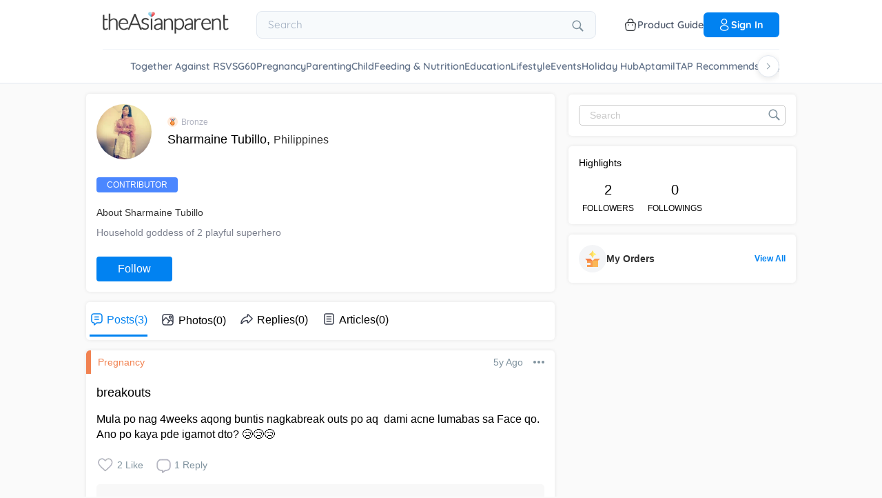

--- FILE ---
content_type: text/html; charset=utf-8
request_url: https://community.theasianparent.com/user/sharmaine_tubillo
body_size: 43178
content:
<!doctype html><html lang="en"><head><meta charset="utf-8"><meta name="viewport" content="width=device-width,initial-scale=1,maximum-scale=1,user-scalable=no"><meta name="theme-color" content="#3498db"><meta name="google-site-verification" content="z4B1ury8xbKcAi-Zy5GmGmoaT71FAui-7NYphWwYeT8"/><meta name="msvalidate.01" content="B653A7E5F8C4620FFF1E9D5B078F34B6"/><link rel="preconnect" href="//static.cdntap.com"/><link rel="preconnect" href="//www.googletagmanager.com"/><link rel="preconnect" href="//www.facebook.com"/><link rel="manifest" href="/manifest.json"><link rel="shortcut icon" href="https://static.cdntap.com/tap-assets/favicon.ico"><title>Sharmaine Tubillo from Philippines | theAsianparent</title>
        <link rel='preconnect' href='//securepubads.g.doubleclick.net' />
        <!-- contentMetaInjector -->
        
        <link rel="canonical" href="https://community.theasianparent.com/user/sharmaine_tubillo" />
        <meta content=" Household goddess of 2 playful superhero - This page has all your profile details like name, pregnancy or baby stage, posting history on theAsianparent, and more" name="description" />
        <meta property="og:image" content="https://static.cdntap.com/parenttown-prod/profile_15957296547638.jpg?quality=90&height=150&width=150&crop_gravity=center" />
        <meta name="robots" content="noindex, nofollow" />
    
        <meta property="al:android:url" content="tap://user/sharmaine_tubillo">
        <meta property="al:android:package" content="com.tickledmedia.ParentTown">
        <meta property="al:android:app_name" content="theAsianparent">
        <meta property="al:ios:url" content="tap://app/user/sharmaine_tubillo" />
        <meta property="al:ios:app_store_id" content="1042523855" />
        <meta property="al:ios:app_name" content="theAsianparent" />
        <meta property="al:web:should_fallback" content="false" />
        <meta property="fb:app_id" content="1038004076364647" />
    
        <!-- fbOgInjector -->
        
            <script type="application/ld+json">
                // Sitelinks searchbox
                {
                   "@context": "http://schema.org",
                   "@type": "WebSite",
                   "url": "https://community.theasianparent.com",
                   "potentialAction": [{
                   "@type": "SearchAction",
                   "target": "https://community.theasianparent.com/search?q={search_term_string}",
                   "query-input": "required name=search_term_string"
                   }]
                }
            </script>
        
        <!-- QnAStructuredDataInjector -->
        <!-- RecipeStructuredDataInjector -->
        <!-- FoodStructuredDataInjector -->
        
        <script>
            //needs to be before gtm script
            window.dataLayer = [{
                geoCountryCode: 'us',
                profileCountryCode: '',
                userId: ''
            }];
        </script>
        
            <!-- Google Tag Manager -->
                <script>(function(w,d,s,l,i){w[l]=w[l]||[];w[l].push({'gtm.start':
                new Date().getTime(),event:'gtm.js'});var f=d.getElementsByTagName(s)[0],
                j=d.createElement(s),dl=l!='dataLayer'?'&l='+l:'';j.async=true;j.src=
                'https://www.googletagmanager.com/gtm.js?id='+i+dl;f.parentNode.insertBefore(j,f);
                })(window,document,'script','dataLayer','GTM-5WRBCKL');</script>
            <!-- End Google Tag Manager -->
        
        <!-- webpush-head-src -->
        <!-- jwPlayerInjector -->
        <!-- preloadInjector -->
        <!-- FAQWebViewHead -->
        <!-- BreadcrumbJsonLd -->
        <!-- metaNext -->
        <!-- metaPrev -->
    <meta name="apple-mobile-web-app-capable" content="yes"><link rel="apple-touch-icon" href="https://static.cdntap.com/parenttown-prod/assets/tap_c_logo_120x120.png"><link rel="apple-touch-icon" sizes="120x120" href="https://static.cdntap.com/parenttown-prod/assets/tap_c_logo_120x120.png"><link rel="apple-touch-icon" sizes="152x152" href="https://static.cdntap.com/parenttown-prod/assets/tap_c_logo_152x152.png"><script>var googletag=googletag||{};googletag.cmd=googletag.cmd||[]</script><link rel="preload" href="/static/css/main.70985e49.chunk.css" as="style"><link href="/static/css/main.70985e49.chunk.css" rel="stylesheet"></head><body class="authorView-page"><noscript>You need to enable JavaScript to run this app.</noscript><div id="root"><div class="base-layout author-view-container false   using-header-v2"><header class="header-v2"><div class="header-container"><div class="top-bar-mobile"><div class="mobile-left-section"><button class="hamburger-btn" aria-label="Open menu"><svg class="icon hamburger-regular-dark-md " height="32px" version="1.1" viewBox="0 0 32 32" width="32px" xmlns="http://www.w3.org/2000/svg"><path fill="#333" d="M4,10h24c1.104,0,2-0.896,2-2s-0.896-2-2-2H4C2.896,6,2,6.896,2,8S2.896,10,4,10z M28,14H4c-1.104,0-2,0.896-2,2  s0.896,2,2,2h24c1.104,0,2-0.896,2-2S29.104,14,28,14z M28,22H4c-1.104,0-2,0.896-2,2s0.896,2,2,2h24c1.104,0,2-0.896,2-2  S29.104,22,28,22z"></path></svg> </button><a href="/" aria-label="Go to feed page" class="mobile-logo-link"><img src="https://static.cdntap.com/tap-assets-prod/wp-content/themes/tap-redesign/logos/TAP_Thickerlogo.png" alt="theAsianparent" class="tap-logo-mobile" loading="lazy"/></a></div><div class="mobile-right-section"><button class="mobile-icon-btn" aria-label="Open search"><svg class="icon search-regular-dark-md " height="32px" version="1.1" viewBox="0 0 32 32" width="32px" xmlns="http://www.w3.org/2000/svg"><g fill="none" fill-rule="evenodd" stroke="none" stroke-width="1"><g fill="#333"><path d="M19.4271164,21.4271164 C18.0372495,22.4174803 16.3366522,23 14.5,23 C9.80557939,23 6,19.1944206 6,14.5 C6,9.80557939 9.80557939,6 14.5,6 C19.1944206,6 23,9.80557939 23,14.5 C23,16.3366522 22.4174803,18.0372495 21.4271164,19.4271164 L27.0119176, 25.0119176 C27.5621186,25.5621186 27.5575313,26.4424687 27.0117185,26.9882815 L26.9882815,27.0117185 C26.4438648,27.5561352 25.5576204,27.5576204 25.0119176,27.0119176 L19.4271164,21.4271164 L19.4271164,21.4271164 Z M14.5,21 C18.0898511,21 21,18.0898511 21, 14.5 C21,10.9101489 18.0898511,8 14.5,8 C10.9101489,8 8,10.9101489 8,14.5 C8,18.0898511 10.9101489,21 14.5,21 L14.5,21 Z"></path></g></g></svg></button><a href="/products" class="mobile-icon-link"><svg width="20" height="20" viewBox="0 0 20 20" fill="none" xmlns="http://www.w3.org/2000/svg"><path d="M13.75 7.19165C13.4083 7.19165 13.125 6.90832 13.125 6.56665V5.41665C13.125 4.54165 12.75 3.69165 12.1 3.09998C11.4417 2.49998 10.5917 2.22498 9.69167 2.30832C8.19167 2.44998 6.875 3.98332 6.875 5.58332V6.39165C6.875 6.73332 6.59167 7.01665 6.25 7.01665C5.90833 7.01665 5.625 6.73332 5.625 6.39165V5.57498C5.625 3.33332 7.43333 1.26665 9.575 1.05832C10.825 0.941651 12.025 1.33332 12.9417 2.17498C13.85 2.99998 14.375 4.18332 14.375 5.41665V6.56665C14.375 6.90832 14.0917 7.19165 13.75 7.19165Z" fill="#292D32"></path><path d="M12.4998 18.9584H7.49985C3.64985 18.9584 2.93318 17.1667 2.74985 15.425L2.12485 10.4334C2.03318 9.53335 1.99985 8.24169 2.87485 7.27502C3.62485 6.44169 4.86652 6.04169 6.66652 6.04169H13.3332C15.1415 6.04169 16.3832 6.45002 17.1248 7.27502C17.9915 8.24169 17.9665 9.53335 17.8748 10.4167L17.2498 15.425C17.0665 17.1667 16.3498 18.9584 12.4998 18.9584ZM6.66652 7.29169C5.25818 7.29169 4.29152 7.56669 3.79985 8.11669C3.39152 8.56669 3.25818 9.25835 3.36652 10.2917L3.99152 15.2834C4.13318 16.6167 4.49985 17.7167 7.49985 17.7167H12.4998C15.4998 17.7167 15.8665 16.625 16.0082 15.3L16.6332 10.2917C16.7415 9.27502 16.6082 8.58335 16.1998 8.12502C15.7082 7.56669 14.7415 7.29169 13.3332 7.29169H6.66652Z" fill="#292D32"></path><path d="M12.85 10.9584C12.3833 10.9584 12.0083 10.5834 12.0083 10.125C12.0083 9.66669 12.3833 9.29169 12.8416 9.29169C13.3 9.29169 13.675 9.66669 13.675 10.125C13.675 10.5834 13.3083 10.9584 12.85 10.9584Z" fill="#292D32"></path><path d="M7.01647 10.9584C6.5498 10.9584 6.1748 10.5834 6.1748 10.125C6.1748 9.66669 6.5498 9.29169 7.00814 9.29169C7.46647 9.29169 7.84147 9.66669 7.84147 10.125C7.84147 10.5834 7.47481 10.9584 7.01647 10.9584Z" fill="#292D32"></path></svg></a></div></div><div class="top-bar-desktop"><div class="logo-section"><a href="/" aria-label="Go to feed page"><img src="https://static.cdntap.com/tap-assets-prod/wp-content/themes/tap-redesign/logos/TAP_Thickerlogo.png" alt="theAsianparent" class="tap-logo" loading="lazy"/></a></div><div class="search-section"><div class="header-search-bar"><div class="search-bar-container"><form class=""><input type="text" class="search-box" placeholder="Search" title="query" name="query" value=""/><span class="pointer-click"><svg class="icon search-regular-gray-md " height="32px" version="1.1" viewBox="0 0 32 32" width="32px" xmlns="http://www.w3.org/2000/svg"><g fill="none" fill-rule="evenodd" stroke="none" stroke-width="1"><g fill="#7f929e"><path d="M19.4271164,21.4271164 C18.0372495,22.4174803 16.3366522,23 14.5,23 C9.80557939,23 6,19.1944206 6,14.5 C6,9.80557939 9.80557939,6 14.5,6 C19.1944206,6 23,9.80557939 23,14.5 C23,16.3366522 22.4174803,18.0372495 21.4271164,19.4271164 L27.0119176, 25.0119176 C27.5621186,25.5621186 27.5575313,26.4424687 27.0117185,26.9882815 L26.9882815,27.0117185 C26.4438648,27.5561352 25.5576204,27.5576204 25.0119176,27.0119176 L19.4271164,21.4271164 L19.4271164,21.4271164 Z M14.5,21 C18.0898511,21 21,18.0898511 21, 14.5 C21,10.9101489 18.0898511,8 14.5,8 C10.9101489,8 8,10.9101489 8,14.5 C8,18.0898511 10.9101489,21 14.5,21 L14.5,21 Z"></path></g></g></svg></span></form></div></div></div><div class="actions-section"><a href="https://us.theasianparent.com/products" class="action-link"><svg width="20" height="20" viewBox="0 0 20 20" fill="none" xmlns="http://www.w3.org/2000/svg"><path d="M13.75 7.19165C13.4083 7.19165 13.125 6.90832 13.125 6.56665V5.41665C13.125 4.54165 12.75 3.69165 12.1 3.09998C11.4417 2.49998 10.5917 2.22498 9.69167 2.30832C8.19167 2.44998 6.875 3.98332 6.875 5.58332V6.39165C6.875 6.73332 6.59167 7.01665 6.25 7.01665C5.90833 7.01665 5.625 6.73332 5.625 6.39165V5.57498C5.625 3.33332 7.43333 1.26665 9.575 1.05832C10.825 0.941651 12.025 1.33332 12.9417 2.17498C13.85 2.99998 14.375 4.18332 14.375 5.41665V6.56665C14.375 6.90832 14.0917 7.19165 13.75 7.19165Z" fill="#292D32"></path><path d="M12.4998 18.9584H7.49985C3.64985 18.9584 2.93318 17.1667 2.74985 15.425L2.12485 10.4334C2.03318 9.53335 1.99985 8.24169 2.87485 7.27502C3.62485 6.44169 4.86652 6.04169 6.66652 6.04169H13.3332C15.1415 6.04169 16.3832 6.45002 17.1248 7.27502C17.9915 8.24169 17.9665 9.53335 17.8748 10.4167L17.2498 15.425C17.0665 17.1667 16.3498 18.9584 12.4998 18.9584ZM6.66652 7.29169C5.25818 7.29169 4.29152 7.56669 3.79985 8.11669C3.39152 8.56669 3.25818 9.25835 3.36652 10.2917L3.99152 15.2834C4.13318 16.6167 4.49985 17.7167 7.49985 17.7167H12.4998C15.4998 17.7167 15.8665 16.625 16.0082 15.3L16.6332 10.2917C16.7415 9.27502 16.6082 8.58335 16.1998 8.12502C15.7082 7.56669 14.7415 7.29169 13.3332 7.29169H6.66652Z" fill="#292D32"></path><path d="M12.85 10.9584C12.3833 10.9584 12.0083 10.5834 12.0083 10.125C12.0083 9.66669 12.3833 9.29169 12.8416 9.29169C13.3 9.29169 13.675 9.66669 13.675 10.125C13.675 10.5834 13.3083 10.9584 12.85 10.9584Z" fill="#292D32"></path><path d="M7.01647 10.9584C6.5498 10.9584 6.1748 10.5834 6.1748 10.125C6.1748 9.66669 6.5498 9.29169 7.00814 9.29169C7.46647 9.29169 7.84147 9.66669 7.84147 10.125C7.84147 10.5834 7.47481 10.9584 7.01647 10.9584Z" fill="#292D32"></path></svg><span>Product Guide</span></a><div class="login-wrapper"><div class="user-profile-button"><button class="btn btn-round not-desktop"><img src="https://static.cdntap.com/community-theasianparent/assets/user.png" loading="lazy" alt="login" width="20" height="18"/></button><button class="btn btn-primary signin-btn only-desktop"><svg width="20" height="20" viewBox="0 0 20 20" fill="none" xmlns="http://www.w3.org/2000/svg"><path d="M10.1331 9.68335C10.1081 9.68335 10.0915 9.68335 10.0665 9.68335C10.0248 9.67502 9.96647 9.67502 9.91647 9.68335C7.4998 9.60835 5.6748 7.70835 5.6748 5.36669C5.6748 2.98335 7.61647 1.04169 9.9998 1.04169C12.3831 1.04169 14.3248 2.98335 14.3248 5.36669C14.3165 7.70835 12.4831 9.60835 10.1581 9.68335C10.1498 9.68335 10.1415 9.68335 10.1331 9.68335ZM9.9998 2.29169C8.30814 2.29169 6.92481 3.67502 6.92481 5.36669C6.92481 7.03335 8.2248 8.37502 9.88314 8.43335C9.9248 8.42502 10.0415 8.42502 10.1498 8.43335C11.7831 8.35835 13.0665 7.01669 13.0748 5.36669C13.0748 3.67502 11.6915 2.29169 9.9998 2.29169Z" fill="white"></path><path d="M10.1413 18.7916C8.50801 18.7916 6.86634 18.375 5.62467 17.5416C4.46634 16.775 3.83301 15.725 3.83301 14.5833C3.83301 13.4416 4.46634 12.3833 5.62467 11.6083C8.12467 9.94998 12.1747 9.94998 14.658 11.6083C15.808 12.375 16.4497 13.425 16.4497 14.5666C16.4497 15.7083 15.8163 16.7666 14.658 17.5416C13.408 18.375 11.7747 18.7916 10.1413 18.7916ZM6.31634 12.6583C5.51634 13.1916 5.08301 13.875 5.08301 14.5916C5.08301 15.3 5.52467 15.9833 6.31634 16.5083C8.39134 17.9 11.8913 17.9 13.9663 16.5083C14.7663 15.975 15.1997 15.2916 15.1997 14.575C15.1997 13.8666 14.758 13.1833 13.9663 12.6583C11.8913 11.275 8.39134 11.275 6.31634 12.6583Z" fill="white"></path></svg>Sign in</button></div></div></div></div></div><div class=""></div><div class="only-mobile left-slide-panel"><span class="close "><svg class="icon cross-regular-dark-smd " enable-background="new 0 0 32 32" height="32px" version="1.1" viewBox="0 0 32 32" width="32px" xmlns="http://www.w3.org/2000/svg"><path fill="#333" d="M17.459,16.014l8.239-8.194c0.395-0.391,0.395-1.024,0-1.414c-0.394-0.391-1.034-0.391-1.428,0  l-8.232,8.187L7.73,6.284c-0.394-0.395-1.034-0.395-1.428,0c-0.394,0.396-0.394,1.037,0,1.432l8.302,8.303l-8.332,8.286  c-0.394,0.391-0.394,1.024,0,1.414c0.394, 0.391,1.034,0.391,1.428,0l8.325-8.279l8.275,8.276c0.394,0.395,1.034,0.395,1.428,0  c0.394-0.396,0.394-1.037,0-1.432L17.459,16.014z"></path><g></g><g></g><g></g><g></g><g></g><g></g></svg></span><div class="user-details"><div class="offline-profile-thumb"></div><div class="login-signup-style"><a href="/login">Login<!-- --> / <!-- -->Signup</a></div></div><div class="sidebar-menu-wrap "><ul><li><ul class="user-details-header"><li>Articles</li></ul></li><li class="divider"></li><li><ul class="user-details-header"><li>Community</li></ul></li><li class="poll-link"><span class="icon-wrap"><svg class="icon sidebar-poll-icon-regular " width="256" height="256" x="0px" y="0px" version="1.1" viewBox="0 0 256 256" xmlns="http://www.w3.org/2000/svg"><circle fill="#906dfd" opacity="0.2" data-name="Ellipse 4 copy 2" cx="128" cy="128" r="126"></circle><path fill="#906dfd" d="M94.685,133.867H72a4.381,4.381,0,0,0-4.44,4.357v35.827A4.381,4.381,0,0,0,72,178.408H94.685a4.381,4.381,0,0,0,4.438-4.357V138.224C99.615,135.8,97.149,133.867,94.685,133.867Zm43.4-53.74H115.4a4.38,4.38,0,0,0-4.438,4.358v89.567a4.38,4.38,0,0,0,4.438,4.357h22.686a4.382,4.382,0,0,0,4.44-4.357V84.968C142.523,82.548,140.549,80.127,138.083,80.127Zm43.4,31.469H158.8a4.379,4.379,0,0,0-4.438,4.358v58.1a4.38,4.38,0,0,0,4.438,4.357h22.685a4.379,4.379,0,0,0,4.438-4.357v-58.1A4.379,4.379,0,0,0,181.482,111.6Z"></path></svg></span><span><a href="/feed/poll?lng=en">Poll</a></span></li><li class="photo-link"><span class="icon-wrap"><svg class="icon sidebar-photo-icon-regular " width="256" height="256" x="0px" y="0px" version="1.1" viewBox="0 0 256 256" xmlns="http://www.w3.org/2000/svg"><circle fill="#4761c2" opacity="0.2" cx="128" cy="128" r="127.5"></circle><g><path fill="#4761c2" d="M182.01,79.13H73.99c-3.79,0-6.86,3.07-6.86,6.86v84.02c0,3.79,3.07,6.86,6.86,6.86h108.03 c3.79,0,6.86-3.07,6.86-6.86V85.99C188.87,82.2,185.8,79.13,182.01,79.13z M175.15,92.85v61.85l-15.69-19.05 c-0.58-0.7-1.6-0.82-2.34-0.29l-18.25,13.32l-31.34-30.48c-0.36-0.36-0.87-0.5-1.36-0.48c-0.5,0.05-0.96,0.32-1.24,0.73 l-24.1,34.48V92.85H175.15z M134,118.57c0-6.15,5-11.15,11.15-11.15c6.15,0,11.15,5,11.15,11.15s-5,11.15-11.15,11.15 C139,129.71,134,124.71,134,118.57z"></path></g></svg></span><span><a href="/booth?lng=en">Photos</a></span></li><li class="food-link"><span class="icon-wrap"><svg class="icon food-icon " width="30px" height="30px" viewBox="0 0 26 26"><g stroke="none" stroke-width="1" fill="none" fill-rule="evenodd"><rect x="0" y="0" width="26" height="26"></rect><g transform="translate(4.000000, 2.000000)" fill="#494E5F" stroke="#494E5F" stroke-width="0.5"><path d="M8.69423958,6.71698958 C8.42433854,6.65792188 8.16251563,6.56213021 7.91810937,6.43167708 C7.14513021,6.01900521 6.27635938,5.80078125 5.405125,5.80078125 C4.93825521,5.80078125 4.47052604,5.86277083 4.01465625,5.98474479 C2.54569792,6.37839583 1.30963021,7.38254688 0.623505208,8.73967187 C-0.0626770833,10.0969688 -0.138760417,11.6877292 0.415135417,13.104151 L2.73922917,19.0481615 C3.08435417,19.9303385 3.68121875,20.676276 4.46536979,21.2050781 C5.23657292,21.7251719 6.13398958,22 7.06096875,22 C7.46561979,22 7.87021354,21.9464896 8.26340625,21.8411302 C8.64027083,21.7401823 9.00040625,21.5931146 9.33854167,21.4026771 C9.67667708,21.5931146 10.0365833,21.7401823 10.4136771,21.8411302 C10.8066406,21.9464896 11.2112917,22 11.6161146,22 L11.6165729,22 C12.5430938,22 13.4405104,21.7251719 14.2117135,21.2050781 C14.9956354,20.6764479 15.5925,19.9305677 15.937625,19.0481615 L18.2619479,13.1039219 C18.8156146,11.6877292 18.7397604,10.0967396 18.0535781,8.73967187 C17.367224,7.38254688 16.1311563,6.37839583 14.6621979,5.98474479 C14.2065573,5.86277083 13.738599,5.80078125 13.2717292,5.80078125 C12.400724,5.80078125 11.531724,6.01900521 10.7587448,6.43167708 C10.5145677,6.56213021 10.2527448,6.65792188 9.98261458,6.71698958 L9.98261458,4.68451042 L11.0778594,4.68451042 C12.4886667,4.68451042 13.6365625,3.53661458 13.6365625,2.12580729 L13.6365625,0 L11.2528854,0 C10.3019583,0 9.47122917,0.521640625 9.03036979,1.29353125 C8.33146875,0.50084375 7.30892708,0 6.17163021,0 L6.17163021,1.288375 C7.56272917,1.288375 8.69423958,2.42011458 8.69423958,3.81104167 L8.69423958,6.71698958 Z M9.98261458,2.55841667 C9.98261458,1.85819792 10.5524375,1.288375 11.2528854,1.288375 L12.3481302,1.288375 L12.3481302,2.12580729 C12.3481302,2.8263125 11.7783646,3.39607812 11.0778594,3.39607812 L9.98261458,3.39607812 L9.98261458,2.55841667 Z M17.061974,12.6348177 L14.7375938,18.5788281 C14.4883177,19.2164271 14.0574844,19.7550833 13.4912708,20.136875 C12.9338229,20.5128802 12.2855104,20.711625 11.6165729,20.711625 C11.6163438,20.711625 11.6163438,20.711625 11.6161146,20.711625 C11.3240417,20.711625 11.0315677,20.6728958 10.7471146,20.5965833 C10.3738021,20.4965521 10.0235781,20.3340729 9.70555208,20.1136146 L9.33854167,19.8594115 L8.97153125,20.1136146 C8.65373438,20.3340729 8.30328125,20.4965521 7.92996875,20.5965833 C7.64551563,20.6728958 7.35304167,20.711625 7.06096875,20.711625 C6.39180208,20.711625 5.74348958,20.5128802 5.1858125,20.136875 C4.61959896,19.7550833 4.18876563,19.2161979 3.93948958,18.5788281 L1.61510938,12.6348177 C1.19464583,11.5592812 1.25233854,10.3514583 1.77334896,9.32106771 C2.29435938,8.29050521 3.23296875,7.52823958 4.34832292,7.22929167 C4.69545313,7.13636458 5.0510625,7.08915625 5.405125,7.08915625 C6.06529688,7.08915625 6.72438021,7.25478646 7.31139063,7.56811458 C7.93289063,7.90000521 8.63379688,8.07543229 9.33854167,8.07543229 C10.0432865,8.07543229 10.7441927,7.90000521 11.3656927,7.56811458 C11.9527031,7.25478646 12.6117865,7.08915625 13.2719583,7.08915625 C13.62625,7.08915625 13.9818594,7.13636458 14.3289323,7.22929167 C15.4441146,7.52823958 16.382724,8.29050521 16.9037344,9.32106771 C17.4247448,10.3514583 17.4824375,11.5592812 17.061974,12.6348177 Z"></path></g></g></svg></span><span><a href="/food?lng=en">Food</a></span></li><li class="recipes-link"><span class="icon-wrap"><svg class="icon recipes-icon " width="24px" height="24px" viewBox="0 0 24 24"><g stroke="none" stroke-width="1" fill="none" fill-rule="evenodd"><g transform="translate(-1.000000, 0.000000)" fill="#494E5F" stroke="#484E61" stroke-width="0.5"><g transform="translate(2.000000, 1.000000)"><g transform="translate(0.000000, 9.775623)"><path d="M17.179867,0.618925208 C16.1124709,1.30122992 15.5251745,2.5307313 15.6658283,3.79003324 L11.0304709,6.76119114 L6.39438227,3.79173961 C6.53814404,2.53195014 5.94944598,1.30074238 4.87869806,0.621545706 C4.18213296,0.141385042 3.33516343,-0.0697783934 2.49483657,0.0271191136 C1.6921108,0.10567313 0.966232687,0.538238227 0.515141274,1.20670914 C0.0642936288,1.87536288 -0.0649639889,2.71026593 0.162592798,3.48392244 C0.387772853,4.29901939 0.901268698,5.00484765 1.60734072,5.47026039 C2.63884211,6.20966759 4.00265928,6.2938892 5.11746814,5.68684765 L8.71590028,8.24165097 L5.29145706,10.4375069 C4.96462604,10.6453186 4.73560665,10.9766593 4.65705263,11.356144 C4.57825485,11.7353241 4.6565651,12.1305319 4.8739446,12.4511468 C5.09053186,12.7710914 5.42693075,12.9903601 5.80708587,13.0591634 C6.187241,13.1279668 6.57934072,13.0405762 6.89428809,12.8167978 L11.0304709,9.88354571 L15.1666537,12.8189917 C15.4820886,13.0496565 15.8779668,13.1419834 16.2628753,13.0746427 C16.6478449,13.0073019 16.9887535,12.786144 17.2070471,12.4621163 C17.4253407,12.1379058 17.5021884,11.7389197 17.4200997,11.3568144 C17.3377064,10.9747701 17.103446,10.6426981 16.7711302,10.4372632 L13.3429086,8.24335734 L16.9437175,5.68733518 C18.0585263,6.29437673 19.4220997,6.21058172 20.4540886,5.47117452 C21.9569141,4.45685873 22.4475568,2.54310249 21.5469584,1.20481994 C20.6464211,-0.133523546 18.6860443,-0.395146814 17.179867,0.618925208 Z M6.47080332,12.2219446 C6.1458615,12.4407258 5.70592244,12.3602216 5.47903601,12.0407645 C5.37263158,11.8836565 5.33429917,11.6898615 5.37287535,11.5039889 C5.41145152,11.3178116 5.52382825,11.1554626 5.68422715,11.0535679 L9.3585928,8.69731302 L10.3967978,9.43385596 L6.47080332,12.2219446 Z M16.6870914,11.5041717 C16.7456565,11.7879778 16.6247479,12.0788532 16.3821385,12.2374238 C16.1393463,12.3961773 15.8243989,12.390205 15.5880055,12.222615 L5.33551801,4.94603878 C5.20717452,4.85535734 5.03531856,4.85651524 4.90843767,4.94914681 C4.0211856,5.52809418 2.86761773,5.4940277 2.01607756,4.8638892 C1.45663158,4.49683657 1.04935734,3.93958449 0.869396122,3.29512465 C0.695102493,2.72525762 0.787734072,2.106759 1.12120776,1.61282548 C1.45498615,1.11883102 1.99395568,0.80199446 2.58789474,0.750559557 C3.25277008,0.676088643 3.92191136,0.844836565 4.47185042,1.22596676 C5.37433795,1.77992798 5.83731302,2.83690305 5.63236565,3.87602216 C5.59378947,4.02837673 5.65710803,4.18853186 5.78971745,4.27330194 L16.3767147,11.0533241 C16.5371136,11.1552188 16.6492465,11.3178116 16.6870914,11.5041717 Z M20.0436454,4.86321884 C19.1919224,5.49311357 18.0382936,5.52687535 17.1511025,4.94774515 C17.0242216,4.85486981 16.8523047,4.85371191 16.7240222,4.94463712 L12.6787645,7.81652078 L11.7091801,7.19491413 L16.2702493,4.26970637 C16.4023712,4.18499723 16.4657507,4.0252687 16.4274183,3.87291413 C16.2267368,2.83403878 16.6892244,1.77919668 17.5895789,1.22310249 C18.7596011,0.434454294 20.2638892,0.608443213 20.9399169,1.60996122 C21.6160055,2.61147922 21.2134848,4.0745097 20.0436454,4.86321884 Z"></path></g><g transform="translate(2.132964, 0.000000)"><path d="M12.9122936,12.5052022 L13.9533019,7.3006482 C15.7120222,7.14756233 17.0365928,5.63425485 16.9554183,3.87078116 C16.8742438,2.1074903 15.4161496,0.722038781 13.6509695,0.731301939 C12.9115623,0.72868144 12.1933629,0.978177285 11.6151468,1.43877562 C11.0033518,0.538725762 9.98562327,0 8.89750693,0 C7.80939058,0 6.79166205,0.538725762 6.17986704,1.43877562 C5.60165097,0.978177285 4.88345152,0.72868144 4.14404432,0.731301939 C2.3853241,0.731058172 0.937224377,2.11395014 0.856293629,3.87078116 C0.775606648,5.62761219 2.09036565,7.13756787 3.84171191,7.2991856 L4.88272022,12.5052022 L5.59927424,12.361928 L5.39457064,11.3351801 L12.4004432,11.3351801 L12.1957396,12.3590637 L12.9122936,12.5052022 Z M11.1473573,10.6038781 L11.4534681,8.46189474 L10.7293573,8.35804986 L10.4086814,10.6038781 L9.26315789,10.6038781 L9.26315789,6.58171745 L8.53185596,6.58171745 L8.53185596,10.6038781 L7.38633241,10.6038781 L7.06565651,8.35804986 L6.34154571,8.46189474 L6.64765651,10.6038781 L5.24837119,10.6038781 L4.50232133,6.87429917 C4.46758449,6.70408864 4.31785042,6.58171745 4.14404432,6.58171745 C2.73049861,6.58171745 1.58448753,5.43570637 1.58448753,4.02216066 C1.58448753,2.60861496 2.73049861,1.46260388 4.14404432,1.46260388 C4.84847091,1.46071468 5.52187812,1.75232133 6.00252632,2.26697507 C6.08516343,2.35436565 6.20509695,2.39556233 6.32393352,2.37721884 C6.44246537,2.35887535 6.54484765,2.28367313 6.59719668,2.17556233 C7.02354571,1.29288089 7.91719668,0.732033241 8.89750693,0.732033241 C9.87781717,0.732033241 10.7714681,1.29288089 11.1978172,2.17556233 C11.2501662,2.28367313 11.3525485,2.35887535 11.4710803,2.37721884 C11.5899169,2.39556233 11.7098504,2.35436565 11.7924875,2.26697507 C12.2731357,1.75232133 12.9465429,1.46071468 13.6509695,1.46260388 C15.0645152,1.46260388 16.2105263,2.60861496 16.2105263,4.02216066 C16.2105263,5.43570637 15.0645152,6.58171745 13.6509695,6.58171745 C13.4771634,6.58171745 13.3274294,6.70408864 13.2926925,6.87429917 L12.5466427,10.6038781 L11.1473573,10.6038781 Z"></path></g></g></g></g></svg></span><span><a href="/recipes?lng=en">Recipes</a></span></li><li class="topics-link"><span class="icon-wrap"><svg class="icon sidebar-topics-icon-regular " width="256" height="256" x="0px" y="0px" version="1.1" viewBox="0 0 256 256" xmlns="http://www.w3.org/2000/svg"><circle data-name="Ellipse 4 copy 2" fill="#63d9ff" opacity="0.2" cx="128" cy="128" r="126"></circle><path data-name="Forma 1" fill="#63d9ff" d="M126.211,68.994a59.011,59.011,0,1,0,59.8,58.212A59.016,59.016,0,0,0,126.211,68.994Zm-0.174,94.926-0.326,0a8.59,8.59,0,0,1,.2-17.178l0.291,0c5.158,0.152,8.657,3.813,8.512,8.9A8.28,8.28,0,0,1,126.037,163.92Zm21.11-41.9c-1.18,1.677-3.776,3.759-7.046,6.306l-3.6,2.487a9.776,9.776,0,0,0-3.617,4.405,9.131,9.131,0,0,0-.558,3.695l0,0.578H118.571l0.04-1.164c0.168-4.781.286-7.595,2.268-9.92,3.109-3.65,9.969-8.067,10.26-8.255a10.822,10.822,0,0,0,2.428-2.483c1.443-1.99,2.082-3.557,2.082-5.1a9.932,9.932,0,0,0-1.887-5.87c-1.205-1.7-3.492-2.557-6.8-2.557-3.282,0-5.53,1.042-6.874,3.179A12.766,12.766,0,0,0,118,114.191v0.587H103.826l0.026-.613c0.365-8.682,3.465-14.935,9.208-18.584a24.249,24.249,0,0,1,13.337-3.5c6.859,0,12.648,1.666,17.206,4.953,4.619,3.331,6.961,8.318,6.961,14.825A16.96,16.96,0,0,1,147.147,122.023Z"></path></svg></span><span><a href="/topics?lng=en">Topics</a></span></li><li class="articles-link"><span class="icon-wrap"><svg class="icon sidebar-articles-icon-regular " width="256" height="256" x="0px" y="0px" version="1.1" viewBox="0 0 256 256" xmlns="http://www.w3.org/2000/svg"><circle fill="#FF5E57" opacity="0.2" cx="128" cy="128" r="127.5"></circle><path fill="#FF5E57" d="M82.08,72.03h82.25v-7.44H74.64V176.6h7.44V72.03z"></path><path fill="#FF5E57" d="M164.33,79.47L164.33,79.47l-74.81-0.01v97.14h0.01v14.88h62.41V164.2h27.28V79.47H164.33z M119.28,94.35h30.16 v7.44h-30.16V94.35z M164.33,146.43H104.4V139h59.93V146.43z M164.33,131.55H104.4v-7.44h59.93V131.55z M164.33,116.67H104.4v-7.44 h59.93V116.67z"></path><path fill="#FF5E57" d="M159.37,171.64v15.18l15.19-15.18H159.37z"></path></svg></span><span><a href="https://sg.theasianparent.com/articles">Read Articles</a></span></li><li class="divider"></li><li><ul class="user-details-header"><li>Tracker</li></ul></li><li class="pregnancy-tracker-link"><span class="icon-wrap"><svg class="icon sidebar-pregnancy-tracker-icon-regular " width="256" height="256" x="0px" y="0px" version="1.1" viewBox="0 0 256 256" xmlns="http://www.w3.org/2000/svg"><circle fill="#F03D71" opacity="0.2" cx="128" cy="128" r="126"></circle><path fill="#F03D71" d="M128,202c-3.38-0.76-6.75-1.62-10.15-2.25c-7.72-1.44-12.7-5.99-14.24-13.55c-1.76-8.61-3.74-17.34-3.99-26.06 c-0.43-14.96,0.1-29.97,0.84-44.93c0.46-9.27,7.9-16.61,15.4-15.81c2.78,0.3,5.62,1.83,8.02,3.43c4.27,2.84,8.07,6.39,12.34,9.24 c8.89,5.93,9.98,9.25,5.66,20.41c2.8,1.24,5.65,2.45,8.47,3.75c15.9,7.33,26.03,18.81,26.54,37.13c0.06,1.98-0.42,3.98-0.39,5.97 c0.06,5.29-5.98,5.56-7.69,9.47c-0.69,1.58-2.4,2.71-4.1,4.53c-4.24-3.99-8.58-8-12.84-12.1c-3.72-3.58-6.98-7.76-11.1-10.79 c-8.62-6.37-11.08-15.03-11.55-25.14c-0.44-9.45-1.64-18.89-2.89-28.28c-0.91-6.87-6.26-10.82-13.02-10.31 c-5.9,0.44-10.36,5.35-10.63,11.85c-0.09,2.15-0.31,4.46,0.3,6.46c4.11,13.52,8.05,27.11,12.89,40.37 c1.55,4.26,5.09,8.26,8.67,11.23c9.72,8.06,19.95,15.51,30.26,23.41c-2.85,0.73-5.32,1.36-7.78,1.99C140.67,202,134.33,202,128,202z "></path><path fill="#F03D71" d="M95,55c2.58,1.47,5.03,3.34,7.8,4.25c1.52,0.5,3.7-0.31,5.36-1.04c9.92-4.32,21.07,0.01,24.83,9.77 c3.89,10.1-1.07,20.95-11.32,24.04c-7.02,2.12-13.58,0.86-18.81-4.63c-5.22-5.48-5.95-12.03-3.91-19.05 c0.4-1.39,1.06-2.71,1.84-4.65c-4.89,1.76-9.29,4.71-13.53,4.49c-4.13-0.21-8.1-3.64-13-6.08C80.83,59.32,85.92,57.16,91,55 C92.33,55,93.67,55,95,55z"></path></svg></span><span><a href="/tracker/pregnancy?lng=en">Pregnancy Tracker</a></span></li><li class="baby-tracker-link"><span class="icon-wrap"><svg class="icon sidebar-baby-tracker-icon-regular " width="256" height="256" x="0px" y="0px" version="1.1" viewBox="0 0 256 256" xmlns="http://www.w3.org/2000/svg"><circle fill="#16d1c0" opacity="0.2" data-name="Ellipse 4 copy 2" cx="128" cy="128" r="126"></circle><path fill="#16d1c0" d="M181.2,102.324c-11.576-13.182-39.132-12.263-41.007-1.638-1.551,8.852,7.859,13.8,12.362,18.395,5.207,5.306,6.091,13.881,1.8,19.729-1.793,2.427-12.476,13.1-9.3,23.63,1.617,5.344,5.248,7.739,10,8.712,15.808,3.244,17.474-9.128,17.638-14.621a37.909,37.909,0,0,1,3.074-14.885C181.056,129.807,189.054,111.267,181.2,102.324ZM141.228,66.767c3.573-.567,7.22,3.6,8.146,9.3s-1.212,10.783-4.782,11.35-7.22-3.6-8.149-9.3S137.658,67.332,141.228,66.767Zm20.888,10.779c0.217,3.991-1.625,7.333-4.122,7.468s-4.707-3-4.929-6.986,1.63-7.333,4.127-7.469S161.9,73.553,162.116,77.546Zm10.5,2.878c0.18,3.239-1.326,5.956-3.356,6.063s-3.815-2.428-3.995-5.671,1.317-5.954,3.348-6.067S172.435,77.18,172.615,80.424Zm6.468,4.791c-0.173,2.393-1.531,4.251-3.03,4.145s-2.578-2.132-2.406-4.526,1.526-4.251,3.028-4.144S179.254,82.819,179.083,85.214Zm4.584,5.648c-0.131,1.91-1.22,3.391-2.415,3.311s-2.059-1.7-1.924-3.615,1.224-3.393,2.423-3.31S183.806,88.956,183.667,90.863ZM115.5,117.231c-1.875-10.625-29.429-11.54-41,1.638-7.851,8.943.143,27.483,5.428,39.322a37.947,37.947,0,0,1,3.076,14.876c0.163,5.493,1.836,17.869,17.638,14.63,4.755-.973,8.387-3.364,10-8.712,3.176-10.535-7.5-21.2-9.294-23.63-4.3-5.849-3.412-14.42,1.8-19.732C107.645,131.035,117.057,126.083,115.5,117.231Zm-9.186-24.617c0.932-5.7,4.579-9.865,8.146-9.3s5.708,5.646,4.781,11.349-4.576,9.866-8.144,9.3S105.393,98.317,106.318,92.614Zm-3.676,1.955c-0.216,3.991-2.425,7.119-4.924,6.982s-4.351-3.478-4.128-7.471,2.425-7.118,4.924-6.98S102.866,90.582,102.642,94.569Zm-12.2,2.8c-0.18,3.241-1.967,5.778-3.995,5.669s-3.526-2.823-3.344-6.063,1.965-5.783,3.993-5.675S90.614,94.127,90.438,97.366Zm-8.383,4.01c0.172,2.4-.907,4.422-2.4,4.527s-2.855-1.755-3.027-4.149,0.907-4.422,2.4-4.525S81.884,98.982,82.055,101.376Zm-5.694,5.735c0.139,1.91-.721,3.532-1.92,3.615s-2.276-1.4-2.413-3.31,0.72-3.533,1.916-3.615S76.225,105.2,76.362,107.111Z"></path></svg></span><span><a href="/tracker/baby?lng=en">Baby Tracker</a></span></li><li class="divider"></li><li><ul class="user-details-header"><li>Rewards</li></ul></li><li class="rewards-link"><span class="icon-wrap"><img src="https://parenttown-prod.s3-ap-southeast-1.amazonaws.com/assets/tools/Reward.png" alt="Rewards" width="30" height="30" loading="lazy"/></span><span><a href="/rewards?lng=en">Rewards</a></span></li><li class="contests-link"><span class="icon-wrap"><svg class="icon sidebar-contests-icon-regular " width="256" height="256" x="0px" y="0px" version="1.1" viewBox="0 0 256 256" xmlns="http://www.w3.org/2000/svg"><circle data-name="Ellipse 4 copy 2" fill="#0296d8" opacity="0.2" cx="128" cy="128" r="126"></circle><path fill="#0296d8" d="M179,91.43h-8.706a13.9,13.9,0,0,0,2.122-6.026,15.483,15.483,0,0,0-25.789-13.158l-10.993,9.98a11.669,11.669,0,0,0-17.28.012l-11.007-9.994A15.484,15.484,0,0,0,81.559,85.408a13.886,13.886,0,0,0,2.122,6.022H75a7.807,7.807,0,0,0-7.8,7.814v11.721a3.9,3.9,0,0,0,3.9,3.907H182.9a3.9,3.9,0,0,0,3.9-3.907V99.243A7.807,7.807,0,0,0,179,91.43Zm-63.7-1.3v1.3H96.953a7.693,7.693,0,0,1-3.239-14.669,7.5,7.5,0,0,1,8.4,1.274L115.3,90.012C115.3,90.051,115.3,90.089,115.3,90.127Zm49.377-5.761a7.905,7.905,0,0,1-8.016,7.064H138.7v-1.3c0-.046,0-0.092,0-0.138L151.683,78.2a7.79,7.79,0,0,1,7.378-1.889A7.6,7.6,0,0,1,164.677,84.367ZM75,122.685v57.3a7.807,7.807,0,0,0,7.8,7.814h36.4V122.685H75Zm59.8,0V187.8h36.4a7.806,7.806,0,0,0,7.8-7.814v-57.3H134.8Z"></path></svg></span><span><a href="/contests?lng=en">Contests</a></span></li><li class="vip-link"><span class="icon-wrap"><img src="https://static.cdntap.com/tap-assets/SubCategory/Allergies.png" alt="VIP Parents" width="30" height="30" loading="lazy"/></span><span><a href="https://www.parents.vip/">VIP Parents</a></span></li><li class="divider"></li><li><ul class="user-details-header"><li>More</li></ul></li><li class="feedback-link"><span class="icon-wrap"><svg class="icon sidebar-feedback-icon-regular " width="256" height="256" x="0px" y="0px" version="1.1" viewBox="0 0 256 256" xmlns="http://www.w3.org/2000/svg"><circle data-name="Ellipse 4 copy 2" fill="#f88050" opacity="0.2" cx="128" cy="128" r="126"></circle><path data-name="Forma 1" fill="#f88050" d="M168.639,129.27l11.4-7.613a3.017,3.017,0,0,0,.309-4.8l-11.711-10.17V129.27ZM123.4,74.516l-6.431,5.591h21.067l-6.431-5.591A6.278,6.278,0,0,0,123.4,74.516ZM74.981,121.657l11.4,7.613V106.687l-11.711,10.17A3.007,3.007,0,0,0,74.981,121.657Zm74.447,25.592,30.326,28.8a3.109,3.109,0,0,0,5.256-2.192V129.245a3.1,3.1,0,0,0-4.834-2.521Zm-74.173,28.8,30.325-28.8L74.832,126.724A3.1,3.1,0,0,0,70,129.245v44.608A3.109,3.109,0,0,0,75.255,176.045Zm101.116,2.716L145.76,149.7l-13.559,9.05a8.449,8.449,0,0,1-9.394,0l-13.559-9.05L78.636,178.761A3.042,3.042,0,0,0,80.793,184h93.434A3.041,3.041,0,0,0,176.371,178.761Zm-63.615-95H96.286a6.147,6.147,0,0,0-6.2,6.091v41.9h0l33.673,22.961a6.274,6.274,0,0,0,7.462,0L164.9,131.755v-41.9a6.148,6.148,0,0,0-6.2-6.091H112.756Zm-6.073,41.379a1.84,1.84,0,0,1,1.859-1.827h37.923a1.827,1.827,0,1,1,0,3.653H108.542A1.841,1.841,0,0,1,106.683,125.141Zm39.782-18.577a1.828,1.828,0,1,1,0,3.655H108.542a1.828,1.828,0,1,1,0-3.655h37.923Z"></path></svg></span><span><a href="/contact?lng=en">Feedback</a></span></li></ul><div class="download-app-section" style="padding-top:20px"><p><a href="/privacy?lng=en">Privacy Policy</a><a href="/community-guideline?lng=en">Community Guidelines</a><a href="/sitemap?lng=en">Sitemap HTML</a></p><p><span>Download our free app</span></p><div class="clear-fix"></div><div class="social-app-wrap"><div class="google-play-btn"><a href="https://community.theasianparent.com/app/download?mt=8&amp;lng=en" aria-label="Download theAsianparent app from google play store"><img src="https://static.cdntap.com/html-edm/2018/sep/tap-welcome/icon-android.svg" alt="google play store" loading="lazy" width="125" height="36"/></a></div><div class="play-store-btn"><a href="https://community.theasianparent.com/app/download?lng=en" aria-label="Download theAsianparent app from app store"><img src="https://static.cdntap.com/html-edm/2018/sep/tap-welcome/icon-ios.svg" alt="app store" loading="lazy" width="125" height="36"/></a></div></div></div></div></div></header><main><div class="notifications-wrapper"></div><div id="startMainContentSection"></div><div class="left-panel-decative main-content"><div class="center-panel"><div class="compose-wrap"><div></div></div><div><div class="shadow-card no-pad"><div class="author-description-component"><section class="post-section"><div class="post-section-header"><div class="left"><div class=""><img class="profile-thumb large" src="https://static.cdntap.com/parenttown-prod/profile_15957296547638.jpg?quality=90&amp;height=150&amp;width=150&amp;crop_gravity=center" alt="Sharmaine Tubillo profile icon" loading="lazy"/></div><div class="author-name"><div class="level-name"><img src="https://parenttown-prod.s3-ap-southeast-1.amazonaws.com/assets/rewards/bronze_new_19112919.png" alt="Bronze"/><span>Bronze</span></div><h1>Sharmaine Tubillo, <span>Philippines<!-- --> </span></h1></div></div><div class="right"></div></div><div class="designation"><span style="border-color:#4B87FF;background:#4B87FF">Contributor</span></div><div class="only-mobile follow-wrap"><div class="author-network-info-component"><div class="network"><h3 class="not-mobile">Highlights</h3><div class="follow-wrap"><div class="pointer-click"><div>2</div><div>Followers</div></div><div class=""><div>0</div><div>Followings</div></div></div></div></div></div><div class="post-section-body"><h2>About Sharmaine Tubillo</h2><p>Household goddess of 2 playful superhero</p><p></p></div><button class="btn btn-primary">Follow</button></section></div></div><div class="shadow-card view-order only-mobile"><div><div class="order-icon-wrapper"><svg class="icon order-icon " width="24" height="24" viewBox="0 0 24 24" fill="none" xmlns="http://www.w3.org/2000/svg"><g clip-path="url(#clip0_4578_13757)"><path d="M10.0333 3.59738L12.0007 0L14.1191 5.56481L12.0007 11.1296L10.0333 7.53225L6.43591 5.56481L10.0333 3.59738Z" fill="#FDD35E"></path><path d="M13.9671 3.59738L17.5645 5.56481L13.9671 7.53225L11.9996 11.1296V0L13.9671 3.59738Z" fill="#FFF173"></path><path d="M4.04381 12.9277L12 15.0371L14.1094 19.5184L12 23.9998H4.04381V21.0122L6.19997 19.5184L4.04381 18.0246V12.9277Z" fill="#F89A4F"></path><path d="M19.959 12.9277V23.9998H12.0028V15.0371L19.959 12.9277Z" fill="#FAB757"></path><path d="M14.9891 12.0488H22.9453L19.9577 15.0364H12.0015L14.9891 12.0488Z" fill="#F89A4F"></path><path d="M9.01247 12.0508L12 15.0384H4.04381L1.05628 12.0508H9.01247Z" fill="#F57D47"></path><path d="M9.01367 18.0254H4.04502V21.0129H9.01367V18.0254Z" fill="#F2F2F2"></path></g><defs><clipPath id="clip0_4578_13757"><rect width="24" height="24" fill="white" transform="matrix(-1 0 0 1 24 0)"></rect></clipPath></defs></svg></div><span>My Orders</span></div><svg class="icon right-arrow-gray-regular-md " viewBox="0 0 512 512" width="32px" height="32px" enable-background="new 0 0 512 512" version="1.1" xmlns="http://www.w3.org/2000/svg"><polygon points="160,115.4 180.7,96 352,256 180.7,416 160,396.7 310.5,256 "></polygon></svg></div><div class="author-info-strip-component"><div class="shadow-card author-info-strip-wrap"><div class="info-wrap active"><div class="tab"><svg class="icon posts-icon " width="20" height="20" viewBox="0 0 20 20" fill="none" xmlns="http://www.w3.org/2000/svg"><path d="M10.6813 14.9231V14.1731H10.4217L10.2177 14.3336L10.6813 14.9231ZM6.76923 18H6.01923C6.01923 18.2872 6.18322 18.5492 6.44155 18.6746C6.69987 18.8001 7.00716 18.767 7.23289 18.5895L6.76923 18ZM7.57145 5.82142C7.15724 5.82142 6.82145 6.15721 6.82145 6.57142C6.82145 6.98563 7.15724 7.32142 7.57145 7.32142V5.82142ZM13.1429 7.32142C13.5571 7.32142 13.8929 6.98563 13.8929 6.57142C13.8929 6.15721 13.5571 5.82142 13.1429 5.82142V7.32142ZM7.57146 9.24999C7.15725 9.24999 6.82146 9.58578 6.82146 9.99999C6.82146 10.4142 7.15725 10.75 7.57146 10.75V9.24999ZM13.1429 10.75C13.5571 10.75 13.8929 10.4142 13.8929 9.99999C13.8929 9.58578 13.5571 9.24999 13.1429 9.24999V10.75ZM6 2.75H14.9231V1.25H6V2.75ZM17.1731 5V11.9231H18.6731V5H17.1731ZM3.75 12.0962V5H2.25V12.0962H3.75ZM14.9231 14.1731H10.6813V15.6731H14.9231V14.1731ZM10.2177 14.3336L6.30557 17.4105L7.23289 18.5895L11.145 15.5126L10.2177 14.3336ZM7.51923 18V15.8654H6.01923V18H7.51923ZM5.82692 15.6731C5.93313 15.6731 6.01923 15.7592 6.01923 15.8654H7.51923C7.51923 14.9308 6.76156 14.1731 5.82692 14.1731V15.6731ZM2.25 12.0962C2.25 14.0716 3.85144 15.6731 5.82692 15.6731V14.1731C4.67987 14.1731 3.75 13.2432 3.75 12.0962H2.25ZM17.1731 11.9231C17.1731 13.1657 16.1657 14.1731 14.9231 14.1731V15.6731C16.9941 15.6731 18.6731 13.9941 18.6731 11.9231H17.1731ZM14.9231 2.75C16.1657 2.75 17.1731 3.75736 17.1731 5H18.6731C18.6731 2.92893 16.9941 1.25 14.9231 1.25V2.75ZM6 1.25C3.92893 1.25 2.25 2.92894 2.25 5H3.75C3.75 3.75736 4.75736 2.75 6 2.75V1.25ZM7.57145 7.32142H13.1429V5.82142H7.57145V7.32142ZM7.57146 10.75H13.1429V9.24999H7.57146V10.75Z" fill="#393E4D"></path></svg><span>Posts<!-- -->(<!-- -->3<!-- -->)</span></div></div><div class="info-wrap"><div class="tab"><svg class="icon photos-icon " width="20" height="20" viewBox="0 0 20 20" fill="none" xmlns="http://www.w3.org/2000/svg"><path fill-rule="evenodd" clip-rule="evenodd" d="M5 1.25C2.92893 1.25 1.25 2.92893 1.25 5V14C1.25 16.0711 2.92894 17.75 5 17.75H13.9506C16.0216 17.75 17.7006 16.0711 17.7006 14V13.274C17.7661 13.1022 17.7667 12.9106 17.7006 12.7378V5C17.7006 2.92893 16.0216 1.25 13.9506 1.25H5ZM16.2006 5V11.0347L15.0622 9.80194C14.3604 9.04196 13.1561 9.05327 12.4687 9.82629L11.8029 10.575L8.11641 6.58276C7.41746 5.82584 6.21913 5.83352 5.52993 6.59932L2.75 9.68825V5C2.75 3.75736 3.75736 2.75 5 2.75H13.9506C15.1932 2.75 16.2006 3.75736 16.2006 5ZM8.91476 13.8231L10.8014 11.7014L7.01439 7.60038C6.91454 7.49225 6.74335 7.49335 6.6449 7.60275L2.83634 11.8346C2.80932 11.8647 2.78043 11.892 2.75 11.9166V14C2.75 15.2426 3.75736 16.25 5 16.25H13.9506C15.1932 16.25 16.2006 15.2426 16.2006 14V13.2458L13.9602 10.8196C13.8599 10.711 13.6879 10.7126 13.5897 10.823L10.0357 14.8198C9.76044 15.1293 9.28638 15.1571 8.97685 14.8819C8.66731 14.6066 8.63951 14.1326 8.91476 13.8231ZM12.3611 5.75C12.3611 5.27427 12.7448 4.89285 13.2129 4.89285C13.6811 4.89285 14.0648 5.27427 14.0648 5.75C14.0648 6.22572 13.6811 6.60714 13.2129 6.60714C12.7448 6.60714 12.3611 6.22572 12.3611 5.75ZM13.2129 3.39285C11.9117 3.39285 10.8611 4.45052 10.8611 5.75C10.8611 7.04947 11.9117 8.10714 13.2129 8.10714C14.5142 8.10714 15.5648 7.04947 15.5648 5.75C15.5648 4.45052 14.5142 3.39285 13.2129 3.39285Z" fill="#393E4D"></path></svg><span><a href="/user/sharmaine_tubillo#memories" rel="nofollow">Photos<!-- -->(<!-- -->0<!-- -->)</a></span></div></div><div class="info-wrap"><div class="tab"><svg class="icon reply-icon " width="20" height="20" viewBox="0 0 20 20" fill="none" xmlns="http://www.w3.org/2000/svg"><path d="M11.6385 3.0395L11.3458 2.34898L11.3446 2.3495L11.6385 3.0395ZM12.1812 3.1415L11.6559 3.67679L11.6588 3.67968L12.1812 3.1415ZM17.8478 8.64143L17.3254 9.17962L17.3268 9.18092L17.8478 8.64143ZM17.8478 9.35875L17.3268 8.81926L17.3254 8.82057L17.8478 9.35875ZM12.1812 14.8587L12.7028 15.3976L12.7036 15.3969L12.1812 14.8587ZM11.6385 14.9607L11.3446 15.6507L11.3471 15.6517L11.6385 14.9607ZM2.95265 16.048L2.29648 15.6848L2.29623 15.6852L2.95265 16.048ZM2.93865 16.0733L2.28223 15.7106L2.28126 15.7123L2.93865 16.0733ZM2.37599 16.318L2.5634 15.5918L2.56201 15.5914L2.37599 16.318ZM10.3529 6.40221L10.4429 7.14679L10.4429 7.14679L10.3529 6.40221ZM12.0832 3.50016C12.0832 3.60226 12.0224 3.69119 11.9325 3.7295L11.3446 2.3495C10.8854 2.54513 10.5832 2.99673 10.5832 3.50016H12.0832ZM11.9313 3.73002C11.8398 3.76879 11.7316 3.75106 11.6559 3.67678L12.7065 2.60621C12.3442 2.25061 11.8053 2.15421 11.3458 2.34898L11.9313 3.73002ZM11.6588 3.67968L17.3254 9.17961L18.3702 8.10324L12.7036 2.60331L11.6588 3.67968ZM17.3268 9.18092C17.2771 9.13298 17.2498 9.06732 17.2498 9.00009H18.7498C18.7498 8.6622 18.6131 8.33788 18.3688 8.10194L17.3268 9.18092ZM17.2498 9.00009C17.2498 8.93286 17.2771 8.86721 17.3268 8.81927L18.3688 9.89824C18.6131 9.6623 18.7498 9.33799 18.7498 9.00009H17.2498ZM11.6596 14.3197C11.7314 14.2503 11.8368 14.2303 11.93 14.2696L11.3471 15.6517C11.8069 15.8457 12.3417 15.7471 12.7028 15.3976L11.6596 14.3197ZM11.9325 14.2707C12.0224 14.309 12.0832 14.3979 12.0832 14.5H10.5832C10.5832 15.0035 10.8854 15.455 11.3446 15.6507L11.9325 14.2707ZM12.0832 14.5V12.612H10.5832V14.5H12.0832ZM10.3879 10.9167C7.02455 10.9167 3.92394 12.7448 2.29648 15.6848L3.60883 16.4112C4.972 13.9487 7.56999 12.4167 10.3879 12.4167V10.9167ZM2.29623 15.6852L2.28223 15.7106L3.59508 16.4361L3.60908 16.4108L2.29623 15.6852ZM2.28126 15.7123C2.32532 15.6321 2.40974 15.5833 2.49999 15.5833V17.0833C2.95024 17.0833 3.37332 16.8399 3.59605 16.4344L2.28126 15.7123ZM2.49999 15.5833C2.51581 15.5833 2.5379 15.5852 2.5634 15.5918L2.18859 17.0442C2.29675 17.0721 2.40151 17.0833 2.49999 17.0833V15.5833ZM2.56201 15.5914C2.67285 15.6198 2.75 15.7198 2.75 15.8333H1.25C1.25 16.4043 1.63647 16.9029 2.18998 17.0446L2.56201 15.5914ZM2.75 15.8333C2.75 11.3675 6.11502 7.66995 10.4429 7.14679L10.2629 5.65763C5.19157 6.27066 1.25 10.5988 1.25 15.8333H2.75ZM10.5832 3.50016V5.35195H12.0832V3.50016H10.5832ZM10.4429 7.14679C11.3126 7.04167 12.0832 6.32389 12.0832 5.35195H10.5832C10.5832 5.47109 10.4764 5.63182 10.2629 5.65763L10.4429 7.14679ZM12.0832 12.612C12.0832 11.6757 11.3242 10.9167 10.3879 10.9167V12.4167C10.4958 12.4167 10.5832 12.5042 10.5832 12.612H12.0832ZM12.7036 15.3969L18.3702 9.89694L17.3254 8.82057L11.6588 14.3205L12.7036 15.3969Z" fill="#393E4D"></path></svg><span>Replies<!-- -->(<!-- -->0<!-- -->)</span></div></div><div class="info-wrap"><div class="tab"><svg class="icon articles-icon " width="20" height="20" viewBox="0 0 20 20" fill="none" xmlns="http://www.w3.org/2000/svg"><path fill-rule="evenodd" clip-rule="evenodd" d="M6 1.25C4.48122 1.25 3.25 2.48122 3.25 4V15C3.25 16.5188 4.48121 17.75 6 17.75H14.8148C16.3336 17.75 17.5648 16.5188 17.5648 15V4C17.5648 2.48122 16.3336 1.25 14.8148 1.25H6ZM4.75 4C4.75 3.30964 5.30964 2.75 6 2.75H14.8148C15.5051 2.75 16.0648 3.30964 16.0648 4V15C16.0648 15.6904 15.5051 16.25 14.8148 16.25H6C5.30964 16.25 4.75 15.6904 4.75 15V4ZM7.21448 5.53567C6.80026 5.53567 6.46448 5.87145 6.46448 6.28567C6.46448 6.69988 6.80026 7.03567 7.21448 7.03567H13.5091C13.9233 7.03567 14.2591 6.69988 14.2591 6.28567C14.2591 5.87145 13.9233 5.53567 13.5091 5.53567H7.21448ZM6.46458 9.49999C6.46458 9.08578 6.80037 8.74999 7.21458 8.74999H13.5092C13.9234 8.74999 14.2592 9.08578 14.2592 9.49999C14.2592 9.91421 13.9234 10.25 13.5092 10.25H7.21458C6.80037 10.25 6.46458 9.91421 6.46458 9.49999ZM7.21458 11.9643C6.80037 11.9643 6.46458 12.3001 6.46458 12.7143C6.46458 13.1285 6.80037 13.4643 7.21458 13.4643H13.5092C13.9234 13.4643 14.2592 13.1285 14.2592 12.7143C14.2592 12.3001 13.9234 11.9643 13.5092 11.9643H7.21458Z" fill="#393E4D"></path></svg><span>Articles<!-- -->(<!-- -->0<!-- -->)</span></div></div></div></div><div class="feed"><div class="question-elem-containers in-feed-design"><div class="main-elem-section"><div class="card-template"><div class="card-template-top"><aside class="left"><div class="topic-link"><div style="background:#f18251"></div><a style="color:#f18251" href="/topic/general-pregnancy-talk?lng=en">Pregnancy</a></div></aside><aside class="right"><div class="last-seen reply-card-seen"><a href="https://community.theasianparent.com/q/mula-po-nag-4weeks-aqong-buntis-nagkabreak-outs-po-aq-dami-acne-lumabas-sa-face/2581625">5y ago</a></div><div class="action-link"><span class="pointer-click"><svg class="icon dot-more-regular-gray-sm not-mobile" height="16" width="16" enable-background="new 0 0 16 16" version="1.1" viewBox="0 0 16 16" x="0px" y="0px" xml:space="preserve" xmlns="http://www.w3.org/2000/svg"><circle fill="#7f929e" cx="2" cy="8" r="2"></circle><circle fill="#7f929e" cx="8" cy="8" r="2"></circle><circle fill="#7f929e" cx="14" cy="8" r="2"></circle></svg><svg class="icon dot-more-vertical-regular-gray-sm only-mobile" height="16" width="16" enable-background="new 0 0 16 16" version="1.1" viewBox="0 0 16 16" xml:space="preserve" xmlns="http://www.w3.org/2000/svg"><circle fill="#7f929e" cx="8" cy="2" r="2"></circle><circle fill="#7f929e" cx="8" cy="8" r="2"></circle><circle fill="#7f929e" cx="8" cy="14" r="2"></circle></svg></span><div class="tooltip-card"><ul><li class="pointer-click">Share</li></ul></div></div></aside></div><section class="post-section"><div class="post-section-body"><div class="child-card-components"><div class="question-elements question-card"><p class="page-title pointer-click"><a href="/q/mula-po-nag-4weeks-aqong-buntis-nagkabreak-outs-po-aq-dami-acne-lumabas-sa-face/2581625">breakouts</a></p><div class="text-desc"><p class=""><a class="question-card-link" href="/q/mula-po-nag-4weeks-aqong-buntis-nagkabreak-outs-po-aq-dami-acne-lumabas-sa-face/2581625">Mula po nag 4weeks aqong buntis nagkabreak outs po aq  dami acne lumabas sa Face qo. Ano po kaya pde igamot dto? 😢😢😢</a></p></div></div></div><div class="notifications-wrapper"></div><div class="response-bar"><aside class="left"><p class="pointer-click"><span class="response-sprite heart-gray-icon"></span><span class="count">2<!-- --> </span><span>Like</span></p><a href="https://community.theasianparent.com/undefined" class="pointer-click"><span class="response-sprite comment-icon"></span><span class="count">1<!-- --> </span><span>Reply</span></a></aside><aside class="right"></aside></div></div></section></div></div><div class="reply-list-wrap"><div class="post-section reply-card-component reply-feed-card-component"><div class="reply-card-top"><aside class="rct-left"><div class="last-seen"><span>Answered <a href="https://community.theasianparent.com/q/mula-po-nag-4weeks-aqong-buntis-nagkabreak-outs-po-aq-dami-acne-lumabas-sa-face/2581625?replyId=18875664">5y ago</a></span><span> by <a href="https://community.theasianparent.com/user/charlotte_deniece_louise_santos" rel="nofollow" class="reply-author-feed">charlotte deniece louise santos</a></span></div></aside><aside class="rct-right hide"><div class="action-link hide"><span class="pointer-click"><svg class="icon dot-more-regular-gray-sm not-mobile" height="16" width="16" enable-background="new 0 0 16 16" version="1.1" viewBox="0 0 16 16" x="0px" y="0px" xml:space="preserve" xmlns="http://www.w3.org/2000/svg"><circle fill="#7f929e" cx="2" cy="8" r="2"></circle><circle fill="#7f929e" cx="8" cy="8" r="2"></circle><circle fill="#7f929e" cx="14" cy="8" r="2"></circle></svg><svg class="icon dot-more-vertical-regular-gray-sm only-mobile" height="16" width="16" enable-background="new 0 0 16 16" version="1.1" viewBox="0 0 16 16" xml:space="preserve" xmlns="http://www.w3.org/2000/svg"><circle fill="#7f929e" cx="8" cy="2" r="2"></circle><circle fill="#7f929e" cx="8" cy="8" r="2"></circle><circle fill="#7f929e" cx="8" cy="14" r="2"></circle></svg></span><div class="tooltip-card"><ul></ul></div></div></aside></div><div class="post-section-body"><div class="reply-text text-desc"><div><a href="https://community.theasianparent.com/q/mula-po-nag-4weeks-aqong-buntis-nagkabreak-outs-po-aq-dami-acne-lumabas-sa-face/2581625?replyId=18875664" class="question-card-link">consult ka po sa dermatologist much better. kung hindi naman try to use mild cleanser may mga buntis po talagang nag bebreakout then huhupa sya pag pasok ng 2nd trimester or 3rd 😊</a></div></div><div class="notifications-wrapper"></div><div class="response-bar"><aside class="left"><p class="pointer-click"><span class="response-sprite upvote-icon"></span><span class="count">1<!-- --> </span></p><p class="pointer-click"><span class="response-sprite downvote-icon"></span></p></aside><aside class="right"><p class="pointer-click"><span class="response-sprite comment-icon"></span><span>Reply</span></p></aside></div></div></div><div class="notifications-wrapper"></div></div><div class="post-reply"><div><img class="profile-thumb small" src="https://static.cdntap.com/parenttown-prod/profile_15637872962857.jpg" alt="undefined profile icon" loading="lazy"/></div><div class="reply-input-text"><span>Write a reply</span></div></div><div class="notifications-wrapper"></div></div><div class="question-elem-containers in-feed-design"><div class="main-elem-section"><div class="card-template"><div class="card-template-top"><aside class="left"><div class="topic-link"><div style="background:#f18251"></div><a style="color:#f18251" href="/topic/general-pregnancy-talk?lng=en">Pregnancy</a></div></aside><aside class="right"><div class="last-seen reply-card-seen"><a href="https://community.theasianparent.com/q/i-experienced-mild-electric-shock-while-changing-light-bulb-kitchen-im-15/2560303">5y ago</a></div><div class="action-link"><span class="pointer-click"><svg class="icon dot-more-regular-gray-sm not-mobile" height="16" width="16" enable-background="new 0 0 16 16" version="1.1" viewBox="0 0 16 16" x="0px" y="0px" xml:space="preserve" xmlns="http://www.w3.org/2000/svg"><circle fill="#7f929e" cx="2" cy="8" r="2"></circle><circle fill="#7f929e" cx="8" cy="8" r="2"></circle><circle fill="#7f929e" cx="14" cy="8" r="2"></circle></svg><svg class="icon dot-more-vertical-regular-gray-sm only-mobile" height="16" width="16" enable-background="new 0 0 16 16" version="1.1" viewBox="0 0 16 16" xml:space="preserve" xmlns="http://www.w3.org/2000/svg"><circle fill="#7f929e" cx="8" cy="2" r="2"></circle><circle fill="#7f929e" cx="8" cy="8" r="2"></circle><circle fill="#7f929e" cx="8" cy="14" r="2"></circle></svg></span><div class="tooltip-card"><ul><li class="pointer-click">Share</li></ul></div></div></aside></div><section class="post-section"><div class="post-section-body"><div class="child-card-components"><div class="question-elements question-card"><p class="page-title pointer-click"><a href="/q/i-experienced-mild-electric-shock-while-changing-light-bulb-kitchen-im-15/2560303">having electric shock 15 weeks pregnant</a></p><div class="text-desc"><p class=""><a class="question-card-link" href="/q/i-experienced-mild-electric-shock-while-changing-light-bulb-kitchen-im-15/2560303">I experienced mild electric shock while changing our light bulb at the kitchen, I'm on may 15 weeks of pregnancy.  It could affect the fetus?</a></p></div></div></div><div class="notifications-wrapper"></div><div class="response-bar"><aside class="left"><p class="pointer-click"><span class="response-sprite heart-gray-icon"></span><span>Like</span></p><a href="https://community.theasianparent.com/undefined" class="pointer-click"><span class="response-sprite comment-icon"></span><span class="count">2<!-- --> </span><span>Reply</span></a></aside><aside class="right"></aside></div></div></section></div></div><div class="reply-list-wrap"><div class="post-section reply-card-component reply-feed-card-component"><div class="designation"><span style="border-color:#FF5673;background:#FF5673;color:#ffffff">Super Mum</span></div><div class="reply-card-top"><aside class="rct-left"><div class="last-seen"><span>Answered <a href="https://community.theasianparent.com/q/i-experienced-mild-electric-shock-while-changing-light-bulb-kitchen-im-15/2560303?replyId=18500178">5y ago</a></span><span> by <a href="https://community.theasianparent.com/user/trixie_p_crisostomo" rel="nofollow" class="reply-author-feed">Trixie P Crisostomo</a></span></div></aside><aside class="rct-right hide"><div class="action-link hide"><span class="pointer-click"><svg class="icon dot-more-regular-gray-sm not-mobile" height="16" width="16" enable-background="new 0 0 16 16" version="1.1" viewBox="0 0 16 16" x="0px" y="0px" xml:space="preserve" xmlns="http://www.w3.org/2000/svg"><circle fill="#7f929e" cx="2" cy="8" r="2"></circle><circle fill="#7f929e" cx="8" cy="8" r="2"></circle><circle fill="#7f929e" cx="14" cy="8" r="2"></circle></svg><svg class="icon dot-more-vertical-regular-gray-sm only-mobile" height="16" width="16" enable-background="new 0 0 16 16" version="1.1" viewBox="0 0 16 16" xml:space="preserve" xmlns="http://www.w3.org/2000/svg"><circle fill="#7f929e" cx="8" cy="2" r="2"></circle><circle fill="#7f929e" cx="8" cy="8" r="2"></circle><circle fill="#7f929e" cx="8" cy="14" r="2"></circle></svg></span><div class="tooltip-card"><ul></ul></div></div></aside></div><div class="post-section-body"><div class="reply-text text-desc"><div><a href="https://community.theasianparent.com/q/i-experienced-mild-electric-shock-while-changing-light-bulb-kitchen-im-15/2560303?replyId=18500178" class="question-card-link">Sana hindi po mommy.. Please inform your OB na lang..</a></div></div><div class="notifications-wrapper"></div><div class="response-bar"><aside class="left"><p class="pointer-click"><span class="response-sprite upvote-icon"></span></p><p class="pointer-click"><span class="response-sprite downvote-icon"></span></p></aside><aside class="right"><p class="pointer-click"><span class="response-sprite comment-icon"></span><span>Reply</span></p></aside></div></div></div><div class="notifications-wrapper"></div></div><div class="post-reply"><div><img class="profile-thumb small" src="https://static.cdntap.com/parenttown-prod/profile_15637872962857.jpg" alt="undefined profile icon" loading="lazy"/></div><div class="reply-input-text"><span>Write a reply</span></div></div><div class="notifications-wrapper"></div></div><div class="question-elem-containers in-feed-design"><div class="main-elem-section"><div class="card-template"><div class="card-template-top"><aside class="left"><div class="topic-link"><div style="background:#f18251"></div><a style="color:#f18251" href="/topic/general-pregnancy-talk?lng=en">Pregnancy</a></div></aside><aside class="right"><div class="last-seen reply-card-seen"><a href="https://community.theasianparent.com/q/im-12-weeks-pregnancy-im-having-really-bad-nausea-fatigue-what-should-i/2485051">6y ago</a></div><div class="action-link"><span class="pointer-click"><svg class="icon dot-more-regular-gray-sm not-mobile" height="16" width="16" enable-background="new 0 0 16 16" version="1.1" viewBox="0 0 16 16" x="0px" y="0px" xml:space="preserve" xmlns="http://www.w3.org/2000/svg"><circle fill="#7f929e" cx="2" cy="8" r="2"></circle><circle fill="#7f929e" cx="8" cy="8" r="2"></circle><circle fill="#7f929e" cx="14" cy="8" r="2"></circle></svg><svg class="icon dot-more-vertical-regular-gray-sm only-mobile" height="16" width="16" enable-background="new 0 0 16 16" version="1.1" viewBox="0 0 16 16" xml:space="preserve" xmlns="http://www.w3.org/2000/svg"><circle fill="#7f929e" cx="8" cy="2" r="2"></circle><circle fill="#7f929e" cx="8" cy="8" r="2"></circle><circle fill="#7f929e" cx="8" cy="14" r="2"></circle></svg></span><div class="tooltip-card"><ul><li class="pointer-click">Share</li></ul></div></div></aside></div><section class="post-section"><div class="post-section-body"><div class="child-card-components"><div class="question-elements question-card"><p class="page-title pointer-click"><a href="/q/im-12-weeks-pregnancy-im-having-really-bad-nausea-fatigue-what-should-i/2485051">any suggestions for Neusea and fatigue</a></p><div class="text-desc"><p class=""><a class="question-card-link" href="/q/im-12-weeks-pregnancy-im-having-really-bad-nausea-fatigue-what-should-i/2485051">I'm on my 12 weeks of pregnancy and Im having really bad nausea and fatigue.  What should i do? 😭</a></p></div></div></div><div class="notifications-wrapper"></div><div class="response-bar"><aside class="left"><p class="pointer-click"><span class="response-sprite heart-gray-icon"></span><span class="count">2<!-- --> </span><span>Like</span></p><a href="https://community.theasianparent.com/undefined" class="pointer-click"><span class="response-sprite comment-icon"></span><span class="count">4<!-- --> </span><span>Reply</span></a></aside><aside class="right"></aside></div></div></section></div></div><div class="reply-list-wrap"><div class="post-section reply-card-component reply-feed-card-component"><div class="designation"><span style="border-color:#72CF22;background:#72CF22;color:#ffffff">VIP Member</span></div><div class="reply-card-top"><aside class="rct-left"><div class="last-seen"><span>Answered <a href="https://community.theasianparent.com/q/im-12-weeks-pregnancy-im-having-really-bad-nausea-fatigue-what-should-i/2485051?replyId=17504427">6y ago</a></span><span> by <a href="https://community.theasianparent.com/user/joanne-margaret-lee-yu" rel="nofollow" class="reply-author-feed">Joanne Yu</a></span></div></aside><aside class="rct-right hide"><div class="action-link hide"><span class="pointer-click"><svg class="icon dot-more-regular-gray-sm not-mobile" height="16" width="16" enable-background="new 0 0 16 16" version="1.1" viewBox="0 0 16 16" x="0px" y="0px" xml:space="preserve" xmlns="http://www.w3.org/2000/svg"><circle fill="#7f929e" cx="2" cy="8" r="2"></circle><circle fill="#7f929e" cx="8" cy="8" r="2"></circle><circle fill="#7f929e" cx="14" cy="8" r="2"></circle></svg><svg class="icon dot-more-vertical-regular-gray-sm only-mobile" height="16" width="16" enable-background="new 0 0 16 16" version="1.1" viewBox="0 0 16 16" xml:space="preserve" xmlns="http://www.w3.org/2000/svg"><circle fill="#7f929e" cx="8" cy="2" r="2"></circle><circle fill="#7f929e" cx="8" cy="8" r="2"></circle><circle fill="#7f929e" cx="8" cy="14" r="2"></circle></svg></span><div class="tooltip-card"><ul></ul></div></div></aside></div><div class="post-section-body"><div class="reply-text text-desc"><div><a href="https://community.theasianparent.com/q/im-12-weeks-pregnancy-im-having-really-bad-nausea-fatigue-what-should-i/2485051?replyId=17504427" class="question-card-link">rest po, sleep well. take biogesic,</a></div></div><div class="notifications-wrapper"></div><div class="response-bar"><aside class="left"><p class="pointer-click"><span class="response-sprite upvote-icon"></span></p><p class="pointer-click"><span class="response-sprite downvote-icon"></span></p></aside><aside class="right"><p class="pointer-click"><span class="response-sprite comment-icon"></span><span>Reply</span></p></aside></div></div></div><div class="notifications-wrapper"></div></div><div class="post-reply"><div><img class="profile-thumb small" src="https://static.cdntap.com/parenttown-prod/profile_15637872962857.jpg" alt="undefined profile icon" loading="lazy"/></div><div class="reply-input-text"><span>Write a reply</span></div></div><div class="notifications-wrapper"></div></div></div></div></div><aside class="right-panel"><div class="ak-react-sticky-panel"><span class="arsp-top"></span><div class="arsp-body"><div class="right-panel-main"><div class="shadow-card"><div class="search-bar-container"><form class=""><input type="text" class="search-box" placeholder="Search" title="query" name="query" value=""/><span class="pointer-click"><svg class="icon search-regular-gray-md " height="32px" version="1.1" viewBox="0 0 32 32" width="32px" xmlns="http://www.w3.org/2000/svg"><g fill="none" fill-rule="evenodd" stroke="none" stroke-width="1"><g fill="#7f929e"><path d="M19.4271164,21.4271164 C18.0372495,22.4174803 16.3366522,23 14.5,23 C9.80557939,23 6,19.1944206 6,14.5 C6,9.80557939 9.80557939,6 14.5,6 C19.1944206,6 23,9.80557939 23,14.5 C23,16.3366522 22.4174803,18.0372495 21.4271164,19.4271164 L27.0119176, 25.0119176 C27.5621186,25.5621186 27.5575313,26.4424687 27.0117185,26.9882815 L26.9882815,27.0117185 C26.4438648,27.5561352 25.5576204,27.5576204 25.0119176,27.0119176 L19.4271164,21.4271164 L19.4271164,21.4271164 Z M14.5,21 C18.0898511,21 21,18.0898511 21, 14.5 C21,10.9101489 18.0898511,8 14.5,8 C10.9101489,8 8,10.9101489 8,14.5 C8,18.0898511 10.9101489,21 14.5,21 L14.5,21 Z"></path></g></g></svg></span></form></div></div><div class="shadow-card"><div class="author-network-info-component"><div class="network"><h3 class="not-mobile">Highlights</h3><div class="follow-wrap"><div class="pointer-click"><div>2</div><div>Followers</div></div><div class=""><div>0</div><div>Followings</div></div></div></div></div></div><div class="shadow-card view-order"><div><div class="order-icon-wrapper"><svg class="icon order-icon " width="24" height="24" viewBox="0 0 24 24" fill="none" xmlns="http://www.w3.org/2000/svg"><g clip-path="url(#clip0_4578_13757)"><path d="M10.0333 3.59738L12.0007 0L14.1191 5.56481L12.0007 11.1296L10.0333 7.53225L6.43591 5.56481L10.0333 3.59738Z" fill="#FDD35E"></path><path d="M13.9671 3.59738L17.5645 5.56481L13.9671 7.53225L11.9996 11.1296V0L13.9671 3.59738Z" fill="#FFF173"></path><path d="M4.04381 12.9277L12 15.0371L14.1094 19.5184L12 23.9998H4.04381V21.0122L6.19997 19.5184L4.04381 18.0246V12.9277Z" fill="#F89A4F"></path><path d="M19.959 12.9277V23.9998H12.0028V15.0371L19.959 12.9277Z" fill="#FAB757"></path><path d="M14.9891 12.0488H22.9453L19.9577 15.0364H12.0015L14.9891 12.0488Z" fill="#F89A4F"></path><path d="M9.01247 12.0508L12 15.0384H4.04381L1.05628 12.0508H9.01247Z" fill="#F57D47"></path><path d="M9.01367 18.0254H4.04502V21.0129H9.01367V18.0254Z" fill="#F2F2F2"></path></g><defs><clipPath id="clip0_4578_13757"><rect width="24" height="24" fill="white" transform="matrix(-1 0 0 1 24 0)"></rect></clipPath></defs></svg></div><span>My Orders</span></div><a href="https://shop.theasianparent.com/order-history">View All</a></div></div></div><span class="arsp-bottom"></span></div></aside></div></main><footer class="footer-v2"><section class="footer-links-section"><div class="container"><div class="links-grid"><a class="link-item" href="/feed" aria-label="Feed"><div class="icon-wrapper"><img src="https://static.cdntap.com/community-theasianparent/assets/people_outline.svg" alt="Feed" loading="lazy"/></div><h4 class="link-title">Feed</h4><p class="link-desc">Get tailored articles about parenting, lifestyle, expert opinions right at your fingertips</p></a><a class="link-item" href="/feed/poll" aria-label="Poll"><div class="icon-wrapper"><img src="https://static.cdntap.com/community-theasianparent/assets/poll.svg" alt="Poll" loading="lazy"/></div><h4 class="link-title">Poll</h4><p class="link-desc">Participate in interesting polls and see what other parents think!</p></a><a class="link-item" href="/booth" aria-label="Photos"><div class="icon-wrapper"><img src="https://static.cdntap.com/community-theasianparent/assets/photo_library.svg" alt="Photos" loading="lazy"/></div><h4 class="link-title">Photos</h4><p class="link-desc">Share the photos of loved ones in a safe, secure manner.</p></a><a class="link-item" href="/topics" aria-label="Topics"><div class="icon-wrapper"><img src="https://static.cdntap.com/community-theasianparent/assets/forum2.svg" alt="Topics" loading="lazy"/></div><h4 class="link-title">Topics</h4><p class="link-desc">Join communities to bond with fellow mums and dads.</p></a><a class="link-item" href="/tracker/pregnancy" aria-label="Tracker"><div class="icon-wrapper"><img src="https://static.cdntap.com/community-theasianparent/assets/event_note.svg" alt="Tracker" loading="lazy"/></div><h4 class="link-title">Tracker</h4><p class="link-desc">Track your pregnancy as well as baby’s development day-by-day!</p></a></div></div></section><div class="container"><div class="footer-top"><div class="footer-brand"><img src="https://static.cdntap.com/parenttown-prod/community/TAP+logo_white_text-27.png" alt="theAsianparent" class="footer-logo"/><div class="social-links"><a href="https://www.facebook.com/theasianparent" class="social-icon"><svg class="icon facebook-icon-regular " height="56.693px" width="56.693px" viewBox="0 0 56.693 56.693" enable-background="new 0 0 56.693 56.693" version="1.1" xmlns="http://www.w3.org/2000/svg"><path fill="#2D3436" d="M40.43,21.739h-7.645v-5.014c0-1.883,1.248-2.322,2.127-2.322c0.877,0,5.395,0,5.395,0V6.125l-7.43-0.029  c-8.248,0-10.125,6.174-10.125,10.125v5.518h-4.77v8.53h4.77c0,10.947,0,24.137,0,24.137h10.033c0,0,0-13.32,0-24.137h6.77  L40.43,21.739z"></path></svg></a><a href="https://www.instagram.com/theasianparent" class="social-icon"><svg class="icon instagram-icon-regular " height="56.693px" width="56.693px" viewBox="0 0 56.693 56.693" enable-background="new 0 0 56.693 56.693" version="1.1" xmlns="http://www.w3.org/2000/svg"><path fill="#2D3436" d="M43.414,4.831H13c-5.283,0-9.581,4.297-9.581,9.58v10.12v20.295c0,5.283,4.298,9.58,9.581,9.58h30.415  c5.283,0,9.58-4.297,9.58-9.58V24.53v-10.12C52.994,9.127,48.697,4.831,43.414,4.831z M46.162,10.544l1.096-0.004v1.091v7.312  l-8.375,0.027l-0.029-8.402L46.162,10.544z M21.131,24.53c1.588-2.197,4.164-3.638,7.076-3.638s5.488,1.441,7.074,3.638  c1.033,1.434,1.652,3.188,1.652,5.088c0,4.811-3.918,8.725-8.727,8.725c-4.812,0-8.726-3.914-8.726-8.725  C19.481,27.718,20.098,25.964,21.131,24.53z M48.164,44.825c0,2.621-2.131,4.75-4.75,4.75H13c-2.62,0-4.751-2.129-4.751-4.75V24.53  h7.4c-0.639,1.572-0.998,3.289-0.998,5.088c0,7.473,6.08,13.557,13.556,13.557c7.475,0,13.555-6.084,13.555-13.557  c0-1.799-0.361-3.516-1-5.088h7.402V44.825z"></path></svg></a><a href="https://www.youtube.com/user/theasianparent" class="social-icon"><svg class="icon youtube-icon-regular " height="32px" width="32px" viewBox="0 0 32 32" enable-background="new 0 0 32 32" version="1.1" xmlns="http://www.w3.org/2000/svg"><g><path fill="#2D3436" d="M31.67,9.179c0,0-0.312-2.353-1.271-3.389c-1.217-1.358-2.58-1.366-3.205-1.443C22.717,4,16.002,4,16.002,4   h-0.015c0,0-6.715,0-11.191,0.347C4.171,4.424,2.809,4.432,1.591,5.79C0.633,6.826,0.32,9.179,0.32,9.179S0,11.94,0,14.701v2.588   c0,2.763,0.32,5.523,0.32,5.523s0.312,2.352,1.271,3.386c1.218,1.358,2.815,1.317,3.527,1.459C7.677,27.919,15.995,28,15.995,28   s6.722-0.012,11.199-0.355c0.625-0.08,1.988-0.088,3.205-1.446c0.958-1.034,1.271-3.386,1.271-3.386s0.32-2.761,0.32-5.523v-2.588   C31.99,11.94,31.67,9.179,31.67,9.179z"></path><polygon points="12,10 12,22 22,16  "></polygon></g><g></g><g></g><g></g><g></g><g></g><g></g></svg></a><a href="https://vt.tiktok.com/ZSXL3GVS/" class="social-icon"><svg class="icon tiktok-icon-regular " height="56.693px" width="56.693px" viewBox="0 0 32 32" enable-background="new 0 0 32 32" version="1.1" xmlns="http://www.w3.org/2000/svg"><path fill="#2D3436" d="M16.656 1.029c1.637-0.025 3.262-0.012 4.886-0.025 0.054 2.031 0.878 3.859 2.189 5.213l-0.002-0.002c1.411 1.271 3.247 2.095 5.271 2.235l0.028 0.002v5.036c-1.912-0.048-3.71-0.489-5.331-1.247l0.082 0.034c-0.784-0.377-1.447-0.764-2.077-1.196l0.052 0.034c-0.012 3.649 0.012 7.298-0.025 10.934-0.103 1.853-0.719 3.543-1.707 4.954l0.020-0.031c-1.652 2.366-4.328 3.919-7.371 4.011l-0.014 0c-0.123 0.006-0.268 0.009-0.414 0.009-1.73 0-3.347-0.482-4.725-1.319l0.040 0.023c-2.508-1.509-4.238-4.091-4.558-7.094l-0.004-0.041c-0.025-0.625-0.037-1.25-0.012-1.862 0.49-4.779 4.494-8.476 9.361-8.476 0.547 0 1.083 0.047 1.604 0.136l-0.056-0.008c0.025 1.849-0.050 3.699-0.050 5.548-0.423-0.153-0.911-0.242-1.42-0.242-1.868 0-3.457 1.194-4.045 2.861l-0.009 0.030c-0.133 0.427-0.21 0.918-0.21 1.426 0 0.206 0.013 0.41 0.037 0.61l-0.002-0.024c0.332 2.046 2.086 3.59 4.201 3.59 0.061 0 0.121-0.001 0.181-0.004l-0.009 0c1.463-0.044 2.733-0.831 3.451-1.994l0.010-0.018c0.267-0.372 0.45-0.822 0.511-1.311l0.001-0.014c0.125-2.237 0.075-4.461 0.087-6.698 0.012-5.036-0.012-10.060 0.025-15.083z"></path></svg></a></div></div><div class="footer-download"><h4 class="download-title">Now available as a free app Download today!</h4><div class="app-buttons"><a href="https://play.google.com/store/apps/details?id=com.tickledmedia.ParentTown" class="app-btn"><img src="https://static.cdntap.com/html-edm/2018/sep/tap-welcome/icon-android.svg" alt="Google Play" loading="lazy"/></a><a href="https://apps.apple.com/us/app/asianparent-pregnancy-baby/id1042523855" class="app-btn"><img src="https://static.cdntap.com/html-edm/2018/sep/tap-welcome/icon-ios.svg" alt="App Store" loading="lazy"/></a></div></div></div><div class="footer-middle"><h4 class="section-title">Mums around the world</h4><div class="country-grid"><a href="https://sg.theasianparent.com" class="country-link" target="_blank" rel="noopener noreferrer" title="Singapore country link" aria-label="Singapore country link"><div class="flag-wrapper"><img src="https://static.cdntap.com/tap-assets/countries/sg.png" class="icon-flag" alt="Singapore flag" loading="lazy"/></div><span class="country-label">Singapore</span></a><a href="https://th.theasianparent.com" class="country-link" target="_blank" rel="noopener noreferrer" title="Thailand country link" aria-label="Thailand country link"><div class="flag-wrapper"><img src="https://static.cdntap.com/tap-assets/countries/th.png" class="icon-flag" alt="Thailand flag" loading="lazy"/></div><span class="country-label">Thailand</span></a><a href="https://id.theasianparent.com" class="country-link" target="_blank" rel="noopener noreferrer" title="Indonesia country link" aria-label="Indonesia country link"><div class="flag-wrapper"><img src="https://static.cdntap.com/tap-assets/countries/id.png" class="icon-flag" alt="Indonesia flag" loading="lazy"/></div><span class="country-label">Indonesia</span></a><a href="https://ph.theasianparent.com" class="country-link" target="_blank" rel="noopener noreferrer" title="Philippines country link" aria-label="Philippines country link"><div class="flag-wrapper"><img src="https://static.cdntap.com/tap-assets/countries/ph.png" class="icon-flag" alt="Philippines flag" loading="lazy"/></div><span class="country-label">Philippines</span></a><a href="https://my.theasianparent.com" class="country-link" target="_blank" rel="noopener noreferrer" title="Malaysia country link" aria-label="Malaysia country link"><div class="flag-wrapper"><img src="https://static.cdntap.com/tap-assets/countries/my.png" class="icon-flag" alt="Malaysia flag" loading="lazy"/></div><span class="country-label">Malaysia</span></a><a href="https://vn.theasianparent.com" class="country-link" target="_blank" rel="noopener noreferrer" title="Vietnam country link" aria-label="Vietnam country link"><div class="flag-wrapper"><img src="https://static.cdntap.com/tap-assets/countries/vn.png" class="icon-flag" alt="Vietnam flag" loading="lazy"/></div><span class="country-label">Vietnam</span></a></div></div><div class="footer-bottom"><div class="footer-partners"><div class="partner-links-wrapper us"><h4 class="section-title">Partner Brands</h4><div class="partners-list"><a class="partner-item logo-rumah123" href="https://www.rumah123.com/" target="_blank" rel="noopener noreferrer" aria-label="Rumah123 logo"><img src="https://static.cdntap.com/tap-assets/logo/rumah123_white_logo.png" alt="Rumah123" class="icon-logo-img" loading="lazy"/></a><a class="partner-item parent-vip" href="https://www.parents.vip/influencer" target="_blank" rel="noopener noreferrer" aria-label="VIP Parents logo"><img src="https://static.cdntap.com/tap-assets/logo/vip_parents_white_v2_logo.png" alt="VIP Parents" class="icon-logo-img" loading="lazy"/></a><a class="partner-item mamac" href="https://global.mamaschoiceshop.com/" target="_blank" rel="noopener noreferrer" aria-label="Mamas Choice logo"><img src="https://static.cdntap.com/tap-assets/logo/mamas_choice_white_logo.png" alt="Mama&#x27;s Choice" class="icon-logo-img" loading="lazy"/></a><a class="partner-item awards" href="#" target="_blank" rel="noopener noreferrer" aria-label="Tap Awards logo"><img src="https://static.cdntap.com/tap-assets/logo/tap_awards_white_logo.png" alt="TAP Awards" class="icon-logo-img" loading="lazy"/></a></div></div></div><div class="footer-legal"><p class="copyright">© Copyright theAsianparent 2026 . All rights
                            reserved</p><ul class="footer-links"><li><a href="https://us.theasianparent.com/about-us">About Us</a></li><li><a href="/privacy">Privacy Policy</a></li><li><a href="/privacy">Terms and Conditions</a></li><li><a href="/sitemap">Sitemap HTML</a></li></ul></div></div></div></footer><div class="bottom-sticky"><div class="bottom-sticky-ad"><div class="adcore-height-50"><div id="div-gpt-ad-1523950762641-6" class="adcore-inner-wrap us   overridePlaceholder"></div></div></div><div class="only-mobile"><nav class="navigation-header-wrapper"><ul><li><div><svg class="icon tools-icon " width="20" height="20" viewBox="0 0 20 20"><g transform="translate(-91 -16.792)"><rect width="20" height="20" transform="translate(91 16.792)" fill="none"></rect><g transform="translate(24.86 -711.348)"><rect width="7" height="7" rx="1" transform="translate(67.14 729.14)" fill="#7c838b" stroke="#7c838b" stroke-width="2"></rect><rect width="7" height="7" rx="1" transform="translate(67.14 740.14)" fill="#7c838b" stroke="#7c838b" stroke-width="2"></rect><rect width="7" height="7" rx="1" transform="translate(78.14 729.14)" fill="#7c838b" stroke="#7c838b" stroke-width="2"></rect><rect width="7" height="7" rx="1" transform="translate(78.14 740.14)" fill="none" stroke="#7c838b" stroke-width="2"></rect></g></g></svg><span>Tools</span></div></li><li><a href="https://sg.theasianparent.com"><svg class="icon article-icon " width="26px" height="26px" viewBox="0 0 26 26" version="1.1" xmlns="http://www.w3.org/2000/svg"><g stroke="none" stroke-width="1" fill="none" fill-rule="evenodd"><rect x="0" y="0" width="26" height="26"></rect><g transform="translate(4.000000, 2.000000)" stroke="#888" stroke-linecap="round" stroke-linejoin="round" stroke-width="2"><polyline points="4.53722856 2.44444444 0 2.44444444 0 22 18.3333333 22 18.3333333 2.44444444 13.7345145 2.44444444"></polyline><line x1="4.88888889" y1="10.3888889" x2="13.4444444" y2="10.3888889"></line><line x1="4.88888889" y1="15.2777778" x2="13.4444444" y2="15.2777778"></line><polygon points="4.88888889 0 4.88888889 4.88888889 13.4444444 4.88888889 13.4444444 0"></polygon></g></g></svg><span>Articles</span></a></li><li class="pregnancy-icon-warp"><a href="/tracker?lng=en" class="" aria-label="Go to Pregnancy tracker page"><svg class="icon pregnancy-icon-selected " width="50px" height="50px" viewBox="0 0 50 50"><g stroke="none" stroke-width="1" fill="none" fill-rule="evenodd"><g transform="translate(4.000000, 4.000000)"><path fill="#EF5374" d="M21,0 C32.598,0 42,9.402 42,21 C42,32.598 32.598,42 21,42 C9.402,42 0,32.598 0,21 C0,9.402 9.402,0 21,0"></path><path fill="#FDD297" d="M16.5933,9.6118 L14.6113,18.7218 L17.8103,18.8268 L18.8533,15.5578 C18.8883,15.4878 18.9573,15.4188 19.0273,15.4188 L19.9663,15.3488 C22.6433,14.8978 21.1833,8.3598 21.1833,8.3598 L16.5933,9.6118 Z"></path><path fill="#333333" d="M14.9238,18.479 L17.6358,18.583 L18.6098,15.488 C18.6798,15.314 18.8188,15.175 18.9918,15.175 L19.9308,15.106 C20.2788,15.036 20.5568,14.862 20.7658,14.515 C21.7398,13.089 21.1828,9.646 20.9748,8.673 L16.7668,9.786 L14.9238,18.479 Z M17.9838,19.105 L14.2628,18.966 L16.3498,9.403 L21.3918,8.047 L21.4618,8.291 C21.4958,8.464 22.4698,12.95 21.2178,14.793 C20.9048,15.245 20.5228,15.523 20.0358,15.593 L20.0008,15.593 L19.0968,15.662 L17.9838,19.105 Z"></path><path fill="#8AEBDB" d="M15.4805,37.2568 C15.3415,37.2568 15.2025,37.1528 15.2025,37.0128 C14.9935,31.3798 13.9155,24.4598 13.9155,22.2698 C13.9155,15.9408 14.4715,16.3928 17.3235,16.3928 C18.2275,16.3928 18.7835,16.4968 18.7835,16.4968 C22.8525,18.6178 23.8605,19.8698 24.0345,21.7818 C24.2435,23.9728 31.0245,23.7648 31.0245,30.4758 C31.0245,34.8578 29.3205,36.7698 28.9035,37.1528 C28.8335,37.1878 28.7635,37.2218 28.6945,37.2218 L15.4805,37.2218 L15.4805,37.2568 Z"></path><path fill="#333333" d="M16.3843,16.6357 C15.6893,16.6357 15.2023,16.6707 14.8893,16.9837 C14.3673,17.5057 14.1943,18.8267 14.1943,22.2697 C14.1943,23.2077 14.4023,25.1207 14.6453,27.3117 C14.9583,30.1977 15.3413,33.8147 15.4803,36.9787 L15.5153,36.9787 L28.7283,36.9787 L28.7633,36.9787 C29.1113,36.6647 30.8153,34.7877 30.8153,30.4757 C30.8153,26.3027 28.1033,24.8767 26.0863,23.8687 C24.8343,23.2427 23.8603,22.7557 23.7913,21.8177 C23.6173,20.1137 22.8173,18.8957 18.7143,16.7397 C18.5753,16.7057 18.0883,16.6357 17.3583,16.6357 L16.8363,16.6357 L16.3843,16.6357 M28.6943,37.4997 L15.4803,37.4997 C15.2023,37.4997 14.9583,37.2907 14.9243,37.0127 C14.7843,33.8487 14.4023,30.2677 14.0893,27.3807 C13.8463,25.0507 13.6373,23.2427 13.6373,22.2697 C13.6373,18.5827 13.8463,17.2617 14.4713,16.6357 C14.9933,16.1147 15.7233,16.1487 16.7673,16.1487 L17.2883,16.1487 C18.2273,16.1487 18.7493,16.2537 18.7833,16.2537 L18.8183,16.2537 L18.8533,16.2537 C22.7833,18.3047 24.0343,19.5917 24.2433,21.7477 C24.3123,22.4077 25.1473,22.8607 26.2593,23.4167 C28.3813,24.4947 31.2673,25.9897 31.2673,30.4757 C31.2673,34.8917 29.5983,36.8387 29.0773,37.3257 C28.9723,37.4647 28.8333,37.4997 28.6943,37.4997"></path><path fill="#D65A49" d="M22.5391,28.1455 C22.7481,27.9025 23.5481,26.9985 24.9381,26.9985 C26.3991,26.9985 27.3731,28.2495 27.3731,29.6755 C27.3731,31.3445 26.0171,33.3275 22.5391,35.0315 L22.4351,35.0315 C18.9231,33.3275 17.5671,31.3445 17.5671,29.6755 C17.5671,28.2155 18.5751,26.9985 20.0011,26.9985 C21.3921,26.9985 22.1911,27.9025 22.4001,28.1455 L22.5391,28.1455"></path><path fill="#9C5D35" d="M21.4961,6.3779 C21.4961,6.3079 21.4611,6.2389 21.3921,6.2039 C20.8351,5.9259 18.2971,4.7779 16.2101,4.7779 C13.9851,4.7779 12.9761,5.5429 12.4901,6.6909 C11.7601,8.3599 12.2811,11.5939 11.1681,15.8359 C10.0561,20.0789 13.9151,22.5819 13.9151,22.5819 C13.8811,21.1559 16.0021,15.5579 16.0021,15.5579 C20.7661,13.9589 21.4271,7.3859 21.4961,6.3779"></path><path fill="#333333" d="M16.2104,5.0215 C13.8114,5.0215 13.0814,5.9605 12.7334,6.7945 C12.4204,7.5255 12.3504,8.6035 12.2814,9.9595 C12.1764,11.5595 12.0724,13.5755 11.4464,15.9055 C10.5774,19.1395 12.8024,21.3655 13.7074,22.0955 C13.9844,20.1825 15.6894,15.6625 15.7584,15.4535 L15.7934,15.3495 L15.8974,15.3145 C20.4534,13.7845 21.1134,7.3515 21.1834,6.4125 C20.6614,6.1345 18.1924,5.0215 16.2104,5.0215 L16.2104,5.0215 Z M14.1934,23.0695 L13.7764,22.7915 C13.7414,22.7555 12.7684,22.1295 11.9334,20.9475 C10.8204,19.3825 10.4734,17.5745 10.9244,15.7665 C11.5164,13.5065 11.6554,11.5245 11.7244,9.9245 C11.8294,8.4995 11.8634,7.3865 12.2464,6.5865 C12.8724,5.1605 14.1244,4.5005 16.2104,4.5005 C18.2964,4.5005 20.7654,5.6125 21.4964,5.9255 C21.6694,5.9955 21.7744,6.1685 21.7394,6.3425 C21.7044,6.8645 21.5304,8.7775 20.7314,10.7595 C19.7574,13.2975 18.2274,14.9665 16.2104,15.6975 C15.9324,16.4975 14.1584,21.2605 14.1934,22.5125 L14.1934,23.0695 Z"></path></g></g></svg></a></li><li><a href="/feed?lng=en" class=""><svg class="icon feed-icon " width="21.497" height="20" viewBox="0 0 21.497 20"><defs><clipPath><path d="M23.519-30h6.549c.125,0,.226.14.226.313v.873c0,.173-.1.313-.226.313H23.519c-.125,0-.226-.14-.226-.313v-.873C23.294-29.86,23.395-30,23.519-30Z" transform="translate(-23.323 29.467)" fill="#888" clip-rule="evenodd"></path></clipPath><clipPath><path d="M-31,213.071H211.789V-413H-31Z" transform="translate(31 413)" fill="#888"></path></clipPath><clipPath><path d="M23.519-27.075h6.549c.125,0,.226.14.226.313v.873c0,.173-.1.313-.226.313H23.519c-.125,0-.226-.14-.226-.313v-.873C23.294-26.935,23.395-27.075,23.519-27.075Z" transform="translate(-23.294 27.075)" fill="#888" clip-rule="evenodd"></path></clipPath></defs><g transform="translate(-9909.25 -11515)"><g transform="translate(25.298 -0.071)"><path d="M-6.472,10.574a.479.479,0,0,1-.313-.117l-2.663-2.3h-2.184V5.649a.479.479,0,0,0-.479-.479h-4.774V.67a.479.479,0,0,1,.479-.478H-5.482A.479.479,0,0,1-5,.67V7.676a.479.479,0,0,1-.479.479h-.511V10.1A.479.479,0,0,1-6.472,10.574Z" transform="translate(9909.702 11516.88)" fill="none" stroke="#888" stroke-linejoin="round" stroke-width="1.5"></path><g transform="translate(9895.231 11519.604)"><g transform="translate(-35.152 -247.968)"><path d="M18.294-35h13.9v7.62h-13.9Z" transform="translate(13.621 279.731)" fill="#888"></path></g></g><g transform="translate(9895.231 11521.321)"><g transform="translate(-35.152 -249.862)"><path d="M18.294-32.075h13.9v7.62h-13.9Z" transform="translate(13.621 278.7)" fill="#888"></path></g></g><text transform="translate(9889.652 11528.734)" fill="#888" font-size="6" font-family="Arial-Black, Arial Black" font-weight="800"><tspan x="0" y="0">?</tspan></text><path d="M20.889-27.081a.479.479,0,0,1,.479.479v8.5a.479.479,0,0,1-.479.479H12.81l-2.526,2.27a.479.479,0,0,1-.25.117l-.07.005a.479.479,0,0,1-.479-.479h0v-1.914H8.479A.479.479,0,0,1,8-18.1v-8.5a.479.479,0,0,1,.479-.479Z" transform="translate(9876.702 11549.132)" fill="none" stroke="#888" stroke-linejoin="round" stroke-width="1.5" fill-rule="evenodd"></path></g><rect width="20" height="20" transform="translate(9910 11515)" fill="none"></rect></g></svg><span>Feed</span></a></li><li><a href="/poll?lng=en" class=""><svg class="icon poll-icon " width="21.5" height="21.5" viewBox="0 0 21.5 21.5"><g transform="translate(0.864 1.031)"><rect width="4.5" height="14" rx="1" transform="translate(-0.114 5.719)" fill="none" stroke="#888" stroke-width="1.5"></rect><rect width="4.5" height="20" rx="1" transform="translate(7.636 -0.281)" fill="none" stroke="#888" stroke-width="1.5"></rect><rect width="4.5" height="16" rx="1" transform="translate(15.386 3.718)" fill="none" stroke="#888" stroke-width="1.5"></rect></g></svg><span>Poll</span></a></li></ul></nav></div></div></div></div><script>var serverRouteName="authorView";window.__REDUX_STATE__={"appReducer":{"isLoading":false,"notificationCount":0,"notifications":[],"showLoginModal":false,"systemMessage":{"id":null},"postsRelatedSidebar":[],"postsTrendingSidebar":[],"userFollowSuggestionsSidebar":[],"topicsTrendingSidebar":[],"articleListSidebar":[],"relatedArticleSidebar":[],"reportReasons":[],"trackerSidebar":null,"tapCallbackUrl":null,"ifTapPollMode":false,"tapPollCallbackUrl":null,"tapPollChoiceId":null,"sitemap":"","deviceType":"desktop","country":"us","locale":"en","cfCountryCodes":"us","isCrawler":false,"isCorrectPasswordResetToken":true,"passwordStatus":false,"passwordStatusMessage":"","randomUserNumber":10,"headerMenu":{},"userRoles":{}},"feedReducer":{"currentFeed":"posts","feedList":[{"topic":{"id":2581625,"hashtag_count":0,"group_id":3,"user_id":4056249,"slug":"mula-po-nag-4weeks-aqong-buntis-nagkabreak-outs-po-aq-dami-acne-lumabas-sa-face","message":"Mula po nag 4weeks aqong buntis nagkabreak outs po aq  dami acne lumabas sa Face qo. Ano po kaya pde igamot dto? 😢😢😢","title":"breakouts","reply_count":1,"expert_reply_count":0,"like_count":2,"latest_engagement_time":null,"anon_status":0,"nsfw":0,"created_at":"2020-08-31 12:53:29","type":"question","post_type":"feed","locale":"ph","status":1,"country_id":169,"featured_description":"Mula po nag 4weeks aqong buntis nagkabreak outs po aq  dami acne lumabas sa Face qo. Ano po kaya pde igamot dto? 😢😢😢","featured_title":"breakouts Mula po nag 4weeks aqong buntis nagkabreak outs po","featured_image":"https://s3-ap-southeast-1.amazonaws.com/parenttown-prod/assets/tap_c_logo_512x512.png","sub_type":null,"choice_image_ap":null,"images":[],"bot_index":true,"reply_count_nice":"1","like_count_nice":"2","expert_reply_count_nice":"0","visible_time":"Answered 5y ago","show_schema":true,"user":{"id":4056249,"url":"https://parenttown.com/user/sharmaine_tubillo","fullname":"Sharmaine Tubillo","tagline":"Household goddess of 2 playful superhero","slug":"user/sharmaine_tubillo","image":"https://static.cdntap.com/parenttown-prod/profile_15957296547638.jpg?quality=90&height=150&width=150&crop_gravity=center","location":"Philippines","is_verified":0,"account_type":5,"expert_info":null},"links_clickable":true,"group":{"id":3,"is_private":0,"type":"0","name":"Pregnancy","image":"https://groups-tap.s3.amazonaws.com/1436799445.png","slug":"general-pregnancy-talk","total_members":2165365,"locale":"sg","background":"#f98d90","image_v2":"https://s3-ap-southeast-1.amazonaws.com/parenttown-prod/assets/topic_images/Pregnancy.png","background_2":"#f18251","background_1":"#e31d55","member":0,"url":"https://parenttown.com/topic/general-pregnancy-talk","is_admin":0},"url":"https://community.theasianparent.com/q/mula-po-nag-4weeks-aqong-buntis-nagkabreak-outs-po-aq-dami-acne-lumabas-sa-face/2581625","share_url":"https://community.theasianparent.com/q/mula-po-nag-4weeks-aqong-buntis-nagkabreak-outs-po-aq-dami-acne-lumabas-sa-face/2581625?d=desktop&ct=q&share=true","nice_time":"5y ago","image_count":0},"likes":{"count":2,"liked":false},"type":"question","hide_url":"https://parenttown.com/ajax/feed/hide/question/2581625","replies":[{"id":18875664,"topic_id":2581625,"user_id":2541686,"message":"consult ka po sa dermatologist much better. kung hindi naman try to use mild cleanser may mga buntis po talagang nag bebreakout then huhupa sya pag pasok ng 2nd trimester or 3rd 😊","like_count":1,"dislike_count":0,"status":1,"comment_count":0,"anon_status":0,"image":null,"thumb":null,"image_size":null,"thumb_size":null,"created_at":"2020-08-31 13:04:34","is_sticker":0,"links_clickable":true,"user":{"id":2541686,"url":"https://parenttown.com/user/charlotte_deniece_louise_santos","fullname":"charlotte deniece louise santos","tagline":"Nurturer of 1 energetic boy","slug":"user/charlotte_deniece_louise_santos","image":"https://static.cdntap.com/parenttown-prod/profile_15796023021715.jpg?quality=90&height=150&width=150&crop_gravity=center","location":"Philippines","is_verified":0,"account_type":5,"expert_info":null},"url":"https://community.theasianparent.com/q/mula-po-nag-4weeks-aqong-buntis-nagkabreak-outs-po-aq-dami-acne-lumabas-sa-face/2581625?replyId=18875664","share_url":"https://community.theasianparent.com/q/mula-po-nag-4weeks-aqong-buntis-nagkabreak-outs-po-aq-dami-acne-lumabas-sa-face/2581625?replyId=18875664&d=desktop&ct=a&share=true","nice_time":"5y ago","images":[],"actions":[],"likes":{"count":1,"liked":false},"reactions":{"total":"1","list":[{"key":"like","count":"1","reacted":false}]},"dislikes":{"count":0,"disliked":false},"preview_card":null,"comments":[],"more_comment_count":0}],"block_levels":null,"reply_sorting":[{"label":"Latest","value":"latest","selected":false},{"label":"Recommended","value":"recommended","selected":true}],"more_reply_count":0,"auth":{"group":false},"actions":[{"type":"share","title":"Share"}]},{"topic":{"id":2560303,"hashtag_count":0,"group_id":3,"user_id":4056249,"slug":"i-experienced-mild-electric-shock-while-changing-light-bulb-kitchen-im-15","message":"I experienced mild electric shock while changing our light bulb at the kitchen, I'm on may 15 weeks of pregnancy.  It could affect the fetus?","title":"having electric shock 15 weeks pregnant","reply_count":2,"expert_reply_count":1,"like_count":0,"latest_engagement_time":null,"anon_status":0,"nsfw":0,"created_at":"2020-08-26 02:32:15","type":"question","post_type":"feed","locale":"ph","status":1,"country_id":169,"featured_description":"I experienced mild electric shock while changing our light bulb at the kitchen, I'm on may 15 weeks of pregnancy.  It could affect the fetus","featured_title":"having electric shock 15 weeks pregnant I experienced mild e","featured_image":"https://s3-ap-southeast-1.amazonaws.com/parenttown-prod/assets/tap_c_logo_512x512.png","sub_type":null,"choice_image_ap":null,"images":[],"bot_index":true,"reply_count_nice":"2","like_count_nice":"0","expert_reply_count_nice":"1","visible_time":"Answered 5y ago","show_schema":false,"user":{"id":4056249,"url":"https://parenttown.com/user/sharmaine_tubillo","fullname":"Sharmaine Tubillo","tagline":"Household goddess of 2 playful superhero","slug":"user/sharmaine_tubillo","image":"https://static.cdntap.com/parenttown-prod/profile_15957296547638.jpg?quality=90&height=150&width=150&crop_gravity=center","location":"Philippines","is_verified":0,"account_type":5,"expert_info":null},"links_clickable":true,"group":{"id":3,"is_private":0,"type":"0","name":"Pregnancy","image":"https://groups-tap.s3.amazonaws.com/1436799445.png","slug":"general-pregnancy-talk","total_members":2165365,"locale":"sg","background":"#f98d90","image_v2":"https://s3-ap-southeast-1.amazonaws.com/parenttown-prod/assets/topic_images/Pregnancy.png","background_2":"#f18251","background_1":"#e31d55","member":0,"url":"https://parenttown.com/topic/general-pregnancy-talk","is_admin":0},"url":"https://community.theasianparent.com/q/i-experienced-mild-electric-shock-while-changing-light-bulb-kitchen-im-15/2560303","share_url":"https://community.theasianparent.com/q/i-experienced-mild-electric-shock-while-changing-light-bulb-kitchen-im-15/2560303?d=desktop&ct=q&share=true","nice_time":"5y ago","image_count":0},"likes":{"count":0,"liked":false},"type":"question","hide_url":"https://parenttown.com/ajax/feed/hide/question/2560303","replies":[{"id":18500178,"topic_id":2560303,"user_id":3161976,"message":"Sana hindi po mommy.. Please inform your OB na lang..","like_count":0,"dislike_count":0,"status":1,"comment_count":0,"anon_status":0,"image":null,"thumb":null,"image_size":null,"thumb_size":null,"created_at":"2020-08-26 02:45:58","is_sticker":0,"links_clickable":true,"user":{"id":3161976,"url":"https://parenttown.com/user/trixie_p_crisostomo","fullname":"Trixie P Crisostomo","tagline":"Mommy Of My Little Miss Sunshine","slug":"user/trixie_p_crisostomo","image":"https://static.cdntap.com/parenttown-prod/multipart/3161976_1626067675130.jpg?quality=90&height=150&width=150&crop_gravity=center","location":"Philippines","is_verified":0,"account_type":4,"designation":"Super Mum","designation_type":4,"designation_color_code":"#FF5673","designation_text_color_code":"#ffffff","expert_info":null},"url":"https://community.theasianparent.com/q/i-experienced-mild-electric-shock-while-changing-light-bulb-kitchen-im-15/2560303?replyId=18500178","share_url":"https://community.theasianparent.com/q/i-experienced-mild-electric-shock-while-changing-light-bulb-kitchen-im-15/2560303?replyId=18500178&d=desktop&ct=a&share=true","nice_time":"5y ago","images":[],"actions":[],"likes":{"count":0,"liked":false},"reactions":{"total":"0","list":[]},"dislikes":{"count":0,"disliked":false},"preview_card":null,"comments":[],"more_comment_count":0}],"block_levels":null,"reply_sorting":[{"label":"Latest","value":"latest","selected":false},{"label":"Recommended","value":"recommended","selected":true}],"more_reply_count":0,"auth":{"group":false},"actions":[{"type":"share","title":"Share"}]},{"topic":{"id":2485051,"hashtag_count":0,"group_id":3,"user_id":4056249,"slug":"im-12-weeks-pregnancy-im-having-really-bad-nausea-fatigue-what-should-i","message":"I'm on my 12 weeks of pregnancy and Im having really bad nausea and fatigue.  What should i do? 😭","title":"any suggestions for Neusea and fatigue","reply_count":4,"expert_reply_count":1,"like_count":2,"latest_engagement_time":null,"anon_status":0,"nsfw":0,"created_at":"2020-08-07 02:42:39","type":"question","post_type":"feed","locale":"ph","status":1,"country_id":169,"featured_description":"I'm on my 12 weeks of pregnancy and Im having really bad nausea and fatigue.  What should i do? 😭","featured_title":"any suggestions for Neusea and fatigue I'm on my 12 weeks of","featured_image":"https://s3-ap-southeast-1.amazonaws.com/parenttown-prod/assets/tap_c_logo_512x512.png","sub_type":null,"choice_image_ap":null,"images":[],"bot_index":true,"reply_count_nice":"4","like_count_nice":"2","expert_reply_count_nice":"1","visible_time":"Answered 6y ago","show_schema":false,"user":{"id":4056249,"url":"https://parenttown.com/user/sharmaine_tubillo","fullname":"Sharmaine Tubillo","tagline":"Household goddess of 2 playful superhero","slug":"user/sharmaine_tubillo","image":"https://static.cdntap.com/parenttown-prod/profile_15957296547638.jpg?quality=90&height=150&width=150&crop_gravity=center","location":"Philippines","is_verified":0,"account_type":5,"expert_info":null},"links_clickable":true,"group":{"id":3,"is_private":0,"type":"0","name":"Pregnancy","image":"https://groups-tap.s3.amazonaws.com/1436799445.png","slug":"general-pregnancy-talk","total_members":2165365,"locale":"sg","background":"#f98d90","image_v2":"https://s3-ap-southeast-1.amazonaws.com/parenttown-prod/assets/topic_images/Pregnancy.png","background_2":"#f18251","background_1":"#e31d55","member":0,"url":"https://parenttown.com/topic/general-pregnancy-talk","is_admin":0},"url":"https://community.theasianparent.com/q/im-12-weeks-pregnancy-im-having-really-bad-nausea-fatigue-what-should-i/2485051","share_url":"https://community.theasianparent.com/q/im-12-weeks-pregnancy-im-having-really-bad-nausea-fatigue-what-should-i/2485051?d=desktop&ct=q&share=true","nice_time":"6y ago","image_count":0},"likes":{"count":2,"liked":false},"type":"question","hide_url":"https://parenttown.com/ajax/feed/hide/question/2485051","replies":[{"id":17504427,"topic_id":2485051,"user_id":485639,"message":"rest po, sleep well. take biogesic,","like_count":0,"dislike_count":0,"status":1,"comment_count":0,"anon_status":0,"image":null,"thumb":null,"image_size":null,"thumb_size":null,"created_at":"2020-08-07 05:01:06","is_sticker":0,"links_clickable":true,"user":{"id":485639,"url":"https://parenttown.com/user/joanne-margaret-lee-yu","fullname":"Joanne Yu","tagline":"Mum of twins toddlers and a newborn","slug":"user/joanne-margaret-lee-yu","image":"https://static.cdntap.com/parenttown-prod/multipart/485639_1589095007133.jpg?quality=90&height=150&width=150&crop_gravity=center","location":"Philippines","is_verified":0,"account_type":1,"designation":"VIP Member","designation_type":1,"designation_color_code":"#72CF22","designation_text_color_code":"#ffffff","expert_info":null},"url":"https://community.theasianparent.com/q/im-12-weeks-pregnancy-im-having-really-bad-nausea-fatigue-what-should-i/2485051?replyId=17504427","share_url":"https://community.theasianparent.com/q/im-12-weeks-pregnancy-im-having-really-bad-nausea-fatigue-what-should-i/2485051?replyId=17504427&d=desktop&ct=a&share=true","nice_time":"6y ago","images":[],"actions":[],"likes":{"count":0,"liked":false},"reactions":{"total":"0","list":[]},"dislikes":{"count":0,"disliked":false},"preview_card":null,"comments":[],"more_comment_count":0}],"block_levels":null,"reply_sorting":[{"label":"Latest","value":"latest","selected":false},{"label":"Recommended","value":"recommended","selected":true}],"more_reply_count":0,"auth":{"group":false},"actions":[{"type":"share","title":"Share"}]}],"page":1,"filter":null,"author":{"id":4056249,"fullname":"Sharmaine Tubillo","slug":"sharmaine_tubillo","image":"https://static.cdntap.com/parenttown-prod/profile_15957296547638.jpg?quality=90&height=150&width=150&crop_gravity=center","secondary_phone":null,"secondary_phone_country_code":null,"newsletter":1,"follow_count":2,"following_count":0,"booth_count":0,"gender":"female","country":"ph","is_verified":0,"account_type":5,"is_active":1,"experiment_type":"0","questions_asked":3,"answers_posted":0,"tagline":"Household goddess of 2 playful superhero","reward_points":50,"redeemed_points":0,"app_version":"android_578","country_id":169,"lang_code":"en","is_admin":0,"is_pregnant":0,"date_of_delivery":null,"step_register":0,"device_type":"android","notif_count":1,"signup_source":"tap","created_at":"2020-07-26 02:14:13","admin_role":null,"tracker_type":"baby","data_sharing_consent":0,"location":"Philippines","url":"https://parenttown.com/user/sharmaine_tubillo","roles":[{"id":5,"tag":"Contributor","tag_color_code":"#4B87FF","description":"All it takes to become a ‘Contributor' is to sign up on ‘theAsianParent’ app. They can ask and answer questions, participate in polls, and enjoy the different app features.","name":"Contributor","user_id":4056249,"role_id":5}],"follow_count_nice":"2","following_count_nice":"0","language":"en","location_code":"ph","is_blocked":0,"block_user":null,"rewards":{"designation":"Contributor","designation_type":5,"designation_color_code":"#4B87FF","designation_text_color_code":"#FFFFFF","designation_color_code_old":"#c6974e","ribbon":"https://parenttown-prod.s3-ap-southeast-1.amazonaws.com/assets/profile_badge/contributor_ph.png","expiring_points":"","level":0,"level_name":"Bronze","level_image":"https://parenttown-prod.s3-ap-southeast-1.amazonaws.com/assets/rewards/bronze_new_19112919.png","total_points":50,"points_to_reach_next":50,"next_level_name":"Silver","next_level":1,"next_level_image":"https://parenttown-prod.s3-ap-southeast-1.amazonaws.com/assets/rewards/bronze_new_19112919.png","active_points":50},"my_profile":false,"following":false,"follow_status":0,"update_user_stage":false,"ribbon_url":"https://static.cdntap.com/parenttown-prod/assets/ribbons/contributor_en.png?quality=90","expert_info":null},"ifServerFilled":true,"accessedFrom":"/user/sharmaine_tubillo","ifInfiniteLoading":false,"countryId":0,"filtersList":[],"widget":{},"has_next":false},"postReducer":{"type":"","id":null,"isLoading":false,"error":null,"data":{}},"boothReducer":{"currentFeed":"booth","hashtag":"","boothList":[],"page":1,"filter":null,"ifServerFilled":false,"accessedFrom":"","ifInfiniteLoading":false},"memoryReducer":{"type":"booth","id":null,"isLoading":false,"data":{},"error":null},"configReducer":{"siteUrl":"https://community.theasianparent.com/","apiBase":"https://parenttown.com/api/v2/","s3ImgPath":"https://static.cdntap.com/parenttown-prod/community/","port":3000,"api":{"token":"","login":{"url":"login","method":"post"},"feed":{"url":"web/feeds","method":"get"},"hashFeed":{"url":"/hashtag/feeds","method":"get"},"unansweredFeedFetch":{"url":"unanswered","method":"post"},"feedFilters":{"url":"feed/filters","method":"get"},"postFetch":{"url":"question","method":"get"},"tapPollFetch":{"url":"poll","method":"get"},"questionSave":{"url":"question/save","method":"post"},"questionEdit":{"url":"question/edit","method":"post"},"questionDelete":{"url":"question/remove","method":"post"},"questionLike":{"url":"question/like","method":"post"},"questionUnlike":{"url":"question/unlike","method":"post"},"pollVote":{"url":"poll/vote","method":"post"},"questionReply":{"url":"answer/post","method":"post"},"questionFollow":{"url":"question/follow","method":"post"},"questionUnfollow":{"url":"question/unfollow","method":"post"},"blockUnblockUser":{"url":"user/block_unblock","method":"post"},"report":{"url":"report","method":"post"},"reportReasonsFetch":{"url":"report/reason","method":"post"},"replyCommentSave":{"url":"answer/comment/save","method":"post"},"replyLike":{"url":"answer/like","method":"post"},"replyDislike":{"url":"answer/dislike","method":"post"},"replyEdit":{"url":"answer/edit","method":"post"},"replyDelete":{"url":"answer/remove","method":"post"},"replyCommentDelete":{"url":"answer/comment/remove","method":"post"},"repliesFetch":{"url":"answers","method":"post"},"commentsFetch":{"url":"answer/comments","method":"post"},"boothHashtagFetch":{"url":"booth/get/hashtag","method":"post"},"memoryFetch":{"url":"booth/get/single","method":"post"},"memoryCommentSave":{"url":"booth/comment","method":"post"},"memoryCommentDelete":{"url":"booth/comment/remove","method":"post"},"memoryCaptionEdit":{"url":"booth/edit","method":"post"},"memoryDelete":{"url":"booth/remove","method":"post"},"memoryLike":{"url":"booth/like","method":"post"},"memoryUnlike":{"url":"booth/unlike","method":"post"},"memoryCommentsFetch":{"url":"booth/comment/get","method":"post"},"topicFeedFetch":{"url":"web/feeds/group","method":"post"},"topicListFetch":{"url":"groups/list","method":"post"},"topicFollow":{"url":"group/join","method":"post"},"topicUnfollow":{"url":"group/leave","method":"post"},"topicRelatedListFetch":{"url":"group/related","method":"post"},"topicSuggestionsFetch":{"url":"group/suggestions","method":"post"},"authorProfileFetch":{"url":"/user/profile","method":"post"},"authorProfileUpdate":{"url":"web/user/update/profile","method":"post"},"authorProfileAndPostsFetch":{"url":"web/user/profile","method":"post"},"authorFollowAction":{"url":"user/follow","method":"post"},"authorQuestionsFetch":{"url":"user/questions","method":"post"},"authorRepliesFetch":{"url":"user/answers","method":"post"},"authorFollowersFetch":{"url":"user/followers","method":"post"},"authorFollowingFetch":{"url":"user/followings","method":"post"},"authorMemoriesFetch":{"url":"booth/user/get","method":"post"},"linkPreviewFetch":{"url":"parse/question","method":"post"},"search":{"url":"search","method":"post"},"searchV2":{"url":"search/v2","method":"get"},"onboardingInfoSave":{"url":"register/steps","method":"post"},"topicsSelectedRegister":{"url":"register/topics","method":"post"},"notificationsFetch":{"url":"notifications","method":"post"},"privacyContentFetch":{"url":"privacy","method":"post"},"trackerCalendarFetch":{"url":"tracker/calendar","method":"post"},"userFollowSuggestions":{"url":"user/follow/suggestions","method":"post"},"topicTrendingListFetch":{"url":"group/trending","method":"post"},"feedbackSave":{"url":"feedback/save","method":"post"},"trackerPregnancyDetailsFetch":{"url":"tracker/pregnancy","method":"post"},"trackerBabyDetailsFetch":{"url":"tracker/baby","method":"post"},"trackerTodayFetch":{"url":"tracker/today","method":"post"},"tapArticlesFetch":{"url":"article/feed","method":"post"},"contestListFetch":{"url":"contests","method":"post"},"contestDetailsFetch":{"url":"contest","method":"post"},"contestMoreFetch":{"url":"contest/more","method":"post"},"sitemapFetch":{"url":"mainSitemap","method":"post"},"passwordResetVerifyTokenEmail":{"url":"email/forgot/verifyToken","method":"post"},"passwordResetVerifyTokenMobile":{"url":"phone/forgot/verifyToken","method":"post"},"passwordResetEmail":{"url":"email/password/reset","method":"post"},"passwordResetMobile":{"url":"phone/password/reset","method":"post"},"emailCheck":{"url":"email/check","method":"post"},"unsubscribe":{"url":"unsubscribe","method":"get"},"videosFetch":{"url":"get/media/web","method":"get"},"rewardsListFetch":{"url":"loyalty/rewards/2","method":"post"},"rewardDetailsFetch":{"url":"reward","method":"get"},"covidLandingPageFetch":{"url":"/covid/landing/","method":"get"},"CovidLoadMoreData":{"url":"/covid/articles/","method":"get"},"CovidCategoryQnAData":{"url":"/covid/category/qna/","method":"get"},"covidAnswerFetch":{"url":"/covid/qna/","method":"get"},"forgotPassword":{"url":"/email/forgot","method":"post"},"foodLandingPage":{"url":"/foodCategories","method":"post"},"foodListing":{"url":"/foodCategories/items","method":"post"},"foodDetail":{"url":"/foodCategories/item/detail","method":"get"},"recipeDetail":{"url":"/recipes/detail","method":"get"},"recipesListing":{"url":"/recipes/listing","method":"get"},"recipesCategory":{"url":"/recipe/category/show_all","method":"get"},"recipes":{"url":"/recipes/landing","method":"get"},"sitemapBase":{"url":"/sitemap/","method":"post"},"authorRolesFetch":{"url":"/roles","method":"get"},"contentHub":{"url":"ch/campaign/detail","method":"get"},"contentHubDetailPage":{"url":"ch/campaign/activity/detail","method":"get"},"authorArticle":{"url":"/author","method":"get"},"trendingHashtag":{"url":"/hashtag/trending","method":"get"},"suggestedHashtag":{"url":"/hashtag/suggestions","method":"post"},"similarQuestions":{"url":"/create/question/similar","method":"get"},"userBlockList":{"url":"/user/contextual-block/list","method":"get"},"userSettings":{"url":"/user/settings","method":"post"},"userSettingsUpdate":{"url":"/user/settings/set","method":"post"},"configFetch":{"url":"/config","method":"get"},"dataSharingInfo":{"url":"/data-sharing-info","method":"get"},"confirmDataSharing":{"url":"/user/settings/set","method":"post"},"rssFeed":{"url":"/rss","method":"get"}},"socialLinks":{"sg":{"fb":"https://www.facebook.com/theasianparent","youtube":"https://www.youtube.com/user/theasianparent","insta":"https://www.instagram.com/theasianparent/"},"ph":{"fb":"https://www.facebook.com/filipinoparent","youtube":"https://www.youtube.com/user/theasianparent","insta":"https://www.instagram.com/theasianparent_ph/"},"id":{"fb":"https://www.facebook.com/indonesianparent","youtube":"https://www.youtube.com/channel/UC9KUiZz6CDgADq3bRCdGh-w","insta":"https://www.instagram.com/theasianparent_id/"},"my":{"fb":"https://www.facebook.com/theAsianparentMY","youtube":"https://www.youtube.com/user/theasianparent","insta":"https://www.instagram.com/theasianparent_my/"},"vn":{"fb":"https://www.facebook.com/theAsianparentVietnam","youtube":"https://www.youtube.com/user/theasianparent","insta":"https://www.instagram.com/theasianparent_vn/"},"th":{"fb":"https://www.facebook.com/theAsianparentTH","youtube":"https://www.youtube.com/channel/UCOrctFJ2TgoVIWZbjz2qgPQ","insta":"https://www.instagram.com/theasianparent_th/"},"in":{"fb":"https://www.facebook.com/indusparent","youtube":"https://www.youtube.com/channel/UC6ahM0GIwQbZJSUWRnjMsGA/feed"},"jp":{},"tw":{"fb":"https://www.facebook.com/theAsianparentTW"},"hk":{"fb":"https://www.facebook.com/theasianparentHK"}},"ads":{},"cookieKey":"PRD","fbAppId":"1038004076364647","googleClientId":"1004252111741-p7gbg8eb17fh9ua589tlk02dobjuc2fd.apps.googleusercontent.com","redisUrl":"community-redis.theasianparent.com","region":{"region":"asia","keyword":"theAsianparent","plural":"Asian","s3Prefix":"https://static.cdntap.com/parenttown-prod/community/","logoImage":"Community_logo.svg","footerLogoImage":"TAP+logo_white_text-27.png","staticAd1":"https://static.cdntap.com/parenttown-prod/community/TAPApps_launch_1b_300x250.jpg","staticAd2":"https://static.cdntap.com/parenttown-prod/community/TAPApps_launch_2b_300x250.jpg","staticAd3":"https://static.cdntap.com/parenttown-prod/community/TAPApps_launch_3b_300x250.jpg"},"bugsnagKey":"91edee8de684e008a939d5c04a10be2a","dfp":{"networkId":"5272155","adUnitType":"default","isAddTmAutoPlaceScript":false,"ros":{"banners":{"side_1":{"w":300,"h":250,"size":[[300,250]],"styleClass":"DFPAd300x250","placeholderHeight":250,"unitType":"banner","autoRefreshTime":45000,"unit":"TAP_Community/TAP_universal_community_300x250_medrect_1st","id":"div-gpt-ad-1396928089737-0","dfpKeys":["ros","banners","side_1"]},"side_1_d":{"w":300,"h":250,"size":[[300,250]],"styleClass":"DFPAd300x250","placeholderHeight":250,"unitType":"banner","autoRefreshTime":45000,"unit":"TAP_Community/TAP_universal_community_300x250_medrect_1st","id":"div-gpt-ad-1396928089737-1","dfpKeys":["ros","banners","side_1_d"]},"side_2":{"w":300,"h":250,"size":[[300,250]],"styleClass":"DFPAd300x250","placeholderHeight":250,"unitType":"banner","autoRefreshTime":45000,"unit":"TAP_Community/TAP_universal_community_300x250_medrect_2nd","id":"div-gpt-ad-1375228411143-3","dfpKeys":["ros","banners","side_2"]},"side_2_d":{"w":300,"h":250,"size":[[300,250]],"styleClass":"DFPAd300x250","placeholderHeight":250,"unitType":"banner","autoRefreshTime":45000,"unit":"TAP_Community/TAP_universal_community_300x250_medrect_2nd","id":"div-gpt-ad-1375228411143-4","dfpKeys":["ros","banners","side_2_d"]},"side_3":{"w":300,"h":250,"size":[[300,250]],"styleClass":"DFPAd300x250","placeholderHeight":250,"unitType":"banner","autoRefreshTime":45000,"unit":"TAP_Community/TAP_universal_community_300x250_medrect_left_3rd","id":"div-gpt-ad-1667545089656-0","dfpKeys":["ros","banners","side_3"]},"side_contest":{"w":300,"h":600,"size":[[300,600]],"styleClass":"DFPAd300x250","placeholderHeight":600,"unitType":"banner","autoRefreshTime":45000,"unit":"TAP_Community/tap_universal_community_contests_300x600","id":"div-gpt-ad-1667544391181-0","dfpKeys":["ros","banners","side_contest"]},"side_food":{"w":300,"h":600,"size":[[300,600]],"styleClass":"DFPAd300x250","placeholderHeight":600,"unitType":"banner","autoRefreshTime":45000,"unit":"TAP_Community/tap_universal_community_food_300x600","id":"div-gpt-ad-1667544439140-0","dfpKeys":["ros","banners","side_food"]},"side_recipes":{"w":300,"h":600,"size":[[300,600]],"styleClass":"DFPAd300x250","placeholderHeight":600,"unitType":"banner","autoRefreshTime":45000,"unit":"TAP_Community/tap_universal_community_recipes_300x600","id":"div-gpt-ad-1667544441827-0","dfpKeys":["ros","banners","side_recipes"]},"side_tracker":{"w":300,"h":600,"size":[[300,600]],"styleClass":"DFPAd300x250","placeholderHeight":600,"unitType":"banner","autoRefreshTime":45000,"unit":"TAP_Community/tap_universal_community_tracker_300x600","id":"div-gpt-ad-1667544445459-0","dfpKeys":["ros","banners","side_tracker"]},"side_topics":{"w":300,"h":600,"size":[[300,600]],"styleClass":"DFPAd300x250","placeholderHeight":600,"unitType":"banner","autoRefreshTime":45000,"unit":"TAP_Community/tap_universal_community_topics_300x600","id":"div-gpt-ad-1667544443341-0","dfpKeys":["ros","banners","side_topics"]},"side_inFeed_1":{"styleClass":"","size":[[300,250],[400,300]],"placeholderHeight":250,"unitType":"banner","unit":"TAP_Community/TAP_universal_community_Native_InFeed_1st","id":"div-gpt-ad-1667545448853-0","dfpKeys":["ros","banners","side_inFeed_1"]},"side_inFeed_1_m":{"styleClass":"","size":[[300,250],[400,300]],"placeholderHeight":250,"unitType":"banner","unit":"TAP_Community/TAP_universal_community_Native_InFeed_1st","id":"div-gpt-ad-1667545448853-1","dfpKeys":["ros","banners","side_inFeed_1_m"]},"side_inFeed_2":{"styleClass":"","size":[[300,250],[400,300]],"placeholderHeight":250,"unitType":"banner","unit":"TAP_Community/TAP_universal_community_Native_InFeed_2nd","id":"div-gpt-ad-1667545450814-0","dfpKeys":["ros","banners","side_inFeed_2"]},"side_inFeed_3":{"styleClass":"","size":[[300,250],[400,300]],"placeholderHeight":250,"unitType":"banner","unit":"TAP_Community/TAP_universal_community_Native_InFeed_3rd","id":"div-gpt-ad-1667545452915-0","dfpKeys":["ros","banners","side_inFeed_3"]},"side_inFeed_4":{"styleClass":"","size":[[300,250],[400,300]],"placeholderHeight":250,"unitType":"banner","unit":"TAP_Community/TAP_universal_community_Native_InFeed_4th","id":"div-gpt-ad-1668691239822-0","dfpKeys":["ros","banners","side_inFeed_4"]},"side_inFeed_5":{"styleClass":"","size":[[300,250],[400,300]],"placeholderHeight":250,"unitType":"banner","unit":"TAP_Community/TAP_universal_community_Native_InFeed_5th","id":"div-gpt-ad-1668691335449-0","dfpKeys":["ros","banners","side_inFeed_5"]},"side_inFeed_6":{"styleClass":"","size":[[300,250],[400,300]],"placeholderHeight":250,"unitType":"banner","unit":"TAP_Community/TAP_universal_community_Native_InFeed_6th","id":"div-gpt-ad-1668691375906-0","dfpKeys":["ros","banners","side_inFeed_6"]},"side_inFeed_7":{"styleClass":"","size":[[300,250],[400,300]],"placeholderHeight":250,"unitType":"banner","unit":"TAP_Community/TAP_universal_community_Native_InFeed_7th","id":"div-gpt-ad-1668691445316-0","dfpKeys":["ros","banners","side_inFeed_7"]},"side_inFeed_8":{"styleClass":"","size":[[300,250],[400,300]],"placeholderHeight":250,"unitType":"banner","unit":"TAP_Community/TAP_universal_community_Native_InFeed_8th","id":"div-gpt-ad-1668691506398-0","dfpKeys":["ros","banners","side_inFeed_8"]},"side_inFeed_9":{"styleClass":"","size":[[300,250],[400,300]],"placeholderHeight":250,"unitType":"banner","unit":"TAP_Community/TAP_universal_community_Native_InFeed_9th","id":"div-gpt-ad-1668691620927-0","dfpKeys":["ros","banners","side_inFeed_9"]}},"mobileSticky":{"side_1":{"w":320,"h":50,"size":[[320,50]],"styleClass":"","placeholderHeight":50,"unitType":"sticky","autoRefreshTime":45000,"unit":"TAP_Community/TAP_universal_community_320x50_mobile_sticky","id":"div-gpt-ad-1523950762641-6","dfpKeys":["ros","mobileSticky","side_1"]}},"mobileWp":{"side_1":{"w":2,"h":2,"size":[[2,2]],"styleClass":"","unitType":"floating","unit":"TAP_Community/Premium_Ad_TAP_Community_Mobile_Fullscreen_Popup_2x2","id":"div-gpt-ad-1495779337998-2","dfpKeys":["ros","mobileWp","side_1"]}}},"wallpaper":{"w":1,"h":1,"size":[[1,1]],"styleClass":"","unitType":"floating","unit":"TAP_Community/Premium_Ad_TAP_Community_Wallpaper_1x1","id":"div-gpt-ad-1495779312123-0","dfpKeys":["wallpaper"]}}},"userReducer":{"token":null,"id":null,"url":"","full_name":"","tagline":"","image":"","location":"","staff":null,"step_register":0,"lang_code":"","refresh_token":"","session_uid":"","followers":[],"following":[],"userSettings":{},"dataSharingInfo":{},"isLoading":false,"isDataSharingEnabled":false},"topicReducer":{"isLoading":false,"topicList":[],"topicRelatedList":[]},"composeReducer":{"isLoading":false,"linkPreview":{"linkData":null,"type":null,"url":""},"topicSuggestions":[]},"searchReducer":{"q":"","type":"","page":1,"isLoading":false,"ifServerFilled":false,"top":{"topics":[],"questions":[],"replies":[],"users":[]},"questions":[],"replies":[],"users":[],"topics":[],"articles":[]},"onboardingReducer":{},"staticPageReducer":{"isLoading":false,"ifServerFilled":false,"content":""},"trackerReducer":{"isLoading":false,"type":"","calendarDescription":"","calendarList":[],"pregnancyWeek":null,"pregnancyViewContent":null,"babyViewContent":null,"babyMonth":null},"contestReducer":{"isLoading":false,"page":1,"ifServerFilled":false,"list":[],"contestId":null,"details":null,"moreList":[]},"videosReducer":{"videos":false,"relatedVideos":[],"mainVideo":{}},"rewardReducer":{"isLoading":false,"page":1,"ifServerFilled":false,"list":[],"rewardId":null,"details":null,"moreList":[],"rewardsData":{}},"covidLandingReducer":{"isLoading":false,"page":1,"ifServerFilled":false,"data":{},"moreArticleData":[]},"covidCategoryQnAReducer":{"isLoading":false,"ifServerFilled":false,"data":{}},"covidAnswerReducer":{"isLoading":false,"page":1,"ifServerFilled":false,"answer":null,"shareUrl":null},"foodReducer":{"isLoading":false,"page":1,"error":null,"data":{},"listing":{},"detail":{}},"recipeReducer":{"isLoading":false,"error":null,"landing":{},"category":{},"listing":{},"selectedRecipe":{},"page":1},"sitemapReducer":{"isLoading":false,"error":null,"sitemapYears":[],"sitemapWeeks":[],"sitemapArticles":[]},"contentHubReducer":{"isLoading":false,"content":{}},"contentHubDetailPageReducer":{"isLoading":false,"activity":{}},"authorArticle":{"isLoading":false,"articleData":null},"blockUserList":{"isLoading":true,"userList":[]}},window.__i18n__={"locale":"en","resources":{"home_title":"Home","home_baby":"My Baby : ","home_read_more":"Discover more","home_read_less":"Show less","home_height":"Height","home_weight":"Weight","home_related_post_week":"Posts for this week","home_related_post_month":"Posts for this month","home_related_article_baby":"Articles for this month","home_related_article_pregnancy":"Articles for this week","home_top_post":"What's new today!","home_login_error":"Something went wrong","home_update_app":"Update","home_update_available":"New version of theAsianparent is available.","home_tracker_title":"Tracker","home_people_you_can_follow":"People you can follow","select_pregnancy":"Select my due date","select_kid":"Track my baby growth","menu_articles":"Articles","menu_profile":"Profile","menu_settings":"Settings","menu_feedback":"Feedback","menu_about_us":"About Us","menu_about":"About","menu_invite_friend":"Invite my gang!","menu_terms_condition":"Terms and Conditions","menu_privacy_policy":"Privacy Policy","menu_sitemap_html":"Sitemap HTML","menu_logout":"Log out","menu_logout_message":"Do you want to Rest now?","menu_feed":"Feed","menu_relevant":"Relevant","menu_compose":"Ask a question","search_placeholder":"Search Posts, Articles, User, Topics","search_tab_top":"Top","search_tab_post":"Posts","search_tab_article":"Articles","search_tab_answer":"Answers","search_tab_topic":"Topics","search_tab_user":"Users","search_empty":"No results","load_more_posts":"Load More Posts","search_contest_empty":"No contest running at this time. Please comeback after some time.","search_dont_see":"Don't see your search","search_add":"Ask","search_placeholder_simple":"Search","community_title":"Community","community_tab_topic":"Topics","community_tab_booth":"Photos","community_tab_myfeed":"My Feed","community_tab_latest":"Latest","community_tab_trending":"Trending","community_tab_poll":"Poll","community_action_copy":"Link has been copied!","community_action_edit":"Edit","community_action_delete":"Delete","community_action_follow":"Follow","community_action_unfollow":"Unfollow","community_action_report":"Report","community_action_report_user":"Report User","community_action_hide_post":"Don't show this to me","community_action_cancel":"Cancel","community_action_skip_poll":"Skip this poll","community_action_delete_confirm":"Do you really want to delete?","community_see_more":"Show me more","community_nsfw":"NSFW","community_nsfw_placeholder":"Tap to view photo","community_photo":"Click","community_photo_plural":"Clicks","community_poll_votes":"Votes","community_poll_vote_button":"Vote","community_like":"Like","community_like_plural":"Likes","add_memories":"Add your child's photo","add_post":"Ask a question or Share a thought","add_post_header":"What's on my mind?","add_memories_placeholder":"Share your bundle of joy's precious moments","add_post_placeholder":"Share situations and experiences with my trusted TAP community","add_memories_camera_permission":"Required access for Camera when you  post questions, replies and pictures in memories","add_memories_photo_permission":"Required access for Photos when you post questions, replies and pictures in memories","add_denied_permission":"Permission denied","add_grant_permission":"Grant Permission","add_grant_message":"Please allow access","add_show_me":"Show Name","add_hide_me":"Hide Name","add_title":"Title","add_what_happening":"Tell us more...","add_send":"Post","add_back":"Back","add_done":"Done","add_anonymous":"Anonymous","add_nsfw":"NSFW","add_nsfw_placeholder":"Sensitive photos","add_title_check":"Enter title","add_desc_check":"Enter description","add_cancel":"Cancel","add_next":"Next","add_library":"Album","add_camera":"Camera","add_caption":"Add #caption","add_edit_save":"Save","add_caption_check":"Enter #caption","add_show_all_topics":"Show All Topics","add_upload":"Upload","add_suggested_topic":"Suggested Topics","post_title":"Question or Post Title (min 10 characters) *","post_description":"Description (min 10 characters) *","more_details":"More Details","selected_topic":"Selected Topic","change_topic":"Change Topic","upload_image":"Upload Image","upload_gif":"Upload GIF","embed_URL":"Embed URL","most_followed_topics":"Most Followed Topics","search_topic":"Search Topic","topics_you_are_following":"Topics you are following","view_all_topics":"View All Topics","all_topics":"All Topics","tooltip_title":"Tips to create a post","tooltip_message":"Ask questions, share stories, photos, give & take tips from other parents & parents-to-be just like you.","follow_topic_text":"Are you interested in following this topic?","cancel":"Cancel","yes":"Yes","note":"Note: You can upload upto five images","no_gif_found":"No GIFs found! 😞","search_gif":"Search GIF","enter_valid_url":"Enter valid URL","preview_failed":"Preview Failed!","enter_url":"Enter or paste URL","platforms_supported":"Following platforms are supported","char_limit_title":"Please enter minimum 10 characters in title","char_limit_desc":"Please enter minimum 10 characters in description","cannot_change_topic":"You can't change the topic after posting. Please create fresh post under your interest based topic.","similar_question":"Similar Questions","view_similar_question":"View similar questions","alert_message":"Don't worry, you won’t loose the text you typed for your post","no_similar_questions_found":"We are sorry. There were no similar questions found.","most_relevant":"Most relevant","you_can_upload_upto_five_images":"You can upload upto five images","add_hashtag":"Add hashtag","suggested_hashtags":"Suggested Hashtags","close_gif":"Close GIF","submit":"Submit","block_user":"Block User","unblock_user":"Unblock User","blocked_post":"Content you are trying to view is from a blocked user. To view this content please unblock the user","here":"here.","blocking_user":"Are you sure you want to block the user?","blocking_user_content":"You will not be able to see content shared by this user and your content also will not be visible to the blocked user.","block_user_success":"User blocked successfully!","unblocking_user":"You are unblocking a blocked user?","unblock":"Unblock","unblocking_user_content":"You will be able to see content shared by the user and your content also will be visible to the user.","blocking_anonymous_user":"Once you block anonymous user, your action can’t be undone. You will not be able to see content shared by this user and your content also will not be visible to the blocked user.","unblocking_success":"Unblocked user successfully","blocked_user":"This user is blocked!","confirm":"Confirm","blocked_users":"Blocked Users","view_all":"View All","block_list_text":"These users cannot see, like or comment on your posts. To allow them, you need to unblock them.","detail_poll_people_responded":"People have responded","detail_more":"more","detail_read":"read","detail_more_replies":"more replies","detail_more_comment_single":"more comment","detail_more_comments":"more comments","detail_reply_count":"Reply","detail_reply_count_plural":"Replies","detail_reply_placeholder":"Write a reply","detail_reply_related":"Related Posts","detail_reply_view":"view","detail_empty_comment_placeholder":"Be the first to reply","detail_empty_response_placeholder":"Be the first to reply","detail_comment_placeholder":"Write a reply","detail_comment_count":"Reply","detail_comment_count_plural":"Replies","detail_comment_check":"Enter reply","detail_upvote":"Upvote","detail_share":"Share","add_reply_second_level_placeholder":"Write a comment","add_reply_hide_me":"They don't know it's me","add_reply_placeholder":"Post your thoughts","add_reply_post":"Post ","add_reply_anonymous":"Anonymous","add_reply_edit_save":"Save","add_reply_read_more":"Tap to read more","add_reply_check":"Enter reply","add_comment_check":"Enter comment","report_placeholder":"Additional comments","report_send":"Send","notification_title":"Notifications","notification_enable":"Be notified!\n\nReceive alerts!\n We’ll notify you when…\nyour questions are answered\nyour photos get hearts\nyour friends post questions\n\nAllow permission to receive content that is relevant to YOUR parenting stage","article_title":"Articles","article_related":"Related Articles","topic_follower":"Followers","topic_follow":"Follow","topic_unfollow":"Unfollow","topic_filter_by":"Filter by","profile_follower":"Followers","profile_following":"Followings","profile_tab_post":"Posts","profile_tab_reply":"Replies","profile_tab_memories":"Photos","profile_follow":"Follow","profile_unfollow":"Unfollow","profile_edit":"Edit Profile","profile_more":"More","profile_my":"My Profile","profile_network":"Network","profile_highlights":"Highlights","edit_profile_title":"Edit Profile","edit_profile_full_name_title":"Full Name","edit_profile_name_placeholder":"Please Enter Full Name","edit_profile_tagline_title":"Short bio","edit_profile_lang_title":"You speak...","edit_profile_country_title":"You reside...","edit_profile_full_name_placeholder":"Enter Full Name","edit_profile_tagline_placeholder":"Short bio","edit_profile_lang_placeholder":"Select Language","edit_profile_country_placeholder":"Select Country","edit_profile_done":"Done","edit_profile_updated":"Your Profile is successfully updated","edit_profile_bio_check":"Enter your short bio","edit_profile_secondary_email":"Email","edit_profile_email_placeholder":"Please enter a valid email","edit_profile_phone":"Phone contact","edit_profile_marital_status":"Marital status","edit_profile_marital_placeholder":"Select your marital status","edit_profile_address":"Address","edit_profile_pincode":"Pincode","edit_profile_working_status":"Working status","edit_profile_working_placeholder":"Please select job status","edit_profile_education":"Highest Education","edit_profile_education_placeholder":"Select your education","full_time_working":"Full time working","part_time_working":"Part time working","stay_at_home":"Stay at home","graduation":"Graduation","post_graduation":"Post Graduation","doctorate":"Doctorate","high_school":"High school","drop_out":"Drop out","single":"Single","married":"Married","engaged":"Engaged","in_relationship":"In Relationship","open_relationship":"Open Relationship","complicated":"Complicated","separated":"Separated","divorced":"Divorced","widowed":"Widowed","marital_other":"Other","add_kid_placeholder":"My child's name","add_kid_dob":"Date of birth","add_kid_pick_dob":"Pick a date","add_kid_girl":"Girl","add_kid_boy":"Boy ","add_kid_cancel":"Cancel","add_kid_done":"Done","add_kid_select_gender":"Select Gender","login_facebook":"Facebook","login_google":"Google","login_signup":"Sign up with","login_vote_using":"Vote Using","onboarding_title_let_us_know":"Let us know about you more to help you more","onboarding_left_title_tailored_stories":"Let the stories be tailored to your needs","onboarding_left_title_quality_answers":"Ask and get quality answers from local experts and other parents","onboarding_i_m":"I'm","onboarding_i_m_a":"I'm a","onboarding_preg_title":"My pregnancy details","onboarding_preg_desc_male":"Feeding two or more?","onboarding_preg_desc_female":"Eating for two or more?","onboarding_preg_due_date":"Ready to pop when?","onboarding_preg_placeholder":"Enter the D day!","onboarding_yes":"yes","onboarding_no":"no","onboarding_next":"Next","onboarding_done":"Done","onboarding_male":"Male","onboarding_female":"Female","onboarding_hello":"How are you today","onboarding_select_gender":"Select Gender","onboarding_conceive_title":"Share my plan","onboarding_conceive_desc":"Trying to conceive","onboarding_kid_title":"My bundle of joy's details","onboarding_kid_desc":"Number of tots","onboarding_kid_dob":"Youngest child's DOB","onboarding_kid_placeholder":"Add birth date","onboarding_topic_title":"Show love to 3 topics","onboarding_topic_done":"Done","onboarding_gender_check":"You need to select a gender!","onboarding_status_check":"You need to select something to proceed!","onboarding_popup_explore_community":"Explore theAsianparent Community","onboarding_popup_go_back":"Go back to where you came from","onboarding_know_due_date":"Know your due date?","onboarding_select_your_gender":"Select your gender","onboarding_are_you_pregnant":"Are you pregnant?","onboarding_spouse_pregnant":"Is your spouse pregnant?","onboarding_trying_conceive":"Are you trying to conceive?","onboarding_how_many_kids":"How many kids do you have?","feedback_title":"Feedback","feedback_name":"Name","feedback_name_placeholder":"Enter Name","feedback_email":"Email","feedback_email_placeholder":"Enter Email","feedback_message":"Message","feedback_message_placeholder":"Write us feedback","feedback_send":"Send","feedback_acknowledgment":"Thanks for your feedback!","feedback_check":"Kindly enter all the data to proceed!","list_like":"Likes","list_follower":"Followers","list_following":"Followings","empty_retry":"Once more!","appstore_version_check":"Version %@ is availabe on the AppStore","contest_participate":"Participate","contest_title":"Contests","contest_start":"Start Date ","contest_end":"End Date ","contest_alert":"No contest running at this time. Please comeback after some time.","contest_upload":"Upload Image","contest_participate_description":"Download our app to participate in this contest","login_main_title":"Join Asia's largest parenting community","login_footer_title":"The number #1 parenting site","login_quality_answers":"Ask and get quality answers from local experts and other parents","login_register_using":"Register or Login using","login_we_dont_post":"We don't post on your social, promise!","login_required_msg":"You need to login to view this content","login_required_action":"Click here to login","tncAcceptance":"I accept theAsianparent","and":"and the","tnc":"Terms & Conditions","guidelines":"Community Guidelines.","alert_acceptance_message":"Please accept the Terms & Conditions to continue","open_in_app_title":"View Community in the app\n and get some exciting features","open_in_app_photobooth":"Photobooth","open_in_app_contests":"Contests","open_in_app_continue":"CONTINUE","open_in_app_stay":"or stay","tap_poll_title":"Voice your opinion","reset_password":"Reset Password","password":"Password","invalid_password":"Password is not valid.","pwd_does_not_match":"Password not matching.","pwd_change_success":"Your password has been changed.","reset_you_password":"Reset your password","reset_password_desc":"Password must include minimum 8 characters and no spaces allowed. Use mix of symbols, letters and numbers to make it more secure.","create_new_password":"Create new password","confirm_password":"Confirm password","password_min_6_chars":"Password should be minimum 6 characters","community_app_download_get_answers":"Get answers to your parenting (and non-parenting questions)","community_app_download_get_answers_desc":"From morning sickness to choosing schools, ask all your questions to fellow young parents, and answer their questions. In addition, we have experts who answer your questions in a scientific, ‘no-judgement’ manner!","community_app_download_read_articles":"Read articles","community_app_download_read_articles_desc":"Read expertly crafted articles based on the latest advances in parenting. Follow topics of your choice and get interesting articles in your feed!","community_app_download_track_pregnancy":"Track your pregnancy and baby growth every day!","community_app_download_track_pregnancy_desc":"Track your baby’s growth from pregnancy through birth, infancy, toddlerhood, right till your baby is 4 years old. And see what to expect day-by-day, every day!","community_app_download_track_cute_photos":"Post cute photos of your little ones in a safe way!","community_app_download_track_cute_photos_desc":"Want to keep the photos of your little ones away from social media and still share them? Welcome to Photo Booth where you can share the photos in a completely safe manner. P.S. We have a great collection of stickers, so try them out!","community_app_download_heading":"Welcome to a family of 30 million parents","community_app_download_sub_heading":"Pregnancy, baby tracker, and parenting, now at your fingertips.","community_app_download_babycare_trackers":"Baby Care trackers tools to keep track of your newborn growth. 👶","community_app_download_babycare_trackers_desc":"Now, you’ll remember every nappy change, feed, nap and milestone.\ntheAsianparent trackers let you log info, get tips, insights & much more. Be in sync with your baby’s routine, start logging entries today!","get_started_here":"Get Started Here","terms_and_conditions":"Terms & Conditions","tnc_rewards_content":"1. The reward points will be calculated from 1st October, 2018\n2. You will receive : \n    1 point for asking a question, \n    2 points for answering a question, \n    1 point for uploading a photo, \n    5 points when you invite a friend**\n\n**Please note, you will get the 10 points only when the friend you have invited has joined the theAsianparent community\n3. The daily limit for accumulating is 30 reward points.\n4. Any question or answer posted as anonymous will not receive any points\n5. Answers to your own question will not receive any points\n6. Only one answer to a given question will be counted towards the reward point.\n7. You can earn badges when you accumulate points.\nEarning badges allows you to unlock rewards in the form of vouchers to some awesome online stores.\n    100 points - Silver\n    500 points - Gold\n    1000 points - Platinum \n8. When you earn your first 100 points and receive a silver badge, you will also get the opportunity to join our VIP parents club which offers loads of cool opportunities and benefits (link to VIP parents benefits)\n9. Points will be rolled back if the questions or the answer is deleted or reported\n10. Points accrued in a member's account shall be maintained in the account until they are redeemed for a reward or until they expire, whichever occurs first\n11. On redemption, the points so redeemed would be automatically deducted from the accumulated Reward Points\n12. TheAsianparent reserves the right to audit any and all accounts at any time for compliance with the program rules, without any notice to the member.\n13. TheAsiaparent reserves the right to revoke the rewards at any given point in time, any decision regarding the same would be final.\n14. If reward not redeemed/used within 90 days it will expire.","footer_feed_desc":"Get tailored articles about parenting, lifestyle, expert opinions right at your fingertips","footer_poll_desc":"Participate in interesting polls and see what other parents think!","footer_photos_desc":"Share the photos of loved ones in a safe, secure manner.","footer_topics_desc":"Join communities to bond with fellow mums and dads.","footer_tracker_desc":"Track your pregnancy as well as baby’s development day-by-day!","footer_free_app_download":"Now available as a free app Download today!","page404_desc":"The page you're looking for has either been moved or deleted.","page404_back_to_home":"You could head back to our homepage.","login_into_view_the_photo":"Login in to view the photos","login_to_change_settings":"Please login to see or change settings","set_successfully":"Set successfully","download_the_number_one_rated_parenting_app":"Download the #1 rated parenting app","loading":"Loading","community_tab_read_articles":"Read Articles","download_our_free_app":"Download our free app","download_now":"Download Now","community_tab_pregnancy_tracker":"Pregnancy Tracker","community_tab_baby_tracker":"Baby Tracker","community_tab_manage-kids":"Manage Kids","menu_rewards":"Rewards","menu_more":"More","sidebar_login":"Login","sidebar_signin":"Sign in","sidebar_signup":"Signup","more_contests":"More Contests","gender_other":"Other","user_profile_pregnancy":"Pregnancy","user_profile_text_kids":"Kids","user_profile_add_kids":"Add Kid","user_profile_due_date":"Due Date","user_profile_dob":"Date of birth","user_profile_dob_placeholder":"Pick a date","user_profile_additional_info":"Additional Info","user_tags":"User tags","watch-our-app-journey":"Watch our app journey","pick-some-topics":"Pick some topics you are interested in","explore-our-features":"Explore our Features","feature-medicine":"medicine","feature-food":"food","feature-checklist":"checklist","feature-pregnancy-tracker":"pregnancy tracker","feature-photobooth":"photobooth","feature-poll":"poll","feature-mom-community":"mom community","feature-rewards":"rewards","feature-recipes":"recipes","feature-kick-counter":"kick counter","topic-just-mums":"Just Mums","topic-just-dads":"Just Dads","topic-random-talk":"Random Talk","topic-work-from-home":"Work From Home","topic-bigger-kids":"Bigger Kids","topic-preschooler":"Preschooler","topic-breastfeeding":"Breastfeeding","topic-buy&sell":"Buy & Sell","intro-video":"Intro Video","youtube-icon":"youtube icon","img-mobile-ask-question":"/assets/images/app-download/SG-mobile-screens/img-mobile-ask-question.png","img-mobile-read-article":"/assets/images/app-download/SG-mobile-screens/img-mobile-read-article.png","img-mobile-baby-tracker":"/assets/images/app-download/SG-mobile-screens/img-mobile-baby-tracker.png","img-mobile-photobooth":"/assets/images/app-download/SG-mobile-screens/img-mobile-photobooth.png","img-babycare-trackers":"https://static.cdntap.com/community-theasianparent/assets/babycare-tracker-en.png","web-community-img":"/assets/images/app-download/Web-community-img/community-Eng.png","web-track-pregnancy-img":"/assets/images/app-download/Web-track-pregnancy-img/track-preg-eng.png","mweb-comm-img":"/assets/images/app-download/mweb-comm-img/mweb-comm-Eng.png","user_profile_text_kid":"Kid","user_profile_please_select":"Please Select","get_parenting_tips_daily":"Get parenting tips daily, with just a tap!","download_app":"Download","checkout_trending":"Check out our latest trending questions and articles!","followed":"Followed!","unfollowed":"Unfollowed!","birth_date":"Birth Date","remove_confirmation":"Remove?","tap_to_view_photo":"Sensitive content: Tap to view","all_across_asia":"All across Asia","available_in_13_language":"Available in 11 countries in 13 Language","track_prgenancy":"Track your Pregnancy","track_baby":"Baby development","my-due-date":"My due date","due-date":"Due date","ovulation":"Ovulation","last-period":"Last period","show-me":"Show me","get-started":"Get started","everyday-thousand-mothers":"Everyday, thousands of mothers like you use","the-asian-parent":"theAsianparent community","find-answers":"to find answers to all their questions","earn-points":"Earn points when you ask or share knowledge","questions-asked":"Question asked","answers-given":"Answers given","ask-a-question":"Ask a question","trending-questions":"Trending Questions","invite":"Invite your","friends-and-get-buzz-points":"Friends and get buzz points","participate-now":"Participate now","baby-music":"Baby music","baby-videos":"Baby videos","real-stories":"Real stories","connect-with-parent":"Connect with parent","explore-more":"Explore more","install-our-app":"Install our App","rating":"Rating","app-installs":"App installs","app-reviews":"App Reviews","community":"Community","poll":"Poll","tracker-baby-pregnancy":"Tracker ( Baby / Pregnancy )","photobooth":"Photobooth","articles":"Articles","medicine":"Medicine","food":"Food","checklist":"Checklist","rewards-points":"Rewards / Points","music":"Music","videos":"Videos","what-mom-says":"See what Mom’s say about us","lp_read_more":"Read more","share-your-moment":"Share Your Moment","my_babys_poo_has_changed_now_that_shes_on_solid_food_is_this_normal":"My baby's poo has changed now that she's on solid food. Is this normal?","how_can_I_help_my_baby_develop_healthy_eating_habits":"How can I help my baby develop healthy eating habits?","my_baby_has_started_solid_foods_do_i_still_need_to_breastfeed":"My baby has started solid foods, do I still need to breastfeed?","how_do_we_make_parenting_easy":"How do we make parenting easy?","lp_first_testimonial_img":"https://static.cdntap.com/community-theasianparent/assets/testimonials/default-img.svg","lp_first_testimonial_name":"Anini","lp_first_testimonial_country":"Singapore","lp_first_testimonial_content":"This app is so helpful! Every one here are so nice to share their advices and tips. As a first time mum I am so nervous about my parenting skills so im glad there is a forumLike this that can help answer my questions","lp_second_testimonial_img":"https://static.cdntap.com/community-theasianparent/assets/testimonials/default-img.svg","lp_second_testimonial_name":"Sheryl Breganza","lp_second_testimonial_country":"Singapore","lp_second_testimonial_content":"Super thankful I found this app! Really helped me go through the initial stage of motherhood (staying up late/little sleep - spent my time reading questions, comments and articles) Everything I want to know, I just search here or can just ask. Love the community ❤️","lp_third_testimonial_img":"https://static.cdntap.com/community-theasianparent/assets/testimonials/default-img.svg","lp_third_testimonial_name":"Joyce Chin","lp_third_testimonial_country":"Singapore","lp_third_testimonial_content":"I love this app where we can get many parenting info which knowledge and ideas r generously shared and discussed","lp_fourth_testimonial_img":"https://static.cdntap.com/community-theasianparent/assets/testimonials/default-img.svg","lp_fourth_testimonial_name":"Kate","lp_fourth_testimonial_country":"Singapore","lp_fourth_testimonial_content":"I’m a first time mom, This app helps me connect to mommy community who shares their experience ☺️ you can ask anything here. This app also share news updates 😊","lp_five_testimonial_img":"https://static.cdntap.com/community-theasianparent/assets/testimonials/default-img.svg","lp_five_testimonial_name":"Mimmie","lp_five_testimonial_country":"Singapore","lp_five_testimonial_content":"It is great to have such support. Makes mummies realise there is a community to  support them in their path to mummyhood!","redeem_now":"Redeem Now","points_required":"Points Required","covid_download_our_app_to_stand_against_COVID-19_together":"Download our app to stand against COVID-19 together","covid_download":"Download","covid_live_updates_of_COVID-19_cases":"Live updates of COVID-19 cases","covid_exclusive_parenting_tips_to_follow_during_COVID-19":"Exclusive parenting tips to follow during COVID-19","covid_parenting_community_to_support_each_other":"Parenting community to support each other","covid_total_cases":"Total cases","covid_total_deaths":"Total deaths","covid_total_recovered":"Total recovered","covid_total_critical":"Total critical","covid_today":"Today","covid_source":"Source","covid_latest_update":"Latest Update","covid_country":"Country","covid_load_more_articles":"Load more articles","covid_latest_articles":"Latest Articles","covid_with_you_for_you":"with you, for you","covid_share_this_page_&_help_others":"Share this page & help others","covid_share_app_with_family_&_friends":"Share app with family & friends","covid_help_your_close_ones_get_through_this_pandemic_with_our_app":"Help your close ones get through this pandemic with our app","covid_or":"or","covid_copy_link":"Copy link","covid_load_more":"Load more","covid_share":"Share","covid_related_article":"Related Article","open_in_app":"Open in app","login_required":"You need to login to access photobooth","whats_your_question":"What's your question?","community_feed":"Community Feed","home_feed":"Home Feed","community_polls":"Community Polls","forgot_password":"Forgot password?","lets_find_your_asianparent_password":"Let's find your theAsianparent password","whats_your_email_address":"What's your email address?","please_enter_valid_email":"Please enter a valid email address!","couldnt_find_acount_with_this_email":"Couldn't find an account with this email address!","sent_email_to":"We have sent an email to ","so_you_can_set_new_password":"so you can set your new password","reset":"Reset","back_to_login":"Back to login","email":"Email","related_videos":"Related Videos:","you_need_to_select_a_topic":"You need to select a topic","you_need_to_type_something":"You need to type something!","select_a_topic":"Select a topic","baby":"Baby","pregnancy":"Pregnancy","week_by_week_pregnancy_tracker":"Week by week pregnancy tracker","week":"Week","month":"Month","1st_trimester":"1st Trimester","2nd_trimester":"2nd Trimester","3rd_trimester":"3rd Trimester","1_to_6_month":"1 to 6 Month","7_to_12_month":"7 to 12 Months","13_to_18_month":"13 to 18 Months","19_to_48_month":"19 to 48 Months","track_your_babys_growth":"Track your Baby's Growth","food_nutrients_header_text":"Check what's safe to eat during pregnancy, confinement and while breastfeeding, as well as what your baby can eat between 6–11 months. Click on the food category below to find out, or type the name of the food in the search box above.","get_started":"Get Started","or":"OR","next":"Next","prev":"Prev","answered":"Answered ","by":" by ","menu_home":"Home","related_questions":"Related Questions","covid_risk_assessment":"COVID-19 Risk Assessment","covid_consult_a_doctor_online":"Consult a Doctor Online","covid_take_a_test_to_assess_your_risk":"Take a test to assess your risk (in accordance with MOH guidelines).","covid_chat_with_a_Good_Doctor_online_for_free":"Chat with a Good Doctor online for free. Doctors are available 24/7.","covid_theAsianparent_COVID_feature_is_powered_Good_Doctor":"theAsianparent COVID feature is powered Good Doctor service, and can be accessed by users in Indonesia.","covid_find_out_more":"Find out more","nutrients":"Nutrients","related_recipes":"Related Recipes","ingredients":"Ingredients","steps":"Steps","question":"Question","profile_update":"Profile updated","see_all":"See all","recipes":"Recipes","post_anonymously":"Post Anonymously","nsfw_images_msg":"Choosing this option will blur the added image.","select_atleast_3_topics":"Select atleast 3 topics!","replying_to":"Replying to","login_with":"Login with","login_redirecting":"Redirecting..","sign_up":"Sign up","already_registered":"You are already a registered user. Please use the login option.","enter-due-date":"Enter your due date","enter-youngest-child-dob":"Enter youngest child's DOB","onboarding-check":"You need to select yes or no to proceed!","poll_responses":"responses","poll_response":"response","response_recorded":"Response Recorded","submit_vote":"Submit Vote","tools":"Tools","tools_vip":"VIP Parents","community_guidelines":"Community Guidelines","sitemap_main_index":"Main Index","sitemap_article_by_year":"Articles by Year","sitemap_articles_for_year":"Articles for","sitemap_articles_by":"Articles by","sitemap_january":"January","sitemap_february":"February","sitemap_march":"March","sitemap_april":"April","sitemap_may":"May","sitemap_june":"June","sitemap_july":"July","sitemap_august":"August","sitemap_september":"September","sitemap_october":"October","sitemap_november":"November","sitemap_december":"December","sitemap_week":"Week","sitemap_articles":"Articles","sitemap_theAsianparent":"theAsianparent Site Map -","sitemap_date":"Date","sitemap_title":"Title","sitemap_load_more":"Load More","visit_the_group":"Visit the Group","published_status":"Published","in_draft_status":"In Draft","rejected":"Rejected","write_new_article":"Write new article","see_all_articles":"See all articles","save_draft_queston":"Save Post as a draft?","save_draft_description":"You can access your draft when you create a new post next time","product_guide":"Product Guide","cart":"Cart","something_went_wrong":"Something went wrong","happy_moment":"Happy Moments","app_best_friend":"theAsianparent app is your best friend","start_now":"Start Now","get_answers_title":"Get answers to your questions","get_answers_description":"Join the Asianparent community and get answers to your questions from other parents","get_answers_button":"Get Answers","start_here":"Start Here","footer_tap_worldwide":"Mums around the world","footer_partners":"Partner Brands"}},window.dfpPreDefineKey=[],window.dfpPostDefineKey=[],window.dfpAdsenseDefineKey=[],window.adScriptStartTriggered=!1,window.adAdsenseScriptStart=!1</script><script>!function(e){function n(n){for(var a,i,u=n[0],C=n[1],d=n[2],c=0,f=[];c<u.length;c++)i=u[c],Object.prototype.hasOwnProperty.call(r,i)&&r[i]&&f.push(r[i][0]),r[i]=0;for(a in C)Object.prototype.hasOwnProperty.call(C,a)&&(e[a]=C[a]);for(h&&h(n);f.length;)f.shift()();return o.push.apply(o,d||[]),t()}function t(){for(var e,n=0;n<o.length;n++){for(var t=o[n],a=!0,i=1;i<t.length;i++){var C=t[i];0!==r[C]&&(a=!1)}a&&(o.splice(n--,1),e=u(u.s=t[0]))}return e}var a={},i={59:0},r={59:0},o=[];function u(n){if(a[n])return a[n].exports;var t=a[n]={i:n,l:!1,exports:{}};return e[n].call(t.exports,t,t.exports,u),t.l=!0,t.exports}u.e=function(e){var n=[];i[e]?n.push(i[e]):0!==i[e]&&{2:1,5:1,6:1,14:1,16:1,17:1,18:1,19:1,20:1,25:1,26:1,27:1,31:1,34:1,35:1,36:1,37:1,38:1,39:1,40:1,41:1,42:1,43:1,44:1,45:1,46:1,47:1,48:1,49:1,50:1,53:1,55:1,56:1,57:1,58:1,60:1,61:1,62:1,63:1,65:1,66:1,67:1,68:1,69:1,70:1,71:1,72:1,73:1}[e]&&n.push(i[e]=new Promise((function(n,t){for(var a="static/css/"+({8:"AboutBabyTrackerContainerChunk",9:"ActivityFAQWebViewChunk",10:"AndroidAppDownloadChunk",11:"BabySizeFAQWebViewChunk",12:"CategoryFAQContainerChunk",13:"CheckListFAQWebViewChunk",14:"CommunityGuidelineChunk",15:"CommunityGuidelineWebViewChunk",16:"ContentHubContainerChunk",17:"ContentHubDetailPageContainerChunk",18:"CovidDoctorContainerChunk",19:"CovidLandingPageContainerChunk",20:"CovidViewContainerChunk",21:"DeleteAccountGuidelineChunk",22:"ExpertQnaWebViewChunk",23:"FAQAnswerContainerChunk",24:"FoodAndNutrientsFAQWebViewChunk",25:"FoodDetailChunk",26:"FoodLandingPageChunk",27:"FoodListingChunk",28:"HealingModeFAQWebViewChunk",29:"KickCounterFAQWebViewChunk",30:"MedicineFAQWebViewChunk",31:"PrivacyPolicyChunk",32:"PrivacyPolicyWebViewChunk",33:"ProductFAQWebViewChunk",34:"RecipeDetailChunk",35:"RecipesCategoryChunk",36:"RecipesLandingChunk",37:"RecipesListingChunk",38:"SitemapHomeContainerChunk",39:"UserSettingsContainerChunk",40:"appDownloadContainerChunk",41:"authorEditContainerChunk",42:"authorViewContainerChunk",43:"boothContainerChunk",44:"boothHashtagContainerChunk",45:"contestPageContainerChunk",46:"contestViewContainerChunk",47:"homeContainerChunk",48:"landingPageContainerChunk",49:"landingPageV2ContainerChunk",50:"loginPageContainerChunk",51:"loginSuccessPageContainerChunk",53:"memoryViewContainerChunk",54:"onboardingPageContainerChunk",55:"pageContainerChunk",56:"passwordResetContainerChunk",57:"rewardPageContainerChunk",58:"rewardViewContainerChunk",60:"searchViewContainerChunk",61:"staticPageContainerChunk",62:"tapPollViewContainerChunk",63:"template404ContainerChunk",64:"tncRewardsContainerChunk",65:"topicListContainerChunk",66:"topicViewContainerChunk",67:"trackerBabyViewContainerChunk",68:"trackerPageContainerChunk",69:"trackerPregnancyViewContainerChunk",70:"unansweredContainerChunk",71:"unsubscribeContainerChunk",72:"videoContainerChunk",73:"viewContainerChunk"}[e]||e)+"."+{0:"31d6cfe0",1:"31d6cfe0",2:"0939fef2",3:"31d6cfe0",4:"31d6cfe0",5:"7b8a7a4e",6:"7dac0513",7:"31d6cfe0",8:"31d6cfe0",9:"31d6cfe0",10:"31d6cfe0",11:"31d6cfe0",12:"31d6cfe0",13:"31d6cfe0",14:"0498f2db",15:"31d6cfe0",16:"107dd37a",17:"107dd37a",18:"0498f2db",19:"0498f2db",20:"0498f2db",21:"31d6cfe0",22:"31d6cfe0",23:"31d6cfe0",24:"31d6cfe0",25:"0498f2db",26:"0498f2db",27:"0498f2db",28:"31d6cfe0",29:"31d6cfe0",30:"31d6cfe0",31:"0498f2db",32:"31d6cfe0",33:"31d6cfe0",34:"e18ed9b1",35:"0498f2db",36:"0498f2db",37:"0498f2db",38:"0498f2db",39:"0498f2db",40:"0498f2db",41:"0498f2db",42:"0498f2db",43:"0498f2db",44:"0498f2db",45:"0498f2db",46:"0498f2db",47:"33a11f9c",48:"e18ed9b1",49:"61c2d66c",50:"0b6ae9bd",51:"31d6cfe0",53:"0498f2db",54:"31d6cfe0",55:"0498f2db",56:"0498f2db",57:"0498f2db",58:"0498f2db",60:"0498f2db",61:"0498f2db",62:"bf8a26cc",63:"0498f2db",64:"31d6cfe0",65:"0498f2db",66:"0498f2db",67:"0498f2db",68:"0498f2db",69:"0498f2db",70:"e18ed9b1",71:"0498f2db",72:"33a11f9c",73:"0498f2db"}[e]+".chunk.css",r=u.p+a,o=document.getElementsByTagName("link"),C=0;C<o.length;C++){var d=(h=o[C]).getAttribute("data-href")||h.getAttribute("href");if("stylesheet"===h.rel&&(d===a||d===r))return n()}var c=document.getElementsByTagName("style");for(C=0;C<c.length;C++){var h;if((d=(h=c[C]).getAttribute("data-href"))===a||d===r)return n()}var f=document.createElement("link");f.rel="stylesheet",f.type="text/css",f.onload=n,f.onerror=function(n){var a=n&&n.target&&n.target.src||r,o=new Error("Loading CSS chunk "+e+" failed.\n("+a+")");o.code="CSS_CHUNK_LOAD_FAILED",o.request=a,delete i[e],f.parentNode.removeChild(f),t(o)},f.href=r,document.getElementsByTagName("head")[0].appendChild(f)})).then((function(){i[e]=0})));var t=r[e];if(0!==t)if(t)n.push(t[2]);else{var a=new Promise((function(n,a){t=r[e]=[n,a]}));n.push(t[2]=a);var o,C=document.createElement("script");C.charset="utf-8",C.timeout=120,u.nc&&C.setAttribute("nonce",u.nc),C.src=function(e){return u.p+"static/js/"+({8:"AboutBabyTrackerContainerChunk",9:"ActivityFAQWebViewChunk",10:"AndroidAppDownloadChunk",11:"BabySizeFAQWebViewChunk",12:"CategoryFAQContainerChunk",13:"CheckListFAQWebViewChunk",14:"CommunityGuidelineChunk",15:"CommunityGuidelineWebViewChunk",16:"ContentHubContainerChunk",17:"ContentHubDetailPageContainerChunk",18:"CovidDoctorContainerChunk",19:"CovidLandingPageContainerChunk",20:"CovidViewContainerChunk",21:"DeleteAccountGuidelineChunk",22:"ExpertQnaWebViewChunk",23:"FAQAnswerContainerChunk",24:"FoodAndNutrientsFAQWebViewChunk",25:"FoodDetailChunk",26:"FoodLandingPageChunk",27:"FoodListingChunk",28:"HealingModeFAQWebViewChunk",29:"KickCounterFAQWebViewChunk",30:"MedicineFAQWebViewChunk",31:"PrivacyPolicyChunk",32:"PrivacyPolicyWebViewChunk",33:"ProductFAQWebViewChunk",34:"RecipeDetailChunk",35:"RecipesCategoryChunk",36:"RecipesLandingChunk",37:"RecipesListingChunk",38:"SitemapHomeContainerChunk",39:"UserSettingsContainerChunk",40:"appDownloadContainerChunk",41:"authorEditContainerChunk",42:"authorViewContainerChunk",43:"boothContainerChunk",44:"boothHashtagContainerChunk",45:"contestPageContainerChunk",46:"contestViewContainerChunk",47:"homeContainerChunk",48:"landingPageContainerChunk",49:"landingPageV2ContainerChunk",50:"loginPageContainerChunk",51:"loginSuccessPageContainerChunk",53:"memoryViewContainerChunk",54:"onboardingPageContainerChunk",55:"pageContainerChunk",56:"passwordResetContainerChunk",57:"rewardPageContainerChunk",58:"rewardViewContainerChunk",60:"searchViewContainerChunk",61:"staticPageContainerChunk",62:"tapPollViewContainerChunk",63:"template404ContainerChunk",64:"tncRewardsContainerChunk",65:"topicListContainerChunk",66:"topicViewContainerChunk",67:"trackerBabyViewContainerChunk",68:"trackerPageContainerChunk",69:"trackerPregnancyViewContainerChunk",70:"unansweredContainerChunk",71:"unsubscribeContainerChunk",72:"videoContainerChunk",73:"viewContainerChunk"}[e]||e)+"."+{0:"2ae150e2",1:"65b686d3",2:"9914eb7d",3:"d3287998",4:"5dbcfe82",5:"7c6149eb",6:"d420726d",7:"173c96fe",8:"102be597",9:"a24ddc88",10:"ad7109dd",11:"ccb20df7",12:"da9e9da2",13:"c2360af4",14:"71347e35",15:"db4f9661",16:"ca002c5d",17:"1764182e",18:"9a008fcd",19:"1a32f3a0",20:"40993b17",21:"75fbd064",22:"35a6b8d4",23:"6f5f490d",24:"ca0ba33d",25:"cca72be1",26:"44246f26",27:"33a7597f",28:"c0f09eb6",29:"22456a05",30:"8eaef4e3",31:"8ba627f4",32:"d1b47563",33:"0689cd97",34:"12534e41",35:"683ab174",36:"a1cf8eb3",37:"e54ed059",38:"d9496832",39:"da417c27",40:"b87865d3",41:"b1854b79",42:"dcbce17b",43:"294213b0",44:"13b6b751",45:"ae1402b9",46:"9a93b6d4",47:"dbf4dbe4",48:"2b73a049",49:"8b3a9f8e",50:"004f5509",51:"742f64b2",53:"85e61dea",54:"77544a89",55:"4d872635",56:"0977ad93",57:"84e53bc1",58:"1b4c6ff9",60:"76978427",61:"2d076398",62:"d71df7c3",63:"f480f9af",64:"484d6cc6",65:"b57b72c9",66:"42b55481",67:"1df37c6f",68:"c93814aa",69:"f4ae6412",70:"0886f973",71:"0069f4dc",72:"61bd7378",73:"dadbebfb"}[e]+".chunk.js"}(e);var d=new Error;o=function(n){C.onerror=C.onload=null,clearTimeout(c);var t=r[e];if(0!==t){if(t){var a=n&&("load"===n.type?"missing":n.type),i=n&&n.target&&n.target.src;d.message="Loading chunk "+e+" failed.\n("+a+": "+i+")",d.name="ChunkLoadError",d.type=a,d.request=i,t[1](d)}r[e]=void 0}};var c=setTimeout((function(){o({type:"timeout",target:C})}),12e4);C.onerror=C.onload=o,document.head.appendChild(C)}return Promise.all(n)},u.m=e,u.c=a,u.d=function(e,n,t){u.o(e,n)||Object.defineProperty(e,n,{enumerable:!0,get:t})},u.r=function(e){"undefined"!=typeof Symbol&&Symbol.toStringTag&&Object.defineProperty(e,Symbol.toStringTag,{value:"Module"}),Object.defineProperty(e,"__esModule",{value:!0})},u.t=function(e,n){if(1&n&&(e=u(e)),8&n)return e;if(4&n&&"object"==typeof e&&e&&e.__esModule)return e;var t=Object.create(null);if(u.r(t),Object.defineProperty(t,"default",{enumerable:!0,value:e}),2&n&&"string"!=typeof e)for(var a in e)u.d(t,a,function(n){return e[n]}.bind(null,a));return t},u.n=function(e){var n=e&&e.__esModule?function(){return e.default}:function(){return e};return u.d(n,"a",n),n},u.o=function(e,n){return Object.prototype.hasOwnProperty.call(e,n)},u.p="/",u.oe=function(e){throw console.error(e),e};var C=this.webpackJsonpcommunity=this.webpackJsonpcommunity||[],d=C.push.bind(C);C.push=n,C=C.slice();for(var c=0;c<C.length;c++)n(C[c]);var h=d;t()}([])</script><script src="/static/js/74.7912c3f1.chunk.js"></script><script src="/static/js/main.3430a587.chunk.js"></script></div></div>
        <script>
            let scriptObjOnLoad = [
                function() {
                    if (document.getElementById('securepubads-jssdk')) return;

                    //
                    var s = document.createElement("script"), 
                    el = document.getElementsByTagName("script")[0]; 
                    s.async = true;
                    s.id = 'securepubads-jssdk';
                    s.onload = function() { typeof window.adScriptStart !== 'undefined' && window.adScriptStart(false) };
                    s.src = 'https://securepubads.g.doubleclick.net/tag/js/gpt.js';
                    el.parentNode.insertBefore(s, el);
                },
            ];

            function evalScript(scriptArr, i) {
                if(scriptArr && scriptArr[i]) {
                    //writeTag(scriptArr[i], 'head')
                    let fn = scriptArr[i];
                    fn();

                    setTimeout(() => {
                        evalScript(scriptArr, i + 1);
                    }, 0)
                }
            }

            window.addEventListener('load', function(e) {
                setTimeout(() => {
                    evalScript(scriptObjOnLoad, 0);
                }, 0)
            });
        </script>
        <script type="text/javascript" src="https://sg.theasianparent.com/assets/rollupBuild/tmAdScript.min.js?v=211" async></script>
    </body></html>

--- FILE ---
content_type: text/css; charset=UTF-8
request_url: https://community.theasianparent.com/static/css/main.70985e49.chunk.css
body_size: 64131
content:
.family-planning-calculator{background:#fff;font-family:Open Sans,sans-serif;color:#333;font-size:14px;font-weight:300;line-height:1.5;text-align:center;padding:10px}.family-planning-calculator .navigation-group{margin:15px 0}.family-planning-calculator .navigation-group button{padding:10px 50px;border:none;border-radius:5px;color:#fff;font-size:18px;cursor:pointer}.family-planning-calculator .navigation-group button.next{background:#f8b506;margin:0 0 0 5px}.family-planning-calculator .navigation-group button.prev{background:#656565;margin:0 5px 0 0}.family-planning-calculator .header h2{margin:40px 0 10px;color:#48c6f5;font-size:18px}.family-planning-calculator .header h3{display:inline-block;margin:0 0 10px;padding:15px 30px;border-bottom:1px solid #333;font-size:14px}.family-planning-calculator .header p{margin:0 0 15px;color:red;font-weight:500;font-size:16px}.family-planning-calculator .body{margin:15px 0}.family-planning-calculator .body>h3{margin-bottom:0}.family-planning-calculator .body>img{height:150px;margin:20px 0 15px}.family-planning-calculator .body .form-group label{display:block;margin-top:15px;margin-bottom:10px;color:#606060}.family-planning-calculator .body .form-group input[type=number],.family-planning-calculator .body .form-group input[type=text]{padding:15px 15px 15px 30px;width:200px;margin-bottom:15px;border:1px solid #606060;border-radius:10px}.family-planning-calculator .step1 .gender-select>*{display:inline-block;vertical-align:top;box-shadow:0 5px 10px 0 #ccc;margin:15px 5px;padding:10px;width:140px;border-radius:10px;text-align:center;cursor:pointer}@media only screen and (min-width:668px){.family-planning-calculator .step1 .gender-select>*{margin:15px 10px;width:150px}}.family-planning-calculator .step1 .gender-select>* label{display:block;color:#606060;font-weight:500;font-size:20px}.family-planning-calculator .step1 .gender-select>* img{height:114px}.family-planning-calculator .step1 .gender-select .deactive{box-shadow:none}.family-planning-calculator .step2 .body>div{margin:15px auto}.family-planning-calculator .step2 .map-warp{max-width:500px;margin:auto}.family-planning-calculator .step2 .map-warp select{background:#fff;border:1px solid #ccc;border-radius:5px;width:150px;height:35px;padding:0 10px;text-transform:capitalize}@media only screen and (min-width:668px){.family-planning-calculator .step2 .map-warp>div>img{width:450px}}.family-planning-calculator .step3 .body .form-group input[type=number]{text-align:center;padding-left:15px}.family-planning-calculator .step4 .body img,.family-planning-calculator .step5 .body img{height:100px}.family-planning-calculator .step6 .body p{margin:15px 0}.family-planning-calculator .step6 .body>a{display:inline-block;width:250px;max-width:100%;border-radius:5px;padding:10px;margin-bottom:15px}.family-planning-calculator .step6 .body .facebook{color:#fff;background:#385899}.family-planning-calculator .step6 .body .gmail{color:#fff;background:#dd4d3e}.family-planning-calculator .step7 .body{margin:15px}@media only screen and (min-width:668px){.family-planning-calculator .step7 .body{display:flex}}.family-planning-calculator .step7 .body>*{margin:15px 0}.family-planning-calculator .step7 .body .result{text-align:left;margin-left:15px}.family-planning-calculator .step7 .body .result>div{margin-bottom:15px}.family-planning-calculator .step7 .body .share{text-align:center}.family-planning-calculator .step7 .body .share>a{display:inline-block;width:250px;max-width:100%;border-radius:5px;padding:10px;margin-bottom:15px}.family-planning-calculator .step7 .body .share .facebook{color:#fff;background:#385899}.family-planning-calculator .step7 .body .share .gmail{color:#fff;background:#dd4d3e}

/*! normalize.css v8.0.0 | MIT License | github.com/necolas/normalize.css */html{line-height:1.15;-webkit-text-size-adjust:100%}body{margin:0}h1{font-size:2em;margin:.67em 0}hr{box-sizing:initial;height:0;overflow:visible}pre{font-family:monospace,monospace;font-size:1em}a{background-color:transparent}abbr[title]{border-bottom:none;text-decoration:underline;-webkit-text-decoration:underline dotted;text-decoration:underline dotted}b,strong{font-weight:bolder}code,kbd,samp{font-family:monospace,monospace;font-size:1em}small{font-size:80%}sub,sup{font-size:75%;line-height:0;position:relative;vertical-align:initial}sub{bottom:-.25em}sup{top:-.5em}img{border-style:none}button,input,optgroup,select,textarea{font-family:inherit;font-size:100%;line-height:1.15;margin:0}button,input{overflow:visible}button,select{text-transform:none}[type=button],[type=reset],[type=submit],button{-webkit-appearance:button}[type=button]::-moz-focus-inner,[type=reset]::-moz-focus-inner,[type=submit]::-moz-focus-inner,button::-moz-focus-inner{border-style:none;padding:0}[type=button]:-moz-focusring,[type=reset]:-moz-focusring,[type=submit]:-moz-focusring,button:-moz-focusring{outline:1px dotted ButtonText}fieldset{padding:.35em .75em .625em}legend{box-sizing:border-box;color:inherit;display:table;max-width:100%;padding:0;white-space:normal}progress{vertical-align:initial}textarea{overflow:auto}[type=checkbox],[type=radio]{box-sizing:border-box;padding:0}[type=number]::-webkit-inner-spin-button,[type=number]::-webkit-outer-spin-button{height:auto}[type=search]{-webkit-appearance:textfield;outline-offset:-2px}[type=search]::-webkit-search-decoration{-webkit-appearance:none}::-webkit-file-upload-button{-webkit-appearance:button;font:inherit}details{display:block}summary{display:list-item}[hidden],template{display:none}body{background:#fafafa;font-family:Open Sans,sans-serif;color:#333;font-size:16px;font-weight:300;line-height:1.4;overscroll-behavior:none;padding-top:80px}@media only screen and (min-width:768px){body{padding-top:100px}}body.login-page{padding-top:0}*{box-sizing:border-box;max-width:100%;word-wrap:break-word}figure{margin:0}a,button,input,section{outline:none}.author-link .author-name,.author-link .author-name>p,.author-link .author-wrap,.author-link .profile-img-wrap,.baby-view .next-prev-section.type-link,.card-template .card-template-top,.flex,.navigation-header-wrapper ul,.notification-container .notification-list .notification-body ul li>a,.onboarding-form .form-body .choice-section,.onboarding-form .form-body .choice-section>div,.post-section .post-section-header,.pregnancy-view .next-prev-section.type-link,.question-elem-containers .post-reply,.question-elem-containers .post-reply>div:first-child,.ReactModalPortal .generic-input-modal-overlay.ReactModal__Overlay--after-open .generic-input-modal .bottom-section .gim-bottom,.ReactModalPortal .generic-input-modal-overlay.ReactModal__Overlay--after-open .generic-input-modal .gim-head,.ReactModalPortal .reply-generic-input-modal-overlay.ReactModal__Overlay--after-open .reply-generic-input-modal .gim-bottom,.ReactModalPortal .reply-generic-input-modal-overlay.ReactModal__Overlay--after-open .reply-generic-input-modal .gim-head,.reply-card-component .reply-card-top,.reply-card-component .reply-card-top>.rct,.reply-card-component .reply-card-top>.rct-right,.response-bar,.topic-description-component,.topic-link,.topic-list,header .left-slide-panel .sidebar-menu-wrap>ul .mobile-login-button-text,header .left-slide-panel .sidebar-menu-wrap>ul li,header .left-slide-panel .user-details{display:flex;flex-flow:row}.baby-view .next-prev-section.type-link>*,.card-template .card-template-top>*,.flex-full-width>*,.post-section .post-section-header>*,.pregnancy-view .next-prev-section.type-link>*,.question-elem-containers .post-reply>*,.ReactModalPortal .generic-input-modal-overlay.ReactModal__Overlay--after-open .generic-input-modal .bottom-section .gim-bottom>*,.ReactModalPortal .generic-input-modal-overlay.ReactModal__Overlay--after-open .generic-input-modal .gim-head>*,.ReactModalPortal .reply-generic-input-modal-overlay.ReactModal__Overlay--after-open .reply-generic-input-modal .gim-bottom>*,.ReactModalPortal .reply-generic-input-modal-overlay.ReactModal__Overlay--after-open .reply-generic-input-modal .gim-head>*,.reply-card-component .reply-card-top>*,.response-bar>*{flex:1 1 auto}.baby-view .next-prev-section.type-link>.left,.card-template .card-template-top>.left,.flex-full-width>.left,.post-section .post-section-header>.left,.pregnancy-view .next-prev-section.type-link>.left,.question-elem-containers .post-reply>.left,.ReactModalPortal .generic-input-modal-overlay.ReactModal__Overlay--after-open .generic-input-modal .bottom-section .gim-bottom>.left,.ReactModalPortal .generic-input-modal-overlay.ReactModal__Overlay--after-open .generic-input-modal .gim-head>.left,.ReactModalPortal .reply-generic-input-modal-overlay.ReactModal__Overlay--after-open .reply-generic-input-modal .gim-bottom>.left,.ReactModalPortal .reply-generic-input-modal-overlay.ReactModal__Overlay--after-open .reply-generic-input-modal .gim-head>.left,.reply-card-component .reply-card-top>.left,.response-bar>.left{display:flex;align-items:center}.baby-view .next-prev-section.type-link>.left>*,.card-template .card-template-top>.left>*,.flex-full-width>.left>*,.post-section .post-section-header>.left>*,.pregnancy-view .next-prev-section.type-link>.left>*,.question-elem-containers .post-reply>.left>*,.ReactModalPortal .generic-input-modal-overlay.ReactModal__Overlay--after-open .generic-input-modal .bottom-section .gim-bottom>.left>*,.ReactModalPortal .generic-input-modal-overlay.ReactModal__Overlay--after-open .generic-input-modal .gim-head>.left>*,.ReactModalPortal .reply-generic-input-modal-overlay.ReactModal__Overlay--after-open .reply-generic-input-modal .gim-bottom>.left>*,.ReactModalPortal .reply-generic-input-modal-overlay.ReactModal__Overlay--after-open .reply-generic-input-modal .gim-head>.left>*,.reply-card-component .reply-card-top>.left>*,.response-bar>.left>*{margin:0 15px 0 0;text-transform:capitalize}@media only screen and (max-width:767px){.baby-view .next-prev-section.type-link>.left>*,.card-template .card-template-top>.left>*,.flex-full-width>.left>*,.post-section .post-section-header>.left>*,.pregnancy-view .next-prev-section.type-link>.left>*,.question-elem-containers .post-reply>.left>*,.ReactModalPortal .generic-input-modal-overlay.ReactModal__Overlay--after-open .generic-input-modal .bottom-section .gim-bottom>.left>*,.ReactModalPortal .generic-input-modal-overlay.ReactModal__Overlay--after-open .generic-input-modal .gim-head>.left>*,.ReactModalPortal .reply-generic-input-modal-overlay.ReactModal__Overlay--after-open .reply-generic-input-modal .gim-bottom>.left>*,.ReactModalPortal .reply-generic-input-modal-overlay.ReactModal__Overlay--after-open .reply-generic-input-modal .gim-head>.left>*,.reply-card-component .reply-card-top>.left>*,.response-bar>.left>*{margin-right:15px}}.baby-view .next-prev-section.type-link>.left>:last-child,.card-template .card-template-top>.left>:last-child,.flex-full-width>.left>:last-child,.post-section .post-section-header>.left>:last-child,.pregnancy-view .next-prev-section.type-link>.left>:last-child,.question-elem-containers .post-reply>.left>:last-child,.ReactModalPortal .generic-input-modal-overlay.ReactModal__Overlay--after-open .generic-input-modal .bottom-section .gim-bottom>.left>:last-child,.ReactModalPortal .generic-input-modal-overlay.ReactModal__Overlay--after-open .generic-input-modal .gim-head>.left>:last-child,.ReactModalPortal .reply-generic-input-modal-overlay.ReactModal__Overlay--after-open .reply-generic-input-modal .gim-bottom>.left>:last-child,.ReactModalPortal .reply-generic-input-modal-overlay.ReactModal__Overlay--after-open .reply-generic-input-modal .gim-head>.left>:last-child,.reply-card-component .reply-card-top>.left>:last-child,.response-bar>.left>:last-child{margin:0}.baby-view .next-prev-section.type-link>.right,.card-template .card-template-top>.right,.flex-full-width>.right,.post-section .post-section-header>.right,.pregnancy-view .next-prev-section.type-link>.right,.question-elem-containers .post-reply>.right,.ReactModalPortal .generic-input-modal-overlay.ReactModal__Overlay--after-open .generic-input-modal .bottom-section .gim-bottom>.right,.ReactModalPortal .generic-input-modal-overlay.ReactModal__Overlay--after-open .generic-input-modal .gim-head>.right,.ReactModalPortal .reply-generic-input-modal-overlay.ReactModal__Overlay--after-open .reply-generic-input-modal .gim-bottom>.right,.ReactModalPortal .reply-generic-input-modal-overlay.ReactModal__Overlay--after-open .reply-generic-input-modal .gim-head>.right,.reply-card-component .reply-card-top>.right,.response-bar>.right{display:flex;align-items:center;flex-direction:row;justify-content:flex-end}.baby-view .next-prev-section.type-link>.right>*,.card-template .card-template-top>.right>*,.flex-full-width>.right>*,.post-section .post-section-header>.right>*,.pregnancy-view .next-prev-section.type-link>.right>*,.question-elem-containers .post-reply>.right>*,.ReactModalPortal .generic-input-modal-overlay.ReactModal__Overlay--after-open .generic-input-modal .bottom-section .gim-bottom>.right>*,.ReactModalPortal .generic-input-modal-overlay.ReactModal__Overlay--after-open .generic-input-modal .gim-head>.right>*,.ReactModalPortal .reply-generic-input-modal-overlay.ReactModal__Overlay--after-open .reply-generic-input-modal .gim-bottom>.right>*,.ReactModalPortal .reply-generic-input-modal-overlay.ReactModal__Overlay--after-open .reply-generic-input-modal .gim-head>.right>*,.reply-card-component .reply-card-top>.right>*,.response-bar>.right>*{margin:0 0 0 15px;text-transform:capitalize}@media only screen and (max-width:767px){.baby-view .next-prev-section.type-link>.right>*,.card-template .card-template-top>.right>*,.flex-full-width>.right>*,.post-section .post-section-header>.right>*,.pregnancy-view .next-prev-section.type-link>.right>*,.question-elem-containers .post-reply>.right>*,.ReactModalPortal .generic-input-modal-overlay.ReactModal__Overlay--after-open .generic-input-modal .bottom-section .gim-bottom>.right>*,.ReactModalPortal .generic-input-modal-overlay.ReactModal__Overlay--after-open .generic-input-modal .gim-head>.right>*,.ReactModalPortal .reply-generic-input-modal-overlay.ReactModal__Overlay--after-open .reply-generic-input-modal .gim-bottom>.right>*,.ReactModalPortal .reply-generic-input-modal-overlay.ReactModal__Overlay--after-open .reply-generic-input-modal .gim-head>.right>*,.reply-card-component .reply-card-top>.right>*,.response-bar>.right>*{margin-left:10px}}.baby-view .next-prev-section.type-link>.right>:first-child,.card-template .card-template-top>.right>:first-child,.flex-full-width>.right>:first-child,.post-section .post-section-header>.right>:first-child,.pregnancy-view .next-prev-section.type-link>.right>:first-child,.question-elem-containers .post-reply>.right>:first-child,.ReactModalPortal .generic-input-modal-overlay.ReactModal__Overlay--after-open .generic-input-modal .bottom-section .gim-bottom>.right>:first-child,.ReactModalPortal .generic-input-modal-overlay.ReactModal__Overlay--after-open .generic-input-modal .gim-head>.right>:first-child,.ReactModalPortal .reply-generic-input-modal-overlay.ReactModal__Overlay--after-open .reply-generic-input-modal .gim-bottom>.right>:first-child,.ReactModalPortal .reply-generic-input-modal-overlay.ReactModal__Overlay--after-open .reply-generic-input-modal .gim-head>.right>:first-child,.reply-card-component .reply-card-top>.right>:first-child,.response-bar>.right>:first-child{margin:0}.author-link .author-name,.author-link .author-name>p,.author-link .author-wrap,.author-link .profile-img-wrap,.flex-center,.navigation-header-wrapper ul,.onboarding-form .form-body .choice-section,.onboarding-form .form-body .choice-section>div,.post-section .post-section-header,.question-elem-containers .post-reply,.question-elem-containers .post-reply>div:first-child,.ReactModalPortal .generic-input-modal-overlay.ReactModal__Overlay--after-open .generic-input-modal .bottom-section .gim-bottom,.ReactModalPortal .generic-input-modal-overlay.ReactModal__Overlay--after-open .generic-input-modal .gim-head,.ReactModalPortal .reply-generic-input-modal-overlay.ReactModal__Overlay--after-open .reply-generic-input-modal .gim-bottom,.ReactModalPortal .reply-generic-input-modal-overlay.ReactModal__Overlay--after-open .reply-generic-input-modal .gim-head,.topic-link,header .left-slide-panel .sidebar-menu-wrap>ul .mobile-login-button-text,header .left-slide-panel .sidebar-menu-wrap>ul li,header .left-slide-panel .user-details{align-items:center}.flex-center-right,.reply-card-component .reply-card-top>.rct,.reply-card-component .reply-card-top>.rct-right{align-items:center;flex-direction:row;justify-content:flex-end}.pull-left{float:left!important}.pull-right{float:right!important}.clear-fix{clear:both}.hide{display:none!important}.full-width{width:100%}.align-center{text-align:center}@media only screen and (max-width:1023px){.only-desktop{display:none!important}}@media only screen and (min-width:768px){.only-mobile{display:none!important}}@media only screen and (max-width:767px){.not-mobile{display:none!important}}@media only screen and (min-width:1024px){.not-desktop{display:none!important}}a{text-decoration:none;color:#0082f1;outline:none;cursor:pointer}a.pointer-click{color:inherit}p{margin:0}hr{margin-top:3rem;margin-bottom:3.5rem;border-width:0;border-top:1px solid #e1e1e1}h1,h2,h3,h4,h5,h6{font-weight:500}ol,ul{padding:0;margin:0}ul{list-style:none}input[type=email],input[type=number],input[type=password],input[type=text],textarea{padding:5px 15px;height:30px;border-radius:5px;border:1px solid #c8c8c8;color:#000;outline:none;font-size:14px}input[type=email]::placeholder,input[type=number]::placeholder,input[type=password]::placeholder,input[type=text]::placeholder,textarea::placeholder{color:#c8c8c8}textarea{height:auto}.relative{position:relative}.ReactModal__Body--open{overflow:hidden}.ReactModalPortal .ReactModal__Overlay--after-open{position:fixed;top:0;left:0;right:0;bottom:0;background-color:rgba(0,0,0,.75);z-index:999;animation:modal-wrapper-animate .1s linear forwards}@media only screen and (max-width:767px){.ReactModalPortal .ReactModal__Overlay--after-open{background-color:#fff}}.ReactModalPortal .ReactModal__Overlay--after-open.bg-white{background-color:#fff}.ReactModalPortal .ReactModal__Overlay--after-open>.ReactModal__Content{width:500px;padding:0!important;transform:translate(-50%,-50%);animation:modal-animate .3s linear forwards}@media only screen and (max-width:767px){.ReactModalPortal .ReactModal__Overlay--after-open>.ReactModal__Content{width:100vw;height:100%;border:none!important;border-radius:0!important;transform:unset!important;top:0!important;left:0!important;animation:mobile-modal-animate .3s linear forwards}}.ReactModalPortal .ReactModal__Overlay--after-open.open-in-app-popup-modal-overlay,.ReactModalPortal .ReactModal__Overlay--after-open.share-modal-overlay{background-color:rgba(0,0,0,.4)}@media only screen and (max-width:767px){.ReactModalPortal .ReactModal__Overlay--after-open.open-in-app-popup-modal-overlay>.ReactModal__Content,.ReactModalPortal .ReactModal__Overlay--after-open.share-modal-overlay>.ReactModal__Content{height:auto;top:auto!important;bottom:0!important}}.ReactModalPortal .ReactModal__Overlay--after-open.tap-new-user-overlay{background-color:rgba(0,0,0,.75)}.ReactModalPortal .ReactModal__Overlay--after-open.tap-new-user-overlay>.ReactModal__Content{border:none!important}@media only screen and (max-width:767px){.ReactModalPortal .ReactModal__Overlay--after-open.tap-new-user-overlay>.ReactModal__Content{width:80vw;height:60vh;top:0!important;left:0!important;right:0!important;bottom:0!important;margin:auto!important}}.ReactModalPortal .close-modal{display:inline-block;position:absolute;right:10px;top:10px;cursor:pointer}@media only screen and (max-width:767px){.ReactModalPortal .close-modal{position:relative;right:auto;top:auto;margin-bottom:10px;text-align:left}}.gutter{padding:15px}.v-gutter{padding-top:15px;padding-bottom:15px}.h-gutter{padding-left:15px;padding-right:15px}.baby-view .baby-description p,.text-desc{overflow:auto}.baby-view .baby-description p .question-card-link,.text-desc .question-card-link{text-decoration:none;outline:none;color:inherit}.baby-view .baby-description p>div,.baby-view .baby-description p>h1,.baby-view .baby-description p>h2,.text-desc>div,.text-desc>h1,.text-desc>h2{display:inline;-webkit-hyphens:auto;hyphens:auto;cursor:pointer;white-space:pre-wrap}.baby-view .baby-description p>div *,.baby-view .baby-description p>h1 *,.baby-view .baby-description p>h2 *,.text-desc>div *,.text-desc>h1 *,.text-desc>h2 *{-webkit-hyphens:auto;hyphens:auto}.unanswered{font-size:1.5em;margin:.83em 0;font-weight:500}.article-section-wrapper{display:flex}.article-section-wrapper a img{overflow:hidden;display:inline-block;margin:1em 0;object-fit:cover;max-width:70px;min-height:70px;border-radius:5px}.article-section-wrapper>div:nth-child(2){margin:auto 0 auto 10px}.pointer-click{cursor:pointer!important}.pointer-click a{text-decoration:none;outline:none;color:inherit}.pointer-click .related-article-title{color:#606060;font-size:14px;font-weight:500;margin:1em 0;overflow:hidden;display:-webkit-box;-webkit-line-clamp:3;-webkit-box-orient:vertical}.pointer-click.active{color:#0082f1!important;stroke:#0082f1!important}.pointer-click.active>span{color:#0082f1}.pointer-click.active>svg g,.pointer-click.active>svg path{fill:#0082f1;stroke:#0082f1}@media only screen and (min-width:1024px){.pointer-click:hover{color:#0082f1!important;stroke:#0082f1!important}.pointer-click:hover>span{color:#0082f1}.pointer-click:hover>svg g,.pointer-click:hover>svg path{fill:#0082f1;stroke:#0082f1}}.suggestions-topic{display:inline-block;vertical-align:top;margin-right:15px;margin-bottom:15px;border:1px solid #ccc;border-radius:50px;padding:8px 12px;cursor:pointer;width:210px}@media only screen and (max-width:767px){.suggestions-topic{width:100%;margin-right:0}}.suggestions-topic>*{display:inline-block;vertical-align:middle}.suggestions-topic>:nth-child(2){width:77%}.suggestions-topic h3{margin:0;color:#000;font-size:16px;line-height:18px}.suggestions-topic p{margin:0;color:#7f929e;font-size:14px}.suggestions-topic.active{border-color:#0082f1}@media only screen and (min-width:1024px){.suggestions-topic:hover{border-color:#0082f1}}.suggestions-topic.active{border:2px solid #0082f1;padding:7px 12px}.suggestions-topic.active h3{color:#000}.more-reply-link{text-align:center;position:relative}.more-reply-link>.btn{margin:0 0 15px;width:100%;border-radius:5px;padding:5px}.more-reply-link a{padding:15px 0 0;font-weight:500;display:inline-block}.more-reply-link a>*{display:inline-block;vertical-align:middle}.more-reply-link a>.icon{width:24px;height:24px}.more-reply-link.in-feed{padding:5px 0 15px}.followers-feed-container{padding:15px;height:400px;overflow:auto}.more-image-wrap{position:absolute;bottom:10px;right:10px;display:inline-block;width:42px;height:42px;border-radius:50%;background:rgba(0,0,0,.5);padding:5px 0 0;text-align:center;cursor:pointer}@media only screen and (max-width:767px){.more-image-wrap{width:30px;height:30px;padding:6px 0 0}}@media only screen and (max-width:767px){.more-image-wrap>.icon{width:18px;height:18px}}.slick-slider .slick-track{max-width:none}.feedback-form-container input[type=text]{font-size:14px;max-width:350px;width:100%;height:40px}.feedback-form-container textarea{font-size:14px;max-width:350px;width:100%}.related-article-posts>.header-wrap div,.related-article-posts>.header-wrap h2{margin:0 0 10px;color:#000;font-size:18px;font-weight:500}.related-article-posts>.header-wrap{border-bottom:1px solid #c8c8c8}.related-article-posts h3{color:#333;font-size:16px;font-weight:500;display:-webkit-box;-webkit-line-clamp:3;overflow:hidden;-webkit-box-orient:vertical}.related-article-posts a{text-decoration:none;outline:none;color:inherit}.related-article-posts .related-post-title{color:#195faa;font-size:16px;font-weight:500;margin:1em 0}.related-article-posts p{margin-bottom:15px;color:grey;font-size:14px;font-weight:300;display:-webkit-box;-webkit-line-clamp:2;overflow:hidden;-webkit-box-orient:vertical}.related-article-posts .related-post-username{color:#333;font-size:16px;margin:1.33em 0}.related-article-posts li{border-bottom:1px solid #c8c8c8}.related-article-posts li:last-child{border-bottom:none}.related-article-posts .related-article-wrapper{display:flex}.related-article-posts .related-article-wrapper a{color:#000;display:-webkit-box;-webkit-line-clamp:3;overflow:hidden;-webkit-box-orient:vertical}.related-article-posts .related-article-wrapper a img{max-width:80px;min-height:80px;border-radius:5px;overflow:hidden;display:inline-block;margin:1em 0;object-fit:cover}.related-article-posts .related-article-wrapper>div:nth-child(2){margin:auto 0 auto 10px}.ad-core-slot{margin-top:2px}.ad-core-slot>div{position:relative;z-index:1}.h-zero{height:0}.spin-loader{width:18px;height:18px;display:inline-block;animation:spin 1s linear infinite;border-radius:100%;border:2px solid hsla(0,0%,100%,.3);border-top-color:#fff;margin-left:10px;position:absolute;right:20px;top:8px}@keyframes spin{to{transform:rotate(1turn)}}@keyframes modal-animate{0%{transform:translate(-50%,-50%) scale(.2)}25%{transform:translate(-50%,-50%) scale(.4)}50%{transform:translate(-50%,-50%) scale(.6)}75%{transform:translate(-50%,-50%) scale(.8)}to{transform:translate(-50%,-50%) scale(1)}}@keyframes mobile-modal-animate{0%{transform:scale(.2)}25%{transform:scale(.4)}50%{transform:scale(.6)}75%{transform:scale(.8)}to{transform:scale(1)}}@keyframes modal-wrapper-animate{to{visibility:visible}}.bulletin-regular-gray-sm{color:#7f929e;font-weight:400;display:inline-block;font-size:18px}@media only screen and (max-width:767px){.bulletin-regular-gray-sm{writing-mode:vertical-rl;width:20px}}.like-regular-red-sm,.liked-regular-red-sm{width:18px;height:18px}.images-regular-white-md,.lock-regular-white-md,.notification-border-regular-gray-md,.notification-regular-gray-md,.play-regular-white-md{width:32px;height:32px}.btn{display:inline-block;padding:5px 15px;border:none;border-radius:4px;height:36px;color:#fff;font-weight:500;text-transform:capitalize;overflow:hidden;min-width:110px;cursor:pointer}@media only screen and (max-width:991px){.btn{min-width:80px}}.btn.btn-primary{background:linear-gradient(270deg,#0182f1,#0182f1)}.btn.btn-border{border:1px solid #000;color:#000}.btn.btn-round{background:linear-gradient(270deg,#0182f1,#0182f1);width:50px;height:50px;border-radius:50%;min-width:-webkit-fit-content;min-width:-moz-fit-content;min-width:fit-content;padding:0}.btn[disabled]{background:silver;color:#fff}.btn-minus,.btn-plus{position:relative;width:30px;height:30px;background:#fff;border-radius:50%;border:none;cursor:pointer;outline:none}@media screen and (-webkit-min-device-pixel-ratio:0){.btn-minus,.btn-plus{padding:1px 6px!important}}.btn-plus{background-color:#0082f1}.btn-plus:after,.btn-plus:before{content:"";position:absolute;background-color:#fff;transition:transform .25s ease-out}.btn-plus:before{top:8px;left:50%;width:4px;height:14px;margin-left:-2px}.btn-plus:after{top:50%;left:8px;width:14px;height:4px;margin-top:-2px}.btn-plus.active:after,.btn-plus.active:before{transform:rotate(180deg)}@media only screen and (min-width:1024px){.btn-plus:hover:after,.btn-plus:hover:before{transform:rotate(180deg)}}.btn-minus{border:2px solid #000}.btn-minus:after,.btn-minus:before{content:"";position:absolute;background-color:#000;transition:transform .25s ease-out;top:50%;left:6px;width:14px;height:4px;margin-top:-2px}.btn-minus.active{border-color:#0082f1}.btn-minus.active:before{transform:rotate(90deg)}.btn-minus.active:after{transform:rotate(180deg)}.btn-minus.active:after,.btn-minus.active:before{background-color:#0082f1}@media only screen and (min-width:1024px){.btn-minus:hover{border-color:#0082f1}.btn-minus:hover:before{transform:rotate(90deg)}.btn-minus:hover:after{transform:rotate(180deg)}.btn-minus:hover:after,.btn-minus:hover:before{background-color:#0082f1}}.check-selection{min-height:36px;text-align:center}.check-selection.active label{border:2px solid #0082f1;font-weight:600}@media only screen and (min-width:768px){.check-selection:not(.active):hover label{border:1px solid #0082f1}}.check-selection label{display:inline-block;padding:5px 15px;border-radius:50px;height:inherit;border:1px solid #000;font-weight:500;text-transform:capitalize;overflow:hidden;min-width:110px;cursor:pointer;color:#000}.check-selection label>*{display:inline-block;vertical-align:middle;margin-right:5px}.check-selection input{display:none}.btn-check-label{display:inline-block;font-weight:500;color:#000}.btn-check-label>*{display:inline-block;vertical-align:middle;margin-right:5px;font-size:12px}@media only screen and (max-width:767px){.btn-check-label>*{font-weight:300;font-size:14px}}.btn-check-label>input{margin-top:1px;cursor:pointer}.compose-wrap .btn-round>.plus-regular-white-md{margin-top:2px}.question-elem-containers.detail-design>.main-elem-section,.question-elem-containers.in-feed-design,.reply-card-component,.shadow-card{background:#fff;margin-bottom:15px;box-shadow:0 0 5px 0 #e6e6e6;border-radius:5px;padding:15px;overflow:hidden}.no-pad.question-elem-containers.in-feed-design,.no-pad.reply-card-component,.question-elem-containers.detail-design>.no-pad.main-elem-section,.shadow-card.no-pad{padding:0}.question-elem-containers.detail-design>.main-elem-section .privacy_policy_table,.question-elem-containers.in-feed-design .privacy_policy_table,.reply-card-component .privacy_policy_table,.shadow-card .privacy_policy_table{border:1px solid #000;border-collapse:collapse;table-layout:fixed;width:100%}.question-elem-containers.detail-design>.main-elem-section .privacy_policy_table tr td,.question-elem-containers.in-feed-design .privacy_policy_table tr td,.reply-card-component .privacy_policy_table tr td,.shadow-card .privacy_policy_table tr td{border:1px solid #000;border-collapse:collapse;padding-left:5px;vertical-align:top}.question-elem-containers.detail-design>.main-elem-section .privacy-policy-sections,.question-elem-containers.in-feed-design .privacy-policy-sections,.reply-card-component .privacy-policy-sections,.shadow-card .privacy-policy-sections{margin-left:15px}.privacy-policy.question-elem-containers.in-feed-design ol,.privacy-policy.reply-card-component ol,.question-elem-containers.detail-design>.privacy-policy.main-elem-section ol,.shadow-card.privacy-policy ol{padding-left:15px}.normal-card{background:#fff;margin-bottom:15px;border:1px solid #c8c8c8;border-radius:5px;padding:15px}.normal-card.no-pad{padding:0}.post-section{position:relative;padding:15px}.post-section .post-section-body>*,.post-section .post-section-header{margin-bottom:15px}.post-section .post-section-body>:last-child{margin-bottom:0}.tooltip-card{position:absolute;z-index:2}.tooltip-card>*{top:5px;right:-35px;z-index:1;padding:15px;box-shadow:0 0 6px #b2b2b2;border-radius:5px;text-align:left;max-width:unset}.tooltip-card>*,.tooltip-card>:after{background-color:#fff;position:absolute}.tooltip-card>:after{content:" ";display:block;box-shadow:-2px 2px 2px 0 #e6e6e6;top:-4px;right:14px;transform:rotate(133deg) skew(0deg);-moz-transform:rotate(133deg) skew(0deg);-ms-transform:rotate(133deg) skew(0deg);-o-transform:rotate(133deg) skew(0deg);-webkit-transform:rotate(133deg) skew(0deg);height:10px;width:10px}.tooltip-card a{color:#333}.article-card .link-share-card,.article-link-preview,.article-link-preview-horizontal,.video-card .link-share-card{border-radius:5px;border:1px solid #c8c8c8}.article-card .link-share-card .bg-img,.article-link-preview-horizontal .bg-img,.article-link-preview .bg-img,.video-card .link-share-card .bg-img{height:300px;background-size:cover;background-position:50%;border-top-left-radius:5px;border-top-right-radius:5px}@media only screen and (max-width:767px){.article-card .link-share-card .bg-img,.article-link-preview-horizontal .bg-img,.article-link-preview .bg-img,.video-card .link-share-card .bg-img{height:130px}}.article-card .link-share-card h2,.article-link-preview-horizontal h2,.article-link-preview h2,.video-card .link-share-card h2{margin:15px 15px 5px;color:#000;font-size:18px;line-height:22px;text-transform:capitalize}.article-card .link-share-card .article-desc,.article-card .link-share-card .video-desc,.article-card .link-share-card p,.article-link-preview-horizontal .article-desc,.article-link-preview-horizontal .video-desc,.article-link-preview-horizontal p,.article-link-preview .article-desc,.article-link-preview .video-desc,.article-link-preview p,.video-card .link-share-card .article-desc,.video-card .link-share-card .video-desc,.video-card .link-share-card p{color:#333;font-size:14px}@media only screen and (max-width:767px){.article-card .link-share-card .article-desc,.article-card .link-share-card .video-desc,.article-card .link-share-card p,.article-link-preview-horizontal .article-desc,.article-link-preview-horizontal .video-desc,.article-link-preview-horizontal p,.article-link-preview .article-desc,.article-link-preview .video-desc,.article-link-preview p,.video-card .link-share-card .article-desc,.video-card .link-share-card .video-desc,.video-card .link-share-card p{display:-webkit-box;-webkit-line-clamp:4;-webkit-box-orient:vertical;overflow:hidden;text-overflow:ellipsis;max-width:100%}}.article-link-preview-horizontal{display:grid;grid-template-areas:"bgImg   header " "bgImg     desc "}.article-link-preview-horizontal .bg-img{grid-area:bgImg;width:150px;height:auto;min-height:100px;border-top-right-radius:0;border-bottom-left-radius:5px}.article-link-preview-horizontal h2{grid-area:header}.article-link-preview-horizontal p{grid-area:desc}.header-v2{background-color:#fff;border-bottom:1px solid #e2e8f0;font-family:"Quicksand",sans-serif;position:-webkit-sticky;position:sticky;top:0;z-index:99999!important}.header-v2 .header-container{max-width:1030px;margin:0 auto;padding:0 16px}@media only screen and (min-width:768px){.header-v2 .header-container{padding:0 24px}}.header-v2 .search-bar-container{width:100%}.header-v2 .search-bar-container form{position:relative;width:100%;display:flex;align-items:center}.header-v2 .search-bar-container .search-box{width:100%;height:40px;border:1px solid #e2e8f0;background-color:#f7fafc;border-radius:8px;padding-left:16px;padding-right:40px;font-size:.95rem;color:#2d3436;outline:none;-webkit-appearance:none}.header-v2 .search-bar-container .search-box::placeholder{color:#a0aec0}.header-v2 .search-bar-container .search-box:focus{border-color:#cbd5e0;background-color:#fff}.header-v2 .search-bar-container .pointer-click{position:absolute;right:12px;top:50%;transform:translateY(-50%);cursor:pointer;display:flex;align-items:center;justify-content:center;height:100%;width:30px}.header-v2 .search-bar-container .pointer-click svg{width:24px;height:24px;fill:#a0aec0;transition:fill .2s}.header-v2 .search-bar-container .pointer-click:hover svg{fill:#4a5568}.header-v2 .top-bar-mobile{display:flex;align-items:center;justify-content:space-between;height:60px}@media only screen and (min-width:768px){.header-v2 .top-bar-mobile{display:none}}.header-v2 .top-bar-mobile .mobile-search-wrapper{width:100%;display:flex;align-items:center;grid-gap:10px;gap:10px;padding:0 5px}.header-v2 .top-bar-mobile .mobile-search-wrapper .search-container{flex:1 1}.header-v2 .top-bar-mobile .mobile-search-wrapper .close-search-btn{background:none;border:none;padding:5px;cursor:pointer;display:flex}.header-v2 .top-bar-mobile .mobile-search-wrapper .close-search-btn svg{width:20px;height:20px;fill:#4a5568}.header-v2 .top-bar-mobile .mobile-icon-btn{background:transparent!important;background-color:transparent!important;border:none;padding:0;cursor:pointer;display:flex;align-items:center;box-shadow:none;-webkit-tap-highlight-color:rgba(0,0,0,0)}.header-v2 .top-bar-mobile .mobile-icon-btn svg{width:22px;height:22px;fill:#4a5568}.header-v2 .top-bar-mobile .mobile-left-section{display:flex;align-items:center;grid-gap:16px;gap:16px}.header-v2 .top-bar-mobile .mobile-left-section .hamburger-btn{background:none;border:none;padding:0;cursor:pointer;display:flex}.header-v2 .top-bar-mobile .mobile-left-section .hamburger-btn svg{width:24px;height:24px;fill:#4a5568}.header-v2 .top-bar-mobile .mobile-left-section .tap-logo-mobile{height:24px;width:auto;display:block}.header-v2 .top-bar-mobile .mobile-right-section{display:flex;align-items:center;grid-gap:20px;gap:20px}.header-v2 .top-bar-mobile .mobile-right-section .mobile-icon-link{text-decoration:none;display:flex;align-items:center}.header-v2 .top-bar-mobile .mobile-right-section .mobile-icon-link svg{width:22px;height:22px;fill:#4a5568}.header-v2 .top-bar-desktop{display:none}@media only screen and (min-width:768px){.header-v2 .top-bar-desktop{display:flex;align-items:center;justify-content:space-between;height:72px;border-bottom:1px solid #f1f5f9}}.header-v2 .top-bar-desktop .logo-section .tap-logo{height:32px;width:auto}.header-v2 .top-bar-desktop .search-section{flex:1 1;margin:0 40px;max-width:500px}.header-v2 .top-bar-desktop .search-section .header-search-bar{width:100%}.header-v2 .top-bar-desktop .actions-section{display:flex;align-items:center;grid-gap:24px;gap:24px}.header-v2 .top-bar-desktop .actions-section .action-link{display:flex;align-items:center;grid-gap:8px;gap:8px;text-decoration:none;color:#4a5568;font-size:.9rem;font-weight:600}.header-v2 .top-bar-desktop .actions-section .action-link svg{width:20px;height:20px}.header-v2 .top-bar-desktop .actions-section .action-link:hover{color:#2d3436}.header-v2 .top-bar-desktop .actions-section .login-wrapper .user-profile-button{padding-top:0}.header-v2 .top-bar-desktop .actions-section .login-wrapper .user-profile-button .signin-btn{display:flex;align-items:center;grid-gap:8px;gap:8px;background-color:#09f;color:#fff;border:none;padding:8px 20px;border-radius:6px;font-weight:700;font-size:.9rem;cursor:pointer;transition:background-color .2s;height:auto;line-height:normal}.header-v2 .top-bar-desktop .actions-section .login-wrapper .user-profile-button .signin-btn .icon{width:18px;height:18px;fill:#fff;margin:0}.header-v2 .top-bar-desktop .actions-section .login-wrapper .user-profile-button .signin-btn:hover{background-color:#007acc}.header-v2 .top-bar-desktop .actions-section .login-wrapper .user-profile-button .user-profile{display:flex;align-items:center;grid-gap:8px;gap:8px;cursor:pointer}.header-v2 .top-bar-desktop .actions-section .login-wrapper .user-profile-button .user-profile .profile-thumb{width:32px;height:32px;border-radius:50%;object-fit:cover}.header-v2 .top-bar-desktop .actions-section .login-wrapper .user-profile-button .user-profile .user-name{font-size:.9rem;font-weight:600;color:#4a5568;max-width:150px;white-space:nowrap;overflow:hidden;text-overflow:ellipsis}.header-v2 .top-bar-desktop .actions-section .login-wrapper .user-profile-button .user-profile .icon{width:12px;height:12px;fill:#4a5568}.header-v2 .top-bar-desktop .actions-section .login-wrapper .user-profile-button .tooltip-card{z-index:100003;border-radius:8px}.header-v2 .top-bar-desktop .actions-section .login-wrapper .user-profile{display:flex;align-items:center;grid-gap:8px;gap:8px;cursor:pointer}.header-v2 .top-bar-desktop .actions-section .login-wrapper .user-profile .user-name{font-size:.9rem;font-weight:600;color:#4a5568;max-width:150px;white-space:nowrap;overflow:hidden;text-overflow:ellipsis}.header-v2 .top-bar-desktop .actions-section .btn-login{display:flex;align-items:center;grid-gap:8px;gap:8px;background-color:#09f;color:#fff;border:none;padding:8px 20px;border-radius:6px;font-weight:700;font-size:.9rem;cursor:pointer;transition:background-color .2s}.header-v2 .top-bar-desktop .actions-section .btn-login .btn-icon{width:18px;height:18px;fill:#fff}.header-v2 .top-bar-desktop .actions-section .btn-login:hover{background-color:#007acc}.header-v2 .bottom-bar-desktop{display:none}@media only screen and (min-width:768px){.header-v2 .bottom-bar-desktop{display:block;height:48px;position:relative}}.header-v2 .bottom-bar-desktop .nav-wrapper{position:relative;height:100%;display:flex;align-items:center;overflow:hidden}.header-v2 .bottom-bar-desktop .nav-arrow{position:absolute;top:50%;transform:translateY(-50%);z-index:10;width:32px;height:32px;border-radius:50%;border:1px solid #e2e8f0;background-color:#fff;box-shadow:0 2px 8px rgba(0,0,0,.1);cursor:pointer;display:flex;align-items:center;justify-content:center;transition:opacity .2s,visibility .2s}.header-v2 .bottom-bar-desktop .nav-arrow i,.header-v2 .bottom-bar-desktop .nav-arrow svg{width:14px;height:14px;fill:#2d3436}.header-v2 .bottom-bar-desktop .nav-arrow.left{left:0}.header-v2 .bottom-bar-desktop .nav-arrow.right{right:0}.header-v2 .bottom-bar-desktop .nav-arrow.hidden{opacity:0;visibility:hidden;pointer-events:none}.header-v2 .bottom-bar-desktop .nav-arrow:hover{background-color:#f7fafc;border-color:#cbd5e0}.header-v2 .bottom-bar-desktop .nav-menu{width:100%;height:100%;overflow-x:auto;scrollbar-width:none}.header-v2 .bottom-bar-desktop .nav-menu::-webkit-scrollbar{display:none}.header-v2 .bottom-bar-desktop .nav-menu .menu-list{display:flex;align-items:center;list-style:none;padding:0 40px;margin:0;height:100%;grid-gap:24px;gap:24px;width:-webkit-max-content;width:max-content}.header-v2 .bottom-bar-desktop .nav-menu .menu-list .menu-item{height:100%;display:flex;align-items:center}.header-v2 .bottom-bar-desktop .nav-menu .menu-list .menu-item.community-item{margin-left:0}.header-v2 .bottom-bar-desktop .nav-menu .menu-list .menu-item .menu-link{text-decoration:none;color:#64748b;font-size:.9rem;font-weight:600;transition:color .2s;white-space:nowrap}.header-v2 .bottom-bar-desktop .nav-menu .menu-list .menu-item .menu-link:hover{color:#09f}.header-v2 .bottom-bar-desktop .nav-menu .menu-list .menu-item .dropdown-menu{position:fixed;top:120px;left:50%;transform:translateX(-50%);width:100%;max-width:1030px;background-color:#fff;box-shadow:0 10px 20px rgba(0,0,0,.1);border-radius:0 0 8px 8px;border-top:1px solid #f1f5f9;padding:24px;z-index:1002;overflow:hidden;box-sizing:border-box}.header-v2 .bottom-bar-desktop .nav-menu .menu-list .menu-item .dropdown-menu:before{content:"";position:absolute;top:-10px;left:0;width:100%;height:10px}.header-v2 .bottom-bar-desktop .nav-menu .menu-list .menu-item .dropdown-menu .dropdown-content{display:flex;justify-content:space-between;align-items:flex-start;grid-gap:40px;gap:40px;width:100%}.header-v2 .bottom-bar-desktop .nav-menu .menu-list .menu-item .dropdown-menu .dropdown-list{list-style:none;padding:0;margin:0;flex:1 1;min-width:0;display:grid;grid-template-columns:repeat(auto-fill,minmax(200px,1fr));grid-gap:12px;gap:12px;align-content:start}.header-v2 .bottom-bar-desktop .nav-menu .menu-list .menu-item .dropdown-menu .dropdown-list li a.sub-menu-link{display:block;padding:8px 12px;text-decoration:none;color:#4a5568;font-size:.9rem;font-weight:500;border-radius:4px;transition:background-color .2s,color .2s;white-space:nowrap;overflow:hidden;text-overflow:ellipsis}.header-v2 .bottom-bar-desktop .nav-menu .menu-list .menu-item .dropdown-menu .dropdown-list li a.sub-menu-link:hover{background-color:#f7fafc;color:#09f}.header-v2 .bottom-bar-desktop .nav-menu .menu-list .menu-item .dropdown-menu .dropdown-featured-img{flex-shrink:0;width:100px;height:100px;border-radius:8px;overflow:hidden;background-color:#f7fafc}.header-v2 .bottom-bar-desktop .nav-menu .menu-list .menu-item .dropdown-menu .dropdown-featured-img img{width:100%;height:100%;object-fit:cover;display:block}.ReactModal__Overlay{z-index:100002!important;background-color:rgba(0,0,0,.75)!important}.ReactModal__Content{z-index:100003!important}.login-container-myOverlayClass{z-index:100002!important}.footer-v2{background-color:#2d3139;color:#fff;padding:0 0 2rem;font-size:1rem;position:relative;z-index:10}.footer-v2 .footer-links-section h4{margin:0}.footer-v2 .footer-links-section{padding:4rem 0;background-color:#2d3436;border-top:1px solid #2d3436;margin-bottom:4rem}.footer-v2 .footer-links-section .container{max-width:1030px;margin:0 auto;padding:0 20px}.footer-v2 .footer-links-section .links-grid{display:grid;grid-template-columns:1fr;grid-gap:2rem;gap:2rem}@media only screen and (min-width:768px){.footer-v2 .footer-links-section .links-grid{grid-template-columns:repeat(5,1fr)}}.footer-v2 .footer-links-section .link-item{text-align:center;display:flex;flex-direction:column;align-items:center;text-decoration:none;transition:transform .2s ease,opacity .2s ease;cursor:pointer}.footer-v2 .footer-links-section .link-item:hover{transform:translateY(-5px);opacity:1}.footer-v2 .footer-links-section .link-item:hover .icon-wrapper{background-color:hsla(0,0%,100%,.1)}.footer-v2 .footer-links-section .link-item:hover .link-title{color:#ee494b}.footer-v2 .footer-links-section .link-item .icon-wrapper{display:inline-flex;justify-content:center;align-items:center;width:60px;height:60px;border-radius:16px;background-color:transparent;transition:background-color .2s ease}.footer-v2 .footer-links-section .link-item .icon-wrapper img{width:32px;height:32px;display:block}.footer-v2 .footer-links-section .link-item .link-title{font-family:"Quicksand",sans-serif;font-size:1.1rem;font-weight:700;color:#fff;margin-bottom:.5rem}.footer-v2 .footer-links-section .link-item .link-desc{font-size:.85rem;color:#64748b;line-height:1.5;margin:0}.footer-v2 .container{max-width:1030px;margin:0 auto;padding:0 24px}.footer-v2 a{color:#fff;text-decoration:none;transition:opacity .2s}.footer-v2 a:hover{opacity:.8}.footer-v2 h4.column-title,.footer-v2 h4.download-title,.footer-v2 h4.section-title{font-family:"Quicksand",sans-serif;font-size:1.125rem;font-weight:700;margin-bottom:1.5rem;color:#fff}.footer-v2 .footer-top{display:flex;flex-direction:column;grid-gap:2.5rem;gap:2.5rem;padding-bottom:2.5rem;border-bottom:1px solid hsla(0,0%,100%,.1)}@media only screen and (min-width:768px){.footer-v2 .footer-top{flex-direction:row;justify-content:space-between;align-items:flex-start}}.footer-v2 .footer-top .footer-brand .footer-logo{height:44px;margin-bottom:1.5rem}.footer-v2 .footer-top .footer-brand .social-links{display:flex;grid-gap:1rem;gap:1rem}.footer-v2 .footer-top .footer-brand .social-links .social-icon{width:48px;height:48px;background-color:#fff;border-radius:50%;display:flex;align-items:center;justify-content:center;transition:transform .2s ease;color:#fff}.footer-v2 .footer-top .footer-brand .social-links .social-icon:hover{transform:translateY(-3px);box-shadow:0 4px 12px rgba(0,0,0,.3)}.footer-v2 .footer-top .footer-brand .social-links .social-icon i,.footer-v2 .footer-top .footer-brand .social-links .social-icon span,.footer-v2 .footer-top .footer-brand .social-links .social-icon svg{font-size:24px;width:24px;height:24px;fill:currentColor}.footer-v2 .footer-top .footer-download .app-buttons{display:flex;grid-gap:1rem;gap:1rem}.footer-v2 .footer-top .footer-download .app-buttons .app-btn img{height:48px}.footer-v2 .footer-middle{padding:2.5rem 0;border-bottom:1px solid hsla(0,0%,100%,.1)}.footer-v2 .footer-middle .country-grid{display:flex;flex-wrap:wrap;grid-gap:2rem;gap:2rem}.footer-v2 .footer-middle .country-grid .country-link{display:flex;align-items:center;grid-gap:12px;gap:12px}.footer-v2 .footer-middle .country-grid .country-link .flag-wrapper{display:flex;align-items:center}.footer-v2 .footer-middle .country-grid .country-link .flag-wrapper .icon-flag{width:1.5rem;height:auto;object-fit:cover;border-radius:3px;display:block;box-shadow:0 2px 4px rgba(0,0,0,.2)}.footer-v2 .footer-middle .country-grid .country-link .country-label{font-weight:500;font-size:1rem;color:#e2e8f0}.footer-v2 .partner-links-wrapper .partners-list{display:flex;flex-wrap:wrap;grid-gap:32px;gap:32px;align-items:center}.footer-v2 .partner-links-wrapper .partners-list .partner-item{display:flex;align-items:center;justify-content:center;height:60px;min-width:80px;transition:transform .2s ease,opacity .2s;text-decoration:none}.footer-v2 .partner-links-wrapper .partners-list .partner-item:hover{transform:translateY(-2px);opacity:.95}.footer-v2 .partner-links-wrapper .partners-list .partner-item .icon-logo-img{height:auto;max-height:48px;width:auto;max-width:150px;object-fit:contain;display:block}.footer-v2 .partner-links-wrapper .partners-list .partner-item.placeholder-active{background-color:hsla(0,0%,100%,.1);border:1px dashed hsla(0,0%,100%,.3);padding:0 12px;color:#fff;border-radius:4px;height:40px}.footer-v2 .footer-bottom{padding-top:3rem;display:flex;flex-direction:column;grid-gap:2rem;gap:2rem}@media only screen and (min-width:768px){.footer-v2 .footer-bottom{flex-direction:row;justify-content:space-between;align-items:flex-end}}.footer-v2 .footer-bottom .footer-legal{text-align:left}@media only screen and (min-width:768px){.footer-v2 .footer-bottom .footer-legal{text-align:right}}.footer-v2 .footer-bottom .footer-legal .copyright{margin-bottom:1rem;opacity:.7;font-size:.875rem}.footer-v2 .footer-bottom .footer-legal .footer-links{list-style:none;padding:0;margin:0;display:flex;flex-wrap:wrap;grid-gap:.75rem;gap:.75rem}@media only screen and (min-width:768px){.footer-v2 .footer-bottom .footer-legal .footer-links{justify-content:flex-end}}.footer-v2 .footer-bottom .footer-legal .footer-links li:not(:last-child):after{content:"|";margin-left:.75rem;opacity:.4}.footer-v2 .footer-bottom .footer-legal .footer-links li a{font-weight:700;font-size:.875rem;text-transform:uppercase;letter-spacing:.5px}@font-face{font-family:"Quicksand";src:local("Quicksand Light"),url(https://static.cdntap.com/tap-assets/fonts/Quicksand/Quicksand-Light.ttf) format("truetype");font-weight:300;font-style:normal;font-display:swap}@font-face{font-family:"Quicksand";src:local("Quicksand"),url(https://static.cdntap.com/tap-assets/fonts/Quicksand/Quicksand-Regular.ttf) format("truetype");font-weight:400;font-style:normal;font-display:swap}@font-face{font-family:"Quicksand";src:local("Quicksand Medium"),local("Quicksand-Medium"),url(https://static.cdntap.com/tap-assets/fonts/Quicksand/Quicksand-Medium.ttf) format("truetype");font-weight:500;font-style:normal;font-display:swap}@font-face{font-family:"Quicksand";src:local("Quicksand SemiBold"),local("Quicksand-SemiBold"),url(https://static.cdntap.com/tap-assets/fonts/Quicksand/Quicksand-SemiBold.ttf) format("truetype");font-weight:600;font-style:normal;font-display:swap}@font-face{font-family:"Quicksand";src:local("Quicksand Bold"),local("Quicksand-Bold"),url(https://static.cdntap.com/tap-assets/fonts/Quicksand/Quicksand-Bold.ttf) format("truetype");font-weight:700;font-style:normal;font-display:swap}.landing-page-v2{font-family:"Quicksand",sans-serif;width:100%;display:flex;flex-direction:column;grid-gap:24px;gap:24px;padding-bottom:0}@media only screen and (min-width:1024px){body.inHouse-wallpaperAd-loaded .landing-page-v2{max-width:1030px;margin-left:auto;margin-right:auto}}@media only screen and (min-width:1024px){.landing-page-v2{max-width:100%;margin:0;grid-gap:0;gap:0}}.landing-page-v2 h1,.landing-page-v2 h2,.landing-page-v2 h3,.landing-page-v2 h4{font-family:"Quicksand",sans-serif}.landing-page-v2 .text-primary{color:#ee494b}.landing-page-v2 .landing-page-v2__content{width:100%;max-width:1030px;margin:0 auto;background-color:#fff}.landing-page-v2 .hero-section{background:linear-gradient(135deg,#63b3ed,#4299e1);color:#fff;padding:4rem 0;width:100%;position:relative;overflow:hidden}@media only screen and (min-width:1024px){.landing-page-v2 .hero-section{padding:6rem 0;min-height:500px;display:flex;align-items:center;justify-content:center}}.landing-page-v2 .hero-section .hero-container{width:100%;max-width:1030px;margin:0 auto;padding:0 20px;display:flex;flex-direction:column;align-items:center;grid-gap:3rem;gap:3rem}@media only screen and (min-width:1024px){.landing-page-v2 .hero-section .hero-container{flex-direction:row;justify-content:space-between;align-items:center;grid-gap:0;gap:0}}.landing-page-v2 .hero-section .hero-text-content{width:100%;text-align:left;z-index:2}@media only screen and (min-width:1024px){.landing-page-v2 .hero-section .hero-text-content{width:50%;padding-right:2rem}}.landing-page-v2 .hero-section .hero-text-content .hero-title{font-size:2rem;font-weight:700;line-height:1.2;margin-bottom:1rem}@media only screen and (min-width:768px){.landing-page-v2 .hero-section .hero-text-content .hero-title{font-size:2.5rem}}@media only screen and (min-width:1024px){.landing-page-v2 .hero-section .hero-text-content .hero-title{font-size:3.2rem}}.landing-page-v2 .hero-section .hero-text-content .hero-subtitle{font-size:1rem;opacity:.95;line-height:1.5;margin-bottom:2rem;max-width:500px}@media only screen and (min-width:768px){.landing-page-v2 .hero-section .hero-text-content .hero-subtitle{font-size:1.125rem}}.landing-page-v2 .hero-section .hero-text-content .app-buttons{display:flex;grid-gap:1rem;gap:1rem}.landing-page-v2 .hero-section .hero-text-content .app-buttons .store-btn{transition:transform .2s ease}.landing-page-v2 .hero-section .hero-text-content .app-buttons .store-btn:hover{transform:translateY(-2px)}.landing-page-v2 .hero-section .hero-text-content .app-buttons .store-btn img{height:48px}@media only screen and (min-width:768px){.landing-page-v2 .hero-section .hero-text-content .app-buttons .store-btn img{height:56px}}.landing-page-v2 .hero-section .hero-visual{width:100%;display:flex;justify-content:center;position:relative;z-index:1}@media only screen and (min-width:1024px){.landing-page-v2 .hero-section .hero-visual{width:45%;justify-content:flex-end}}.landing-page-v2 .hero-section .hero-visual .polaroid-card{background:#fff;padding:12px 12px 30px;border-radius:4px;box-shadow:0 20px 40px rgba(0,0,0,.15);transform:rotate(3deg);width:100%;max-width:320px;transition:transform .3s ease}@media only screen and (min-width:1024px){.landing-page-v2 .hero-section .hero-visual .polaroid-card{max-width:400px}}.landing-page-v2 .hero-section .hero-visual .polaroid-card:hover{transform:rotate(0deg) scale(1.02)}.landing-page-v2 .hero-section .hero-visual .polaroid-card .polaroid-inner{display:flex;flex-direction:column}.landing-page-v2 .hero-section .hero-visual .polaroid-card .polaroid-image{width:100%;height:auto;aspect-ratio:1/1;object-fit:cover;background-color:#eee;margin-bottom:12px}.landing-page-v2 .hero-section .hero-visual .polaroid-card .polaroid-footer{display:flex;justify-content:space-between;align-items:center;padding:0 4px}.landing-page-v2 .hero-section .hero-visual .polaroid-card .polaroid-footer .polaroid-text{font-family:"Quicksand",sans-serif;font-weight:700;color:#333;font-size:1rem}.landing-page-v2 .hero-section .hero-visual .polaroid-card .polaroid-footer .material-icons-outlined{color:#ee494b;font-size:1.5rem}.landing-page-v2 .articles-topics-section,.landing-page-v2 .baby-care-section,.landing-page-v2 .features-section,.landing-page-v2 .photo-pregnancy-section,.landing-page-v2 .video-questions-section{width:100%;padding:3rem 0}.landing-page-v2 .articles-topics-section .container,.landing-page-v2 .baby-care-section .container,.landing-page-v2 .features-section .container,.landing-page-v2 .photo-pregnancy-section .container,.landing-page-v2 .video-questions-section .container{max-width:100%;margin:0 auto;padding:0 20px}.landing-page-v2 .features-section{padding:3rem 0;overflow:hidden;background-color:#fff}.landing-page-v2 .features-section .header-row{display:flex;justify-content:space-between;align-items:center;margin-bottom:2rem}.landing-page-v2 .features-section .section-title{font-family:"Quicksand",sans-serif;font-size:1.5rem;font-weight:700;color:#2d3436;margin:0}@media only screen and (min-width:768px){.landing-page-v2 .features-section .section-title{font-size:1.75rem}}.landing-page-v2 .features-section .slider-nav{display:none;grid-gap:12px;gap:12px}@media only screen and (min-width:768px){.landing-page-v2 .features-section .slider-nav{display:flex}}.landing-page-v2 .features-section .slider-nav .nav-btn{width:40px;height:40px;border-radius:50%;border:1px solid #e2e8f0;background-color:#fff;display:flex;align-items:center;justify-content:center;cursor:pointer;transition:all .2s ease}.landing-page-v2 .features-section .slider-nav .nav-btn:hover{border-color:#ee494b;color:#ee494b;background-color:#fff5f5;box-shadow:0 2px 8px rgba(238,73,75,.15)}.landing-page-v2 .features-section .slider-nav .nav-btn img{width:24px;height:24px;display:block}.landing-page-v2 .features-section .features-slider{display:flex;grid-gap:16px;gap:16px;overflow-x:auto;scroll-behavior:smooth;padding-bottom:20px;-ms-overflow-style:none;scrollbar-width:none}.landing-page-v2 .features-section .features-slider::-webkit-scrollbar{display:none}@media only screen and (min-width:768px){.landing-page-v2 .features-section .features-slider{grid-gap:32px;gap:32px}}.landing-page-v2 .features-section .feature-card{flex:0 0 auto;width:96px;display:flex;flex-direction:column;align-items:center;text-align:center;cursor:pointer;transition:transform .2s ease,opacity .2s;text-decoration:none}@media only screen and (min-width:768px){.landing-page-v2 .features-section .feature-card{width:120px}}.landing-page-v2 .features-section .feature-card:hover{opacity:.9;transform:translateY(-5px)}.landing-page-v2 .features-section .feature-card .icon-container{width:80px;height:80px;border-radius:20px;display:flex;align-items:center;justify-content:center;margin-bottom:16px}@media only screen and (min-width:768px){.landing-page-v2 .features-section .feature-card .icon-container{width:96px;height:96px;border-radius:28px}}.landing-page-v2 .features-section .feature-card .icon-container img{width:40px;height:40px;object-fit:contain}@media only screen and (min-width:768px){.landing-page-v2 .features-section .feature-card .icon-container img{width:48px;height:48px}}.landing-page-v2 .features-section .feature-card .feature-label{font-size:.75rem;font-weight:600;color:#4a5568;margin:0;line-height:1.3;text-transform:uppercase}@media only screen and (min-width:768px){.landing-page-v2 .features-section .feature-card .feature-label{font-size:1rem}}.landing-page-v2 .video-questions-section{padding:3rem 0;width:100%}.landing-page-v2 .video-questions-section .grid-wrapper{display:grid;grid-template-columns:1fr;grid-gap:1rem;gap:1rem}@media only screen and (min-width:1024px){.landing-page-v2 .video-questions-section .grid-wrapper{grid-template-columns:1fr 1fr}}.landing-page-v2 .video-questions-section .promo-card{border-radius:24px;padding:2rem;display:flex;flex-direction:column;position:relative;overflow:hidden;min-height:400px}@media only screen and (min-width:768px){.landing-page-v2 .video-questions-section .promo-card{padding:3rem}}.landing-page-v2 .video-questions-section .promo-card .card-content{z-index:2;width:100%;position:relative;box-sizing:border-box}@media only screen and (min-width:768px){.landing-page-v2 .video-questions-section .promo-card .card-content{width:100%}}.landing-page-v2 .video-questions-section .promo-card .card-title{font-size:1.75rem;font-weight:700;margin-bottom:1rem;line-height:1.3}.landing-page-v2 .video-questions-section .promo-card .action-btn{padding:12px 28px;border-radius:50px;font-weight:700;font-size:.875rem;cursor:pointer;transition:transform .2s;border:none;box-shadow:0 4px 6px rgba(0,0,0,.1)}.landing-page-v2 .video-questions-section .promo-card .action-btn:hover{transform:translateY(-2px);box-shadow:0 6px 12px rgba(0,0,0,.15)}.landing-page-v2 .video-questions-section .video-card{background:linear-gradient(135deg,#fbd38d,rgba(238,73,75,.9));color:#fff;position:relative}.landing-page-v2 .video-questions-section .video-card .label-pill{display:inline-flex;align-items:center;grid-gap:8px;gap:8px;margin-bottom:1rem}.landing-page-v2 .video-questions-section .video-card .label-pill .material-icons-outlined{background:hsla(0,0%,100%,.25);padding:4px;border-radius:50%;font-size:1.25rem}.landing-page-v2 .video-questions-section .video-card .label-pill .label-text{font-size:.75rem;font-weight:700;text-transform:uppercase;letter-spacing:1px}.landing-page-v2 .video-questions-section .video-card .white-btn{background-color:#fff;color:#ee494b}.landing-page-v2 .video-questions-section .video-card .phone-visual{display:flex;align-items:center;justify-content:center;width:100%;height:100%;padding:20px}@media only screen and (min-width:768px){.landing-page-v2 .video-questions-section .video-card .phone-visual{position:absolute;right:2rem;bottom:-14rem;width:220px;padding:0;z-index:10}}.landing-page-v2 .video-questions-section .video-card:hover .phone-visual{transform:translateY(-10px);transition:transform .3s ease}.landing-page-v2 .video-questions-section .video-card .phone-frame{position:relative;width:100%;aspect-ratio:9/19;background-color:#2d3436;border-radius:30px;padding:8px;box-shadow:0 20px 40px rgba(0,0,0,.25);box-sizing:border-box}.landing-page-v2 .video-questions-section .video-card .phone-screen{position:relative;width:100%;height:100%;background-color:#fff;border-radius:22px;overflow:hidden}.landing-page-v2 .video-questions-section .video-card .phone-screen img{width:100%;height:100%;object-fit:contain;object-position:center 0;padding:10px;display:block}@media(max-width:768px){.landing-page-v2 .video-questions-section .video-card .phone-visual{display:none}}.landing-page-v2 .video-questions-section .qa-card{background-color:#fff;border:1px solid #edf2f7;box-shadow:0 4px 6px -1px rgba(0,0,0,.05);color:#2d3436}.landing-page-v2 .video-questions-section .qa-card .card-desc{color:#718096;font-size:.95rem;line-height:1.6;margin-bottom:2rem}.landing-page-v2 .video-questions-section .qa-card .primary-btn{background-color:#ee494b;color:#fff}.landing-page-v2 .video-questions-section .qa-card .card-image-wrapper{margin-top:2rem;width:100%;display:flex;justify-content:center}@media only screen and (min-width:1024px){.landing-page-v2 .video-questions-section .qa-card .card-image-wrapper{position:absolute;bottom:2rem;right:2rem;width:40%;margin-top:0;justify-content:flex-end}}.landing-page-v2 .video-questions-section .qa-card .card-image-wrapper img{max-width:100%;height:auto;max-height:180px;object-fit:contain}.landing-page-v2 .video-questions-section .video-modal-overlay{position:fixed;top:0;left:0;width:100%;height:100%;background-color:rgba(0,0,0,.85);z-index:9999;display:flex;align-items:center;justify-content:center;padding:20px;animation:fadeIn .3s ease}.landing-page-v2 .video-questions-section .video-modal-overlay .video-modal-content{position:relative;width:100%;max-width:900px;background:#000;border-radius:16px;overflow:hidden;box-shadow:0 25px 50px rgba(0,0,0,.5)}.landing-page-v2 .video-questions-section .video-modal-overlay .video-modal-content .video-wrapper{position:relative;padding-bottom:56.25%;height:0}.landing-page-v2 .video-questions-section .video-modal-overlay .video-modal-content .video-wrapper iframe{position:absolute;top:0;left:0;width:100%;height:100%}.landing-page-v2 .video-questions-section .video-modal-overlay .close-modal-btn{position:absolute;top:-40px;right:0;background:none;border:none;color:#fff;font-size:32px;cursor:pointer;line-height:1}@media only screen and (min-width:768px){.landing-page-v2 .video-questions-section .video-modal-overlay .close-modal-btn{top:-50px;right:-40px}}@keyframes fadeIn{0%{opacity:0}to{opacity:1}}.landing-page-v2 .articles-topics-section{padding:3rem 0;width:100%}.landing-page-v2 .articles-topics-section .grid-wrapper{display:grid;grid-template-columns:2fr;grid-gap:1rem;gap:1rem}@media only screen and (min-width:1024px){.landing-page-v2 .articles-topics-section .grid-wrapper{grid-template-columns:repeat(2,minmax(0,1fr))}}.landing-page-v2 .articles-topics-section .article-card{background-color:#ecfeff;border-radius:32px;overflow:hidden;display:flex;flex-direction:column;position:relative;height:100%;box-shadow:0 4px 20px -5px rgba(0,0,0,.05)}@media only screen and (min-width:768px){.landing-page-v2 .articles-topics-section .article-card{flex-direction:row;align-items:stretch}}.landing-page-v2 .articles-topics-section .article-card .text-content{padding:2rem;z-index:2;width:100%;display:flex;flex-direction:column;justify-content:space-between;align-items:flex-start}@media only screen and (min-width:768px){.landing-page-v2 .articles-topics-section .article-card .text-content{width:50%;padding:3rem}}.landing-page-v2 .articles-topics-section .article-card .text-content .headers{margin-bottom:2rem}.landing-page-v2 .articles-topics-section .article-card .text-content .card-title{font-size:1.75rem;font-weight:700;color:#2d3436;margin-bottom:1rem;font-family:"Quicksand",sans-serif}.landing-page-v2 .articles-topics-section .article-card .text-content .card-desc{color:#586877;font-size:.95rem;line-height:1.6}.landing-page-v2 .articles-topics-section .article-card .text-content .read-btn{background-color:#f8d7da;background-color:rgba(238,73,75,.15);color:#ee494b;padding:12px 28px;border-radius:50px;font-weight:700;font-size:.9rem;border:none;cursor:pointer;transition:background-color .2s}.landing-page-v2 .articles-topics-section .article-card .text-content .read-btn:hover{background-color:rgba(238,73,75,.25)}.landing-page-v2 .articles-topics-section .article-card .image-content{width:100%;height:250px;position:relative;overflow:hidden}@media only screen and (min-width:768px){.landing-page-v2 .articles-topics-section .article-card .image-content{width:50%;height:auto;position:absolute;right:0;top:0;bottom:0}}.landing-page-v2 .articles-topics-section .article-card .image-content img{width:100%;height:100%;object-fit:cover;object-position:center}.landing-page-v2 .articles-topics-section .topics-card{background-color:#fff;border:1px solid #f1f5f9;border-radius:32px;padding:2rem;box-shadow:0 4px 20px -5px rgba(0,0,0,.05)}@media only screen and (min-width:768px){.landing-page-v2 .articles-topics-section .topics-card{padding:3rem}}.landing-page-v2 .articles-topics-section .topics-card .card-title{font-size:1.5rem;font-weight:700;color:#2d3436;margin-bottom:2rem;font-family:"Quicksand",sans-serif}.landing-page-v2 .articles-topics-section .topics-card .topics-grid{display:grid;grid-template-columns:repeat(4,1fr);grid-gap:1.5rem;gap:1.5rem}.landing-page-v2 .articles-topics-section .topics-card .topic-item{display:flex;flex-direction:column;align-items:center;cursor:pointer;transition:transform .2s}.landing-page-v2 .articles-topics-section .topics-card .topic-item:hover{transform:translateY(-3px)}.landing-page-v2 .articles-topics-section .topics-card .topic-item .icon-box{width:100%;aspect-ratio:1/1;border-radius:20px;display:flex;align-items:center;justify-content:center;position:relative;margin-bottom:.75rem;transition:all .2s;background-color:#fafafa;color:#94a3b8}.landing-page-v2 .articles-topics-section .topics-card .topic-item .icon-box .icon-main{font-size:2rem}.landing-page-v2 .articles-topics-section .topics-card .topic-item .icon-box .icon-img{width:50px;height:50px;object-fit:contain;display:block}.landing-page-v2 .articles-topics-section .topics-card .topic-item .icon-box .check-badge{position:absolute;top:8px;right:8px;width:20px;height:20px;border-radius:50%;display:flex;align-items:center;justify-content:center;background-color:#e2e8f0;color:#fff}.landing-page-v2 .articles-topics-section .topics-card .topic-item .icon-box .check-badge span{font-size:14px;font-weight:700}.landing-page-v2 .articles-topics-section .topics-card .topic-item .topic-label{font-size:.8rem;font-weight:600;color:#64748b;text-align:center}.landing-page-v2 .articles-topics-section .topics-card .topic-item.is-active .icon-box{background-color:#eff6ff;color:#4bb9d3}.landing-page-v2 .articles-topics-section .topics-card .topic-item.is-active .icon-box .check-badge{background-color:#4bb9d3}.landing-page-v2 .articles-topics-section .topics-card .topic-item.is-active .topic-label{color:#1e293b;font-weight:700}.landing-page-v2 .photo-pregnancy-section{padding:3rem 0;width:100%}.landing-page-v2 .photo-pregnancy-section .grid-wrapper{display:grid;grid-template-columns:1fr;grid-gap:1rem;gap:1rem}@media only screen and (min-width:1024px){.landing-page-v2 .photo-pregnancy-section .grid-wrapper{grid-template-columns:1fr 1fr}}.landing-page-v2 .photo-pregnancy-section .album-card{background-color:#fff;border:1px solid #f1f5f9;border-radius:32px;padding:2rem;box-shadow:0 4px 20px rgba(0,0,0,.04);display:flex;flex-direction:column;justify-content:space-between;height:100%;position:relative;overflow:hidden}@media only screen and (min-width:768px){.landing-page-v2 .photo-pregnancy-section .album-card{flex-direction:row;align-items:center;padding:2rem}}.landing-page-v2 .photo-pregnancy-section .album-card .text-content{z-index:2;width:100%;margin-bottom:2rem}@media only screen and (min-width:768px){.landing-page-v2 .photo-pregnancy-section .album-card .text-content{width:55%;margin-bottom:0;padding-right:1rem}}.landing-page-v2 .photo-pregnancy-section .album-card .card-title{font-family:"Quicksand",sans-serif;font-size:1.5rem;font-weight:700;color:#2d3436;margin-bottom:1rem;line-height:1.3}.landing-page-v2 .photo-pregnancy-section .album-card .card-desc{color:#64748b;font-size:.95rem;line-height:1.6;margin-bottom:2rem}.landing-page-v2 .photo-pregnancy-section .album-card .image-content{width:100%;display:flex;justify-content:center;position:relative}@media only screen and (min-width:768px){.landing-page-v2 .photo-pregnancy-section .album-card .image-content{width:45%}}.landing-page-v2 .photo-pregnancy-section .album-card .image-content img{width:200px;height:auto;transform:rotate(6deg);box-shadow:0 10px 20px rgba(0,0,0,.1);border:8px solid #fff;background-color:#fff;transition:transform .3s ease}.landing-page-v2 .photo-pregnancy-section .album-card .image-content img:hover{transform:rotate(0deg) scale(1.05)}.landing-page-v2 .photo-pregnancy-section .tracker-card{background-color:#fff5f5;border-radius:32px;padding:2rem;box-shadow:0 4px 20px rgba(0,0,0,.04);display:flex;flex-direction:column;justify-content:space-between;height:100%;position:relative;overflow:hidden}@media only screen and (min-width:768px){.landing-page-v2 .photo-pregnancy-section .tracker-card{flex-direction:row;align-items:center;padding:2rem}}.landing-page-v2 .photo-pregnancy-section .tracker-card .text-content{z-index:2;width:100%;margin-bottom:2rem}@media only screen and (min-width:768px){.landing-page-v2 .photo-pregnancy-section .tracker-card .text-content{width:55%;margin-bottom:0;padding-right:1rem}}.landing-page-v2 .photo-pregnancy-section .tracker-card .card-title{font-family:"Quicksand",sans-serif;font-size:1.5rem;font-weight:700;color:#2d3436;margin-bottom:1rem;line-height:1.3}.landing-page-v2 .photo-pregnancy-section .tracker-card .card-desc{color:#64748b;font-size:.95rem;line-height:1.6;margin-bottom:2rem}.landing-page-v2 .photo-pregnancy-section .tracker-card .image-content{width:100%;display:flex;justify-content:center;position:relative}@media only screen and (min-width:768px){.landing-page-v2 .photo-pregnancy-section .tracker-card .image-content{width:45%}}.landing-page-v2 .photo-pregnancy-section .tracker-card .image-content .image-circle{position:relative;width:200px;height:200px;display:flex;align-items:center;justify-content:center}.landing-page-v2 .photo-pregnancy-section .tracker-card .image-content .image-circle:before{content:"";position:absolute;width:180px;height:180px;background-color:#feebc8;border-radius:50%;top:50%;left:50%;transform:translate(-50%,-50%);z-index:0}.landing-page-v2 .photo-pregnancy-section .tracker-card .image-content .image-circle img{position:relative;z-index:1;max-height:220px;width:auto}.landing-page-v2 .baby-care-section{padding:4rem 0 6rem;width:100%}.landing-page-v2 .baby-care-section .wrapper{display:flex;flex-direction:column-reverse;grid-gap:3rem;gap:3rem}@media only screen and (min-width:1024px){.landing-page-v2 .baby-care-section .wrapper{flex-direction:row;align-items:flex-start;justify-content:space-between;grid-gap:4rem;gap:4rem}}.landing-page-v2 .baby-care-section .phone-column{width:100%;display:flex;justify-content:center;margin-bottom:3rem}@media only screen and (min-width:1024px){.landing-page-v2 .baby-care-section .phone-column{width:40%;margin-bottom:0;justify-content:center;padding-top:2rem}}.landing-page-v2 .baby-care-section .phone-column .phone-visual{position:relative;z-index:1;transition:transform .3s ease}.landing-page-v2 .baby-care-section .phone-column .phone-visual:hover{transform:translateY(-10px)}.landing-page-v2 .baby-care-section .phone-column .phone-visual .phone-frame{background-color:#1a202c;padding:10px;border-radius:40px;box-shadow:0 30px 60px -12px rgba(0,0,0,.4);display:inline-block;width:280px}@media only screen and (min-width:768px){.landing-page-v2 .baby-care-section .phone-column .phone-visual .phone-frame{width:300px}}.landing-page-v2 .baby-care-section .phone-column .phone-visual .phone-screen{background-color:#fff;border-radius:30px;overflow:hidden;position:relative;width:100%;height:auto;aspect-ratio:9/19.5}.landing-page-v2 .baby-care-section .phone-column .phone-visual .phone-screen img.app-image{width:100%;height:100%;object-fit:cover;display:block}.landing-page-v2 .baby-care-section .phone-column .phone-visual .phone-screen.show-fallback .css-phone-ui{display:flex}.landing-page-v2 .baby-care-section .phone-column .phone-visual .phone-screen .css-phone-ui{display:none;flex-direction:column;padding:20px;grid-gap:16px;gap:16px;height:100%;width:100%;background:#fff}.landing-page-v2 .baby-care-section .phone-column .phone-visual .phone-screen .css-phone-ui .header-bar{height:40px;background:#f7fafc;border-radius:8px}.landing-page-v2 .baby-care-section .phone-column .phone-visual .phone-screen .css-phone-ui .grid-icons{display:flex;grid-gap:10px;gap:10px}.landing-page-v2 .baby-care-section .phone-column .phone-visual .phone-screen .css-phone-ui .grid-icons .icon-box{flex:1 1;height:80px;background:#ebf8ff;border-radius:12px}.landing-page-v2 .baby-care-section .phone-column .phone-visual .phone-screen .css-phone-ui .list-item{height:60px;background:#f7fafc;border-radius:12px;flex-grow:1}.landing-page-v2 .baby-care-section .content-column{width:100%}@media only screen and (min-width:1024px){.landing-page-v2 .baby-care-section .content-column{width:55%}}.landing-page-v2 .baby-care-section .content-column .text-block{margin-bottom:3rem}.landing-page-v2 .baby-care-section .content-column .section-title{font-family:"Quicksand",sans-serif;font-size:1.75rem;font-weight:700;color:#2d3436;margin-bottom:1.5rem;line-height:1.3}.landing-page-v2 .baby-care-section .content-column .section-desc{font-size:1rem;color:#4a5568;line-height:1.6;margin-bottom:1.5rem}.landing-page-v2 .baby-care-section .content-column .action-btn{display:inline-block;margin-top:.5rem;background-color:#ee494b;color:#fff;padding:12px 32px;border-radius:50px;font-weight:700;font-size:1rem;text-decoration:none;transition:transform .2s ease,box-shadow .2s ease;box-shadow:0 4px 12px rgba(238,73,75,.3)}.landing-page-v2 .baby-care-section .content-column .action-btn:hover{transform:translateY(-2px);box-shadow:0 6px 16px rgba(238,73,75,.4)}.landing-page-v2 .baby-care-section .content-column .babies-card{background-color:#fff5e6;border-radius:24px;padding:2rem;display:flex;justify-content:center;align-items:center;width:100%;max-width:480px;margin-top:2rem;border:2px solid #fff;box-shadow:0 10px 30px rgba(0,0,0,.05)}.landing-page-v2 .baby-care-section .content-column .babies-card img{width:100%;height:auto;display:block}.landing-page-v2 .action-btn{display:inline-block;background-color:#ee494b;color:#fff;padding:12px 28px;border-radius:50px;font-weight:700;font-size:.9rem;text-decoration:none;transition:all .2s ease;box-shadow:0 4px 10px rgba(238,73,75,.3);text-align:center;width:-webkit-fit-content;width:-moz-fit-content;width:fit-content}.landing-page-v2 .action-btn:hover{transform:translateY(-2px);box-shadow:0 6px 14px rgba(238,73,75,.4);background-color:rgb(235.8216080402,49.6783919598,51.9346733668)}.base-layout{display:grid;width:100vw;grid-template-areas:"header " "main   " "footer ";grid-template-columns:repeat(auto-fit,minmax(250px,1fr))}@media only screen and (max-width:767px){.base-layout{margin-bottom:55px}.base-layout.open-in-app{margin-bottom:110px}}.base-layout.full-width-page{display:block;width:100%}.base-layout.full-width-page main{padding-top:0;max-width:100%;width:100%}.base-layout.full-width-page main>div{display:block;max-width:100%!important;width:100%;grid-template-columns:none!important}.base-layout.full-width-page main>div>.left-panel,.base-layout.full-width-page main>div>.right-panel{display:none!important}.base-layout.full-width-page main>div>.center-panel{width:100%;max-width:100%;padding:0;margin:0}.base-layout header{grid-area:header;width:100%;z-index:2;height:100px;background:#fff;box-shadow:0 -5px 20px 10px rgba(0,0,0,.1);position:fixed;top:0;right:0;left:0}@media only screen and (max-width:767px){.base-layout header{height:50px;background:transparent;box-shadow:none}}.base-layout header .header-top{background:#fff;box-shadow:0 8px 6px -6px #e7e7e7}.base-layout header.header-v2{position:-webkit-sticky!important;position:sticky!important;height:auto!important;background:#fff!important;box-shadow:none!important}@media only screen and (max-width:767px){.base-layout header.header-v2{height:auto!important;background:#fff!important;box-shadow:none!important;position:-webkit-sticky!important;position:sticky!important}}.base-layout.using-header-v2 main{padding-top:0!important}.base-layout.using-header-v2 main,.base-layout:has(.header-v2) main{padding-top:0!important}@media only screen and (max-width:767px){.base-layout.using-header-v2 main,.base-layout:has(.header-v2) main{padding-top:0!important}}.base-layout footer{grid-area:footer;width:100%}.base-layout main{grid-area:main;min-height:800px;padding-bottom:15px}.base-layout main>div{display:grid;grid-template-columns:100%;grid-template-rows:auto;width:100%;max-width:100%;margin:0 auto}.base-layout main>div>.left-panel,.base-layout main>div>.right-panel{display:none!important}@media only screen and (min-width:768px){.base-layout main>div{grid-template-columns:420px 330px;max-width:750px}.base-layout main>div>.right-panel{display:flex!important}}@media only screen and (min-width:992px){.base-layout main>div{grid-template-columns:250px 450px 320px;max-width:1050px}.base-layout main>div>.left-panel,.base-layout main>div>.right-panel{display:flex!important}}@media only screen and (min-width:1280px){.base-layout main>div{grid-template-columns:250px 450px 350px;max-width:1050px}.base-layout main>div>.left-panel,.base-layout main>div>.right-panel{display:flex!important}}.base-layout main>div>*{padding-left:10px;padding-right:10px}.base-layout main>div .left-panel{margin-top:15px}.base-layout main>div .left-panel .left-panel-main{width:230px}.base-layout main>div .center-panel,.base-layout main>div .right-panel{margin-top:15px}.base-layout main>div .right-panel .search-bar-container .search-box{width:100%}.base-layout main>div .right-panel .right-panel-main{width:310px}@media only screen and (min-width:992px){.base-layout main>div .right-panel .right-panel-main{width:330px}}@media only screen and (min-width:992px){.base-layout main>div.left-panel-decative{grid-template-columns:700px 320px}}@media only screen and (min-width:1280px){.base-layout main>div.left-panel-decative{grid-template-columns:700px 350px}}@media only screen and (max-width:767px){.base-layout main>div.left-panel-decative{grid-template-columns:100%}}.base-layout main>div.right-panel-decative{grid-template-columns:250px 800px}@media only screen and (max-width:767px){.base-layout main>div.right-panel-decative{grid-template-columns:100%}}.base-layout main>div.left-panel-decative.right-panel-decative{grid-template-columns:100%}.base-layout main .main-content{position:relative}@media only screen and (max-width:767px){.base-layout.app-download-container main{padding:50px 0 15px}}@media only screen and (max-width:767px){.base-layout.recipe-detail-page .center-panel,.base-layout.recipes-listing-page .center-panel{padding:0}}@media only screen and (max-width:767px){.base-layout.content-hub-container .center-panel,.base-layout.content-hub-detail-page-container .center-panel,.base-layout.food-detail-page .center-panel,.base-layout.recipe-detail-page .center-panel,.base-layout.recipes-category-page .center-panel,.base-layout.recipes-listing-page .center-panel{margin-top:0}}.base-layout.content-hub-container *,.base-layout.content-hub-detail-page-container *{padding-left:0;padding-right:0}.base-layout .bottom-sticky{position:fixed;z-index:2;bottom:0;left:0;right:0;width:100%;box-shadow:0 -8px 6px -6px #e7e7e7}@media only screen and (min-width:768px){.base-layout .bottom-sticky{display:none!important}}.base-layout .bottom-sticky .bottom-sticky-ad{position:relative;background:#f8f8f8;height:60px;overflow:hidden}@media only screen and (min-width:768px){.base-layout .bottom-sticky .bottom-sticky-ad{height:0}}.base-layout .bottom-sticky .bottom-sticky-ad div[class^=adcore-height-]{padding:5px 0}.base-layout .open-in-app-link{position:relative;display:block;padding:15px;text-align:center;background-color:#168de9}.base-layout .open-in-app-link>a{color:#fff;font-weight:600;font-size:15px;display:block;-webkit-tap-highlight-color:rgba(0,0,0,0)}.base-layout .open-in-app-link .cross-regular-white-smd{position:absolute;right:10px;top:50%;transform:translateY(-50%);height:24px;width:24px}.base-layout .open-in-app-link .open-in-app-icon{width:20px;height:20px;margin-right:8px}.base-layout.landing-page-layout header.header-v2{position:fixed!important;top:0;left:0;right:0;width:100%}.base-layout.landing-page-layout main{padding-top:120px!important;padding-bottom:0!important}@media only screen and (max-width:767px){.base-layout.landing-page-layout main{padding-top:60px!important}}.base-layout.landing-page-layout{background:transparent!important}.base-layout.landing-page-layout main .main-content{background:transparent!important;box-shadow:none!important}body.no-body-padding{padding-top:0!important}@media only screen and (min-width:768px){body.no-body-padding{padding-top:0!important}}body #inhouseWallpaperAd #wallpaperAd-img{top:120px!important;z-index:0}footer{background:#272a31;color:#d8d8d9;z-index:1}@media only screen and (max-width:1279px){footer .footer-container{padding:20px}}footer .footer-row1{max-width:1050px;margin:50px auto 0}@media only screen and (max-width:567px){footer .footer-row1{float:left;width:20%;margin-top:-5px}}footer .footer-row1>nav{display:flex;flex-wrap:wrap}footer .footer-row1>nav .nav-items{flex:1 1 18%;margin:5px;height:50px;color:#d8d8d9;display:flex;justify-content:center;height:auto}@media only screen and (max-width:567px){footer .footer-row1>nav .nav-items{flex:none;width:100%;justify-content:left;font-size:14px}}footer .footer-row1>nav .nav-items>a{text-decoration:none;color:#b7b8be}footer .footer-row1>nav .nav-items>a:hover{color:#fff}footer .footer-row1>nav .nav-items>a>.nav-title{padding:5px 0;font-size:14px;margin:0}@media only screen and (max-width:567px){footer .footer-row1>nav .nav-items>a .nav-icons,footer .footer-row1>nav .nav-items>a>p{display:none}}footer .footer-row1>nav .nav-items .fa{color:#0082f1}footer .footer-row1>nav .nav-items .icon{width:24px;height:24px}footer .footer-row1>nav .nav-items .camera-regular-gray-md>g{fill:#0082f1}footer .footer-row2{max-width:1050px;margin:40px auto 30px}@media only screen and (max-width:567px){footer .footer-row2{position:relative;width:100%;margin-top:0}}footer .footer-row2 .social-links-wrap .footer-logo img{width:280px;height:auto}@media only screen and (max-width:567px){footer .footer-row2 .social-links-wrap .footer-logo img{width:150px}}footer .footer-row2 .social-links-wrap .footer-social-icons{display:block;padding-bottom:10px}@media only screen and (max-width:567px){footer .footer-row2 .social-links-wrap .footer-social-icons{padding-bottom:10px;margin-left:15px;display:inline-block;vertical-align:top}}footer .footer-row2 .social-links-wrap .footer-social-icons>a{background-color:#fff;border-radius:50%;margin-right:10px;text-decoration:none;width:30px;height:30px;display:inline-block;text-align:center;padding-top:6px}footer .footer-row2 .social-links-wrap .footer-social-icons>a>svg{width:18px;height:18px;color:#fff}footer .footer-row2 .social-links-wrap .footer-social-icons>a>svg>g>polygon{fill:#fff}footer .footer-row2 .social-links-wrap .footer-social-icons>a .fa{font-size:.875rem;color:#000}footer .footer-row2 .app-download-btn>p{display:block;margin-left:2px;margin-bottom:5px}@media only screen and (max-width:567px){footer .footer-row2 .app-download-btn>p{font-size:14px}}footer .footer-row2 .app-download-btn>a{margin-right:10px}@media only screen and (max-width:567px){footer .footer-row2 .app-download-btn>a{display:block}}@media only screen and (max-width:567px){footer .footer-row2 .app-download-btn>a>img{width:140px;margin:6px 0;height:auto}}@media only screen and (max-width:567px){footer .footer-row2-mobile{float:right;width:70%;text-align:center}footer .footer-row2-mobile .app-download-btn>p{margin-bottom:10px}}footer>.footer-row3{background:#21242b}@media only screen and (max-width:567px){footer>.footer-row3{background:transparent}}footer>.footer-row3 .bottom-nav-container{padding:15px;max-width:1050px;margin:0 auto}@media only screen and (max-width:567px){footer>.footer-row3 .bottom-nav-container{display:flex;flex-direction:column;background:transparent;padding:0;font-size:10px}}footer>.footer-row3 .bottom-nav-container>.copyright{display:inline-block;float:left}@media only screen and (max-width:567px){footer>.footer-row3 .bottom-nav-container>.copyright{padding:15px 25px;background:#21242b}}footer>.footer-row3 .bottom-nav-container>.right-nav{display:inline-block;float:right}@media only screen and (max-width:567px){footer>.footer-row3 .bottom-nav-container>.right-nav{padding:15px 25px;order:-1}}footer>.footer-row3 .bottom-nav-container>.right-nav>ul>li{display:inline-block;padding-right:10px;padding-left:10px}footer>.footer-row3 .bottom-nav-container>.right-nav>ul>li>a{color:#d8d8d9}@media only screen and (max-width:567px){footer>.footer-row3 .bottom-nav-container>.right-nav>ul>li>a{font-size:10px}}footer>.footer-row3 .bottom-nav-container>.right-nav>ul>li>a:hover{text-decoration:underline}footer>.footer-row3 .bottom-nav-container>.right-nav>ul>li:after{content:"|";position:relative;left:10px;top:-2px}footer>.footer-row3 .bottom-nav-container>.right-nav>ul>li:last-child:after{content:""}footer>.footer-row3 .bottom-nav-container>.right-nav>ul>li:first-child{padding-left:0}footer>.footer-row3 .bottom-nav-container>.right-nav>ul>li:last-child{padding-right:0}@media only screen and (max-width:767px){header .leftSlideOverlay{position:fixed;width:100%;height:100%;top:0;left:0;right:0;bottom:0;margin:auto;background-color:rgba(0,0,0,.5);padding:30px;text-align:center;z-index:1}}header .header-top{width:100%;height:inherit;max-width:1050px;margin:0 auto}@media only screen and (max-width:767px){header .header-top{grid-template-columns:60% 40%;height:82px;background:#f8f8f8;position:relative;z-index:1}}@media only screen and (min-width:768px){header .header-top{position:absolute;right:0;left:0}}header .header-top>*{padding-left:10px;padding-right:10px}@media only screen and (max-width:767px){header .header-top>*{height:50px}}header .header-top .t-header{display:flex;justify-content:space-between;padding:10px 0}header .header-top .t-header .h-left{display:flex;align-items:center}@media only screen and (min-width:768px){header .header-top .t-header .h-left{padding-left:10px}}header .header-top .t-header .h-left .hamburger-wrap{height:28px;z-index:1}header .header-top .t-header .h-left .hamburger-wrap .hamburger-regular-dark-md{left:5px;top:0;position:relative;width:28px;height:28px}header .header-top .t-header .h-left .header-search-bar .search-box{position:relative;background-color:#f4f5f7;width:275px;border:0;margin-left:16px;padding:16px 16px 18px 38px}@media only screen and (min-width:768px){header .header-top .t-header .h-left .header-search-bar .search-box{width:330px;margin-left:50px}}header .header-top .t-header .h-left .header-search-bar .pointer-click{right:245px;top:1px}@media only screen and (min-width:768px){header .header-top .t-header .h-left .header-search-bar .pointer-click{right:300px}}header .header-top .t-header .h-left .close-search-btn{padding:4px}header .header-top .t-header .h-left .cross-wrap{height:32px;margin-top:2px}header .header-top .t-header .h-left .logo-wrap{display:inline-block}@media only screen and (max-width:767px){header .header-top .t-header .h-left .logo-wrap{margin:5px 0 0 15px}}header .header-top .t-header .h-left .logo-tap{width:40px;height:40px;object-fit:contain}@media only screen and (min-width:768px){header .header-top .t-header .h-left .logo-tap{width:60px;height:60px}}@media only screen and (max-width:767px){header .header-top .t-header .h-left .center-wrap{width:95%;position:absolute;display:flex;justify-content:center;margin:5px 0 0}}header .header-top .t-header .h-left .h-search-icon{position:absolute;top:14px;left:46px;z-index:9;color:#7c808e}@media only screen and (min-width:568px){header .header-top .t-header .h-left .h-search-icon{top:21px;left:238px}}header .header-top .t-header .h-left .h-search-bar{width:280px;margin:1px 0 0 10px;padding:16px 16px 18px 38px;border:0;position:relative;background-color:#f4f5f7}@media only screen and (min-width:568px){header .header-top .t-header .h-left .h-search-bar{width:320px;margin-left:50px}}@media only screen and (max-width:767px){header .header-top .t-header .h-center{display:none}}header .header-top .t-header .h-center nav{height:100%}header .header-top .t-header .h-center .opened-tab{display:none}@media only screen and (max-width:767px){header .header-top .t-header .h-center .opened-tab{display:inline-block;text-align:center;width:100%}}header .header-top .t-header .h-center .opened-tab .logo-wrap{padding-top:10px}header .header-top .t-header .h-right{display:flex;align-items:center;flex-direction:row;justify-content:flex-end}header .header-top .t-header .h-right>*{display:inline-block;vertical-align:middle;padding:0 7px}header .header-top .t-header .h-right>:first-child{padding:0 20px 0 0}header .header-top .t-header .h-right>:last-child{padding:0 10px}@media only screen and (max-width:1023px){header .header-top .t-header .h-right>*{vertical-align:top;padding:0 10px!important}}header .header-top .t-header .h-right .l-border{border:0}@media only screen and (min-width:1024px){header .header-top .t-header .h-right .l-border{border-right:1px solid #7c808e}}header .header-top .t-header .h-right .h-top-links{display:flex;align-items:center;grid-gap:0;gap:0;font-weight:400;cursor:pointer}@media only screen and (min-width:768px){header .header-top .t-header .h-right .h-top-links{grid-gap:5px;gap:5px;font-size:14px}}header .header-top .t-header .h-right .h-top-links .cart{border-left:1px solid #7c808e;padding-left:12px;display:flex;position:relative}header .header-top .t-header .h-right .h-top-links .cart svg{margin-right:5px}header .header-top .t-header .h-right .h-top-links .cart .cartCount{background:#ff4343;position:absolute;top:-12px;left:17px;width:20px;border-radius:37px;padding:4px 2px;font-size:10px;text-align:center;color:#f4f5f7}@media only screen and (min-width:768px){header .header-top .t-header .h-right .h-top-links .cart .cartCount{left:20px;top:-15px}}header .header-top .t-header .logo-wrap img{height:auto}@media only screen and (max-width:767px){header .header-top .t-header .logo-wrap img{height:auto}}header .header-top .t-header .logo-wrap>a{display:inline-block}header .header-top .t-header .search-box-wrapper{padding:3px 10px;background:#f8f8f8;width:100%;height:100%;position:absolute;display:inline-flex;transition:all .5s;z-index:1}header .header-top .t-header .search-box-wrapper .close-btn{display:flex;align-items:center}header .header-top .t-header .search-box-wrapper.hide-search-box{transform:translateY(-100%)}header .header-top .t-header .search-box-wrapper .search-box-container{width:90%;margin:2px}header .header-top .t-header .search-box-wrapper .search-box-container .search-box{width:100%}header .header-top .t-header .search-box-wrapper .search-box-container .search-bar-container input[type=text]{height:40px;border:1px solid #eee}header .header-top .t-header .search-box-wrapper .search-box-container .search-bar-container form>span{top:5px}header .header-top .nav-links{width:100%;margin:auto;height:auto}@media only screen and (min-width:768px){header .header-top .nav-links{width:78%}}header .header-top .nav-links ul{display:flex;align-items:center;grid-gap:20px;gap:20px;height:100%;overflow-x:auto;-ms-overflow-style:none;scrollbar-width:none;white-space:nowrap}header .header-top .nav-links ul::-webkit-scrollbar{display:none}@media only screen and (min-width:568px){header .header-top .nav-links ul{justify-content:space-between;grid-gap:0;gap:0}}header .header-top .nav-links li{list-style:none;font-size:14px;text-transform:capitalize}@media only screen and (max-width:767px){header .header-top .nav-links li{font-size:16px}}header .header-top .nav-links li>a{color:inherit}header .header-top .nav-links li>a.active{color:#0082f1}@media only screen and (max-width:767px){header .header-top .nav-links li>a.active{color:#0082f1;font-weight:500}}@media only screen and (min-width:1024px){header .header-top .nav-links li>a:hover{color:#0082f1}}@media only screen and (min-width:1024px)and (max-width:767px){header .header-top .nav-links li>a:hover{color:#0082f1;font-weight:500}}@media only screen and (min-width:768px){header .bg{background:#fafafa;padding:0 50px;margin:0;max-width:100%}}@media only screen and (max-width:767px){header .bg{background:#fafafa}}header .search-box{padding:5px 25px 5px 10px;width:150px}header .menu-wrap{padding:0 15px;overflow:auto;white-space:nowrap;background-color:#fff;box-shadow:0 8px 6px -6px #e7e7e7;transform:translate(0);transition:transform .25s ease-out;width:100vw;height:46px;position:relative;top:-1px}header .menu-wrap.slide-up{transform:translateY(-100%)}header .menu-wrap>nav,header .menu-wrap>nav ul{height:100%}header .menu-wrap>nav li{margin-right:30px}header .menu-wrap>nav li:last-child{padding-right:15px}header .share-top-bar{box-shadow:0 8px 6px -6px #e7e7e7;position:relative;top:-1px;height:42px;background:#fff;display:flex;align-items:center;justify-content:flex-end;padding:0 10px}header .share-top-bar.slide-up{opacity:1;transform:translateY(-100%)}header .left-slide-panel{position:fixed;left:-100%;top:0;min-height:100%;max-width:300px;width:90%;background:#fff;z-index:1;transition:.5s}header .left-slide-panel.active{left:0}header .left-slide-panel .close{position:absolute;top:15px;right:15px}header .left-slide-panel .close path{fill:#fff}header .left-slide-panel .grey{z-index:1}header .left-slide-panel .grey path{fill:#333}header .left-slide-panel .user-details{background:url(https://static.cdntap.com/parenttown-prod/community/left_panel_head_bg.png);padding:15px 15px 60px;background-size:112% 123%;background-repeat:no-repeat;background-position-x:-21px;background-position-y:-29px}header .left-slide-panel .user-details .author-name>div{margin:4px 0 0;color:#fff;font-size:18px;line-height:18px;width:170px}header .left-slide-panel .user-details a{font-size:14px;color:#fff}header .left-slide-panel .user-details .login-signup-style{color:#fff}header .left-slide-panel .user-details .login-signup-style>a{border:1px solid #fff;padding:5px 15px;background:#fff;color:#5ca6f9;font-weight:400;border-radius:16px;opacity:.9}header .left-slide-panel .user-details .offline-profile-thumb{background:url(https://static.cdntap.com/parenttown-prod/community/user_50x50+3.png) no-repeat;display:inline-block;margin-right:8px;border-radius:50%;background-size:cover;background-position:50%;width:50px;height:50px}header .left-slide-panel .sidebar-menu-wrap{position:absolute;top:120px;bottom:0;left:0;right:0;overflow-y:auto}header .left-slide-panel .sidebar-menu-wrap>ul{padding:20px 15px 15px}header .left-slide-panel .sidebar-menu-wrap>ul .mobile-login-button-text>:first-child{width:30px;height:30px;border:none;box-shadow:none;text-align:center;margin-right:15px}header .left-slide-panel .sidebar-menu-wrap>ul .mobile-login-button-text>:first-child .icon{height:30px;width:30px}header .left-slide-panel .sidebar-menu-wrap>ul .mobile-login-button-text>:last-child{font-size:12px}header .left-slide-panel .sidebar-menu-wrap>ul li{margin-bottom:10px}header .left-slide-panel .sidebar-menu-wrap>ul li .icon-wrap{padding-top:0;background-color:unset;border-radius:unset;margin-right:15px;height:30px}header .left-slide-panel .sidebar-menu-wrap>ul li .icon-wrap .icon{height:30px;width:30px}header .left-slide-panel .sidebar-menu-wrap>ul li .icon-wrap img{height:30px;width:30px;border-radius:50%;object-fit:cover}header .left-slide-panel .sidebar-menu-wrap>ul li .comm-icon-articles,header .left-slide-panel .sidebar-menu-wrap>ul li .comm-icon-baby-tracker,header .left-slide-panel .sidebar-menu-wrap>ul li .comm-icon-compose,header .left-slide-panel .sidebar-menu-wrap>ul li .comm-icon-contests,header .left-slide-panel .sidebar-menu-wrap>ul li .comm-icon-feedback,header .left-slide-panel .sidebar-menu-wrap>ul li .comm-icon-invite-a-friend,header .left-slide-panel .sidebar-menu-wrap>ul li .comm-icon-manage-kids,header .left-slide-panel .sidebar-menu-wrap>ul li .comm-icon-photos,header .left-slide-panel .sidebar-menu-wrap>ul li .comm-icon-poll,header .left-slide-panel .sidebar-menu-wrap>ul li .comm-icon-pregnancy-tracker,header .left-slide-panel .sidebar-menu-wrap>ul li .comm-icon-profile,header .left-slide-panel .sidebar-menu-wrap>ul li .comm-icon-settings,header .left-slide-panel .sidebar-menu-wrap>ul li .comm-icon-topics{width:30px;height:30px;text-align:center;padding-top:7px;margin-right:15px}header .left-slide-panel .sidebar-menu-wrap>ul li.food-link .icon-wrap{background:#adff2f;padding:6px 5px 5px 4px;border-radius:50%}header .left-slide-panel .sidebar-menu-wrap>ul li.food-link .icon-wrap .icon{width:18px;height:16px}header .left-slide-panel .sidebar-menu-wrap>ul li.food-link .icon-wrap .icon>g g{fill:green}header .left-slide-panel .sidebar-menu-wrap>ul li.recipes-link .icon-wrap{background:#ffebcd;padding:6px 5px 5px;border-radius:50%}header .left-slide-panel .sidebar-menu-wrap>ul li.recipes-link .icon-wrap .icon{width:18px;height:16px}header .left-slide-panel .sidebar-menu-wrap>ul li.recipes-link .icon-wrap .icon>g g{fill:brown}header .left-slide-panel .sidebar-menu-wrap>ul li .comm-icon-poll{background:url(https://static.cdntap.com/parenttown-prod/community/poll_30x30.png) no-repeat}header .left-slide-panel .sidebar-menu-wrap>ul li .comm-icon-photos{background:url(https://static.cdntap.com/parenttown-prod/community/photo_30x30.png) no-repeat}header .left-slide-panel .sidebar-menu-wrap>ul li .comm-icon-pregnancy-tracker{background:url(https://static.cdntap.com/parenttown-prod/community/pregnancy_30x30.png) no-repeat}header .left-slide-panel .sidebar-menu-wrap>ul li .comm-icon-baby-tracker{background:url(https://static.cdntap.com/parenttown-prod/community/baby_tracker_30x30.png) no-repeat}header .left-slide-panel .sidebar-menu-wrap>ul li .comm-icon-topics{background:url(https://static.cdntap.com/parenttown-prod/community/topics_30x30.png) no-repeat}header .left-slide-panel .sidebar-menu-wrap>ul li .comm-icon-articles{background:url(https://static.cdntap.com/parenttown-prod/community/article_30x30.png) no-repeat}header .left-slide-panel .sidebar-menu-wrap>ul li .comm-icon-contests{background:url(https://static.cdntap.com/parenttown-prod/community/contest_30x30.png) no-repeat}header .left-slide-panel .sidebar-menu-wrap>ul li .comm-icon-feedback{background:url(https://static.cdntap.com/parenttown-prod/community/feedback_30x30.png) no-repeat}header .left-slide-panel .sidebar-menu-wrap>ul li .comm-icon-compose,header .left-slide-panel .sidebar-menu-wrap>ul li .comm-icon-manage-kids{background:url(https://static.cdntap.com/parenttown-prod/community/compose_30x30.png) no-repeat}header .left-slide-panel .sidebar-menu-wrap>ul li .comm-icon-profile{background:url(https://static.cdntap.com/parenttown-prod/community/profile_30x30.png) no-repeat}header .left-slide-panel .sidebar-menu-wrap>ul li .comm-icon-invite-a-friend{background:url(https://static.cdntap.com/parenttown-prod/community/invite_30x30.png) no-repeat}header .left-slide-panel .sidebar-menu-wrap>ul li .comm-icon-settings{background:url(https://static.cdntap.com/parenttown-prod/community/settings_30x30.png) no-repeat}header .left-slide-panel .sidebar-menu-wrap>ul li a{color:#333;font-size:12px}header .left-slide-panel .sidebar-menu-wrap>ul li ul.user-details-header li{font-weight:400;color:#000;margin-bottom:0}header .left-slide-panel .sidebar-menu-wrap>ul li.divider{border-bottom:1px solid #f1f1f1;width:75%}header .left-slide-panel .sidebar-menu-wrap .download-app-section{position:relative;bottom:0;width:100%;padding-top:0;background:#fff}header .left-slide-panel .sidebar-menu-wrap .download-app-section>p{text-align:center;margin-bottom:20px;font-size:1.2rem;color:#000;font-weight:400;padding-top:20px}header .left-slide-panel .sidebar-menu-wrap .download-app-section>p:first-child{border-bottom:1px solid #eee;margin-bottom:0;padding:0 20px 10px;display:flex;flex-wrap:wrap;justify-content:center}header .left-slide-panel .sidebar-menu-wrap .download-app-section>p:first-child>a{flex:1 0 50%;font-size:12px;color:#606060;margin-bottom:10px;text-align:left}header .left-slide-panel .sidebar-menu-wrap .download-app-section .social-app-wrap{padding:0 20px 20px}header .left-slide-panel .sidebar-menu-wrap .download-app-section .google-play-btn{display:inline-block;width:48%;margin-right:9px}header .left-slide-panel .sidebar-menu-wrap .download-app-section .google-play-btn img{border-radius:10px}header .left-slide-panel .sidebar-menu-wrap .download-app-section .play-store-btn{display:inline-block;width:48%;text-align:right}header .left-slide-panel .sidebar-menu-wrap .download-app-section .play-store-btn img{border-radius:10px}header .left-slide-panel .sidebar-menu-wrap .download-app-section img{width:98%}header .left-slide-panel .top-wrap{top:0}.feed-switcher a{color:#333}.feed-switcher>div{margin:0 0 5px;font-size:18px;font-weight:500}.feed-switcher ul{margin:5px 0 10px 15px}.feed-switcher .pointer-click:hover{color:#0082f1!important}.feed-switcher .trending-topics-list .trending-topics{margin-bottom:20px}.feed-switcher .trending-topics-list .trending-topics a{display:flex;align-items:center}.feed-switcher .trending-topics-list .trending-topics a>*{flex-shrink:0}.feed-switcher .trending-topics-list img{width:40px;height:40px;border-radius:50%;margin-right:10px}.feed-switcher .trending-topics-list span{display:block}.feed-switcher .trending-topics-list span b{display:block;font-weight:300;font-size:16px}.feed-switcher .trending-topics-list span label{display:block;font-size:12px;color:#c8c8c8}.feed-switcher-mobile .feed-title{color:#333;font-size:18px;font-weight:400}.feed-switcher-mobile .feed-title.hash{text-transform:none}@media(max-width:340px){.feed-switcher-mobile .feed-title{font-size:16px}}.feed-switcher-mobile .right{flex-shrink:0}.feed-switcher-mobile .dropdown{position:relative;display:inline-block}.feed-switcher-mobile .dropdown .dropbtn{border:none;color:#333;background-color:#f5f5f5;border-radius:20px;padding:10px 12px;font-size:16px;cursor:pointer}@media(max-width:340px){.feed-switcher-mobile .dropdown .dropbtn{font-size:14px}}.feed-switcher-mobile .dropdown .dropbtn .feed-filter-arrow{fill:#333;width:14px;padding-left:5px}.feed-switcher-mobile .dropdown .dropbtn.selected-filter{margin-right:6px;padding:10px 18px}@media(max-width:340px){.feed-switcher-mobile .dropdown .dropbtn.selected-filter{margin-right:4px;padding:10px 14px}}.feed-switcher-mobile .dropdown .dropbtn a{color:#333;text-decoration:none;display:block}.feed-switcher-mobile .dropdown .dropdown-content-wrapper{position:fixed;height:100%;width:100%;top:0;left:0;z-index:2;background:rgba(0,0,0,.6);display:none}.feed-switcher-mobile .dropdown .dropdown-content-wrapper.show{display:block}.feed-switcher-mobile .dropdown .dropdown-content{display:none;position:absolute;background-color:#fff;min-width:220px;box-shadow:0 8px 16px 0 rgba(0,0,0,.2);z-index:3;right:10px;text-align:right;padding:0 10px;border-radius:12px;top:50px}.feed-switcher-mobile .dropdown .dropdown-content:after{content:"";position:absolute;top:-20px;right:20px;border:10px solid transparent;border-bottom-color:#fff}.feed-switcher-mobile .dropdown .dropdown-content.show{display:block}.feed-switcher-mobile .dropdown .dropdown-content>div{padding:10px 16px;border-bottom:1px solid #e6e6e6;color:#333}.feed-switcher-mobile .dropdown .dropdown-content>a{color:#333;padding:10px 16px;text-decoration:none;display:block;font-size:14px;font-weight:500}.feed-switcher-mobile .dropdown .dropdown-content>a:hover{background-color:#f5f5f5}.feed-switcher-mobile .filter-wrap{white-space:nowrap;overflow-x:auto;margin:10px 0;padding-bottom:5px}.feed-switcher-mobile .filter-wrap::-webkit-scrollbar{height:5px;background:#eee}.feed-switcher-mobile .filter-wrap::-webkit-scrollbar-thumb{background:#606060;border-radius:5px}.feed-switcher-mobile .filter-wrap .each-filter{display:flex;background:#fff;border-radius:25px;align-items:center;margin-right:10px;padding:3px 5px 3px 3px;flex-shrink:0;cursor:pointer;color:#333}.feed-switcher-mobile .filter-wrap .each-filter:last-child{margin:0}.feed-switcher-mobile .filter-wrap .each-filter.active{background:#249aff;color:#fff}.feed-switcher-mobile .filter-wrap .each-filter img{margin-right:5px;border-radius:50%;object-fit:cover;background:#fff;padding:2px}.feed-switcher-mobile .filter-wrap .each-filter span{font-size:14px}.related-article-posts .related-post-title>a{display:flex}.related-article-posts .related-post-title>a>span{flex:1 0 90%;display:-webkit-box;-webkit-line-clamp:2;overflow:hidden;-webkit-box-orient:vertical}.related-article-posts .related-post-title>a>svg{flex:1 0 10%;height:25px;align-self:center}.user-follow-suggestions{width:100%}.user-follow-suggestions .header-wrap>div{font-size:1.17em;margin:1em 0;font-weight:500}.user-follow-suggestions .card-wrap{padding:0 10px;text-align:center}@media only screen and (max-width:991px){.user-follow-suggestions .card-wrap{padding:0 5px}}.user-follow-suggestions .card-wrap button{width:100%}.user-follow-suggestions .profile-name>a{margin:10px 0;height:30px;display:flex;align-items:center}.user-follow-suggestions .profile-name div{margin:0;color:#333;width:100%;line-height:14px;font-size:1em}@media only screen and (max-width:991px){.user-follow-suggestions .question-elem-containers.detail-design>.main-elem-section,.user-follow-suggestions .question-elem-containers.in-feed-design,.user-follow-suggestions .reply-card-component,.user-follow-suggestions .shadow-card{padding:10px}}.user-follow-suggestions .question-elem-containers.detail-design>.main-elem-section .user-follow-detail,.user-follow-suggestions .question-elem-containers.in-feed-design .user-follow-detail,.user-follow-suggestions .reply-card-component .user-follow-detail,.user-follow-suggestions .shadow-card .user-follow-detail{min-height:162px}.user-follow-suggestions .question-elem-containers.detail-design>.main-elem-section .btn,.user-follow-suggestions .question-elem-containers.in-feed-design .btn,.user-follow-suggestions .reply-card-component .btn,.user-follow-suggestions .shadow-card .btn{padding:0}.user-follow-suggestions .profile-thumb{margin:0}.user-follow-suggestions .slick-prev{right:25px;left:auto;top:-25px}.user-follow-suggestions .slick-next{top:-25px;right:0}.user-follow-suggestions .slick-next:before,.user-follow-suggestions .slick-prev:before{color:#333}.user-follow-suggestions .btn.not-mobile{display:inline-block!important}.user-follow-suggestions .btn-minus.only-mobile,.user-follow-suggestions .btn-plus.only-mobile{display:none}.pregnancy-landscape-card,.pregnancy-portrait-card{text-align:center}.pregnancy-landscape-card>a,.pregnancy-portrait-card>a{display:block}.pregnancy-landscape-card>a button,.pregnancy-portrait-card>a button{border-radius:20px;background-color:#fff}.pregnancy-landscape-card img,.pregnancy-portrait-card img{width:60px;border-radius:50%}.pregnancy-landscape-card h3,.pregnancy-portrait-card h3{margin:0 0 10px;color:#000;font-weight:500}.pregnancy-landscape-card p,.pregnancy-portrait-card p{margin:10px 0;color:#333;font-weight:300}.week-landscape-card,.week-portrait-card{padding:0;text-align:center}.week-landscape-card>a,.week-portrait-card>a{display:block}.week-landscape-card .wpc-header,.week-portrait-card .wpc-header{background-color:#4bb9d3;color:#fff}.week-landscape-card .wpc-header .wpc-title,.week-portrait-card .wpc-header .wpc-title{padding-top:8px}.week-landscape-card .wpc-header .wpc-numeral,.week-portrait-card .wpc-header .wpc-numeral{font-size:90px}.week-landscape-card .wpc-body,.week-portrait-card .wpc-body{padding:15px}.week-landscape-card .wpc-body h3,.week-portrait-card .wpc-body h3{margin:0;color:#000;font-weight:500}.week-landscape-card .wpc-body>div,.week-portrait-card .wpc-body>div{color:#333;font-weight:300;padding-top:10px}.breadcrumbs-wrapper{margin-bottom:0;margin-top:15px}.breadcrumbs-wrapper>span .chevron-right-icon{display:inline-block;vertical-align:sub;margin:0 5px}.breadcrumbs-wrapper>span>a{font-size:12px;color:#706f70;text-transform:capitalize}.breadcrumbs-wrapper>span>a:hover{color:#54aded}.contest-more-card-heading{color:#333;font-weight:400;margin-bottom:13px;display:block;font-size:18px}.contest-more-card-wrap .contest-more-card-component{list-style-type:none}.contest-more-card-wrap .contest-more-card-component>a{display:flex;background:#fff;box-shadow:0 0 5px 0 #e6e6e6;border-radius:5px;overflow:hidden;margin-bottom:20px}@media only screen and (max-width:567px){.contest-more-card-wrap .contest-more-card-component>a{flex-direction:column}}.contest-more-card-wrap .contest-more-card-component>a .contest-more-card-img{display:grid;flex-basis:40%}.contest-more-card-wrap .contest-more-card-component>a .contest-more-card-img img{min-height:160px}.contest-more-card-wrap .contest-more-card-component>a .contest-more-card-title-wrap{flex-basis:60%;padding:18px 20px}@media only screen and (max-width:567px){.contest-more-card-wrap .contest-more-card-component>a .contest-more-card-title-wrap{flex-basis:unset;padding:20px}}.contest-more-card-wrap .contest-more-card-component>a .contest-more-card-title-wrap .contest-more-card-title{display:block;color:#333;font-weight:400}.contest-more-card-wrap .contest-more-card-component>a .contest-more-card-title-wrap .contest-more-card-desc{color:#606060;margin-top:8px;display:block}.contest-more-card-wrap .contest-more-card-component>a:hover{box-shadow:0 0 20px 0 #c3bfbf}.img-blur-wrap{width:100%;margin-top:15px;text-align:center;position:relative;overflow:hidden}.img-blur-wrap>div{background-size:cover;background-position:50%;filter:blur(5px);transform:scale(1.08);opacity:.8;position:absolute;top:0;bottom:0;width:100%}@media only screen and (max-width:767px){.img-blur-wrap>div{display:none}}.img-blur-wrap img{max-height:400px;display:inherit;margin:0 auto;position:relative;width:auto}@media only screen and (max-width:1023px){.img-blur-wrap img{max-height:300px}}.img-blur-wrap .gif-wrap{width:100%;height:100%;display:block;cursor:pointer}.img-blur-wrap .gif-wrap .play-button{position:absolute;top:50%;left:50%;width:50px;height:50px;color:#fff;background-color:rgba(0,0,0,.5);transform:translate(-50%,-50%);filter:none;text-align:center;border-radius:50%;padding:14px 0;font-size:15px}.card-template .card-template-top>.right{padding-right:15px}.card-template .card-template-top>.right .tooltip-card ul{right:-25px}.card-template .topic-link-wrap{position:absolute;width:100%;left:0}.card-template .post-section{padding:0}.card-template .post-section .post-section-body>*{padding-right:15px;padding-left:15px;margin-top:15px;margin-bottom:15px}.card-template .post-section .post-section-body .page-title{margin:0 0 8px;color:#000;font-size:18px}.card-template .post-section .post-section-body .page-title a{font-weight:500}.card-template .post-section .post-section-body .child-card-components{padding-right:0;padding-left:0}.question-elements>*{padding-right:15px;padding-left:15px;margin-top:15px;margin-bottom:15px}.question-elements>.img-slide-wrap,.question-elements>.img-wrap{padding-left:0;padding-right:0}.baby-view .baby-description .question-elements p,.question-elements .baby-view .baby-description p,.question-elements .text-desc{margin-bottom:20px}.baby-view .baby-description .question-elements p .question-card-link,.question-elements .baby-view .baby-description p .question-card-link,.question-elements .text-desc .question-card-link{color:#000}.baby-view .baby-description .question-elements p>h1,.question-elements .baby-view .baby-description p>h1,.question-elements .text-desc>h1{margin:0;color:#000;font-size:16px;font-weight:300;cursor:auto;white-space:pre-wrap}.baby-view .baby-description .question-elements p>div,.baby-view .baby-description .question-elements p>p,.question-elements .baby-view .baby-description p>div,.question-elements .baby-view .baby-description p>p,.question-elements .text-desc>div,.question-elements .text-desc>p{white-space:pre-wrap}.baby-view .baby-description .question-elements p .content-text-crop,.question-elements .baby-view .baby-description p .content-text-crop,.question-elements .text-desc .content-text-crop{display:-webkit-box;-webkit-box-orient:vertical;-webkit-line-clamp:6;overflow:hidden}.baby-view .baby-description .question-elements p .read-more-link,.question-elements .baby-view .baby-description p .read-more-link,.question-elements .text-desc .read-more-link{color:#54aded}.article-card>section{padding:0;margin:0 0 20px}.article-card .link-share-card{border:none;border-radius:0}.article-card .link-share-card>a{display:block}.article-card .link-share-card .article-title-desc{font-size:18px;padding:14px 18px;font-weight:500;color:#000}.article-card .link-share-card .article-title-desc .article-desc{font-size:15px;color:#7f929e;margin-top:5px}.article-card .link-share-card .bg-img{height:200px;border-radius:0;object-fit:cover;width:100%;background-image:url(https://static.cdntap.com/community-theasianparent/assets/Frame+23.png)}.article-card .link-share-card span{display:block}.article-card .article-message .article-message-link{color:#000!important;margin:0}.article-card .pointer-click:hover{color:#000}.video-card>section{padding:0;margin:0 0 20px}.video-card .link-share-card{border:none;border-radius:0}.video-card .link-share-card .bg-img{height:350px;cursor:pointer;display:flex;align-items:center}@media only screen and (max-width:1023px){.video-card .link-share-card .bg-img{height:250px}}@media only screen and (max-width:767px){.video-card .link-share-card .bg-img{height:200px}}.video-card .link-share-card .bg-img>div{width:100%;text-align:center}.video-card .link-share-card .bg-img>div button{background:rgba(70,70,70,.75)}.video-card .link-share-card .bg-img>div button>.icon{margin-left:5px}.video-card .link-share-card span{display:block}.video-card .link-share-card>iframe{width:100%;height:350px;border-top-left-radius:5px;border-top-right-radius:5px}@media only screen and (max-width:1023px){.video-card .link-share-card>iframe{height:250px}}@media only screen and (max-width:767px){.video-card .link-share-card>iframe{height:200px}}.video-card .link-share-card .video-title-desc{font-size:18px;padding:14px 18px;font-weight:500;color:#000;display:inline-block}.video-card .link-share-card .video-title-desc .video-title{color:#000;font-size:18px;line-height:22px;text-transform:capitalize}.video-card .link-share-card .video-title-desc .video-desc{font-size:15px;color:#7f929e;margin-top:5px}.question-card .img-slide-wrap{position:relative}.question-card .img-slide-wrap.note-safe-blur img{filter:blur(10px)}.question-card .img-slide-wrap.note-safe-blur .nsfw-screen{position:absolute;left:0;top:0;right:0;bottom:0;cursor:pointer;z-index:1;display:flex;align-items:center}.question-card .img-slide-wrap.note-safe-blur .nsfw-screen p{display:inline-block;margin:0 auto;border-radius:50%;text-align:center;line-height:14px;text-shadow:1px 1px #000}.question-card .img-slide-wrap.note-safe-blur .nsfw-screen p>*{color:#fff;display:block}.question-card .img-slide-wrap.note-safe-blur .nsfw-screen p>:first-child{font-size:24px;font-weight:700}.question-card .img-slide-wrap.note-safe-blur .nsfw-screen p>:last-child{font-size:14px;line-height:12px;margin-top:10px}.poll-card .poll-question,.poll-card .poll-question h1{font-weight:500;font-size:16px}.poll-card .img-wrap{margin-top:15px;text-align:center}.poll-card .img-wrap .img-blur-wrap img{max-height:360px;width:100%;border-radius:8px}.poll-card .voters-wrap>p{width:100%;color:#ff9460;text-align:right;font-size:14px}.poll-card .type-placeholer-wrap{text-align:center;font-size:14px}.poll-card .type-placeholer-wrap .type-placeholder{color:#ff9460}.poll-card .type-placeholer-wrap .type-placeholder .voice-icon{display:inline-block;vertical-align:middle;margin-right:12px}.poll-card .type-placeholer-wrap .response-recorded{color:green}.poll-card .type-placeholer-wrap .response-recorded .check{display:inline-block;transform:rotate(45deg);height:16px;width:8px;margin-right:12px;border-bottom:2px solid green;border-right:2px solid green}.poll-card .poll-state-wrap{margin-bottom:15px}.poll-card .poll-bar-row{margin:15px 0;position:relative;display:flex;align-items:center}.poll-card .poll-bar-row>*{display:inline-block;vertical-align:middle;margin-right:15px}.poll-card .poll-bar-row>:last-child{margin-right:0}.poll-card .poll-bar-row .poll-bar{position:relative;background:#f4f5f7;padding:10px;width:100%;border-radius:5px;cursor:pointer}@media only screen and (max-width:767px){.poll-card .poll-bar-row .poll-bar{padding:12px 50px 12px 15px;width:100%}}.poll-card .poll-bar-row .poll-bar>input{visibility:hidden}.poll-card .poll-bar-row .poll-bar>input.visible{visibility:visible}.poll-card .poll-bar-row .poll-bar>*{display:inline-block;vertical-align:middle;margin-right:15px}.poll-card .poll-bar-row .poll-bar>:last-child{margin-right:0;max-width:90%}@media only screen and (max-width:767px){.poll-card .poll-bar-row .poll-bar>:last-child{overflow:auto;max-width:100%}}.poll-card .poll-bar-row .poll-bar .redio-check{display:none}.poll-card .pre-poll-state .poll-bar-row .poll-bar{border:1px solid #eaebf0}.poll-card .pre-poll-state .poll-bar-row .radio-btn{width:20px;height:20px;border:1px solid #eaebf0;border-radius:50%;background:#f4f5f7;cursor:pointer;flex-shrink:0}.poll-card .pre-poll-state .poll-bar-row .checkbox-btn{width:20px;height:20px;border:1px solid #eaebf0;border-radius:5px;background:#f4f5f7;cursor:pointer;flex-shrink:0}.poll-card .pre-poll-state .poll-bar-row.active .radio-btn{border:6px solid #249aff;background:#fff}.poll-card .pre-poll-state .poll-bar-row.active .checkbox-btn{background:#249aff}.poll-card .pre-poll-state .poll-bar-row.active .checkbox-btn:after{content:"";display:inline-block;transform:rotate(45deg);height:12px;width:5px;margin:0 4px 4px 5px;border-bottom:2px solid #fff;border-right:2px solid #fff}.poll-card .pre-poll-state .poll-bar-row.active .poll-bar{background-color:#eaf5ff;border:1px solid #b38dca}.poll-card .pre-poll-state .submit-btn{width:100%;border:none;background:#249aff;color:#fff;border-radius:5px;padding:8px 0;cursor:pointer}.poll-card .pre-poll-state.single-choice-carousel{display:flex;overflow:auto;-ms-overflow-style:none;scrollbar-width:none}.poll-card .pre-poll-state.single-choice-carousel::-webkit-scrollbar{display:none}.poll-card .pre-poll-state.single-choice-carousel .poll-bar-row{flex-direction:column;flex:1 0 auto;margin-right:10px}.poll-card .pre-poll-state.single-choice-carousel .poll-bar-row .poll-bar{display:flex;flex-direction:column;border:none;background:none;margin:0 0 15px;width:100px;padding:0;flex:1 0 auto}.poll-card .pre-poll-state.single-choice-carousel .poll-bar-row .poll-bar img{height:140px;margin:0 0 5px;border:1px solid #eaebf0;border-radius:5px;object-fit:cover}.poll-card .pre-poll-state.single-choice-carousel .poll-bar-row .poll-bar .poll-message{font-size:14px;display:-webkit-box;-webkit-line-clamp:3;text-overflow:ellipsis;-webkit-box-orient:vertical;overflow:hidden;text-align:center}.poll-card .pre-poll-state.single-choice-carousel .poll-bar-row .radio-btn{border:3px solid #eaebf0;width:24px;height:24px}.poll-card .pre-poll-state.single-choice-carousel .poll-bar-row.active .radio-btn{border:6px solid #249aff}.poll-card .post-poll-state .poll-bar-row{display:flex;align-items:center}.poll-card .post-poll-state .poll-bar-row>*{font-weight:700}.poll-card .post-poll-state .poll-bar-row>:first-child{width:55px;overflow:hidden}@media only screen and (max-width:767px){.poll-card .post-poll-state .poll-bar-row>:last-child{position:absolute;right:10px;top:0;height:100%;align-items:center;display:flex}}.poll-card .post-poll-state .poll-bar-row .poll-bar{padding:10px;cursor:pointer;position:relative;background:#fff}.poll-card .post-poll-state .poll-bar-row .poll-bar>div{position:absolute;background-color:#f7f8f9;border:1px solid #eaebf0;top:0;left:0;height:100%;border-radius:5px}.poll-card .post-poll-state .poll-bar-row .poll-bar>span{position:relative;z-index:1;font-weight:500}.poll-card .post-poll-state .poll-bar-row.chosen .poll-bar>div{background-color:#eaf5ff;border:1px solid #b38dca}.poll-card .post-poll-state.single-choice-carousel{display:flex;overflow:auto;-ms-overflow-style:none;scrollbar-width:none}.poll-card .post-poll-state.single-choice-carousel::-webkit-scrollbar{display:none}.poll-card .post-poll-state.single-choice-carousel .poll-bar-row{flex-direction:column;flex:1 0 auto;margin-right:10px;border:1px solid #eaebf0;padding:8px;border-radius:5px;background:#f4f5f7}.poll-card .post-poll-state.single-choice-carousel .poll-bar-row>:last-child{position:static}.poll-card .post-poll-state.single-choice-carousel .poll-bar-row .poll-bar{display:flex;flex-direction:column;border:none;background:none;margin:0 0 15px;width:100px;padding:0;flex:1 0 auto}.poll-card .post-poll-state.single-choice-carousel .poll-bar-row .poll-bar img{height:140px;margin:0 0 5px;border:1px solid #eaebf0;border-radius:5px;object-fit:cover}.poll-card .post-poll-state.single-choice-carousel .poll-bar-row .poll-bar .poll-message{font-size:14px;display:-webkit-box;-webkit-line-clamp:3;text-overflow:ellipsis;-webkit-box-orient:vertical;overflow:hidden;text-align:center}.poll-card .post-poll-state.single-choice-carousel .poll-bar-row .vote-percent-wrapper{display:flex;justify-content:space-between;align-items:center;width:100%}.poll-card .post-poll-state.single-choice-carousel .poll-bar-row .vote-percent-wrapper .vote-bar{margin-right:5px;height:8px;background:#fff;border:1px solid #b1b4c1;border-radius:5px;flex:1 1 90%}.poll-card .post-poll-state.single-choice-carousel .poll-bar-row .vote-percent-wrapper .vote-bar>div{background:#b1b4c1;border-radius:5px;height:7px;position:relative;bottom:.2px}.poll-card .post-poll-state.single-choice-carousel .poll-bar-row .vote-percent-wrapper .vote-percent{font-size:14px;flex:1 0 10%}.poll-card .post-poll-state.single-choice-carousel .poll-bar-row.chosen{border:1px solid #249aff;background:#eaf5ff}.poll-card .post-poll-state.single-choice-carousel .poll-bar-row.chosen .vote-bar{border:1px solid #249aff}.poll-card .post-poll-state.single-choice-carousel .poll-bar-row.chosen .vote-bar>div{background:#249aff}.poll-card .post-poll-state.single-choice-carousel .poll-bar-row.chosen .vote-percent{color:#249aff}.poll-card .poll-question.same-line{display:flex;justify-content:space-between}.poll-card .poll-question.same-line .question-wrapper{margin-right:10px}.poll-card .poll-question.same-line .img-wrap,.poll-card .poll-question.same-line .img-wrap .img-blur-wrap{margin:0}.poll-card .poll-question.same-line .img-wrap .img-blur-wrap>div{display:none}.poll-card .poll-question.same-line .img-wrap .img-blur-wrap img{border-radius:5px;width:120px;height:100px;max-width:none;object-fit:cover}.poll-card .poll-question .question-wrapper.infeed-question{cursor:pointer}.poll-card .poll-question .question-wrapper .page-title{margin-bottom:8px;display:block}.baby-view .baby-description .poll-card .poll-question .question-wrapper p,.poll-card .poll-question .question-wrapper .baby-view .baby-description p,.poll-card .poll-question .question-wrapper .text-desc{color:#000;display:block}.poll-card .rating .star-rating{display:flex;align-items:center;justify-content:center}.poll-card .rating .star-rating svg{margin:0 10px}.poll-card .rating .svg-fill g,.poll-card .rating .svg-fill path{fill:#ff9c06}.poll-card .rating button{width:100%;background:#249aff;margin-top:10px;border-radius:8px}.poll-card .multi-choice-carousel .multi-choice-carousel-wrap{display:flex;position:relative;overflow-x:scroll;overflow-y:hidden;-ms-overflow-style:none;scrollbar-width:none}.poll-card .multi-choice-carousel .multi-choice-carousel-wrap::-webkit-scrollbar{display:none}.poll-card .multi-choice-carousel .multi-choice-carousel-wrap .voted{background-color:#eaf5ff;padding:5px;border-radius:10px;border:1px solid #249aff;position:relative;margin:5px}.poll-card .multi-choice-carousel .multi-choice-carousel-wrap .voted .poll-bar-row{background-color:#fff;border:1px solid #249aff}.poll-card .multi-choice-carousel .multi-choice-carousel-wrap .voted .poll-bar-row .fill-bar{background-color:#249aff;border:1px solid #249aff}.poll-card .multi-choice-carousel .multi-choice-carousel-wrap .voted .poll-percentage{color:#249aff}.poll-card .multi-choice-carousel .multi-choice-carousel-wrap .not-voted{background-color:#f4f5f7;padding:5px;border-radius:10px;border:1px solid #f4f5f7;position:relative;margin:5px}.poll-card .multi-choice-carousel .multi-choice-carousel-wrap .not-voted .poll-bar-row{background-color:#fff;border:1px solid #b1b4c1}.poll-card .multi-choice-carousel .multi-choice-carousel-wrap .not-voted .poll-bar-row .fill-bar{background-color:#b1b4c1;border:1px solid #b1b4c1}.poll-card .multi-choice-carousel .multi-choice-carousel-wrap .not-voted .poll-percentage{color:#b1b4c1}.poll-card .multi-choice-carousel .multi-choice-carousel-wrap>div{flex-direction:column;margin:15px 0;position:relative;display:flex;align-items:center}@media only screen and (min-width:768px){.poll-card .multi-choice-carousel .multi-choice-carousel-wrap>div{width:100%}}.poll-card .multi-choice-carousel .multi-choice-carousel-wrap>div img{width:100px;height:140px;min-width:100px;min-height:100px;flex-shrink:1;border:1px solid #d7d9e2;border-radius:10px;object-fit:cover}.poll-card .multi-choice-carousel .multi-choice-carousel-wrap>div span{display:-webkit-box;-webkit-box-orient:vertical;-webkit-line-clamp:3;overflow:hidden;font-size:15px;color:#333;margin-top:5px;text-align:center}.poll-card .multi-choice-carousel .multi-choice-carousel-wrap>div div{flex-direction:column;flex:1 0 auto;margin-right:10px;position:relative;display:flex;align-items:center}@media only screen and (min-width:768px){.poll-card .multi-choice-carousel .multi-choice-carousel-wrap>div div{padding:5px}}.poll-card .multi-choice-carousel .multi-choice-carousel-wrap>div input[type=checkbox]{margin-top:10px;transform:scale(1.6)}.poll-card .multi-choice-carousel .multi-choice-carousel-wrap .percentage-bar{grid-template-columns:80% 20%;display:grid;grid-column-gap:15px;padding:8px;width:100%}.poll-card .multi-choice-carousel .multi-choice-carousel-wrap .poll-bar-row{padding:5px;cursor:pointer;position:relative;width:100%;border-radius:5px;margin:0}.poll-card .multi-choice-carousel .multi-choice-carousel-wrap .poll-bar-row .fill-bar{position:absolute;top:0;left:0;height:100%;border-radius:5px}.poll-card .multi-choice-carousel .multi-choice-carousel-wrap .poll-percentage{font-size:15px;font-weight:700}.poll-card .multi-choice-carousel .btn-submit{width:100%;border:none;background:#249aff;color:#fff;border-radius:5px;padding:8px 0;cursor:pointer;margin-top:10px}.memory-card-component .memory-img-wrap>img{width:100%}.memory-card-component .memory-img-wrap>a.booth-content{margin:15px 0 0;padding:0 15px;display:inline-block;color:#000}.memory-card-component .memory-img-wrap>a.booth-link{margin:15px 0 0;padding:0 10px}.memory-card-component .post-section{padding:0;margin-top:15px}.memory-card-component .post-section .post-section-header{margin:0;padding:0 15px}.memory-card-component .post-section .post-section-header>.left{width:70%}.memory-card-component .post-section .post-section-header .author-link .author-name{flex-wrap:wrap}.memory-card-component .post-section .post-section-header .author-link h2{width:100%}.memory-card-component .post-section .post-section-header .author-link p>span{padding-top:0;display:inline-block}.memory-card-component .post-section .post-section-body{margin:0;padding-bottom:15px 0 10px}.contest-card-component .img-blur-wrap{margin-top:0;height:300px}@media only screen and (max-width:1023px){.contest-card-component .img-blur-wrap{max-height:300px;min-height:200px;height:auto}}.contest-card-component .img-blur-wrap img{height:100%}.contest-card-component .feed-mode .title{padding:15px}.contest-card-component .feed-mode div{color:#000;font-size:18px;margin:0 0 10px}.contest-card-component .feed-mode p{color:#7f929e;font-size:16px;margin:0}.contest-card-component .feed-mode .button-wrap{text-align:right}.contest-card-component .feed-mode .button-wrap a{height:32px;text-align:center}.contest-card-component .detail-mode .title{padding:15px}.contest-card-component .detail-mode .title div{color:#000;font-size:18px;margin:0 0 10px}.contest-card-component .detail-mode .title>div{margin:0 0 10px}.contest-card-component .detail-mode .title>div .icon{width:32px;height:39px;margin-right:8px}.contest-card-component .detail-mode .title>div>div span{display:block;font-weight:500}.contest-card-component .detail-mode .title p{margin:0;color:#7f929e;font-size:16px;font-style:italic}.contest-card-component .detail-mode .img-blur-wrap{margin:0}.contest-card-component .detail-mode .desc{padding:0 15px 15px;font-size:16px;color:#333}.contest-card-component .detail-mode .desc>div,.contest-card-component .detail-mode .desc>p{margin:10px 0}.contest-card-component .detail-mode .desc>div:first-child,.contest-card-component .detail-mode .desc>p:first-child{margin-top:0}.contest-card-component .detail-mode .desc>div:last-child,.contest-card-component .detail-mode .desc>p:last-child{margin-bottom:0}.contest-card-component .detail-mode .desc ol{margin-left:30px}.contest-card-component .detail-mode .desc ol li{margin:5px}.contest-card-component .detail-mode .desc ul{margin-left:15px;list-style:initial}.contest-card-component .detail-mode .desc ul li{margin:10px 0}.contest-card-component .detail-mode>.btn{margin:0 15px 15px}.reward-card-component .img-blur-wrap{margin-top:0;height:300px}@media only screen and (max-width:1023px){.reward-card-component .img-blur-wrap{max-height:300px;min-height:200px;height:auto}}.reward-card-component .img-blur-wrap img{height:100%}.reward-card-component .feed-mode .details-wrap{padding:15px}.reward-card-component .feed-mode .details-wrap .category-wrap{font-size:14px;letter-spacing:.5px;font-style:italic}.reward-card-component .feed-mode .details-wrap .title{display:flex;justify-content:space-between}.reward-card-component .feed-mode .details-wrap .title .points{flex-shrink:0;flex-flow:wrap;text-align:center;margin-left:10px}.reward-card-component .feed-mode .details-wrap .title .points p,.reward-card-component .feed-mode .details-wrap .title div{margin:0}.reward-card-component .feed-mode div{color:#000;font-size:18px;margin:0 0 10px}.reward-card-component .feed-mode p{color:#7f929e;font-size:16px;margin:0 0 10px}.reward-card-component .feed-mode .button-wrap{display:flex;justify-content:space-between;align-items:baseline}.reward-card-component .feed-mode .button-wrap>div{margin:0;font-style:italic;font-size:14px}.reward-card-component .feed-mode .button-wrap button{flex-shrink:0}.reward-card-component .detail-mode .title{padding:15px}.reward-card-component .detail-mode .title div{color:#000;font-size:18px;margin:0}.reward-card-component .detail-mode .title .heading{font-size:20px;font-weight:600}.reward-card-component .detail-mode .title>div{margin:0 0 10px}.reward-card-component .detail-mode .title>div .icon{width:32px;margin-right:8px}.reward-card-component .detail-mode .title>div>div span{display:block;font-weight:500}.reward-card-component .detail-mode .title p{margin:0;color:#7f929e;font-size:16px;font-style:italic}.reward-card-component .detail-mode .img-blur-wrap{margin:0}.reward-card-component .detail-mode .desc{padding:0 15px 15px;font-size:16px;color:#333}.reward-card-component .detail-mode .desc>div,.reward-card-component .detail-mode .desc>p{margin:10px 0}.reward-card-component .detail-mode .desc>div:first-child,.reward-card-component .detail-mode .desc>p:first-child{margin-top:0}.reward-card-component .detail-mode .desc>div:last-child,.reward-card-component .detail-mode .desc>p:last-child{margin-bottom:0}.reward-card-component .detail-mode .desc ol{margin-left:30px}.reward-card-component .detail-mode .desc ol li{margin:5px}.reward-card-component .detail-mode .desc ul{margin-left:15px;list-style:initial}.reward-card-component .detail-mode .desc ul li{margin:10px 0}.reward-card-component .detail-mode .redeem-wrapper{display:flex;justify-content:space-between}@media only screen and (max-width:767px){.reward-card-component .detail-mode .redeem-wrapper{display:block}}.reward-card-component .detail-mode .redeem-wrapper>div{display:flex}.reward-card-component .detail-mode .redeem-wrapper>div span:first-of-type{font-size:25px}.reward-card-component .detail-mode .redeem-wrapper>div span:last-of-type{font-size:100%;position:relative;top:8px;left:7px}.reward-card-component .detail-mode hr{margin-top:1rem;margin-bottom:1rem}.reward-card-component .detail-mode .btn{margin:0 15px 15px;border-radius:5px}@media only screen and (max-width:767px){.reward-card-component .detail-mode .btn{margin:10px 0 0}}.loader-spinner{width:40px;height:40px;background-color:#7cd4ec;position:fixed;left:50%;top:35%;animation:sk-rotateplane 1.2s ease-in-out infinite;z-index:100000000000000000}@keyframes sk-rotateplane{0%{transform:perspective(120px) rotateX(0deg) rotateY(0deg);-webkit-transform:perspective(120px) rotateX(0deg) rotateY(0deg)}50%{transform:perspective(120px) rotateX(-180.1deg) rotateY(0deg);-webkit-transform:perspective(120px) rotateX(-180.1deg) rotateY(0deg)}to{transform:perspective(120px) rotateX(-180deg) rotateY(-179.9deg);-webkit-transform:perspective(120px) rotateX(-180deg) rotateY(-179.9deg)}}.loader-gif{position:fixed;left:0;right:0;top:0;z-index:100000000000000000;width:100%;height:100%;display:flex;align-items:center;background:hsla(0,0%,100%,.5)}.loader-gif img{width:64px;margin:0 auto}.topic-link>div{background:#0082f1;height:34px;width:7px;border-top-left-radius:5px;margin-right:10px}.topic-link>a{color:#000;font-size:14px;text-decoration:none;font-weight:400}.profile-thumb{display:inline-block;margin-right:8px;border-radius:50%;object-fit:cover}.profile-thumb.small{width:32px;height:32px}.profile-thumb.mini{width:24px;height:24px}.profile-thumb.large{width:50px;height:50px}.profile-thumb.xlarge{width:64px;height:64px}.author-link .profile-img-wrap{flex-shrink:0}.author-link .author-name{flex-wrap:wrap;overflow:hidden}.author-link .author-name>div{margin:0;color:#000;font-size:16px;text-transform:capitalize;width:100%}.author-link p{position:relative;margin:0;color:#7f929e;font-size:14px}@media only screen and (max-width:767px){.author-link p{top:1px;width:100%}}.author-link p>span{white-space:nowrap;overflow:hidden;text-overflow:ellipsis}.last-seen{color:#7f929e;font-weight:300;font-size:14px}.last-seen a{text-decoration:none;outline:none;color:inherit;cursor:pointer}.action-link>span{display:inline-block}.action-link>span .icon{margin-top:5px}.action-link>div>*{visibility:hidden}.action-link>div>*>li{padding-bottom:10px;width:100px;font-size:16px;color:#000}.action-link>div>*>li:last-child{padding-bottom:0}.action-link>div.active>*{visibility:visible}.response-bar{margin-top:20px!important}.response-bar p>*{display:inline-block;vertical-align:middle;color:#7f929e}.response-bar p>:first-child{margin:0 4px 0 0}.response-bar a{color:unset}.response-bar a>*{display:inline-block;vertical-align:middle;color:#7f929e}.response-bar a>:first-child{margin:0 4px 0 0}.response-bar>.left{font-size:14px}.response-bar>.left>*{min-width:50px;margin-right:10px}.response-bar>.left>:last-child{margin:0}.response-bar>.right{font-size:14px}.response-bar>.right>*{margin-left:15px}@media only screen and (min-width:768px){.response-bar>.right>*{margin-left:25px}}.response-bar .response-sprite{background-image:url(https://static.cdntap.com/tap-assets/upvote_downvote_icon_sprite.png);width:26px;height:26px}.response-bar .response-sprite.upvote-icon{background-position:350px 120px;background-size:210px 60px}@media only screen and (min-width:1024px){.response-bar .response-sprite.upvote-icon:hover{background-position:350px 145px}}.response-bar .response-sprite.upvote-filled-icon{background-position:350px 145px;background-size:210px 60px}.response-bar .response-sprite.downvote-icon{background-position:315px 120px;background-size:210px 60px}@media only screen and (min-width:1024px){.response-bar .response-sprite.downvote-icon:hover{background-position:315px 145px}}.response-bar .response-sprite.downvote-filled-icon{background-position:315px 145px;background-size:210px 60px}.response-bar .response-sprite.heart-gray-icon{background-position:300px 138px;background-size:230px 70px}@media only screen and (min-width:1024px){.response-bar .response-sprite.heart-gray-icon:hover{background-position:300px 168px}}.response-bar .response-sprite.heart-red-icon{background-position:258px 139px;background-size:230px 70px}@media only screen and (min-width:1024px){.response-bar .response-sprite.heart-red-icon:hover{background-position:300px 168px}}.response-bar .response-sprite.comment-icon{background-position:500px 160px;background-size:250px 80px}@media only screen and (min-width:1024px){.response-bar .response-sprite.comment-icon:hover{background-position:500px 200px}}.response-bar .response-sprite.share-icon{background-position:460px 156px;background-size:250px 80px}@media only screen and (min-width:1024px){.response-bar .response-sprite.share-icon:hover{background-position:460px 196px}}.reply-card-component{position:static}.reply-card-component.cover{position:relative}.reply-card-component .designation{height:25px}.reply-card-component .designation>span{position:relative;left:-15px;padding:5px 8px;font-size:13px;color:#fff;top:-16px}.reply-card-component .designation>span:after{content:"";border-width:13px;border-color:inherit;border-right:6px transparent;border-style:solid;position:absolute;top:0;right:-12px;padding-top:1px}.reply-card-component .reply-card-top{margin-bottom:15px}.reply-card-component .reply-card-top>.rct-left{flex-wrap:wrap;width:92%}.reply-card-component .reply-card-top>.rct-left .last-seen{margin-bottom:10px}.reply-card-component .reply-card-top>.rct-left .reply-card-seen{float:right}.reply-card-component .reply-card-top>.rct-left .reply-author-feed{text-decoration:underline;color:#54aded}.reply-card-component .reply-card-top>.rct-right{width:8%;align-items:normal}.reply-card-component .reply-card-top>.rct-right .action-link span .icon{margin-top:0;margin-left:8px}.reply-card-component .reply-card-top>.rct{align-items:normal}.reply-card-component .reply-card-top>.rct .action-link span .icon{margin-top:0;margin-left:8px}.reply-card-component .block-reply-overlay-wrapper{z-index:2;height:100%;position:absolute;width:100%;background:#fff;opacity:.95;display:flex;justify-content:center;align-items:center;color:#191b24}.reply-card-component .block-reply-overlay-wrapper p{padding:10px 25px 25px 0;text-align:center;font-weight:400;font-size:18px;line-height:26px}.reply-card-component .block-reply-overlay-wrapper p span{color:#249aff;cursor:pointer}.reply-card-component .post-section-body img{max-height:200px}.reply-card-component .reply-text{margin-bottom:15px}.reply-card-component .reply-text>p{white-space:pre-wrap}.reply-card-component .reply-text>.not-infeed-reply{margin:0;color:#333;font-size:16px;font-weight:300}.reply-card-component .reply-text .content-text-crop{display:-webkit-box;-webkit-box-orient:vertical;-webkit-line-clamp:6;overflow:hidden}.reply-card-component .reply-text .read-more-reply{color:#54aded;font-size:14px;cursor:pointer}.reply-card-component .reply-comments{background:#f8f8f8;padding:15px;margin-bottom:0;border-radius:5px}.reply-card-component .reply-comments .post-section{position:static}.reply-card-component .reply-comments .post-section.cover{position:relative}.reply-card-component .reply-comments .more-reply-link{border-bottom:1px solid #7f929e;padding-bottom:10px;font-size:15px;margin-bottom:15px;position:relative}.reply-card-component .reply-comments .more-reply-link div{padding:0;color:#000;cursor:pointer}.reply-card-component .reply-comments .more-reply-link .more-comments-arrow{width:18px;padding-left:6px}.reply-card-component .reply-comments .more-reply-link .spin-loader{border-color:#000 rgba(0,0,0,.3) rgba(0,0,0,.3);top:2px}.reply-card-component .reply-comments>div{padding:0;margin:20px 0 0}.reply-card-component .reply-comments>div:first-child{margin-top:0}.reply-feed-card-component .designation>span{top:-14px}.reply-feed-card-component .reply-card-top>.rct-left .last-seen{margin-bottom:0}.comment-card-component .block-comment-overlay-wrapper{z-index:2;height:100%;position:absolute;width:100%;background:#f8f8f8;opacity:.95;display:flex;justify-content:center;align-items:center;color:#191b24}.comment-card-component .block-comment-overlay-wrapper p{padding:10px 25px 25px 0;text-align:center;font-weight:400;font-size:18px;line-height:26px}.comment-card-component .block-comment-overlay-wrapper p span{color:#249aff;cursor:pointer}@media only screen and (max-width:767px){.comment-card-component .author-link a p,.comment-card-component .right .last-seen{display:none}}.comment-card-component .post-section-body .reply-text>p{font-size:16px;color:#333}.comment-card-component .post-section-header{margin-bottom:8px}.comment-card-component .post-section-header .author-link{width:80%}.comment-card-component .post-section-header .author-link .author-wrap .profile-img-wrap{flex-shrink:0}.comment-card-component .post-section-header .author-link .author-wrap .author-name{max-width:85%}.comment-card-component .post-section-header .right{width:20%}.comment-card-component .post-section-header .right .action-link{margin:0 0 0 10px}.ReactModalPortal .generic-input-modal-overlay.ReactModal__Overlay--after-open{background-color:#fafafa}.ReactModalPortal .generic-input-modal-overlay.ReactModal__Overlay--after-open>.ReactModal__Content{height:100%;width:858px;overflow:hidden!important}@media only screen and (max-width:767px){.ReactModalPortal .generic-input-modal-overlay.ReactModal__Overlay--after-open>.ReactModal__Content{height:100%}}.ReactModalPortal .generic-input-modal-overlay.ReactModal__Overlay--after-open.comment-modal-overlay>.ReactModal__Content{height:auto}@media only screen and (max-width:767px){.ReactModalPortal .generic-input-modal-overlay.ReactModal__Overlay--after-open.comment-modal-overlay>.ReactModal__Content{height:100%}}.ReactModalPortal .generic-input-modal-overlay.ReactModal__Overlay--after-open .generic-input-modal{overflow:hidden;margin-top:15px}@media only screen and (max-width:567px){.ReactModalPortal .generic-input-modal-overlay.ReactModal__Overlay--after-open .generic-input-modal{margin-top:0}}.ReactModalPortal .generic-input-modal-overlay.ReactModal__Overlay--after-open .generic-input-modal>h2{position:absolute;top:0;left:0;width:100%;text-align:center;font-size:18px;font-weight:500;margin:16px 0}.ReactModalPortal .generic-input-modal-overlay.ReactModal__Overlay--after-open .generic-input-modal .gim-head{margin-bottom:10px;box-shadow:0 5px 5px -5px #d3d3d3}.ReactModalPortal .generic-input-modal-overlay.ReactModal__Overlay--after-open .generic-input-modal .gim-head .left{margin:10px 35px 20px}@media only screen and (max-width:567px){.ReactModalPortal .generic-input-modal-overlay.ReactModal__Overlay--after-open .generic-input-modal .gim-head .left{margin:10px 15px}}.ReactModalPortal .generic-input-modal-overlay.ReactModal__Overlay--after-open .generic-input-modal .gim-head .left .profile-thumb.small{border:1px solid #000;width:45px;height:45px}.ReactModalPortal .generic-input-modal-overlay.ReactModal__Overlay--after-open .generic-input-modal .gim-head .left p{font-size:18px;display:-webkit-box;-webkit-line-clamp:2;-webkit-box-orient:vertical;width:150px;overflow:hidden}.ReactModalPortal .generic-input-modal-overlay.ReactModal__Overlay--after-open .generic-input-modal .gim-head .left .btn-check-label{border-radius:40px;padding:2px 10px;background:#eee;margin-top:2px}.ReactModalPortal .generic-input-modal-overlay.ReactModal__Overlay--after-open .generic-input-modal .gim-head .left .btn-check-label>*{font-size:12px;margin-top:0;vertical-align:text-bottom}.ReactModalPortal .generic-input-modal-overlay.ReactModal__Overlay--after-open .generic-input-modal .gim-head .left .btn-check-label>input{margin-bottom:2px}.ReactModalPortal .generic-input-modal-overlay.ReactModal__Overlay--after-open .generic-input-modal .gim-head .right{margin-right:35px}@media only screen and (max-width:567px){.ReactModalPortal .generic-input-modal-overlay.ReactModal__Overlay--after-open .generic-input-modal .gim-head .right{margin-right:20px}}.ReactModalPortal .generic-input-modal-overlay.ReactModal__Overlay--after-open .generic-input-modal .gim-head .right .info-icon{margin-right:15px}@media only screen and (max-width:567px){.ReactModalPortal .generic-input-modal-overlay.ReactModal__Overlay--after-open .generic-input-modal .gim-head .right .info-icon{margin-right:5px}}.ReactModalPortal .generic-input-modal-overlay.ReactModal__Overlay--after-open .generic-input-modal .gim-head .right .close-modal{top:inherit;position:relative}.ReactModalPortal .generic-input-modal-overlay.ReactModal__Overlay--after-open .generic-input-modal .gim-head .right .close-modal .cross-regular-dark-smd{height:24px;width:24px}.ReactModalPortal .generic-input-modal-overlay.ReactModal__Overlay--after-open .generic-input-modal .top-button{position:absolute;top:18px;right:15px;background:#fff;color:#f68915;padding:0;text-transform:capitalize;outline:none;border:none;font-size:16px}.ReactModalPortal .generic-input-modal-overlay.ReactModal__Overlay--after-open .generic-input-modal .gim-body{height:auto;overflow:auto;margin:10px 35px 20px;max-height:65vh;padding-right:10px}.ReactModalPortal .generic-input-modal-overlay.ReactModal__Overlay--after-open .generic-input-modal .gim-body.dynamic{max-height:50vh}@media(min-height:800px){.ReactModalPortal .generic-input-modal-overlay.ReactModal__Overlay--after-open .generic-input-modal .gim-body{max-height:70vh}.ReactModalPortal .generic-input-modal-overlay.ReactModal__Overlay--after-open .generic-input-modal .gim-body.dynamic{max-height:60vh}}@media only screen and (max-width:567px){.ReactModalPortal .generic-input-modal-overlay.ReactModal__Overlay--after-open .generic-input-modal .gim-body{max-height:70vh}.ReactModalPortal .generic-input-modal-overlay.ReactModal__Overlay--after-open .generic-input-modal .gim-body.dynamic{max-height:62vh}}@media only screen and (max-width:767px){.ReactModalPortal .generic-input-modal-overlay.ReactModal__Overlay--after-open .generic-input-modal .gim-body{margin:10px 15px 20px}}@media(max-width:320px){.ReactModalPortal .generic-input-modal-overlay.ReactModal__Overlay--after-open .generic-input-modal .gim-body{margin:10px 10px 20px}}.ReactModalPortal .generic-input-modal-overlay.ReactModal__Overlay--after-open .generic-input-modal .gim-body::-webkit-scrollbar{width:5px;background:#eee}.ReactModalPortal .generic-input-modal-overlay.ReactModal__Overlay--after-open .generic-input-modal .gim-body::-webkit-scrollbar-thumb{background:#606060;border-radius:5px}.ReactModalPortal .generic-input-modal-overlay.ReactModal__Overlay--after-open .generic-input-modal .gim-body.comment-body{height:200px}.ReactModalPortal .generic-input-modal-overlay.ReactModal__Overlay--after-open .generic-input-modal .input-wrap .title{padding:5px;height:40px}.ReactModalPortal .generic-input-modal-overlay.ReactModal__Overlay--after-open .generic-input-modal .input-wrap .text-wrap{border-bottom:1px solid #eaebf0}.ReactModalPortal .generic-input-modal-overlay.ReactModal__Overlay--after-open .generic-input-modal .input-wrap .text-wrap .input-wrap{width:100%;padding:5px;display:flex;justify-content:center;align-items:center}@media only screen and (max-width:567px){.ReactModalPortal .generic-input-modal-overlay.ReactModal__Overlay--after-open .generic-input-modal .input-wrap .text-wrap .input-wrap{padding-bottom:5px 0 5px 5px}}.ReactModalPortal .generic-input-modal-overlay.ReactModal__Overlay--after-open .generic-input-modal .input-wrap .text-wrap .input-wrap .title{height:40px;width:100%;padding:0 5px 0 0;border:none;font-weight:500;font-size:18px!important;border-radius:0;color:#191b24;font-size:16px}.ReactModalPortal .generic-input-modal-overlay.ReactModal__Overlay--after-open .generic-input-modal .input-wrap .text-wrap .input-wrap .title::placeholder{color:#7c808e;opacity:1;font-weight:400}@media only screen and (min-width:768px){.ReactModalPortal .generic-input-modal-overlay.ReactModal__Overlay--after-open .generic-input-modal .input-wrap .text-wrap .input-wrap .title::placeholder{font-weight:500}}@media only screen and (max-width:567px){.ReactModalPortal .generic-input-modal-overlay.ReactModal__Overlay--after-open .generic-input-modal .input-wrap .text-wrap .input-wrap .title::placeholder{font-size:14px!important}}.ReactModalPortal .generic-input-modal-overlay.ReactModal__Overlay--after-open .generic-input-modal .input-wrap .text-wrap .input-wrap .letter-wrap{width:56px;height:32px;background:#eaf5ff;border-radius:30px;display:flex;justify-content:center;align-items:center}@media only screen and (max-width:567px){.ReactModalPortal .generic-input-modal-overlay.ReactModal__Overlay--after-open .generic-input-modal .input-wrap .text-wrap .input-wrap .letter-wrap{height:27px;width:40px}}.ReactModalPortal .generic-input-modal-overlay.ReactModal__Overlay--after-open .generic-input-modal .input-wrap .text-wrap .input-wrap .letter-wrap .letter-count{font-size:16px;font-weight:600;color:#393e4d}@media only screen and (max-width:567px){.ReactModalPortal .generic-input-modal-overlay.ReactModal__Overlay--after-open .generic-input-modal .input-wrap .text-wrap .input-wrap .letter-wrap .letter-count{font-size:14px}}.ReactModalPortal .generic-input-modal-overlay.ReactModal__Overlay--after-open .generic-input-modal .input-wrap .text-wrap .similar-questions{width:-webkit-fit-content;width:-moz-fit-content;width:fit-content;padding:2px 10px;background:#f4f5f7;color:#249aff;border-radius:25px;font-size:14px;line-height:20px;font-weight:400;cursor:pointer;margin-bottom:10px}@media only screen and (max-width:567px){.ReactModalPortal .generic-input-modal-overlay.ReactModal__Overlay--after-open .generic-input-modal .input-wrap .text-wrap .similar-questions{margin-bottom:5px}}.ReactModalPortal .generic-input-modal-overlay.ReactModal__Overlay--after-open .generic-input-modal .input-wrap .desc-wrap{font-weight:500;font-size:18px;color:#393e4d;margin-top:15px;border-bottom:1px solid #eaebf0}@media only screen and (max-width:567px){.ReactModalPortal .generic-input-modal-overlay.ReactModal__Overlay--after-open .generic-input-modal .input-wrap .desc-wrap{font-size:16px}}.ReactModalPortal .generic-input-modal-overlay.ReactModal__Overlay--after-open .generic-input-modal .input-wrap .desc-wrap .description{display:inline-grid;vertical-align:top;align-items:center;position:relative;width:100%;border:none}@media only screen and (max-width:567px){.ReactModalPortal .generic-input-modal-overlay.ReactModal__Overlay--after-open .generic-input-modal .input-wrap .desc-wrap .description{max-height:20vh;overflow:scroll}}@media(max-height:700px)and (max-width:400px){.ReactModalPortal .generic-input-modal-overlay.ReactModal__Overlay--after-open .generic-input-modal .input-wrap .desc-wrap .description{max-height:15vh;overflow:scroll}}.ReactModalPortal .generic-input-modal-overlay.ReactModal__Overlay--after-open .generic-input-modal .input-wrap .desc-wrap .description.stacked{align-items:stretch}.ReactModalPortal .generic-input-modal-overlay.ReactModal__Overlay--after-open .generic-input-modal .input-wrap .desc-wrap .description.stacked:after,.ReactModalPortal .generic-input-modal-overlay.ReactModal__Overlay--after-open .generic-input-modal .input-wrap .desc-wrap .description.stacked textarea{grid-area:2/1}.ReactModalPortal .generic-input-modal-overlay.ReactModal__Overlay--after-open .generic-input-modal .input-wrap .desc-wrap .description:after,.ReactModalPortal .generic-input-modal-overlay.ReactModal__Overlay--after-open .generic-input-modal .input-wrap .desc-wrap .description textarea{width:100%;padding-top:20px;grid-area:1/2;margin:0;font:inherit;resize:none;overflow:hidden;background:none;-webkit-appearance:none;appearance:none;border:none}@media only screen and (max-width:567px){.ReactModalPortal .generic-input-modal-overlay.ReactModal__Overlay--after-open .generic-input-modal .input-wrap .desc-wrap .description:after,.ReactModalPortal .generic-input-modal-overlay.ReactModal__Overlay--after-open .generic-input-modal .input-wrap .desc-wrap .description textarea{padding-top:10px}}.ReactModalPortal .generic-input-modal-overlay.ReactModal__Overlay--after-open .generic-input-modal .input-wrap .desc-wrap .description:after{content:attr(data-value) " ";visibility:hidden;white-space:pre-wrap}.ReactModalPortal .generic-input-modal-overlay.ReactModal__Overlay--after-open .generic-input-modal .input-wrap .desc-wrap #content{font-weight:500;font-size:18px;color:#393e4d;padding:5px 5px 12px;font:inherit}@media only screen and (max-width:567px){.ReactModalPortal .generic-input-modal-overlay.ReactModal__Overlay--after-open .generic-input-modal .input-wrap .desc-wrap #content{padding:5px 5px 8px}}.ReactModalPortal .generic-input-modal-overlay.ReactModal__Overlay--after-open .generic-input-modal .input-wrap .desc-wrap #content::placeholder{color:#7c808e;opacity:1;font-weight:400}@media only screen and (min-width:768px){.ReactModalPortal .generic-input-modal-overlay.ReactModal__Overlay--after-open .generic-input-modal .input-wrap .desc-wrap #content::placeholder{font-weight:500}}@media only screen and (max-width:567px){.ReactModalPortal .generic-input-modal-overlay.ReactModal__Overlay--after-open .generic-input-modal .input-wrap .desc-wrap #content::placeholder{font-size:14px!important}}.ReactModalPortal .generic-input-modal-overlay.ReactModal__Overlay--after-open .generic-input-modal .input-wrap .desc-wrap #content::-webkit-scrollbar{display:none}.ReactModalPortal .generic-input-modal-overlay.ReactModal__Overlay--after-open .generic-input-modal .input-wrap .upload-mobile-btn{display:none;position:absolute}.ReactModalPortal .generic-input-modal-overlay.ReactModal__Overlay--after-open .generic-input-modal .input-wrap .upload-mobile-btn input{display:none}@media only screen and (max-width:767px){.ReactModalPortal .generic-input-modal-overlay.ReactModal__Overlay--after-open .generic-input-modal .input-wrap .upload-mobile-btn{display:inline-block;float:right}.ReactModalPortal .generic-input-modal-overlay.ReactModal__Overlay--after-open .generic-input-modal .input-wrap .upload-mobile-btn>label{display:inline-block}.ReactModalPortal .generic-input-modal-overlay.ReactModal__Overlay--after-open .generic-input-modal .input-wrap .upload-mobile-btn>label>.icon{width:26px;height:26px}}.ReactModalPortal .generic-input-modal-overlay.ReactModal__Overlay--after-open .generic-input-modal .gif{padding-bottom:10px}.ReactModalPortal .generic-input-modal-overlay.ReactModal__Overlay--after-open .generic-input-modal .uploaded-img-wrap{overflow-x:scroll;display:flex;-ms-overflow-style:none;scrollbar-width:none}.ReactModalPortal .generic-input-modal-overlay.ReactModal__Overlay--after-open .generic-input-modal .uploaded-img-wrap::-webkit-scrollbar{display:none}.ReactModalPortal .generic-input-modal-overlay.ReactModal__Overlay--after-open .generic-input-modal .uploaded-img-wrap .uploaded-img{position:relative;display:inline-block;vertical-align:middle;margin-top:20px;margin-left:20px;height:100px;width:105px}.ReactModalPortal .generic-input-modal-overlay.ReactModal__Overlay--after-open .generic-input-modal .uploaded-img-wrap .uploaded-img .bg-img{height:inherit;width:inherit;background-size:cover;background-position:50%;border-radius:2px}.ReactModalPortal .generic-input-modal-overlay.ReactModal__Overlay--after-open .generic-input-modal .uploaded-img-wrap .uploaded-img.nsfw-img .bg-img{filter:blur(2px)}.ReactModalPortal .generic-input-modal-overlay.ReactModal__Overlay--after-open .generic-input-modal .check-box{margin:10px 0 12px 15px}.ReactModalPortal .generic-input-modal-overlay.ReactModal__Overlay--after-open .generic-input-modal .article-preview-wrap{margin:15px 10px 15px 0;position:relative;padding:20px 20px 5px}.ReactModalPortal .generic-input-modal-overlay.ReactModal__Overlay--after-open .generic-input-modal .article-preview-wrap .close{padding:20px}.ReactModalPortal .generic-input-modal-overlay.ReactModal__Overlay--after-open .generic-input-modal .article-preview-wrap .article-link-preview-horizontal{display:flex}.ReactModalPortal .generic-input-modal-overlay.ReactModal__Overlay--after-open .generic-input-modal .article-preview-wrap .article-link-preview-horizontal .bg-img{width:250px;min-height:120px;height:auto}@media only screen and (max-width:767px){.ReactModalPortal .generic-input-modal-overlay.ReactModal__Overlay--after-open .generic-input-modal .article-preview-wrap .article-link-preview-horizontal .bg-img{width:350px}}.ReactModalPortal .generic-input-modal-overlay.ReactModal__Overlay--after-open .generic-input-modal .article-preview-wrap .article-link-preview-horizontal h2{margin:10px 15px 5px 10px;line-height:normal;font-size:18px}.ReactModalPortal .generic-input-modal-overlay.ReactModal__Overlay--after-open .generic-input-modal .article-preview-wrap .article-link-preview-horizontal h2 a{color:#000}@media only screen and (max-width:767px){.ReactModalPortal .generic-input-modal-overlay.ReactModal__Overlay--after-open .generic-input-modal .article-preview-wrap .article-link-preview-horizontal h2{font-size:16px}}.ReactModalPortal .generic-input-modal-overlay.ReactModal__Overlay--after-open .generic-input-modal .article-preview-wrap .article-link-preview-horizontal p{margin:0 15px 5px 10px;font-size:14px;display:-webkit-box;-webkit-line-clamp:2;text-overflow:ellipsis;-webkit-box-orient:vertical;overflow:hidden}@media only screen and (max-width:767px){.ReactModalPortal .generic-input-modal-overlay.ReactModal__Overlay--after-open .generic-input-modal .article-preview-wrap .article-link-preview-horizontal p{font-size:12px}}.ReactModalPortal .generic-input-modal-overlay.ReactModal__Overlay--after-open .generic-input-modal .more-details-section{display:flex;justify-content:space-between;margin-top:60px}@media only screen and (max-width:767px){.ReactModalPortal .generic-input-modal-overlay.ReactModal__Overlay--after-open .generic-input-modal .more-details-section{margin-top:40px}}.ReactModalPortal .generic-input-modal-overlay.ReactModal__Overlay--after-open .generic-input-modal .more-details-section{cursor:pointer}.ReactModalPortal .generic-input-modal-overlay.ReactModal__Overlay--after-open .generic-input-modal .more-details-section .more-details{font-weight:500;font-size:16px;color:#393e4d;line-height:22px}@media only screen and (min-width:768px){.ReactModalPortal .generic-input-modal-overlay.ReactModal__Overlay--after-open .generic-input-modal .more-details-section .more-details{font-size:18px;font-weight:500;line-height:26px}}.ReactModalPortal .generic-input-modal-overlay.ReactModal__Overlay--after-open .generic-input-modal .more-details-section .dropdown-icon .hide{display:none}.ReactModalPortal .generic-input-modal-overlay.ReactModal__Overlay--after-open .generic-input-modal .more-details-section .dropdown-icon .right-arrow{display:block}.ReactModalPortal .generic-input-modal-overlay.ReactModal__Overlay--after-open .generic-input-modal .more-details-section .dropdown-icon .right-arrow .right-arrow-icon{height:20px;width:20px}.ReactModalPortal .generic-input-modal-overlay.ReactModal__Overlay--after-open .generic-input-modal .more-details-section .dropdown-icon .down-arrow{display:none}.ReactModalPortal .generic-input-modal-overlay.ReactModal__Overlay--after-open .generic-input-modal .more-details-section .dropdown-icon .down-arrow .down-arrow-icon{height:20px;width:20px}.ReactModalPortal .generic-input-modal-overlay.ReactModal__Overlay--after-open .generic-input-modal .active,.ReactModalPortal .generic-input-modal-overlay.ReactModal__Overlay--after-open .generic-input-modal .active-preview .preview-section{display:block!important}.ReactModalPortal .generic-input-modal-overlay.ReactModal__Overlay--after-open .generic-input-modal .active-preview .right-arrow{display:none!important}.ReactModalPortal .generic-input-modal-overlay.ReactModal__Overlay--after-open .generic-input-modal .active-preview .down-arrow{display:block!important}.ReactModalPortal .generic-input-modal-overlay.ReactModal__Overlay--after-open .generic-input-modal .preview-section{height:-webkit-fit-content;height:-moz-fit-content;height:fit-content;background:#f7f8f9;border-radius:12px;display:none;padding-bottom:5px}.ReactModalPortal .generic-input-modal-overlay.ReactModal__Overlay--after-open .generic-input-modal .preview-section .upload-section{display:flex;margin-top:12px}.ReactModalPortal .generic-input-modal-overlay.ReactModal__Overlay--after-open .generic-input-modal .preview-section .upload-section .upload-wrap{margin-left:12px;margin-top:12px;height:80px;width:88px;cursor:pointer;background:#fff;border:1px solid #b1b4c1;border-radius:8px;padding-left:10px;padding-right:10px}@media only screen and (min-width:768px){.ReactModalPortal .generic-input-modal-overlay.ReactModal__Overlay--after-open .generic-input-modal .preview-section .upload-section .upload-wrap{height:100px;width:108px;margin-top:14px;padding-top:10px}}.ReactModalPortal .generic-input-modal-overlay.ReactModal__Overlay--after-open .generic-input-modal .preview-section .upload-section .upload-wrap label{display:inline-block;overflow:hidden;cursor:pointer;color:#000;line-height:1;text-align:center}.ReactModalPortal .generic-input-modal-overlay.ReactModal__Overlay--after-open .generic-input-modal .preview-section .upload-section .upload-wrap label>*{display:inline-block;vertical-align:middle}.ReactModalPortal .generic-input-modal-overlay.ReactModal__Overlay--after-open .generic-input-modal .preview-section .upload-section .upload-wrap input{display:none}.ReactModalPortal .generic-input-modal-overlay.ReactModal__Overlay--after-open .generic-input-modal .preview-section .upload-section .upload-wrap .upload-icon{text-align:center;margin-top:10px}@media only screen and (min-width:768px){.ReactModalPortal .generic-input-modal-overlay.ReactModal__Overlay--after-open .generic-input-modal .preview-section .upload-section .upload-wrap .upload-icon{margin-top:5px}}@media only screen and (min-width:768px){.ReactModalPortal .generic-input-modal-overlay.ReactModal__Overlay--after-open .generic-input-modal .preview-section .upload-section .upload-wrap .upload-icon .icon{height:30px;width:30px}}.ReactModalPortal .generic-input-modal-overlay.ReactModal__Overlay--after-open .generic-input-modal .preview-section .upload-section .upload-wrap .upload-image{margin-top:2.5px}.ReactModalPortal .generic-input-modal-overlay.ReactModal__Overlay--after-open .generic-input-modal .preview-section .upload-section .upload-wrap .upload-text{text-align:center;font-weight:400;font-size:12px;list-style:16px;letter-spacing:.2;color:#b1b4c1}@media only screen and (min-width:768px){.ReactModalPortal .generic-input-modal-overlay.ReactModal__Overlay--after-open .generic-input-modal .preview-section .upload-section .upload-wrap .upload-text{font-size:14px;font-weight:600;line-height:20px}}.ReactModalPortal .generic-input-modal-overlay.ReactModal__Overlay--after-open .generic-input-modal .preview-section .note{margin:12px;font-weight:400;font-size:12px;line-height:16px;letter-spacing:.2px;color:#7c808e}.ReactModalPortal .generic-input-modal-overlay.ReactModal__Overlay--after-open .generic-input-modal .border-bottom{border-bottom:1px solid #eaebf0;margin-top:10px}.ReactModalPortal .generic-input-modal-overlay.ReactModal__Overlay--after-open .generic-input-modal .bottom-section{position:fixed;bottom:0;left:0;width:100%}.ReactModalPortal .generic-input-modal-overlay.ReactModal__Overlay--after-open .generic-input-modal .bottom-section .hide{display:none}.ReactModalPortal .generic-input-modal-overlay.ReactModal__Overlay--after-open .generic-input-modal .bottom-section .tooltip{background-color:#f7fbff;border-radius:8px;margin:10px 35px 20px;display:none}@media only screen and (max-width:567px){.ReactModalPortal .generic-input-modal-overlay.ReactModal__Overlay--after-open .generic-input-modal .bottom-section .tooltip{height:96px;margin:5px 15px}}.ReactModalPortal .generic-input-modal-overlay.ReactModal__Overlay--after-open .generic-input-modal .bottom-section .tooltip .tooltip-wrap{display:flex}.ReactModalPortal .generic-input-modal-overlay.ReactModal__Overlay--after-open .generic-input-modal .bottom-section .tooltip .tooltip-wrap .tooltip-icon{padding-left:30px;padding-top:15px;width:70px}@media only screen and (max-width:767px){.ReactModalPortal .generic-input-modal-overlay.ReactModal__Overlay--after-open .generic-input-modal .bottom-section .tooltip .tooltip-wrap .tooltip-icon{padding-left:15px}}.ReactModalPortal .generic-input-modal-overlay.ReactModal__Overlay--after-open .generic-input-modal .bottom-section .tooltip .tooltip-wrap .tooltip-content{padding:12px 150px 12px 5px}@media only screen and (max-width:767px){.ReactModalPortal .generic-input-modal-overlay.ReactModal__Overlay--after-open .generic-input-modal .bottom-section .tooltip .tooltip-wrap .tooltip-content{padding:12px 8px 12px 5px}}.ReactModalPortal .generic-input-modal-overlay.ReactModal__Overlay--after-open .generic-input-modal .bottom-section .tooltip .tooltip-wrap .tooltip-content .tooltip-title{font-size:18px;font-weight:700;color:#008aff;line-height:28px}@media only screen and (max-width:567px){.ReactModalPortal .generic-input-modal-overlay.ReactModal__Overlay--after-open .generic-input-modal .bottom-section .tooltip .tooltip-wrap .tooltip-content .tooltip-title{font-size:16px;line-height:22px}}.ReactModalPortal .generic-input-modal-overlay.ReactModal__Overlay--after-open .generic-input-modal .bottom-section .tooltip .tooltip-wrap .tooltip-content .tooltip-text{font-size:14px;font-weight:400;color:#008aff;line-height:24px}@media only screen and (max-width:567px){.ReactModalPortal .generic-input-modal-overlay.ReactModal__Overlay--after-open .generic-input-modal .bottom-section .tooltip .tooltip-wrap .tooltip-content .tooltip-text{font-size:12px;line-height:18px}}.ReactModalPortal .generic-input-modal-overlay.ReactModal__Overlay--after-open .generic-input-modal .bottom-section .gim-bottom{background:#fff;padding:10px 20px;border-top:1px solid #ccc;margin:0}@media only screen and (max-width:567px){.ReactModalPortal .generic-input-modal-overlay.ReactModal__Overlay--after-open .generic-input-modal .bottom-section .gim-bottom{padding:0 20px}}.ReactModalPortal .generic-input-modal-overlay.ReactModal__Overlay--after-open .generic-input-modal .bottom-section .gim-bottom>.right{margin:5px 0}.ReactModalPortal .generic-input-modal-overlay.ReactModal__Overlay--after-open .generic-input-modal .bottom-section .gim-bottom>.right .btn{border-radius:5px;background:#eaebf0;color:#7c808e;font-size:16px;font-weight:700}.ReactModalPortal .generic-input-modal-overlay.ReactModal__Overlay--after-open .generic-input-modal .bottom-section .gim-bottom>.right .btn-primary{background-color:#eaebf0;color:#7c808e}.ReactModalPortal .generic-input-modal-overlay.ReactModal__Overlay--after-open .generic-input-modal .bottom-section .gim-bottom>.right .btn-primary.blue-btn{background-color:#0182f1;color:#fff}@media only screen and (max-width:767px){.ReactModalPortal .generic-input-modal-overlay.ReactModal__Overlay--after-open .generic-input-modal .bottom-section .gim-bottom>.right .btn{height:40px;width:-webkit-fit-content;width:-moz-fit-content;width:fit-content;margin:0;font-size:18px;border-radius:5px;background:#eaebf0;color:#7c808e}}@media only screen and (max-width:767px)and (max-width:567px){.ReactModalPortal .generic-input-modal-overlay.ReactModal__Overlay--after-open .generic-input-modal .bottom-section .gim-bottom>.right .btn{height:35px}}.ReactModalPortal .generic-input-modal-overlay.ReactModal__Overlay--after-open .generic-input-modal .bottom-section .gim-bottom .btn-image-upload{text-align:center}.ReactModalPortal .generic-input-modal-overlay.ReactModal__Overlay--after-open .generic-input-modal .bottom-section .gim-bottom .btn-image-upload label{display:inline-block;border-radius:50%;padding:8px 6px;overflow:hidden;cursor:pointer;color:#000;line-height:1}.ReactModalPortal .generic-input-modal-overlay.ReactModal__Overlay--after-open .generic-input-modal .bottom-section .gim-bottom .btn-image-upload label>*{display:inline-block;vertical-align:middle}.ReactModalPortal .generic-input-modal-overlay.ReactModal__Overlay--after-open .generic-input-modal .bottom-section .gim-bottom .btn-image-upload input{display:none}.ReactModalPortal .generic-input-modal-overlay.ReactModal__Overlay--after-open .generic-input-modal .bottom-section .gim-bottom .btn-gif-upload,.ReactModalPortal .generic-input-modal-overlay.ReactModal__Overlay--after-open .generic-input-modal .bottom-section .gim-bottom .btn-url-upload{text-align:center;margin-right:15px;padding:8px 6px;overflow:hidden;cursor:pointer}.ReactModalPortal .generic-input-modal-overlay.ReactModal__Overlay--after-open .generic-input-modal .bottom-section .gim-bottom .btn-hash{text-align:center}.ReactModalPortal .generic-input-modal-overlay.ReactModal__Overlay--after-open .generic-input-modal .bottom-section .gim-bottom .btn-hash div{display:inline-block;padding:8px 12px;border-radius:50%;border:1px solid #000;cursor:pointer;color:#0082f1;line-height:1;overflow:hidden}.comment-popup{background:#fff;box-shadow:0 0 5px 0 #e6e6e6;border-radius:5px;padding:10px;margin-bottom:30px}.comment-popup .reply-to{font-size:14px;display:flex;justify-content:space-between}.comment-popup .reply-to .close{width:40px;text-align:center}.comment-popup .reply-to .close svg{width:20px;height:20px;cursor:pointer}.comment-popup .input-content{display:flex;margin:5px 0 0;justify-content:space-between}.comment-popup .input-content .txtbox{width:90%;background:#f6f6f6;color:#000;border:none;height:35px;resize:none;line-height:1.8}.comment-popup .input-content .txtbox::placeholder{color:#b1b4c1}.comment-popup .input-content .send-btn{border:none;background:#fff;cursor:pointer}.comment-popup .input-content .send-btn svg{height:32px;width:32px}.share-modal .bg-img{width:100%;height:200px;background-position:50%;background-size:cover}.share-modal>section{text-align:center}.share-modal>section>*{margin:15px 0}.share-modal>section>p{color:#000;font-size:18px}.share-modal>section button{width:210px;padding:13px 15px;border-radius:30px;border:none;color:#fff;font-size:14px;text-transform:uppercase;letter-spacing:1px;outline:none}.share-modal>section .fb{background:#3e57a9}.share-modal>section .email{background:#39c}.share-modal>section .copy-link{background:grey}@media only screen and (max-width:767px){.ReactModalPortal .image-popup-overlay.ReactModal__Overlay--after-open{background-color:rgba(0,0,0,.75)}}.ReactModalPortal .image-popup-overlay.ReactModal__Overlay--after-open>.ReactModal__Content{background:transparent!important;border:none!important;width:55vw}@media only screen and (max-width:767px){.ReactModalPortal .image-popup-overlay.ReactModal__Overlay--after-open>.ReactModal__Content{height:auto;width:100vw!important;max-height:100vh}}.ReactModalPortal .image-popup-overlay.ReactModal__Overlay--after-open .img-wrap{width:100%;text-align:center}@media only screen and (max-width:767px){.ReactModalPortal .image-popup-overlay.ReactModal__Overlay--after-open .img-wrap{padding-top:0}}.ReactModalPortal .image-popup-overlay.ReactModal__Overlay--after-open .img-wrap img{max-height:90vh}.ReactModalPortal .image-popup-overlay.ReactModal__Overlay--after-open .img-wrap .modal-element-align{position:relative;display:inline-block}.ReactModalPortal .image-popup-overlay.ReactModal__Overlay--after-open .img-wrap .modal-element-align .for-reward-specific-image img:first-of-type{padding:20px}.ReactModalPortal .image-popup-overlay.ReactModal__Overlay--after-open .close-modal{top:0;right:2px}@media only screen and (max-width:767px){.ReactModalPortal .image-popup-overlay.ReactModal__Overlay--after-open .close-modal{left:10px;top:10px}}@media only screen and (max-width:767px){.ReactModalPortal .download-app-contest-popup-overlay.ReactModal__Overlay--after-open{background-color:rgba(0,0,0,.75)}}.ReactModalPortal .download-app-contest-popup-overlay.ReactModal__Overlay--after-open>.ReactModal__Content{background:transparent!important;border:none!important}@media only screen and (max-width:767px){.ReactModalPortal .download-app-contest-popup-overlay.ReactModal__Overlay--after-open>.ReactModal__Content{height:auto;max-width:100vw;max-height:100vh}}.ReactModalPortal .download-app-contest-popup-overlay.ReactModal__Overlay--after-open .popup-main-body{width:100%;text-align:center;padding-top:40px;margin:0 auto}@media only screen and (max-width:767px){.ReactModalPortal .download-app-contest-popup-overlay.ReactModal__Overlay--after-open .popup-main-body{width:90%;padding-top:0}}.ReactModalPortal .download-app-contest-popup-overlay.ReactModal__Overlay--after-open .popup-main-body img{max-height:90vh}@media only screen and (max-width:767px){.ReactModalPortal .download-app-contest-popup-overlay.ReactModal__Overlay--after-open .popup-main-body img{max-height:50vh}}.ReactModalPortal .download-app-contest-popup-overlay.ReactModal__Overlay--after-open .close-modal{top:0}@media only screen and (max-width:767px){.ReactModalPortal .download-app-contest-popup-overlay.ReactModal__Overlay--after-open .close-modal{left:10px;top:10px}}.ReactModalPortal .download-app-contest-popup-overlay .download-app-contest-popup{margin-top:30px}@media only screen and (max-width:767px){.ReactModalPortal .download-app-contest-popup-overlay .download-app-contest-popup{margin-top:0}}.ReactModalPortal .download-app-contest-popup-overlay .download-app-contest-popup .popup-main-body{background:#fff;display:grid;grid-template-areas:"detail mobileImg";padding:15px;border-radius:5px}@media only screen and (max-width:767px){.ReactModalPortal .download-app-contest-popup-overlay .download-app-contest-popup .popup-main-body{grid-template-areas:"mobileImg" "detail"}}.ReactModalPortal .download-app-contest-popup-overlay .download-app-contest-popup .popup-main-body>div:first-child{position:relative}.ReactModalPortal .download-app-contest-popup-overlay .download-app-contest-popup .popup-main-body h2{margin-top:60px;color:#333;font-size:24px}@media only screen and (max-width:767px){.ReactModalPortal .download-app-contest-popup-overlay .download-app-contest-popup .popup-main-body h2{margin-top:20px;margin-bottom:90px;line-height:26px}}.ReactModalPortal .download-app-contest-popup-overlay .download-app-contest-popup .popup-main-body .download-app-section{position:absolute;bottom:60px;width:100%}@media only screen and (max-width:767px){.ReactModalPortal .download-app-contest-popup-overlay .download-app-contest-popup .popup-main-body .download-app-section{display:flex;flex-wrap:wrap;bottom:0}.ReactModalPortal .download-app-contest-popup-overlay .download-app-contest-popup .popup-main-body .download-app-section>div{width:50%}.ReactModalPortal .download-app-contest-popup-overlay .download-app-contest-popup .popup-main-body .download-app-section>div:first-child{text-align:left}.ReactModalPortal .download-app-contest-popup-overlay .download-app-contest-popup .popup-main-body .download-app-section>div:last-child{text-align:right}}.ReactModalPortal .download-app-contest-popup-overlay .download-app-contest-popup .popup-main-body .download-app-section>div:first-child{margin-bottom:15px}@media only screen and (max-width:767px){.ReactModalPortal .download-app-contest-popup-overlay .download-app-contest-popup .popup-main-body .download-app-section>div:first-child{margin-bottom:0}}.ReactModalPortal .download-app-contest-popup-overlay .download-app-contest-popup .popup-main-body .download-app-section img{width:170px}@media only screen and (max-width:767px){.ReactModalPortal .download-app-contest-popup-overlay .download-app-contest-popup .popup-main-body .download-app-section img{width:auto;height:45px}}.ReactModalPortal .download-app-contest-popup-overlay .download-app-contest-popup .popup-main-body>:first-child{grid-area:detail;text-align:center}.ReactModalPortal .download-app-contest-popup-overlay .download-app-contest-popup .popup-main-body>:last-child{grid-area:mobileImg;text-align:center}.open-in-app-popup-modal{text-align:center;padding:15px}.open-in-app-popup-modal h2{color:#000;font-size:20px;line-height:24px;width:300px;margin:5px auto 15px}.open-in-app-popup-modal ul{font-size:16px}.open-in-app-popup-modal ul li{width:120px;margin:0 auto 5px;text-align:left}.open-in-app-popup-modal ul li>*{display:inline-block;vertical-align:middle}.open-in-app-popup-modal ul li>:first-child{margin-right:8px}.open-in-app-popup-modal ul li .photos-regular-md{height:22px;width:auto}.open-in-app-popup-modal ul li .photos-regular-md path{fill:#fc8a10}.open-in-app-popup-modal ul li .gift-tag-regular-md{height:24px;width:auto;position:relative;top:-3px;left:1px}.open-in-app-popup-modal .btn-wrap{margin-top:25px;margin-bottom:5px}.open-in-app-popup-modal .btn-wrap button{width:290px;height:50px;border-radius:5px;text-transform:uppercase}.open-in-app-popup-modal>div{display:block;color:#333;cursor:pointer}.open-in-app-popup-modal>div span{display:inline-block;border-bottom:1px solid #333;line-height:14px}.content-placeholder .timeline-item{background:#fff;margin:0 auto;min-height:200px;overflow:hidden;border-radius:5px}.content-placeholder .animated-background{animation-duration:1s;animation-fill-mode:forwards;animation-iteration-count:infinite;animation-name:placeHolderShimmer;animation-timing-function:linear;background:#f6f7f8;background:linear-gradient(90deg,#f7f7f7 8%,#f3f3f3 18%,#f7f7f7 33%);background-size:800px 104px;height:96px;position:relative}.content-placeholder .placeholder-main-image{height:120px}.content-placeholder .placeholder-title>div{height:15px;margin-bottom:15px}.content-placeholder .placeholder-title>div:first-child{border-top-left-radius:15px;border-bottom-left-radius:15px}.content-placeholder .placeholder-title>div:last-child{width:70%;border-top-right-radius:15px;border-bottom-right-radius:15px}.content-placeholder .placeholder-word{width:100px;height:15px;border-radius:15px}.content-placeholder .placeholder-icon{width:32px;height:32px;border-radius:50%}.content-placeholder .placeholder-textbox{background:none;border:4px solid #f6f7f8;height:100%;width:100%;border-radius:20px}.content-placeholder .placeholder-list{list-style:none}.content-placeholder .placeholder-list li:before{content:"•";color:#a9a9a9;font-size:20px;margin:5px 10px 0 0}.content-placeholder .placeholder-list li .placeholder-word{width:80%;display:inline-block}.content-placeholder.article-card-placeholder .timeline-item{height:250px;padding:0;border:none;border-radius:5px;box-shadow:1px 1px 1px rgba(0,0,0,.01)}.content-placeholder.article-card-placeholder .timeline-item .placeholder-title{margin:30px 20px 15px}.content-placeholder.feed-post-placeholder{box-shadow:0 0 5px 0 #e6e6e6;margin-bottom:20px;padding:0}.content-placeholder.feed-post-placeholder .post-topic-wrapper .post-topic{height:34px;width:7px;border-top-left-radius:5px;margin-right:10px}.content-placeholder.feed-post-placeholder .post-topic-wrapper .placeholder-word{width:50px;align-self:center;height:10px}.content-placeholder.feed-post-placeholder .post-wrapper{padding:15px}.content-placeholder.feed-post-placeholder .post-wrapper .title{margin:10px 0}.content-placeholder.feed-post-placeholder .post-wrapper .description{margin:30px 0}.content-placeholder.feed-post-placeholder .post-wrapper .placeholder-word{width:100%;height:12px;border-radius:15px;margin:15px 0}.content-placeholder.feed-post-placeholder .post-wrapper .reply-section{margin:20px 0}.content-placeholder.feed-post-placeholder .post-wrapper .reply-section .left{flex-grow:0;margin-right:10px}.content-placeholder.feed-post-placeholder .post-wrapper .reply-section .placeholder-textbox{height:40px}.content-placeholder.recipe-detail-placeholder .placeholder-main-image{min-height:250px;max-height:400px;border-top-left-radius:5px;border-top-right-radius:5px}.content-placeholder.recipe-detail-placeholder .tag-wrap .recipe-tag{height:30px;width:110px}.content-placeholder.recipe-detail-placeholder .properties-wrap .placeholder-word{margin:5px 20px 5px 0}.content-placeholder.recipe-detail-placeholder .recipe-detail-wrap{padding-bottom:40px}.content-placeholder.recipe-detail-placeholder .recipe-detail-wrap .title{border:none!important}.content-placeholder.recipe-detail-placeholder .recipe-detail-wrap .steps{margin-top:40px!important}.content-placeholder.recipe-card-placeholder.each-recipe{display:flex;margin:15px}.content-placeholder.recipe-card-placeholder.each-recipe .recipe-image{flex:1 0 30%;height:140px;width:100%;min-height:100px;border-radius:5px}.content-placeholder.recipe-card-placeholder.each-recipe .recipe-details-wrap{flex:1 0 70%;margin-left:10px;height:140px}.content-placeholder.recipe-card-placeholder.each-recipe .recipe-details-wrap .placeholder-title>div{margin-bottom:5px}.content-placeholder.recipe-card-placeholder.each-recipe .recipe-details-wrap .recipe-tags{border-bottom:1px solid #eee;padding:5px 0;display:flex;flex-wrap:wrap}.content-placeholder.recipe-card-placeholder.each-recipe .recipe-details-wrap .recipe-tags .placeholder-word{margin-right:5px}.content-placeholder.recipe-card-placeholder.each-recipe .recipe-details-wrap .recipe-properties{display:flex;flex-wrap:wrap}.content-placeholder.recipe-card-placeholder.each-recipe .recipe-details-wrap .recipe-properties .placeholder-word{margin-right:5px;margin-top:10px}.content-placeholder.recipe-category-placeholder .placeholder-main-image{width:100%;height:220px;border-radius:5px;margin-bottom:20px}.content-placeholder.recipes-landing-placeholder>div{margin-top:30px}@media only screen and (max-width:767px){.content-placeholder.recipes-landing-placeholder>div:first-child{margin-top:0}}.content-placeholder.recipes-landing-placeholder .categories{display:flex;margin:20px 0;overflow-x:auto;-ms-overflow-style:none;scrollbar-width:none}.content-placeholder.recipes-landing-placeholder .categories::-webkit-scrollbar{display:none}.content-placeholder.recipes-landing-placeholder .categories .placeholder-main-image{flex:1 0 32%;margin-right:20px;height:160px;border-radius:5px}@media only screen and (max-width:767px){.content-placeholder.recipes-landing-placeholder .categories .placeholder-main-image{flex:1 0 55%;height:150px}}.content-placeholder.notification-links-placeholder .each-link{background:#fff!important;border-bottom:1px solid #c8c8c8}@media only screen and (max-width:767px){.content-placeholder.notification-links-placeholder .each-link{margin:10px 0;box-shadow:0 0 5px 0 #e6e6e6;border:none}}.content-placeholder.notification-links-placeholder .each-link .placeholder-icon{margin-right:10px;flex-shrink:0}.content-placeholder.notification-links-placeholder .each-link .placeholder-title{width:100%}.selected-topic-section{margin-top:20px}.selected-topic-section .selected-section{font-size:16px;line-height:22px;font-weight:500;color:#393e4d}@media only screen and (min-width:768px){.selected-topic-section .selected-section{font-size:18px;font-weight:500;line-height:24px}}.selected-topic-section .topic-wrap{margin-top:15px;display:flex;justify-content:space-between;align-items:center}.selected-topic-section .topic-wrap .topic-details{display:flex;align-items:center}.selected-topic-section .topic-wrap .topic-details .topic-name{font-size:14px;line-height:18px;font-weight:500;color:#393e4d;margin-left:10px}@media only screen and (min-width:768px){.selected-topic-section .topic-wrap .topic-details .topic-name{font-size:18px;line-height:24px;margin-left:15px}}@media only screen and (max-width:500px){.selected-topic-section .topic-wrap .topic-details .topic-name{max-width:150px;margin-left:5px}}@media only screen and (max-width:340px){.selected-topic-section .topic-wrap .topic-details .topic-name{max-width:100px}}.selected-topic-section .topic-wrap .change-topic{height:24px;font-size:14px;line-height:18px;font-weight:600;color:#249aff;cursor:pointer}@media only screen and (min-width:768px){.selected-topic-section .topic-wrap .change-topic{border-bottom:1px solid #249aff;font-weight:700;line-height:24px}}.ReactModalPortal .viewAll{animation:none!important}.ReactModalPortal .change-topic-modal.ReactModal__Overlay--after-open>.ReactModal__Content{animation:none!important;height:608px;width:860px;margin:0;inset:50%!important;border-radius:12px!important}@media only screen and (max-width:767px){.ReactModalPortal .change-topic-modal.ReactModal__Overlay--after-open>.ReactModal__Content{height:100%;inset:0!important}}.ReactModalPortal .change-topic-modal.ReactModal__Overlay--after-open>.ReactModal__Content::-webkit-scrollbar{width:5px;background:#eee;border-radius:16px}.ReactModalPortal .change-topic-modal.ReactModal__Overlay--after-open>.ReactModal__Content::-webkit-scrollbar-thumb{background:#606060;border-radius:5px}.ReactModalPortal .change-topic-modal .most-followed-wrap{margin-top:10px}.ReactModalPortal .change-topic-modal .most-followed-wrap .padding{padding-top:10px}.ReactModalPortal .change-topic-modal .most-followed-wrap .topic-type{font-style:normal;font-weight:600;font-size:16px;line-height:22px;color:#249aff}.ReactModalPortal .change-topic-modal .most-followed-wrap .most-followed{cursor:pointer;display:flex;justify-content:space-between;margin-top:20px;border-bottom:1px solid #f4f5f7;padding-bottom:10px}.ReactModalPortal .change-topic-modal .most-followed-wrap .most-followed .topic-details{flex:1 1;display:flex}.ReactModalPortal .change-topic-modal .most-followed-wrap .most-followed .topic-details .details-wrap{margin-left:10px}.ReactModalPortal .change-topic-modal .most-followed-wrap .most-followed .topic-details .details-wrap .topic-name{font-weight:500;font-size:14px;line-height:18px;color:#393e4d}@media only screen and (min-width:768px){.ReactModalPortal .change-topic-modal .most-followed-wrap .most-followed .topic-details .details-wrap .topic-name{font-size:16px;line-height:24px}}.ReactModalPortal .change-topic-modal .most-followed-wrap .most-followed .topic-details .details-wrap .show{display:block!important}.ReactModalPortal .change-topic-modal .most-followed-wrap .most-followed .topic-details .details-wrap .topic-desc{margin-top:5px;font-weight:400;font-size:14px;line-height:24px;color:#7c808e;overflow:hidden;display:-webkit-box;-webkit-line-clamp:2;-webkit-box-orient:vertical}.ReactModalPortal .change-topic-modal .most-followed-wrap .most-followed .radio-wrap{flex:0 1;width:50px;text-align:center}.ReactModalPortal .change-topic-modal .most-followed-wrap .most-followed .radio-wrap input[type=radio]{cursor:pointer;height:20px;width:20px}.ReactModalPortal .change-topic-modal .no-results{padding:20px}.ReactModalPortal .change-topic-modal .close-modal{display:flex;justify-content:flex-end;padding-top:10px;padding-right:20px}.ReactModalPortal .change-topic-modal .close-modal .cross-regular-dark-smd{height:26px;width:26px}@media only screen and (max-width:767px){.ReactModalPortal .change-topic-modal .close-modal{padding-top:10px;padding-right:10px}}.ReactModalPortal .change-topic-modal .change-topic-wrap{padding:0 20px}@media only screen and (min-width:768px){.ReactModalPortal .change-topic-modal .change-topic-wrap{padding:60px 60px 0}}.ReactModalPortal .change-topic-modal .change-topic-wrap .search-wrap{height:36px;width:100%;border-radius:8px;background:#f4f5f7;color:#b1b4c1;padding-left:10px;display:flex;align-items:center;border:none}@media only screen and (min-width:768px){.ReactModalPortal .change-topic-modal .change-topic-wrap .search-wrap{height:40px}}.ReactModalPortal .change-topic-modal .change-topic-wrap .search-wrap .search-topic{height:30px;width:100%;border:none;background:#f4f5f7;font-size:16px;font-weight:400;line-height:24px;padding-left:10px}.ReactModalPortal .change-topic-modal .change-topic-wrap .search-wrap .search-topic::placeholder{font-size:16px;font-weight:400;line-height:24px;color:#b1b4c1}@media only screen and (min-width:768px){.ReactModalPortal .change-topic-modal .change-topic-wrap .search-wrap .search-topic{height:40px;font-size:14px}.ReactModalPortal .change-topic-modal .change-topic-wrap .search-wrap .search-topic::placeholder{font-size:14px}}.ReactModalPortal .change-topic-modal .change-topic-wrap .following-wrap{margin-top:20px}.ReactModalPortal .change-topic-modal .change-topic-wrap .following-wrap .topic-type{font-style:normal;font-weight:600;font-size:16px;line-height:22px;color:#249aff}.ReactModalPortal .change-topic-modal .change-topic-wrap .following-wrap .wrapper{display:flex;flex-flow:row wrap;text-align:center}.ReactModalPortal .change-topic-modal .change-topic-wrap .following-wrap .wrapper .following{cursor:pointer;width:-webkit-fit-content;width:-moz-fit-content;width:fit-content;height:108px;margin-top:15px;margin-right:10px}.ReactModalPortal .change-topic-modal .change-topic-wrap .following-wrap .wrapper .following .select-wrap{display:flex;justify-content:center}.ReactModalPortal .change-topic-modal .change-topic-wrap .following-wrap .wrapper .following .select-wrap .profile-thumb{margin-top:8px;margin-right:10px}.ReactModalPortal .change-topic-modal .change-topic-wrap .following-wrap .wrapper .following .select-wrap input[type=radio]{cursor:pointer;height:20px;width:20px}.ReactModalPortal .change-topic-modal .change-topic-wrap .following-wrap .wrapper .following .topic-name{margin-top:10px;padding-right:10px;font-weight:500;font-size:14px;line-height:16px;text-align:start;margin-left:5px;color:#393e4d}@media only screen and (min-width:768px){.ReactModalPortal .change-topic-modal .change-topic-wrap .following-wrap .wrapper .following .topic-name{font-size:16px;line-height:24px}}.ReactModalPortal .change-topic-modal .change-topic-wrap .seeAllButton{background:#eaf5ff;height:64px;width:64px;border-radius:50%;font-weight:600;font-size:14px;line-height:16px;color:#393e4d;display:flex;align-items:center;justify-content:center;margin-top:15px;margin-left:10px;cursor:pointer}.ReactModalPortal .change-topic-modal .sticky{position:-webkit-sticky!important;position:sticky!important}.ReactModalPortal .change-topic-modal .view-all-wrap{bottom:0;position:absolute;height:64px;background:#f4f5f7;width:100%;display:flex;justify-content:center;align-items:center}.ReactModalPortal .change-topic-modal .view-all-wrap .view-all-topics{cursor:pointer;width:178px;min-height:40px;background:#249aff;border-radius:8px;color:#fff;font-weight:600;font-size:16px;line-height:24px;border:none}.ReactModalPortal .follow-topic-modal.ReactModal__Overlay--after-open{background-color:rgba(0,0,0,.75);display:flex;justify-content:center;align-items:center}.ReactModalPortal .follow-topic-modal.ReactModal__Overlay--after-open>.ReactModal__Content{height:-webkit-fit-content;height:-moz-fit-content;height:fit-content;width:500px;inset:50%!important;position:absolute!important;border-radius:16px!important}@media only screen and (max-width:767px){.ReactModalPortal .follow-topic-modal.ReactModal__Overlay--after-open>.ReactModal__Content{inset:10px!important;height:-webkit-fit-content;height:-moz-fit-content;height:fit-content;width:327px;position:-webkit-sticky!important;position:sticky!important;border-radius:8px!important}}.ReactModalPortal .follow-topic-modal .follow-wrap{text-align:center;margin:30px 0}@media only screen and (min-width:768px){.ReactModalPortal .follow-topic-modal .follow-wrap{margin-top:46px 0;text-align:center}}.ReactModalPortal .follow-topic-modal .follow-wrap .profile-thumb{height:82px;width:82px}@media only screen and (min-width:768px){.ReactModalPortal .follow-topic-modal .follow-wrap .profile-thumb{height:110px;width:110px}}.ReactModalPortal .follow-topic-modal .follow-wrap .group-name{margin-top:6px;font-size:16px;font-weight:600;text-align:center;line-height:24px}@media only screen and (min-width:768px){.ReactModalPortal .follow-topic-modal .follow-wrap .group-name{margin-top:15px;font-size:20px;font-weight:700;line-height:28px}}.ReactModalPortal .follow-topic-modal .follow-wrap .ask-follow{font-size:14px;font-weight:400;text-align:center;line-height:20px;margin-top:12px;color:#393e4d}@media only screen and (min-width:768px){.ReactModalPortal .follow-topic-modal .follow-wrap .ask-follow{margin-top:16px;font-size:16px;line-height:24px}}.ReactModalPortal .follow-topic-modal .follow-wrap .follow-button{margin-top:24px}.ReactModalPortal .follow-topic-modal .follow-wrap .follow-button .cancel-follow{border:1px solid #7c808e;height:36px;width:92px;background:#fff;border-radius:8px;margin-right:12px;font-size:16px;color:#7c808e;font-weight:600;cursor:pointer}@media only screen and (min-width:768px){.ReactModalPortal .follow-topic-modal .follow-wrap .follow-button .cancel-follow{height:48px;width:140px;font-size:18px;font-weight:700;line-height:26px;margin-right:16px}}.ReactModalPortal .follow-topic-modal .follow-wrap .follow-button .submit-follow{height:36px;width:92px;background:#249aff;border-radius:8px;border:none;font-size:16px;color:#fff;font-weight:600;cursor:pointer}@media only screen and (min-width:768px){.ReactModalPortal .follow-topic-modal .follow-wrap .follow-button .submit-follow{height:48px;width:140px;font-size:18px;font-weight:700;line-height:26px}}.ReactModalPortal .embed-link-modal.ReactModal__Overlay--after-open{background-color:rgba(0,0,0,.75);display:flex;justify-content:center;align-items:center}.ReactModalPortal .embed-link-modal.ReactModal__Overlay--after-open>.ReactModal__Content{height:-webkit-fit-content;height:-moz-fit-content;height:fit-content;width:500px;inset:50%!important;position:absolute!important;border-radius:16px!important}@media only screen and (max-width:767px){.ReactModalPortal .embed-link-modal.ReactModal__Overlay--after-open>.ReactModal__Content{inset:10px!important;height:-webkit-fit-content;height:-moz-fit-content;height:fit-content;width:343px;position:-webkit-sticky!important;position:sticky!important;border-radius:8px!important}}.ReactModalPortal .embed-link-modal .embed-wrap{margin:30px 30px 0}@media only screen and (max-width:767px){.ReactModalPortal .embed-link-modal .embed-wrap{margin:12px 15px 0}}.ReactModalPortal .embed-link-modal .embed-wrap .embed-text{font-weight:600;font-size:18px;line-height:24px;color:#393e4d}@media only screen and (min-width:768px){.ReactModalPortal .embed-link-modal .embed-wrap .embed-text{font-weight:700;font-size:20px;line-height:28px}}.ReactModalPortal .embed-link-modal .embed-wrap .platform-info{font-weight:400;font-size:14px;line-height:18px;color:#7c808e;margin-top:20px}@media only screen and (min-width:768px){.ReactModalPortal .embed-link-modal .embed-wrap .platform-info{font-size:16px;line-height:26px;margin-top:25px}}.ReactModalPortal .embed-link-modal .embed-wrap .platforms{margin-top:12px}@media only screen and (min-width:768px){.ReactModalPortal .embed-link-modal .embed-wrap .platforms{margin-top:15px}}.ReactModalPortal .embed-link-modal .embed-wrap .platforms .supported-platform{margin-right:24px;width:32px;height:32px}.ReactModalPortal .embed-link-modal .embed-wrap .link-input{width:100%;height:40px;border:1px solid #393e4d;box-sizing:border-box;border-radius:4px;margin-top:15px;padding-left:10px}@media only screen and (min-width:768px){.ReactModalPortal .embed-link-modal .embed-wrap .link-input{margin-top:20px;height:48px}}.ReactModalPortal .embed-link-modal .embed-wrap .link-input::placeholder{color:#b1b4c1;opacity:1;font-weight:400;font-size:14px;line-height:18px}@media only screen and (min-width:768px){.ReactModalPortal .embed-link-modal .embed-wrap .link-input::placeholder{font-size:16px;line-height:24px;letter-spacing:.2px}}.ReactModalPortal .embed-link-modal .embed-wrap .embed-btn{margin-top:12px;margin-bottom:12px;display:flex;justify-content:end}@media only screen and (min-width:768px){.ReactModalPortal .embed-link-modal .embed-wrap .embed-btn{margin-top:20px}}.ReactModalPortal .embed-link-modal .embed-wrap .embed-btn .cancel{padding:5px 25px;font-weight:600;font-size:16px;line-height:24px;color:#7c808e;background:#fff;border:1px solid #7c808e;box-sizing:border-box;border-radius:8px;cursor:pointer}@media only screen and (min-width:768px){.ReactModalPortal .embed-link-modal .embed-wrap .embed-btn .cancel{padding:8px 25px;font-size:18px;line-height:26px}}.ReactModalPortal .embed-link-modal .embed-wrap .embed-btn .blue{background:#249aff!important;color:#fff!important}.ReactModalPortal .embed-link-modal .embed-wrap .embed-btn .submit{margin-left:8px;padding:5px 25px;background:#eaebf0;border-radius:8px;border:none;font-weight:600;font-size:16px;line-height:24px;color:#7c808e;cursor:pointer}@media only screen and (min-width:768px){.ReactModalPortal .embed-link-modal .embed-wrap .embed-btn .submit{padding:8px 25px;font-size:18px;line-height:26px;margin-left:16px}}.gif-wrapper{background-color:#fff;overflow:auto;padding-top:15px;border-top:1px solid #eaebf0;margin:0 35px 10px}@media only screen and (max-width:567px){.gif-wrapper{margin:0 15px 5px}}.gif-wrapper .gif-preview{white-space:nowrap;overflow-x:scroll;overflow-y:hidden}.gif-wrapper .gif-preview::-webkit-scrollbar{height:5px;background:#eee}.gif-wrapper .gif-preview::-webkit-scrollbar-thumb{background:#606060;border-radius:5px}.gif-wrapper .gif-preview .no-gif-found{display:flex;justify-content:center;align-items:center;height:120px;width:100%}.gif-wrapper .gif-preview .no-gif-found p{font-size:16px;line-height:24px;font-weight:500;margin-left:10px}.gif-wrapper .gif-preview .wrap{display:inline-block;height:120px;width:150px;background:#f7f8f9;margin-right:15px;border-radius:8px}@media only screen and (max-width:767px){.gif-wrapper .gif-preview .wrap{height:100px;margin-right:10px}}.gif-wrapper .gif-preview .wrap .gif{height:100%;width:100%;border-radius:8px;cursor:pointer}.gif-wrapper .bottom-wrap{display:flex;align-items:center;justify-content:space-between}.gif-wrapper .bottom-wrap .search-wrap{margin-top:10px;margin-bottom:10px;height:36px;width:75%;border-radius:8px;background:#f4f5f7;color:#b1b4c1;padding-left:10px;display:flex;align-items:center;border:none}@media only screen and (min-width:768px){.gif-wrapper .bottom-wrap .search-wrap{height:40px;width:80%}}.gif-wrapper .bottom-wrap .search-wrap .search-gif{height:30px;width:100%;border:none;background:#f4f5f7;font-size:16px;font-weight:400;line-height:24px;padding-left:10px}.gif-wrapper .bottom-wrap .search-wrap .search-gif::placeholder{font-size:16px;font-weight:400;line-height:24px;color:#b1b4c1}@media only screen and (min-width:768px){.gif-wrapper .bottom-wrap .search-wrap .search-gif{height:40px;font-size:14px}.gif-wrapper .bottom-wrap .search-wrap .search-gif::placeholder{font-size:14px}}.gif-wrapper .bottom-wrap .close-gif{height:24px;font-size:14px;line-height:18px;font-weight:600;color:#249aff;margin-right:10px;cursor:pointer}@media only screen and (min-width:768px){.gif-wrapper .bottom-wrap .close-gif{border-bottom:1px solid #249aff;font-weight:700;line-height:24px;margin-right:30px}}.hashtags{overflow:auto;background:#fff;border-top:1px solid #ccc}@media only screen and (max-width:767px){.hashtags{overflow:hidden}.hashtags ::-webkit-scrollbar{display:none}}.hashtags .wrap-hash{margin:0 30px}@media only screen and (max-width:767px){.hashtags .wrap-hash{margin:0 15px}}.hashtags .wrap-hash{display:flex;white-space:nowrap;overflow:auto}.hashtags .wrap-hash::-webkit-scrollbar{height:5px;background:#eee}.hashtags .wrap-hash::-webkit-scrollbar-thumb{background:#606060;border-radius:5px}.hashtags .wrap-hash .add-hashtag{font-weight:600;font-size:18px;line-height:28px;color:#008aff;cursor:pointer;width:-webkit-fit-content;width:-moz-fit-content;width:fit-content;margin-right:25px}@media only screen and (max-width:767px){.hashtags .wrap-hash .add-hashtag{margin-right:15px;font-size:16px}}.hashtags .wrap-hash .trending-hashtag{font-weight:500;font-size:18px;line-height:28px;color:#008aff;cursor:pointer;margin-right:25px}@media only screen and (max-width:767px){.hashtags .wrap-hash .trending-hashtag{margin-right:15px;font-size:16px}}.ReactModalPortal .suggested-hashtag-modal.ReactModal__Overlay--after-open{background-color:rgba(0,0,0,.75);display:flex;justify-content:center;align-items:center}.ReactModalPortal .suggested-hashtag-modal.ReactModal__Overlay--after-open>.ReactModal__Content{height:420px;width:400px;inset:50%!important;position:absolute!important;border-radius:16px!important;overflow:hidden!important}@media only screen and (max-width:767px){.ReactModalPortal .suggested-hashtag-modal.ReactModal__Overlay--after-open>.ReactModal__Content{inset:10px!important;width:343px;position:-webkit-sticky!important;position:sticky!important;border-radius:8px!important}}.ReactModalPortal .suggested-hashtag-modal .close-modal{display:flex;justify-content:flex-end;position:absolute;top:0;right:0;padding:15px;margin:0}.ReactModalPortal .suggested-hashtag-modal .close-modal .cross-regular-dark-smd{height:24px;width:24px}@media only screen and (max-width:767px){.ReactModalPortal .suggested-hashtag-modal .close-modal{padding:5px}}.ReactModalPortal .suggested-hashtag-modal .suggested-hash{height:95%;margin:30px 30px 0}@media only screen and (max-width:767px){.ReactModalPortal .suggested-hashtag-modal .suggested-hash{margin:15px 15px 0}}.ReactModalPortal .suggested-hashtag-modal .suggested-hash .text{font-weight:600;font-size:16px;line-height:30px;color:#249aff}.ReactModalPortal .suggested-hashtag-modal .suggested-hash .input-wrap{width:100%;background:#f4f5f7;border:1px solid #d7d9e2;box-sizing:border-box;border-radius:4px;height:40px;margin-top:10px;display:flex;align-items:center}.ReactModalPortal .suggested-hashtag-modal .suggested-hash .input-wrap .hash{padding-left:10px}.ReactModalPortal .suggested-hashtag-modal .suggested-hash .input-wrap .hash-input{padding-left:5px;border:none;background:#f4f5f7}.ReactModalPortal .suggested-hashtag-modal .suggested-hash .suggested-wrap{margin:10px 5px 0}.ReactModalPortal .suggested-hashtag-modal .suggested-hash .suggested-wrap .line-wrap{display:flex;justify-content:space-between;padding-top:10px;padding-bottom:10px;border-bottom:1px solid #eaebf0;cursor:pointer}.ReactModalPortal .suggested-hashtag-modal .suggested-hash .suggested-wrap .line-wrap .hashtag{font-weight:600;font-size:16px;line-height:24px;color:#191b24}.ReactModalPortal .suggested-hashtag-modal .suggested-hash .submit{bottom:5%;position:absolute;width:85%;display:flex;justify-content:center;align-items:center}@media only screen and (max-width:767px){.ReactModalPortal .suggested-hashtag-modal .suggested-hash .submit{width:90%}}.ReactModalPortal .suggested-hashtag-modal .suggested-hash .submit .submit-hash{width:140px;height:40px;background:#249aff;border-radius:8px;font-weight:600;font-size:16px;line-height:26px;color:#fff;border:none;cursor:pointer}.ReactModalPortal .similar-questions-modal.ReactModal__Overlay--after-open{background-color:rgba(0,0,0,.75)}.ReactModalPortal .similar-questions-modal.ReactModal__Overlay--after-open>.ReactModal__Content{height:608px;width:680px;inset:50%!important;position:absolute!important;border-radius:16px!important}@media only screen and (max-width:767px){.ReactModalPortal .similar-questions-modal.ReactModal__Overlay--after-open>.ReactModal__Content{border-radius:0!important;height:100%;inset:0!important}}.ReactModalPortal .similar-questions-modal.ReactModal__Overlay--after-open>.ReactModal__Content::-webkit-scrollbar{width:5px;background:#eee;border-radius:16px}.ReactModalPortal .similar-questions-modal.ReactModal__Overlay--after-open>.ReactModal__Content::-webkit-scrollbar-thumb{background:#606060;border-radius:5px}.ReactModalPortal .similar-questions-modal .header{display:flex;margin:30px 5px 0 30px}@media only screen and (max-width:767px){.ReactModalPortal .similar-questions-modal .header{margin-left:15px}}.ReactModalPortal .similar-questions-modal .header .close-modal{display:flex;justify-content:flex-end;padding-top:10px;padding-right:20px}@media only screen and (max-width:767px){.ReactModalPortal .similar-questions-modal .header .close-modal{padding-top:10px;padding-right:10px;position:absolute;right:10px;top:10px}}.ReactModalPortal .similar-questions-modal .header .close-modal .cross-regular-dark-smd{height:24px;width:24px}.ReactModalPortal .similar-questions-modal .header .text{font-weight:600;font-size:22px;line-height:30px}.ReactModalPortal .similar-questions-modal .security-alert{font-weight:400;font-size:16px;line-height:20px;color:#249aff;margin:10px 30px 0}@media only screen and (max-width:767px){.ReactModalPortal .similar-questions-modal .security-alert{margin:10px 15px 0}}.ReactModalPortal .similar-questions-modal .divider{border-bottom:1px solid #d7d9e2}.ReactModalPortal .similar-questions-modal .questions-wrap{padding-bottom:15px;margin:15px 30px 0}@media only screen and (max-width:767px){.ReactModalPortal .similar-questions-modal .questions-wrap{margin:15px 20px 0}}.ReactModalPortal .similar-questions-modal .questions-wrap{border-bottom:1px solid #d7d9e2}.ReactModalPortal .similar-questions-modal .questions-wrap .title{font-weight:500;font-size:18px;line-height:24px;color:#393e4d;cursor:pointer}@media only screen and (max-width:767px){.ReactModalPortal .similar-questions-modal .questions-wrap .title{font-size:16px;line-height:20px}}.ReactModalPortal .similar-questions-modal .questions-wrap .bottom-wrap{display:flex;margin-top:10px}.ReactModalPortal .similar-questions-modal .questions-wrap .bottom-wrap .reply-count{font-weight:400;font-size:16px;line-height:20px;padding-top:4px;color:#494e5f}.ReactModalPortal .similar-questions-modal .questions-wrap .bottom-wrap .most-relevant{display:flex;margin-left:25px}@media only screen and (max-width:767px){.ReactModalPortal .similar-questions-modal .questions-wrap .bottom-wrap .most-relevant{margin-left:20px}}.ReactModalPortal .similar-questions-modal .questions-wrap .bottom-wrap .most-relevant .text{font-weight:600;font-size:16px;line-height:20px;color:#3cd295;margin-left:8px;padding-top:4px}.ReactModalPortal .similar-questions-modal .no-question-found{height:80%;display:flex;justify-content:center;align-items:center;text-align:center}.ReactModalPortal .similar-questions-modal .no-question-found .no-similar-question-icon{width:100%;text-align:center}.ReactModalPortal .similar-questions-modal .no-question-found p{padding:0 10px}.ReactModalPortal .block-unblock-user-modal.ReactModal__Overlay--after-open{background-color:rgba(0,0,0,.75);display:flex;justify-content:center;align-items:center}.ReactModalPortal .block-unblock-user-modal.ReactModal__Overlay--after-open>.ReactModal__Content{height:-webkit-fit-content;height:-moz-fit-content;height:fit-content;width:500px;inset:50%!important;position:absolute!important;border-radius:16px!important}@media only screen and (max-width:767px){.ReactModalPortal .block-unblock-user-modal.ReactModal__Overlay--after-open>.ReactModal__Content{inset:10px!important;height:-webkit-fit-content;height:-moz-fit-content;height:fit-content;width:343px;position:-webkit-sticky!important;position:sticky!important;border-radius:8px!important;margin:0!important}}.ReactModalPortal .block-unblock-user-modal .close-modal{display:flex;justify-content:flex-end;position:absolute;top:0;right:0;padding:15px;margin:0}.ReactModalPortal .block-unblock-user-modal .close-modal .cross-regular-dark-smd{height:24px;width:24px}@media only screen and (max-width:767px){.ReactModalPortal .block-unblock-user-modal .close-modal{padding:5px}}.ReactModalPortal .block-unblock-user-modal .wrapper{text-align:center;margin:30px}@media only screen and (max-width:767px){.ReactModalPortal .block-unblock-user-modal .wrapper{margin:15px}}.ReactModalPortal .block-unblock-user-modal .wrapper .title{font-weight:600;font-size:20px;line-height:24px;color:#191b24;margin-top:15px}.ReactModalPortal .block-unblock-user-modal .wrapper .content{font-weight:400;font-size:16px;line-height:28px;letter-spacing:.2px;color:#191b24;margin-top:10px}.ReactModalPortal .block-unblock-user-modal .wrapper .button{padding:10px 90px;margin-top:20px;background:#249aff;border:none;cursor:pointer;border-radius:8px;font-weight:500;font-size:18px;line-height:22px;letter-spacing:.6px;color:#fff}.ReactModalPortal .blocked-post-modal.ReactModal__Overlay--after-open{background-color:rgba(0,0,0,.75);display:flex;justify-content:center;align-items:center}.ReactModalPortal .blocked-post-modal.ReactModal__Overlay--after-open>.ReactModal__Content{height:-webkit-fit-content;height:-moz-fit-content;height:fit-content;width:500px;inset:50%!important;position:absolute!important;border-radius:16px!important}@media only screen and (max-width:767px){.ReactModalPortal .blocked-post-modal.ReactModal__Overlay--after-open>.ReactModal__Content{inset:10px!important;height:-webkit-fit-content;height:-moz-fit-content;height:fit-content;width:343px;position:-webkit-sticky!important;position:sticky!important;border-radius:8px!important;margin:0!important}}.ReactModalPortal .blocked-post-modal .close-modal{display:flex;justify-content:flex-end;position:absolute;top:0;right:0;padding:15px;margin:0}.ReactModalPortal .blocked-post-modal .close-modal .cross-regular-dark-smd{height:24px;width:24px}@media only screen and (max-width:767px){.ReactModalPortal .blocked-post-modal .close-modal{padding:5px}}.ReactModalPortal .blocked-post-modal .wrapper{text-align:center;margin:40px}@media only screen and (max-width:767px){.ReactModalPortal .blocked-post-modal .wrapper{margin:20px;padding-top:10px}}.ReactModalPortal .blocked-post-modal .wrapper .content{font-weight:400;font-size:20px;line-height:32px;text-align:center;color:#393e4d}.ReactModalPortal .blocked-post-modal .wrapper .content span{color:#249aff;cursor:pointer}.ReactModalPortal .user-data-sharing-modal.ReactModal__Overlay--after-open{background-color:rgba(0,0,0,.75);display:flex;justify-content:center;align-items:center}.ReactModalPortal .user-data-sharing-modal.ReactModal__Overlay--after-open>.ReactModal__Content{height:-webkit-fit-content;height:-moz-fit-content;height:fit-content;width:500px;inset:50%!important;position:absolute!important;border-radius:16px!important}@media only screen and (max-width:767px){.ReactModalPortal .user-data-sharing-modal.ReactModal__Overlay--after-open>.ReactModal__Content{inset:10px!important;height:-webkit-fit-content;height:-moz-fit-content;height:fit-content;width:312px;position:-webkit-sticky!important;position:sticky!important;border-radius:8px!important;margin:0!important}}.ReactModalPortal .user-data-sharing-modal .content-wrap{padding:30px}@media only screen and (max-width:567px){.ReactModalPortal .user-data-sharing-modal .content-wrap{padding:24px}}.ReactModalPortal .user-data-sharing-modal .content-wrap .icon{height:130px;width:130px}@media only screen and (max-width:567px){.ReactModalPortal .user-data-sharing-modal .content-wrap .icon{height:80px;width:80px}}.ReactModalPortal .user-data-sharing-modal .content-wrap .title{font-weight:600;font-size:20px;line-height:30px;letter-spacing:.2px;color:#191b24}@media only screen and (max-width:567px){.ReactModalPortal .user-data-sharing-modal .content-wrap .title{font-size:18px;line-height:24px}}.ReactModalPortal .user-data-sharing-modal .content-wrap .primary-text{font-weight:400;font-size:16px;line-height:28px;color:#393e4d}@media only screen and (max-width:567px){.ReactModalPortal .user-data-sharing-modal .content-wrap .primary-text{font-size:14px;line-height:21px}}.ReactModalPortal .user-data-sharing-modal .content-wrap .secondary-content{display:flex;align-items:center;padding:10px 0 20px;grid-gap:8px;gap:8px}.ReactModalPortal .user-data-sharing-modal .content-wrap .secondary-content .secondary-icon{height:24px;width:24px}@media only screen and (max-width:567px){.ReactModalPortal .user-data-sharing-modal .content-wrap .secondary-content .secondary-icon{height:12px;width:12px}}.ReactModalPortal .user-data-sharing-modal .content-wrap .secondary-content .secondary-text{font-weight:400;font-size:14px;line-height:20px;color:#b1b4c1}@media only screen and (max-width:567px){.ReactModalPortal .user-data-sharing-modal .content-wrap .secondary-content .secondary-text{font-size:12px;line-height:18px}}.ReactModalPortal .user-data-sharing-modal .content-wrap .button-wrap{display:flex;justify-content:flex-end;align-items:center;grid-gap:16px;gap:16px}@media only screen and (max-width:567px){.ReactModalPortal .user-data-sharing-modal .content-wrap .button-wrap{grid-gap:12px;gap:12px}}.ReactModalPortal .user-data-sharing-modal .content-wrap .button-wrap .negative{width:110px;height:48px;background:#fff;border:1px solid #eaebf0;border-radius:8px;cursor:pointer;font-weight:500;font-size:18px;line-height:28px;color:#7c808e}@media only screen and (max-width:567px){.ReactModalPortal .user-data-sharing-modal .content-wrap .button-wrap .negative{width:84px;height:40px;font-size:14px;line-height:18px}}.ReactModalPortal .user-data-sharing-modal .content-wrap .button-wrap .positive{width:110px;height:48px;background:#07d;border-radius:8px;border:none;cursor:pointer;font-weight:500;font-size:18px;line-height:28px;color:#fff}@media only screen and (max-width:567px){.ReactModalPortal .user-data-sharing-modal .content-wrap .button-wrap .positive{width:84px;height:40px;font-size:14px;line-height:18px}}.load-more-post{width:100%;background-color:#249aff;text-align:center;border-radius:8px;overflow-anchor:none;position:relative}.load-more-post a{display:inline-block;box-shadow:0 7px 10px 0 rgba(0,0,0,.2);border-radius:8px;width:100%;font-weight:500;font-size:18px;color:#fff;padding:10px;vertical-align:middle}.load-more-post a .spin-loader{right:10px;top:12px}.notification-wrap{width:100%;display:flex;justify-content:center;position:absolute;top:5%;z-index:1}.notification-wrap .wrapper{display:flex;justify-content:center;align-items:center;color:#fff;width:400px;background:#393e4d;box-shadow:0 4px 10px rgba(102,127,147,.6);border-radius:16px}@media only screen and (max-width:567px){.notification-wrap .wrapper{width:350px}}.notification-wrap .wrapper .alert-toast-regular{flex-grow:1;padding-left:10px}.notification-wrap .wrapper .message{flex-grow:2;width:80%;padding:10px;font-weight:400;font-size:14px;line-height:22px;letter-spacing:.2px;color:#fff}.modal{top:2%;z-index:0}@media only screen and (max-width:567px){.modal{top:6%;z-index:1}}.author-description-component{padding:0;position:relative}.author-description-component .designation{margin-bottom:20px;display:flex;flex-wrap:wrap}.author-description-component .designation>span{padding:3px 15px;font-size:12px;color:#fff;border-radius:4px;text-transform:uppercase;margin-right:10px;margin-top:5px;cursor:pointer}.author-description-component .post-section-header{align-items:flex-start}.author-description-component .post-section-header .left{word-break:break-all;margin-right:15px}.author-description-component .post-section-header .left .blur{opacity:.5}.author-description-component .post-section-header .right{flex-shrink:0}.author-description-component .post-section-header .right .active{display:block!important}.author-description-component .post-section-header .right .tooltip-card{display:none}.author-description-component .post-section-header .right .tooltip-card ul{padding:15px;right:-25px;width:130px}.author-description-component .post-section-header .right .tooltip-card ul li{padding-bottom:10px}.author-description-component .post-section-header .right .tooltip-card ul li:last-child{padding-bottom:0}.author-description-component .profile-thumb{width:80px;height:80px;flex:0 0 auto}@media only screen and (max-width:767px){.author-description-component .author-name{width:72%}}.author-description-component .author-name .level-name{color:#b1b4c1;font-size:12px;display:flex;align-items:center}.author-description-component .author-name .level-name img{width:15px;height:15px;margin-right:5px;flex:0 0 auto}.author-description-component .author-name h1{margin:5px 0;color:#000;font-size:18px;word-break:break-word}@media only screen and (max-width:767px){.author-description-component .author-name h1{line-height:18px}}.author-description-component .author-name h1>span{color:#333;font-size:16px;font-weight:300}.author-description-component .author-name p{font-size:14px}.author-description-component .post-section-body{margin-bottom:25px}.author-description-component .post-section-body h2{margin:0 0 10px;font-size:14px;font-weight:500}.author-description-component .post-section-body p{font-size:14px;color:#7c808e;margin-bottom:10px}.author-description-component .follow-wrap{margin-bottom:25px}.author-description-component .user-block-text{font-weight:600;font-size:18px;line-height:24px;width:100%;text-align:center;padding:20px 0;color:#249aff}.author-description-component .btn{width:100%}@media only screen and (min-width:768px){.author-description-component .btn{width:auto}}.author-description-component .btn.btn-border{background:#eaebf0;color:#7c808e;border:none}.author-info-strip-component a,.author-info-strip-component span{display:inline-block;vertical-align:middle;color:#000;margin-right:20px;cursor:pointer}@media only screen and (min-width:768px){.author-info-strip-component a,.author-info-strip-component span{margin-right:0}}.author-info-strip-component a.active,.author-info-strip-component span.active{color:#0082f1}@media only screen and (min-width:1024px){.author-info-strip-component a:hover,.author-info-strip-component span:hover{color:#0082f1}}@media only screen and (max-width:767px){.author-info-strip-component a,.author-info-strip-component span{margin-right:15px}.author-info-strip-component a:last-child,.author-info-strip-component span:last-child{margin-right:0}}@media only screen and (max-width:767px){.author-info-strip-component>div{display:flex;align-items:stretch}.author-info-strip-component>div>*{flex-grow:1;text-align:center;margin:0;font-size:14px}.author-info-strip-component>div>:first-child{text-align:left}.author-info-strip-component>div>:last-child{text-align:right}}.author-info-strip-component .author-info-strip-wrap{display:flex;overflow-x:scroll;overflow-y:hidden;padding:10px 0 0;position:relative}@media only screen and (min-width:768px){.author-info-strip-component .author-info-strip-wrap{overflow-x:auto}}.author-info-strip-component .author-info-strip-wrap .info-wrap{white-space:nowrap;padding:5px 15px 5px 5px}.author-info-strip-component .author-info-strip-wrap .info-wrap svg{height:20px;width:20px}.author-info-strip-component .author-info-strip-wrap .info-wrap span{margin-left:5px;margin-bottom:10px;margin-right:20px}@media only screen and (min-width:768px){.author-info-strip-component .author-info-strip-wrap .info-wrap span{margin-right:0}}.author-info-strip-component .author-info-strip-wrap .active svg path{fill:#0082f1}.author-info-strip-component .author-info-strip-wrap .active a,.author-info-strip-component .author-info-strip-wrap .active span{color:#0082f1}.author-info-strip-component .author-info-strip-wrap .active .tab{border-bottom:3px solid #0082f1}.user-block-list-component{display:flex;justify-content:space-between;cursor:pointer}.user-block-list-component p{font-weight:500;font-size:14px;line-height:19px;color:#000}.user-block-list-component span{font-weight:500;font-size:14px;line-height:19px;color:#07d}.user-block-list-component .right-arrow-icon{height:15px;width:15px}.ReactModalPortal .block-list-modal.ReactModal__Overlay--after-open{background-color:rgba(0,0,0,.75);display:flex;justify-content:center;align-items:center}.ReactModalPortal .block-list-modal.ReactModal__Overlay--after-open>.ReactModal__Content{height:420px;width:500px;inset:50%!important;position:absolute!important;border-radius:8px!important}@media only screen and (max-width:767px){.ReactModalPortal .block-list-modal.ReactModal__Overlay--after-open>.ReactModal__Content{inset:10px!important;height:100%;width:100%;position:-webkit-sticky!important;position:sticky!important;border-radius:8px!important;margin:0!important}}.ReactModalPortal .block-list-modal.ReactModal__Overlay--after-open>.ReactModal__Content::-webkit-scrollbar{width:5px;background:#eee;border-radius:16px}.ReactModalPortal .block-list-modal.ReactModal__Overlay--after-open>.ReactModal__Content::-webkit-scrollbar-thumb{background:#606060;border-radius:5px}.ReactModalPortal .block-list-modal .close-modal{display:flex;justify-content:flex-end;position:absolute;top:0;right:0;padding:15px;margin:0}.ReactModalPortal .block-list-modal .close-modal .cross-regular-dark-smd{height:24px;width:24px}@media only screen and (max-width:767px){.ReactModalPortal .block-list-modal .close-modal{padding:5px}}.ReactModalPortal .block-list-modal .view-block-user-component{margin:20px}@media only screen and (max-width:767px){.ReactModalPortal .block-list-modal .view-block-user-component{margin:15px}}.ReactModalPortal .block-list-modal .view-block-user-component .title{font-weight:700;font-size:20px;line-height:30px;letter-spacing:.2px;color:#191b24}.ReactModalPortal .block-list-modal .view-block-user-component .text{font-weight:300;font-size:14px;line-height:20px;color:#7c808e;padding-top:5px;padding-bottom:20px;border-bottom:1px solid #d7d9e2}.ReactModalPortal .block-list-modal .view-block-user-component .wrapper .user-wrap{display:flex;justify-content:space-between;align-items:center;padding:15px 0;border-bottom:1px solid #d7d9e2}.ReactModalPortal .block-list-modal .view-block-user-component .wrapper .user-wrap .user-info{display:flex;align-items:center}.ReactModalPortal .block-list-modal .view-block-user-component .wrapper .user-wrap .user-info .user-name{font-weight:500;font-size:16px;line-height:24px;color:#393e4d;padding:0 10px;max-width:250px}@media only screen and (max-width:567px){.ReactModalPortal .block-list-modal .view-block-user-component .wrapper .user-wrap .user-info .user-name{max-width:175px}}.ReactModalPortal .block-list-modal .view-block-user-component .wrapper .user-wrap .unblock{min-height:30px;padding:0 10px;border-radius:5px;border:1px solid #b1b4c1;background:#fff;font-weight:500;font-size:14px;line-height:24px;color:#393e4d;cursor:pointer}.author-network-info-component{color:#000;font-weight:500}.author-network-info-component .follow-wrap{display:flex;text-transform:uppercase}.author-network-info-component .follow-wrap>div{text-align:center;font-size:12px;margin:0 15px 0 5px}.author-network-info-component .follow-wrap>div>div:first-child{font-size:20px;margin-bottom:5px}.author-network-info-component h3{margin:0 0 15px;font-weight:500;font-size:14px}.author-network-info-component .highlights>div p{display:inline-block;padding:10px 15px;border:1px solid #0082f1;border-radius:2px;width:47%;height:50px;color:#000;font-size:20px;font-weight:500;text-align:center;text-transform:capitalize;overflow:hidden}.author-network-info-component .highlights>div p:nth-child(odd){float:left}.author-network-info-component .highlights>div p:nth-child(2n){float:right}.author-network-info-component .highlights>div p span{font-size:10px}@media only screen and (min-width:768px){.author-edit-component{padding:25px 15px 15px 50px}}.author-edit-component .btn-border{border-radius:20px}.author-edit-component .profile-img-wrap .image-preview{background-position:50%;background-size:contain;width:60px;height:60px;margin-right:8px;border-radius:50px}.author-edit-component .profile-img-wrap .profile-thumb.xlarge{width:80px;height:80px}.author-edit-component .upload-wrap label{text-align:center;padding-top:7px}.author-edit-component .upload-wrap span{margin:0 10px}.author-edit-component .upload-wrap p{color:#000;font-weight:500;font-size:16px;cursor:pointer}.author-edit-component .eg-txt{margin-top:8px;color:#c8c8c8;font-size:12px}.author-edit-component .other-details-wrap input,.author-edit-component .other-details-wrap textarea{border-radius:5px!important;display:block}.author-edit-component .other-details-wrap input::placeholder,.author-edit-component .other-details-wrap textarea::placeholder{color:#333}.author-edit-component .other-details-wrap>*{margin:25px 0}.author-edit-component .other-details-wrap .gender-wrap input{display:initial}.author-edit-component .other-details-wrap .kids-wrap h2{margin-bottom:0}.author-edit-component .other-details-wrap .kids-wrap>div{border-bottom:1px solid #f1f1f1}.author-edit-component .other-details-wrap .kids-wrap>div .kids-container{margin-top:10px;position:relative;max-width:450px}.author-edit-component .other-details-wrap .kids-wrap>div .kids-container .kids-label-wrap{display:flex;justify-content:space-between;max-width:450px}.author-edit-component .other-details-wrap .kids-wrap>div .kids-container .kids-label-wrap h3{margin:0}.author-edit-component .other-details-wrap .kids-wrap>div .kids-container .kids-label-wrap .btn{border-radius:5px}.author-edit-component .other-details-wrap .kids-wrap>div .kids-container .kids-label-wrap .btn>span{vertical-align:top}.author-edit-component .other-details-wrap .kids-wrap>div .kids-container .remove-kids-wrap{position:absolute;top:0;right:0}.author-edit-component .other-details-wrap .kids-wrap>div .kids-container .remove-kids-wrap .remove-kids{background:url(https://static.cdntap.com/parenttown-prod/assets/delete-child-icon1.png) no-repeat;width:16px;height:16px;display:inline-block;margin-right:5px;cursor:pointer}.author-edit-component .other-details-wrap .kids-wrap>div .kids-container .remove-kids-wrap:hover+.form-highlight{background:#fff2f2}.author-edit-component .other-details-wrap .kids-wrap>div .kids-container .form-highlight{padding:15px 25px 1px;max-width:450px}.author-edit-component .other-details-wrap .kids-wrap>div .kids-container .form-highlight .form-group select{width:100%;max-width:450px;background:#fff}.author-edit-component .other-details-wrap .kids-wrap>div .kids-container .form-highlight .form-group input{padding-top:19px;padding-bottom:19px}.author-edit-component .other-details-wrap .kids-wrap>div .kids-container .form-highlight .kid-name{margin-top:5px}.author-edit-component .other-details-wrap .kids-wrap>div .kids-container .form-highlight>*{margin:25px 0}.author-edit-component .other-details-wrap .kids-wrap>div .kids-container>div .profile-img-wrap .xlarge{width:60px;height:60px}.author-edit-component .other-details-wrap .kids-wrap .button-wrap{margin-top:10px;border-bottom-width:0}.author-edit-component .other-details-wrap .kids-wrap .button-wrap .btn{border-radius:5px}.author-edit-component .other-details-wrap .kids-wrap .button-wrap .btn>span{vertical-align:top}.author-edit-component .other-details-wrap .kids-wrap .button-wrap .add-kids{background:url(https://static.cdntap.com/parenttown-prod/assets/ad-child-icon.png) no-repeat;width:16px;height:16px;display:inline-block;margin-right:5px}.author-edit-component .other-details-wrap .additional-info-wrap>*{margin:25px 0}.author-edit-component .other-details-wrap .additional-info-wrap select{width:100%}.author-edit-component .other-details-wrap .additional-info-wrap .country,.author-edit-component .other-details-wrap .additional-info-wrap .working-status{margin-bottom:25px}@media only screen and (min-width:768px){.author-edit-component .other-details-wrap .additional-info-wrap .country,.author-edit-component .other-details-wrap .additional-info-wrap .education,.author-edit-component .other-details-wrap .additional-info-wrap .language,.author-edit-component .other-details-wrap .additional-info-wrap .working-status{display:inline-block}.author-edit-component .other-details-wrap .additional-info-wrap select{width:auto}.author-edit-component .other-details-wrap .additional-info-wrap .country,.author-edit-component .other-details-wrap .additional-info-wrap .working-status{padding-right:25px;margin:0}}.author-edit-component input[type=email],.author-edit-component input[type=number],.author-edit-component input[type=text],.author-edit-component textarea{width:100%;max-width:450px;margin-top:5px;padding-top:25px;padding-bottom:25px;border:1px solid #000;border-radius:50px;font-size:14px}.author-edit-component textarea{height:100px;resize:none}.author-edit-component select{background:#fff;height:40px;border:1px solid #000;color:#000;outline:none;margin-top:5px;font-size:14px;border-radius:5px;-webkit-appearance:menulist}.author-edit-component fieldset{border:none;padding:0}.author-edit-component .gender-wrap{display:flex}.author-edit-component .gender-wrap input{margin-right:5px;margin-left:10px}.author-edit-component .gender-wrap label{color:#000;font-weight:500}.author-edit-component .save-wrap{display:flex;justify-content:flex-end}.author-edit-component .save-wrap>*{margin-left:15px}.author-edit-component .save-wrap .btn-border{border-radius:5px;background:transparent}.author-edit-component .save-wrap .btn-primary{border-radius:5px;position:relative;padding:5px 25px}.author-edit-component .save-wrap .btn-primary .spin-loader{width:12px;height:12px;right:8px;top:11px}.react-datepicker-wrapper{width:450px}@media only screen and (max-width:567px){.react-datepicker-wrapper{width:100%}}.react-datepicker-wrapper .react-datepicker__input-container{width:100%}@media only screen and (max-width:567px){.react-datepicker-wrapper .react-datepicker__input-container{width:100%}}.react-datepicker-wrapper .react-datepicker__input-container input{background:url(https://static.cdntap.com/tap-assets/icons/dueDateCalc16X16.png) no-repeat;background-position:98% 10px;max-width:450px;padding-top:19px;padding-bottom:19px}@media only screen and (max-width:567px){.react-datepicker-wrapper .react-datepicker__input-container input{width:100%}}.react-datepicker-popper{z-index:2;transform:translate3d(187px)!important}.ReactModalPortal .author-roles-modal-overlay.ReactModal__Overlay--after-open>.ReactModal__Content{height:400px}@media only screen and (max-width:767px){.ReactModalPortal .author-roles-modal-overlay.ReactModal__Overlay--after-open>.ReactModal__Content{height:100%}}.ReactModalPortal .author-roles-modal-overlay.ReactModal__Overlay--after-open>.ReactModal__Content::-webkit-scrollbar{width:5px;background:#eee}.ReactModalPortal .author-roles-modal-overlay.ReactModal__Overlay--after-open>.ReactModal__Content::-webkit-scrollbar-thumb{background:#606060;border-radius:5px}.ReactModalPortal .author-roles-modal-overlay.ReactModal__Overlay--after-open .author-roles-modal-wrap{padding:0 15px 15px}.ReactModalPortal .author-roles-modal-overlay.ReactModal__Overlay--after-open .author-roles-modal-wrap .user-tags-wrap{padding:15px 0 25px;position:-webkit-sticky;position:sticky;top:0;background:#fff;font-size:18px;font-weight:700;color:#707070}.ReactModalPortal .author-roles-modal-overlay.ReactModal__Overlay--after-open .author-roles-modal-wrap .user-tags-wrap .icon{position:absolute;right:10px;top:20px;cursor:pointer;width:20px;height:20px}.ReactModalPortal .author-roles-modal-overlay.ReactModal__Overlay--after-open .author-roles-modal-wrap .author-roles-wrap .spin-loader{border-color:#00f rgba(0,0,255,.3) rgba(0,0,255,.3);position:static;width:40px;height:40px}.ReactModalPortal .author-roles-modal-overlay.ReactModal__Overlay--after-open .author-roles-modal-wrap .author-roles-wrap .each-role-wrap{margin:0 0 25px}.ReactModalPortal .author-roles-modal-overlay.ReactModal__Overlay--after-open .author-roles-modal-wrap .author-roles-wrap .each-role-wrap .role-tag-wrap{display:flex;justify-content:space-between}.ReactModalPortal .author-roles-modal-overlay.ReactModal__Overlay--after-open .author-roles-modal-wrap .author-roles-wrap .each-role-wrap .role-tag-wrap .role-tag{color:#fff;padding:3px 10px;border-radius:4px;font-size:12px}.ReactModalPortal .author-roles-modal-overlay.ReactModal__Overlay--after-open .author-roles-modal-wrap .author-roles-wrap .each-role-wrap .role-tag-wrap .apply-btn{font-size:14px;font-weight:700;color:#249aff}.ReactModalPortal .author-roles-modal-overlay.ReactModal__Overlay--after-open .author-roles-modal-wrap .author-roles-wrap .each-role-wrap .role-desc{font-size:14px;margin-top:15px;color:#707070}.topic-description-component,.topic-list{padding:15px}.topic-description-component .profile-thumb,.topic-list .profile-thumb{margin-right:15px}.topic-description-component .post-section,.topic-list .post-section{padding:0;width:100%}.topic-description-component .author-name h1,.topic-list .author-name h1{margin:0;color:#000;font-size:18px}.topic-description-component .author-name p,.topic-list .author-name p{font-size:14px;text-transform:none}.topic-description-component .post-section-body div,.topic-list .post-section-body div{margin:0;font-size:16px;font-weight:300}.topic-list .author-name>div{margin:0;color:#000;font-size:18px}.topic-list .author-name>div>a{color:inherit}.topic-list .author-name>div>a.active{color:#0082f1}@media only screen and (min-width:1024px){.topic-list .author-name>div>a:hover{color:#0082f1}}.topic-related-list-component .post-section{padding:0}.topic-related-list-component .author-name div{margin:0;color:#000;font-size:16px}.topic-related-list-component .author-name div>a{color:inherit}.topic-related-list-component .author-name div>a.active{color:#0082f1}@media only screen and (min-width:1024px){.topic-related-list-component .author-name div>a:hover{color:#0082f1}}.topic-related-list-component .author-name div>span{color:#333;font-size:16px;font-weight:300}.topic-related-list-component .author-name p{font-size:14px;text-transform:none}.search-top-component .result-section{border-bottom:1px solid #c8c8c8;margin-bottom:15px}.search-top-component .result-section:last-child{border-bottom:none;margin-bottom:0}.search-top-component .result-section>h2{margin:0 0 15px;color:#000;font-size:16px}.search-top-component .result-section .article-list-title{margin-bottom:0}.search-top-component .list-warp>li{margin-bottom:25px}.search-top-component .list-warp>li h3{margin:0 0 3px;color:#333;font-size:16px;font-weight:300;line-height:16px}.search-top-component .list-warp>li h3>a{color:inherit}.search-top-component .list-warp>li h3>a.active{color:#0082f1}@media only screen and (min-width:1024px){.search-top-component .list-warp>li h3>a:hover{color:#0082f1}}.search-top-component .list-warp>li p{font-size:14px;color:#7f929e}.search-top-component .list-warp>li.article-card-wrap{display:flex;margin-bottom:2px}.search-top-component .article-card-img{overflow:hidden;display:inline-block;margin:1em 0;object-fit:cover;width:50px;height:50px;min-height:50px;min-width:50px;border-radius:5px;background-color:#d3d3d3}.search-top-component .article-card-desc{color:#333;margin:auto 0 auto 10px;font-size:16px;font-weight:500;display:-webkit-box;-webkit-line-clamp:2;overflow:hidden;-webkit-box-orient:vertical}.onboarding-form .bottom-bar,.onboarding-topics .bottom-bar{background:#fff;position:fixed;bottom:0;width:100%;padding:0;margin:0;border-top:1px solid #c8c8c8;text-align:center}@media only screen and (min-width:768px){.onboarding-form .bottom-bar,.onboarding-topics .bottom-bar{position:absolute;left:0;right:0;bottom:0;padding:15px}}.onboarding-form .bottom-bar>.btn,.onboarding-topics .bottom-bar>.btn{float:right;height:48px;padding:5px 30px}@media only screen and (max-width:767px){.onboarding-form .bottom-bar>.btn,.onboarding-topics .bottom-bar>.btn{float:none;width:100%;height:60px;border-radius:0}}.onboarding-form .bottom-bar .slide-pointer,.onboarding-topics .bottom-bar .slide-pointer{display:inline-block;margin-left:130px;margin-top:15px;color:#c8c8c8}@media only screen and (max-width:767px){.onboarding-form .bottom-bar .slide-pointer,.onboarding-topics .bottom-bar .slide-pointer{display:block;margin:0}}.onboarding-form .bottom-bar .slide-pointer>*,.onboarding-topics .bottom-bar .slide-pointer>*{display:inline-block;vertical-align:top;margin:0 3px}.onboarding-form .bottom-bar .slide-pointer .active,.onboarding-topics .bottom-bar .slide-pointer .active{color:#7f929e}.onboarding-form{position:relative;color:#000}@media only screen and (min-width:768px){.onboarding-form{height:100%}}.onboarding-form .form-body{padding-bottom:100px}@media only screen and (min-width:768px){.onboarding-form .form-body{height:82%;overflow:auto;padding:45px}}.onboarding-form .form-body .form-body-container{padding:0 15px}.onboarding-form .form-body .form-body-container>*{margin:40px 0 30px}@media only screen and (max-width:767px){.onboarding-form .form-body .form-body-container>*{margin:15px 0}}.onboarding-form .form-body .form-body-container>:first-child{margin-top:20px}@media only screen and (max-width:767px){.onboarding-form .form-body .form-body-container>:first-child{margin-top:0}}.onboarding-form .form-body .form-body-container>:last-child{margin-bottom:0}.onboarding-form .form-body .form-body-container>p{font-size:22px}.onboarding-form .form-body .check-selection label{padding:5px 30px;min-width:unset}.onboarding-form .form-body .check-selection.active label{padding-top:5px}.onboarding-form .form-body .dates-section{display:flex;align-items:center;margin:0}@media only screen and (max-width:767px){.onboarding-form .form-body .dates-section{flex-wrap:wrap}}.onboarding-form .form-body .dates-section>*{flex:1 0 50%;margin-bottom:20px}.onboarding-form .form-body .dates-section>:first-child{margin:0 15px 15px 0;font-weight:500;font-size:20px}.onboarding-form .form-body .dates-section .react-datepicker-wrapper{width:100%}@media only screen and (max-width:767px){.onboarding-form .form-body .choice-section{flex-wrap:wrap}}.onboarding-form .form-body .choice-section>p{font-size:20px;font-weight:500;margin:0 15px 15px 0;flex:1 0 50%}@media only screen and (max-width:767px){.onboarding-form .form-body .choice-section>p{flex-wrap:wrap}}.onboarding-form .form-body .choice-section>div{flex:1 0 50%;margin-bottom:15px}@media only screen and (max-width:767px){.onboarding-form .form-body .choice-section>div{flex-wrap:wrap}}.onboarding-form .form-body .choice-section>div>*{margin-right:15px}.onboarding-form .form-body .choice-section>div .kids-count-btn{cursor:pointer;margin:0}.onboarding-form .form-body .choice-section>div .kids-count-btn svg{width:25px}.onboarding-form .form-body .choice-section>div .kids-count{display:inline-block;width:35px;text-align:center;vertical-align:super;margin:0}.onboarding-topics{position:relative}@media only screen and (min-width:768px){.onboarding-topics{height:100%;display:flex;flex-direction:column}}.onboarding-topics h2{font-size:20px;font-weight:300;padding:0 15px;margin:0 0 15px;color:#333}@media only screen and (min-width:768px){.onboarding-topics h2{padding:0 45px}}.onboarding-topics .topics-list{padding:0 15px;margin-bottom:100px;display:flex;flex-wrap:wrap}@media only screen and (min-width:768px){.onboarding-topics .topics-list{overflow:auto;padding:0 45px}}.onboarding-topics .topics-list .suggestions-topic{margin-right:10px;height:175px;border-radius:5px;position:relative;flex-basis:45%}@media only screen and (min-width:768px){.onboarding-topics .topics-list .suggestions-topic{flex-basis:30%}}.onboarding-topics .topics-list .suggestions-topic h3{color:#fff}.onboarding-topics .topics-list .suggestions-topic .topic-image{width:75px;height:75px;position:absolute;right:0;bottom:0;background-size:cover}.onboarding-topics .topics-list .suggestions-topic .heart-icon{position:absolute;bottom:10px}.onboarding-topics .topics-list .suggestions-topic .heart-icon>svg{width:30px;height:30px}.email-login .close-modal,.login-modal .close-modal{position:absolute;right:10px!important;top:auto;text-align:right;margin-top:10px}.email-login .login-section,.login-modal .login-section{padding:10px}@media only screen and (max-width:767px){.email-login .login-section,.login-modal .login-section{padding:0 30px;position:absolute;top:7%;width:100%}}@media(max-width:320px){.email-login .login-section,.login-modal .login-section{top:0}}.email-login .login-section .ls-top,.login-modal .login-section .ls-top{text-align:center;margin-top:35px}.email-login .login-section .ls-top h2,.login-modal .login-section .ls-top h2{margin:0 0 10px;color:#000;font-size:22px}@media only screen and (min-width:768px){.email-login .login-section .ls-top h2,.login-modal .login-section .ls-top h2{font-size:28px}}.email-login .login-section .ls-top h1,.login-modal .login-section .ls-top h1{margin:0 0 10px;color:#000;font-size:22px}@media only screen and (min-width:768px){.email-login .login-section .ls-top h1,.login-modal .login-section .ls-top h1{font-size:28px}}.email-login .login-section .photobooth-modal-body,.login-modal .login-section .photobooth-modal-body{margin:30px 0 0!important}@media only screen and (max-width:567px){.email-login .login-section .photobooth-modal-body .photobooth-social-media-login-wrap,.login-modal .login-section .photobooth-modal-body .photobooth-social-media-login-wrap{float:none;width:100%;margin:0}}.email-login .login-section .photobooth-modal-body .photobooth-social-media-login-wrap>p,.login-modal .login-section .photobooth-modal-body .photobooth-social-media-login-wrap>p{color:#6f6d6d}.email-login .login-section .photobooth-modal-body .photobooth-social-media-login-wrap .gap-between-sl-qr-code,.login-modal .login-section .photobooth-modal-body .photobooth-social-media-login-wrap .gap-between-sl-qr-code{padding:15px 0}@media only screen and (max-width:567px){.email-login .login-section .photobooth-modal-body .photobooth-social-media-login-wrap .gap-between-sl-qr-code,.login-modal .login-section .photobooth-modal-body .photobooth-social-media-login-wrap .gap-between-sl-qr-code{padding:10px 0}}.email-login .login-section .photobooth-modal-body .photobooth-social-media-login-wrap .we-dont-post-italic,.login-modal .login-section .photobooth-modal-body .photobooth-social-media-login-wrap .we-dont-post-italic{font-style:italic}.email-login .login-section .photobooth-modal-body .photobooth-social-media-login-wrap .app-download-link-wrap,.login-modal .login-section .photobooth-modal-body .photobooth-social-media-login-wrap .app-download-link-wrap{margin:10px auto 0;width:315px}.email-login .login-section .photobooth-modal-body .photobooth-social-media-login-wrap .app-download-link-wrap .qr-code-img,.login-modal .login-section .photobooth-modal-body .photobooth-social-media-login-wrap .app-download-link-wrap .qr-code-img{float:left;background:url(https://static.cdntap.com/parenttown-prod/community/community-popup-OR-img-when-logged-out.jpg) no-repeat;width:136px;height:136px}@media only screen and (max-width:567px){.email-login .login-section .photobooth-modal-body .photobooth-social-media-login-wrap .app-download-link-wrap .qr-code-img,.login-modal .login-section .photobooth-modal-body .photobooth-social-media-login-wrap .app-download-link-wrap .qr-code-img{display:none}}.email-login .login-section .photobooth-modal-body .photobooth-social-media-login-wrap .app-download-link-wrap .app-download-button,.login-modal .login-section .photobooth-modal-body .photobooth-social-media-login-wrap .app-download-link-wrap .app-download-button{float:right;padding:25px 0;display:grid}@media only screen and (max-width:567px){.email-login .login-section .photobooth-modal-body .photobooth-social-media-login-wrap .app-download-link-wrap .app-download-button,.login-modal .login-section .photobooth-modal-body .photobooth-social-media-login-wrap .app-download-link-wrap .app-download-button{display:inline;padding:20px 0 10px}}@media only screen and (max-width:567px){.email-login .login-section .photobooth-modal-body .photobooth-social-media-login-wrap .app-download-link-wrap .app-download-button .google-play-app-button,.login-modal .login-section .photobooth-modal-body .photobooth-social-media-login-wrap .app-download-link-wrap .app-download-button .google-play-app-button{padding-left:5px}}.email-login .login-section .photobooth-modal-body .photobooth-social-media-login-wrap .app-download-link-wrap .app-download-button .google-play-app-button img,.login-modal .login-section .photobooth-modal-body .photobooth-social-media-login-wrap .app-download-link-wrap .app-download-button .google-play-app-button img{width:70%}@media only screen and (max-width:567px){.email-login .login-section .photobooth-modal-body .photobooth-social-media-login-wrap .app-download-link-wrap .app-download-button .google-play-app-button img,.login-modal .login-section .photobooth-modal-body .photobooth-social-media-login-wrap .app-download-link-wrap .app-download-button .google-play-app-button img{width:40%}}.email-login .login-section .photobooth-modal-body .photobooth-social-media-login-wrap .app-download-link-wrap .app-download-button .app-store-app-button,.login-modal .login-section .photobooth-modal-body .photobooth-social-media-login-wrap .app-download-link-wrap .app-download-button .app-store-app-button{margin-bottom:5px}@media only screen and (max-width:567px){.email-login .login-section .photobooth-modal-body .photobooth-social-media-login-wrap .app-download-link-wrap .app-download-button .app-store-app-button,.login-modal .login-section .photobooth-modal-body .photobooth-social-media-login-wrap .app-download-link-wrap .app-download-button .app-store-app-button{padding-right:5px}}.email-login .login-section .photobooth-modal-body .photobooth-social-media-login-wrap .app-download-link-wrap .app-download-button .app-store-app-button img,.login-modal .login-section .photobooth-modal-body .photobooth-social-media-login-wrap .app-download-link-wrap .app-download-button .app-store-app-button img{width:70%}@media only screen and (max-width:567px){.email-login .login-section .photobooth-modal-body .photobooth-social-media-login-wrap .app-download-link-wrap .app-download-button .app-store-app-button img,.login-modal .login-section .photobooth-modal-body .photobooth-social-media-login-wrap .app-download-link-wrap .app-download-button .app-store-app-button img{width:40%}}.email-login .login-section .photobooth-modal-body .photobooth-mobile-img-wrap,.login-modal .login-section .photobooth-modal-body .photobooth-mobile-img-wrap{float:right;width:35%}@media only screen and (max-width:567px){.email-login .login-section .photobooth-modal-body .photobooth-mobile-img-wrap,.login-modal .login-section .photobooth-modal-body .photobooth-mobile-img-wrap{float:none;width:100%;position:fixed;left:0}}.email-login .login-section .photobooth-modal-body .photobooth-mobile-img-wrap .photobooth-mobile-img,.login-modal .login-section .photobooth-modal-body .photobooth-mobile-img-wrap .photobooth-mobile-img{background:url(https://static.cdntap.com/parenttown-prod/community/community-popup-mob-img-when-logged-out.png) no-repeat;width:248px;height:374px;position:absolute;bottom:0}@media only screen and (max-width:567px){.email-login .login-section .photobooth-modal-body .photobooth-mobile-img-wrap .photobooth-mobile-img,.login-modal .login-section .photobooth-modal-body .photobooth-mobile-img-wrap .photobooth-mobile-img{background:url(https://static.cdntap.com/parenttown-prod/community/community-popup-mob-img-when-loged-out-mv.png) no-repeat;width:157px;margin:0 auto;position:relative}}.email-login .login-section .ls-body,.login-modal .login-section .ls-body{text-align:center;margin:50px 0 100px}@media only screen and (max-width:767px){.email-login .login-section .ls-body,.login-modal .login-section .ls-body{margin:30px 0}}.email-login .login-section .ls-body input,.login-modal .login-section .ls-body input{padding:19px 10px;width:240px;margin:10px 0 25px;border:none;border-radius:2px}@media only screen and (max-width:767px){.email-login .login-section .ls-body input,.login-modal .login-section .ls-body input{width:90%}}.email-login .login-section .ls-body input.open-email-input,.login-modal .login-section .ls-body input.open-email-input{background-color:#fff;opacity:1}@media only screen and (max-width:567px){.email-login .login-section .ls-body,.login-modal .login-section .ls-body{margin:30px 0}}.email-login .login-section .ls-body h2,.login-modal .login-section .ls-body h2{max-height:-webkit-min-content;max-height:min-content;color:#000;font-weight:300;overflow:hidden;transition:.5s;font-size:18px}@media only screen and (min-width:768px){.email-login .login-section .ls-body h2,.login-modal .login-section .ls-body h2{font-size:22px}}.email-login .login-section .ls-body>div,.login-modal .login-section .ls-body>div{margin:0}@media only screen and (max-width:767px){.email-login .login-section .ls-body>div,.login-modal .login-section .ls-body>div{margin:5% 0}}.email-login .login-section .ls-body .main-section,.login-modal .login-section .ls-body .main-section{width:340px;margin:5% auto}@media only screen and (max-width:767px){.email-login .login-section .ls-body .main-section,.login-modal .login-section .ls-body .main-section{width:90%}}.email-login .login-section .ls-body .main-section .button-wrap,.login-modal .login-section .ls-body .main-section .button-wrap{max-height:-webkit-min-content;max-height:min-content;overflow:hidden;transition:.5s;display:flex;justify-content:space-between;width:90%;margin:0 auto 10px}.email-login .login-section .ls-body .main-section .button-wrap button,.login-modal .login-section .ls-body .main-section .button-wrap button{width:10%!important;border-radius:50%!important;padding:25px!important;border:none!important;border-radius:2px;color:#333!important;font-size:12px!important;font-family:inherit!important;text-transform:uppercase;letter-spacing:1px;margin:0 15px 10px;cursor:pointer;position:relative;background:#fff!important}.email-login .login-section .ls-body .main-section .button-wrap button:before,.login-modal .login-section .ls-body .main-section .button-wrap button:before{content:"";background:url(https://static.cdntap.com/community-theasianparent/assets/GoogleIcon.svg) no-repeat;position:absolute;left:15px;top:15px;display:block;width:45px;height:45px;background-size:20px}.email-login .login-section .ls-body .main-section .button-wrap .kep-login-facebook,.login-modal .login-section .ls-body .main-section .button-wrap .kep-login-facebook{background:none;margin:0 15px 0 0}.email-login .login-section .ls-body .main-section .button-wrap .kep-login-facebook:before,.login-modal .login-section .ls-body .main-section .button-wrap .kep-login-facebook:before{content:url(https://static.cdntap.com/tapfluencer/assets/login-with-facebook.svg);position:absolute;left:6px;top:3px;width:45px;height:45px}.email-login .login-section .ls-body .main-section .button-wrap .email-icon,.login-modal .login-section .ls-body .main-section .button-wrap .email-icon{background:#fff;border-radius:50%;height:50px;width:50px;cursor:pointer}.email-login .login-section .ls-body .main-section .button-wrap .email-icon svg,.login-modal .login-section .ls-body .main-section .button-wrap .email-icon svg{height:50px;width:30px}.email-login .login-section .ls-body .main-section .button-wrap>span,.login-modal .login-section .ls-body .main-section .button-wrap>span{display:inline-block}.email-login .login-section .ls-body .main-section .button-wrap a,.login-modal .login-section .ls-body .main-section .button-wrap a{width:10%!important;border:none!important;border-radius:2px;color:#fff;font-size:12px!important;font-family:inherit!important;text-transform:uppercase;letter-spacing:1px;margin:0 15px 15px;cursor:pointer;position:relative}.email-login .login-section .ls-body .main-section .button-wrap>p,.login-modal .login-section .ls-body .main-section .button-wrap>p{margin:10px 0;color:#333;font-weight:700}.email-login .login-section .ls-body .main-section .get-started-btn,.login-modal .login-section .ls-body .main-section .get-started-btn{width:90%;background:#fff;color:#000;font-weight:300;font-size:18px;margin:15px auto 0;border-radius:20px;padding:8px 0;cursor:pointer}.email-login .login-section .ls-body .main-section .get-started-btn>svg,.login-modal .login-section .ls-body .main-section .get-started-btn>svg{margin-left:10px}.email-login .login-section .ls-body p,.login-modal .login-section .ls-body p{color:#7f929e}.email-login .login-section .ls-body.reset-password,.login-modal .login-section .ls-body.reset-password{height:450px;max-height:-webkit-min-content;max-height:min-content}.email-login .login-section .ls-body.reset-password .button-wrap,.email-login .login-section .ls-body.reset-password h2,.login-modal .login-section .ls-body.reset-password .button-wrap,.login-modal .login-section .ls-body.reset-password h2{height:0;margin:0}.email-login .login-section .ls-body.reset-password .email-wrap,.login-modal .login-section .ls-body.reset-password .email-wrap{margin:20px 0}.email-login .login-section .ls-body.reset-password .email-wrap>input,.login-modal .login-section .ls-body.reset-password .email-wrap>input{width:400px}.email-login .login-section .ls-body.reset-password .reset-btn>button,.login-modal .login-section .ls-body.reset-password .reset-btn>button{width:400px;border-radius:20px;font-size:14px;font-weight:700;margin:10px 0}.email-login .login-section .ls-body.reset-password .reset-btn>button .reset-btn-text,.login-modal .login-section .ls-body.reset-password .reset-btn>button .reset-btn-text{width:75%;position:relative;left:14%;float:left}.email-login .login-section .ls-body.reset-password .input_email,.login-modal .login-section .ls-body.reset-password .input_email{width:400px;padding:18px;border-radius:20px}.email-login .login-section .ls-body.reset-password .close-reset,.login-modal .login-section .ls-body.reset-password .close-reset{margin:10px 0}.email-login .login-section .ls-body.reset-password.ls-body,.login-modal .login-section .ls-body.reset-password.ls-body{margin:0!important}.email-login .login-section .ls-body.reset-password .email-msg,.login-modal .login-section .ls-body.reset-password .email-msg{font-weight:700}.email-login .login-section .ls-body.reset-password .photobooth-social-media-login-wrap,.login-modal .login-section .ls-body.reset-password .photobooth-social-media-login-wrap{float:none;width:100%}.email-login .login-section .ls-body.reset-password .photobooth-social-media-login-wrap>div,.login-modal .login-section .ls-body.reset-password .photobooth-social-media-login-wrap>div{margin:15px 0}.email-login .acceptance-wrap,.login-modal .acceptance-wrap{display:flex;justify-content:center;align-items:start}.email-login .acceptance-wrap #accept-input,.login-modal .acceptance-wrap #accept-input{border-radius:5px;cursor:pointer;width:18px;height:18px;right:10px;top:2px;position:relative;margin:0}@media only screen and (max-width:567px){.email-login .acceptance-wrap #accept-input,.login-modal .acceptance-wrap #accept-input{right:10px;width:30px}}.email-login .acceptance-wrap .text-wrap,.login-modal .acceptance-wrap .text-wrap{max-width:350px}@media(max-width:400px){.email-login .acceptance-wrap .text-wrap,.login-modal .acceptance-wrap .text-wrap{max-width:250px}}.email-login .login-footer-container,.login-modal .login-footer-container{position:absolute;bottom:0;width:100%;background:#45494e;padding:20px 10px 15px}@media only screen and (max-width:1023px){.email-login .login-footer-container,.login-modal .login-footer-container{padding:20px 0 15px}}@media only screen and (max-width:567px){.email-login .login-footer-container,.login-modal .login-footer-container{padding:0 10px 10px}}.email-login .login-footer-container .footer-left-text,.login-modal .login-footer-container .footer-left-text{float:left;width:35%}@media only screen and (max-width:567px){.email-login .login-footer-container .footer-left-text,.login-modal .login-footer-container .footer-left-text{float:none;width:100%}}.email-login .login-footer-container .footer-left-text>p,.login-modal .login-footer-container .footer-left-text>p{color:#fff;text-align:center;margin:10px 0}@media only screen and (max-width:1023px){.email-login .login-footer-container .footer-left-text>p,.login-modal .login-footer-container .footer-left-text>p{font-size:12px}}@media only screen and (max-width:567px){.email-login .login-footer-container .footer-left-text>p,.login-modal .login-footer-container .footer-left-text>p{font-size:14px;margin:5px 0}}.email-login .login-footer-container .footer-country-flag,.login-modal .login-footer-container .footer-country-flag{display:flex;flex-wrap:wrap;float:left;width:65%}@media only screen and (max-width:567px){.email-login .login-footer-container .footer-country-flag,.login-modal .login-footer-container .footer-country-flag{float:none;width:100%}}.email-login .login-footer-container .footer-country-flag .flag-icons,.login-modal .login-footer-container .footer-country-flag .flag-icons{flex:1 1 16%;display:flex;justify-content:center}@media only screen and (max-width:1023px){.email-login .login-footer-container .footer-country-flag .flag-icons,.login-modal .login-footer-container .footer-country-flag .flag-icons{flex:1 1 14%}}.email-login .login-footer-container .footer-country-flag .flag-icons .flag-icons-sprite,.login-modal .login-footer-container .footer-country-flag .flag-icons .flag-icons-sprite{background-image:url(https://static.cdntap.com/tap-assets/country-sprites1.png);background-repeat:no-repeat;display:inline-block}.email-login .login-footer-container .footer-country-flag .flag-icons>div .flag-indonesia,.email-login .login-footer-container .footer-country-flag .flag-icons>div .flag-malaysia,.email-login .login-footer-container .footer-country-flag .flag-icons>div .flag-nigeria,.email-login .login-footer-container .footer-country-flag .flag-icons>div .flag-philippines,.email-login .login-footer-container .footer-country-flag .flag-icons>div .flag-singapore,.email-login .login-footer-container .footer-country-flag .flag-icons>div .flag-thailand,.email-login .login-footer-container .footer-country-flag .flag-icons>div .flag-vietnam,.login-modal .login-footer-container .footer-country-flag .flag-icons>div .flag-indonesia,.login-modal .login-footer-container .footer-country-flag .flag-icons>div .flag-malaysia,.login-modal .login-footer-container .footer-country-flag .flag-icons>div .flag-nigeria,.login-modal .login-footer-container .footer-country-flag .flag-icons>div .flag-philippines,.login-modal .login-footer-container .footer-country-flag .flag-icons>div .flag-singapore,.login-modal .login-footer-container .footer-country-flag .flag-icons>div .flag-thailand,.login-modal .login-footer-container .footer-country-flag .flag-icons>div .flag-vietnam{width:31px;height:21px;box-shadow:1px 2px 4px 0 #333}.email-login .login-footer-container .footer-country-flag .flag-icons>div,.login-modal .login-footer-container .footer-country-flag .flag-icons>div{text-align:center;cursor:default}@media only screen and (max-width:1023px){.email-login .login-footer-container .footer-country-flag .flag-icons>div,.login-modal .login-footer-container .footer-country-flag .flag-icons>div{margin-right:5px}}.email-login .login-footer-container .footer-country-flag .flag-icons>div .flag-singapore,.login-modal .login-footer-container .footer-country-flag .flag-icons>div .flag-singapore{background-position:-89px -53px}.email-login .login-footer-container .footer-country-flag .flag-icons>div .flag-philippines,.login-modal .login-footer-container .footer-country-flag .flag-icons>div .flag-philippines{background-position:-47px -52px}.email-login .login-footer-container .footer-country-flag .flag-icons>div .flag-malaysia,.login-modal .login-footer-container .footer-country-flag .flag-icons>div .flag-malaysia{background-position:-5px -52px}.email-login .login-footer-container .footer-country-flag .flag-icons>div .flag-indonesia,.login-modal .login-footer-container .footer-country-flag .flag-icons>div .flag-indonesia{background-position:-89px -10px}.email-login .login-footer-container .footer-country-flag .flag-icons>div .flag-thailand,.login-modal .login-footer-container .footer-country-flag .flag-icons>div .flag-thailand{background-position:-47px -94px}.email-login .login-footer-container .footer-country-flag .flag-icons>div .flag-vietnam,.login-modal .login-footer-container .footer-country-flag .flag-icons>div .flag-vietnam{background-position:-89px -94px}.email-login .login-footer-container .footer-country-flag .flag-icons>div .flag-nigeria,.login-modal .login-footer-container .footer-country-flag .flag-icons>div .flag-nigeria{background-position:-89px -122px}.email-login .login-footer-container .footer-country-flag .flag-icons>div>p,.login-modal .login-footer-container .footer-country-flag .flag-icons>div>p{font-size:8px;color:#fff;text-transform:uppercase}.login-modal{position:relative;height:100%;min-height:100vh;overflow:hidden;background:url(https://static.cdntap.com/community-theasianparent/assets/pregnant-women.png) 100% 100% no-repeat,url(https://static.cdntap.com/community-theasianparent/assets/login-background.png)}@media only screen and (min-width:768px){.login-modal{min-height:500px}}.login-page-wrapper{overflow:auto}@media only screen and (min-width:768px){.login-page-wrapper{background:100vh;height:100vh;background-color:#fff}}@media only screen and (min-width:768px){.login-page-wrapper header{grid-area:header;width:100%;z-index:2;background:#fff;position:relative;height:60px;top:0;right:0;left:0}.login-page-wrapper header .h-right ul{grid-gap:40px;gap:40px}}.login-page-wrapper .header-top{background:#fff}.login-page-wrapper .login-page{overflow:hidden;background:#fff}@media only screen and (min-width:768px){.login-page-wrapper .login-page{height:88vh;display:grid;grid-template-columns:repeat(2,auto)}}@media only screen and (min-width:768px){.login-page-wrapper .login-page .left-section{display:flex;align-items:center;justify-content:center;flex-direction:column}}.login-page-wrapper .login-page .left-section .parenting-img img{width:100%;height:500px;max-height:500px;object-fit:contain}.login-page-wrapper .login-page .left-section h1{font-weight:700;font-size:20px;line-height:28px;color:#191b24;text-align:center;margin:30px 30px 20px}@media only screen and (min-width:768px){.login-page-wrapper .login-page .left-section h1{font-size:32px;line-height:40px;letter-spacing:.2px;text-align:left;margin:20px 30px}}.login-page-wrapper .login-page .left-section .login-option-wrapper{min-height:300px;height:100%;padding:0 15px}@media only screen and (min-width:768px){.login-page-wrapper .login-page .left-section .login-option-wrapper{height:auto;background-color:#fff;width:50%}}.login-page-wrapper .login-page .left-section .login-option-wrapper .continue-with-text{font-weight:500;font-size:12px;line-height:18px;text-align:center;color:#07d;padding:20px 0}.login-page-wrapper .login-page .left-section .login-option-wrapper .button-wrapper{display:flex;flex-direction:column-reverse;align-items:center;justify-content:center}@media only screen and (min-width:768px){.login-page-wrapper .login-page .left-section .login-option-wrapper .button-wrapper{margin-top:50px}}.login-page-wrapper .login-page .left-section .login-option-wrapper .button-wrapper .social-login{display:flex;align-items:center;justify-content:space-between;flex-direction:column-reverse;width:100%}.login-page-wrapper .login-page .left-section .login-option-wrapper .button-wrapper .social-login .facebook-btn,.login-page-wrapper .login-page .left-section .login-option-wrapper .button-wrapper .social-login .google-btn{background:#fff;border:1px solid #eaebf0;border-radius:12px;width:100%;height:48px;display:flex;align-items:center;justify-content:flex-start;font-weight:600;font-size:16px;line-height:24px;margin:10px 0;color:#393e4d;cursor:pointer}@media only screen and (min-width:768px){.login-page-wrapper .login-page .left-section .login-option-wrapper .button-wrapper .social-login .facebook-btn,.login-page-wrapper .login-page .left-section .login-option-wrapper .button-wrapper .social-login .google-btn{height:56px}}.login-page-wrapper .login-page .left-section .login-option-wrapper .button-wrapper .social-login .facebook-btn svg,.login-page-wrapper .login-page .left-section .login-option-wrapper .button-wrapper .social-login .google-btn svg{height:22px;width:22px;margin:0 16px}@media only screen and (min-width:768px){.login-page-wrapper .login-page .left-section .login-option-wrapper .button-wrapper .social-login .facebook-btn svg,.login-page-wrapper .login-page .left-section .login-option-wrapper .button-wrapper .social-login .google-btn svg{margin:0 25px}}.login-page-wrapper .login-page .left-section .login-option-wrapper .button-wrapper .social-login .facebook-btn .facebook-login-wrap span,.login-page-wrapper .login-page .left-section .login-option-wrapper .button-wrapper .social-login .google-btn .facebook-login-wrap span{height:0;width:0;visibility:hidden}.login-page-wrapper .login-page .left-section .login-option-wrapper .button-wrapper .social-login .facebook-btn .facebook-login-wrap span a,.login-page-wrapper .login-page .left-section .login-option-wrapper .button-wrapper .social-login .google-btn .facebook-login-wrap span a{height:0;width:0;padding:0}.login-page-wrapper .login-page .left-section .login-option-wrapper .button-wrapper .social-login button{visibility:hidden;width:0!important;padding:0}.login-page-wrapper .login-page .left-section .login-option-wrapper .button-wrapper .email-login-btn{background:#fff;border:1px solid #eaebf0;border-radius:12px;height:48px;width:100%;display:block;margin:10px 0;cursor:pointer}@media only screen and (min-width:768px){.login-page-wrapper .login-page .left-section .login-option-wrapper .button-wrapper .email-login-btn{height:56px}}.login-page-wrapper .login-page .left-section .login-option-wrapper .button-wrapper .email-login-btn svg{margin:0 16px}@media only screen and (min-width:768px){.login-page-wrapper .login-page .left-section .login-option-wrapper .button-wrapper .email-login-btn svg{margin:0 25px}}.login-page-wrapper .login-page .left-section .login-option-wrapper .button-wrapper .email-login-btn span{display:flex;align-items:center;justify-content:flex-start;height:100%;width:100%;font-weight:600;font-size:16px;line-height:24px;color:#393e4d}.login-page-wrapper .login-page .left-section .login-option-wrapper .button-wrapper .disabled-btn{opacity:.6}.login-page-wrapper .login-page .left-section .login-option-wrapper .acceptance-wrap{display:flex;justify-content:center;align-items:start;grid-gap:15px;gap:15px;margin-top:10px}@media only screen and (min-width:768px){.login-page-wrapper .login-page .left-section .login-option-wrapper .acceptance-wrap{margin-top:20px}}.login-page-wrapper .login-page .left-section .login-option-wrapper .acceptance-wrap #accept-input{border-radius:5px;cursor:pointer;width:18px;height:18px;margin:0}@media only screen and (max-width:567px){.login-page-wrapper .login-page .left-section .login-option-wrapper .acceptance-wrap #accept-input{right:10px;width:30px}}.login-page-wrapper .login-page .left-section .login-option-wrapper .acceptance-wrap .text-wrap{font-weight:500;font-size:12px;line-height:20px;color:#b1b4c1}.login-page-wrapper .login-page .left-section .login-option-wrapper .acceptance-wrap .text-wrap a{color:#393e4d;font-weight:500;font-size:12px;line-height:20px}.login-page-wrapper .login-page .right-section{display:flex;align-items:center}.login-page-wrapper .login-page .right-section img{border-style:none;width:auto;object-fit:contain;height:650px}@media only screen and (max-width:567px){.login-page-wrapper .login-page .right-section img{padding:0 15px}}.login-page-wrapper .login-footer-container{position:fixed;bottom:0;width:100%;background:#45494e;padding:20px 10px 15px;background-color:#f7f8f9}@media only screen and (max-width:1023px){.login-page-wrapper .login-footer-container{padding:20px 0 15px}}@media only screen and (max-width:567px){.login-page-wrapper .login-footer-container{position:relative;padding:0 10px 10px}}.login-page-wrapper .login-footer-container .footer-left-text{float:left;width:35%;padding-bottom:10px}@media only screen and (max-width:567px){.login-page-wrapper .login-footer-container .footer-left-text{float:none;width:100%}}.login-page-wrapper .login-footer-container .footer-left-text>p{text-align:center;font-weight:600;font-size:16px;line-height:24px;letter-spacing:.2px;color:#393e4d}.login-page-wrapper .login-footer-container .footer-country-flag{display:flex;flex-wrap:wrap;float:left;width:65%}@media only screen and (max-width:567px){.login-page-wrapper .login-footer-container .footer-country-flag{float:none;width:100%;display:grid;grid-template-columns:repeat(3,auto)}}.login-page-wrapper .login-footer-container .footer-country-flag .flag-icons{flex:1 1 16%;display:flex;justify-content:center}@media only screen and (max-width:1023px){.login-page-wrapper .login-footer-container .footer-country-flag .flag-icons{flex:1 1 14%}}.login-page-wrapper .login-footer-container .footer-country-flag .flag-icons .flag-icons-sprite{background-image:url(https://static.cdntap.com/tap-assets/country-sprites1.png);background-repeat:no-repeat;display:inline-block}.login-page-wrapper .login-footer-container .footer-country-flag .flag-icons>div .flag-indonesia,.login-page-wrapper .login-footer-container .footer-country-flag .flag-icons>div .flag-malaysia,.login-page-wrapper .login-footer-container .footer-country-flag .flag-icons>div .flag-nigeria,.login-page-wrapper .login-footer-container .footer-country-flag .flag-icons>div .flag-philippines,.login-page-wrapper .login-footer-container .footer-country-flag .flag-icons>div .flag-singapore,.login-page-wrapper .login-footer-container .footer-country-flag .flag-icons>div .flag-thailand,.login-page-wrapper .login-footer-container .footer-country-flag .flag-icons>div .flag-vietnam{width:31px;height:21px}.login-page-wrapper .login-footer-container .footer-country-flag .flag-icons>div{text-align:center;cursor:default;display:flex;align-items:center;grid-gap:10px;gap:10px}@media only screen and (max-width:567px){.login-page-wrapper .login-footer-container .footer-country-flag .flag-icons>div{display:block;margin-bottom:26px}}@media only screen and (max-width:1023px){.login-page-wrapper .login-footer-container .footer-country-flag .flag-icons>div{margin-right:5px}}.login-page-wrapper .login-footer-container .footer-country-flag .flag-icons>div .flag-singapore{background-position:-89px -53px}.login-page-wrapper .login-footer-container .footer-country-flag .flag-icons>div .flag-philippines{background-position:-47px -52px}.login-page-wrapper .login-footer-container .footer-country-flag .flag-icons>div .flag-malaysia{background-position:-5px -52px}.login-page-wrapper .login-footer-container .footer-country-flag .flag-icons>div .flag-indonesia{background-position:-89px -10px}.login-page-wrapper .login-footer-container .footer-country-flag .flag-icons>div .flag-thailand{background-position:-47px -94px}.login-page-wrapper .login-footer-container .footer-country-flag .flag-icons>div .flag-vietnam{background-position:-89px -94px}.login-page-wrapper .login-footer-container .footer-country-flag .flag-icons>div .flag-nigeria{background-position:-89px -122px}.login-page-wrapper .login-footer-container .footer-country-flag .flag-icons>div>p{text-transform:capitalize;font-weight:400;font-size:12px;line-height:18px;color:#071330}.tap-new-user-modal{text-align:center;height:500px}@media only screen and (max-width:767px){.tap-new-user-modal{height:100%}}.tap-new-user-modal .go-back{height:50%;display:flex;align-items:center;cursor:pointer;transition:.5s}.tap-new-user-modal .go-back>a{display:inline-block;color:#fff;transition:.5s}.tap-new-user-modal .go-back>a>*{display:inline-block;vertical-align:middle}.tap-new-user-modal .continue-browsing{background:linear-gradient(270deg,#fc8a10,#fc7898);height:50%;display:flex;align-items:center;cursor:pointer;transition:.5s}.tap-new-user-modal .continue-browsing>div{font-size:34px;line-height:36px;display:inline-block;width:100%;color:#fff;cursor:pointer;transition:.5s}.tap-new-user-modal .continue-browsing>div span{width:80%}.tap-new-user-modal .continue-browsing>div svg{width:34px;height:34px}.tap-new-user-modal .continue-browsing>div>*{display:inline-block;vertical-align:middle}@media only screen and (max-width:767px){.tap-new-user-modal .continue-browsing>div{font-size:18px;line-height:24px}.tap-new-user-modal .continue-browsing>div svg{width:24px;height:24px}}.tap-new-user-modal .continue-browsing:hover>div{font-size:36px}.tap-new-user-modal .continue-browsing:hover>div svg{width:36px;height:36px}.tap-new-user-modal .go-back>a{width:100%;color:#606060;font-size:18px;line-height:20px;cursor:pointer}.tap-new-user-modal .go-back>a svg{width:24px;height:24px}@media only screen and (max-width:767px){.tap-new-user-modal .go-back>a{font-size:14px;line-height:14px}.tap-new-user-modal .go-back>a svg{width:20px;height:20px}}.tap-new-user-modal .separator{position:relative;width:100%}.tap-new-user-modal .separator>span{position:absolute;top:-25px;left:0;right:0;display:inline-block;width:50px;height:50px;background:#fff;border-radius:50%;padding:15px 0 0;border:1px solid #f68727;margin:auto;text-transform:uppercase}@media only screen and (max-width:767px){.tap-new-user-modal .separator>span{top:-20px;width:40px;height:40px;padding:11px 0 0;font-size:12px}}.email-login{height:100%;min-height:100vh;position:absolute;top:0;width:100%;animation:email-wrapper-animate .4s ease forwards;background:url(https://static.cdntap.com/community-theasianparent/assets/pregnant-women.png) 100% 100% no-repeat,url(https://static.cdntap.com/community-theasianparent/assets/login-background.png)}@media only screen and (min-width:768px){.email-login{min-height:500px;max-height:-webkit-min-content;max-height:min-content}}.email-login>div.ls-top{padding:35px 30px 10px;margin-bottom:15px}@media only screen and (max-width:767px){.email-login>div.ls-top{margin-top:55px}}@media(max-width:320px){.email-login>div.ls-top{margin-top:0}}.email-login>div>h2{margin:0 0 10px;color:#000;font-size:22px}@media only screen and (min-width:768px){.email-login>div>h2{font-size:28px}}.email-login>div{text-align:center}.email-login.login-page{height:100%!important;z-index:1}.email-login.login-page .ls-top{margin-top:55px}@media(max-width:320px){.email-login.login-page .ls-top{margin-top:0}}.email-login>form{text-align:center;padding:0 30px}.email-login input[type=email],.email-login input[type=password],.email-login input[type=text]{width:400px}@media only screen and (max-width:767px){.email-login input[type=email],.email-login input[type=password],.email-login input[type=text]{width:90%}}.email-login input[type=email],.email-login input[type=password],.email-login input[type=text]{height:35px;margin-bottom:15px;border-radius:2px;border:none}.email-login .btn{margin-bottom:20px;width:400px}@media only screen and (max-width:767px){.email-login .btn{width:90%}}.email-login .captcha-warp{margin:0 auto 20px;width:302px;height:78px}.email-login>p{color:#7f929e;text-align:center}.email-login .forgot-password-text{color:#333;margin:5px 0 15px;width:400px;display:inline-block}@media only screen and (max-width:767px){.email-login .forgot-password-text{width:90%}}@media only screen and (min-width:768px){.email-login .forgot-password-text{cursor:pointer}}.email-login .forgot-password-wrap{position:absolute;top:0;height:100%;min-height:100vh;width:100%;padding:0 30px;animation:email-wrapper-animate .4s ease forwards;background:url(https://static.cdntap.com/community-theasianparent/assets/pregnant-women.png) 100% 100% no-repeat,url(https://static.cdntap.com/community-theasianparent/assets/login-background.png)}.email-login .forgot-password-wrap .reset-password-title{font-size:20px;display:block;margin:85px 0 15px;color:#333}.email-login .forgot-password-wrap .reset-password-text{padding:10px 0}.email-login .forgot-password-wrap .forgot-password-close{width:100%;text-align:right}.email-login .forgot-password-wrap .forgot-password-close .cross-regular-dark-smd{height:32px;width:32px}.email-login .forgot-password-wrap .forgot-password-form{width:90%;margin:auto}.email-login .forgot-password-wrap .error-msg-wrap{margin-top:5px;color:#333;font-size:14px}.email-login .forgot-password-wrap .error-msg-wrap .email-msg{font-weight:700}.email-login .forgot-password-wrap .email-wrap{margin:20px 0 10px}.email-login .forgot-password-wrap .email-wrap>input{width:400px}.email-login .forgot-password-wrap .reset-btn>button{width:400px;font-size:14px;font-weight:700;margin:10px 0;border-radius:3px;position:relative}.email-login .forgot-password-wrap .reset-btn>button .reset-btn-text{width:75%}.spinner{width:18px;height:18px;display:inline-block;animation:spin 1s linear infinite;border-radius:100%;border:2px solid hsla(0,0%,100%,.3);border-top-color:#fff;margin-left:10px;vertical-align:bottom;position:absolute;right:10px}.pregnancy-view .tracker-calendar-card{padding-bottom:15px}.baby-view .baby-description .pregnancy-view .tracker-calendar-card p>p,.pregnancy-view .tracker-calendar-card .baby-view .baby-description p>p,.pregnancy-view .tracker-calendar-card .text-desc>p{margin:0 0 10px}.pregnancy-view .tracker-calendar-card .pregnancy-image{position:relative;background-size:contain;margin-bottom:20px}.pregnancy-view .tracker-calendar-card .pregnancy-image .img-blur-wrap{margin-top:0}.pregnancy-view .tracker-calendar-card .pregnancy-heading{margin:15px}.pregnancy-view .tracker-calendar-card .pregnancy-heading h1{margin:0;font-size:20px;line-height:24px}@media only screen and (max-width:767px){.pregnancy-view .tracker-calendar-card .pregnancy-heading h1{font-size:18px;line-height:22px}}.pregnancy-view .tracker-calendar-card .pregnancy-heading div{margin:0;font-weight:300;color:#333;font-size:18px}@media only screen and (max-width:767px){.pregnancy-view .tracker-calendar-card .pregnancy-heading div{font-size:16px}}.pregnancy-view .tracker-calendar-card h3{text-align:center}.pregnancy-view .tracker-calendar-card h3>span{background-color:#edf3fe;display:inline-block;padding:5px 10px;min-width:120px;border-radius:15px;color:#333;font-weight:700;font-size:16px}.pregnancy-view .tracker-calendar-card .pregnancy-description,.pregnancy-view .tracker-calendar-card .pregnancy-reminders,.pregnancy-view .tracker-calendar-card .pregnancy-tips{padding:0 15px}.pregnancy-view .tracker-calendar-card .pregnancy-reminders h3>span{background-color:#e5eefd}.pregnancy-view .tracker-calendar-card .pregnancy-local-info{padding:0 15px}.pregnancy-view .pregnancy-related-questions li a{width:100%}.pregnancy-view .pregnancy-related-questions li a h3{display:inline-block;vertical-align:middle;width:90%}.pregnancy-view .pregnancy-related-questions li a>div{display:inline-block;vertical-align:middle;width:10%;text-align:right;padding-top:5px}.pregnancy-view .pregnancy-related-questions li a:hover h3{color:inherit}.pregnancy-view .pregnancy-article{position:relative}.pregnancy-view .pregnancy-article li a>p{margin-bottom:15px}.pregnancy-view .pregnancy-article li a:hover h3{color:inherit}.pregnancy-view .pregnancy-article .related-article-title{color:#333;font-size:16px;font-weight:300;display:-webkit-box;-webkit-line-clamp:3;overflow:hidden;-webkit-box-orient:vertical}.pregnancy-view .next-prev-section.type-icon a{display:inline-block;vertical-align:top;width:25px;height:70px;background:rgba(0,0,0,.3);text-align:center;padding-top:20px}.pregnancy-view .next-prev-section.type-icon>.left{position:absolute;top:38%;left:0;box-shadow:3px 0 10px 0 #888}@media only screen and (max-width:767px){.pregnancy-view .next-prev-section.type-icon>.left{top:30%}}.pregnancy-view .next-prev-section.type-icon>.right{position:absolute;top:38%;right:0;box-shadow:-3px 0 10px 0 #888}@media only screen and (max-width:767px){.pregnancy-view .next-prev-section.type-icon>.right{top:30%}}.pregnancy-view .next-prev-section.type-link{padding:0 15px}.pregnancy-view .next-prev-section .link-txt-wrap .icon{width:20px;height:24px}.baby-view .img-wrap{position:relative}.baby-view .img-wrap .img-blur-wrap{margin-top:0}.baby-view .baby-heading{margin:0 15px 15px;padding-top:15px}.baby-view .baby-heading h1{margin:0;font-size:20px;line-height:24px}@media only screen and (max-width:767px){.baby-view .baby-heading h1{font-size:18px;line-height:22px}}.baby-view .baby-heading div{margin:0;font-weight:300;color:#333;font-size:18px}@media only screen and (max-width:767px){.baby-view .baby-heading div{font-size:16px}}.baby-view .baby-description{margin:15px 15px 0;padding-bottom:15px}.baby-view .baby-description h2,.baby-view .baby-description h3{text-align:center}.baby-view .baby-description h2>span,.baby-view .baby-description h3>span{background-color:#edf3fe;display:inline-block;padding:5px 10px;min-width:150px;border-radius:15px;color:#333;font-weight:700!important;font-size:16px}.baby-view .baby-description p{margin:10px 0}.baby-view .baby-description img{height:auto}.baby-view .next-prev-section.type-icon a{display:inline-block;vertical-align:top;width:25px;height:70px;background:rgba(0,0,0,.3);text-align:center;padding-top:20px}.baby-view .next-prev-section.type-icon>.left{position:absolute;top:38%;left:0;box-shadow:3px 0 10px 0 #888}@media only screen and (max-width:767px){.baby-view .next-prev-section.type-icon>.left{top:30%}}.baby-view .next-prev-section.type-icon>.right{position:absolute;top:38%;right:0;box-shadow:-3px 0 10px 0 #888}@media only screen and (max-width:767px){.baby-view .next-prev-section.type-icon>.right{top:30%}}.baby-view .next-prev-section.type-link{padding:0 15px}.baby-view .next-prev-section .link-txt-wrap .icon{width:20px;height:24px}.page-not-found{background-color:#fff}.page-not-found .pageNotFound_body{padding:20px 0;letter-spacing:unset}@media only screen and (max-width:567px){.page-not-found .pageNotFound_body{padding-bottom:0}}@media only screen and (min-width:768px){.page-not-found .pageNotFound_body{display:flex;flex-direction:row}}.page-not-found .pageNotFound_body .left{text-align:left}@media only screen and (min-width:768px){.page-not-found .pageNotFound_body .left{width:100%;display:flex;flex-direction:row}}@media only screen and (min-width:768px){.page-not-found .pageNotFound_body .left .oops-wrapper{width:75%;padding-left:30px}}.page-not-found .pageNotFound_body .left .oops-wrapper img{width:100%;max-width:250px;padding:20px 0}.page-not-found .pageNotFound_body .left .oops-wrapper .pageNot_desc{font-size:30px;font-weight:500;max-width:350px;color:rgba(0,0,0,.3);line-height:40px;margin:0 10px 15px}@media only screen and (min-width:768px){.page-not-found .pageNotFound_body .left .oops-wrapper .pageNot_desc{margin:15px 0;color:#000;font-size:18px;font-weight:400;line-height:normal}}.page-not-found .pageNotFound_body .left .download-wrapper{padding:30px 0;margin:30px 0 10px;background:#f9f9f9}.page-not-found .pageNotFound_body .left .download-wrapper p{color:#000;font-size:16px;line-height:30px;margin-bottom:10px}@media only screen and (min-width:768px){.page-not-found .pageNotFound_body .left .download-wrapper p{font-size:16px;line-height:unset;margin-bottom:unset;margin-left:6px}}@media only screen and (min-width:768px){.page-not-found .pageNotFound_body .left .download-wrapper{width:50%;background:none;margin:0 0 0 30px;padding:10px 0 0}}.page-not-found .pageNotFound_body .left .download-wrapper .pageNot_desc{font-size:24px;font-weight:500;max-width:350px;line-height:29px;margin:0 10px 15px}@media only screen and (min-width:768px){.page-not-found .pageNotFound_body .left .download-wrapper .pageNot_desc{font-size:16px;margin:15px 0;color:#000;font-weight:400;line-height:normal}}.page-not-found .pageNotFound_body .left .download-wrapper .app-download-wrap{display:inline-block;text-align:center}@media only screen and (min-width:768px){.page-not-found .pageNotFound_body .left .download-wrapper .app-download-wrap{text-align:left}}.page-not-found .pageNotFound_body .left .download-wrapper .app-download-wrap>.qrCodeImg{display:none}@media only screen and (min-width:768px){.page-not-found .pageNotFound_body .left .download-wrapper .app-download-wrap>.qrCodeImg{display:inline-block;width:35%}}.page-not-found .pageNotFound_body .left .download-wrapper .app-download-wrap>.qrCodeImg img{display:none}@media only screen and (min-width:768px){.page-not-found .pageNotFound_body .left .download-wrapper .app-download-wrap>.qrCodeImg img{display:inline-block;padding:0}}.page-not-found .pageNotFound_body .left .download-wrapper .app-download-wrap>.playAppStore{vertical-align:top;display:inline-block;width:100%}@media only screen and (min-width:768px){.page-not-found .pageNotFound_body .left .download-wrapper .app-download-wrap>.playAppStore{width:40%;margin-left:55px}}.page-not-found .pageNotFound_body .left .download-wrapper .app-download-wrap>.playAppStore img{padding:15px 0 5px}.page-not-found .pageNotFound_body .left .download-wrapper .app-download-wrap>.playAppStore svg{margin:0 10px;width:40%}@media only screen and (min-width:768px){.page-not-found .pageNotFound_body .left .download-wrapper .app-download-wrap>.playAppStore svg{width:100%;padding:10px 0 5px}}@media only screen and (min-width:768px){.page-not-found .pageNotFound_body .left .download-wrapper .app-download-wrap>.playAppStore a:first-child svg{padding-top:5px}}@media only screen and (min-width:768px){.page-not-found .pageNotFound_body .left .download-wrapper .app-download-wrap>.playAppStore a:last-child svg{padding-top:25px;padding-bottom:0}}.page-not-found .top-stories{padding:0 10px 70px;background-color:#fff}@media only screen and (min-width:768px){.page-not-found .top-stories{padding:50px 30px}}.page-not-found .top-stories .pageNotFound_search{margin:0}.page-not-found .top-stories .pageNotFound_search .search-box{border:none;border-bottom:1px solid #c8c8c8;border-radius:0;margin-bottom:80px;margin-top:20px;background:#fff;position:relative}.page-not-found .top-stories .pageNotFound_search .search-box input{height:50px;padding:5px 0;font-size:25px;border:none;background:0 0;width:100%}.page-not-found .top-stories .pageNotFound_search .search-box button{position:absolute;top:15px;right:0;color:#c8c8c8;background:none;outline:none;border-width:0;cursor:pointer}.page-not-found .top-stories h2{color:#000;font-size:1.8em;margin-top:0;font-weight:700;line-height:30px}.page-not-found .top-stories .mixed-feed-tap{display:grid;grid-template-columns:100%;grid-gap:15px;grid-row-gap:20px;row-gap:20px}@media only screen and (min-width:992px){.page-not-found .top-stories .mixed-feed-tap{grid-template-columns:repeat(3,1fr)}}.page-not-found .top-stories .mixed-feed-tap .article-post-card-warp .card-type-article{height:250px;border-radius:5px;background-color:#fafafa;background-size:cover;background-repeat:no-repeat;background-position:50%;position:relative}.page-not-found .top-stories .mixed-feed-tap .article-post-card-warp .card-type-article .card-head{height:130px;padding:0;border:none;border-radius:0;min-height:100px;background-size:cover;background-repeat:no-repeat;background-position:50%;position:relative}.page-not-found .top-stories .mixed-feed-tap .article-post-card-warp .card-type-article .card-head .img-bg-wrap{background-size:cover;background-position:50%;height:inherit;border-top-left-radius:5px;border-top-right-radius:5px}.page-not-found .top-stories .mixed-feed-tap .article-post-card-warp .card-type-article .card-head .img-bg-wrap a{display:inline-block;width:100%}.page-not-found .top-stories .mixed-feed-tap .article-post-card-warp .card-type-article .card-head .img-bg-wrap img{visibility:hidden;width:100%;height:130px}.page-not-found .top-stories .mixed-feed-tap .article-post-card-warp .card-type-article .card-body{padding:0 15px}.page-not-found .top-stories .mixed-feed-tap .article-post-card-warp .card-type-article .card-body .category-share-wrap{padding-top:15px;padding-bottom:10px;display:flex;flex-flow:row}.page-not-found .top-stories .mixed-feed-tap .article-post-card-warp .card-type-article .card-body .category-share-wrap .left{display:flex;align-items:center;flex:1 1 auto}.page-not-found .top-stories .mixed-feed-tap .article-post-card-warp .card-type-article .card-body .category-share-wrap .right{display:flex;align-items:center;flex-direction:row;justify-content:flex-end;flex:1 1 auto}.page-not-found .top-stories .mixed-feed-tap .article-post-card-warp .card-type-article .card-body .category-share-wrap .right a{margin-right:5px}.page-not-found .top-stories .mixed-feed-tap .article-post-card-warp .card-type-article .card-body .category-share-wrap .right a:last-child{margin-right:0}.page-not-found .top-stories .mixed-feed-tap .article-post-card-warp .card-type-article .card-body .title-wrap{display:flex;align-items:center}.page-not-found .top-stories .mixed-feed-tap .article-post-card-warp .card-type-article .card-body .title-wrap a{color:#333}.page-not-found .top-stories .mixed-feed-tap .article-post-card-warp .card-type-article .card-body .title-wrap a .title{margin:0 0 10px;font-size:1rem;line-height:1.4375rem;font-weight:500}.title{font-weight:500;font-size:20px;line-height:28px;color:#191b24;margin-bottom:15px}.settings-container{width:100%;height:-webkit-fit-content;height:-moz-fit-content;height:fit-content;background:#fff;box-shadow:0 0 8px rgba(51,51,51,.16);border-radius:8px;padding:30px}@media only screen and (max-width:567px){.settings-container{padding:15px}}.settings-container .options-wrap{padding-bottom:24px;border-bottom:1px solid #eaebf0}.settings-container .options-wrap .option-name{font-weight:600;font-size:16px;line-height:28px;color:#191b24;padding-bottom:10px}.settings-container .options-wrap .wrapper{display:flex;justify-content:space-between;align-items:center}.settings-container .options-wrap .wrapper .options{font-weight:400;font-size:16px;color:#393e4d;padding:10px 0}.settings-container .options-wrap .wrapper .toggle-switch{margin:0}.settings-container .options-wrap .wrapper .toggle-switch label{position:relative;display:block;width:25px;height:10px;background:#ddd;cursor:pointer;border-radius:15px;transition:all .3s ease-in-out}.settings-container .options-wrap .wrapper .toggle-switch label:after{content:"";position:absolute;width:16px;height:16px;background:#eee;top:50%;left:0;transform:translateY(-50%);border-radius:50%;transition:all .3s ease-in-out}.settings-container .options-wrap .wrapper .toggle-switch input:checked+label:after{left:10px}.settings-container .options-wrap .wrapper .toggle-switch .toggle:checked+label{background:#c8dffe}.settings-container .options-wrap .wrapper .toggle-switch .toggle:checked+label:after{background:#207ef8}.settings-container .options-wrap .wrapper .toggle-switch input{display:none}.settings-container .bottom-wrap{padding-top:24px;display:flex;justify-content:flex-end}.settings-container .bottom-wrap .save-btn{width:110px;height:40px;background:#b1b4c1;border-radius:8px;border:none;font-weight:500;font-size:16px;line-height:24px;color:#fff;cursor:pointer}.settings-container .bottom-wrap .enable{background:#07d}.get-app-widget-wrapper{background:#fff;padding:10px 0 1px;border-bottom:1px solid #f8f8f8}@media only screen and (min-width:768px){.get-app-widget-wrapper{display:none}}.get-app-widget-wrapper .gaw-header{background:#fff;display:grid;grid-template-columns:repeat(3,auto);grid-gap:10px;padding:0 10px;margin-bottom:10px}.get-app-widget-wrapper .gaw-header .gaw-left{display:flex;align-items:center;justify-content:flex-start}.get-app-widget-wrapper .gaw-header .gaw-left>aside:last-child{flex:1 1 auto;width:100%;margin-left:0}.get-app-widget-wrapper .gaw-header .gaw-left .img-wrap{padding:3px 3px 0}.get-app-widget-wrapper .gaw-header .gaw-left .img-wrap img{width:55px;box-shadow:0 1px 7px -1px rgba(183,182,182,.75);border-radius:10px}.get-app-widget-wrapper .gaw-header .gaw-left p{margin:0;padding-top:5px;color:#494a49;font-size:17px;font-weight:500;letter-spacing:.6px;line-height:1.4;height:50px;overflow:hidden}@media screen and (device-aspect-ratio:40/71){.get-app-widget-wrapper .gaw-header .gaw-left p{font-size:14px}}.get-app-widget-wrapper .gaw-header .gaw-left ul{padding:0;position:relative;margin:3px 0 0}.get-app-widget-wrapper .gaw-header .gaw-left ul>li{display:inline-block;vertical-align:top;color:#756b61;margin-right:4px}.get-app-widget-wrapper .gaw-header .gaw-left ul>li svg{width:18px;height:auto}@media screen and (device-aspect-ratio:40/71){.get-app-widget-wrapper .gaw-header .gaw-left ul>li svg{width:16px}}.get-app-widget-wrapper .gaw-header .gaw-left ul>li:first-child{padding-right:3px}.get-app-widget-wrapper .gaw-header .gaw-left ul>li:last-child{margin-left:3px}.get-app-widget-wrapper .gaw-header .gaw-left ul .rating{padding-top:2px;padding-left:0;color:#756b61;letter-spacing:.6px;font-size:14px}@media screen and (device-aspect-ratio:40/71){.get-app-widget-wrapper .gaw-header .gaw-left ul .rating{font-size:12px}}.get-app-widget-wrapper .gaw-header .gaw-center{display:flex;flex-flow:row;align-items:center}.get-app-widget-wrapper .gaw-header .gaw-center>aside:last-child{flex:1 1 auto;width:100%}.get-app-widget-wrapper .gaw-header .gaw-center .img-wrap{border:1px solid #ccc;border-radius:10px;padding:3px 3px 0}.get-app-widget-wrapper .gaw-header .gaw-center .img-wrap img{width:50px}.get-app-widget-wrapper .gaw-header .gaw-center p{margin:0;padding-top:1px;color:#494a49;font-size:13px;font-weight:500;letter-spacing:.6px;line-height:1.3;height:34px;overflow:hidden}.get-app-widget-wrapper .gaw-header .gaw-center ul{padding:0;position:relative;margin:3px 0 0}.get-app-widget-wrapper .gaw-header .gaw-center ul>li{display:inline-block;vertical-align:top;color:#756b61;margin-right:2px}.get-app-widget-wrapper .gaw-header .gaw-center ul>li svg{width:16px;height:auto}.get-app-widget-wrapper .gaw-header .gaw-center ul>li:first-child{padding-right:1px}.get-app-widget-wrapper .gaw-header .gaw-center ul>li:last-child{margin-left:3px}.get-app-widget-wrapper .gaw-header .gaw-center ul .rating{padding-left:0;color:#756b61;letter-spacing:.6px;font-size:12px}@media screen and (device-aspect-ratio:40/71){.get-app-widget-wrapper .gaw-header .gaw-center ul .rating{font-size:12px}}.get-app-widget-wrapper .gaw-header .gaw-right{display:flex;justify-content:flex-end;padding-top:0;flex-direction:row-reverse;margin-right:12px}.get-app-widget-wrapper .gaw-header .gaw-right .cross-regular-dark-smd{width:20px;height:auto;position:absolute;right:5px;top:5px}.get-app-widget-wrapper .gaw-header .gaw-right .cross-regular-dark-smd path{fill:#888}.get-app-widget-wrapper .gaw-header .gaw-right .icon-download-wrap{display:flex;justify-content:center;align-items:center;flex-direction:column}.get-app-widget-wrapper .gaw-header .gaw-right .icon-download-wrap .icon-download{background-image:url(https://static.cdntap.com/tap-assets/tap-app-download-button-red-bg.gif);background-position:50%;background-size:100% auto;background-color:#f05a5d;width:32px;height:32px;display:flex;justify-content:center;align-items:center;flex-direction:column;border-radius:5px;margin-top:3px;box-shadow:0 1px 7px -1px rgba(183,182,182,.75)}.get-app-widget-wrapper .gaw-header .gaw-right .icon-download-wrap .icon-download .download-regular-md{display:none;width:20px;height:20px}.get-app-widget-wrapper .gaw-header .gaw-right .icon-download-wrap .icon-download .download-regular-md path{fill:#fff}.get-app-widget-wrapper .gaw-header .gaw-right .icon-download-wrap .download-txt{font-size:12px;font-weight:800;margin-top:4px}.get-app-widget-wrapper .gaw-header.hidden{display:none}.get-app-widget-wrapper .gaw-footer{text-align:center;padding:0 10px}.get-app-widget-wrapper .gaw-footer .get-app-btn{display:flex;border-radius:5px;background:#ff4060;background:linear-gradient(90deg,#ff4060 0,#fe8b9e 88%);filter:progid:DXImageTransform.Microsoft.gradient(startColorstr="#ff4060",endColorstr="#fe8b9e",GradientType=1);color:#fff;padding:15px 0}.get-app-widget-wrapper .gaw-footer .get-app-btn .download-app{flex-basis:70%}.get-app-widget-wrapper .gaw-footer .get-app-btn .download-app:after{content:"";border-right:1px solid #fff;position:relative;top:0;left:20%}.get-app-widget-wrapper .gaw-footer .get-app-btn .free-download-app{flex-basis:30%}.get-app-widget-wrapper.blue,.get-app-widget-wrapper.red{background-color:#fe8da1;background-image:url(https://static.cdntap.com/tap-assets/get-app-widget-pink-bg.jpg);background-size:cover}.get-app-widget-wrapper.blue .gaw-header,.get-app-widget-wrapper.red .gaw-header{background:transparent}.get-app-widget-wrapper.blue .gaw-header .gaw-center p,.get-app-widget-wrapper.red .gaw-header .gaw-center p{color:#fff}.get-app-widget-wrapper.blue .gaw-header .gaw-center ul>li .half-star-rating>path:last-child,.get-app-widget-wrapper.red .gaw-header .gaw-center ul>li .half-star-rating>path:last-child{fill:#e6e6e6}.get-app-widget-wrapper.blue .gaw-header .gaw-center ul .rating,.get-app-widget-wrapper.red .gaw-header .gaw-center ul .rating{color:#fff}.get-app-widget-wrapper.blue .gaw-header .gaw-right .cross-regular-dark-smd path,.get-app-widget-wrapper.red .gaw-header .gaw-right .cross-regular-dark-smd path{fill:#fff}.get-app-widget-wrapper.blue .gaw-header .gaw-right .icon-download-wrap .icon-download,.get-app-widget-wrapper.red .gaw-header .gaw-right .icon-download-wrap .icon-download{background-image:url(https://static.cdntap.com/tap-assets/tap-app-download-button-red.gif);background-color:#fff;box-shadow:0 2px 5px -2px #000}.get-app-widget-wrapper.blue .gaw-header .gaw-right .icon-download-wrap .icon-download .download-regular-md path,.get-app-widget-wrapper.red .gaw-header .gaw-right .icon-download-wrap .icon-download .download-regular-md path{fill:#ff0005}.get-app-widget-wrapper.blue .gaw-header .gaw-right .icon-download-wrap .download-txt,.get-app-widget-wrapper.red .gaw-header .gaw-right .icon-download-wrap .download-txt{color:#fff}.get-app-widget-wrapper.blue{background-color:#59caeb;background-image:url(https://static.cdntap.com/tap-assets/get-app-widget-blue-bg.jpg)}.get-app-widget-wrapper.blue .gaw-header .gaw-right .icon-download-wrap .icon-download{background-image:url(https://static.cdntap.com/tap-assets/tap-app-download-button-blue.gif)}.get-app-widget-wrapper.blue .gaw-header .gaw-right .icon-download-wrap .icon-download .download-regular-md path{fill:#00abdc}.tacker-card-banner img{border-radius:5px;margin-bottom:15px}.ReactModalPortal .photo-booth-app-download-overlay.ReactModal__Overlay--after-open>.ReactModal__Content{background:url(https://static.cdntap.com/parenttown-prod/photobooth-popup/bg.png)!important;border:none!important}.ReactModalPortal .photo-booth-app-download-overlay.ReactModal__Overlay--after-open .photo-booth-app-download{position:relative;height:100%}.ReactModalPortal .photo-booth-app-download-overlay.ReactModal__Overlay--after-open .modal-element-align{text-align:center;position:absolute;bottom:25px;width:100%}.ReactModalPortal .photo-booth-app-download-overlay.ReactModal__Overlay--after-open .modal-element-align .download{width:80%}.ReactModalPortal .photo-booth-app-download-overlay.ReactModal__Overlay--after-open .modal-element-align .login{margin-top:10px}.ReactModalPortal .photo-booth-app-download-overlay.ReactModal__Overlay--after-open .close-modal{top:10px;left:5px;position:absolute;z-index:1}.ReactModalPortal .photo-booth-app-download-overlay.ReactModal__Overlay--after-open .login-view .modal-element-align{bottom:75px}.margin-left-zero{margin-left:0!important}.community-landing-page .header-banner-container{background:linear-gradient(90deg,#82ebff,#8e7efe)}@media only screen and (max-width:767px){.community-landing-page .header-banner-container .banner-image{background:url(https://static.cdntap.com/community-theasianparent/assets/landing-page-banner.png) no-repeat}}.community-landing-page .header-banner-container .invite-friends-img{background:url(https://static.cdntap.com/community-theasianparent/assets/landing_page_invite_friends.png) no-repeat}.community-landing-page .header-banner-container .header-bg-img{background-position:50%!important;background-size:cover!important;position:relative}@media only screen and (max-width:767px){.community-landing-page .header-banner-container .header-bg-img{display:flex;flex-direction:column;justify-content:flex-end;height:325px}}@media only screen and (max-width:767px){.community-landing-page .header-banner-container .header-bg-img .banner-desc-wrapper{color:#fff;width:100%;padding:0 0 34px 26px;margin:auto;max-width:1050px}}@media only screen and (max-width:767px)and (max-width:767px){.community-landing-page .header-banner-container .header-bg-img .banner-desc-wrapper{margin:0}}@media only screen and (max-width:767px){.community-landing-page .header-banner-container .header-bg-img .banner-desc-wrapper .invite-header,.community-landing-page .header-banner-container .header-bg-img .banner-desc-wrapper h1{font-size:35px;margin:0}.community-landing-page .header-banner-container .header-bg-img .banner-desc-wrapper p{font-size:16px;line-height:20px;margin-bottom:28px}}@media only screen and (max-width:767px)and (max-width:767px){.community-landing-page .header-banner-container .header-bg-img .banner-desc-wrapper p{width:220px}}.community-landing-page .header-banner-container .header-bg-img .welcome-to-family{display:grid;grid-template-columns:60% 1fr;grid-gap:25px;padding:0 15px;margin:auto;max-width:1050px;height:300px}.community-landing-page .header-banner-container .header-bg-img .welcome-to-family .desc-wrapper{display:flex;flex-direction:column;align-items:center;justify-content:center}@media only screen and (min-device-width:768px)and (max-device-width:1024px)and (orientation:portrait){.community-landing-page .header-banner-container .header-bg-img .welcome-to-family .desc-wrapper{margin-top:20px}}.community-landing-page .header-banner-container .header-bg-img .welcome-to-family .desc-wrapper .community-heading{font-size:27px;padding:0 20px;font-weight:600;margin:0;color:#0e607b;background:#0e607b;-webkit-background-clip:text;-webkit-text-fill-color:transparent;line-height:40px}.community-landing-page .header-banner-container .header-bg-img .welcome-to-family .desc-wrapper p{color:#0e607b;font-size:27px;font-weight:600;margin-bottom:10px;padding:0 20px}.community-landing-page .header-banner-container .header-bg-img .welcome-to-family .desc-wrapper .app-download{padding:0 20px;margin-top:30px;display:flex;flex-wrap:wrap}.community-landing-page .header-banner-container .header-bg-img .welcome-to-family .desc-wrapper .app-download div:first-child{text-align:left;padding-right:8px}.community-landing-page .header-banner-container .header-bg-img .welcome-to-family .desc-wrapper .app-download div:last-child{text-align:left;padding-left:8px}.community-landing-page .header-banner-container .header-bg-img .welcome-to-family .image-wrapper{display:flex;flex-direction:column;align-items:center;justify-content:center}.community-landing-page .header-banner-container .header-bg-img .welcome-to-family .image-wrapper img{width:60%}.community-landing-page .header-banner-container .header-bg-img .welcome-to-family.vn{height:300px}@media only screen and (min-width:768px){.community-landing-page .header-banner-container .header-bg-img .welcome-to-family.vn{height:400px}}.community-landing-page .header-banner-container .header-bg-img .welcome-to-family.id{height:300px}@media only screen and (min-width:768px){.community-landing-page .header-banner-container .header-bg-img .welcome-to-family.id{height:400px}}.community-landing-page .header-banner-container .radius-five{border-radius:5px}.community-landing-page .get_answer_wrapper{margin-top:25px;margin-bottom:25px}.community-landing-page .get_answer_wrapper .icon-youtube{background:url(https://static.cdntap.com/community-theasianparent/assets/icon_youtube.png) no-repeat;width:40px;height:27px;display:inline-block;position:relative;top:6px;padding-right:60px}.community-landing-page .get_answer_wrapper .vdo-main-con{padding:0 0 14px;color:#3b3b3b;display:inline-block;overflow:hidden}@media only screen and (max-width:1279px){.community-landing-page .get_answer_wrapper .vdo-main-con{padding:14px 20px}}@media only screen and (max-width:1023px){.community-landing-page .get_answer_wrapper .vdo-main-con{padding:14px 20px}}@media only screen and (max-width:567px){.community-landing-page .get_answer_wrapper .vdo-main-con{padding:0;width:100%;margin-bottom:0;margin-top:10px;text-align:center}}.community-landing-page .get_answer_wrapper .vdo-main-con>h1{font-size:25px;display:inline-block;vertical-align:super}@media only screen and (max-width:1023px){.community-landing-page .get_answer_wrapper .vdo-main-con>h1{font-size:18px}}@media only screen and (max-width:567px){.community-landing-page .get_answer_wrapper .vdo-main-con>h1{margin:14px 10px;font-size:18px}}.community-landing-page .get_answer_wrapper .vdo-main-con.vn-vdo-main-con>h1{font-size:21px;line-height:2}@media only screen and (max-width:1023px){.community-landing-page .get_answer_wrapper .vdo-main-con.vn-vdo-main-con>h1{font-size:15px}}@media only screen and (max-width:567px){.community-landing-page .get_answer_wrapper .vdo-main-con.vn-vdo-main-con>h1{font-size:13px;margin:14px 5px}}.community-landing-page .get_answer_wrapper .vdo-main-con>img{height:25px;margin-right:10px}@media only screen and (max-width:567px){.community-landing-page .get_answer_wrapper .vdo-main-con>img{margin:0;height:20px}}.community-landing-page .get_answer_wrapper .vdo-main-con>div{position:relative;padding-bottom:56.25%;height:0}@media only screen and (max-width:567px){.community-landing-page .get_answer_wrapper .vdo-main-con>div{margin:0 5px}}.community-landing-page .get_answer_wrapper .vdo-main-con>div .intro-video{cursor:pointer;width:100%;height:auto}@media only screen and (max-width:1023px){.community-landing-page .get_answer_wrapper .vdo-main-con>div .intro-video{height:auto}}@media only screen and (max-width:567px){.community-landing-page .get_answer_wrapper .vdo-main-con>div .intro-video{height:auto}}.community-landing-page .get_answer_wrapper .vdo-main-con>div .yt-icon-play{position:absolute;left:50%;top:50%;cursor:pointer;width:60px;margin-left:-30px;margin-top:-15px}@media only screen and (max-width:567px){.community-landing-page .get_answer_wrapper .vdo-main-con>div .yt-icon-play{width:40px;margin-left:-20px;margin-top:-5px}}.community-landing-page .get_answer_wrapper .vdo-main-con>div iframe{position:absolute;top:0;left:0;width:100%;height:295px}@media only screen and (max-width:1023px){.community-landing-page .get_answer_wrapper .vdo-main-con>div iframe{width:100%;height:225px}}@media only screen and (max-width:567px){.community-landing-page .get_answer_wrapper .vdo-main-con>div iframe{height:100%}}.community-landing-page .get_answer_wrapper .ask_question{background:#fff url(https://static.cdntap.com/community-theasianparent/assets/image-3-3.png);background-repeat:no-repeat;background-position:100% 100%;background-size:50%;position:relative;overflow:hidden;font-size:15px;font-weight:400;background-color:#fff;padding:20px 25px}.community-landing-page .get_answer_wrapper .ask_question h2.section-title{width:82%}.community-landing-page .get_answer_wrapper .ask_question>p{width:70%;margin-bottom:35px}.community-landing-page .get_answer_wrapper .ask_question .ask_question_desc{width:58%}.community-landing-page .read-article-n-pick-topic-wrapper{margin-bottom:15px}.community-landing-page .read-article-n-pick-topic-wrapper .read-article-wrapper{background:#ecfefe url(https://static.cdntap.com/community-theasianparent/assets/image-6.png);background-repeat:no-repeat;background-position:calc(100% + 220px) 0;background-size:148%;overflow:hidden;font-size:15px;font-weight:400;padding:20px 25px;height:353px;position:relative}.community-landing-page .read-article-n-pick-topic-wrapper .read-article-wrapper h2.section-title{width:82%}.community-landing-page .read-article-n-pick-topic-wrapper .read-article-wrapper>p{width:65%;margin-bottom:35px}.community-landing-page .read-article-n-pick-topic-wrapper .pick-topics{position:relative}.community-landing-page .read-article-n-pick-topic-wrapper .pick-topics .section-title{position:absolute;width:100%}.community-landing-page .read-article-n-pick-topic-wrapper .pick-topics .topics-item{margin-top:45px}.community-landing-page .share-your-moment-wrapper{margin-bottom:25px}.community-landing-page .share-your-moment-wrapper .share-your-moment{background:#fff url(https://static.cdntap.com/community-theasianparent/assets/image-4.png);background-position:100% 100%;background-size:45%}.community-landing-page .share-your-moment-wrapper .track-your-pregnancy{background:#f3effe url(https://static.cdntap.com/community-theasianparent/assets/image-1.png);background-position:calc(102% - 7px) -10px;background-size:44%}.community-landing-page .share-your-moment-wrapper .share-your-moment,.community-landing-page .share-your-moment-wrapper .track-your-pregnancy{background-repeat:no-repeat;overflow:hidden;font-size:15px;font-weight:400;padding:20px 25px;height:348px;position:relative}.community-landing-page .share-your-moment-wrapper .share-your-moment h2.section-title,.community-landing-page .share-your-moment-wrapper .track-your-pregnancy h2.section-title{width:70%}.community-landing-page .share-your-moment-wrapper .share-your-moment>p,.community-landing-page .share-your-moment-wrapper .track-your-pregnancy>p{width:60%;margin-bottom:35px}.community-landing-page .share-your-moment-wrapper .share-your-moment>p.vn,.community-landing-page .share-your-moment-wrapper .track-your-pregnancy>p.vn{width:60%}@media only screen and (min-device-width:768px)and (max-device-width:1024px)and (orientation:portrait){.community-landing-page .share-your-moment-wrapper .share-your-moment>p.vn,.community-landing-page .share-your-moment-wrapper .track-your-pregnancy>p.vn{width:75%}}.community-landing-page .babycare-trackers{margin:30px 0 45px}.community-landing-page .babycare-trackers .sections-wrap{position:relative;margin:auto;max-width:1050px;flex-direction:column-reverse!important;padding-top:10px;overflow:hidden}@media only screen and (min-width:768px){.community-landing-page .babycare-trackers .sections-wrap{flex-direction:row!important;padding-top:0}}.community-landing-page .babycare-trackers .content-wrap{flex-basis:32%;margin:auto 0;padding:0 20px;color:#3b3b3b}.community-landing-page .babycare-trackers .content-wrap .babycare-tracker-title{font-size:18px;font-weight:700;margin:.67em 0}@media only screen and (min-width:768px){.community-landing-page .babycare-trackers .content-wrap .babycare-tracker-title{font-weight:500}}.community-landing-page .babycare-trackers .content-wrap p{font-size:15px;white-space:pre-wrap;line-height:1.5}@media only screen and (min-width:768px){.community-landing-page .babycare-trackers .content-wrap p{line-height:1.4}}@media only screen and (min-width:768px){.community-landing-page .babycare-trackers .content-wrap{padding:0}}.community-landing-page .babycare-trackers .content-wrap .gradient-button{margin:30px 0}.community-landing-page .babycare-trackers .img-mobile-wrap{flex-basis:33%}.community-landing-page .babycare-trackers .img-mobile-wrap img{width:270px}@media only screen and (min-width:768px){.community-landing-page .babycare-trackers .img-mobile-wrap img{width:250px}}.community-landing-page .babycare-trackers .img-mobile-wrap{max-height:385px;overflow:hidden}.community-landing-page .babycare-trackers .img-mobile-wrap.img-babycare-trackers-wrap{text-align:center}@media only screen and (min-width:768px){.community-landing-page .babycare-trackers .img-mobile-wrap.img-babycare-trackers-wrap{max-height:355px}}.community-landing-page .babycare-trackers .img-wrap{position:relative;display:none}.community-landing-page .babycare-trackers .img-wrap.img-wrap-bgrowth{left:55%;top:50%;transform:translate(-50%,-50%)}.community-landing-page .babycare-trackers .img-wrap.img-wrap-bgrowth img{width:260px}@media only screen and (min-width:1024px){.community-landing-page .babycare-trackers .img-wrap.img-wrap-bgrowth img{width:280px}}@media only screen and (min-width:768px){.community-landing-page .babycare-trackers .img-wrap{display:block}}.community-landing-page .babycare-trackers img{margin:0 auto}.community-landing-page .babycare-trackers .baby-growth-wrap{flex-basis:35%}.community-landing-page .lp-card-box-shadow{box-shadow:3px 3px 5px -1px #ebe8eb;border-radius:5px}.community-landing-page .column-wrapper{display:grid;grid-template-columns:repeat(2,1fr);grid-gap:25px}.community-landing-page .section-title{font-size:18px;text-align:left;color:#3b3b3b;margin-top:0;font-weight:700;margin-bottom:10px}.community-landing-page .track-pregnancy-title{width:78%}.community-landing-page .gradient-button{padding:8px 25px;border-radius:25px;color:#fff;font-size:18px;background:linear-gradient(90deg,#ed4b71,#eea180);cursor:pointer;border:0}.community-landing-page img{width:100%;height:auto}.landing-page-container main>div{max-width:100%}.landing-page-container main>div>*{padding:0}.community-landing-page{margin-top:-30px;marker-bottom:-15px}@media only screen and (max-width:767px){.community-landing-page{margin-top:-15px;margin-bottom:25px}}.community-landing-page .section-landing-page .community-image{width:100%}.community-landing-page .section-landing-page .text-wrap{color:#fff;top:38%;position:absolute;padding:15px}.community-landing-page .section-landing-page .text-wrap>h1{font-size:35px;margin-bottom:0}.community-landing-page .section-landing-page .text-wrap>p{font-size:20px}.community-landing-page .section-landing-page .text-wrap .get-started-button{margin-top:25px;padding:8px 25px;border:none;border-radius:25px;color:#fff;font-size:18px;text-align:left;background:linear-gradient(90deg,#ff982b,#fc7898);box-shadow:0 8px 15px rgba(0,0,0,.3);cursor:pointer}@media only screen and (max-width:1023px){.community-landing-page .section-landing-page .text-wrap .get-started-button{font-size:15px}}@media only screen and (max-width:567px){.community-landing-page .section-landing-page .text-wrap .get-started-button{font-size:20px;margin-top:8px}}.community-landing-page .section-landing-page .overlay{background:red}.community-landing-page .landing-page-body{padding:0 15px;margin:auto;max-width:1050px}.community-landing-page .landing-page-body .explore-features{margin-top:30px;width:100%;color:#3b3b3b}.community-landing-page .landing-page-body .explore-features .sections-wrap{margin:auto;max-width:1050px}.community-landing-page .landing-page-body .explore-features h1{font-size:25px;margin:25px 0}@media only screen and (max-width:1023px){.community-landing-page .landing-page-body .explore-features h1{font-size:18px}}@media only screen and (max-width:767px){.community-landing-page .landing-page-body .explore-features h1{font-size:18px;margin:14px 10px 14px 5px;text-align:left}}.community-landing-page .landing-page-body .explore-features .slick-slider{display:flex}.community-landing-page .landing-page-body .explore-features .slick-list{overflow:hidden}.community-landing-page .landing-page-body .explore-features .slick-track{display:flex}.community-landing-page .landing-page-body .explore-features .slick-next,.community-landing-page .landing-page-body .explore-features .slick-prev{width:35px;height:35px;border:1px solid #e8e8e8;background:#fff;border-radius:50%;z-index:1;margin:auto 0;overflow:hidden}.community-landing-page .landing-page-body .explore-features .slick-prev{left:-15px}.community-landing-page .landing-page-body .explore-features .slick-next{right:-15px}.community-landing-page .landing-page-body .explore-features .slick-prev:before{content:"‹"}.community-landing-page .landing-page-body .explore-features .slick-next:before{content:"›"}.community-landing-page .landing-page-body .explore-features .slick-next:before,.community-landing-page .landing-page-body .explore-features .slick-prev:before{font-size:35px;line-height:.3;opacity:1;color:#b6b6b6;font-family:system-ui}.community-landing-page .landing-page-body .explore-features .each-feature{background:#fff;padding:20px 5px;text-align:center;border:1px solid transparent;border-radius:5px;display:inline-block;width:85%!important;text-transform:uppercase;color:#717171;font-weight:400;letter-spacing:.8px;height:190px;box-shadow:0 0 3px #d3d3d3;margin:10px 1px}.community-landing-page .landing-page-body .explore-features .each-feature a{text-decoration:none;color:#717171}.community-landing-page .landing-page-body .explore-features .each-feature img{width:60%;margin:auto auto 20px}@media only screen and (max-width:1023px){.community-landing-page .landing-page-body .explore-features .each-feature img{margin-bottom:10px}}@media only screen and (max-width:567px){.community-landing-page .landing-page-body .explore-features .each-feature img{margin-bottom:5px}}@media only screen and (max-width:1023px){.community-landing-page .landing-page-body .explore-features .each-feature{height:150px;padding:20px 0}}@media only screen and (max-width:567px){.community-landing-page .landing-page-body .explore-features .each-feature{height:120px;font-size:11px;padding:20px 3px}}.community-landing-page .landing-page-body .explore-features .each-feature span>span{display:block}.community-landing-page .landing-page-body .section-tracker{line-height:1;margin-top:30px}.community-landing-page .landing-page-body .section-tracker>p{font-size:16px;text-align:center;padding-bottom:8px;font-weight:600;margin-top:15px;color:#4a4a4a}.community-landing-page .landing-page-body .section-tracker .tracker-content{display:flex;background:#fff}.community-landing-page .landing-page-body .section-tracker .tracker-content>div{flex-basis:50%}.community-landing-page .landing-page-body .section-tracker .tracker-content .due-date-wrapper{display:flex;flex-direction:column;justify-content:center;align-items:center}.community-landing-page .landing-page-body .section-tracker .tracker-content .tracker-image{max-width:100%;max-height:100%;margin-bottom:0}.community-landing-page .landing-page-body .section-tracker .tracker-content .tracker-text{padding-left:15px;padding-right:15px;max-width:100%;max-height:100%;line-height:1.5}.community-landing-page .landing-page-body .section-tracker .tracker-content .tracker-text>h3{margin-top:0;margin-bottom:10px;color:#3b3b3b}.community-landing-page .landing-page-body .section-tracker .tracker-content .tracker-text [type=date]{border-radius:10px;border:1px solid hsla(0,0%,66.3%,.568627451)}.community-landing-page .landing-page-body .section-tracker .tracker-content .tracker-text .tracker-button{margin-top:25px;padding:8px 25px;border:none;border-radius:25px;color:#fff;font-size:18px;text-align:left;background:linear-gradient(90deg,#fcbe10,rgba(236,69,185,.768627451));box-shadow:0 8px 15px rgba(0,0,0,.3);cursor:pointer}@media only screen and (max-width:1023px){.community-landing-page .landing-page-body .section-tracker .tracker-content .tracker-text .tracker-button{font-size:15px}}@media only screen and (max-width:567px){.community-landing-page .landing-page-body .section-tracker .tracker-content .tracker-text .tracker-button{font-size:18px;margin-top:18px}}.community-landing-page .landing-page-body .section-tracker .tracker-content .tracker-text>li [type=checkbox],.community-landing-page .landing-page-body .section-tracker .tracker-content .tracker-text>li [type=radio]{box-sizing:border-box;margin-right:10px}.community-landing-page .landing-page-body .section-tracker .tracker-content .tracker-text>li>p{font-weight:bolder;color:grey;margin:0}.community-landing-page .landing-page-body .section-tracker .tracker-content .tracker-text>li .date-picker{margin-bottom:23px!important;margin-top:15px}.community-landing-page .landing-page-body .section-question{margin-top:30px;background:#fff;padding:15px 15px 150px;background:url(https://static.cdntap.com/community-theasianparent/assets/Ask_question.png);background-repeat:no-repeat;background-size:58%;background-position-x:right;background-position-y:bottom;animation-fill-mode:backwards;background-color:#fff}.community-landing-page .landing-page-body .section-question .question-header>p{display:inline;color:#000;font-size:19px;font-weight:bolder;line-height:1.4}.community-landing-page .landing-page-body .section-question .question-header .title-text{color:red}.community-landing-page .landing-page-body .section-question .question-body{margin-top:15px;font-style:italic;color:#3f3f3f}.community-landing-page .landing-page-body .section-question>div{display:flex;margin:10px}.community-landing-page .landing-page-body .section-question>div>img{width:65px;padding:5px;height:65px;margin-right:8px}.community-landing-page .landing-page-body .section-question>div>div>h3{font-size:30px;padding-top:15px;margin:0;color:#000;line-height:1}.community-landing-page .landing-page-body .section-question>div>div>p{padding:0;color:#898989}.community-landing-page .landing-page-body .section-question .ask_question_style{margin-top:31px;display:inline-block;margin-left:20px}.community-landing-page .landing-page-body .section-question .ask_question_button{margin-top:25px;margin-left:10px;padding:10px 20px;border:none;border-radius:25px;color:#fff;font-size:18px;text-align:left;background:linear-gradient(90deg,#fcbe10,rgba(236,69,185,.768627451));box-shadow:0 8px 15px rgba(0,0,0,.3);cursor:pointer}@media only screen and (max-width:1023px){.community-landing-page .landing-page-body .section-question .ask_question_button{font-size:15px}}@media only screen and (max-width:567px){.community-landing-page .landing-page-body .section-question .ask_question_button{font-size:20px;margin-top:18px}}.community-landing-page .landing-page-body .trending-questions{margin-top:30px}.community-landing-page .landing-page-body .trending-questions>p{font-size:16px;text-align:left;padding-bottom:8px;font-weight:600;color:#4a4a4a}.community-landing-page .landing-page-body .trending-questions .trending-item{display:flex}@media only screen and (max-width:767px){.community-landing-page .landing-page-body .trending-questions .trending-item{display:block}}.community-landing-page .landing-page-body .trending-questions .trending-item div{display:flex;background:#fff;width:100%;margin:1px 10px 10px 1px}.community-landing-page .landing-page-body .trending-questions>div>div{display:flex;margin:1px}.community-landing-page .landing-page-body .trending-questions>div>div .trending-questions-image{flex-basis:20%}.community-landing-page .landing-page-body .trending-questions>div>div .trending-questions-image>img{padding:10px;width:59px;height:60px}.community-landing-page .landing-page-body .trending-questions>div>div .trending-question-text{flex-basis:80%}.community-landing-page .landing-page-body .trending-questions>div>div .trending-question-text>p{margin-top:10px;font-weight:bolder;color:#000;padding-right:5px}.app-download-container main>div .app-download-page .question-elem-containers .blog .community-landing-page .landing-page-body .sections-wrap,.app-download-container main>div .app-download-page .question-elem-containers .section-app-download .app-download-wrapper .community-landing-page .landing-page-body .app-download,.app-download-container main>div .app-download-page .question-elem-containers .section-app-download .community-landing-page .landing-page-body .sections-wrap,.app-download-container main>div .app-download-page .question-elem-containers .section-yt-topics .community-landing-page .landing-page-body .pick-topics,.app-download-container main>div .app-download-page .question-elem-containers .section-yt-topics .community-landing-page .landing-page-body .sections-wrap,.community-landing-page .babycare-trackers .landing-page-body .sections-wrap,.community-landing-page .landing-page-body .app-download-container main>div .app-download-page .question-elem-containers .blog .sections-wrap,.community-landing-page .landing-page-body .app-download-container main>div .app-download-page .question-elem-containers .section-app-download .app-download-wrapper .app-download,.community-landing-page .landing-page-body .app-download-container main>div .app-download-page .question-elem-containers .section-app-download .sections-wrap,.community-landing-page .landing-page-body .app-download-container main>div .app-download-page .question-elem-containers .section-yt-topics .pick-topics,.community-landing-page .landing-page-body .app-download-container main>div .app-download-page .question-elem-containers .section-yt-topics .sections-wrap,.community-landing-page .landing-page-body .babycare-trackers .sections-wrap,.community-landing-page .landing-page-body .easy-parenting .image-grid,.community-landing-page .landing-page-body .pick-topics{display:flex;flex-wrap:wrap}@media only screen and (max-width:567px){.app-download-container main>div .app-download-page .question-elem-containers .blog .community-landing-page .landing-page-body .sections-wrap,.app-download-container main>div .app-download-page .question-elem-containers .section-app-download .app-download-wrapper .community-landing-page .landing-page-body .app-download,.app-download-container main>div .app-download-page .question-elem-containers .section-app-download .community-landing-page .landing-page-body .sections-wrap,.app-download-container main>div .app-download-page .question-elem-containers .section-yt-topics .community-landing-page .landing-page-body .pick-topics,.app-download-container main>div .app-download-page .question-elem-containers .section-yt-topics .community-landing-page .landing-page-body .sections-wrap,.community-landing-page .babycare-trackers .landing-page-body .sections-wrap,.community-landing-page .landing-page-body .app-download-container main>div .app-download-page .question-elem-containers .blog .sections-wrap,.community-landing-page .landing-page-body .app-download-container main>div .app-download-page .question-elem-containers .section-app-download .app-download-wrapper .app-download,.community-landing-page .landing-page-body .app-download-container main>div .app-download-page .question-elem-containers .section-app-download .sections-wrap,.community-landing-page .landing-page-body .app-download-container main>div .app-download-page .question-elem-containers .section-yt-topics .pick-topics,.community-landing-page .landing-page-body .app-download-container main>div .app-download-page .question-elem-containers .section-yt-topics .sections-wrap,.community-landing-page .landing-page-body .babycare-trackers .sections-wrap,.community-landing-page .landing-page-body .easy-parenting .image-grid,.community-landing-page .landing-page-body .pick-topics{padding:0;display:flex;flex-direction:column}.app-download-container main>div .app-download-page .question-elem-containers .blog .community-landing-page .landing-page-body .sections-wrap .item-first,.app-download-container main>div .app-download-page .question-elem-containers .section-app-download .app-download-wrapper .community-landing-page .landing-page-body .app-download .item-first,.app-download-container main>div .app-download-page .question-elem-containers .section-app-download .community-landing-page .landing-page-body .sections-wrap .item-first,.app-download-container main>div .app-download-page .question-elem-containers .section-yt-topics .community-landing-page .landing-page-body .pick-topics .item-first,.app-download-container main>div .app-download-page .question-elem-containers .section-yt-topics .community-landing-page .landing-page-body .sections-wrap .item-first,.community-landing-page .babycare-trackers .landing-page-body .sections-wrap .item-first,.community-landing-page .landing-page-body .app-download-container main>div .app-download-page .question-elem-containers .blog .sections-wrap .item-first,.community-landing-page .landing-page-body .app-download-container main>div .app-download-page .question-elem-containers .section-app-download .app-download-wrapper .app-download .item-first,.community-landing-page .landing-page-body .app-download-container main>div .app-download-page .question-elem-containers .section-app-download .sections-wrap .item-first,.community-landing-page .landing-page-body .app-download-container main>div .app-download-page .question-elem-containers .section-yt-topics .pick-topics .item-first,.community-landing-page .landing-page-body .app-download-container main>div .app-download-page .question-elem-containers .section-yt-topics .sections-wrap .item-first,.community-landing-page .landing-page-body .babycare-trackers .sections-wrap .item-first,.community-landing-page .landing-page-body .easy-parenting .image-grid .item-first,.community-landing-page .landing-page-body .pick-topics .item-first{order:-1}}.community-landing-page .landing-page-body .pick-topics{width:100%;flex-direction:row;margin-bottom:0;text-align:center}@media only screen and (max-width:767px){.community-landing-page .landing-page-body .pick-topics{margin-top:30px;margin-bottom:15px}}.community-landing-page .landing-page-body .pick-topics>h1{font-size:16px;margin:14px 20px;color:#4a4a4a;width:100%;font-weight:600;text-align:left}@media(max-width:320px){.community-landing-page .landing-page-body .pick-topics>h1{font-size:15px;margin:14px 20px;color:#4a4a4a;width:100%;font-weight:600;text-align:left}}@media only screen and (max-width:767px){.community-landing-page .landing-page-body .pick-topics .topics-item{display:grid;grid-template-columns:repeat(3,minmax(0,1fr));width:100%}}.community-landing-page .landing-page-body .pick-topics .interested-topics-list{flex-basis:23%;margin-left:10px;margin-bottom:15px!important;margin-right:6px!important;background:#fff;height:auto;box-sizing:border-box;text-align:center;font-size:14px;color:#000;box-shadow:0 0 3px #d3d3d3;position:relative;border-radius:5px;padding-bottom:16px}@media only screen and (max-width:767px){.community-landing-page .landing-page-body .pick-topics .interested-topics-list{flex-basis:30.5%}.community-landing-page .landing-page-body .pick-topics .interested-topics-list:nth-child(3n){margin-right:0!important}.community-landing-page .landing-page-body .pick-topics .interested-topics-list:nth-child(3n+4){margin-left:0!important}}@media only screen and (min-width:768px){.community-landing-page .landing-page-body .pick-topics .interested-topics-list:nth-child(4n){margin-right:0!important}.community-landing-page .landing-page-body .pick-topics .interested-topics-list:nth-child(4n+5){margin-left:0!important}}.community-landing-page .landing-page-body .pick-topics .interested-topics-list a{color:#000;text-decoration:none}.community-landing-page .landing-page-body .pick-topics .interested-topics-list div{padding:0 5px}@media only screen and (max-width:1023px){.community-landing-page .landing-page-body .pick-topics .interested-topics-list div{padding:0}}@media only screen and (max-width:567px){.community-landing-page .landing-page-body .pick-topics .interested-topics-list div{padding:0 5px}}@media only screen and (max-width:567px){.community-landing-page .landing-page-body .pick-topics .interested-topics-list{height:auto;font-size:14px}}@media(max-width:380px){.community-landing-page .landing-page-body .pick-topics .interested-topics-list{margin:5px 7px 12px}}.community-landing-page .landing-page-body .pick-topics .interested-topics-list.interested-topic1,.community-landing-page .landing-page-body .pick-topics .interested-topics-list.interested-topic2,.community-landing-page .landing-page-body .pick-topics .interested-topics-list.interested-topic3,.community-landing-page .landing-page-body .pick-topics .interested-topics-list.interested-topic4{margin-top:0}@media only screen and (min-width:768px){.community-landing-page .landing-page-body .pick-topics .interested-topics-list.interested-topic1,.community-landing-page .landing-page-body .pick-topics .interested-topics-list.interested-topic2,.community-landing-page .landing-page-body .pick-topics .interested-topics-list.interested-topic3,.community-landing-page .landing-page-body .pick-topics .interested-topics-list.interested-topic4{float:left;width:22.4%;min-height:146px}}@media only screen and (min-device-width:768px)and (max-device-width:1024px)and (orientation:portrait){.community-landing-page .landing-page-body .pick-topics .interested-topics-list.interested-topic1,.community-landing-page .landing-page-body .pick-topics .interested-topics-list.interested-topic2,.community-landing-page .landing-page-body .pick-topics .interested-topics-list.interested-topic3,.community-landing-page .landing-page-body .pick-topics .interested-topics-list.interested-topic4{width:21.4%}}.community-landing-page .landing-page-body .pick-topics .interested-topics-list.interested-topic1 div{font-weight:540}@media only screen and (max-width:567px){.community-landing-page .landing-page-body .pick-topics .interested-topics-list.interested-topic7,.community-landing-page .landing-page-body .pick-topics .interested-topics-list.interested-topic8{display:none}}.community-landing-page .landing-page-body .pick-topics .interested-topics-list .ticks{position:absolute;right:3px;top:3px;width:20%}@media only screen and (max-width:767px){.community-landing-page .landing-page-body .pick-topics .interested-topics-list .ticks{width:20%}}.community-landing-page .landing-page-body .pick-topics .interested-topics-list .show_blue{width:50%;margin-top:25px}@media only screen and (max-width:1023px){.community-landing-page .landing-page-body .pick-topics .interested-topics-list .show_blue{margin-top:22px}}@media only screen and (max-width:567px){.community-landing-page .landing-page-body .pick-topics .interested-topics-list .show_blue{margin-top:25px}}.community-landing-page .landing-page-body .invite-friends{overflow:hidden;margin-top:30px}.community-landing-page .landing-page-body .invite-friends .invitation-text{color:#fff;position:relative;bottom:175px;padding:15px;margin-bottom:-175px}@media(max-width:320px){.community-landing-page .landing-page-body .invite-friends .invitation-text{bottom:160px;padding:15px;margin-bottom:-160px}}.community-landing-page .landing-page-body .invite-friends .invitation-text>h2{font-size:32px;margin:0}.community-landing-page .landing-page-body .invite-friends .invitation-text>p{margin:0;font-size:20px;font-weight:400}.community-landing-page .landing-page-body .invite-friends .invitation-text .participate-now-button{margin-left:0;word-wrap:none;margin-top:10px;padding:10px 20px;border:none;border-radius:25px;color:#fff;font-size:18px;text-align:left;background:linear-gradient(90deg,#fcbe10,rgba(236,69,185,.768627451));box-shadow:0 8px 15px rgba(0,0,0,.3);cursor:pointer}@media only screen and (max-width:1023px){.community-landing-page .landing-page-body .invite-friends .invitation-text .participate-now-button{font-size:15px}}@media only screen and (max-width:567px){.community-landing-page .landing-page-body .invite-friends .invitation-text .participate-now-button{font-size:19px;margin-top:10px}}@media only screen and (max-width:567px)and (max-width:320px){.community-landing-page .landing-page-body .invite-friends .invitation-text .participate-now-button{font-size:15px;margin-top:10px}}.community-landing-page .landing-page-body .easy-parenting{font-size:medium;font-weight:400;color:#000;margin-top:30px}.community-landing-page .landing-page-body .easy-parenting>p{margin-left:10px;font-size:17px;font-weight:600}.community-landing-page .landing-page-body .easy-parenting .image-grid .choice-button{background-color:hsla(0,0%,100%,.8);margin:0 5px;position:absolute;bottom:10px;width:100%}@media only screen and (max-width:567px){.community-landing-page .landing-page-body .easy-parenting .image-grid .choice-button{font-size:14px;z-index:1}}.community-landing-page .landing-page-body .easy-parenting .image-grid{width:100%;flex-direction:row;margin-bottom:10px;margin-top:10px}.community-landing-page .landing-page-body .easy-parenting .image-grid .topic1,.community-landing-page .landing-page-body .easy-parenting .image-grid .topic2,.community-landing-page .landing-page-body .easy-parenting .image-grid .topic3,.community-landing-page .landing-page-body .easy-parenting .image-grid .topic4{display:flex;flex-wrap:wrap;height:auto;flex-basis:50%;box-sizing:border-box;text-align:center;font-size:14px;color:#000;position:relative}.community-landing-page .landing-page-body .easy-parenting .image-grid-parenting{display:flex;flex-wrap:wrap;position:relative}.community-landing-page .landing-page-body .easy-parenting .image-grid-parenting .item-parenting{flex-basis:50%;position:relative;padding-right:5px}.community-landing-page .landing-page-body .easy-parenting .image-grid-parenting .item-parenting:nth-child(2n){padding-left:5px;padding-right:0}.community-landing-page .landing-page-body .easy-parenting .image-grid-parenting .item-parenting p{position:absolute;bottom:12px;width:100%;text-align:center;font-size:14px;z-index:1}.community-landing-page .landing-page-body .easy-parenting .image-grid-parenting .item-parenting .transparent-bg{position:absolute;background:#fff;width:93%;height:24px;z-index:0;bottom:4px;opacity:.8;margin:7px 4px;border-bottom-left-radius:5px;border-bottom-right-radius:5px}.community-landing-page .landing-page-body .easy-parenting .explore-btn-wrapper{text-align:center;margin-top:15px;margin-bottom:15px}.community-landing-page .landing-page-body .easy-parenting .explore-more-button{margin-top:25px;margin-left:10px;padding:10px 20px;border:none;border-radius:25px;color:#fff;font-size:18px;text-align:center;background:linear-gradient(90deg,#fcbe10,rgba(236,69,185,.768627451));box-shadow:0 8px 15px rgba(0,0,0,.3);cursor:pointer;box-shadow:0 4.5px 10px #d3d3d3}@media only screen and (max-width:1023px){.community-landing-page .landing-page-body .easy-parenting .explore-more-button{font-size:15px;margin:0 auto;dispaly:block}}@media only screen and (max-width:567px){.community-landing-page .landing-page-body .easy-parenting .explore-more-button{font-size:20px;display:block;margin:0 auto}}.community-landing-page .landing-page-body .app-install-section{background:#fff;padding:18px}.community-landing-page .landing-page-body .app-install-section>.section-title{text-align:center}.community-landing-page .landing-page-body .app-install-section .content-wrap .content-heading{width:100%;text-align:center;border-bottom:1px solid #ccc;padding-bottom:15px}@media(max-width:320px){.community-landing-page .landing-page-body .app-install-section .content-wrap .content-heading>div{padding-left:11px;padding-right:11px;display:inline-block}}.community-landing-page .landing-page-body .app-install-section .content-wrap .content-heading>div{padding-left:17px;padding-right:17px;display:inline-block}.community-landing-page .landing-page-body .app-install-section .content-wrap .content-heading>div>p{padding:0;color:#ccc;font-weight:500}.community-landing-page .landing-page-body .app-install-section .content-wrap .content-heading>div>h6{margin:0;color:#000;font-size:2em;font-weight:500}.community-landing-page .landing-page-body .app-install-section .content-wrap .content-heading>div:not(:first-child){border-left:1px solid #ccc}.community-landing-page .landing-page-body .app-install-section .content-wrap .content-body .feature-list li:before{content:"•";color:#999;color:#000;font-size:15px;left:-5px;position:relative}.community-landing-page .landing-page-body .app-install-section .content-wrap .content-body .feature-list li:first-child:before{content:""}.community-landing-page .landing-page-body .app-install-section .content-wrap .content-body .feature-list{text-align:center;padding-top:20px;color:#000}.community-landing-page .landing-page-body .app-install-section .content-wrap .content-body .feature-list>li{display:inline-block;padding-right:10px;font-weight:400}.community-landing-page .landing-page-body .app-install-section .content-wrap .content-image{padding:20px 10px 10px}.community-landing-page .landing-page-body .section-mom-says{margin-top:30px}.community-landing-page .landing-page-body .section-mom-says>h3{text-align:left;margin-bottom:16px;margin-top:22px;color:#000;font-weight:400;font-weight:600}.community-landing-page .landing-page-body .section-mom-says .moms-review-wrapper{text-align:center;background:#fff;padding:20px;background:url(https://static.cdntap.com/community-theasianparent/assets/icon-inverted-comma.png) no-repeat;background-position:100% 100%;background-size:auto}.community-landing-page .landing-page-body .section-mom-says .moms-review-wrapper:before{content:"";background:url(https://static.cdntap.com/community-theasianparent/assets/icon-inverted-comma2.png) no-repeat;width:119px;height:112px;display:block;position:absolute}.community-landing-page .landing-page-body .section-mom-says .moms-review-wrapper>div .moms-review{margin-top:20px;margin-bottom:20px}.community-landing-page .landing-page-body .section-mom-says .moms-review-wrapper>div .moms-review>img{width:25%;position:relative;border-radius:50%;margin:auto}.community-landing-page .landing-page-body .section-mom-says .moms-review-wrapper>div .moms-review>h3{color:#000;margin-bottom:0}.community-landing-page .landing-page-body .section-mom-says .moms-review-wrapper>div .moms-review .location{margin-bottom:6px}.community-landing-page .landing-page-body .section-mom-says .moms-review-wrapper>div .moms-review .review-text{padding:8px;color:#000;font-size:18px;text-align:left}.community-landing-page .landing-page-body .section-mom-says .moms-review-wrapper>div .slick-prev{top:0;left:0}.community-landing-page .landing-page-body .section-mom-says .moms-review-wrapper>div .slick-next{top:0;right:0}.community-landing-page .landing-page-body .section-mom-says .moms-review-wrapper>div .slick-next:before,.community-landing-page .landing-page-body .section-mom-says .moms-review-wrapper>div .slick-prev:before{color:#333;line-height:1}.community-landing-page .landing-page-body .section-mom-says .moms-review-wrapper>div .slick-prev:before{content:"";font-size:60px;background:url(https://static.cdntap.com/community-theasianparent/assets/icon-left-arrow.png) no-repeat;width:24px;height:24px;display:block}.community-landing-page .landing-page-body .section-mom-says .moms-review-wrapper>div .slick-next:before{content:"";font-size:60px;background:url(https://static.cdntap.com/community-theasianparent/assets/icon-right-arrow.png) no-repeat;width:24px;height:24px;display:block}.community-landing-page .landing-page-body .section-mom-says .moms-review-wrapper .slick-dots{bottom:-5px}.covid-main-wrapper main{padding-top:0!important;min-height:auto}.covid-main-wrapper main .center-panel{margin-top:0!important}@media only screen and (max-width:767px){.covid-main-wrapper main .center-panel{padding:0}}.covid-main-wrapper main .center-panel .covid-landing-page-container .no-radius{border-radius:0}.covid-main-wrapper main .center-panel .covid-landing-page-container .no-box-shadow{box-shadow:none}.covid-main-wrapper main .center-panel .covid-landing-page-container .covid-header-wrapper{margin-bottom:10px;top:-15px;position:relative}@media only screen and (max-width:767px){.covid-main-wrapper main .center-panel .covid-landing-page-container .covid-header-wrapper .covid-banner{background:url(https://static.cdntap.com/community-theasianparent/covid/covid-landing-page-banner.png) no-repeat;background-position:50%;background-size:cover;height:230px;position:relative;display:flex;flex-direction:column;align-items:flex-end;justify-content:center}}@media only screen and (max-width:767px){.covid-main-wrapper main .center-panel .covid-landing-page-container .covid-header-wrapper .covid-banner .logo-wrapper{display:flex;flex-direction:column;align-items:center;color:#35005d;margin-right:30px;margin-top:46px}}@media only screen and (max-width:767px){.covid-main-wrapper main .center-panel .covid-landing-page-container .covid-header-wrapper .covid-banner .logo-wrapper .logo-text{font-size:44px;font-weight:800;text-transform:uppercase}}@media only screen and (max-width:767px){.covid-main-wrapper main .center-panel .covid-landing-page-container .covid-header-wrapper .covid-banner .logo-wrapper .slogan{font-size:12px;margin-top:-7px;position:relative}}@media only screen and (max-width:767px){.covid-main-wrapper main .center-panel .covid-landing-page-container .covid-header-wrapper .covid-banner .logo-wrapper .slogan>img{position:relative;top:5px}}@media only screen and (max-width:767px){.covid-main-wrapper main .center-panel .covid-landing-page-container .covid-header-wrapper .covid-banner .logo-wrapper .slogan:before{content:"__";color:#35005d;position:absolute;left:-18px;top:1px;opacity:.2}}@media only screen and (max-width:767px){.covid-main-wrapper main .center-panel .covid-landing-page-container .covid-header-wrapper .covid-banner .logo-wrapper .slogan:after{content:"__";color:#35005d;position:absolute;right:-18px;top:1px;opacity:.2}}@media only screen and (max-width:767px){.covid-main-wrapper main .center-panel .covid-landing-page-container .covid-header-wrapper .covid-banner .country-name{position:absolute;width:100%;text-align:center;bottom:-10px}}@media only screen and (max-width:767px){.covid-main-wrapper main .center-panel .covid-landing-page-container .covid-header-wrapper .covid-banner .country-name>span{background:#35005d;color:#fff;border-radius:25px;padding:5px 8px 5px 15px;font-size:12px;letter-spacing:5px;text-transform:uppercase;font-weight:600}}@media only screen and (max-width:767px){.covid-main-wrapper main .center-panel .covid-landing-page-container .covid-header-wrapper .covid-good-doc-banner{background:url(https://static.cdntap.com/community-theasianparent/covid/good-doc-bg.png) no-repeat;background-position:0;background-size:contain;height:147px;position:relative;display:flex;flex-direction:column;align-items:flex-end;justify-content:center}}.covid-main-wrapper main .center-panel .covid-landing-page-container .covid-header-wrapper .covid-good-doc-banner .logo-wrapper{margin-top:-33px}.covid-main-wrapper main .center-panel .covid-landing-page-container .covid-header-wrapper .covid-good-doc-banner .country-name{bottom:10px}.covid-main-wrapper main .center-panel .covid-landing-page-container .covid-header-good-doc-wrapper{margin-bottom:0}@media only screen and (max-width:767px){.covid-number-wrap .covid-numbers{display:flex;flex-wrap:wrap;color:#7c808e;margin:0 1%}.covid-number-wrap .covid-numbers>.case-wrap{margin:2%;padding:8px;min-height:80px;flex-basis:46%;background-color:#fff}.covid-number-wrap .covid-numbers>.case-wrap .title-wrap{display:flex;align-items:baseline;margin-bottom:8px}.covid-number-wrap .covid-numbers>.case-wrap .title-wrap p{font-size:14px;font-weight:400;letter-spacing:.2px}.covid-number-wrap .covid-numbers>.case-wrap{box-shadow:0 5px 15px 0 #e3e3ec;border-radius:10px}}@media only screen and (max-width:767px)and (max-width:360px){.covid-number-wrap .covid-numbers>.case-wrap .title-wrap p{font-size:10px}}@media only screen and (max-width:767px){.covid-number-wrap .covid-numbers>.case-wrap .count-wrap{display:flex;align-items:center;flex-wrap:wrap}.covid-number-wrap .covid-numbers>.case-wrap .count-wrap>h2{margin:0;color:#000;font-weight:800;padding-right:10px;font-size:24px;word-break:break-all}}@media only screen and (max-width:767px)and (max-width:360px){.covid-number-wrap .covid-numbers>.case-wrap .count-wrap>h2{font-size:15px}}@media only screen and (max-width:767px){.covid-number-wrap .covid-numbers>.case-wrap .count-wrap>.today-death{color:#ff5a55;background-color:#fce9ef;font-weight:600;border-top-left-radius:10px;border-bottom-left-radius:10px;border-top-right-radius:10px;border-bottom-right-radius:10px;padding:0 7px 0 4px;font-size:12px}}@media only screen and (max-width:767px)and (max-width:360px){.covid-number-wrap .covid-numbers>.case-wrap .count-wrap>.today-death{font-size:12px}}@media only screen and (max-width:767px){.covid-number-wrap .covid-numbers>.case-wrap .count-wrap>.today-cases{color:#249aff;background-color:#e7f5fe;font-weight:600;border-top-left-radius:10px;border-bottom-left-radius:10px;border-top-right-radius:10px;border-bottom-right-radius:10px;padding:0 7px 0 4px;font-size:12px;margin-top:2px}}@media only screen and (max-width:767px)and (max-width:360px){.covid-number-wrap .covid-numbers>.case-wrap .count-wrap>.today-cases{font-size:12px}}@media only screen and (max-width:767px){.covid-number-wrap .covid-numbers .dot{height:7px;width:7px;margin-right:5px}.covid-number-wrap .covid-numbers .dot.total{background-color:#249aff}.covid-number-wrap .covid-numbers .dot.addedToday{background-color:#ff9d51}.covid-number-wrap .covid-numbers .dot.death{background-color:#ff5a55}.covid-number-wrap .covid-numbers .dot.recovered{background-color:#3cd295}.covid-number-wrap .covid-numbers .dot{border-radius:50%;display:inline-block}.covid-number-wrap .post-date-wrap{padding:10px 15px;color:#7c808e;font-size:13px}}@media only screen and (max-width:767px){.covid-landing-page-container .corona-virus-wrapper .covid-article-wrap{margin:0 12px}}@media only screen and (max-width:767px){.covid-landing-page-container .corona-virus-wrapper .covid-article-wrap h2{font-size:18px;color:#000;font-weight:700}}@media only screen and (max-width:767px){.covid-landing-page-container .corona-virus-wrapper .covid-article-wrap .card-layout{display:flex;flex-direction:column;background-color:#fff;box-shadow:0 5px 15px 0 #e3e3ec;border-radius:8px;padding:12px;margin-bottom:20px}}@media only screen and (max-width:767px){.covid-landing-page-container .corona-virus-wrapper .covid-article-wrap .card-layout .card-top{display:flex;flex-direction:row;justify-content:space-between}}.covid-landing-page-container .corona-virus-wrapper .covid-article-wrap .card-layout .card-top .card-cat{color:#ff6687;font-weight:500}.covid-landing-page-container .corona-virus-wrapper .covid-article-wrap .card-layout .card-top .card-date{color:#7c808e}@media only screen and (max-width:767px){.covid-landing-page-container .corona-virus-wrapper .covid-article-wrap .card-layout .card-top .card-date img{margin-right:2px;position:relative;top:2px}}@media only screen and (max-width:767px){.covid-landing-page-container .corona-virus-wrapper .covid-article-wrap .card-layout .card-center{display:flex;margin-top:10px;margin-bottom:5px}}.covid-landing-page-container .corona-virus-wrapper .covid-article-wrap .card-layout .card-center>span .card-img{background-repeat:no-repeat;background-position:50%;background-size:cover;width:70px;height:70px;border-radius:10px;display:flex}@media only screen and (max-width:767px){.covid-landing-page-container .corona-virus-wrapper .covid-article-wrap .card-layout .card-center img{border-radius:10px;height:70px;width:180px}}@media only screen and (max-width:767px){.covid-landing-page-container .corona-virus-wrapper .covid-article-wrap .card-layout .card-center .card-title{padding-left:10px;font-weight:700;color:#191b24;line-height:22px}}@media only screen and (max-width:767px){.covid-landing-page-container .corona-virus-wrapper .covid-article-wrap .card-layout .card-bottom{color:#494e5f;margin-top:5px}.covid-landing-page-container .corona-virus-wrapper .covid-article-wrap .card-layout .card-bottom>span{letter-spacing:.1px;overflow:hidden;display:-webkit-box;-webkit-line-clamp:2;-webkit-box-orient:vertical}}.covid-landing-page-container .corona-virus-wrapper .covid-article-wrap .card-layout .card-bottom .card-readmore{display:flex;justify-content:space-between;border-top:1px solid #eaebf0;margin-top:15px;padding-top:15px}.covid-landing-page-container .corona-virus-wrapper .covid-article-wrap .card-layout .card-bottom .card-readmore .read-more-txt{font-size:16px;color:#191b24;font-weight:500}.covid-landing-page-container .corona-virus-wrapper .covid-article-wrap .card-layout .card-bottom .card-readmore .btn-back{transform:rotate(180deg)}.covid-landing-page-container .corona-virus-wrapper .covid-article-wrap .card-style-answer{margin-bottom:0}.covid-landing-page-container .corona-virus-wrapper .covid-article-wrap .btn-load-more>button{background-color:#eaf5ff;text-align:center;padding:15px 0;border-radius:10px;color:#008aff;font-size:14px;font-weight:600;width:100%;border:none;margin-top:12px}.base-layout.covid-landing-page-container{background-image:linear-gradient(#fcfbff,#e9eaff)}@media only screen and (max-width:767px){.base-layout.covid-landing-page-container{margin-bottom:0;height:100vh}}.base-layout.covid-landing-page-container main{min-height:750px}@media only screen and (max-width:767px){.base-layout.covid-landing-page-container main{padding:0!important}}@media only screen and (max-width:767px){.base-layout.covid-landing-page-container main .center-panel{padding:0;margin:0 12px}}@media only screen and (max-width:767px){.base-layout.covid-landing-page-container main .center-panel .covid-landing-page-container .heading-wrap h1{color:#191b25;font-size:28px;font-weight:800;margin-bottom:4px}}@media only screen and (max-width:767px){.base-layout.covid-landing-page-container main .center-panel .covid-landing-page-container .heading-wrap .head-text{color:#191b25;font-size:18px;font-weight:300}}@media only screen and (max-width:767px){.base-layout.covid-landing-page-container main .center-panel .covid-landing-page-container .gradient-container{background-image:linear-gradient(#fcfbff,#e9eaff)}}.base-layout.covid-landing-page-container main .center-panel .covid-landing-page-container .gradient-container .container-body{display:flex}@media only screen and (max-width:767px){.base-layout.covid-landing-page-container main .center-panel .covid-landing-page-container .gradient-container .container-body{background:url(https://static.cdntap.com/community-theasianparent/covid/lp-bg.png) no-repeat;background-position:inherit;background-size:contain;position:absolute;left:0;display:block;padding-bottom:30px;background-image:linear-gradient(#fcfbff,#e9eaff)}}.base-layout.covid-landing-page-container main .center-panel .covid-landing-page-container .gradient-container .container-body .download-feature{flex-basis:40%}@media only screen and (max-width:767px){.base-layout.covid-landing-page-container main .center-panel .covid-landing-page-container .gradient-container .container-body .download-feature{flex-basis:100%}}@media only screen and (max-width:767px){.base-layout.covid-landing-page-container main .center-panel .covid-landing-page-container .gradient-container .container-body .download-feature figure{padding:5px 14% 0 11%}}.base-layout.covid-landing-page-container main .center-panel .covid-landing-page-container .gradient-container .container-body .download-feature figure img{position:relative;top:6px;left:20px}@media only screen and (max-width:767px){.base-layout.covid-landing-page-container main .center-panel .covid-landing-page-container .gradient-container .container-body .download-feature figure img{width:90%;height:auto;position:relative;top:6px;left:20px}}.base-layout.covid-landing-page-container main .center-panel .covid-landing-page-container .gradient-container .container-body .download-feature .app-download-container{background-color:#fff;padding:15px 15px 12px;box-shadow:0 12px 34px 0 rgba(71,99,160,.3);border-radius:10px;margin:0 30px}@media only screen and (max-width:767px){.base-layout.covid-landing-page-container main .center-panel .covid-landing-page-container .gradient-container .container-body .download-feature .app-download-container{background-color:#fff;padding:15px 15px 12px;box-shadow:0 12px 34px 0 rgba(71,99,160,.3);border-radius:10px;margin:0 30px}}.base-layout.covid-landing-page-container main .center-panel .covid-landing-page-container .gradient-container .container-body .download-feature .app-download-container .download-asianparent{display:flex;justify-content:center;margin-bottom:10px}@media only screen and (max-width:767px){.base-layout.covid-landing-page-container main .center-panel .covid-landing-page-container .gradient-container .container-body .download-feature .app-download-container .download-asianparent{display:flex;justify-content:center;margin-bottom:10px}}.base-layout.covid-landing-page-container main .center-panel .covid-landing-page-container .gradient-container .container-body .download-feature .app-download-container .download-asianparent>a{display:flex;font-size:16px;color:#191b24;margin-right:12px}@media only screen and (max-width:767px){.base-layout.covid-landing-page-container main .center-panel .covid-landing-page-container .gradient-container .container-body .download-feature .app-download-container .download-asianparent>a{display:flex;font-size:16px;color:#191b24;margin-right:12px}}.base-layout.covid-landing-page-container main .center-panel .covid-landing-page-container .gradient-container .container-body .download-feature .app-download-container .download-asianparent>a .icon-download{width:20px;height:20px;margin-right:6px}@media only screen and (max-width:767px){.base-layout.covid-landing-page-container main .center-panel .covid-landing-page-container .gradient-container .container-body .download-feature .app-download-container .download-asianparent>a .icon-download{width:20px;height:20px;margin-right:6px}}.base-layout.covid-landing-page-container main .center-panel .covid-landing-page-container .gradient-container .container-body .download-feature .app-download-container .app-download-icons{display:flex;justify-content:center;text-align:center}@media only screen and (max-width:767px){.base-layout.covid-landing-page-container main .center-panel .covid-landing-page-container .gradient-container .container-body .download-feature .app-download-container .app-download-icons{display:flex;justify-content:center;text-align:center}}.base-layout.covid-landing-page-container main .center-panel .covid-landing-page-container .gradient-container .container-body .download-feature .app-download-container .app-download-icons .google-play-style{margin-right:15px}@media only screen and (max-width:767px){.base-layout.covid-landing-page-container main .center-panel .covid-landing-page-container .gradient-container .container-body .download-feature .app-download-container .app-download-icons .google-play-style{margin-right:15px}}.base-layout.covid-landing-page-container main .center-panel .covid-landing-page-container .gradient-container .container-body .download-feature .app-download-container .app-download-icons .play-store-style{margin-left:5px}@media only screen and (max-width:767px){.base-layout.covid-landing-page-container main .center-panel .covid-landing-page-container .gradient-container .container-body .download-feature .app-download-container .app-download-icons .play-store-style{margin-left:5px}}@media only screen and (max-width:767px){.base-layout.covid-landing-page-container main .center-panel .covid-landing-page-container .gradient-container .container-body .download-feature .app-download-container .app-download-icons img{width:100%;height:auto}}.base-layout.covid-landing-page-container main .center-panel .covid-landing-page-container .gradient-container .container-body .covid-features-wrapper{flex-basis:60%}@media only screen and (max-width:767px){.base-layout.covid-landing-page-container main .center-panel .covid-landing-page-container .gradient-container .container-body .covid-features-wrapper{flex-basis:100%}}.base-layout.covid-landing-page-container main .center-panel .covid-landing-page-container .gradient-container .container-body .covid-features-wrapper{position:relative;width:100%}.base-layout.covid-landing-page-container main .center-panel .covid-landing-page-container .gradient-container .container-body .covid-features-wrapper .align-features{position:absolute;bottom:0}@media only screen and (max-width:767px){.base-layout.covid-landing-page-container main .center-panel .covid-landing-page-container .gradient-container .container-body .covid-features-wrapper .align-features{position:relative}}.base-layout.covid-landing-page-container main .center-panel .covid-landing-page-container .gradient-container .container-body .covid-features-wrapper .align-features .heading-wrap h1{font-size:52px;color:#191b25;font-weight:600;margin-bottom:0}.base-layout.covid-landing-page-container main .center-panel .covid-landing-page-container .gradient-container .container-body .covid-features-wrapper .align-features .heading-wrap .head-text{font-size:18px;font-weight:300}.base-layout.covid-landing-page-container main .center-panel .covid-landing-page-container .gradient-container .container-body .covid-features-wrapper .align-features .covid-features{display:flex;text-align:center;margin-top:30px}@media only screen and (max-width:767px){.base-layout.covid-landing-page-container main .center-panel .covid-landing-page-container .gradient-container .container-body .covid-features-wrapper .align-features .covid-features{display:flex;text-align:center;margin-top:30px}}.base-layout.covid-landing-page-container main .center-panel .covid-landing-page-container .gradient-container .container-body .covid-features-wrapper .align-features .covid-features div{width:33.333%;margin-right:2%}.base-layout.covid-landing-page-container main .center-panel .covid-landing-page-container .gradient-container .container-body .covid-features-wrapper .align-features .covid-features div:last-of-type{margin-right:0}@media only screen and (max-width:767px){.base-layout.covid-landing-page-container main .center-panel .covid-landing-page-container .gradient-container .container-body .covid-features-wrapper .align-features .covid-features div{width:33.333%;margin-right:2%}.base-layout.covid-landing-page-container main .center-panel .covid-landing-page-container .gradient-container .container-body .covid-features-wrapper .align-features .covid-features div:last-of-type{margin-right:0}}.base-layout.covid-landing-page-container main .center-panel .covid-landing-page-container .gradient-container .container-body .covid-features-wrapper .align-features .covid-features div img{width:70%;height:auto;margin-bottom:12px}@media only screen and (max-width:767px){.base-layout.covid-landing-page-container main .center-panel .covid-landing-page-container .gradient-container .container-body .covid-features-wrapper .align-features .covid-features div img{width:70%;height:auto;margin-bottom:12px}}.base-layout.covid-landing-page-container main .center-panel .covid-landing-page-container .gradient-container .container-body .covid-features-wrapper .align-features .covid-features div p{font-size:14px;color:#191b24;font-weight:600}@media only screen and (max-width:767px){.base-layout.covid-landing-page-container main .center-panel .covid-landing-page-container .gradient-container .container-body .covid-features-wrapper .align-features .covid-features div p{font-size:14px;color:#191b24;font-weight:600}.base-layout.covid-landing-page-container main .center-panel .covid-landing-page-container .gradient-container .container-body .covid-features-wrapper .align-features .covid-features div p:last-of-type{margin-right:10px}.base-layout.covid-landing-page-container main .center-panel .covid-landing-page-container .gradient-container .container-body .covid-features-wrapper .align-features .covid-features div p:first-of-type{margin-left:10px}}@media only screen and (max-width:767px){.share-button-wrap{bottom:80px;z-index:4;left:0;right:0;position:fixed;text-align:center;transition:.5s;transition-timing-function:ease-out}.share-button-wrap.hide-button{bottom:-80px}.share-button-wrap .share-button{background:#249aff;display:inline-block;margin:0 auto;padding:10px 15px;border-radius:20px;color:#fff;font-size:14px;font-weight:600;text-align:center;box-shadow:0 8px 20px 0 #91bee5;max-width:90%}.share-button-wrap .share-arrow-icon{width:30px}}@media only screen and (max-width:767px){.share-icons-wrap{position:fixed;top:0;left:0;right:0;bottom:auto;background:black(.5);z-index:6;transition:.5s;height:100%;background-color:rgba(0,0,0,.75);animation:modal-wrapper-animate 5s linear 5s forwards}.share-icons-wrap .hide{display:none}.share-icons-wrap .active{display:block}.share-icons-wrap .open-share{bottom:0}.share-icons-wrap .btn-close{padding:5px 0;background:#fff;overflow:auto}.share-icons-wrap .btn-close>svg{float:right;height:25px}.share-icons-wrap .btn-close>svg path{fill:#d4d5da}}@media only screen and (max-width:767px)and (max-width:767px){.share-icons-wrap .share{position:fixed;top:50%;left:50%;right:auto;bottom:auto;overflow:initial;border-radius:15px;outline:none;padding:10px;margin-right:-45%;transform:translate(-50%,-50%);border-radius:10px;background:#fff}}@media only screen and (max-width:767px)and (max-width:767px)and (device-aspect-ratio:40/71){.share-icons-wrap .share{overflow:scroll;height:90vh}}@media only screen and (max-width:767px){.icon-inner-wrap{background:#fff;position:relative;z-index:5;width:100%;padding:0 15px;text-align:center}}@media only screen and (max-width:767px)and (max-width:767px){.icon-inner-wrap .hide{display:none}}@media only screen and (max-width:767px){.icon-inner-wrap .family-image{height:190px;width:250px}}@media only screen and (max-width:767px)and (max-width:767px){.icon-inner-wrap .icon-wrap{display:flex;margin:10px 0}.icon-inner-wrap .icon-wrap>div{text-align:center;flex-basis:25%}.icon-inner-wrap .icon-wrap .platform{color:#000;font-size:13px}}@media only screen and (max-width:767px){.icon-inner-wrap .or-wrap{color:#b1b4c1;position:relative}.icon-inner-wrap .or-wrap .or-text{background-color:#fff;padding:0 5px}}@media only screen and (max-width:767px)and (max-width:767px){.icon-inner-wrap .or-wrap .or-text:before{content:"";opacity:.5;width:100%;border-bottom:1px solid #d4d6df;position:absolute;top:10px;left:0;z-index:-1}}@media only screen and (max-width:767px)and (max-width:767px){.icon-inner-wrap .share-text-wrap{color:#000;text-align:center;padding-bottom:8px}.icon-inner-wrap .share-text-wrap>h2{font-weight:700;margin:8px 15px;font-size:18px}.icon-inner-wrap .share-text-wrap>p{letter-spacing:.2px;margin:0 15px}}@media only screen and (max-width:767px)and (max-width:767px){.icon-inner-wrap .copy-link-wrap{display:flex;margin:15px 0}.icon-inner-wrap .copy-link-wrap>input{padding:20px 10px;width:70%;border:none;font-size:15px;background:#f4f5f7}.icon-inner-wrap .copy-link-wrap input[type=text],.icon-inner-wrap .copy-link-wrap textarea{height:30px;border-radius:8px;border:none;color:#333;outline:none}.icon-inner-wrap .copy-link-wrap>span{background:#249aff;min-width:25%;flex-shrink:0;color:#fff;padding:10px 8px;display:flex;align-items:center;border-radius:8px;margin-left:10px;font-size:14px;font-weight:700}.icon-inner-wrap .copy-link-wrap>span>span{color:#fff;margin-left:5px}}.slide-design-wrap .slide-title{font-size:18px;color:#000;font-weight:700}.slide-design-wrap .slide-general-category-wrap{display:flex;position:relative;overflow:scroll;-ms-overflow-style:none}.slide-design-wrap .slide-general-category-wrap::-webkit-scrollbar{display:none}.slide-design-wrap .slide-general-category-wrap .category-title-wrap{text-align:left;margin-right:15px}.slide-design-wrap .slide-general-category-wrap .category-title-wrap .category-image{background-repeat:no-repeat;background-position:50%;background-size:cover;height:140px;width:135px;display:inline-block;border-radius:8px;flex-shrink:0}.slide-design-wrap .slide-general-category-wrap .category-title-wrap>span{text-transform:capitalize;color:#333746;font-size:15px;font-weight:600}.corona-FAQ-list-wrap .section-title{font-size:18px;color:#000;font-weight:700}.corona-FAQ-list-wrap .FAQ-main-card{margin-top:20px}.corona-FAQ-list-wrap .FAQ-main-card .hanger-icon-wrap{position:relative;top:-5px}.corona-FAQ-list-wrap .FAQ-main-card .hanger-icon-wrap .icon{position:absolute}.corona-FAQ-list-wrap .FAQ-main-card .hanger-icon-wrap .icon.hanger-1{left:60px}.corona-FAQ-list-wrap .FAQ-main-card .hanger-icon-wrap .icon.hanger-2{right:60px}.corona-FAQ-list-wrap .covid-faq-heading{background-repeat:no-repeat;background-position:100%;height:70px;display:flex;align-items:center;padding:20px;border-radius:8px}.corona-FAQ-list-wrap .covid-faq-heading>h2{max-width:70%;font-size:18px;text-transform:capitalize;color:#191b24;font-weight:600}.corona-FAQ-list-wrap .covid-faq-deatils-heading{padding:10px;height:auto;display:flex;flex-wrap:wrap;align-items:center}.corona-FAQ-list-wrap .covid-faq-deatils-heading>a{display:flex;margin-right:5px}.corona-FAQ-list-wrap .covid-faq-deatils-heading .btn-back-wrap{flex-basis:20px}.corona-FAQ-list-wrap .covid-faq-deatils-heading .details-heading{flex-basis:60%}.corona-FAQ-list-wrap .covid-faq-deatils-heading .icon-back{display:flex}.corona-FAQ-list-wrap .card-faq-list{background:#fff;box-shadow:0 5px 15px 0 #e3e3ec;margin:10px 0;padding:10px;border-radius:8px}.corona-FAQ-list-wrap .card-faq-list .questions-wrap{display:flex;border-radius:8px;padding:15px 5px;align-items:center}.corona-FAQ-list-wrap .card-faq-list .questions-wrap:not(:nth-last-child(2)){border-bottom:1px solid #f4f5f7}.corona-FAQ-list-wrap .card-faq-list .questions-wrap .question-number-wrap{position:relative}.corona-FAQ-list-wrap .card-faq-list .questions-wrap .question-number-wrap .question-bg{height:35px;width:35px;flex-shrink:0;display:inline-flex;align-items:center;padding-left:10px;border-radius:5px;opacity:.4}.corona-FAQ-list-wrap .card-faq-list .questions-wrap .question-number-wrap .question-number{color:#494e5f;position:absolute;left:0;text-align:center;width:100%;top:6px;font-weight:400;font-size:16px}.corona-FAQ-list-wrap .card-faq-list .questions-wrap .question-number-for-details .question-bg{height:42px;width:42px;font-size:20px;flex-shrink:0;display:inline-flex;align-items:center;justify-content:center;border-radius:5px}.corona-FAQ-list-wrap .card-faq-list .questions-wrap .question-number-for-details .question-number{font-size:18px}.corona-FAQ-list-wrap .card-faq-list .questions-wrap a{padding-left:15px;font-size:16px;font-weight:500}.corona-FAQ-list-wrap .card-faq-list .questions-wrap a .questions{color:#191b24;line-height:20px;font-size:16px}.corona-FAQ-list-wrap .card-faq-list .questions-wrap a .details-question{font-size:16px;font-weight:500}.corona-FAQ-list-wrap .card-faq-list .load-more-button{text-align:center;background-color:#eaf5ff;border-radius:5px;color:#008aff;padding:4px;display:block;margin:0 5px;font-size:16px;font-weight:400}.corona-FAQ-list-wrap .card-faq-list-details{margin-top:0}.covid-main-wrapper .covid-landing-page-container .corona-virus-wrapper .img-wrap{margin:20px 0}.covid-main-wrapper .covid-landing-page-container .corona-virus-wrapper .img-wrap img{width:100%;height:auto}.covid-main-wrapper .covid-landing-page-container .corona-virus-wrapper .covid-article-wrap .answer-detials-wrap .btn-back-wrap{margin:15px 0;display:block}.covid-main-wrapper .covid-landing-page-container .corona-virus-wrapper .covid-article-wrap .answer-detials-wrap .answer-category-wrap{display:flex;justify-content:space-between;margin-bottom:15px}.covid-main-wrapper .covid-landing-page-container .corona-virus-wrapper .covid-article-wrap .answer-detials-wrap .answer-category-wrap>a{color:#ff6687;font-size:16px;font-weight:400}.covid-main-wrapper .covid-landing-page-container .corona-virus-wrapper .covid-article-wrap .answer-detials-wrap .answer-category-wrap .share-button{float:right;display:flex;align-items:center;color:#249aff}.covid-main-wrapper .covid-landing-page-container .corona-virus-wrapper .covid-article-wrap .answer-detials-wrap .answer-category-wrap .share-button>span{font-weight:500;padding-right:5px}.covid-main-wrapper .covid-landing-page-container .corona-virus-wrapper .covid-article-wrap .answer-detials-wrap .question-heading h1{color:#262a42;font-size:28px;margin-top:0;letter-spacing:1px;line-height:1.2;font-weight:500}.covid-main-wrapper .covid-landing-page-container .corona-virus-wrapper .covid-article-wrap .answer-detials-wrap .answer-wrap p{color:#191b24;font-size:18px;line-height:2}.covid-main-wrapper .covid-landing-page-container .corona-virus-wrapper .covid-article-wrap .source-link{display:inline-table;word-break:break-all;font-style:italic;margin-top:20px}@media only screen and (max-width:767px){.covid-main-wrapper .share-faq-wrap{position:fixed;top:0;left:0;right:0;bottom:auto;background:black(.5);z-index:6;transition:.5s;height:100%;background-color:rgba(0,0,0,.75);animation:modal-wrapper-animate 5s linear 5s forwards}.covid-main-wrapper .share-faq-wrap .hide{display:none}.covid-main-wrapper .share-faq-wrap .active{display:block}@keyframes modal-wrapper-animate{to{display:block}}.covid-main-wrapper .share-faq-wrap .open-share{bottom:0}.covid-main-wrapper .share-faq-wrap .btn-close{padding:5px 0;background:#fff;overflow:auto}.covid-main-wrapper .share-faq-wrap .btn-close>svg{float:right;height:25px}.covid-main-wrapper .share-faq-wrap .btn-close>svg path{fill:#d4d5da}}@media only screen and (max-width:767px)and (max-width:767px){.covid-main-wrapper .share-faq-wrap .share{position:fixed;top:50%;left:50%;right:auto;bottom:auto;overflow:initial;border-radius:15px;outline:none;padding:10px;margin-right:-45%;transform:translate(-50%,-50%);border-radius:10px;background:#fff}}@media only screen and (max-width:767px)and (max-width:767px)and (device-aspect-ratio:40/71){.covid-main-wrapper .share-faq-wrap .share{overflow:scroll;height:90vh}}.corona-virus-wrapper .corona-FAQ-list-wrap .covid-faq-heading{background-size:contain}.corona-virus-wrapper .corona-FAQ-list-wrap .covid-faq-heading h2{margin-left:10px}.corona-virus-wrapper .corona-FAQ-list-wrap .questions-wrap{padding:18px 5px}.corona-virus-wrapper .corona-FAQ-list-wrap .questions-wrap .questions{line-height:22px!important}.corona-virus-wrapper .good-doc-wrap{margin:0 10px}.corona-virus-wrapper .good-doc-wrap .items{display:flex;justify-content:space-between}.corona-virus-wrapper .good-doc-wrap .items .good_doc,.corona-virus-wrapper .good-doc-wrap .items .risk-assessment{text-decoration:none;color:#191b24;border-radius:5px;padding:10px;box-shadow:0 5px 15px 0 #e3e3ec}.corona-virus-wrapper .good-doc-wrap .items .good_doc span,.corona-virus-wrapper .good-doc-wrap .items .risk-assessment span{display:block}.corona-virus-wrapper .good-doc-wrap .items .good_doc .heading-title,.corona-virus-wrapper .good-doc-wrap .items .risk-assessment .heading-title{font-size:16px;font-weight:500;margin-bottom:10px;display:flex;justify-content:space-between}.corona-virus-wrapper .good-doc-wrap .items .good_doc .heading-title span:first-of-type,.corona-virus-wrapper .good-doc-wrap .items .risk-assessment .heading-title span:first-of-type{flex-basis:70%}.corona-virus-wrapper .good-doc-wrap .items .good_doc .heading-title span:last-of-type,.corona-virus-wrapper .good-doc-wrap .items .risk-assessment .heading-title span:last-of-type{flex-basis:30%}.corona-virus-wrapper .good-doc-wrap .items .good_doc .desc,.corona-virus-wrapper .good-doc-wrap .items .risk-assessment .desc{font-size:13px;line-height:18px}.corona-virus-wrapper .good-doc-wrap .items .good_doc .cta img,.corona-virus-wrapper .good-doc-wrap .items .risk-assessment .cta img{width:15px;height:15px;margin-top:16px;float:right}.corona-virus-wrapper .good-doc-wrap .items .risk-assessment{background-color:#ebefff;margin-right:5px;flex-basis:50%}.corona-virus-wrapper .good-doc-wrap .items .good_doc{background-color:#ebfaf3;margin-left:5px;flex-basis:50%}.corona-virus-wrapper .good-doc-wrap .items .good_doc .heading-title{padding-right:10px}.corona-virus-wrapper .good-doc-wrap p{margin-top:16px;font-size:13px;line-height:18px}.corona-virus-wrapper .good-doc-wrap p a{color:#191b24;text-decoration:underline}@media only screen and (max-width:991px){.question-elem-containers.detail-design>.main-elem-section,.question-elem-containers.in-feed-design,.reply-card-component,.shadow-card{box-shadow:none}}.reset-password-form{padding:20px 0;display:flex;flex-direction:column;justify-content:center;grid-gap:25px;gap:25px}@media only screen and (min-width:992px){.reset-password-form{padding:20px 300px}}.reset-password-form .reset-text{font-weight:600;font-size:20px;line-height:28px;text-align:center;color:#191b24}.reset-password-form .info-text{font-weight:400;font-size:12px;line-height:16px;text-align:center;letter-spacing:.2px;color:#7c808e;margin:0 15px}.reset-password-form .element-wrap{width:100%;position:relative}.reset-password-form .element-wrap input{width:100%;height:56px;background:#f3f6ff;border-radius:12px;border:none}.reset-password-form .element-wrap input:focus{border:1px solid #07d}.reset-password-form .element-wrap input.has-error{border:1px solid #ff5a55}.reset-password-form .element-wrap input::placeholder{font-weight:600;font-size:14px;line-height:18px;color:#7c808e}@media only screen and (min-width:768px){.reset-password-form .element-wrap input::placeholder{font-size:16px;line-height:22px}}.reset-password-form .element-wrap svg{position:absolute;right:2%;top:50%;transform:translate(-50%,-50%);cursor:pointer}.reset-password-form .error-message-text{display:flex;align-items:flex-start;padding:20px 15px 0;color:#ff5a55;width:450px}.reset-password-form .error-message-text.pwd-error{padding:0;margin:-10px 0 0}.reset-password-form .error-message-text .info-icon .info-svg{position:relative;right:0;top:0;transform:translate(0);margin-right:10px}.reset-password-form .error-message-text .info-text{color:#191b24}.reset-password-form .submit-btn{width:100%;height:56px;left:17px;top:453px;background:#d7d9e2;color:#fff;border-radius:12px;font-weight:600;font-size:16px;line-height:24px;border:none;cursor:pointer}.reset-password-form .active{background:#07d;color:#fff}.related-recipes-wrap{background:#fff;border-radius:5px;padding:15px;cursor:pointer;margin-bottom:15px;box-shadow:0 0 5px 0 #e6e6e6}.related-recipes-wrap a{color:inherit;text-decoration:none}.related-recipes-wrap .title{font-weight:700;font-size:16px}@media only screen and (max-width:767px){.related-recipes-wrap .title{font-size:18px}}.each-recipe{display:flex;margin:20px 0}.each-recipe .recipe-image{flex:1 0 30%}.each-recipe .recipe-image img{object-fit:cover;height:120px;width:100%;min-height:100px;border-radius:5px}.each-recipe .recipe-details-wrap{flex:1 0 70%}.each-recipe .recipe-details-wrap .recipe-details{padding-left:10px;display:inline-block}.each-recipe .recipe-details-wrap .recipe-details .recipe-title{font-size:16px;display:-webkit-box;-webkit-box-orient:vertical;-webkit-line-clamp:2;overflow:hidden}.each-recipe .recipe-details-wrap .recipe-details .recipe-tags{color:#a9a9a9;font-size:14px;border-bottom:1px solid #eee;padding:3px 0;display:block;overflow:hidden;white-space:nowrap;text-overflow:ellipsis;width:100%}.each-recipe .recipe-details-wrap .recipe-details .recipe-tags span:not(:first-child):before{content:"•";color:#a9a9a9;font-size:10px;font-weight:700;display:inline-block;margin:0 5px;vertical-align:text-bottom}.each-recipe .recipe-details-wrap .recipe-details .recipe-properties{display:flex;flex-wrap:wrap;padding:3px 0;max-height:72px;overflow:hidden}.each-recipe .recipe-details-wrap .recipe-details .recipe-properties .each-property{margin-right:10px}.each-recipe .recipe-details-wrap .recipe-details .recipe-properties .each-property img{width:15px;margin-right:3px;vertical-align:text-bottom}.each-recipe .recipe-details-wrap .recipe-details .recipe-properties .each-property span{color:#a9a9a9;font-size:14px}.category-card{margin-bottom:20px;position:relative}.category-card .category-cover{border-radius:5px;width:100%;height:220px;background-size:cover;display:inline-block}.category-card .category-details-wrapper{background-image:linear-gradient(0deg,rgba(0,0,0,.4),transparent);height:220px;width:100%;border-radius:5px;position:absolute;bottom:0;display:flex;color:#fff;justify-content:space-between;align-items:flex-end;padding:10px}.category-card .category-details-wrapper .category-details .title{font-weight:500;font-size:18px;display:block}.category-card .category-details-wrapper .category-details .recipe-count{font-size:14px;display:block}.category-card .category-details-wrapper .arrow-button{flex:0 0 auto}.category-card .category-details-wrapper .arrow-button .btn-back{border-radius:50%;transform:rotate(180deg);background:#9370db;padding:7px;width:30px;height:30px}.category-card .category-details-wrapper .arrow-button .btn-back g{fill:#fff}.recipes-landing-section{margin-top:30px}@media only screen and (max-width:767px){.recipes-landing-section:first-child{margin-top:0}}.recipes-landing-section .section-title{display:flex;justify-content:space-between;margin-bottom:20px}.recipes-landing-section .section-title>p{font-weight:700;font-size:18px}.recipes-landing-section .section-title>a{background:#9370db;padding:5px 20px;border-radius:5px;font-size:12px;cursor:pointer;color:#fff}@media only screen and (max-width:767px){.recipes-landing-section .section-title>a{border-radius:40px}}.recipes-landing-section .each-section{display:flex;overflow-x:auto;-ms-overflow-style:none;scrollbar-width:none}.recipes-landing-section .each-section::-webkit-scrollbar{display:none}.recipes-landing-section .each-section .category-card{flex:1 0 32%;margin-right:20px}@media only screen and (max-width:767px){.recipes-landing-section .each-section .category-card{flex:1 0 55%}}.recipes-landing-section .each-section .category-card .category-cover,.recipes-landing-section .each-section .category-card .category-details-wrapper{height:160px}@media only screen and (max-width:767px){.recipes-landing-section .each-section .category-card .category-cover,.recipes-landing-section .each-section .category-card .category-details-wrapper{height:150px}}.recipes-landing-section .each-section .category-card .category-details-wrapper{background-image:linear-gradient(0deg,rgba(0,0,0,.6),transparent)}.recipes-landing-section .each-section .category-card .category-details-wrapper .category-details .title{font-size:16px}.recipes-landing-section .each-section .category-card .category-details-wrapper .category-details .recipe-count{font-size:12px}.navigation-header-wrapper{height:55px;background:#fff;padding:0 15px}.navigation-header-wrapper ul{justify-content:space-between;height:100%}.navigation-header-wrapper ul li{padding-top:6px;margin-right:0;height:100%;display:flex;align-items:flex-end}.navigation-header-wrapper ul li .icon{margin-left:auto;margin-right:auto;width:24px;height:auto}.navigation-header-wrapper ul li .article-icon,.navigation-header-wrapper ul li .contest-icon,.navigation-header-wrapper ul li .food-icon,.navigation-header-wrapper ul li .home-icon,.navigation-header-wrapper ul li .photo-icon{width:25px}.navigation-header-wrapper ul li .active span{color:#ff6464}.navigation-header-wrapper ul li a,.navigation-header-wrapper ul li div{display:block;text-align:center;margin-bottom:1px}.navigation-header-wrapper ul li span{display:block;font-size:10px;color:#666;font-weight:500;position:relative;top:-5px}.navigation-header-wrapper ul li.pregnancy-icon-warp{padding-top:0}.navigation-header-wrapper ul li.pregnancy-icon-warp .baby-icon-selected,.navigation-header-wrapper ul li.pregnancy-icon-warp .pregnancy-icon-selected{width:50px;position:relative;top:4px}.navigation-header-wrapper ul li.pregnancy-icon-warp .tracker-active .baby-icon-selected,.navigation-header-wrapper ul li.pregnancy-icon-warp .tracker-active .pregnancy-icon-selected{border:.5px solid #000;border-radius:50%}.ReactModalPortal .ReactModal__Overlay--after-open.birthclub-modal-overlay{background:rgba(0,0,0,.75)}.ReactModalPortal .ReactModal__Overlay--after-open.birthclub-modal-overlay>.ReactModal__Content{left:50%!important;top:50%!important;transform:translate(-50%,-50%)!important;border-radius:8px!important;animation:modal-animate .3s linear forwards;height:-webkit-fit-content;height:-moz-fit-content;height:fit-content;width:370px}.ReactModalPortal .ReactModal__Overlay--after-open.birthclub-modal-overlay>.ReactModal__Content .birthclub-modal{padding:50px 24px 24px;text-align:center}.ReactModalPortal .ReactModal__Overlay--after-open.birthclub-modal-overlay>.ReactModal__Content .birthclub-modal .close-modal{position:absolute;top:15px;right:20px}.ReactModalPortal .ReactModal__Overlay--after-open.birthclub-modal-overlay>.ReactModal__Content .birthclub-modal .main-content{color:#515151}.ReactModalPortal .ReactModal__Overlay--after-open.birthclub-modal-overlay>.ReactModal__Content .birthclub-modal .main-content img{width:180px;height:180px;object-fit:cover}.ReactModalPortal .ReactModal__Overlay--after-open.birthclub-modal-overlay>.ReactModal__Content .birthclub-modal .main-content .subtitle{margin:24px 0 12px;font-size:16px;line-height:22px}.ReactModalPortal .ReactModal__Overlay--after-open.birthclub-modal-overlay>.ReactModal__Content .birthclub-modal .main-content .title{font-size:24px;line-height:33px}.ReactModalPortal .ReactModal__Overlay--after-open.birthclub-modal-overlay>.ReactModal__Content .birthclub-modal .main-content a{color:#fff;background:#f8587a;padding:10px;width:100%;border-radius:6px;margin-top:24px;display:block}.ad-wrap img{display:block;margin:0 auto}.wallpaper{padding-top:180px;position:relative;z-index:-1}.wallpaper *{max-width:none}.wallpaper .wallpaper-inner{position:absolute;left:0;right:0;top:0;bottom:-1080px;overflow:hidden}.wallpaper .wallpaper-ad-wrap{position:absolute;top:0;left:50%;overflow:hidden;margin-left:-960px}.wallpaper .wallpaper-ad{width:1920px}.featured-ad-wrap.DFPAd300x250{display:flex;align-items:center}@media only screen and (min-width:992px){.featured-ad-wrap.DFPAd300x250>span{display:block;font-size:14px;color:#bcbcbc;position:absolute;left:0;right:0;bottom:20px;margin-bottom:0}}.adcore-inner-wrap{display:block;line-height:0;text-align:center}.adcore-inner-wrap>div{-webkit-overflow-scrolling:touch}.adcore-inner-wrap.showAddText{text-align:center}.adcore-inner-wrap.showAddText:after{content:"Advertisement";display:block;font-size:10px;line-height:1.15}.adcore-inner-wrap.showAddText.th:after{content:"ติดต่อโฆษณา"}.adcore-inner-wrap.showAddText.id:after,.adcore-inner-wrap.showAddText.my:after{content:"Iklan"}.adcore-inner-wrap.showAddText.vn:after{content:"Quảng cáo"}.adcore-inner-wrap.overridePlaceholder:after{display:none}.adcore-app-banner figure{margin:0 auto;text-align:center}.adcore-height-100{height:110px;overflow:hidden}.adcore-height-60{height:70px;overflow:hidden}.adcore-height-360{height:370px;overflow:hidden}.adcore-height-250{height:260px;overflow:hidden}.adcore-height-600{height:610px;overflow:hidden}.adcore-height-280{height:280px;overflow:hidden}.adcore-height-50{height:50px;overflow:hidden}.adcore-height-90{height:90px;overflow:hidden}.content-hub-container{background-color:#fff;margin-top:-50px}.content-hub-container .slider-wrap{position:relative}.content-hub-container .slider-wrap img,.content-hub-container .slider-wrap video{height:250px;width:100%;object-fit:contain}@media only screen and (max-width:380px){.content-hub-container .slider-wrap img,.content-hub-container .slider-wrap video{height:220px}}.content-hub-container .slider-wrap .ak-react-slider .disk-warp{position:absolute;bottom:17%;text-align:center;left:50%;transform:translate(-50%,-50%)}.content-hub-container .slider-wrap .ak-react-slider .disk-warp .disk{background-color:#fff}.content-hub-container .slider-wrap .ak-react-slider .disk-warp .fill{width:13px;height:6px;border-radius:35px}.content-hub-container .section-selection-wrap::-webkit-scrollbar{display:none}.content-hub-container .section-selection-wrap{display:flex;align-items:center;overflow-y:auto;-ms-overflow-style:none;scrollbar-width:none}.content-hub-container .section-selection-wrap .wrapper.active{margin:15px;text-transform:capitalize;white-space:nowrap;height:35px;font-weight:600;color:#191b24}.content-hub-container .section-selection-wrap .wrapper.non-active{margin:15px;text-transform:capitalize;white-space:nowrap;height:35px;font-weight:600;color:#7c808e}.content-hub-container .section-selection-wrap .active-section{padding-bottom:5px;border-bottom:4px solid #249aff}.content-hub-container .section-selection-wrap .non-active-section{height:6px;width:6px;background-color:#eaebf0;border-radius:50%;margin:5px auto auto}.content-hub-container .promotion-wrap{display:grid;grid-auto-rows:1fr;grid-template-columns:repeat(2,minmax(6rem,2fr));grid-gap:10px;margin-left:10px;margin-right:10px}.content-hub-container .promotion-wrap .card-info-wrap{background:#fff;border:1px solid #eaebf0;box-sizing:border-box;border-radius:10px;min-height:150px;padding:10px}.content-hub-container .promotion-wrap .card-info-wrap img{height:150px;width:100%;object-fit:cover}.content-hub-container .promotion-wrap .card-info-wrap .title{color:#393e4d;font-weight:600;font-size:14px;line-height:1rem;display:-webkit-box;-webkit-line-clamp:2;-webkit-box-orient:vertical;overflow:hidden}.content-hub-container .promotion-wrap .card-info-wrap .desc{color:#7c808e;font-weight:400;font-size:12px;line-height:1rem;margin-top:5px;display:-webkit-box;-webkit-line-clamp:2;-webkit-box-orient:vertical;overflow:hidden}.content-hub-container .promotion-wrap .card-info-wrap .payment-wrap{margin-top:10px}.content-hub-container .promotion-wrap .card-info-wrap .payment-wrap .price-wrap{display:flex;align-items:center;justify-content:space-between}.content-hub-container .promotion-wrap .card-info-wrap .payment-wrap .price-wrap .discount-price{font-weight:600;font-size:14px;line-height:1rem;color:#191b24}.content-hub-container .promotion-wrap .card-info-wrap .payment-wrap .price-wrap .actual-price{font-weight:600;font-size:10px;line-height:.5rem;-webkit-text-decoration-line:line-through;text-decoration-line:line-through;color:#7c808e}.content-hub-container .promotion-wrap .card-info-wrap .payment-wrap .price-wrap .discount-percentage{font-weight:600;font-size:12px;line-height:1rem;text-align:right;color:#12b919}.content-hub-container .question-elem-containers{margin:0 10px 20px;position:relative}.content-hub-container .question-elem-containers .question-elements{margin:0 15px}.content-hub-container .question-elem-containers .tooltip-card>ul{width:120px}.content-hub-container .question-elem-containers .tooltip-card>ul li{padding-left:10px}.content-hub-container .content-hub-overlay-wrapper{z-index:2;height:100%;position:absolute;width:100%}.content-hub-container .NoActivityContainer{margin:0 10px}.content-hub-container .NoActivityContainer .noActivityIcon{display:flex;justify-content:center;margin-top:30px}.content-hub-container .NoActivityContainer .title{display:flex;margin:25px 0 5px;justify-content:center}.content-hub-container .NoActivityContainer .title .titleText{font-weight:600;font-size:18px}.content-hub-container .NoActivityContainer .title .sadIcon{margin-left:5px}.content-hub-container .NoActivityContainer .paraText{text-align:center;font-size:14px;font-weight:400;line-height:22px}.content-hub-container .NoActivityContainer.no-activity-error{display:flex;align-items:center;justify-content:center;flex-direction:column;height:500px}.content-hub-container .NoActivityContainer.no-activity-error button{background-color:#249aff;color:#fff;width:100%;height:40px;border-radius:8px;border:none;font-size:16px;font-weight:600;margin-top:20px}.content-hub-container .eventCard{margin:0 10px 15px;height:-webkit-fit-content;height:-moz-fit-content;height:fit-content;border-radius:10px;border:1px solid #d3d3d3}.content-hub-container .eventCard .eventInfo{padding:3%}.content-hub-container .eventCard .eventInfo .eventPhoto{position:relative}.content-hub-container .eventCard .eventInfo .eventPhoto .photo{height:160px;width:100%;border-radius:10px;object-fit:fill}.content-hub-container .eventCard .eventInfo .eventPhoto .upcomingEvent{position:absolute;width:68px;height:22px;left:10px;top:10px;background:#fff;opacity:.9;border-radius:30px}.content-hub-container .eventCard .eventInfo .eventPhoto .upcomingEvent .upcomingEventText{font-size:12px;font-weight:400;margin-left:5px;padding-top:5%;color:#000}.content-hub-container .eventCard .eventInfo .title{font-size:14px;font-weight:600;color:#191b24;margin-top:10px}@media only screen and (max-width:380px){.content-hub-container .eventCard .eventInfo .title{font-size:13px;margin-top:8px}}@media only screen and (max-width:300px){.content-hub-container .eventCard .eventInfo .title{font-size:12px;margin-top:6px}}.content-hub-container .eventCard .eventInfo .outerDiv{display:flex;justify-content:space-between;position:relative}.content-hub-container .eventCard .eventInfo .outerDiv .endDate,.content-hub-container .eventCard .eventInfo .outerDiv .startDate{display:flex;margin-top:10px}@media only screen and (max-width:380px){.content-hub-container .eventCard .eventInfo .outerDiv .endDate,.content-hub-container .eventCard .eventInfo .outerDiv .startDate{margin-top:8px}}@media only screen and (max-width:300px){.content-hub-container .eventCard .eventInfo .outerDiv .endDate,.content-hub-container .eventCard .eventInfo .outerDiv .startDate{margin-top:6px}}.content-hub-container .eventCard .eventInfo .outerDiv .endDate .time,.content-hub-container .eventCard .eventInfo .outerDiv .startDate .time{font-size:13px;padding-left:10px;font-weight:400;color:#7c808e}@media only screen and (max-width:380px){.content-hub-container .eventCard .eventInfo .outerDiv .endDate .time,.content-hub-container .eventCard .eventInfo .outerDiv .startDate .time{font-size:10px;padding-top:1.5px;padding-left:9px}}@media only screen and (max-width:315px){.content-hub-container .eventCard .eventInfo .outerDiv .endDate .time,.content-hub-container .eventCard .eventInfo .outerDiv .startDate .time{font-size:9px;padding-top:3px;padding-left:7px}}.content-hub-container .eventCard .eventInfo .outerDiv .participate{width:100px;height:32px;border-radius:8px;opacity:1;background-color:#eaf5ff;position:absolute;bottom:0;right:0;border:none}@media only screen and (max-width:380px){.content-hub-container .eventCard .eventInfo .outerDiv .participate{width:90px;height:28px}}@media only screen and (max-width:315px){.content-hub-container .eventCard .eventInfo .outerDiv .participate{width:75px;height:25px}}.content-hub-container .eventCard .eventInfo .outerDiv .participate .participateText{font-size:13px;font-weight:600;color:#249aff;opacity:1}@media only screen and (max-width:380px){.content-hub-container .eventCard .eventInfo .outerDiv .participate .participateText{font-size:12px}}@media only screen and (max-width:315px){.content-hub-container .eventCard .eventInfo .outerDiv .participate .participateText{font-size:10px}}.content-hub-container .eventCard .eventInfo .outerDiv .participate .participateText .icon{margin-left:5px}@media only screen and (max-width:380px){.content-hub-container .eventCard .eventInfo .outerDiv .participate .participateText .icon{padding-top:2px}}@media only screen and (max-width:315px){.content-hub-container .eventCard .eventInfo .outerDiv .participate .participateText .icon{padding-top:3px}}.content-hub-container .eventCard .eventInfo .outerDiv .long{width:110px}@media only screen and (max-width:380px){.content-hub-container .eventCard .eventInfo .outerDiv .long{width:100px;height:28px}}@media only screen and (max-width:315px){.content-hub-container .eventCard .eventInfo .outerDiv .long{width:90px;height:25px}}.content-hub-container .eventCard .eventInfo .outerDiv .eventEnded{width:100px;height:32px;border-radius:8px;opacity:1;background-color:#ffeaeb;position:absolute;bottom:0;right:0;border:none}@media only screen and (max-width:380px){.content-hub-container .eventCard .eventInfo .outerDiv .eventEnded{width:90px;height:28px}}@media only screen and (max-width:315px){.content-hub-container .eventCard .eventInfo .outerDiv .eventEnded{width:75px;height:25px}}.content-hub-container .eventCard .eventInfo .outerDiv .eventEnded .eventEndedText{font-size:13px;font-weight:600;color:#ff4b53;opacity:1}@media only screen and (max-width:380px){.content-hub-container .eventCard .eventInfo .outerDiv .eventEnded .eventEndedText{font-size:12px}}@media only screen and (max-width:315px){.content-hub-container .eventCard .eventInfo .outerDiv .eventEnded .eventEndedText{font-size:10px}}.content-hub-container .eventCard .eventInfo .outerDiv .eventEnded .eventEndedText .icon{margin-left:5px}.content-hub-container .article-wrapper .subcategory-wrapper::-webkit-scrollbar{display:none}.content-hub-container .article-wrapper .subcategory-wrapper{display:flex;align-items:center;overflow-y:auto;-ms-overflow-style:none;scrollbar-width:none}.content-hub-container .article-wrapper .subcategory-wrapper .category-wrap{white-space:nowrap;border-radius:30px;padding:10px 35px 10px 10px;margin:10px}.content-hub-container .article-wrapper .subcategory-wrapper .category-wrap.selected{background:#e2f1ff}.content-hub-container .article-wrapper .subcategory-wrapper .category-wrap.selected .category-text{color:#249aff;font-weight:600;font-size:14px;line-height:1.2rem;margin-left:15px}.content-hub-container .article-wrapper .subcategory-wrapper .category-wrap.not-selected{background:#f4f5f7}.content-hub-container .article-wrapper .subcategory-wrapper .category-wrap.not-selected .category-text{color:#7c808e;font-weight:600;font-size:14px;line-height:1.2rem;margin-left:15px}.content-hub-container .article-wrapper .article-wrap{border:1px solid #eaebf0;box-sizing:border-box;border-radius:10px;padding:10px;margin:5px 10px 15px;display:grid;grid-auto-rows:1fr;grid-gap:10px;grid-template-columns:2fr 1fr}.content-hub-container .article-wrapper .article-wrap .category{font-weight:600;font-size:12px;line-height:15px}.content-hub-container .article-wrapper .article-wrap .title{font-weight:600;color:#191b24}.content-hub-container .article-wrapper .article-wrap .description,.content-hub-container .article-wrapper .article-wrap .title{font-size:14px;line-height:1.2rem;display:-webkit-box;-webkit-line-clamp:2;-webkit-box-orient:vertical;overflow:hidden;margin-top:10px}.content-hub-container .article-wrapper .article-wrap .description{color:#393e4d}.content-hub-container .article-wrapper .article-wrap .article-image img{width:150px;height:110px;object-fit:cover;border-radius:10px}.content-hub-container .article-wrapper .article-wrap:nth-child(4n+1) .category{color:#ff4b53}.content-hub-container .article-wrapper .article-wrap:nth-child(4n-2) .category{color:#1f51ff}.content-hub-container .article-wrapper .article-wrap:nth-child(4n+3) .category{color:#12b919}.content-hub-container .article-wrapper .article-wrap:nth-child(4n) .category{color:#e4b714}.content-hub-container .load-more-wrap{margin:15px 10px 0}.content-hub-container .load-more-wrap button{background-color:#249aff;color:#fff;width:100%;height:40px;border-radius:8px;border:none;font-size:16px;font-weight:600}.content-hub-detail-page-container{background-color:#fff;margin-top:-50px}.content-hub-detail-page-container .detailPage{padding-bottom:15px}.content-hub-detail-page-container .detailPage .activityPhoto{height:240px;width:100%;object-fit:contain}.content-hub-detail-page-container .detailPage .eventInfo{padding:0 15px}.content-hub-detail-page-container .detailPage .eventInfo .activityTitle{font-size:18px;font-weight:600;margin-top:20px}.content-hub-detail-page-container .detailPage .eventInfo .startDate{display:flex;margin-top:16px}.content-hub-detail-page-container .detailPage .eventInfo .startDate .startTime{font-size:13px;padding-left:10px;font-weight:400;color:#7c808e}.content-hub-detail-page-container .detailPage .eventInfo .endDate{display:flex;margin-top:10px}.content-hub-detail-page-container .detailPage .eventInfo .endDate .endTime{font-size:13px;padding-left:10px;font-weight:400;color:#7c808e}.content-hub-detail-page-container .detailPage .eventInfo .activityTerms{font-size:16px;font-weight:700;margin-top:24px}.content-hub-detail-page-container .detailPage .eventInfo .activityTermsDetail{font-size:14px;font-weight:400;margin-top:12px;line-height:22px}.content-hub-detail-page-container .detailPage .eventInfo .payment-wrap{margin-top:10px}.content-hub-detail-page-container .detailPage .eventInfo .payment-wrap .price-wrap{display:flex;align-items:center;justify-content:space-between}.content-hub-detail-page-container .detailPage .eventInfo .payment-wrap .price-wrap .discount-price{font-weight:600;font-size:14px;line-height:1rem;color:#191b24}.content-hub-detail-page-container .detailPage .eventInfo .payment-wrap .price-wrap .actual-price{font-weight:600;font-size:10px;line-height:.5rem;-webkit-text-decoration-line:line-through;text-decoration-line:line-through;color:#7c808e}.content-hub-detail-page-container .detailPage .eventInfo .payment-wrap .price-wrap .discount-percentage{font-weight:600;font-size:12px;line-height:1rem;text-align:right;color:#12b919}.content-hub-detail-page-container .detailPage .eventInfo .participate{background-color:#249aff;color:#fff;width:100%;height:40px;border-radius:8px;margin-top:24px;border:none;font-size:16px;font-weight:600;text-align:center}.content-hub-detail-page-container .detailPage .shareNow{background-color:transparent;color:#249aff;width:100%;height:20px;text-align:center;font-size:16px;font-weight:600;margin-top:19px}.content-hub-detail-page-container .content-hub-container{margin:10px 0}.divider{width:100%;border:1px solid #eaebf0;margin-top:15px;margin-bottom:15px}.hidden-content-banner{box-shadow:0 0 5px 0 #e6e6e6;border-radius:5px;padding:15px;margin-bottom:15px}.hidden-content-message-banner{font-weight:600;font-size:15px}.ReactModalPortal .conformation-modal.ReactModal__Overlay--after-open{background-color:rgba(0,0,0,.75);display:flex;justify-content:center;align-items:center}.ReactModalPortal .conformation-modal.ReactModal__Overlay--after-open>.ReactModal__Content{height:-webkit-fit-content;height:-moz-fit-content;height:fit-content;width:500px;inset:50%!important;position:absolute!important;border-radius:16px!important}@media only screen and (max-width:767px){.ReactModalPortal .conformation-modal.ReactModal__Overlay--after-open>.ReactModal__Content{inset:10px!important;height:-webkit-fit-content;height:-moz-fit-content;height:fit-content;width:327px;position:-webkit-sticky!important;position:sticky!important;border-radius:8px!important}}.ReactModalPortal .conformation-modal .conformation-wrap{text-align:center;margin:30px 0}@media only screen and (min-width:768px){.ReactModalPortal .conformation-modal .conformation-wrap{margin-top:46px 0;text-align:center}}.ReactModalPortal .conformation-modal .conformation-wrap .profile-thumb{height:82px;width:82px}@media only screen and (min-width:768px){.ReactModalPortal .conformation-modal .conformation-wrap .profile-thumb{height:110px;width:110px}}.ReactModalPortal .conformation-modal .conformation-wrap .heading{margin-top:6px;font-size:16px;font-weight:600;text-align:center;line-height:24px}@media only screen and (min-width:768px){.ReactModalPortal .conformation-modal .conformation-wrap .heading{margin-top:15px;font-size:20px;font-weight:700;line-height:28px}}.ReactModalPortal .conformation-modal .conformation-wrap .description{font-size:14px;font-weight:400;text-align:center;line-height:20px;margin-top:12px;color:#393e4d}@media only screen and (min-width:768px){.ReactModalPortal .conformation-modal .conformation-wrap .description{margin-top:16px;font-size:16px;line-height:24px}}.ReactModalPortal .conformation-modal .conformation-wrap .button-wrap{margin-top:24px}.ReactModalPortal .conformation-modal .conformation-wrap .button-wrap .cancel-btn{border:1px solid #7c808e;height:36px;width:92px;background:#fff;border-radius:8px;margin-right:12px;font-size:16px;color:#7c808e;font-weight:600;cursor:pointer}@media only screen and (min-width:768px){.ReactModalPortal .conformation-modal .conformation-wrap .button-wrap .cancel-btn{height:48px;width:140px;font-size:18px;font-weight:700;line-height:26px;margin-right:16px}}.ReactModalPortal .conformation-modal .conformation-wrap .button-wrap .submit-btn{height:36px;width:92px;background:#249aff;border-radius:8px;border:none;font-size:16px;color:#fff;font-weight:600;cursor:pointer}@media only screen and (min-width:768px){.ReactModalPortal .conformation-modal .conformation-wrap .button-wrap .submit-btn{height:48px;width:140px;font-size:18px;font-weight:700;line-height:26px}}.author-view-container .photo-booth-grid{column-count:unset}@media only screen and (min-width:992px){.author-view-container .photo-booth-grid{column-count:2}}.author-view-container .view-order{display:flex;justify-content:space-between;align-items:center}.author-view-container .view-order>div{display:flex;align-items:center;grid-gap:9px;gap:9px;font-size:14px;font-weight:600}.author-view-container .view-order>div .order-icon-wrapper{border-radius:100%;width:40px;height:40px;background:#f4f5f7;display:flex;justify-content:center;align-items:center}.author-view-container .view-order a{font-size:12px;font-weight:600}.author-edit-container h1{margin-top:0;color:#000;font-size:16px}.followers-feed-container{padding-top:0}.social-circle-modal .followers-heading{margin:0;padding:6px 35px 5px 15px;border-bottom:1px solid #f1f1f1;font-size:16px;font-weight:600;letter-spacing:.4px}.social-circle-modal .followers-heading:first-letter{text-transform:capitalize}.author-article-container-wrap-not-found .article-btn-wrap,.author-article-container-wrap .article-btn-wrap{display:flex;align-items:center;justify-content:space-around;margin-bottom:10px}.author-article-container-wrap-not-found .article-btn-wrap a,.author-article-container-wrap .article-btn-wrap a{background:#eaf5ff;opacity:.8;border:1px solid #eaf5ff;box-sizing:border-box;border-radius:5px;padding:5px 10px;display:flex;align-items:center;justify-content:center;cursor:pointer}@media only screen and (min-width:768px){.author-article-container-wrap-not-found .article-btn-wrap a,.author-article-container-wrap .article-btn-wrap a{width:100%;margin:0 10px}}.author-article-container-wrap-not-found .article-btn-wrap a span,.author-article-container-wrap .article-btn-wrap a span{margin:5px;font-size:14px;line-height:16px;color:#07d}@media only screen and (min-width:768px){.author-article-container-wrap-not-found .article-btn-wrap a span,.author-article-container-wrap .article-btn-wrap a span{font-size:16px;margin:10px}}.author-article-container-wrap-not-found .article-btn-wrap a svg,.author-article-container-wrap .article-btn-wrap a svg{height:20px;width:20px}@media only screen and (min-width:768px){.author-article-container-wrap-not-found .article-btn-wrap a svg,.author-article-container-wrap .article-btn-wrap a svg{height:25px;width:25px}}.author-article-container-wrap-not-found .article-section-wrap,.author-article-container-wrap .article-section-wrap{margin:20px 0}.author-article-container-wrap-not-found .article-section-wrap .article-wrap,.author-article-container-wrap .article-section-wrap .article-wrap{background:#fff;border:1px solid #eaebf0;box-sizing:border-box;border-radius:8px;margin:15px 0;padding:15px}.author-article-container-wrap-not-found .article-section-wrap .article-wrap .content-wrap,.author-article-container-wrap .article-section-wrap .article-wrap .content-wrap{display:flex;justify-content:space-around}.author-article-container-wrap-not-found .article-section-wrap .article-wrap .content-wrap .image-wrap,.author-article-container-wrap .article-section-wrap .article-wrap .content-wrap .image-wrap{flex:1 0 30%}@media only screen and (min-width:768px){.author-article-container-wrap-not-found .article-section-wrap .article-wrap .content-wrap .image-wrap,.author-article-container-wrap .article-section-wrap .article-wrap .content-wrap .image-wrap{flex:1 0 5%}}.author-article-container-wrap-not-found .article-section-wrap .article-wrap .content-wrap .image-wrap img,.author-article-container-wrap .article-section-wrap .article-wrap .content-wrap .image-wrap img{height:90px;width:90px;border-radius:6px}.author-article-container-wrap-not-found .article-section-wrap .article-wrap .content-wrap .description-wrap,.author-article-container-wrap .article-section-wrap .article-wrap .content-wrap .description-wrap{flex:1 0 70%;margin-left:15px}.author-article-container-wrap-not-found .article-section-wrap .article-wrap .content-wrap .description-wrap .category-wrap,.author-article-container-wrap .article-section-wrap .article-wrap .content-wrap .description-wrap .category-wrap{display:flex;align-items:center;justify-content:space-between}.author-article-container-wrap-not-found .article-section-wrap .article-wrap .content-wrap .description-wrap .category-wrap div,.author-article-container-wrap .article-section-wrap .article-wrap .content-wrap .description-wrap .category-wrap div{font-size:12px;line-height:14px;color:#b1b4c1}@media only screen and (min-width:768px){.author-article-container-wrap-not-found .article-section-wrap .article-wrap .content-wrap .description-wrap .category-wrap div,.author-article-container-wrap .article-section-wrap .article-wrap .content-wrap .description-wrap .category-wrap div{font-size:16px}}.author-article-container-wrap-not-found .article-section-wrap .article-wrap .content-wrap .description-wrap .category-wrap div:first-child,.author-article-container-wrap .article-section-wrap .article-wrap .content-wrap .description-wrap .category-wrap div:first-child{width:100px}@media only screen and (min-width:768px){.author-article-container-wrap-not-found .article-section-wrap .article-wrap .content-wrap .description-wrap .category-wrap div:first-child,.author-article-container-wrap .article-section-wrap .article-wrap .content-wrap .description-wrap .category-wrap div:first-child{width:100%;font-size:16px}}.author-article-container-wrap-not-found .article-section-wrap .article-wrap .content-wrap .description-wrap .category-wrap div:nth-child(2),.author-article-container-wrap .article-section-wrap .article-wrap .content-wrap .description-wrap .category-wrap div:nth-child(2){display:flex;align-items:center;justify-content:flex-end;width:100%}@media only screen and (min-width:768px){.author-article-container-wrap-not-found .article-section-wrap .article-wrap .content-wrap .description-wrap .category-wrap div:nth-child(2),.author-article-container-wrap .article-section-wrap .article-wrap .content-wrap .description-wrap .category-wrap div:nth-child(2){width:30%}}.author-article-container-wrap-not-found .article-section-wrap .article-wrap .content-wrap .description-wrap .category-wrap .status-wrap,.author-article-container-wrap .article-section-wrap .article-wrap .content-wrap .description-wrap .category-wrap .status-wrap{display:flex;align-items:center}.author-article-container-wrap-not-found .article-section-wrap .article-wrap .content-wrap .description-wrap .category-wrap .status-wrap.draft,.author-article-container-wrap-not-found .article-section-wrap .article-wrap .content-wrap .description-wrap .category-wrap .status-wrap.pending,.author-article-container-wrap-not-found .article-section-wrap .article-wrap .content-wrap .description-wrap .category-wrap .status-wrap.publish,.author-article-container-wrap-not-found .article-section-wrap .article-wrap .content-wrap .description-wrap .category-wrap .status-wrap.rejected,.author-article-container-wrap .article-section-wrap .article-wrap .content-wrap .description-wrap .category-wrap .status-wrap.draft,.author-article-container-wrap .article-section-wrap .article-wrap .content-wrap .description-wrap .category-wrap .status-wrap.pending,.author-article-container-wrap .article-section-wrap .article-wrap .content-wrap .description-wrap .category-wrap .status-wrap.publish,.author-article-container-wrap .article-section-wrap .article-wrap .content-wrap .description-wrap .category-wrap .status-wrap.rejected{background:#e5f7ea;border-radius:4px;display:flex;align-items:center;justify-content:center;padding:5px}.author-article-container-wrap-not-found .article-section-wrap .article-wrap .content-wrap .description-wrap .category-wrap .status-wrap.draft span,.author-article-container-wrap-not-found .article-section-wrap .article-wrap .content-wrap .description-wrap .category-wrap .status-wrap.pending span,.author-article-container-wrap-not-found .article-section-wrap .article-wrap .content-wrap .description-wrap .category-wrap .status-wrap.publish span,.author-article-container-wrap-not-found .article-section-wrap .article-wrap .content-wrap .description-wrap .category-wrap .status-wrap.rejected span,.author-article-container-wrap .article-section-wrap .article-wrap .content-wrap .description-wrap .category-wrap .status-wrap.draft span,.author-article-container-wrap .article-section-wrap .article-wrap .content-wrap .description-wrap .category-wrap .status-wrap.pending span,.author-article-container-wrap .article-section-wrap .article-wrap .content-wrap .description-wrap .category-wrap .status-wrap.publish span,.author-article-container-wrap .article-section-wrap .article-wrap .content-wrap .description-wrap .category-wrap .status-wrap.rejected span{font-size:14px;line-height:16px;text-align:right;color:#219164}.author-article-container-wrap-not-found .article-section-wrap .article-wrap .content-wrap .description-wrap .category-wrap .status-wrap.draft svg,.author-article-container-wrap-not-found .article-section-wrap .article-wrap .content-wrap .description-wrap .category-wrap .status-wrap.pending svg,.author-article-container-wrap-not-found .article-section-wrap .article-wrap .content-wrap .description-wrap .category-wrap .status-wrap.publish svg,.author-article-container-wrap-not-found .article-section-wrap .article-wrap .content-wrap .description-wrap .category-wrap .status-wrap.rejected svg,.author-article-container-wrap .article-section-wrap .article-wrap .content-wrap .description-wrap .category-wrap .status-wrap.draft svg,.author-article-container-wrap .article-section-wrap .article-wrap .content-wrap .description-wrap .category-wrap .status-wrap.pending svg,.author-article-container-wrap .article-section-wrap .article-wrap .content-wrap .description-wrap .category-wrap .status-wrap.publish svg,.author-article-container-wrap .article-section-wrap .article-wrap .content-wrap .description-wrap .category-wrap .status-wrap.rejected svg{margin-left:10px;fill:#219164;height:15px;width:15px}.author-article-container-wrap-not-found .article-section-wrap .article-wrap .content-wrap .description-wrap .category-wrap .status-wrap.draft svg g,.author-article-container-wrap-not-found .article-section-wrap .article-wrap .content-wrap .description-wrap .category-wrap .status-wrap.pending svg g,.author-article-container-wrap-not-found .article-section-wrap .article-wrap .content-wrap .description-wrap .category-wrap .status-wrap.publish svg g,.author-article-container-wrap-not-found .article-section-wrap .article-wrap .content-wrap .description-wrap .category-wrap .status-wrap.rejected svg g,.author-article-container-wrap .article-section-wrap .article-wrap .content-wrap .description-wrap .category-wrap .status-wrap.draft svg g,.author-article-container-wrap .article-section-wrap .article-wrap .content-wrap .description-wrap .category-wrap .status-wrap.pending svg g,.author-article-container-wrap .article-section-wrap .article-wrap .content-wrap .description-wrap .category-wrap .status-wrap.publish svg g,.author-article-container-wrap .article-section-wrap .article-wrap .content-wrap .description-wrap .category-wrap .status-wrap.rejected svg g{fill:#219164}.author-article-container-wrap-not-found .article-section-wrap .article-wrap .content-wrap .description-wrap .category-wrap .status-wrap.draft,.author-article-container-wrap-not-found .article-section-wrap .article-wrap .content-wrap .description-wrap .category-wrap .status-wrap.pending,.author-article-container-wrap .article-section-wrap .article-wrap .content-wrap .description-wrap .category-wrap .status-wrap.draft,.author-article-container-wrap .article-section-wrap .article-wrap .content-wrap .description-wrap .category-wrap .status-wrap.pending{background:#ffebdb}.author-article-container-wrap-not-found .article-section-wrap .article-wrap .content-wrap .description-wrap .category-wrap .status-wrap.draft span,.author-article-container-wrap-not-found .article-section-wrap .article-wrap .content-wrap .description-wrap .category-wrap .status-wrap.pending span,.author-article-container-wrap .article-section-wrap .article-wrap .content-wrap .description-wrap .category-wrap .status-wrap.draft span,.author-article-container-wrap .article-section-wrap .article-wrap .content-wrap .description-wrap .category-wrap .status-wrap.pending span{color:#db7433}.author-article-container-wrap-not-found .article-section-wrap .article-wrap .content-wrap .description-wrap .category-wrap .status-wrap.rejected,.author-article-container-wrap .article-section-wrap .article-wrap .content-wrap .description-wrap .category-wrap .status-wrap.rejected{background:#fff0f0}.author-article-container-wrap-not-found .article-section-wrap .article-wrap .content-wrap .description-wrap .category-wrap .status-wrap.rejected span,.author-article-container-wrap .article-section-wrap .article-wrap .content-wrap .description-wrap .category-wrap .status-wrap.rejected span{color:#cc2924}.author-article-container-wrap-not-found .article-section-wrap .article-wrap .content-wrap .description-wrap .title-wrap,.author-article-container-wrap .article-section-wrap .article-wrap .content-wrap .description-wrap .title-wrap{font-size:14px;color:#191b24;line-height:1.3rem;width:100%;margin-top:10px;display:-webkit-box;-webkit-line-clamp:3;-webkit-box-orient:vertical;overflow:hidden}@media only screen and (min-width:768px){.author-article-container-wrap-not-found .article-section-wrap .article-wrap .content-wrap .description-wrap .title-wrap,.author-article-container-wrap .article-section-wrap .article-wrap .content-wrap .description-wrap .title-wrap{width:80%;font-size:16px;line-height:1.5rem}}.question-elem-containers{padding:0}.question-elem-containers .main-elem-section .response-bar>.left>*{margin:0 15px 0 0}@media only screen and (max-width:767px){.question-elem-containers .main-elem-section>.card-template .profile-thumb.small,.question-elem-containers .reply-list-wrap .profile-thumb.small{width:24px;height:24px}.question-elem-containers .main-elem-section>.card-template .author-link h2,.question-elem-containers .reply-list-wrap .author-link h2{color:16px;font-size:14px;font-weight:300;line-height:14px;position:relative;top:1px}.question-elem-containers .main-elem-section>.card-template .author-link p,.question-elem-containers .reply-list-wrap .author-link p{font-size:11px}}.question-elem-containers .main-elem-section>.card-template .post-reply,.question-elem-containers .reply-list-wrap .post-reply{padding:0}.question-elem-containers .main-elem-section>.card-template .post-reply .profile-thumb.small,.question-elem-containers .reply-list-wrap .post-reply .profile-thumb.small{width:32px;height:32px}.question-elem-containers .reply-list-wrap .count-sort-wrap{display:flex;justify-content:space-between;align-items:center;position:relative}.question-elem-containers .reply-list-wrap .count-sort-wrap .dropbtn{border:none;color:#333;background-color:#f5f5f5;border-radius:20px;padding:10px 12px;font-size:16px;cursor:pointer;text-transform:capitalize}@media(max-width:340px){.question-elem-containers .reply-list-wrap .count-sort-wrap .dropbtn{font-size:14px}}.question-elem-containers .reply-list-wrap .count-sort-wrap .dropbtn .feed-filter-arrow{fill:#333;width:14px;padding-left:5px}.question-elem-containers .reply-list-wrap .count-sort-wrap .dropbtn.selected-filter{margin-right:6px;padding:10px 18px}@media(max-width:340px){.question-elem-containers .reply-list-wrap .count-sort-wrap .dropbtn.selected-filter{margin-right:4px;padding:10px 14px}}.question-elem-containers .reply-list-wrap .count-sort-wrap .dropbtn a{color:#333;text-decoration:none;display:block}.question-elem-containers .reply-list-wrap .count-sort-wrap .dropdown-content{display:none;position:absolute;background-color:#fff;min-width:180px;box-shadow:0 8px 16px 0 rgba(0,0,0,.2);z-index:3;right:10px;text-align:right;padding:0 10px;border-radius:12px;top:50px;border:1px solid #333}.question-elem-containers .reply-list-wrap .count-sort-wrap .dropdown-content:after{content:"";position:absolute;top:-21px;right:20px;border:10px solid transparent;border-bottom-color:#333}.question-elem-containers .reply-list-wrap .count-sort-wrap .dropdown-content.show{display:block}.question-elem-containers .reply-list-wrap .count-sort-wrap .dropdown-content>div{padding:10px 16px;border-bottom:1px solid #e6e6e6;color:#333;cursor:pointer;display:block;font-size:14px;font-weight:500}.question-elem-containers .reply-list-wrap .count-sort-wrap .dropdown-content-wrapper{position:fixed;height:100%;width:100%;top:0;left:0;z-index:2;display:none}.question-elem-containers .reply-list-wrap .count-sort-wrap .dropdown-content-wrapper.show{display:block}.question-elem-containers.in-feed-design{margin-bottom:20px;padding:0}.question-elem-containers.in-feed-design .reply-list-wrap{margin:0 15px}.question-elem-containers.in-feed-design .reply-list-wrap .reply-card-component{background:#f8f8f8;box-shadow:none;margin-bottom:15px}.question-elem-containers.detail-design>.main-elem-section{padding:0}.question-elem-containers.detail-design>.main-elem-section .post-reply{padding-top:0}.question-elem-containers.detail-design .reply-list-wrap>div{margin:0 0 10px;color:#7f929e;font-size:18px;font-weight:300}.question-elem-containers .post-reply{padding:0 15px 15px}.question-elem-containers .post-reply>.reply-input-text{width:100%}.question-elem-containers .post-reply>.reply-input-text>span{background:#fff;display:inline-block;padding:10px 20px;width:100%;border:1px solid #54aded;border-radius:20px;color:#7f929e;font-size:14px;font-weight:100;text-decoration:none;cursor:pointer}.question-elem-containers.tap-poll-elem .notifications-bc{position:relative!important}.question-elem-containers .ad-wrap{color:#333!important}.booth-container .photobooth-non-login-default-img{background-image:url(https://static.cdntap.com/parenttown-prod/community/blur-img.jpg)}@media only screen and (max-width:567px){.booth-container .photobooth-non-login-default-img{background-image:url(https://static.cdntap.com/parenttown-prod/community/blur-img-mob.jpg)}}.booth-container .photobooth-non-login-default-img{height:42em;background-repeat:no-repeat;background-size:contain;background-position:50%;background-size:cover}.photo-booth-grid{display:grid;grid-template-columns:100%;grid-gap:15px}@media only screen and (min-width:568px){.photo-booth-grid{grid-template-columns:50% 50%}}@media only screen and (min-width:992px){.photo-booth-grid{grid-template-columns:33.33% 33.33% 33.33%}}.photo-booth-grid.no-photos{grid-template-columns:100%}@media only screen and (min-width:992px){.photo-booth-grid{grid-template-columns:48.8% 48.8%;grid-gap:15px}}.memory-elem-container{display:inline-block;padding:0;width:100%}.memory-elem-container>div:first-child{margin-bottom:0;overflow:visible;padding-bottom:5px}.memory-elem-container>h3{margin:15px 0 10px 5px;color:#7f929e;font-size:18px;font-weight:300}.memory-elem-container .reply-comments .comment-card-component{padding:0 0 15px;position:static;background:#fff;margin-bottom:15px;box-shadow:0 0 5px 0 #e6e6e6;border-radius:5px;overflow:hidden}.memory-elem-container .reply-comments .comment-card-component .author-link a p,.memory-elem-container .reply-comments .comment-card-component .right .last-seen{display:inline-block}.memory-elem-container .reply-comments .comment-card-component .post-section-header{padding:15px 15px 0}.memory-elem-container .reply-comments .comment-card-component .post-section-header .author-link .author-name{flex-wrap:wrap}.memory-elem-container .reply-comments .comment-card-component .post-section-header .author-link h2{width:100%}.memory-elem-container .reply-comments .comment-card-component .post-section-header .author-link p>span{padding-top:0;display:inline-block}.memory-elem-container .reply-comments .comment-card-component .post-section-header .tooltip-card ul{padding:9px 15px;right:-25px}.memory-elem-container .reply-comments .comment-card-component .post-section-body{padding:0 15px}.memory-elem-container .more-reply-btn{border:none;background:linear-gradient(270deg,#0182f1,#0182f1);padding:10px 15px;color:#fff;border-radius:20px;display:flex;margin:auto;align-items:center;cursor:pointer}.memory-elem-container .more-reply-btn .icon{margin-left:5px;height:14px;width:14px;fill:#fff}.topic-view-container .feeds-wrap{background:transparent;border:none;font-size:16px;font-weight:500}.topic-view-container .feeds-wrap .dropdown{position:relative}.topic-view-container .feeds-wrap .dropdown .dropbtn{border:none;color:#333;background-color:#f5f5f5;border-radius:20px;padding:10px 12px;font-size:16px;cursor:pointer}@media(max-width:340px){.topic-view-container .feeds-wrap .dropdown .dropbtn{font-size:14px}}.topic-view-container .feeds-wrap .dropdown .dropbtn .feed-filter-arrow{fill:#333;width:14px;padding-left:5px}.topic-view-container .feeds-wrap .dropdown .dropbtn.selected-filter{margin-right:6px;padding:10px 18px}@media(max-width:340px){.topic-view-container .feeds-wrap .dropdown .dropbtn.selected-filter{margin-right:4px;padding:10px 14px}}.topic-view-container .feeds-wrap .dropdown .dropbtn a{color:#333;text-decoration:none;display:block}.topic-view-container .feeds-wrap .dropdown .dropdown-content-wrapper{position:fixed;height:100%;width:100%;top:0;left:0;z-index:2;background:rgba(0,0,0,.6);display:none}.topic-view-container .feeds-wrap .dropdown .dropdown-content-wrapper.show{display:block}.topic-view-container .feeds-wrap .dropdown .dropdown-content{display:none;position:absolute;background-color:#fff;min-width:220px;box-shadow:0 8px 16px 0 rgba(0,0,0,.2);z-index:3;right:10px;text-align:right;padding:0 10px;border-radius:12px;top:50px}.topic-view-container .feeds-wrap .dropdown .dropdown-content:after{content:"";position:absolute;top:-20px;right:20px;border:10px solid transparent;border-bottom-color:#fff}.topic-view-container .feeds-wrap .dropdown .dropdown-content.show{display:block}.topic-view-container .feeds-wrap .dropdown .dropdown-content>div{padding:10px 16px;border-bottom:1px solid #e6e6e6;color:#333}.topic-view-container .feeds-wrap .dropdown .dropdown-content>a{color:#333;padding:10px 16px;text-decoration:none;display:block;font-size:14px;font-weight:500}.topic-view-container .feeds-wrap .dropdown .dropdown-content>a:hover{background-color:#f5f5f5}.search-bar-container>form{position:relative}.search-bar-container>form>.icon,.search-bar-container>form>span{position:absolute;right:5px;top:0}.search-bar-container>form.full-width-box input{width:100%;font-size:14px;height:36px}.search-bar-container>form:not(.full-width-box) .icon{width:24px;height:24px;margin-top:2px}.search-view-container .switcher{padding:0 15px;border:none;border-bottom:1px solid #c8c8c8}@media only screen and (max-width:767px){.search-view-container .switcher{padding:0}}.search-view-container .switcher ul{display:flex;align-items:stretch}.search-view-container .switcher li{display:inline-block;vertical-align:middle;text-align:center;flex-grow:1}.search-view-container .switcher li>span{display:inline-block;padding:15px 10px;color:#333;width:100%;cursor:pointer}@media only screen and (max-width:767px){.search-view-container .switcher li>span{padding:10px 8px}}.search-view-container .switcher li>span.active{padding-bottom:13px;border-bottom:2px solid #0082f1;color:#0082f1;font-weight:500}@media only screen and (max-width:767px){.search-view-container .switcher li>span.active{padding-bottom:8px}}@media only screen and (min-width:1024px){.search-view-container .switcher li>span:hover{padding-bottom:13px;border-bottom:2px solid #0082f1;color:#0082f1;font-weight:500}}@media only screen and (min-width:1024px)and (max-width:767px){.search-view-container .switcher li>span:hover{padding-bottom:8px}}.search-view-container .switcher li.active>span{padding-bottom:13px;border-bottom:2px solid #0082f1;color:#0082f1;font-weight:500}@media only screen and (max-width:767px){.search-view-container .switcher li.active>span{padding-bottom:8px}}.search-view-container .search-body{padding:25px}.search-view-container .article-list-container{padding-top:5px}.search-view-container .article-list-container .no-result-text{padding-top:20px}.search-view-container .search-feed-container .list-warp>li{margin-bottom:25px}.search-view-container .search-feed-container .list-warp>li h3{margin:0 0 3px;color:#333;font-size:16px;font-weight:300;line-height:16px}.search-view-container .search-feed-container .list-warp>li h3>a{color:inherit}.search-view-container .search-feed-container .list-warp>li h3>a.active{color:#0082f1}@media only screen and (min-width:1024px){.search-view-container .search-feed-container .list-warp>li h3>a:hover{color:#0082f1}}.search-view-container .search-feed-container .list-warp>li p{font-size:14px;color:#7f929e}.search-view-container .search-feed-container .list-warp>li.article-card-wrap{display:flex;margin-bottom:2px}.search-view-container .search-feed-container .list-warp .article-card-img{overflow:hidden;display:inline-block;margin:1em 0;object-fit:cover;width:50px;height:50px;min-height:50px;min-width:50px;border-radius:5px;background-color:#d3d3d3}.search-view-container .search-feed-container .list-warp .article-card-desc{color:#333;margin:auto 0 auto 10px;font-size:16px;font-weight:500;display:-webkit-box;-webkit-line-clamp:2;overflow:hidden;-webkit-box-orient:vertical}.onboarding-container{min-height:100vh;background:#fff}@media only screen and (min-width:768px){.onboarding-container{height:100vh}}.onboarding-container .left-sec{display:none}@media only screen and (min-width:768px){.onboarding-container .left-sec{display:inline-block;vertical-align:top;width:43%;height:100%;padding:45px;position:relative}}.onboarding-container .left-sec:after{content:"";background-image:url(https://assets.parenttown.com/assets/onboarding_image.jpg);background-size:cover;background-position:50%;opacity:.1;top:0;left:0;bottom:0;right:0;position:absolute}.onboarding-container .left-sec .top{margin-top:30px;text-align:left}.onboarding-container .left-sec .mid{margin-top:30%}.onboarding-container .left-sec .mid h2{font-size:36px;width:75%;font-weight:300;color:#000;line-height:42px;margin:0 0 15px}.onboarding-container .left-sec .mid p{font-size:16px;font-weight:100}.onboarding-container .right-sec{display:block}@media only screen and (min-width:768px){.onboarding-container .right-sec{display:inline-block;vertical-align:top;width:57%;height:100%;position:relative;background:#fff}}.onboarding-container .right-sec .top{margin:0;padding:25px 15px 15px}@media only screen and (min-width:768px){.onboarding-container .right-sec .top{padding:25px 45px 0;height:10%}}.onboarding-container .right-sec .top>*{margin-left:30px;color:#000;font-size:14px;font-weight:500}@media only screen and (max-width:767px){.onboarding-container .right-sec .top>*{margin:7px 0 0}}.onboarding-container .right-sec .top .logo-wrap{margin:0}.onboarding-container .right-sec .top .logo-wrap a{display:inline-block}.onboarding-container .right-sec .top .logo-wrap img{width:160px;height:auto}@media only screen and (min-width:768px){.onboarding-container .right-sec .mid{height:90%}}.user-profile-button{padding-top:2px}.user-profile-button .btn.btn-round{width:32px;height:32px;padding:0;background:#0082f1;min-width:32px}.user-profile-button .btn.btn-round>img{height:18px;width:20px;margin:2px 0 0 3px}.user-profile-button .btn.signin-btn{display:flex;align-items:center;grid-gap:5px;gap:5px;border-radius:12px}.user-profile-button button>.icon{width:16px;height:16px}@media only screen and (max-width:767px){.user-profile-button button>.icon{margin-top:2px}}.user-profile-button .tooltip-card{display:none;position:relative}.user-profile-button .tooltip-card.active{display:block}.user-profile-button .tooltip-card>*{top:10px;left:50%;right:auto;transform:translate(-50%);padding:15px 20px 5px 15px}.user-profile-button .tooltip-card>* .wrapper{display:flex;align-items:center;cursor:pointer}.user-profile-button .tooltip-card>* .wrapper svg{min-width:24px}.user-profile-button .tooltip-card>* li{width:110px;margin-bottom:10px}.user-profile-button .tooltip-card>* li a{min-width:75px;display:inline-block}.user-profile-button .tooltip-card>* li .logout-click,.user-profile-button .tooltip-card>* li a span{padding-left:12px}.user-profile-button>.after-login{height:32px}.user-profile-button>.after-login>div,.user-profile-button>.after-login>div>div{height:inherit}.user-profile-button>.after-login .profile-thumb{margin:0}.user-profile-button .user-profile{display:flex;align-items:center;grid-gap:10px;gap:10px;font-weight:500}.user-profile-button .user-profile .user-name{overflow:hidden;width:85px;text-overflow:ellipsis;white-space:nowrap}.facebook-login-wrap{position:relative}.facebook-login-wrap .overlay-wrapper{z-index:2;height:100%;position:absolute;width:100%}.ReactModalPortal .ReactModal__Overlay--after-open .ReactModal__Content .community-login-cotainer-wrapper{position:relative;height:100%;min-height:100vh;overflow:hidden}@media only screen and (min-width:768px){.ReactModalPortal .ReactModal__Overlay--after-open .ReactModal__Content .community-login-cotainer-wrapper{min-height:668px;border-radius:12px!important}}.ReactModalPortal .ReactModal__Overlay--after-open .ReactModal__Content .community-login-cotainer-wrapper .close-icon{display:flex;align-items:flex-end;justify-content:flex-end;padding:15px;position:relative;z-index:1}.ReactModalPortal .ReactModal__Overlay--after-open .ReactModal__Content .community-login-cotainer-wrapper .close-icon svg{height:15px;width:15px;cursor:pointer}.notification-container{height:20px}@media only screen and (min-width:768px){.notification-container{height:22px}}.notification-container>.action-link{height:inherit}.notification-container>.action-link>span .icon{margin-top:0}.notification-container .notification-wrap{position:relative;height:inherit;cursor:pointer}@media only screen and (max-width:767px){.notification-container .notification-wrap .icon{width:28px;height:28px}}@media only screen and (max-width:767px){.notification-container .notification-wrap{padding-right:8px}}.notification-container .notification-wrap .notification-count{position:absolute;top:-5px;left:10px;background:#fff;display:inline-block;border-radius:10px;min-width:18px;height:18px;background:#49b8d2;color:#fff;padding:1px 4px 0;font-size:12px;text-align:center}.notification-container .notification-list{padding:0}@media only screen and (max-width:767px){.notification-container .notification-list{position:fixed;top:0;left:0;width:100vw;height:100%;overflow:hidden;background:#fafafa;border-radius:0}}.notification-container .notification-list .notification-head{padding:5px 15px;border-bottom:1px solid #c8c8c8;border-top-right-radius:5px;border-top-left-radius:5px;background:#fff}@media only screen and (max-width:767px){.notification-container .notification-list .notification-head{padding:10px;border:none;border-radius:0}}.notification-container .notification-list .notification-head div{margin:0;font-size:14px;font-weight:500}@media only screen and (max-width:767px){.notification-container .notification-list .notification-head div{margin:6px 0 4px;font-size:16px;text-align:center}}.notification-container .notification-list .notification-head .close-modal{display:inline-block;position:absolute}.notification-container .notification-list .notification-body{max-height:395px;overflow:auto}@media only screen and (max-width:767px){.notification-container .notification-list .notification-body{max-height:90%;width:100vw;padding:10px 10px 0;border:none;background:transparent!important}}.notification-container .notification-list .notification-body ul{border-bottom-right-radius:5px;border-bottom-left-radius:5px}@media only screen and (max-width:767px){.notification-container .notification-list .notification-body ul{border-radius:0}}.notification-container .notification-list .notification-body ul li{background:#edf3fe;width:100%;min-width:370px;padding:15px;border-bottom:1px solid #c8c8c8}@media only screen and (max-width:767px){.notification-container .notification-list .notification-body ul li{box-shadow:0 0 5px 0 #e6e6e6;border-radius:5px;margin:10px 0;min-width:unset}}.notification-container .notification-list .notification-body ul li:last-child{padding-bottom:15px;border:none}.notification-container .notification-list .notification-body ul li.is-read{background:#fff}@media only screen and (max-width:767px){.notification-container .notification-list .notification-body ul li.is-read>a{background:#fff}}.notification-container .notification-list .notification-body ul li>a{color:#333}@media only screen and (max-width:767px){.notification-container .notification-list .notification-body ul li>a{border:none;background:#edf3fe}}.notification-container .notification-list .notification-body ul li .notification-img-wrap{position:relative;flex-shrink:0}.notification-container .notification-list .notification-body ul li .notification-img-wrap .profile-thumb{margin-right:12px}.notification-container .notification-list .notification-body ul li .notification-img-wrap>span{width:20px;height:20px;border-radius:50%;background-size:cover;background-position:50%;display:inline-block;position:absolute;left:18px;top:18px}.notification-container .notification-list .notification-body ul li .notification-title-warp{flex:0 1 auto}.notification-container .notification-list .notification-body ul li .notification-title-warp>div{display:flex;align-items:baseline}.notification-container .notification-list .notification-body ul li .notification-title-warp>div>*{display:inline-block;vertical-align:top}.notification-container .notification-list .notification-body ul li .notification-title-warp>div>:last-child{width:17%;text-align:right}@media only screen and (max-width:767px){.notification-container .notification-list .notification-body ul li .notification-title-warp>div>:last-child{width:20%}}.notification-container .notification-list .notification-body ul li .notification-title-warp>div p{margin:0 0 5px;font-size:16px;line-height:16px;font-weight:300}.notification-container .notification-list .notification-body ul li .notification-title-warp>div span,.notification-container .notification-list .notification-body ul li .notification-title-warp>p{color:#7f929e;font-size:14px}.notification-container .notification-list .notification-body .load-more-btn{text-align:center;margin:10px auto;border:1px solid #333;width:-webkit-fit-content;width:-moz-fit-content;width:fit-content;padding:5px 10px;cursor:pointer;background:#333;color:#fff}.tracker-calendar-container .calendar-switcher{position:relative;z-index:1;white-space:nowrap}.tracker-calendar-container .calendar-switcher a{position:relative;display:inline-block;padding:1.5em 3em .5em 1em;color:inherit;text-decoration:none;margin:0 -7px;box-shadow:inset 0 -6px 10px -5px #e6e6e6}.tracker-calendar-container .calendar-switcher a:first-child{margin:0 -7px 0 0}.tracker-calendar-container .calendar-switcher a:before{content:"";position:absolute;top:0;right:0;bottom:0;left:0;z-index:-1;border-bottom:none;border-radius:10px 5px 0 0;background:#fff;box-shadow:5px -5px 20px -5px #e6e6e6;transform:perspective(5px) rotateX(2deg);transform-origin:bottom left}.tracker-calendar-container .calendar-switcher a.selected{z-index:2;box-shadow:none}.tracker-calendar-container .date-range-slider{background:#fafafa;padding:15px;margin-top:15px}.tracker-calendar-container .date-range-slider aside{background:#fff;border:1px solid #fc7898;border-radius:5px;width:52px;text-align:center;margin:3px auto;transition:.3s;cursor:pointer}.tracker-calendar-container .date-range-slider aside p{display:block;width:100%;background:#fc7898;color:#fff;font-size:12px}.tracker-calendar-container .date-range-slider aside span{font-size:24px;transition:.3s}.tracker-calendar-container .date-range-slider aside.cal-active{margin:0 auto;border:1px solid #fc8a10;width:54px}.tracker-calendar-container .date-range-slider aside.cal-active p{background:#fc8a10}.tracker-calendar-container .date-range-slider aside.cal-active span{font-size:28px}.tracker-calendar-container .date-range-slider .slick-slide>div,.tracker-calendar-container .date-range-slider .slick-slide>div>div{outline:none}.tracker-calendar-container .date-range-slider .slick-prev{left:-14px}.tracker-calendar-container .date-range-slider .slick-next{right:-14px}.tracker-calendar-container .date-range-slider .slick-next:before,.tracker-calendar-container .date-range-slider .slick-prev:before{color:#333}.tracker-calendar-container .preg-switcher-body{border-top-left-radius:0}.tracker-calendar-container .preg-switcher-body>p{margin:5px 0 20px;padding:0 15px;color:#7f929e}.tracker-calendar-container .preg-switcher-body ul{display:flex;align-items:stretch;padding:0 15px}.tracker-calendar-container .preg-switcher-body ul li{flex-grow:4;text-align:center}.tracker-calendar-container .preg-switcher-body ul li span{background:#edf3fe;display:inline-block;padding:5px 10px;width:95%;border-radius:5px;color:#333;text-align:center;cursor:pointer}.tracker-calendar-container .preg-switcher-body ul li:first-child{text-align:left}.tracker-calendar-container .preg-switcher-body ul li:last-child{text-align:right}.tracker-calendar-container .baby-switcher-body{border-top-left-radius:0}.tracker-calendar-container .baby-switcher-body>p{margin:5px 0 10px;padding:0 15px;color:#7f929e}.tracker-calendar-container .baby-switcher-body ul{padding:0 15px}.tracker-calendar-container .baby-switcher-body ul li{display:inline-block;width:50%;text-align:center;margin-top:10px}.tracker-calendar-container .baby-switcher-body ul li span{background:#edf3fe;display:inline-block;padding:5px 10px;width:95%;border-radius:5px;color:#333;text-align:center;cursor:pointer}.tracker-calendar-container .baby-switcher-body ul li:nth-child(odd){text-align:left}.tracker-calendar-container .baby-switcher-body ul li:nth-child(2n){text-align:right}.tracker-calendar-container .baby-switcher-body .date-range-slider{background:#fafafa;padding:15px;margin-top:15px}.tracker-calendar-container h1{margin-bottom:5px;margin-top:0;padding:15px 15px 0;color:#000;text-transform:capitalize;font-size:20px}.tracker-calendar-container .calendar-description{margin:15px 0 30px;color:#7f929e;font-size:16px}.tracker-calendar-container .section-title{color:#333;font-size:18px;margin:10px 0 5px 5px}.tracker-calendar-container .calendar-list{display:grid;grid-template-columns:repeat(2,1fr);grid-gap:15px}@media only screen and (max-width:767px){.tracker-calendar-container .calendar-list{grid-template-columns:1fr}}.tracker-calendar-container .calendar-list .tracker-calendar-card>.img-wrap .img-blur-wrap{margin:0}.tracker-calendar-container .calendar-list .tracker-calendar-card>.img-wrap .img-blur-wrap img{max-height:250px}.tracker-calendar-container .calendar-list .tc-title{border-left:5px solid #f68825;border-top-left-radius:5px}.tracker-calendar-container .calendar-list .tc-title h2{padding:10px 15px;margin:0;color:#333;font-size:18px}.tracker-calendar-container .calendar-list p{margin:15px 15px 5px;color:#7f929e;font-size:16px}.tracker-calendar-container .calendar-list .read-more-wrap{text-align:right;margin:5px 15px 0;padding-bottom:15px}.tracker-calendar-container .calendar-list .read-more-wrap span{color:#fc8a10;font-weight:500}.tracker-calendar-container .calendar-list .read-more-wrap span>*{display:inline-block;vertical-align:middle}.tracker-calendar-container .calendar-list .read-more-wrap span span{position:relative;right:-5px}.tracker-calendar-container .calendar-list .read-more-wrap span .right-double-arrow-regular-gray-md{height:22px;width:auto}.feedback-form-container h1{font-size:24px}.feedback-form-container .form-fields{margin-bottom:22px;display:block}.feedback-form-container svg{width:auto;height:32px}.privacy-policy article.block-card-flat b{font-weight:700}.privacy-policy article.block-card-flat b u{font-size:18px}.app-download-container main>div{max-width:100%}.app-download-container main>div>*{padding:0}.app-download-container main>div .app-download-page{margin-top:-30px;margin-bottom:-15px}@media only screen and (max-width:767px){.app-download-container main>div .app-download-page{margin-top:-15px;margin-bottom:25px}}.app-download-container main>div .app-download-page .question-elem-containers{background:#f5f5f5;margin:0}.app-download-container main>div .app-download-page .question-elem-containers .blog .sections-wrap,.app-download-container main>div .app-download-page .question-elem-containers .community-landing-page .babycare-trackers .sections-wrap,.app-download-container main>div .app-download-page .question-elem-containers .community-landing-page .landing-page-body .easy-parenting .image-grid,.app-download-container main>div .app-download-page .question-elem-containers .community-landing-page .landing-page-body .pick-topics,.app-download-container main>div .app-download-page .question-elem-containers .section-app-download .app-download-wrapper .app-download,.app-download-container main>div .app-download-page .question-elem-containers .section-app-download .sections-wrap,.app-download-container main>div .app-download-page .question-elem-containers .section-yt-topics .pick-topics,.app-download-container main>div .app-download-page .question-elem-containers .section-yt-topics .sections-wrap,.community-landing-page .babycare-trackers .app-download-container main>div .app-download-page .question-elem-containers .sections-wrap,.community-landing-page .landing-page-body .app-download-container main>div .app-download-page .question-elem-containers .pick-topics,.community-landing-page .landing-page-body .easy-parenting .app-download-container main>div .app-download-page .question-elem-containers .image-grid{margin-top:30px;display:flex;flex-wrap:wrap}@media only screen and (max-width:567px){.app-download-container main>div .app-download-page .question-elem-containers .blog .sections-wrap,.app-download-container main>div .app-download-page .question-elem-containers .community-landing-page .babycare-trackers .sections-wrap,.app-download-container main>div .app-download-page .question-elem-containers .community-landing-page .landing-page-body .easy-parenting .image-grid,.app-download-container main>div .app-download-page .question-elem-containers .community-landing-page .landing-page-body .pick-topics,.app-download-container main>div .app-download-page .question-elem-containers .section-app-download .app-download-wrapper .app-download,.app-download-container main>div .app-download-page .question-elem-containers .section-app-download .sections-wrap,.app-download-container main>div .app-download-page .question-elem-containers .section-yt-topics .pick-topics,.app-download-container main>div .app-download-page .question-elem-containers .section-yt-topics .sections-wrap,.community-landing-page .babycare-trackers .app-download-container main>div .app-download-page .question-elem-containers .sections-wrap,.community-landing-page .landing-page-body .app-download-container main>div .app-download-page .question-elem-containers .pick-topics,.community-landing-page .landing-page-body .easy-parenting .app-download-container main>div .app-download-page .question-elem-containers .image-grid{padding:0;display:flex;flex-direction:column}.app-download-container main>div .app-download-page .question-elem-containers .blog .sections-wrap .item-first,.app-download-container main>div .app-download-page .question-elem-containers .community-landing-page .babycare-trackers .sections-wrap .item-first,.app-download-container main>div .app-download-page .question-elem-containers .community-landing-page .landing-page-body .easy-parenting .image-grid .item-first,.app-download-container main>div .app-download-page .question-elem-containers .community-landing-page .landing-page-body .pick-topics .item-first,.app-download-container main>div .app-download-page .question-elem-containers .section-app-download .app-download-wrapper .app-download .item-first,.app-download-container main>div .app-download-page .question-elem-containers .section-app-download .sections-wrap .item-first,.app-download-container main>div .app-download-page .question-elem-containers .section-yt-topics .pick-topics .item-first,.app-download-container main>div .app-download-page .question-elem-containers .section-yt-topics .sections-wrap .item-first,.community-landing-page .babycare-trackers .app-download-container main>div .app-download-page .question-elem-containers .sections-wrap .item-first,.community-landing-page .landing-page-body .app-download-container main>div .app-download-page .question-elem-containers .pick-topics .item-first,.community-landing-page .landing-page-body .easy-parenting .app-download-container main>div .app-download-page .question-elem-containers .image-grid .item-first{order:-1}}.app-download-container main>div .app-download-page .question-elem-containers .section-app-download{margin:0 0 75px;height:470px;background:linear-gradient(90deg,#6db8ff,#2275d7)}@media only screen and (max-width:1023px){.app-download-container main>div .app-download-page .question-elem-containers .section-app-download{height:410px;margin-bottom:50px}}@media only screen and (max-width:567px){.app-download-container main>div .app-download-page .question-elem-containers .section-app-download{background:linear-gradient(#2275d7,#6db8ff);height:660px;flex-wrap:nowrap;margin-bottom:105px}}@media only screen and (max-width:567px){.app-download-container main>div .app-download-page .question-elem-containers .section-app-download.id-app-download,.app-download-container main>div .app-download-page .question-elem-containers .section-app-download.vn-app-download{height:750px}}@media only screen and (max-width:567px){.app-download-container main>div .app-download-page .question-elem-containers .section-app-download.th-app-download{height:700px}}.app-download-container main>div .app-download-page .question-elem-containers .section-app-download .sections-wrap{margin:auto;max-width:1050px;height:100%}@media only screen and (max-width:567px){.app-download-container main>div .app-download-page .question-elem-containers .section-app-download .sections-wrap{flex-wrap:nowrap}}.app-download-container main>div .app-download-page .question-elem-containers .section-app-download .app-download-wrapper{flex-basis:50%;margin:auto}.app-download-container main>div .app-download-page .question-elem-containers .section-app-download .app-download-wrapper .heading-wrap{padding-top:50px;margin:0;text-align:left}@media only screen and (max-width:567px){.app-download-container main>div .app-download-page .question-elem-containers .section-app-download .app-download-wrapper .heading-wrap{text-align:center;padding:22px 0 0}}.app-download-container main>div .app-download-page .question-elem-containers .section-app-download .app-download-wrapper .heading-wrap>h1{font-size:35px;padding:0 20px;font-weight:700;margin:0;color:#fff;background:#fff;-webkit-background-clip:text;-webkit-text-fill-color:transparent;line-height:40px}@media only screen and (max-width:1023px){.app-download-container main>div .app-download-page .question-elem-containers .section-app-download .app-download-wrapper .heading-wrap>h1{font-size:25px}}@media only screen and (max-width:567px){.app-download-container main>div .app-download-page .question-elem-containers .section-app-download .app-download-wrapper .heading-wrap>h1{font-size:25px;padding:0 30px;line-height:unset}}.app-download-container main>div .app-download-page .question-elem-containers .section-app-download .app-download-wrapper .heading-wrap>p{color:#fff;font-size:25px;margin-top:20px;margin-bottom:10px;padding:0 20px}@media only screen and (max-width:1023px){.app-download-container main>div .app-download-page .question-elem-containers .section-app-download .app-download-wrapper .heading-wrap>p{font-size:20px}}@media only screen and (max-width:567px){.app-download-container main>div .app-download-page .question-elem-containers .section-app-download .app-download-wrapper .heading-wrap>p{font-size:18px;margin-top:9px;padding:0 30px}}.app-download-container main>div .app-download-page .question-elem-containers .section-app-download .app-download-wrapper .app-download{padding:0 20px 50px}@media only screen and (max-width:567px){.app-download-container main>div .app-download-page .question-elem-containers .section-app-download .app-download-wrapper .app-download{display:none}}.app-download-container main>div .app-download-page .question-elem-containers .section-app-download .app-download-wrapper .app-download>div{flex-basis:40%;margin:0}@media only screen and (max-width:567px){.app-download-container main>div .app-download-page .question-elem-containers .section-app-download .app-download-wrapper .app-download>div{text-align:center!important;padding-left:0!important;padding-right:0!important}}.app-download-container main>div .app-download-page .question-elem-containers .section-app-download .app-download-wrapper .app-download>div img{border-radius:9px;width:100%}.app-download-container main>div .app-download-page .question-elem-containers .section-app-download .app-download-wrapper .app-download>div:first-child{text-align:left;padding-right:8px}.app-download-container main>div .app-download-page .question-elem-containers .section-app-download .app-download-wrapper .app-download>div:last-child{text-align:left;padding-left:8px}.app-download-container main>div .app-download-page .question-elem-containers .section-app-download .app-download-img-wrapper{flex-basis:50%;position:relative}.app-download-container main>div .app-download-page .question-elem-containers .section-app-download .app-download-img-wrapper img.web-mobile-1{position:absolute;z-index:1;width:280px;height:530px;right:180px;bottom:-80px}@media only screen and (max-width:1023px){.app-download-container main>div .app-download-page .question-elem-containers .section-app-download .app-download-img-wrapper img.web-mobile-1{right:140px;bottom:-50px;width:220px;height:420px}}@media only screen and (max-width:567px){.app-download-container main>div .app-download-page .question-elem-containers .section-app-download .app-download-img-wrapper img.web-mobile-1{display:none}}.app-download-container main>div .app-download-page .question-elem-containers .section-app-download .app-download-img-wrapper img.web-mobile-2{position:absolute;right:0;height:415px;width:220px;bottom:-40px}@media only screen and (max-width:1023px){.app-download-container main>div .app-download-page .question-elem-containers .section-app-download .app-download-img-wrapper img.web-mobile-2{width:170px;bottom:-18px;height:325px}}@media only screen and (max-width:567px){.app-download-container main>div .app-download-page .question-elem-containers .section-app-download .app-download-img-wrapper img.web-mobile-2{display:none}}.app-download-container main>div .app-download-page .question-elem-containers .section-app-download .app-download-img-wrapper img.mweb-mobile{display:none}@media only screen and (max-width:567px){.app-download-container main>div .app-download-page .question-elem-containers .section-app-download .app-download-img-wrapper img.mweb-mobile{display:block;margin:auto}}.app-download-container main>div .app-download-page .question-elem-containers .explore-features{width:100%;padding-top:14px;padding-bottom:14px;color:#3b3b3b}@media only screen and (max-width:1279px){.app-download-container main>div .app-download-page .question-elem-containers .explore-features{padding:14px 20px}}@media only screen and (max-width:1023px){.app-download-container main>div .app-download-page .question-elem-containers .explore-features{padding:14px 20px}}@media only screen and (max-width:567px){.app-download-container main>div .app-download-page .question-elem-containers .explore-features{padding:14px 6px}}.app-download-container main>div .app-download-page .question-elem-containers .explore-features .sections-wrap{margin:auto;max-width:1050px}.app-download-container main>div .app-download-page .question-elem-containers .explore-features h1{font-size:25px;margin:25px 0}@media only screen and (max-width:1023px){.app-download-container main>div .app-download-page .question-elem-containers .explore-features h1{font-size:18px}}@media only screen and (max-width:567px){.app-download-container main>div .app-download-page .question-elem-containers .explore-features h1{font-size:18px;margin:14px 20px;text-align:center}}.app-download-container main>div .app-download-page .question-elem-containers .explore-features .slick-slider{display:flex}@media only screen and (max-width:1023px){.app-download-container main>div .app-download-page .question-elem-containers .explore-features .slick-slider{margin:0 10px}}.app-download-container main>div .app-download-page .question-elem-containers .explore-features .slick-list{overflow:hidden}.app-download-container main>div .app-download-page .question-elem-containers .explore-features .slick-track{display:flex}@media only screen and (max-width:567px){.app-download-container main>div .app-download-page .question-elem-containers .explore-features .slick-track{margin-left:10px}}.app-download-container main>div .app-download-page .question-elem-containers .explore-features .slick-next,.app-download-container main>div .app-download-page .question-elem-containers .explore-features .slick-prev{width:35px;height:35px;border:1px solid #e8e8e8;background:#fff;border-radius:50%;z-index:1;margin:auto 0;overflow:hidden}.app-download-container main>div .app-download-page .question-elem-containers .explore-features .slick-prev{left:-20px}.app-download-container main>div .app-download-page .question-elem-containers .explore-features .slick-next{right:-20px}.app-download-container main>div .app-download-page .question-elem-containers .explore-features .slick-prev:before{content:"‹"}.app-download-container main>div .app-download-page .question-elem-containers .explore-features .slick-next:before{content:"›"}.app-download-container main>div .app-download-page .question-elem-containers .explore-features .slick-next:before,.app-download-container main>div .app-download-page .question-elem-containers .explore-features .slick-prev:before{font-size:35px;line-height:.3;opacity:1;color:#b6b6b6;font-family:system-ui}.app-download-container main>div .app-download-page .question-elem-containers .explore-features .each-feature{background:#fff;padding:20px 5px;text-align:center;border:1px solid transparent;border-radius:5px;display:inline-block;width:85%!important;text-transform:uppercase;color:#717171;font-weight:400;letter-spacing:.8px;height:190px;box-shadow:0 0 8px #d3d3d3}.app-download-container main>div .app-download-page .question-elem-containers .explore-features .each-feature a{text-decoration:none;color:#717171}.app-download-container main>div .app-download-page .question-elem-containers .explore-features .each-feature a>span{display:block}.app-download-container main>div .app-download-page .question-elem-containers .explore-features .each-feature img{width:60%;margin:auto auto 20px}@media only screen and (max-width:1023px){.app-download-container main>div .app-download-page .question-elem-containers .explore-features .each-feature img{margin-bottom:10px}}@media only screen and (max-width:567px){.app-download-container main>div .app-download-page .question-elem-containers .explore-features .each-feature img{margin-bottom:5px}}@media only screen and (max-width:1023px){.app-download-container main>div .app-download-page .question-elem-containers .explore-features .each-feature{height:150px;padding:20px 0}}@media only screen and (max-width:567px){.app-download-container main>div .app-download-page .question-elem-containers .explore-features .each-feature{height:120px;font-size:11px;padding:20px 3px}}@media only screen and (max-width:567px){.app-download-container main>div .app-download-page .question-elem-containers .section-yt-topics{margin-top:0;margin-left:10px;margin-right:10px}}.app-download-container main>div .app-download-page .question-elem-containers .section-yt-topics .sections-wrap{margin:auto;max-width:1050px}.app-download-container main>div .app-download-page .question-elem-containers .section-yt-topics .vdo-main-con{padding:14px 20px 14px 0;color:#3b3b3b;display:inline-block;flex-basis:50%;margin-top:20px;margin-bottom:60px}@media only screen and (max-width:1279px){.app-download-container main>div .app-download-page .question-elem-containers .section-yt-topics .vdo-main-con{padding:14px 20px}}@media only screen and (max-width:1023px){.app-download-container main>div .app-download-page .question-elem-containers .section-yt-topics .vdo-main-con{padding:14px 20px}}@media only screen and (max-width:567px){.app-download-container main>div .app-download-page .question-elem-containers .section-yt-topics .vdo-main-con{padding:0;width:100%;margin-bottom:0;margin-top:10px;text-align:center}}.app-download-container main>div .app-download-page .question-elem-containers .section-yt-topics .vdo-main-con>h1{font-size:25px;display:inline-block;vertical-align:super}@media only screen and (max-width:1023px){.app-download-container main>div .app-download-page .question-elem-containers .section-yt-topics .vdo-main-con>h1{font-size:18px}}@media only screen and (max-width:567px){.app-download-container main>div .app-download-page .question-elem-containers .section-yt-topics .vdo-main-con>h1{margin:14px 10px;font-size:18px}}.app-download-container main>div .app-download-page .question-elem-containers .section-yt-topics .vdo-main-con.vn-vdo-main-con>h1{font-size:21px;line-height:2}@media only screen and (max-width:1023px){.app-download-container main>div .app-download-page .question-elem-containers .section-yt-topics .vdo-main-con.vn-vdo-main-con>h1{font-size:15px}}@media only screen and (max-width:567px){.app-download-container main>div .app-download-page .question-elem-containers .section-yt-topics .vdo-main-con.vn-vdo-main-con>h1{font-size:13px;margin:14px 5px}}.app-download-container main>div .app-download-page .question-elem-containers .section-yt-topics .vdo-main-con>img{height:25px;margin-right:10px}@media only screen and (max-width:567px){.app-download-container main>div .app-download-page .question-elem-containers .section-yt-topics .vdo-main-con>img{margin:0;height:20px}}.app-download-container main>div .app-download-page .question-elem-containers .section-yt-topics .vdo-main-con>div{position:relative;padding-bottom:56.25%;height:0}@media only screen and (max-width:567px){.app-download-container main>div .app-download-page .question-elem-containers .section-yt-topics .vdo-main-con>div{margin:0 5px}}.app-download-container main>div .app-download-page .question-elem-containers .section-yt-topics .vdo-main-con>div .intro-video{cursor:pointer;width:100%;height:295px}@media only screen and (max-width:1023px){.app-download-container main>div .app-download-page .question-elem-containers .section-yt-topics .vdo-main-con>div .intro-video{height:auto}}@media only screen and (max-width:567px){.app-download-container main>div .app-download-page .question-elem-containers .section-yt-topics .vdo-main-con>div .intro-video{height:auto}}.app-download-container main>div .app-download-page .question-elem-containers .section-yt-topics .vdo-main-con>div .yt-icon-play{position:absolute;left:50%;top:50%;cursor:pointer;width:60px;margin-left:-30px;margin-top:-15px}@media only screen and (max-width:567px){.app-download-container main>div .app-download-page .question-elem-containers .section-yt-topics .vdo-main-con>div .yt-icon-play{width:40px;margin-left:-20px;margin-top:-5px}}.app-download-container main>div .app-download-page .question-elem-containers .section-yt-topics .vdo-main-con>div iframe{position:absolute;top:0;left:0;width:100%;height:295px}@media only screen and (max-width:1023px){.app-download-container main>div .app-download-page .question-elem-containers .section-yt-topics .vdo-main-con>div iframe{width:100%;height:225px}}@media only screen and (max-width:567px){.app-download-container main>div .app-download-page .question-elem-containers .section-yt-topics .vdo-main-con>div iframe{height:100%}}.app-download-container main>div .app-download-page .question-elem-containers .section-yt-topics .pick-topics{flex-basis:50%;padding:14px 0 14px 20px;color:#3b3b3b;margin-top:20px;margin-bottom:60px}@media only screen and (max-width:567px){.app-download-container main>div .app-download-page .question-elem-containers .section-yt-topics .pick-topics{padding:40px 0;width:100%;flex-direction:row;margin-bottom:0;margin-top:10px;text-align:center}}.app-download-container main>div .app-download-page .question-elem-containers .section-yt-topics .pick-topics>h1{font-size:25px;width:100%}@media only screen and (max-width:1023px){.app-download-container main>div .app-download-page .question-elem-containers .section-yt-topics .pick-topics>h1{font-size:18px}}@media only screen and (max-width:567px){.app-download-container main>div .app-download-page .question-elem-containers .section-yt-topics .pick-topics>h1{font-size:18px;margin:14px 20px}}.app-download-container main>div .app-download-page .question-elem-containers .section-yt-topics .pick-topics>.interested-topics-list{background:#fff;height:135px;flex-basis:22%;margin:12px 7px;box-sizing:border-box;text-align:center;font-size:14px;color:#000;box-shadow:0 0 3px #d3d3d3;position:relative;border-radius:5px}.app-download-container main>div .app-download-page .question-elem-containers .section-yt-topics .pick-topics>.interested-topics-list a{color:#000;text-decoration:none}.app-download-container main>div .app-download-page .question-elem-containers .section-yt-topics .pick-topics>.interested-topics-list span{display:inline-block;padding:0 5px}@media only screen and (max-width:1023px){.app-download-container main>div .app-download-page .question-elem-containers .section-yt-topics .pick-topics>.interested-topics-list span{padding:0}}@media only screen and (max-width:567px){.app-download-container main>div .app-download-page .question-elem-containers .section-yt-topics .pick-topics>.interested-topics-list span{padding:0 5px}}@media only screen and (max-width:1023px){.app-download-container main>div .app-download-page .question-elem-containers .section-yt-topics .pick-topics>.interested-topics-list{height:100px;margin:10px 6px;font-size:11px;flex-basis:21%}}@media only screen and (max-width:567px){.app-download-container main>div .app-download-page .question-elem-containers .section-yt-topics .pick-topics>.interested-topics-list{height:135px;flex-basis:28.4%;margin:5px 9px 12px;font-size:14px}}@media(max-width:380px){.app-download-container main>div .app-download-page .question-elem-containers .section-yt-topics .pick-topics>.interested-topics-list{margin:5px 7px 12px}}.app-download-container main>div .app-download-page .question-elem-containers .section-yt-topics .pick-topics>.interested-topics-list.interested-topic1,.app-download-container main>div .app-download-page .question-elem-containers .section-yt-topics .pick-topics>.interested-topics-list.interested-topic2,.app-download-container main>div .app-download-page .question-elem-containers .section-yt-topics .pick-topics>.interested-topics-list.interested-topic3,.app-download-container main>div .app-download-page .question-elem-containers .section-yt-topics .pick-topics>.interested-topics-list.interested-topic4{margin-top:0}@media only screen and (max-width:567px){.app-download-container main>div .app-download-page .question-elem-containers .section-yt-topics .pick-topics>.interested-topics-list.interested-topic1,.app-download-container main>div .app-download-page .question-elem-containers .section-yt-topics .pick-topics>.interested-topics-list.interested-topic2,.app-download-container main>div .app-download-page .question-elem-containers .section-yt-topics .pick-topics>.interested-topics-list.interested-topic3,.app-download-container main>div .app-download-page .question-elem-containers .section-yt-topics .pick-topics>.interested-topics-list.interested-topic4{margin-top:5px}}.app-download-container main>div .app-download-page .question-elem-containers .section-yt-topics .pick-topics>.interested-topics-list.interested-topic1 span{font-weight:540}.app-download-container main>div .app-download-page .question-elem-containers .section-yt-topics .pick-topics>.interested-topics-list.interested-topic1,.app-download-container main>div .app-download-page .question-elem-containers .section-yt-topics .pick-topics>.interested-topics-list.interested-topic5{margin-left:0}@media only screen and (max-width:567px){.app-download-container main>div .app-download-page .question-elem-containers .section-yt-topics .pick-topics>.interested-topics-list.interested-topic1,.app-download-container main>div .app-download-page .question-elem-containers .section-yt-topics .pick-topics>.interested-topics-list.interested-topic5{margin-left:9px}}@media only screen and (max-width:567px){.app-download-container main>div .app-download-page .question-elem-containers .section-yt-topics .pick-topics>.interested-topics-list.interested-topic7,.app-download-container main>div .app-download-page .question-elem-containers .section-yt-topics .pick-topics>.interested-topics-list.interested-topic8{display:none}}.app-download-container main>div .app-download-page .question-elem-containers .section-yt-topics .pick-topics>.interested-topics-list .ticks{position:absolute;right:3px;top:3px;width:20%}.app-download-container main>div .app-download-page .question-elem-containers .section-yt-topics .pick-topics>.interested-topics-list .show_blue{width:50%;margin-top:25px}@media only screen and (max-width:1023px){.app-download-container main>div .app-download-page .question-elem-containers .section-yt-topics .pick-topics>.interested-topics-list .show_blue{margin-top:22px}}@media only screen and (max-width:567px){.app-download-container main>div .app-download-page .question-elem-containers .section-yt-topics .pick-topics>.interested-topics-list .show_blue{margin-top:25px}}.app-download-container main>div .app-download-page .question-elem-containers .blog{padding-top:50px;padding-bottom:20px;margin:0;position:relative}@media only screen and (max-width:567px){.app-download-container main>div .app-download-page .question-elem-containers .blog{padding:0}}.app-download-container main>div .app-download-page .question-elem-containers .blog .sections-wrap{margin:auto;max-width:1050px;position:relative}@media only screen and (max-width:567px){.app-download-container main>div .app-download-page .question-elem-containers .blog.babycare-trackers .sections-wrap,.app-download-container main>div .app-download-page .question-elem-containers .blog.ccute-photos .sections-wrap,.app-download-container main>div .app-download-page .question-elem-containers .blog.cget-answers .sections-wrap,.app-download-container main>div .app-download-page .question-elem-containers .blog.cread-articles .sections-wrap,.app-download-container main>div .app-download-page .question-elem-containers .blog.ctrack-preg .sections-wrap{flex-direction:column-reverse!important;padding-bottom:0;padding-top:10px;overflow:hidden}}.app-download-container main>div .app-download-page .question-elem-containers .blog.cget-answers{background:#fff4f4}@media only screen and (max-width:567px){.app-download-container main>div .app-download-page .question-elem-containers .blog.cget-answers{margin-top:10px}}.app-download-container main>div .app-download-page .question-elem-containers .blog.cread-articles{background:#ecffff}.app-download-container main>div .app-download-page .question-elem-containers .blog.cread-articles .sections-wrap{flex-direction:row-reverse}.app-download-container main>div .app-download-page .question-elem-containers .blog.babycare-trackers{background:#f2f0fe}.app-download-container main>div .app-download-page .question-elem-containers .blog.babycare-trackers p{white-space:pre-wrap}.app-download-container main>div .app-download-page .question-elem-containers .blog.ctrack-preg{background:#f4f0ff}.app-download-container main>div .app-download-page .question-elem-containers .blog.ctrack-preg .content-wrap{flex-basis:40%}.app-download-container main>div .app-download-page .question-elem-containers .blog.ctrack-preg .content-wrap h1{width:82%}.app-download-container main>div .app-download-page .question-elem-containers .blog.ctrack-preg .content-wrap p{width:95%}.app-download-container main>div .app-download-page .question-elem-containers .blog.ccute-photos{background:#fff}.app-download-container main>div .app-download-page .question-elem-containers .blog.ccute-photos .sections-wrap{flex-direction:row-reverse}.app-download-container main>div .app-download-page .question-elem-containers .blog.ccute-photos .content-wrap{flex-basis:26%}@media only screen and (max-width:1023px){.app-download-container main>div .app-download-page .question-elem-containers .blog.ccute-photos .content-wrap{flex-basis:28%}}.app-download-container main>div .app-download-page .question-elem-containers .blog .content-wrap{flex-basis:35%;margin:auto 0;color:#3b3b3b}.app-download-container main>div .app-download-page .question-elem-containers .blog .content-wrap.text-right{text-align:right}.app-download-container main>div .app-download-page .question-elem-containers .blog .content-wrap.text-right p{width:100%}@media only screen and (max-width:567px){.app-download-container main>div .app-download-page .question-elem-containers .blog .content-wrap.text-right{text-align:center}}.app-download-container main>div .app-download-page .question-elem-containers .blog .content-wrap .cdownload-now{margin-top:25px;padding:8px 25px;border:none;border-radius:25px;color:#fff;font-size:18px;background:linear-gradient(90deg,#ec456d,#f3a37a);box-shadow:0 4.5px 10px #d3d3d3;cursor:pointer}@media only screen and (max-width:1023px){.app-download-container main>div .app-download-page .question-elem-containers .blog .content-wrap .cdownload-now{font-size:15px}}@media only screen and (max-width:567px){.app-download-container main>div .app-download-page .question-elem-containers .blog .content-wrap .cdownload-now{font-size:15px;margin-top:18px}}.app-download-container main>div .app-download-page .question-elem-containers .blog .content-wrap h1{font-size:22px;font-weight:400}@media only screen and (max-width:1023px){.app-download-container main>div .app-download-page .question-elem-containers .blog .content-wrap h1{font-size:19px}}@media only screen and (max-width:567px){.app-download-container main>div .app-download-page .question-elem-containers .blog .content-wrap h1{font-size:22px;width:100%!important}}.app-download-container main>div .app-download-page .question-elem-containers .blog .content-wrap p{font-size:15px;font-weight:400;width:82%}@media only screen and (max-width:1023px){.app-download-container main>div .app-download-page .question-elem-containers .blog .content-wrap p{font-size:14px}}@media only screen and (max-width:567px){.app-download-container main>div .app-download-page .question-elem-containers .blog .content-wrap p{font-size:14px;width:100%}}@media only screen and (max-width:567px){.app-download-container main>div .app-download-page .question-elem-containers .blog .content-wrap{text-align:center;padding:0 20px}}.app-download-container main>div .app-download-page .question-elem-containers .blog .content-wrap .babycare-tracker-title{margin:.67em 0;font-size:19px;font-weight:400}@media only screen and (min-width:1024px){.app-download-container main>div .app-download-page .question-elem-containers .blog .content-wrap .babycare-tracker-title{font-size:22px}}.app-download-container main>div .app-download-page .question-elem-containers .blog .item-first{text-align:right}.app-download-container main>div .app-download-page .question-elem-containers .blog .img-mobile-wrap{flex-basis:30%}.app-download-container main>div .app-download-page .question-elem-containers .blog .img-mobile-wrap img{width:235px}@media only screen and (max-width:1023px){.app-download-container main>div .app-download-page .question-elem-containers .blog .img-mobile-wrap img{width:165px}}@media only screen and (max-width:567px){.app-download-container main>div .app-download-page .question-elem-containers .blog .img-mobile-wrap img{width:270px}}@media only screen and (max-width:567px){.app-download-container main>div .app-download-page .question-elem-containers .blog .img-mobile-wrap{text-align:center;max-height:460px}}.app-download-container main>div .app-download-page .question-elem-containers .blog .img-babycare-trackers-wrap{max-height:550px}@media only screen and (min-width:568px){.app-download-container main>div .app-download-page .question-elem-containers .blog .img-babycare-trackers-wrap{max-height:100%}}.app-download-container main>div .app-download-page .question-elem-containers .blog .img-wrap{position:absolute;bottom:-25px}.app-download-container main>div .app-download-page .question-elem-containers .blog .img-wrap img{width:500px}@media only screen and (max-width:1279px){.app-download-container main>div .app-download-page .question-elem-containers .blog .img-wrap img{width:460px}}@media only screen and (max-width:1023px){.app-download-container main>div .app-download-page .question-elem-containers .blog .img-wrap img{width:330px}}.app-download-container main>div .app-download-page .question-elem-containers .blog .img-wrap.img-wrap-ask{right:0}.app-download-container main>div .app-download-page .question-elem-containers .blog .img-wrap.img-wrap-bgrowth{right:0;bottom:0;top:50%;transform:translateY(-50%)}.app-download-container main>div .app-download-page .question-elem-containers .blog .img-wrap.img-wrap-bgrowth img{width:260px}@media only screen and (min-width:1024px){.app-download-container main>div .app-download-page .question-elem-containers .blog .img-wrap.img-wrap-bgrowth img{width:360px}}.app-download-container main>div .app-download-page .question-elem-containers .blog .img-wrap.img-wrap-read,.app-download-container main>div .app-download-page .question-elem-containers .blog .img-wrap.img-wrap-tcute{left:0}.app-download-container main>div .app-download-page .question-elem-containers .blog .img-wrap.img-wrap-tpreg{right:0}.app-download-container main>div .app-download-page .question-elem-containers .blog .img-wrap.img-wrap-tpreg img{width:200px}@media only screen and (max-width:1023px){.app-download-container main>div .app-download-page .question-elem-containers .blog .img-wrap.img-wrap-tpreg img{width:150px}}.app-download-container main>div .app-download-page .question-elem-containers .blog .img-wrap.img-wrap-tcute img{width:420px;height:400px}@media only screen and (max-width:1023px){.app-download-container main>div .app-download-page .question-elem-containers .blog .img-wrap.img-wrap-tcute img{width:320px;height:300px}}@media only screen and (max-width:567px){.app-download-container main>div .app-download-page .question-elem-containers .blog .img-wrap{display:none}}.app-download-container main>div .app-download-page .question-elem-containers .blog img{margin:0 auto}@media only screen and (max-width:567px){.app-download-container main>div .app-download-page .question-elem-containers .blog img{margin-top:15px}}.app-download-container main>div .app-download-page .question-elem-containers .blog>h1{line-height:30px}@media only screen and (max-width:767px){.app-download-container main>div .app-download-page .question-elem-containers .blog>h1{font-size:1.5em}}.view-post .ad-wrap{margin-bottom:10px}.view-post .back-btn{margin-bottom:10px;cursor:pointer}.view-post .back-btn .icon{vertical-align:bottom;width:20px;height:25px;margin-right:5px}@media only screen and (min-width:768px){.video-container{display:flex}}.video-container .videos{flex:1 1 100%}@media only screen and (min-width:768px){.video-container .videos{flex:1 1 70%}}.video-container .videos .main-video-title{font-size:24px;margin:10px 0}@media only screen and (min-width:768px){.video-container .videos .main-video-title{font-size:26px;margin:0 0 22px}}.video-container .videos .iframe-container{position:relative;overflow:hidden;padding-bottom:56.25%;padding-top:35px;height:0}.video-container .videos .iframe-container .iframe-video{position:absolute;top:0;left:0;max-height:480px;width:100%;height:100%}.video-container .related-wrapper{margin-top:30px}@media only screen and (min-width:768px){.video-container .related-wrapper{margin-left:20px;margin-top:0;flex:1 0 30%}}.video-container .related-wrapper .related-text{font-size:18px;margin:12px 0}@media only screen and (min-width:768px){.video-container .related-wrapper .related-video-list{max-height:480px;overflow:auto}.video-container .related-wrapper .related-video-list::-webkit-scrollbar{width:5px;background:#eee}.video-container .related-wrapper .related-video-list::-webkit-scrollbar-thumb{background:#606060;border-radius:5px}}.video-container .related-wrapper .related-video-list .related-videos{width:100%!important;margin:20px 0;display:flex}.video-container .related-wrapper .related-video-list .related-videos:first-child{margin-top:10px}.video-container .related-wrapper .related-video-list .related-videos .video-thumbnail{background-repeat:no-repeat;height:100px;background-size:100% 100%;flex:1 0 50%;position:relative}.video-container .related-wrapper .related-video-list .related-videos .video-thumbnail .play-button{width:40px;height:40px;position:absolute;top:50%;left:50%;transform:translate(-50%,-50%)}@media only screen and (min-width:768px){.video-container .related-wrapper .related-video-list .related-videos .video-thumbnail .play-button{border:2px solid #fff;border-radius:54px}.video-container .related-wrapper .related-video-list .related-videos .video-thumbnail .play-button:hover{background:hsla(0,0%,41.2%,.9)}}.video-container .related-wrapper .related-video-list .related-videos .video-thumbnail .play-button span{position:absolute;top:50%;left:50%;width:0;height:0;border-top:10px solid transparent;border-bottom:10px solid transparent;border-left:14px solid #fff;transform:translate(-50%,-50%)}@media only screen and (min-width:768px){.video-container .related-wrapper .related-video-list .related-videos .video-thumbnail .play-button span{left:54%;transform:translate(-46%,-50%)}}.video-container .related-wrapper .related-video-list .related-videos .video-title{color:#606060;margin-left:10px;flex:1 1 50%}.video-container .related-wrapper .related-video-list .related-videos .video-title>div{margin-bottom:5px;display:-webkit-box;-webkit-line-clamp:3;-webkit-box-orient:vertical;overflow:hidden}.video-container .related-wrapper .related-video-list .related-videos .video-title .video-duration{color:#969696}.community-guideline,.community-guideline-web-view{margin:10px;color:#000;line-height:1.5;font-size:16px}.community-guideline-web-view .language-tabs,.community-guideline .language-tabs{display:flex;align-items:center;justify-content:space-evenly;margin-top:30px;font-size:20px;color:#333;padding-bottom:25px;text-align:center;font-weight:500}.community-guideline-web-view .language-tabs div:not(:first-child),.community-guideline .language-tabs div:not(:first-child){margin-left:25px}.community-guideline-web-view .tab-visited,.community-guideline .tab-visited{border-bottom:3px solid #ff6687;padding-bottom:5px;display:inline}.community-guideline-web-view .tab-label,.community-guideline .tab-label{cursor:pointer;-webkit-tap-highlight-color:rgba(0,0,0,0);padding:0 10px}.community-guideline-web-view .tab-label .tabcontent:not(:first-child),.community-guideline .tab-label .tabcontent:not(:first-child){margin-top:80px}.community-guideline-web-view .community-guildeline-title-wrapper,.community-guideline .community-guildeline-title-wrapper{margin:25px 0}.community-guideline-web-view .community-guildeline-title-wrapper .community-guildeline-title,.community-guideline .community-guildeline-title-wrapper .community-guildeline-title{text-align:center;margin:0}.community-guideline-web-view .community-guildeline-title-wrapper small,.community-guideline .community-guildeline-title-wrapper small{display:block;font-weight:400;font-size:12px;text-align:center}.community-guideline-web-view .covid-rule-title,.community-guideline-web-view .point-title,.community-guideline .covid-rule-title,.community-guideline .point-title{font-weight:700}.community-guideline-web-view .who-title,.community-guideline .who-title{color:#696969}.community-guideline-web-view .rules-list,.community-guideline .rules-list{list-style:disc;padding:5px}.community-guideline-web-view ol,.community-guideline ol{padding-left:5%}.community-guideline-web-view .faq,.community-guideline-web-view .pedoman-text,.community-guideline .faq,.community-guideline .pedoman-text{text-align:center;font-weight:700}.community-guideline-web-view .pedoman-text,.community-guideline .pedoman-text{margin-top:5px}.community-guideline-web-view{padding:8px}.privacy-policy,.privacy-policy-web-view{margin:10px}.privacy-policy-web-view .hide,.privacy-policy .hide{display:none}.privacy-policy-web-view .language-tabs,.privacy-policy .language-tabs{display:flex;align-items:center;justify-content:space-evenly;margin-top:30px;font-size:20px;color:#333;padding-bottom:25px;text-align:center;font-weight:500}.privacy-policy-web-view .language-tabs div:not(:first-child),.privacy-policy .language-tabs div:not(:first-child){margin-left:25px}.privacy-policy-web-view .tab-visited,.privacy-policy .tab-visited{border-bottom:3px solid #ff6687;padding-bottom:5px;display:inline}.privacy-policy-web-view .tab-label,.privacy-policy .tab-label{cursor:pointer;-webkit-tap-highlight-color:rgba(0,0,0,0);padding:0 10px}.privacy-policy-web-view .tab-label .tabcontent:not(:first-child),.privacy-policy .tab-label .tabcontent:not(:first-child){margin-top:80px}.privacy-policy-web-view .privacy-policy-title,.privacy-policy .privacy-policy-title{text-align:center}.privacy-policy-web-view .privacy-heading,.privacy-policy .privacy-heading{text-align:center;font-weight:700;margin-bottom:10px}.privacy-policy-web-view b,.privacy-policy-web-view strong,.privacy-policy b,.privacy-policy strong{font-weight:700}.privacy-policy-web-view p,.privacy-policy p{line-height:1.5;padding:10px 0}.privacy-policy-web-view li,.privacy-policy li{list-style-position:inside;padding:5px 0 5px 20px}.privacy-policy-web-view ul,.privacy-policy ul{list-style-type:disc}.privacy-policy-web-view a,.privacy-policy a{color:#00f;text-decoration:underline}.privacy-policy-web-view .privacy_policy_table,.privacy-policy .privacy_policy_table{border-collapse:collapse}.privacy-policy-web-view .privacy_policy_table td,.privacy-policy-web-view .privacy_policy_table th,.privacy-policy .privacy_policy_table td,.privacy-policy .privacy_policy_table th{border:1px solid #000;border-collapse:collapse;padding:0 0 10px 5px;vertical-align:top;word-break:break-word}.privacy-policy-web-view .privacy_policy_table th,.privacy-policy .privacy_policy_table th{background-color:silver;text-align:center}.privacy-policy-web-view .privacy_policy_table .ph-category-info-col,.privacy-policy .privacy_policy_table .ph-category-info-col{width:20%}.android-app-download{background-image:url(https://static.cdntap.com/tap-assets/android-download/responsive-1.png)}.android-app-download .android-download-main .app_download_head{font-size:25px;text-align:center;font-weight:550;margin-bottom:1rem}.android-app-download .android-download-main .sub_heading{font-size:18px;text-align:center;margin-bottom:1.5rem}.android-app-download .android-download-main .display_center_flex{display:flex;justify-content:center;align-items:center}.android-app-download .android-download-main img{border-radius:10px;margin-bottom:.5rem}.android-app-download .android-download-main .logo-image{width:150px;margin-left:auto;margin-right:auto;display:block}.android-app-download .android-download-instructions{text-align:center;font-size:15px}.whats-your-question-wrapper{display:inline-flex;align-items:center;width:100%;background:#fff;padding:10px;border-radius:8px;box-shadow:0 0 20px 0 #e6e6e6;margin:2px 0 20px}.whats-your-question-wrapper>span{color:#333;padding-left:10px}.whats-your-question-wrapper .btn{background:#0082f1;height:22px;width:22px;min-width:22px}.whats-your-question-wrapper .btn .queston-icon{width:14px;height:14px;margin:5px 0 0 4px}.food-landing-page .food-page-title{color:#333;font-size:18px;font-weight:400;margin:10px 5px;background-color:#fafafa!important}@media only screen and (max-width:767px){.food-landing-page{background-color:#fff}}.food-landing-page .center-panel section.not-desktop{background-color:#fff}.food-landing-page .food-landing-category-section{margin-top:15px}@media only screen and (min-width:992px){.food-landing-page .food-landing-category-section{margin-top:0}}.food-landing-page .food-landing-category-section .category-list{display:flex;flex-wrap:wrap;flex-direction:row}.food-landing-page .food-landing-category-section .category-list .category-item{text-align:center;display:flex;width:33.33%}@media only screen and (min-width:992px){.food-landing-page .food-landing-category-section .category-list .category-item{width:100%}}.food-landing-page .food-landing-category-section .category-list .category-item>a{padding:5px 10px 20px;width:100%;color:#000}@media only screen and (min-width:992px){.food-landing-page .food-landing-category-section .category-list .category-item>a{padding:0;display:flex;align-items:center;margin-bottom:10px}}.food-landing-page .food-landing-category-section .category-list .category-item .category-image{border-radius:50%;width:95px;height:95px}@media only screen and (max-width:360px){.food-landing-page .food-landing-category-section .category-list .category-item .category-image{width:80px;height:80px}}@media only screen and (min-width:992px){.food-landing-page .food-landing-category-section .category-list .category-item .category-image{width:50px;height:50px}}.food-landing-page .food-landing-category-section .category-list .category-item .category-title{display:block;font-size:14px;margin:auto;padding:0 5px;font-weight:bolder}@media only screen and (min-width:992px){.food-landing-page .food-landing-category-section .category-list .category-item .category-title{text-align:left;margin:0}}.food-landing-page .tm-food-card a,.food-list-link-wrap{color:#000}.food-listing-page .food-page-title{color:#333;font-size:18px;font-weight:400;margin:10px 5px;display:flex;align-items:center}.food-listing-page .food-page-title .close{margin:5px 10px 0 0}.food-listing-page .tm-food-card{padding:0}.food-listing-page .tm-food-card a{color:#000}.food-listing-page .food-list-wrap-placeholder{background:#fff;padding:10px}.food-listing-page .food-list-wrap-placeholder>div{display:flex;align-items:center}.food-listing-page .food-list-wrap-placeholder>div .food-list-image-placeholder{height:80px;width:80px;border-radius:10px;object-fit:cover}.food-listing-page .food-list-wrap-placeholder>div .food-list-title-placeholder{height:15px;width:60%;margin-left:10px}.food-listing-page .food-list-wrap-placeholder>p{height:20px;width:95%;margin:15px 0}.food-listing-page .food-list-wrap-placeholder>ul{display:grid;grid-template-columns:repeat(2,1fr)}.food-listing-page .food-list-wrap-placeholder>ul li{height:12px;width:90%;margin:5px 0}@keyframes placeHolderShimmer{0%{background-position:-468px 0}to{background-position:468px 0}}.food-listing-page .animated-background{animation-duration:1s;animation-fill-mode:forwards;animation-iteration-count:infinite;animation-name:placeHolderShimmer;animation-timing-function:linear;background:#f6f7f8;background:linear-gradient(90deg,#f7f7f7 8%,#f3f3f3 18%,#f7f7f7 33%);background-size:800px 104px;height:96px;position:relative}.food-listing-page .food-detail-viewer{position:fixed;width:100%;height:100%;top:0;left:0;right:0;transform:translate(100%);transition:.5s;z-index:2;background:#f8f8f8;overflow-y:scroll}.food-listing-page .food-detail-viewer.active{transform:translate(0)}.food-listing-page .food-detail-viewer>div{position:relative}.food-listing-page .food-detail-viewer .close{position:absolute;top:12px;left:12px;width:32px;height:32px;padding:0;background:rgba(25,27,36,.6196078431);border-radius:50%}.food-listing-page .food-detail-viewer .close .icon{margin:6px 0 0 6px}.food-listing-page .food-detail-viewer .close .icon path{fill:#fff}.food-detail-page .food-category-section,.food-landing-page .food-category-section,.food-listing-page .food-category-section{margin-top:15px}@media only screen and (min-width:992px){.food-detail-page .food-category-section,.food-landing-page .food-category-section,.food-listing-page .food-category-section{margin-top:0}}.food-detail-page .food-category-section .category-list,.food-landing-page .food-category-section .category-list,.food-listing-page .food-category-section .category-list{display:flex;flex-wrap:wrap;flex-direction:row}.food-detail-page .food-category-section .category-list .category-item,.food-landing-page .food-category-section .category-list .category-item,.food-listing-page .food-category-section .category-list .category-item{text-align:center;display:flex;width:33.33%}@media only screen and (min-width:992px){.food-detail-page .food-category-section .category-list .category-item,.food-landing-page .food-category-section .category-list .category-item,.food-listing-page .food-category-section .category-list .category-item{width:100%}}.food-detail-page .food-category-section .category-list .category-item>a,.food-landing-page .food-category-section .category-list .category-item>a,.food-listing-page .food-category-section .category-list .category-item>a{padding:5px 10px 20px;width:100%;color:#000}@media only screen and (min-width:992px){.food-detail-page .food-category-section .category-list .category-item>a,.food-landing-page .food-category-section .category-list .category-item>a,.food-listing-page .food-category-section .category-list .category-item>a{padding:0;display:flex;align-items:center;margin-bottom:10px}}.food-detail-page .food-category-section .category-list .category-item .category-image,.food-landing-page .food-category-section .category-list .category-item .category-image,.food-listing-page .food-category-section .category-list .category-item .category-image{border-radius:50%;width:95px;height:95px}@media only screen and (max-width:360px){.food-detail-page .food-category-section .category-list .category-item .category-image,.food-landing-page .food-category-section .category-list .category-item .category-image,.food-listing-page .food-category-section .category-list .category-item .category-image{width:80px;height:80px}}@media only screen and (min-width:992px){.food-detail-page .food-category-section .category-list .category-item .category-image,.food-landing-page .food-category-section .category-list .category-item .category-image,.food-listing-page .food-category-section .category-list .category-item .category-image{width:50px;height:50px}}.food-detail-page .food-category-section .category-list .category-item .category-title,.food-landing-page .food-category-section .category-list .category-item .category-title,.food-listing-page .food-category-section .category-list .category-item .category-title{display:block;font-size:14px;margin:auto;padding:0 5px;font-weight:bolder}@media only screen and (min-width:992px){.food-detail-page .food-category-section .category-list .category-item .category-title,.food-landing-page .food-category-section .category-list .category-item .category-title,.food-listing-page .food-category-section .category-list .category-item .category-title{text-align:left;margin:0}}@media only screen and (max-width:567px){.food-detail-page .center-panel{padding:0}}.detail-title-wrap>h1{color:#333;font-size:18px;font-weight:400;margin-left:10px;margin-bottom:16px}.food-detail-container .food-detail-wrapper{background-color:#fff}.food-detail-container .food-detail-wrapper .food-detail-image{height:auto;width:100%;background-size:cover;min-height:250px;max-height:400px}.food-detail-container .food-detail-wrapper .food-detail-image .glass{position:absolute;left:0;top:0;bottom:0;right:0}.food-detail-container .food-detail-wrapper .category-detail-wrap{padding:10px 0;border-bottom:1px solid #d3d3d3;margin:0 10px}.food-detail-container .food-detail-wrapper .category-detail-wrap .category-name{text-transform:capitalize;font-size:18px;font-weight:600;color:#000}.food-detail-container .food-detail-wrapper .category-detail-wrap>p{color:#a9a9a9;font-style:italic;margin-top:5px;font-size:16px}.food-detail-container .food-detail-wrapper .food-detail-wrap{padding:10px}.food-detail-container .food-detail-wrapper .food-detail-wrap .permission-heading{padding-top:16px;display:flex;align-items:center}.food-detail-container .food-detail-wrapper .food-detail-wrap .permission-heading>span{color:#000;text-transform:capitalize;font-size:18px;font-weight:600;margin-left:10px}.food-detail-container .food-detail-wrapper .food-detail-wrap p{color:#000;margin-top:10px}.food-detail-container .breadcrumbs-wrapper,.food-detail-container .food-detail-wrapper .breadcrumbs-wrapper{padding:0 10px}.food-detail-container .food-detail-placeholder{padding-bottom:20px;background-color:#fff}.food-detail-container .food-detail-placeholder .food-detail-wrap-placeholder .title-wrap .title{margin:15px 10px;height:25px;width:55%}.food-detail-container .food-detail-placeholder .food-detail-wrap-placeholder .title-wrap .sub-title{margin:15px 10px;height:15px;width:45%}.food-detail-container .food-detail-placeholder .food-detail-wrap-placeholder .perminssion-wrap-placeholder{margin:30px 0}.food-detail-container .food-detail-placeholder .food-detail-wrap-placeholder .perminssion-wrap-placeholder .perminssion-placeholder{margin:15px 10px;height:20px!important;width:55%}.food-detail-container .food-detail-placeholder .food-detail-wrap-placeholder .perminssion-wrap-placeholder .permission-desc-placeholder{margin:15px 10px;height:20px!important}.recipe-detail-container .recipe-detail-wrapper{border-radius:5px;background:#fff;margin-bottom:15px;box-shadow:0 0 5px 0 #e6e6e6}.recipe-detail-container .recipe-detail-wrapper .recipe-detail-image{height:auto;width:100%;background-size:cover;background-position:50%;min-height:250px;max-height:400px;border-top-left-radius:5px;border-top-right-radius:5px}.recipe-detail-container .recipe-detail-wrapper .recipe-detail-image .glass{position:absolute;left:0;top:0;bottom:0;right:0}.recipe-detail-container .recipe-detail-wrapper .category-detail-wrap{padding:10px 0;margin:0 10px}.recipe-detail-container .recipe-detail-wrapper .category-detail-wrap .recipe-name{text-transform:capitalize;font-size:18px;font-weight:600;color:#000}.recipe-detail-container .recipe-detail-wrapper .category-detail-wrap .tag-wrap{display:flex;flex-wrap:wrap}.recipe-detail-container .recipe-detail-wrapper .category-detail-wrap .tag-wrap .recipe-tag{border-radius:20px;background:#eee;padding:8px 15px;font-size:14px;margin:5px 10px 5px 0}.recipe-detail-container .recipe-detail-wrapper .category-detail-wrap .tag-wrap .recipe-tag a{color:inherit}.recipe-detail-container .recipe-detail-wrapper .category-detail-wrap .properties-wrap{border-top:1px solid #eee;border-bottom:1px solid #eee;padding:10px 0;margin-top:10px;display:flex;flex-wrap:wrap}.recipe-detail-container .recipe-detail-wrapper .category-detail-wrap .properties-wrap .recipe-property{margin:5px 20px 5px 0;color:#a9a9a9;font-size:14px}.recipe-detail-container .recipe-detail-wrapper .category-detail-wrap .properties-wrap .recipe-property img{width:15px;margin-right:5px;vertical-align:text-bottom}.recipe-detail-container .recipe-detail-wrapper .recipe-detail-wrap{padding:10px 0;margin:0 10px}.recipe-detail-container .recipe-detail-wrapper .recipe-detail-wrap .title{color:#9370db;padding-bottom:5px;border-bottom:3px solid #9370db;font-size:16px;font-weight:700;margin-bottom:10px;display:inline-block;margin-top:20px}.recipe-detail-container .recipe-detail-wrapper .recipe-detail-wrap .recipe-ingredients{margin:10px 0;list-style:none}.recipe-detail-container .recipe-detail-wrapper .recipe-detail-wrap .recipe-ingredients .each-ingredient{margin:15px 0;font-size:16px;display:flex}.recipe-detail-container .recipe-detail-wrapper .recipe-detail-wrap .recipe-ingredients .each-ingredient .bullets{width:10px;height:10px;background:#9370db;border-radius:50%;margin:5px 10px 0 0;flex-shrink:0}.recipe-detail-container .recipe-detail-wrapper .recipe-detail-wrap .recipe-ingredients .each-ingredient .ingredient-image{background-size:cover;width:35px;height:45px;border-radius:5px;margin-right:10px;flex-shrink:0}.recipe-detail-container .recipe-detail-wrapper .recipe-detail-wrap .recipe-ingredients .each-ingredient .points{margin:auto 0}.recipe-detail-container .recipe-detail-wrapper .recipe-detail-wrap .recipe-steps{margin:10px 0;list-style:none}.recipe-detail-container .recipe-detail-wrapper .recipe-detail-wrap .recipe-steps .each-step{margin:15px 0;font-size:16px;counter-increment:step;display:flex}.recipe-detail-container .recipe-detail-wrapper .recipe-detail-wrap .recipe-steps .each-step .bullets{flex-shrink:0}.recipe-detail-container .recipe-detail-wrapper .recipe-detail-wrap .recipe-steps .each-step .bullets:before{content:counter(step);color:#fff;background:#9370db;border-radius:50%;padding:2px 6px;margin-right:10px}.recipe-detail-container .recipe-detail-wrapper .recipe-detail-wrap .recipe-steps .each-step .points{flex-grow:1}.recipe-detail-container .recipe-detail-wrapper .recipe-detail-wrap .recipe-steps .each-step .points .step-image{background-size:cover;width:100%;min-height:200px;border-radius:5px;margin-bottom:10px}.recipe-detail-container .recipe-detail-wrapper .allergic-label{font-size:12px;border-top:1px solid #eee;padding:10px 0;margin:10px 10px 0;color:grey;display:flex}.recipe-detail-container .recipe-detail-wrapper .allergic-label .warning-triangle{width:50px;height:30px;margin-right:5px}.recipe-detail-container .breadcrumbs-wrapper{padding:0 10px}.recipe-detail-container .related-recipes-mobile{margin-top:20px}.detail-title-wrap{display:flex;align-items:center;margin:10px 0}.detail-title-wrap .btn-back{cursor:pointer}.detail-title-wrap .only-mobile{position:absolute;top:60px;left:10px;width:32px;height:32px;padding:0;background:rgba(25,27,36,.6196078431);border-radius:50%}.detail-title-wrap .only-mobile .icon{margin:6px 0 0 6px}.detail-title-wrap .only-mobile .icon path{fill:#fff}@media only screen and (max-width:767px){.detail-title-wrap{margin:0}}.recipe-listing-container .cuisine-title-wrap{display:flex;align-items:center;margin:10px 0}.recipe-listing-container .cuisine-title-wrap .btn-back{cursor:pointer}.recipe-listing-container .recipes-listing-wrapper{border-radius:5px;background:#fff;margin-bottom:15px;box-shadow:0 0 20px 0 #e6e6e6}.recipe-listing-container .recipes-listing-wrapper .recipe-listing-image{height:auto;width:100%;background-size:cover;min-height:250px;max-height:400px;border-top-left-radius:5px;border-top-right-radius:5px;position:relative}.recipe-listing-container .recipes-listing-wrapper .recipe-listing-image .close{position:absolute;top:10px;left:6px;width:32px;height:32px;padding:0;background:rgba(25,27,36,.6196078431);border-radius:50%}.recipe-listing-container .recipes-listing-wrapper .recipe-listing-image .close .icon{margin:6px 0 0 6px}.recipe-listing-container .recipes-listing-wrapper .recipe-listing-image .close .icon path{fill:#fff}.recipe-listing-container .recipes-listing-wrapper .recipe-listing-image .glass{position:absolute;left:0;top:0;bottom:0;right:0}.recipe-listing-container .recipes-listing-wrapper>h1{color:#333;font-size:18px;font-weight:600;margin-left:10px;margin-bottom:16px}.recipe-listing-container .recipes-listing-wrapper .recipes-list{padding:0 15px 15px}.recipe-listing-container .recipes-listing-wrapper .recipes-list .each-recipe{margin:30px 0}.recipe-listing-container .recipes-listing-wrapper .recipes-list .each-recipe a{color:inherit}.recipe-listing-container .recipes-listing-wrapper .recipes-list .each-recipe .recipe-image img{height:140px}.recipe-listing-container .recipes-listing-wrapper .recipes-list .each-recipe .recipe-details-wrap{padding-right:30px;max-height:140px;overflow:hidden;text-overflow:ellipsis;display:-webkit-box;-webkit-line-clamp:2;-webkit-box-orient:vertical}.recipe-listing-container .recipe-detail-viewer{position:fixed;width:100%;height:100%;top:0;left:0;right:0;transform:translate(100%);transition:.5s;z-index:2;background:#f8f8f8;overflow-y:scroll}.recipe-listing-container .recipe-detail-viewer.active{transform:translate(0)}.recipe-listing-container .recipe-detail-viewer>div{position:relative}.recipe-listing-container .recipe-detail-viewer .close{position:absolute;top:12px;left:12px;width:32px;height:32px;padding:0;background:rgba(25,27,36,.6196078431);border-radius:50%}.recipe-listing-container .recipe-detail-viewer .close .icon{margin:6px 0 0 6px}.recipe-listing-container .recipe-detail-viewer .close .icon path{fill:#fff}.recipe-listing-container .breadcrumbs-wrapper{padding:0 10px}.recipe-category-title-wrap{display:flex}.recipe-category-title-wrap .close{margin-top:2px}@media only screen and (max-width:767px){.recipe-category-title-wrap .close{margin-top:15px;margin-bottom:10px}}.recipe-category-title-wrap .close .btn-back{cursor:pointer}.recipe-category-title-wrap>h1{margin:0 0 10px 10px;font-size:18px;font-weight:700;text-transform:capitalize}@media only screen and (max-width:767px){.recipe-category-title-wrap>h1{margin-top:15px}}.sitemap-html a{color:#f05c5d}.sitemap-html .sitemap-year .sub-title{padding:0 10px;font-size:16px;margin-bottom:5px;font-weight:700}@media only screen and (min-width:768px){.sitemap-html .sitemap-year .sub-title{padding:0 15px;font-size:20px}}.sitemap-html .sitemap-year .year-list{padding:0 10px;font-size:16px;display:flex;flex-wrap:wrap}@media only screen and (min-width:768px){.sitemap-html .sitemap-year .year-list{padding:0 15px;font-size:18px}}.sitemap-html .sitemap-year .year-list a{margin-top:10px;margin-right:30px}.sitemap-html .sitemap-month{padding:0 10px;font-size:16px;list-style:none}@media only screen and (min-width:768px){.sitemap-html .sitemap-month{padding:0 15px;font-size:18px}}.sitemap-html .sitemap-month li{margin-bottom:25px}.sitemap-html .sitemap-month li .sub-title{font-size:16px;font-weight:700}@media only screen and (min-width:768px){.sitemap-html .sitemap-month li .sub-title{font-size:20px}}.sitemap-html .sitemap-month li .sitemap-week{margin-bottom:5px;display:flex;flex-wrap:wrap}.sitemap-html .sitemap-month li .sitemap-week a{margin-right:50px;margin-top:10px}.sitemap-html h1{padding:0 10px;font-size:25px;line-height:2rem;font-weight:700}@media only screen and (min-width:768px){.sitemap-html h1{padding:0 15px;font-size:35px}}.sitemap-html .sitemap-entries{padding:0 10px}@media only screen and (min-width:768px){.sitemap-html .sitemap-entries{padding:0 15px}}.sitemap-html .sitemap-entries ul{font-size:16px;list-style:none}@media only screen and (min-width:768px){.sitemap-html .sitemap-entries ul{font-size:18px}}.sitemap-html .sitemap-entries ul li{display:flex;margin-top:10px}.sitemap-html .sitemap-entries ul li span{min-width:100px;max-width:150px;flex:1 0 30%}.sitemap-html .sitemap-entries ul li a{flex:1 0 65%}@media only screen and (min-width:768px){.sitemap-html .sitemap-entries ul li a{flex:1 0 70%}}.sitemap-html .sitemap-entries .load-more{display:block;text-align:center;margin-top:30px;margin-bottom:20px;font-weight:600;font-size:18px}@media only screen and (min-width:768px){.sitemap-html .sitemap-entries .load-more{text-align:left}}.ReactModalPortal .generic-input-modal-overlay.ReactModal__Overlay--after-open .generic-input-modal .article-preview-wrap .close,.ReactModalPortal .generic-input-modal-overlay.ReactModal__Overlay--after-open .generic-input-modal .uploaded-img-wrap .uploaded-img .close,.ReactModalPortal .reply-generic-input-modal-overlay.ReactModal__Overlay--after-open .reply-generic-input-modal .article-preview-wrap .close,.ReactModalPortal .reply-generic-input-modal-overlay.ReactModal__Overlay--after-open .reply-generic-input-modal .uploaded-img-wrap .uploaded-img .close{position:absolute;right:-8px;top:-6px;cursor:pointer}.ReactModalPortal .generic-input-modal-overlay.ReactModal__Overlay--after-open .generic-input-modal .article-preview-wrap .close>svg,.ReactModalPortal .generic-input-modal-overlay.ReactModal__Overlay--after-open .generic-input-modal .uploaded-img-wrap .uploaded-img .close>svg,.ReactModalPortal .reply-generic-input-modal-overlay.ReactModal__Overlay--after-open .reply-generic-input-modal .article-preview-wrap .close>svg,.ReactModalPortal .reply-generic-input-modal-overlay.ReactModal__Overlay--after-open .reply-generic-input-modal .uploaded-img-wrap .uploaded-img .close>svg{border-radius:50%;background:#fff}.ReactModalPortal .reply-generic-input-modal-overlay.ReactModal__Overlay--after-open>.ReactModal__Content{height:460px;overflow:hidden!important}@media only screen and (max-width:767px){.ReactModalPortal .reply-generic-input-modal-overlay.ReactModal__Overlay--after-open>.ReactModal__Content{height:100%}}.ReactModalPortal .reply-generic-input-modal-overlay.ReactModal__Overlay--after-open.comment-modal-overlay>.ReactModal__Content{height:auto}@media only screen and (max-width:767px){.ReactModalPortal .reply-generic-input-modal-overlay.ReactModal__Overlay--after-open.comment-modal-overlay>.ReactModal__Content{height:100%}}.ReactModalPortal .reply-generic-input-modal-overlay.ReactModal__Overlay--after-open .reply-generic-input-modal{padding:15px;overflow:hidden}@media only screen and (max-width:767px){.ReactModalPortal .reply-generic-input-modal-overlay.ReactModal__Overlay--after-open .reply-generic-input-modal{padding:10px}.ReactModalPortal .reply-generic-input-modal-overlay.ReactModal__Overlay--after-open .reply-generic-input-modal .ReplyModal{padding:0 5px}}.ReactModalPortal .reply-generic-input-modal-overlay.ReactModal__Overlay--after-open .reply-generic-input-modal .close-modal{z-index:1}.ReactModalPortal .reply-generic-input-modal-overlay.ReactModal__Overlay--after-open .reply-generic-input-modal>h2{position:absolute;top:0;left:0;width:100%;text-align:center;font-size:18px;font-weight:500;margin:16px 0}.ReactModalPortal .reply-generic-input-modal-overlay.ReactModal__Overlay--after-open .reply-generic-input-modal .gim-head{margin-bottom:15px}.ReactModalPortal .reply-generic-input-modal-overlay.ReactModal__Overlay--after-open .reply-generic-input-modal .gim-head .left .profile-thumb.small{border:1px solid #000;width:40px;height:40px}.ReactModalPortal .reply-generic-input-modal-overlay.ReactModal__Overlay--after-open .reply-generic-input-modal .gim-head .left p{font-size:18px}.ReactModalPortal .reply-generic-input-modal-overlay.ReactModal__Overlay--after-open .reply-generic-input-modal .gim-head .left .btn-check-label{border-radius:40px;padding:2px 10px;background:#eee;margin-top:2px}.ReactModalPortal .reply-generic-input-modal-overlay.ReactModal__Overlay--after-open .reply-generic-input-modal .gim-head .left .btn-check-label>*{font-size:12px;margin-top:0;vertical-align:text-bottom}.ReactModalPortal .reply-generic-input-modal-overlay.ReactModal__Overlay--after-open .reply-generic-input-modal .gim-head .left .btn-check-label>input{margin-bottom:2px}.ReactModalPortal .reply-generic-input-modal-overlay.ReactModal__Overlay--after-open .reply-generic-input-modal .top-button{position:absolute;top:18px;right:15px;background:#fff;color:#f68915;padding:0;text-transform:capitalize;outline:none;border:none;font-size:16px}.ReactModalPortal .reply-generic-input-modal-overlay.ReactModal__Overlay--after-open .reply-generic-input-modal .gim-body{height:auto;max-height:310px;overflow:auto}@media only screen and (max-width:767px){.ReactModalPortal .reply-generic-input-modal-overlay.ReactModal__Overlay--after-open .reply-generic-input-modal .gim-body{max-height:85vh}}@media(max-width:320px){.ReactModalPortal .reply-generic-input-modal-overlay.ReactModal__Overlay--after-open .reply-generic-input-modal .gim-body{max-height:75vh}}.ReactModalPortal .reply-generic-input-modal-overlay.ReactModal__Overlay--after-open .reply-generic-input-modal .gim-body::-webkit-scrollbar{width:5px;background:#eee}.ReactModalPortal .reply-generic-input-modal-overlay.ReactModal__Overlay--after-open .reply-generic-input-modal .gim-body::-webkit-scrollbar-thumb{background:#606060;border-radius:5px}.ReactModalPortal .reply-generic-input-modal-overlay.ReactModal__Overlay--after-open .reply-generic-input-modal .gim-body.comment-body{height:200px}.ReactModalPortal .reply-generic-input-modal-overlay.ReactModal__Overlay--after-open .reply-generic-input-modal .input-wrap textarea{max-height:150px;width:100%;padding:5px;margin-top:10px;border:none;border-bottom:1px solid #c8c8c8;border-radius:0;height:135px}.ReactModalPortal .reply-generic-input-modal-overlay.ReactModal__Overlay--after-open .reply-generic-input-modal .input-wrap textarea::-webkit-scrollbar{display:none}@media only screen and (max-width:767px){.ReactModalPortal .reply-generic-input-modal-overlay.ReactModal__Overlay--after-open .reply-generic-input-modal .input-wrap textarea{border-bottom:2px solid #c8c8c8}}.ReactModalPortal .reply-generic-input-modal-overlay.ReactModal__Overlay--after-open .reply-generic-input-modal .input-wrap .upload-mobile-btn,.ReactModalPortal .reply-generic-input-modal-overlay.ReactModal__Overlay--after-open .reply-generic-input-modal .input-wrap .upload-mobile-btn input{display:none}@media only screen and (max-width:767px){.ReactModalPortal .reply-generic-input-modal-overlay.ReactModal__Overlay--after-open .reply-generic-input-modal .input-wrap .upload-mobile-btn{display:inline-block;float:right}.ReactModalPortal .reply-generic-input-modal-overlay.ReactModal__Overlay--after-open .reply-generic-input-modal .input-wrap .upload-mobile-btn>label{display:inline-block}.ReactModalPortal .reply-generic-input-modal-overlay.ReactModal__Overlay--after-open .reply-generic-input-modal .input-wrap .upload-mobile-btn>label>.icon{width:26px;height:26px}}.ReactModalPortal .reply-generic-input-modal-overlay.ReactModal__Overlay--after-open .reply-generic-input-modal .uploaded-img-wrap{margin:15px 0;overflow-x:scroll;display:flex;-ms-overflow-style:none;scrollbar-width:none}.ReactModalPortal .reply-generic-input-modal-overlay.ReactModal__Overlay--after-open .reply-generic-input-modal .uploaded-img-wrap::-webkit-scrollbar{display:none}.ReactModalPortal .reply-generic-input-modal-overlay.ReactModal__Overlay--after-open .reply-generic-input-modal .uploaded-img-wrap .uploaded-img{position:relative;display:inline-block;vertical-align:middle;width:55px;height:55px;margin-right:15px;margin-top:8px}.ReactModalPortal .reply-generic-input-modal-overlay.ReactModal__Overlay--after-open .reply-generic-input-modal .uploaded-img-wrap .uploaded-img .bg-img{height:inherit;width:inherit;background-size:cover;background-position:50%;border-radius:2px}.ReactModalPortal .reply-generic-input-modal-overlay.ReactModal__Overlay--after-open .reply-generic-input-modal .uploaded-img-wrap .uploaded-img.nsfw-img .bg-img{filter:blur(2px)}.ReactModalPortal .reply-generic-input-modal-overlay.ReactModal__Overlay--after-open .reply-generic-input-modal .article-preview-wrap{margin:15px 10px 15px 0;position:relative}.ReactModalPortal .reply-generic-input-modal-overlay.ReactModal__Overlay--after-open .reply-generic-input-modal .article-preview-wrap .article-link-preview-horizontal{display:flex}.ReactModalPortal .reply-generic-input-modal-overlay.ReactModal__Overlay--after-open .reply-generic-input-modal .article-preview-wrap .article-link-preview-horizontal .bg-img{width:150px;min-height:50px;height:auto}@media only screen and (max-width:767px){.ReactModalPortal .reply-generic-input-modal-overlay.ReactModal__Overlay--after-open .reply-generic-input-modal .article-preview-wrap .article-link-preview-horizontal .bg-img{width:250px}}.ReactModalPortal .reply-generic-input-modal-overlay.ReactModal__Overlay--after-open .reply-generic-input-modal .article-preview-wrap .article-link-preview-horizontal h2{margin:5px 10px;line-height:normal;font-size:16px}.ReactModalPortal .reply-generic-input-modal-overlay.ReactModal__Overlay--after-open .reply-generic-input-modal .article-preview-wrap .article-link-preview-horizontal h2 a{color:#000}.ReactModalPortal .reply-generic-input-modal-overlay.ReactModal__Overlay--after-open .reply-generic-input-modal .article-preview-wrap .article-link-preview-horizontal p{margin:0 10px 5px;font-size:12px;display:-webkit-box;-webkit-line-clamp:2;text-overflow:ellipsis;-webkit-box-orient:vertical;overflow:hidden}.ReactModalPortal .reply-generic-input-modal-overlay.ReactModal__Overlay--after-open .reply-generic-input-modal .gim-bottom{position:fixed;bottom:0;left:0;background:#fff;width:100%;padding:10px 20px;border-top:1px solid #ccc;margin:0}.ReactModalPortal .reply-generic-input-modal-overlay.ReactModal__Overlay--after-open .reply-generic-input-modal .gim-bottom>.right .btn{border-radius:5px}@media only screen and (max-width:767px){.ReactModalPortal .reply-generic-input-modal-overlay.ReactModal__Overlay--after-open .reply-generic-input-modal .gim-bottom>.right .btn{height:40px;width:100px;margin:0;font-size:18px;border-radius:5px}}.ReactModalPortal .reply-generic-input-modal-overlay.ReactModal__Overlay--after-open .reply-generic-input-modal .gim-bottom .btn-image-upload{text-align:center}.ReactModalPortal .reply-generic-input-modal-overlay.ReactModal__Overlay--after-open .reply-generic-input-modal .gim-bottom .btn-image-upload label{display:inline-block;padding:6px 6px 8px;border-radius:50%;border:1px solid #000;overflow:hidden;cursor:pointer;color:#000;line-height:1}.ReactModalPortal .reply-generic-input-modal-overlay.ReactModal__Overlay--after-open .reply-generic-input-modal .gim-bottom .btn-image-upload label>*{display:inline-block;vertical-align:middle}.ReactModalPortal .reply-generic-input-modal-overlay.ReactModal__Overlay--after-open .reply-generic-input-modal .gim-bottom .btn-image-upload input{display:none}.ReactModalPortal .reply-generic-input-modal-overlay.ReactModal__Overlay--after-open .reply-generic-input-modal .gim-bottom .btn-hash{text-align:center}.ReactModalPortal .reply-generic-input-modal-overlay.ReactModal__Overlay--after-open .reply-generic-input-modal .gim-bottom .btn-hash div{display:inline-block;padding:8px 12px;border-radius:50%;border:1px solid #000;cursor:pointer;color:#0082f1;line-height:1;overflow:hidden}.loginModal-view .close-icon{display:flex;align-items:flex-end;justify-content:flex-end;padding:15px;position:relative;z-index:1}.loginModal-view .close-icon svg{height:15px;width:15px;cursor:pointer}.loginModal-view .tap-icon{display:flex;align-items:center;justify-content:center;padding:0 15px}.loginModal-view .tap-icon svg{height:36px;width:36px}@media only screen and (min-width:768px){.loginModal-view .tap-icon svg{height:48px;width:48px}}.loginModal-view .heading{display:flex;align-items:center;justify-content:center}.loginModal-view .heading h1{font-weight:600;font-size:20px;line-height:28px;text-align:center;color:#191b24;padding:0 15px}@media only screen and (min-width:768px){.loginModal-view .heading h1{width:354px;font-weight:700;letter-spacing:.2px}}.loginModal-view .heading .loginPageTxt{padding:0!important;width:400px!important}.loginModal-view .button-wrapper{margin-top:30px;padding:0 15px}@media only screen and (max-width:567px){.loginModal-view .button-wrapper{margin-top:0}}@media only screen and (min-width:768px){.loginModal-view .button-wrapper{display:flex;align-items:center;justify-content:center;flex-direction:column}}.loginModal-view .button-wrapper .email-btn,.loginModal-view .button-wrapper .facebook-btn,.loginModal-view .button-wrapper .gogole-btn{height:56px;background:#fff;border:1px solid #d7d9e2;border-radius:12px;display:flex;align-items:center;justify-content:center;margin-bottom:25px;cursor:pointer}@media only screen and (min-width:768px){.loginModal-view .button-wrapper .email-btn,.loginModal-view .button-wrapper .facebook-btn,.loginModal-view .button-wrapper .gogole-btn{width:420px}}.loginModal-view .button-wrapper .email-btn .text-wrap,.loginModal-view .button-wrapper .facebook-btn .text-wrap,.loginModal-view .button-wrapper .gogole-btn .text-wrap{display:flex;align-items:center;justify-content:center;width:400px;font-weight:500;font-size:16px;line-height:24px;color:#191b24;grid-gap:16px;gap:16px;padding-left:40px}@media(max-width:300px){.loginModal-view .button-wrapper .email-btn .text-wrap,.loginModal-view .button-wrapper .facebook-btn .text-wrap,.loginModal-view .button-wrapper .gogole-btn .text-wrap{padding-left:10px}}@media only screen and (min-width:768px){.loginModal-view .button-wrapper .email-btn .text-wrap,.loginModal-view .button-wrapper .facebook-btn .text-wrap,.loginModal-view .button-wrapper .gogole-btn .text-wrap{padding-left:64px}}.loginModal-view .button-wrapper .email-btn .text-wrap svg,.loginModal-view .button-wrapper .facebook-btn .text-wrap svg,.loginModal-view .button-wrapper .gogole-btn .text-wrap svg{width:30px;height:30px}.loginModal-view .button-wrapper .email-btn .text-wrap .text,.loginModal-view .button-wrapper .facebook-btn .text-wrap .text,.loginModal-view .button-wrapper .gogole-btn .text-wrap .text{display:flex;width:100%}.loginModal-view .button-wrapper .email-btn .text-wrap .icon-wrap,.loginModal-view .button-wrapper .facebook-btn .text-wrap .icon-wrap,.loginModal-view .button-wrapper .gogole-btn .text-wrap .icon-wrap{display:flex}.loginModal-view .button-wrapper .email-btn .text-wrap button,.loginModal-view .button-wrapper .facebook-btn .text-wrap button,.loginModal-view .button-wrapper .gogole-btn .text-wrap button{background-color:#fff;border:none;text-transform:capitalize;width:100%;padding:0}.loginModal-view .button-wrapper .email-btn .align-start,.loginModal-view .button-wrapper .facebook-btn .align-start,.loginModal-view .button-wrapper .gogole-btn .align-start{padding-left:24px}.loginModal-view .button-wrapper .email-btn>button,.loginModal-view .button-wrapper .facebook-btn>button,.loginModal-view .button-wrapper .gogole-btn>button{background:#fff;padding:0;border:none;border-radius:5px;color:#393e4d;text-align:left;cursor:pointer}.loginModal-view .button-wrapper .fb-wrap{padding-left:0!important}.loginModal-view .button-wrapper .disabled-btn{opacity:.6;pointer-events:none}.loginModal-view .acceptance-wrapper{display:flex;justify-content:center;align-items:start;grid-gap:15px;gap:15px;padding:0 15px}@media only screen and (min-width:768px){.loginModal-view .acceptance-wrapper{margin-top:20px}}.loginModal-view .acceptance-wrapper .acceptance-wrap{display:flex;align-items:start;justify-content:center;grid-gap:16px;gap:16px}@media only screen and (min-width:768px){.loginModal-view .acceptance-wrapper .acceptance-wrap{width:420px}}.loginModal-view .acceptance-wrapper .acceptance-wrap #accept-input{border-radius:5px;cursor:pointer;width:18px;height:18px;margin:0}@media only screen and (max-width:567px){.loginModal-view .acceptance-wrapper .acceptance-wrap #accept-input{right:10px;width:30px}}@media only screen and (min-width:768px){.loginModal-view .acceptance-wrapper .acceptance-wrap #accept-input{width:20px;height:20px}}.loginModal-view .acceptance-wrapper .acceptance-wrap .text-wrap{font-weight:500;font-size:14px;line-height:20px;color:#b1b4c1}.loginModal-view .acceptance-wrapper .acceptance-wrap .text-wrap a{color:#393e4d;font-weight:500;font-size:14px;line-height:20px}.loginModal-view .footer{background:#f7f8f9;position:fixed;width:100%;bottom:0;left:0;right:0}@media(max-height:600px){.loginModal-view .footer{display:none}}@media only screen and (min-width:768px){.loginModal-view .footer{display:flex;align-items:center;justify-content:center}}.loginModal-view .footer .text{font-weight:600;font-size:14px;line-height:20px;letter-spacing:.2px;color:#393e4d;text-align:center;padding:25px}@media only screen and (min-width:768px){.loginModal-view .footer .text{flex:1 1 40%}}@media only screen and (max-width:567px){.loginModal-view .footer .text{padding:15px}}.loginModal-view .footer .footer-country-flag{width:100%;display:grid;grid-template-columns:repeat(3,2fr);padding-bottom:30px;grid-gap:35px;gap:35px;padding-left:30px;padding-right:30px}@media only screen and (min-width:768px){.loginModal-view .footer .footer-country-flag{flex:1 1 60%;display:flex;align-items:center;justify-content:center;padding-bottom:0}}@media only screen and (max-width:567px){.loginModal-view .footer .footer-country-flag{padding-bottom:10px;grid-gap:15px;gap:15px;padding-left:10px;padding-right:10px}}.loginModal-view .footer .footer-country-flag .flag-icons{flex:1 1 16%;display:flex;justify-content:center}@media only screen and (max-width:1023px){.loginModal-view .footer .footer-country-flag .flag-icons{flex:1 1 14%}}.loginModal-view .footer .footer-country-flag .flag-icons .flag-icons-sprite{background-image:url(https://s3.theasianparent.com/tap-assets/country-sprites1.png);background-repeat:no-repeat;display:inline-block}.loginModal-view .footer .footer-country-flag .flag-icons>div .flag-indonesia,.loginModal-view .footer .footer-country-flag .flag-icons>div .flag-malaysia,.loginModal-view .footer .footer-country-flag .flag-icons>div .flag-nigeria,.loginModal-view .footer .footer-country-flag .flag-icons>div .flag-philippines,.loginModal-view .footer .footer-country-flag .flag-icons>div .flag-singapore,.loginModal-view .footer .footer-country-flag .flag-icons>div .flag-thailand,.loginModal-view .footer .footer-country-flag .flag-icons>div .flag-vietnam{width:31px;height:21px}.loginModal-view .footer .footer-country-flag .flag-icons>div{text-align:center;cursor:default}@media only screen and (max-width:1023px){.loginModal-view .footer .footer-country-flag .flag-icons>div{margin-right:5px}}.loginModal-view .footer .footer-country-flag .flag-icons>div .flag-singapore{background-position:-89px -53px}.loginModal-view .footer .footer-country-flag .flag-icons>div .flag-philippines{background-position:-47px -52px}.loginModal-view .footer .footer-country-flag .flag-icons>div .flag-malaysia{background-position:-5px -52px}.loginModal-view .footer .footer-country-flag .flag-icons>div .flag-indonesia{background-position:-89px -10px}.loginModal-view .footer .footer-country-flag .flag-icons>div .flag-thailand{background-position:-47px -94px}.loginModal-view .footer .footer-country-flag .flag-icons>div .flag-vietnam{background-position:-89px -94px}.loginModal-view .footer .footer-country-flag .flag-icons>div .flag-nigeria{background-position:-89px -122px}.loginModal-view .footer .footer-country-flag .flag-icons>div>p{font-weight:400;font-size:10px;line-height:12px;color:#071330}@keyframes email-wrapper-animate{to{top:0}0%{top:300px}}@keyframes email-wrapper-animate-out{to{top:300px}0%{top:0}}.loginModal-view .email-login-otp-widget.show{height:100%;position:absolute;top:0;width:100%;animation:email-wrapper-animate .4s ease forwards;background-color:#fff}.loginModal-view .email-login-otp-widget.hide{height:0%;animation:email-wrapper-animate-out .4s ease forwards}.loginModal-view .error-message-text{font-weight:400;font-size:12px;line-height:20px;letter-spacing:.2px;color:#ff5a55;width:450px;display:flex;align-items:center;justify-content:flex-start}@media only screen and (min-width:768px){.loginModal-view .error-message-text{font-size:14px;line-height:20px}}.loginModal-view .error-message-text svg{margin-right:5px}.loginModal-view .error-message-text .text{margin-bottom:5px}.loginModal-view .error-message-text.email-error span{margin-right:10px}.loginModal-view .error-message-text.email-error span svg{fill:#008aff;margin-right:5px}.loginModal-view .error-message-text.email-error span svg path{fill:#008aff}.react-sticky-panel-parent{display:flex!important;flex-flow:column}.ak-react-sticky-panel{content:"";flex-grow:1;position:relative}.ak-react-sticky-panel .arsp-top{position:absolute;top:0}.ak-react-sticky-panel .arsp-body{padding:1px 0}.ak-react-sticky-panel .arsp-bottom{position:absolute;bottom:0}.report-reasons-component{padding:15px}@media only screen and (max-width:767px){.report-reasons-component{padding:10px}}@media only screen and (max-width:767px){.report-reasons-component>form{padding:0 5px}}.report-reasons-component>form>*{margin:15px 0}.report-reasons-component>form ul li{margin-bottom:5px}.report-reasons-component>form textarea{width:100%;height:100px}
/*# sourceMappingURL=main.70985e49.chunk.css.map */

--- FILE ---
content_type: text/css; charset=UTF-8
request_url: https://community.theasianparent.com/static/css/authorViewContainerChunk.0498f2db.chunk.css
body_size: 7032
content:
.forgotPasswordOTPWidget-view{height:100%}@media only screen and (min-width:768px){.forgotPasswordOTPWidget-view{height:620px;display:flex;align-items:center;justify-content:center;flex-direction:column;position:relative}}.forgotPasswordOTPWidget-view .forgot-password-close-icon{display:flex;align-items:flex-end;justify-content:flex-end;padding:15px;position:relative;z-index:1}@media only screen and (min-width:768px){.forgotPasswordOTPWidget-view .forgot-password-close-icon{z-index:1;position:absolute;top:0;right:0}}.forgotPasswordOTPWidget-view .forgot-password-close-icon svg{height:15px;width:15px;cursor:pointer}.forgotPasswordOTPWidget-view .wrapper{display:flex;align-items:center;justify-content:center;flex-direction:column;margin-top:50px;padding:0 15px}@media only screen and (min-width:768px){.forgotPasswordOTPWidget-view .wrapper{margin-top:0}}.forgotPasswordOTPWidget-view .wrapper svg{height:36px;width:36px}@media only screen and (min-width:768px){.forgotPasswordOTPWidget-view .wrapper svg{height:48px;width:48px}}.forgotPasswordOTPWidget-view .wrapper h1{font-weight:600;font-size:20px;line-height:28px;text-align:center;color:#191b24;padding:0 15px}@media only screen and (min-width:768px){.forgotPasswordOTPWidget-view .wrapper h1{font-weight:700;max-width:400px}}.forgotPasswordOTPWidget-view .element-wrap{display:flex;align-items:center;justify-content:center;flex-direction:column;grid-gap:25px;gap:25px;margin-top:60px;padding:0 15px}@media only screen and (min-width:768px){.forgotPasswordOTPWidget-view .element-wrap{margin-top:50px;width:420px}}.forgotPasswordOTPWidget-view .element-wrap .mobile-wrap{width:100%;height:56px;background:#f3f6ff;border-radius:12px;padding:5px 20px;font-weight:500;font-size:14px;line-height:18px;display:flex;align-items:center}@media only screen and (min-width:768px){.forgotPasswordOTPWidget-view .element-wrap .mobile-wrap{font-size:16px;line-height:22px}}.forgotPasswordOTPWidget-view .element-wrap .mobile-wrap:focus{border:1px solid #07d}.forgotPasswordOTPWidget-view .element-wrap .mobile-wrap .country-code{padding-left:8px;padding-right:16px;border-right:1px solid #b1b4c1;cursor:pointer}.forgotPasswordOTPWidget-view .element-wrap .mobile-wrap input{width:100%;height:100%;border:none;padding:5px 20px;font-weight:500;font-size:14px;line-height:18px;background:#f3f6ff}.forgotPasswordOTPWidget-view .element-wrap .mobile-wrap .flag-icons-sprite{background-image:url(https://s3.theasianparent.com/tap-assets/country-sprites1.png);background-repeat:no-repeat;display:inline-block;flex-shrink:0}.forgotPasswordOTPWidget-view .element-wrap .mobile-wrap .flag-id,.forgotPasswordOTPWidget-view .element-wrap .mobile-wrap .flag-in,.forgotPasswordOTPWidget-view .element-wrap .mobile-wrap .flag-my,.forgotPasswordOTPWidget-view .element-wrap .mobile-wrap .flag-ph,.forgotPasswordOTPWidget-view .element-wrap .mobile-wrap .flag-sg,.forgotPasswordOTPWidget-view .element-wrap .mobile-wrap .flag-th,.forgotPasswordOTPWidget-view .element-wrap .mobile-wrap .flag-vn{width:20px;height:20px;border-radius:50%}.forgotPasswordOTPWidget-view .element-wrap .mobile-wrap .flag-sg{background-position:-90px -53px}.forgotPasswordOTPWidget-view .element-wrap .mobile-wrap .flag-ph{background-position:-52px -52px}.forgotPasswordOTPWidget-view .element-wrap .mobile-wrap .flag-my{background-position:-8px -52px}.forgotPasswordOTPWidget-view .element-wrap .mobile-wrap .flag-id{background-position:-90px -11px}.forgotPasswordOTPWidget-view .element-wrap .mobile-wrap .flag-th{background-position:-48px -95px}.forgotPasswordOTPWidget-view .element-wrap .mobile-wrap .flag-vn{background-position:-95px -95px}.forgotPasswordOTPWidget-view .element-wrap .mobile-wrap .flag-in{background-position:-53px -11px}.forgotPasswordOTPWidget-view .element-wrap .email-wrap{width:100%;height:56px;background:#f3f6ff;border-radius:12px;border:none}.forgotPasswordOTPWidget-view .element-wrap .email-wrap:focus{border:1px solid #07d}.forgotPasswordOTPWidget-view .element-wrap .email-wrap::placeholder{font-weight:600;font-size:14px;line-height:18px;color:#7c808e}@media only screen and (min-width:768px){.forgotPasswordOTPWidget-view .element-wrap .email-wrap::placeholder{font-size:16px;line-height:22px}}.forgotPasswordOTPWidget-view .element-wrap .send-btn{border-radius:12px;width:100%;height:56px;font-weight:600;font-size:16px;line-height:24px;border:none;cursor:pointer;color:#fff;background:#07d}@media only screen and (min-width:768px){.forgotPasswordOTPWidget-view .element-wrap .send-btn{font-size:16px;line-height:26px}}.forgotPasswordOTPWidget-view .reset-link-wrap{height:80%;display:flex;align-items:center;justify-content:center;flex-direction:column;grid-gap:25px;gap:25px}.forgotPasswordOTPWidget-view .reset-link-wrap p{font-weight:400;font-size:20px;line-height:32px;text-align:center;letter-spacing:.2px;color:#191b24;padding:0 10px}.forgotPasswordOTPWidget-view .reset-link-wrap p span{font-weight:700}@media only screen and (min-width:768px){.forgotPasswordOTPWidget-view .reset-link-wrap p{max-width:450px}}.forgotPasswordOTPWidget-view .reset-link-wrap .reset-mobile-text{width:354px}.forgotPasswordOTPWidget-view .reset-link-wrap .reset-mobile-text .mobile-number{font-weight:600}.forgotPasswordOTPWidget-view .reset-link-wrap button{border-radius:12px;width:112px;height:40px;font-weight:600;font-size:16px;line-height:24px;border:none;cursor:pointer;color:#fff;background:#07d}@media only screen and (min-width:768px){.forgotPasswordOTPWidget-view .reset-link-wrap button{width:136px;height:50px;font-size:18px;line-height:26px}}.verifyOTPWidget-view input[type=number]::-webkit-inner-spin-button,.verifyOTPWidget-view input[type=number]::-webkit-outer-spin-button{-webkit-appearance:none;appearance:none;margin:0}@media only screen and (min-width:768px){.verifyOTPWidget-view{height:620px;display:flex;align-items:center;justify-content:center;flex-direction:column;position:relative}}.verifyOTPWidget-view .verify-otp-close-icon{display:flex;align-items:flex-end;justify-content:flex-end;padding:15px;position:relative;z-index:1}@media only screen and (min-width:768px){.verifyOTPWidget-view .verify-otp-close-icon{z-index:1;position:absolute;top:0;right:0}}.verifyOTPWidget-view .verify-otp-close-icon svg{height:15px;width:15px;cursor:pointer}.verifyOTPWidget-view .enter-otp-text{font-weight:600;font-size:20px;line-height:28px;text-align:center;color:#191b24;padding:0 25px}.verifyOTPWidget-view .enter-otp-text span{color:#07d;margin-left:5px}@media only screen and (min-width:768px){.verifyOTPWidget-view .enter-otp-text{width:354px;padding:0;letter-spacing:.2px}}.verifyOTPWidget-view .one-otp-mail-text-wrap{font-weight:400;font-size:14px;line-height:22px;text-align:center;color:#7c808e;display:flex;align-items:center;justify-content:center;flex-direction:column;margin-top:20px}.verifyOTPWidget-view .one-otp-mail-text-wrap .email{color:#393e4d;font-weight:600}.verifyOTPWidget-view .open-email-btn-wrap{background:#393e4d;border-radius:36px;width:120px;height:32px;font-weight:600;font-size:12px;line-height:14px;text-align:center;color:#fff;display:flex;align-items:center;justify-content:center;margin:20px auto;cursor:pointer}.verifyOTPWidget-view .otp-section-wrap{display:flex;align-items:center;justify-content:space-around;padding:0 15px;margin-top:50px;grid-gap:8px;gap:8px}.verifyOTPWidget-view .otp-section-wrap input{background:#f3f6ff;border-radius:12px;height:52px;width:52px;border:none;color:#000;font-size:20px;font-weight:500;text-align:center}@media(max-width:350px){.verifyOTPWidget-view .otp-section-wrap input{height:40px;width:40px}}@media only screen and (min-width:768px){.verifyOTPWidget-view .otp-section-wrap input{height:64px;width:64px;font-size:32px;line-height:36px}}.verifyOTPWidget-view .otp-section-wrap input:focus{border:.8px solid #07d}.verifyOTPWidget-view .otp-section-wrap input.has-error{border:1px solid #ff5a55}.verifyOTPWidget-view .resend-otp-text-wrapper{display:flex;align-items:flex-start;justify-content:flex-start;grid-gap:10px;gap:10px;width:450px;padding:0 15px;margin-top:30px}.verifyOTPWidget-view .resend-otp-text-wrapper .icon-wrap{display:flex}.verifyOTPWidget-view .resend-otp-text-wrapper .icon-wrap svg{height:20px;width:20px}@media only screen and (min-width:768px){.verifyOTPWidget-view .resend-otp-text-wrapper .icon-wrap svg{height:17px;width:17px}}.verifyOTPWidget-view .resend-otp-text-wrapper .text-wrap{display:flex;align-items:flex-start;justify-content:flex-start;flex-direction:column;grid-gap:5px;gap:5px}.verifyOTPWidget-view .resend-otp-text-wrapper .text-wrap .otp-timeout-text{font-weight:600;font-size:14px;line-height:22px;color:#393e4d}@media only screen and (min-width:768px){.verifyOTPWidget-view .resend-otp-text-wrapper .text-wrap .otp-timeout-text{line-height:20px}}.verifyOTPWidget-view .resend-otp-text-wrapper .text-wrap .otp-check-mail-text{font-weight:400;font-size:14px;line-height:22px;letter-spacing:.2px;color:#7c808e}@media only screen and (min-width:768px){.verifyOTPWidget-view .resend-otp-text-wrapper .text-wrap .otp-check-mail-text{line-height:20px}}.verifyOTPWidget-view .button-wrap{padding:0 15px;margin-top:40px}.verifyOTPWidget-view .button-wrap button{width:100%;border-radius:12px;height:56px;border:none;font-weight:600;font-size:16px;line-height:24px;color:#fff;cursor:pointer}@media only screen and (min-width:768px){.verifyOTPWidget-view .button-wrap button{width:420px}}.verifyOTPWidget-view .button-wrap button.disabled{background-color:#d7d9e2}.verifyOTPWidget-view .button-wrap button.enable{background-color:#07d}.verifyOTPWidget-view .resend-btn-wrapper{font-weight:400;font-size:14px;line-height:18px;color:#393e4d;text-align:center;margin:20px 0}.verifyOTPWidget-view .resend-btn-wrapper span{color:#07d;cursor:pointer;font-weight:600}.verifyOTPWidget-view .resend-btn-wrapper .disabled{opacity:.5;cursor:inherit}.verifyOTPWidget-view .new-user-registraion-form{text-align:center}@media only screen and (min-width:768px){.verifyOTPWidget-view .new-user-registraion-form{display:flex;align-items:center;justify-content:center;flex-direction:column}}.verifyOTPWidget-view .new-user-registraion-form .heading-text{font-weight:600;font-size:20px;line-height:28px;text-align:center;color:#191b24;padding:0 50px}@media only screen and (min-width:768px){.verifyOTPWidget-view .new-user-registraion-form .heading-text{font-weight:700;letter-spacing:.2px;width:45%}}.verifyOTPWidget-view .new-user-registraion-form .description-text{font-weight:400;font-size:12px;line-height:16px;text-align:center;letter-spacing:.2px;color:#7c808e;padding:0 30px;margin-top:20px}@media only screen and (min-width:768px){.verifyOTPWidget-view .new-user-registraion-form .description-text{font-weight:400;font-size:14px;line-height:20px;width:50%}}.verifyOTPWidget-view .new-user-registraion-form form{display:flex;align-items:center;justify-content:center;flex-direction:column;grid-gap:25px;gap:25px;margin-top:50px;padding:0 15px}@media only screen and (min-width:768px){.verifyOTPWidget-view .new-user-registraion-form form{margin-top:30px;width:420px}}.verifyOTPWidget-view .new-user-registraion-form form .element-wrap{width:100%;position:relative}.verifyOTPWidget-view .new-user-registraion-form form .element-wrap input{width:100%;height:56px;background:#f3f6ff;border-radius:12px;border:none;font-weight:400;font-size:14px;line-height:18px}@media only screen and (min-width:768px){.verifyOTPWidget-view .new-user-registraion-form form .element-wrap input{font-size:16px;line-height:22px}}.verifyOTPWidget-view .new-user-registraion-form form .element-wrap input:focus{border:1px solid #07d}.verifyOTPWidget-view .new-user-registraion-form form .element-wrap input::placeholder{font-weight:400;font-size:14px;line-height:18px;color:#7c808e}@media only screen and (min-width:768px){.verifyOTPWidget-view .new-user-registraion-form form .element-wrap input::placeholder{font-size:16px;line-height:22px}}.verifyOTPWidget-view .new-user-registraion-form form .element-wrap .submit-btn{border-radius:12px;width:100%;height:56px;font-weight:600;font-size:16px;line-height:24px;border:none;cursor:pointer;color:#fff;margin-top:16px}@media only screen and (min-width:768px){.verifyOTPWidget-view .new-user-registraion-form form .element-wrap .submit-btn{font-size:16px;line-height:26px}}.verifyOTPWidget-view .new-user-registraion-form form .element-wrap .submit-btn.disabled{background:#d7d9e2}.verifyOTPWidget-view .new-user-registraion-form form .element-wrap .submit-btn.enable{background:#07d}.verifyOTPWidget-view .new-user-registraion-form form .element-wrap svg{position:absolute;right:2%;top:50%;transform:translate(-50%,-50%);cursor:pointer}.verifyOTPWidget-view .new-user-registraion-form form .element-wrap .has-error{border:1px solid #ff5a55}.verifyOTPWidget-view .confirm-widget.show{height:100%;position:fixed;top:0;width:100%;background-color:#fff}.verifyOTPWidget-view .confirm-widget.hide{height:0%}.verifyOTPWidget-view .error-message-text-verify{display:flex;align-items:flex-start;padding:20px 15px 0;color:#ff5a55;width:450px;grid-gap:10px;gap:10px}.verifyOTPWidget-view .error-message-text-verify.pwd-error{padding:0;margin:-10px 0 0}.verifyOTPWidget-view .error-message-text-verify .info-icon{flex-shrink:0}.verifyOTPWidget-view .error-message-text-verify .info-icon .info-svg{position:relative;right:0;top:0;transform:translate(0)}.verifyOTPWidget-view .error-message-text-verify .text{flex-shrink:1}.verifyOTPWidget-view .error-message-text-verify .info-text{flex-shrink:1;color:#191b24}@media only screen and (min-width:768px){.emailLoginOTPWidget-view{height:620px;display:flex;align-items:center;justify-content:center;flex-direction:column;position:relative}}.emailLoginOTPWidget-view .email-login-close-icon{display:flex;align-items:flex-end;justify-content:flex-end;padding:15px;position:relative;z-index:1}@media only screen and (min-width:768px){.emailLoginOTPWidget-view .email-login-close-icon{z-index:1;position:absolute;top:0;right:0}}.emailLoginOTPWidget-view .email-login-close-icon svg{height:15px;width:15px;cursor:pointer}.emailLoginOTPWidget-view .icon-section{display:flex;align-items:center;justify-content:center;flex-direction:column;margin-top:50px;padding:0 15px}@media only screen and (min-width:768px){.emailLoginOTPWidget-view .icon-section{margin-top:0}}.emailLoginOTPWidget-view .icon-section svg{height:36px;width:36px}@media only screen and (min-width:768px){.emailLoginOTPWidget-view .icon-section svg{height:48px;width:48px}}.emailLoginOTPWidget-view .icon-section h1{font-weight:600;font-size:20px;line-height:28px;text-align:center;color:#191b24;padding:0 15px}@media only screen and (min-width:768px){.emailLoginOTPWidget-view .icon-section h1{font-weight:700}}.emailLoginOTPWidget-view .switch-wrap{width:100%;padding:0 15px;margin-top:30px}@media only screen and (min-width:768px){.emailLoginOTPWidget-view .switch-wrap{font-weight:700;width:420px;margin-top:20px}}.emailLoginOTPWidget-view .switch-wrap .tab-switcher{display:flex;background:#f3f6ff;border-radius:12px;height:48px;padding:4px}@media only screen and (min-width:768px){.emailLoginOTPWidget-view .switch-wrap .tab-switcher{font-weight:700}}.emailLoginOTPWidget-view .switch-wrap .tab-switcher .wrapper{width:100%;display:flex;align-items:center;justify-content:center;font-weight:500;font-size:14px;line-height:18px;text-align:center;letter-spacing:.2px;color:#7c808e;cursor:pointer}@media only screen and (min-width:768px){.emailLoginOTPWidget-view .switch-wrap .tab-switcher .wrapper{font-size:16px;line-height:22px}}.emailLoginOTPWidget-view .switch-wrap .tab-switcher .selected{background:#07d;border-radius:10px;color:#fff}.emailLoginOTPWidget-view .sign-in-form-section form{display:flex;align-items:center;justify-content:center;flex-direction:column;grid-gap:15px;gap:15px;margin-top:50px;padding:0 15px}@media only screen and (min-width:768px){.emailLoginOTPWidget-view .sign-in-form-section form{margin-top:30px;width:420px}}.emailLoginOTPWidget-view .sign-in-form-section form .wrapper{width:100%;position:relative}.emailLoginOTPWidget-view .sign-in-form-section form .wrapper .has-error{border:1px solid #ff5a55}.emailLoginOTPWidget-view .sign-in-form-section form .wrapper .mobile-wrap{width:100%;height:56px;background:#f3f6ff;border-radius:12px;padding:5px 20px;font-weight:500;font-size:14px;line-height:18px;display:flex;align-items:center}@media only screen and (min-width:768px){.emailLoginOTPWidget-view .sign-in-form-section form .wrapper .mobile-wrap{font-size:16px;line-height:22px}}.emailLoginOTPWidget-view .sign-in-form-section form .wrapper .mobile-wrap:focus{border:1px solid #07d}.emailLoginOTPWidget-view .sign-in-form-section form .wrapper .mobile-wrap .select-country{display:flex;cursor:pointer}.emailLoginOTPWidget-view .sign-in-form-section form .wrapper .mobile-wrap .select-country .country-code{padding-right:16px;padding-left:8px;border-right:1px solid #b1b4c1}.emailLoginOTPWidget-view .sign-in-form-section form .wrapper .mobile-wrap input{width:100%;height:100%;border:none;padding:5px 20px;font-weight:500;font-size:14px;line-height:18px;background:#f3f6ff}.emailLoginOTPWidget-view .sign-in-form-section form .wrapper .mobile-wrap input::placeholder{font-weight:500;font-size:14px;line-height:18px;color:#7c808e}@media only screen and (min-width:768px){.emailLoginOTPWidget-view .sign-in-form-section form .wrapper .mobile-wrap input::placeholder{font-size:16px;line-height:22px}}.emailLoginOTPWidget-view .sign-in-form-section form .wrapper .flag-icons-sprite{background-image:url(https://s3.theasianparent.com/tap-assets/country-sprites1.png);background-repeat:no-repeat;display:inline-block;flex-shrink:0}.emailLoginOTPWidget-view .sign-in-form-section form .wrapper .flag-id,.emailLoginOTPWidget-view .sign-in-form-section form .wrapper .flag-in,.emailLoginOTPWidget-view .sign-in-form-section form .wrapper .flag-my,.emailLoginOTPWidget-view .sign-in-form-section form .wrapper .flag-ph,.emailLoginOTPWidget-view .sign-in-form-section form .wrapper .flag-sg,.emailLoginOTPWidget-view .sign-in-form-section form .wrapper .flag-th,.emailLoginOTPWidget-view .sign-in-form-section form .wrapper .flag-vn{width:20px;height:20px;border-radius:50%}.emailLoginOTPWidget-view .sign-in-form-section form .wrapper .flag-sg{background-position:-90px -53px}.emailLoginOTPWidget-view .sign-in-form-section form .wrapper .flag-ph{background-position:-52px -52px}.emailLoginOTPWidget-view .sign-in-form-section form .wrapper .flag-my{background-position:-8px -52px}.emailLoginOTPWidget-view .sign-in-form-section form .wrapper .flag-id{background-position:-90px -11px}.emailLoginOTPWidget-view .sign-in-form-section form .wrapper .flag-th{background-position:-48px -95px}.emailLoginOTPWidget-view .sign-in-form-section form .wrapper .flag-vn{background-position:-95px -95px}.emailLoginOTPWidget-view .sign-in-form-section form .wrapper .flag-in{background-position:-53px -11px}.emailLoginOTPWidget-view .sign-in-form-section form .wrapper .confirmation-icon{position:absolute;right:2%;top:50%;transform:translate(-50%,-50%);cursor:pointer}.emailLoginOTPWidget-view .sign-in-form-section form .wrapper .country-dropdown{position:absolute;background:rgba(244,245,247,.9607843137);width:312px;height:149px;border-bottom:1px solid #d7d9e2;border-left:1px solid #d7d9e2;border-right:1px solid #d7d9e2;border-radius:0 0 12px 12px;margin-left:8px;z-index:2;overflow-y:auto}@media only screen and (min-width:768px){.emailLoginOTPWidget-view .sign-in-form-section form .wrapper .country-dropdown{margin-left:16px}}.emailLoginOTPWidget-view .sign-in-form-section form .wrapper .country-dropdown::-webkit-scrollbar{width:5px;background:#eee;border-radius:16px}.emailLoginOTPWidget-view .sign-in-form-section form .wrapper .country-dropdown::-webkit-scrollbar-thumb{background:#606060;border-radius:5px}.emailLoginOTPWidget-view .sign-in-form-section form .wrapper .country-dropdown li{cursor:pointer;margin:16px 16px 0;padding-bottom:12px;border-bottom:1px solid #d9d9d9;display:flex}@media only screen and (min-width:768px){.emailLoginOTPWidget-view .sign-in-form-section form .wrapper .country-dropdown li{font-size:16px;line-height:22px}}.emailLoginOTPWidget-view .sign-in-form-section form .wrapper .country-dropdown li .country-code{margin-left:8px;margin-right:24px}.emailLoginOTPWidget-view .sign-in-form-section form .element-wrap{width:100%;position:relative}.emailLoginOTPWidget-view .sign-in-form-section form .element-wrap .email-wrap{position:relative}.emailLoginOTPWidget-view .sign-in-form-section form .element-wrap .email-wrap .loader{border-radius:50%;border:3px solid #f3f3f3;border-top-color:#3498db;width:25px;height:25px;animation:spin 2s linear infinite;position:absolute;top:30%;right:5%}@keyframes spin{0%{transform:rotate(0deg)}to{transform:rotate(1turn)}}.emailLoginOTPWidget-view .sign-in-form-section form .element-wrap input{width:100%;height:56px;background:#f3f6ff;border-radius:12px;border:none;padding:5px 20px;font-weight:500;font-size:14px;line-height:18px}@media only screen and (min-width:768px){.emailLoginOTPWidget-view .sign-in-form-section form .element-wrap input{font-size:16px;line-height:22px}}.emailLoginOTPWidget-view .sign-in-form-section form .element-wrap input:focus{border:1px solid #07d}.emailLoginOTPWidget-view .sign-in-form-section form .element-wrap input::placeholder{font-weight:500;font-size:14px;line-height:18px;color:#7c808e}@media only screen and (min-width:768px){.emailLoginOTPWidget-view .sign-in-form-section form .element-wrap input::placeholder{font-size:16px;line-height:22px}}.emailLoginOTPWidget-view .sign-in-form-section form .element-wrap .forgot-pwd-btn{display:flex;justify-content:flex-end;font-weight:600;font-size:12px;line-height:22px;color:#07d;border:none;background-color:#fff}.emailLoginOTPWidget-view .sign-in-form-section form .element-wrap .forgot-pwd-btn span{cursor:pointer}@media only screen and (min-width:768px){.emailLoginOTPWidget-view .sign-in-form-section form .element-wrap .forgot-pwd-btn{font-size:14px;line-height:20px}}.emailLoginOTPWidget-view .sign-in-form-section form .element-wrap .sign-in-btn{border-radius:12px;width:100%;height:56px;font-weight:600;font-size:16px;line-height:24px;border:none;cursor:pointer;color:#fff;margin-top:16px}@media only screen and (min-width:768px){.emailLoginOTPWidget-view .sign-in-form-section form .element-wrap .sign-in-btn{font-size:16px;line-height:26px}}.emailLoginOTPWidget-view .sign-in-form-section form .element-wrap .sign-in-btn.disabled{background:#d7d9e2}.emailLoginOTPWidget-view .sign-in-form-section form .element-wrap .sign-in-btn.enable{background:#07d}.emailLoginOTPWidget-view .sign-in-form-section form .element-wrap svg{position:absolute;right:2%;top:50%;transform:translate(-50%,-50%);cursor:pointer}.emailLoginOTPWidget-view .sign-in-form-section form .element-wrap .has-error{border:1px solid #ff5a55}.emailLoginOTPWidget-view .sign-in-form-section form .element-wrap .invalid-email-wrapper{background:rgba(0,0,0,.4);bottom:0;height:100vh;left:0;position:fixed;right:0;z-index:6}@media only screen and (min-width:768px){.emailLoginOTPWidget-view .sign-in-form-section form .element-wrap .invalid-email-wrapper{margin-top:10px;position:relative;width:100%;height:100%;background:#fff}}.emailLoginOTPWidget-view .sign-in-form-section form .element-wrap .invalid-email-wrapper .invalid-email-wrap{background-color:#fff;border-top-left-radius:15px;border-top-right-radius:15px;bottom:0;height:45%;max-width:100%;overflow:auto;padding:10px 20px 40px;position:fixed;width:100%;z-index:6}@media only screen and (min-width:768px){.emailLoginOTPWidget-view .sign-in-form-section form .element-wrap .invalid-email-wrapper .invalid-email-wrap{height:auto;width:420px;position:relative;padding:15px;background:#f7f8f9;border:1px solid #eaebf0;border-radius:8px}}.emailLoginOTPWidget-view .sign-in-form-section form .element-wrap .invalid-email-wrapper .invalid-email-wrap .icon-wrap{display:flex;align-items:center;justify-content:center;margin:10px 0 20px}.emailLoginOTPWidget-view .sign-in-form-section form .element-wrap .invalid-email-wrapper .invalid-email-wrap .icon-wrap .icon{background:#d7d9e2;border-radius:19px;width:24px;height:5px}.emailLoginOTPWidget-view .sign-in-form-section form .element-wrap .invalid-email-wrapper .invalid-email-wrap .heading-text{font-weight:600;font-size:16px;line-height:22px;color:#191b24}@media only screen and (min-width:768px){.emailLoginOTPWidget-view .sign-in-form-section form .element-wrap .invalid-email-wrapper .invalid-email-wrap .heading-text{font-size:14px;line-height:20px;letter-spacing:.2px}}.emailLoginOTPWidget-view .sign-in-form-section form .element-wrap .invalid-email-wrapper .invalid-email-wrap .description-text{font-weight:400;font-size:14px;line-height:22px;color:#393e4d;margin:15px 0}@media only screen and (min-width:768px){.emailLoginOTPWidget-view .sign-in-form-section form .element-wrap .invalid-email-wrapper .invalid-email-wrap .description-text{font-weight:400;font-size:12px;line-height:18px}}.emailLoginOTPWidget-view .sign-in-form-section form .element-wrap .invalid-email-wrapper .invalid-email-wrap .description-text ul{list-style:disc;padding-left:40px;margin-top:25px}@media only screen and (min-width:768px){.emailLoginOTPWidget-view .sign-in-form-section form .element-wrap .invalid-email-wrapper .invalid-email-wrap .description-text ul{padding-left:20px;margin-top:15px}}.emailLoginOTPWidget-view .sign-in-form-section form .invalid-text{display:flex;align-items:flex-start;margin-top:10px}.emailLoginOTPWidget-view .sign-in-form-section form .invalid-text svg{position:relative;right:0;top:0;transform:translate(0);margin-bottom:-5px;margin-right:10px;cursor:pointer}@media only screen and (min-width:768px){.emailLoginOTPWidget-view .sign-in-form-section form .invalid-text svg{margin:0}}.emailLoginOTPWidget-view .sign-in-form-section form .invalid-text .info-text{color:#008aff;font-weight:700}.emailLoginOTPWidget-view .email-not-register-wrapper{width:100%;padding:0 15px;margin:20px 0 0}.emailLoginOTPWidget-view .email-not-register-wrapper .not-register-wrap{display:flex;align-items:flex-start;justify-content:flex-start;grid-gap:10px;gap:10px}.emailLoginOTPWidget-view .email-not-register-wrapper .not-register-wrap .icon-wrap{display:flex}.emailLoginOTPWidget-view .email-not-register-wrapper .not-register-wrap .icon-wrap svg{height:20px;width:20px}@media only screen and (min-width:768px){.emailLoginOTPWidget-view .email-not-register-wrapper .not-register-wrap .icon-wrap svg{height:25px;width:25px}}.emailLoginOTPWidget-view .email-not-register-wrapper .not-register-wrap .text-wrap{display:flex;align-items:flex-start;justify-content:flex-start;flex-direction:column;grid-gap:5px;gap:5px}.emailLoginOTPWidget-view .email-not-register-wrapper .not-register-wrap .text-wrap .not-found-text{font-weight:600;font-size:12px;line-height:16px;color:#07d}@media only screen and (min-width:768px){.emailLoginOTPWidget-view .email-not-register-wrapper .not-register-wrap .text-wrap .not-found-text{font-size:13px}}.emailLoginOTPWidget-view .email-not-register-wrapper .not-register-wrap .text-wrap .otp-verify-text{font-weight:400;font-size:12px;line-height:16px;letter-spacing:.2px;color:#7c808e}@media only screen and (min-width:768px){.emailLoginOTPWidget-view .email-not-register-wrapper .not-register-wrap .text-wrap .otp-verify-text{font-size:13px}}.emailLoginOTPWidget-view .email-not-register-wrapper .send-otp-wrap{margin-top:20px}.emailLoginOTPWidget-view .email-not-register-wrapper .send-otp-wrap button{background:#07d;height:56px;border-radius:12px;border:none;width:100%;font-weight:600;font-size:16px;line-height:24px;color:#fff;cursor:pointer}@keyframes email-wrapper-animate{to{top:0}0%{top:300px}}@keyframes email-wrapper-animate-out{to{top:300px}0%{top:0}}.emailLoginOTPWidget-view .forgot-password-otp-widget.show,.emailLoginOTPWidget-view .verify-otp-widget.show{height:100%;position:absolute;top:0;width:100%;animation:email-wrapper-animate .4s ease forwards;background-color:#fff}.emailLoginOTPWidget-view .forgot-password-otp-widget.hide,.emailLoginOTPWidget-view .verify-otp-widget.hide{height:0%;animation:email-wrapper-animate-out .4s ease forwards}.emailLoginOTPWidget-view .confirm-widget.show{height:100%;position:absolute;top:0;width:100%;background-color:#fff}.emailLoginOTPWidget-view .confirm-widget.hide{height:0%}.emailLoginOTPWidget-view .error-message-text{font-weight:400;font-size:12px;line-height:20px;letter-spacing:.2px;color:#ff5a55;width:450px;display:flex;align-items:center;justify-content:flex-start}@media only screen and (min-width:768px){.emailLoginOTPWidget-view .error-message-text{font-size:14px;line-height:20px}}.emailLoginOTPWidget-view .error-message-text .text{margin-bottom:5px}.emailLoginOTPWidget-view .error-message-text.email-error .icon{flex-shrink:0}.emailLoginOTPWidget-view .error-message-text.email-error span{margin-right:10px}.emailLoginOTPWidget-view .error-message-text.email-error span svg,.emailLoginOTPWidget-view .error-message-text.email-error span svg path{fill:#008aff}.emailLoginOTPWidget-view .error-message-text.mobile-error .icon{flex-shrink:0}.emailLoginOTPWidget-view .error-message-text.mobile-error span{margin-right:10px}.leftSlideOverlay{position:fixed;width:100%;height:100%;top:0;left:0;right:0;bottom:0;margin:auto;background-color:rgba(0,0,0,.5);z-index:100000}.left-slide-panel{position:fixed;left:-100%;top:0;min-height:100%;max-width:300px;width:90%;background:#fff;z-index:100001;transition:.5s;overflow-y:auto}.left-slide-panel.active{left:0;box-shadow:2px 0 10px rgba(0,0,0,.2)}.left-slide-panel .close{position:absolute;top:15px;right:15px;z-index:2;cursor:pointer}.left-slide-panel .close svg{width:24px;height:24px;fill:#fff}.left-slide-panel .close.grey svg{fill:#333}.left-slide-panel .user-details{display:flex;align-items:center;background-color:#09f;padding:20px 15px 60px}.left-slide-panel .user-details .author-name>div{margin:4px 0 0;color:#fff;font-size:1.1rem;font-weight:600}.left-slide-panel .user-details p a{font-size:.9rem;color:#fff;text-decoration:none;opacity:.8}.left-slide-panel .user-details p a:hover{opacity:1}.left-slide-panel .user-details .login-signup-style{color:#fff}.left-slide-panel .user-details .login-signup-style>a{border:1px solid #fff;padding:6px 16px;background:#fff;color:#09f;font-weight:600;border-radius:20px;text-decoration:none;display:inline-block}.left-slide-panel .user-details .offline-profile-thumb{background:url(https://static.cdntap.com/parenttown-prod/community/user_50x50+3.png) no-repeat;display:inline-block;margin-right:12px;border-radius:50%;background-size:cover;width:50px;height:50px}.left-slide-panel .sidebar-menu-wrap{position:absolute;top:120px;bottom:0;left:0;right:0;overflow-y:auto;background:#fff;border-top-left-radius:20px;border-top-right-radius:20px}.left-slide-panel .sidebar-menu-wrap>ul{padding:20px 15px;list-style:none;margin:0}.left-slide-panel .sidebar-menu-wrap>ul li{display:flex;align-items:center;margin-bottom:15px}.left-slide-panel .sidebar-menu-wrap>ul li .icon-wrap{width:30px;height:30px;margin-right:15px;display:flex;align-items:center;justify-content:center}.left-slide-panel .sidebar-menu-wrap>ul li .icon-wrap img{width:100%;height:100%;object-fit:contain}.left-slide-panel .sidebar-menu-wrap>ul li .icon-wrap svg{width:24px;height:24px;fill:#4a5568}.left-slide-panel .sidebar-menu-wrap>ul li.food-link .icon-wrap{background:#d4f7bc;border-radius:50%;padding:5px}.left-slide-panel .sidebar-menu-wrap>ul li.food-link .icon-wrap svg{fill:#2e7d32;width:18px;height:18px}.left-slide-panel .sidebar-menu-wrap>ul li.recipes-link .icon-wrap{background:bisque;border-radius:50%;padding:5px}.left-slide-panel .sidebar-menu-wrap>ul li.recipes-link .icon-wrap svg{fill:#8d6e63;width:18px;height:18px}.left-slide-panel .sidebar-menu-wrap>ul li a{color:#333;font-size:.95rem;text-decoration:none;font-weight:500}.left-slide-panel .sidebar-menu-wrap>ul li ul.user-details-header li{font-weight:700;color:#000;margin-bottom:5px;font-size:1rem}.left-slide-panel .sidebar-menu-wrap>ul li.divider{border-bottom:1px solid #f1f5f9;margin:10px 0 20px;width:100%}.left-slide-panel .sidebar-menu-wrap .download-app-section{padding:20px;background:#f8fafc;border-top:1px solid #e2e8f0}.left-slide-panel .sidebar-menu-wrap .download-app-section p{margin-bottom:15px;display:flex;flex-wrap:wrap;grid-gap:10px;gap:10px}.left-slide-panel .sidebar-menu-wrap .download-app-section p a{font-size:.8rem;color:#64748b;text-decoration:none;margin-right:10px}.left-slide-panel .sidebar-menu-wrap .download-app-section p span{width:100%;text-align:center;font-weight:600;color:#2d3436;margin-top:10px;display:block}.left-slide-panel .sidebar-menu-wrap .download-app-section .social-app-wrap{display:flex;justify-content:space-between;grid-gap:10px;gap:10px}.left-slide-panel .sidebar-menu-wrap .download-app-section .social-app-wrap .google-play-btn,.left-slide-panel .sidebar-menu-wrap .download-app-section .social-app-wrap .play-store-btn{flex:1 1}.left-slide-panel .sidebar-menu-wrap .download-app-section .social-app-wrap .google-play-btn a img,.left-slide-panel .sidebar-menu-wrap .download-app-section .social-app-wrap .play-store-btn a img{width:100%;height:auto;border-radius:5px}.header-v2{background-color:#fff;border-bottom:1px solid #e2e8f0;font-family:"Quicksand",sans-serif;position:-webkit-sticky;position:sticky;top:0;z-index:99999!important}.header-v2 .header-container{max-width:1030px;margin:0 auto;padding:0 16px}@media only screen and (min-width:768px){.header-v2 .header-container{padding:0 24px}}.header-v2 .search-bar-container{width:100%}.header-v2 .search-bar-container form{position:relative;width:100%;display:flex;align-items:center}.header-v2 .search-bar-container .search-box{width:100%;height:40px;border:1px solid #e2e8f0;background-color:#f7fafc;border-radius:8px;padding-left:16px;padding-right:40px;font-size:.95rem;color:#2d3436;outline:none;-webkit-appearance:none}.header-v2 .search-bar-container .search-box::placeholder{color:#a0aec0}.header-v2 .search-bar-container .search-box:focus{border-color:#cbd5e0;background-color:#fff}.header-v2 .search-bar-container .pointer-click{position:absolute;right:12px;top:50%;transform:translateY(-50%);cursor:pointer;display:flex;align-items:center;justify-content:center;height:100%;width:30px}.header-v2 .search-bar-container .pointer-click svg{width:24px;height:24px;fill:#a0aec0;transition:fill .2s}.header-v2 .search-bar-container .pointer-click:hover svg{fill:#4a5568}.header-v2 .top-bar-mobile{display:flex;align-items:center;justify-content:space-between;height:60px}@media only screen and (min-width:768px){.header-v2 .top-bar-mobile{display:none}}.header-v2 .top-bar-mobile .mobile-search-wrapper{width:100%;display:flex;align-items:center;grid-gap:10px;gap:10px;padding:0 5px}.header-v2 .top-bar-mobile .mobile-search-wrapper .search-container{flex:1 1}.header-v2 .top-bar-mobile .mobile-search-wrapper .close-search-btn{background:none;border:none;padding:5px;cursor:pointer;display:flex}.header-v2 .top-bar-mobile .mobile-search-wrapper .close-search-btn svg{width:20px;height:20px;fill:#4a5568}.header-v2 .top-bar-mobile .mobile-icon-btn{background:transparent!important;background-color:transparent!important;border:none;padding:0;cursor:pointer;display:flex;align-items:center;box-shadow:none;-webkit-tap-highlight-color:rgba(0,0,0,0)}.header-v2 .top-bar-mobile .mobile-icon-btn svg{width:22px;height:22px;fill:#4a5568}.header-v2 .top-bar-mobile .mobile-left-section{display:flex;align-items:center;grid-gap:16px;gap:16px}.header-v2 .top-bar-mobile .mobile-left-section .hamburger-btn{background:none;border:none;padding:0;cursor:pointer;display:flex}.header-v2 .top-bar-mobile .mobile-left-section .hamburger-btn svg{width:24px;height:24px;fill:#4a5568}.header-v2 .top-bar-mobile .mobile-left-section .tap-logo-mobile{height:24px;width:auto;display:block}.header-v2 .top-bar-mobile .mobile-right-section{display:flex;align-items:center;grid-gap:20px;gap:20px}.header-v2 .top-bar-mobile .mobile-right-section .mobile-icon-link{text-decoration:none;display:flex;align-items:center}.header-v2 .top-bar-mobile .mobile-right-section .mobile-icon-link svg{width:22px;height:22px;fill:#4a5568}.header-v2 .top-bar-desktop{display:none}@media only screen and (min-width:768px){.header-v2 .top-bar-desktop{display:flex;align-items:center;justify-content:space-between;height:72px;border-bottom:1px solid #f1f5f9}}.header-v2 .top-bar-desktop .logo-section .tap-logo{height:32px;width:auto}.header-v2 .top-bar-desktop .search-section{flex:1 1;margin:0 40px;max-width:500px}.header-v2 .top-bar-desktop .search-section .header-search-bar{width:100%}.header-v2 .top-bar-desktop .actions-section{display:flex;align-items:center;grid-gap:24px;gap:24px}.header-v2 .top-bar-desktop .actions-section .action-link{display:flex;align-items:center;grid-gap:8px;gap:8px;text-decoration:none;color:#4a5568;font-size:.9rem;font-weight:600}.header-v2 .top-bar-desktop .actions-section .action-link svg{width:20px;height:20px}.header-v2 .top-bar-desktop .actions-section .action-link:hover{color:#2d3436}.header-v2 .top-bar-desktop .actions-section .login-wrapper .user-profile-button{padding-top:0}.header-v2 .top-bar-desktop .actions-section .login-wrapper .user-profile-button .signin-btn{display:flex;align-items:center;grid-gap:8px;gap:8px;background-color:#09f;color:#fff;border:none;padding:8px 20px;border-radius:6px;font-weight:700;font-size:.9rem;cursor:pointer;transition:background-color .2s;height:auto;line-height:normal}.header-v2 .top-bar-desktop .actions-section .login-wrapper .user-profile-button .signin-btn .icon{width:18px;height:18px;fill:#fff;margin:0}.header-v2 .top-bar-desktop .actions-section .login-wrapper .user-profile-button .signin-btn:hover{background-color:#007acc}.header-v2 .top-bar-desktop .actions-section .login-wrapper .user-profile-button .user-profile{display:flex;align-items:center;grid-gap:8px;gap:8px;cursor:pointer}.header-v2 .top-bar-desktop .actions-section .login-wrapper .user-profile-button .user-profile .profile-thumb{width:32px;height:32px;border-radius:50%;object-fit:cover}.header-v2 .top-bar-desktop .actions-section .login-wrapper .user-profile-button .user-profile .user-name{font-size:.9rem;font-weight:600;color:#4a5568;max-width:150px;white-space:nowrap;overflow:hidden;text-overflow:ellipsis}.header-v2 .top-bar-desktop .actions-section .login-wrapper .user-profile-button .user-profile .icon{width:12px;height:12px;fill:#4a5568}.header-v2 .top-bar-desktop .actions-section .login-wrapper .user-profile-button .tooltip-card{z-index:100003;border-radius:8px}.header-v2 .top-bar-desktop .actions-section .login-wrapper .user-profile{display:flex;align-items:center;grid-gap:8px;gap:8px;cursor:pointer}.header-v2 .top-bar-desktop .actions-section .login-wrapper .user-profile .user-name{font-size:.9rem;font-weight:600;color:#4a5568;max-width:150px;white-space:nowrap;overflow:hidden;text-overflow:ellipsis}.header-v2 .top-bar-desktop .actions-section .btn-login{display:flex;align-items:center;grid-gap:8px;gap:8px;background-color:#09f;color:#fff;border:none;padding:8px 20px;border-radius:6px;font-weight:700;font-size:.9rem;cursor:pointer;transition:background-color .2s}.header-v2 .top-bar-desktop .actions-section .btn-login .btn-icon{width:18px;height:18px;fill:#fff}.header-v2 .top-bar-desktop .actions-section .btn-login:hover{background-color:#007acc}.header-v2 .bottom-bar-desktop{display:none}@media only screen and (min-width:768px){.header-v2 .bottom-bar-desktop{display:block;height:48px;position:relative}}.header-v2 .bottom-bar-desktop .nav-wrapper{position:relative;height:100%;display:flex;align-items:center;overflow:hidden}.header-v2 .bottom-bar-desktop .nav-arrow{position:absolute;top:50%;transform:translateY(-50%);z-index:10;width:32px;height:32px;border-radius:50%;border:1px solid #e2e8f0;background-color:#fff;box-shadow:0 2px 8px rgba(0,0,0,.1);cursor:pointer;display:flex;align-items:center;justify-content:center;transition:opacity .2s,visibility .2s}.header-v2 .bottom-bar-desktop .nav-arrow i,.header-v2 .bottom-bar-desktop .nav-arrow svg{width:14px;height:14px;fill:#2d3436}.header-v2 .bottom-bar-desktop .nav-arrow.left{left:0}.header-v2 .bottom-bar-desktop .nav-arrow.right{right:0}.header-v2 .bottom-bar-desktop .nav-arrow.hidden{opacity:0;visibility:hidden;pointer-events:none}.header-v2 .bottom-bar-desktop .nav-arrow:hover{background-color:#f7fafc;border-color:#cbd5e0}.header-v2 .bottom-bar-desktop .nav-menu{width:100%;height:100%;overflow-x:auto;scrollbar-width:none}.header-v2 .bottom-bar-desktop .nav-menu::-webkit-scrollbar{display:none}.header-v2 .bottom-bar-desktop .nav-menu .menu-list{display:flex;align-items:center;list-style:none;padding:0 40px;margin:0;height:100%;grid-gap:24px;gap:24px;width:-webkit-max-content;width:max-content}.header-v2 .bottom-bar-desktop .nav-menu .menu-list .menu-item{height:100%;display:flex;align-items:center}.header-v2 .bottom-bar-desktop .nav-menu .menu-list .menu-item.community-item{margin-left:0}.header-v2 .bottom-bar-desktop .nav-menu .menu-list .menu-item .menu-link{text-decoration:none;color:#64748b;font-size:.9rem;font-weight:600;transition:color .2s;white-space:nowrap}.header-v2 .bottom-bar-desktop .nav-menu .menu-list .menu-item .menu-link:hover{color:#09f}.header-v2 .bottom-bar-desktop .nav-menu .menu-list .menu-item .dropdown-menu{position:fixed;top:120px;left:50%;transform:translateX(-50%);width:100%;max-width:1030px;background-color:#fff;box-shadow:0 10px 20px rgba(0,0,0,.1);border-radius:0 0 8px 8px;border-top:1px solid #f1f5f9;padding:24px;z-index:1002;overflow:hidden;box-sizing:border-box}.header-v2 .bottom-bar-desktop .nav-menu .menu-list .menu-item .dropdown-menu:before{content:"";position:absolute;top:-10px;left:0;width:100%;height:10px}.header-v2 .bottom-bar-desktop .nav-menu .menu-list .menu-item .dropdown-menu .dropdown-content{display:flex;justify-content:space-between;align-items:flex-start;grid-gap:40px;gap:40px;width:100%}.header-v2 .bottom-bar-desktop .nav-menu .menu-list .menu-item .dropdown-menu .dropdown-list{list-style:none;padding:0;margin:0;flex:1 1;min-width:0;display:grid;grid-template-columns:repeat(auto-fill,minmax(200px,1fr));grid-gap:12px;gap:12px;align-content:start}.header-v2 .bottom-bar-desktop .nav-menu .menu-list .menu-item .dropdown-menu .dropdown-list li a.sub-menu-link{display:block;padding:8px 12px;text-decoration:none;color:#4a5568;font-size:.9rem;font-weight:500;border-radius:4px;transition:background-color .2s,color .2s;white-space:nowrap;overflow:hidden;text-overflow:ellipsis}.header-v2 .bottom-bar-desktop .nav-menu .menu-list .menu-item .dropdown-menu .dropdown-list li a.sub-menu-link:hover{background-color:#f7fafc;color:#09f}.header-v2 .bottom-bar-desktop .nav-menu .menu-list .menu-item .dropdown-menu .dropdown-featured-img{flex-shrink:0;width:100px;height:100px;border-radius:8px;overflow:hidden;background-color:#f7fafc}.header-v2 .bottom-bar-desktop .nav-menu .menu-list .menu-item .dropdown-menu .dropdown-featured-img img{width:100%;height:100%;object-fit:cover;display:block}.ReactModal__Overlay{z-index:100002!important;background-color:rgba(0,0,0,.75)!important}.ReactModal__Content{z-index:100003!important}.login-container-myOverlayClass{z-index:100002!important}.footer-v2{background-color:#2d3139;color:#fff;padding:0 0 2rem;font-size:1rem;position:relative;z-index:10}.footer-v2 .footer-links-section h4{margin:0}.footer-v2 .footer-links-section{padding:4rem 0;background-color:#2d3436;border-top:1px solid #2d3436;margin-bottom:4rem}.footer-v2 .footer-links-section .container{max-width:1030px;margin:0 auto;padding:0 20px}.footer-v2 .footer-links-section .links-grid{display:grid;grid-template-columns:1fr;grid-gap:2rem;gap:2rem}@media only screen and (min-width:768px){.footer-v2 .footer-links-section .links-grid{grid-template-columns:repeat(5,1fr)}}.footer-v2 .footer-links-section .link-item{text-align:center;display:flex;flex-direction:column;align-items:center;text-decoration:none;transition:transform .2s ease,opacity .2s ease;cursor:pointer}.footer-v2 .footer-links-section .link-item:hover{transform:translateY(-5px);opacity:1}.footer-v2 .footer-links-section .link-item:hover .icon-wrapper{background-color:hsla(0,0%,100%,.1)}.footer-v2 .footer-links-section .link-item:hover .link-title{color:#ee494b}.footer-v2 .footer-links-section .link-item .icon-wrapper{display:inline-flex;justify-content:center;align-items:center;width:60px;height:60px;border-radius:16px;background-color:transparent;transition:background-color .2s ease}.footer-v2 .footer-links-section .link-item .icon-wrapper img{width:32px;height:32px;display:block}.footer-v2 .footer-links-section .link-item .link-title{font-family:"Quicksand",sans-serif;font-size:1.1rem;font-weight:700;color:#fff;margin-bottom:.5rem}.footer-v2 .footer-links-section .link-item .link-desc{font-size:.85rem;color:#64748b;line-height:1.5;margin:0}.footer-v2 .container{max-width:1030px;margin:0 auto;padding:0 24px}.footer-v2 a{color:#fff;text-decoration:none;transition:opacity .2s}.footer-v2 a:hover{opacity:.8}.footer-v2 h4.column-title,.footer-v2 h4.download-title,.footer-v2 h4.section-title{font-family:"Quicksand",sans-serif;font-size:1.125rem;font-weight:700;margin-bottom:1.5rem;color:#fff}.footer-v2 .footer-top{display:flex;flex-direction:column;grid-gap:2.5rem;gap:2.5rem;padding-bottom:2.5rem;border-bottom:1px solid hsla(0,0%,100%,.1)}@media only screen and (min-width:768px){.footer-v2 .footer-top{flex-direction:row;justify-content:space-between;align-items:flex-start}}.footer-v2 .footer-top .footer-brand .footer-logo{height:44px;margin-bottom:1.5rem}.footer-v2 .footer-top .footer-brand .social-links{display:flex;grid-gap:1rem;gap:1rem}.footer-v2 .footer-top .footer-brand .social-links .social-icon{width:48px;height:48px;background-color:#fff;border-radius:50%;display:flex;align-items:center;justify-content:center;transition:transform .2s ease;color:#fff}.footer-v2 .footer-top .footer-brand .social-links .social-icon:hover{transform:translateY(-3px);box-shadow:0 4px 12px rgba(0,0,0,.3)}.footer-v2 .footer-top .footer-brand .social-links .social-icon i,.footer-v2 .footer-top .footer-brand .social-links .social-icon span,.footer-v2 .footer-top .footer-brand .social-links .social-icon svg{font-size:24px;width:24px;height:24px;fill:currentColor}.footer-v2 .footer-top .footer-download .app-buttons{display:flex;grid-gap:1rem;gap:1rem}.footer-v2 .footer-top .footer-download .app-buttons .app-btn img{height:48px}.footer-v2 .footer-middle{padding:2.5rem 0;border-bottom:1px solid hsla(0,0%,100%,.1)}.footer-v2 .footer-middle .country-grid{display:flex;flex-wrap:wrap;grid-gap:2rem;gap:2rem}.footer-v2 .footer-middle .country-grid .country-link{display:flex;align-items:center;grid-gap:12px;gap:12px}.footer-v2 .footer-middle .country-grid .country-link .flag-wrapper{display:flex;align-items:center}.footer-v2 .footer-middle .country-grid .country-link .flag-wrapper .icon-flag{width:1.5rem;height:auto;object-fit:cover;border-radius:3px;display:block;box-shadow:0 2px 4px rgba(0,0,0,.2)}.footer-v2 .footer-middle .country-grid .country-link .country-label{font-weight:500;font-size:1rem;color:#e2e8f0}.footer-v2 .partner-links-wrapper .partners-list{display:flex;flex-wrap:wrap;grid-gap:32px;gap:32px;align-items:center}.footer-v2 .partner-links-wrapper .partners-list .partner-item{display:flex;align-items:center;justify-content:center;height:60px;min-width:80px;transition:transform .2s ease,opacity .2s;text-decoration:none}.footer-v2 .partner-links-wrapper .partners-list .partner-item:hover{transform:translateY(-2px);opacity:.95}.footer-v2 .partner-links-wrapper .partners-list .partner-item .icon-logo-img{height:auto;max-height:48px;width:auto;max-width:150px;object-fit:contain;display:block}.footer-v2 .partner-links-wrapper .partners-list .partner-item.placeholder-active{background-color:hsla(0,0%,100%,.1);border:1px dashed hsla(0,0%,100%,.3);padding:0 12px;color:#fff;border-radius:4px;height:40px}.footer-v2 .footer-bottom{padding-top:3rem;display:flex;flex-direction:column;grid-gap:2rem;gap:2rem}@media only screen and (min-width:768px){.footer-v2 .footer-bottom{flex-direction:row;justify-content:space-between;align-items:flex-end}}.footer-v2 .footer-bottom .footer-legal{text-align:left}@media only screen and (min-width:768px){.footer-v2 .footer-bottom .footer-legal{text-align:right}}.footer-v2 .footer-bottom .footer-legal .copyright{margin-bottom:1rem;opacity:.7;font-size:.875rem}.footer-v2 .footer-bottom .footer-legal .footer-links{list-style:none;padding:0;margin:0;display:flex;flex-wrap:wrap;grid-gap:.75rem;gap:.75rem}@media only screen and (min-width:768px){.footer-v2 .footer-bottom .footer-legal .footer-links{justify-content:flex-end}}.footer-v2 .footer-bottom .footer-legal .footer-links li:not(:last-child):after{content:"|";margin-left:.75rem;opacity:.4}.footer-v2 .footer-bottom .footer-legal .footer-links li a{font-weight:700;font-size:.875rem;text-transform:uppercase;letter-spacing:.5px}.ad-wrap img{display:block;margin:0 auto}.wallpaper{padding-top:180px;position:relative;z-index:-1}.wallpaper *{max-width:none}.wallpaper .wallpaper-inner{position:absolute;left:0;right:0;top:0;bottom:-1080px;overflow:hidden}.wallpaper .wallpaper-ad-wrap{position:absolute;top:0;left:50%;overflow:hidden;margin-left:-960px}.wallpaper .wallpaper-ad{width:1920px}.featured-ad-wrap.DFPAd300x250{display:flex;align-items:center}@media only screen and (min-width:992px){.featured-ad-wrap.DFPAd300x250>span{display:block;font-size:14px;color:#bcbcbc;position:absolute;left:0;right:0;bottom:20px;margin-bottom:0}}.adcore-inner-wrap{display:block;line-height:0;text-align:center}.adcore-inner-wrap>div{-webkit-overflow-scrolling:touch}.adcore-inner-wrap.showAddText{text-align:center}.adcore-inner-wrap.showAddText:after{content:"Advertisement";display:block;font-size:10px;line-height:1.15}.adcore-inner-wrap.showAddText.th:after{content:"ติดต่อโฆษณา"}.adcore-inner-wrap.showAddText.id:after,.adcore-inner-wrap.showAddText.my:after{content:"Iklan"}.adcore-inner-wrap.showAddText.vn:after{content:"Quảng cáo"}.adcore-inner-wrap.overridePlaceholder:after{display:none}.adcore-app-banner figure{margin:0 auto;text-align:center}.adcore-height-100{height:110px;overflow:hidden}.adcore-height-60{height:70px;overflow:hidden}.adcore-height-360{height:370px;overflow:hidden}.adcore-height-250{height:260px;overflow:hidden}.adcore-height-600{height:610px;overflow:hidden}.adcore-height-280{height:280px;overflow:hidden}.adcore-height-50{height:50px;overflow:hidden}.adcore-height-90{height:90px;overflow:hidden}
/*# sourceMappingURL=authorViewContainerChunk.0498f2db.chunk.css.map */

--- FILE ---
content_type: application/javascript; charset=UTF-8
request_url: https://community.theasianparent.com/static/js/authorViewContainerChunk.dcbce17b.chunk.js
body_size: 184778
content:
(this.webpackJsonpcommunity=this.webpackJsonpcommunity||[]).push([[42,3,7,50,63],{150:function(e,t,s){"use strict";var a=s(158),i=s.n(a),c=s(71),o=s.n(c);t.a=i.a.bind(o.a)},151:function(e,t,s){"use strict";s.d(t,"a",function(){return o});var a=s(3),i=s(150),c=s(1);const o=e=>{let{name:t,className:s="",color:o=""}=e;const n="#7f929e",l="#333",r="#fff",d="0.2",p="#16d1c0",h="#906dfd",j="#4761c2",m="#795548",b="#63d9ff",u="#FF5E57",g="#F03D71",O="#0296d8",C="#6D214F",x="#9ba4ad",f="#5EAAFE",v="#f88050",w="#FC8AA3";let y=" ";switch(t){case"like-regular-gray-sm":y=Object(c.jsx)("svg",{className:Object(i.a)("icon",t)+" "+s,xmlns:"http://www.w3.org/2000/svg",width:"19",height:"17",viewBox:"0 0 19 17",children:Object(c.jsx)("path",{fill:o||n,fillRule:"nonzero",d:"M17.387 2.315A4.532 4.532 0 0 0 13.919.73c-1.897 0-3.098 1.15-3.77 2.114-.176.25-.324.501-.449.737a7.018 7.018 0 0 0-.448-.737C8.579 1.88 7.378.73 5.482.73c-1.35 0-2.58.563-3.469 1.585C1.166 3.291.7 4.597.7 5.994c0 1.52.585 2.934 1.84 4.45 1.122 1.354 2.737 2.75 4.606 4.367.696.602 1.417 1.225 2.184 1.906l.023.02a.522.522 0 0 0 .694 0l.023-.02c.767-.68 1.488-1.304 2.184-1.906 1.87-1.617 3.484-3.013 4.606-4.368 1.255-1.515 1.84-2.93 1.84-4.45 0-1.396-.466-2.702-1.313-3.678zm-5.817 11.68c-.6.52-1.218 1.055-1.87 1.63-.652-.575-1.27-1.11-1.87-1.63-3.658-3.163-6.075-5.254-6.075-8.001 0-1.136.373-2.191 1.05-2.97A3.498 3.498 0 0 1 5.48 1.8c1.446 0 2.38.904 2.91 1.663.475.68.723 1.366.808 1.63.07.22.273.369.501.369.228 0 .43-.15.501-.37.085-.263.333-.949.808-1.63.53-.758 1.464-1.662 2.91-1.662 1.041 0 1.992.435 2.676 1.223.677.78 1.05 1.835 1.05 2.97 0 2.748-2.417 4.839-6.075 8.003z"})});break;case"liked-regular-red-sm":y=Object(c.jsx)("svg",{className:Object(i.a)("icon",t)+" "+s,xmlns:"http://www.w3.org/2000/svg",width:"18",height:"17",viewBox:"0 0 82.51851851851848 72.74074074074073",children:Object(c.jsx)("path",{fill:o||"red",d:"M75.35353508591652,7.119865047931672 C70.95353508591651,2.7198650479316715 65.05353508591652,0.31986504793167564 58.85353508591652,0.31986504793167564 c-6.2,0 -12.1,2.4 -16.5,6.8 L41.153535085916516,8.319865047931671 l-1.2,-1.2 C35.653535085916516,2.7198650479316715 29.753535085916518,0.31986504793167564 23.553535085916522,0.31986504793167564 s-12.1,2.4 -16.5,6.8 C2.6535350859165208,11.51986504793167 0.25353508591651525,17.31986504793167 0.25353508591651525,23.619865047931672 c0,6.2 2.4,12.1 6.8,16.5 l4.4,4.4 l26.6,26.6 c0.9,0.9 2,1.3 3.2,1.3 s2.3,-0.4 3.2,-1.3 l26.6,-26.6 l4.4,-4.4 c4.4,-4.4 6.8,-10.2 6.8,-16.5 C82.15353508591652,17.31986504793167 79.75353508591652,11.51986504793167 75.35353508591652,7.119865047931672 z"})});break;case"reply-regular-gray-sm":y=Object(c.jsx)("svg",{className:Object(i.a)("icon",t)+" "+s,xmlns:"http://www.w3.org/2000/svg",width:"19",height:"18",viewBox:"0 0 19 18",children:Object(c.jsxs)("g",{fill:n,fillRule:"nonzero",stroke:n,strokeWidth:".5",children:[Object(c.jsx)("path",{d:"M12.976.7H6.248a5.052 5.052 0 0 0-5.046 5.046V9.67a5.052 5.052 0 0 0 5.046 5.046h.499c1.953 0 3.79.76 5.17 2.142l.527.526a.475.475 0 0 0 .812-.336v-2.34A5.052 5.052 0 0 0 18.02 9.67V5.746A5.051 5.051 0 0 0 12.976.7zm4.485 8.97a4.487 4.487 0 0 1-4.205 4.471v-1.107a.28.28 0 1 0-.56 0v3.809l-.382-.381a7.822 7.822 0 0 0-5.567-2.306h-.499A4.49 4.49 0 0 1 1.763 9.67V5.746A4.49 4.49 0 0 1 6.248 1.26h6.728a4.49 4.49 0 0 1 4.485 4.485V9.67z"}),Object(c.jsx)("path",{d:"M5.968 6.03h3.924a.28.28 0 1 0 0-.56H5.968a.28.28 0 1 0 0 .56zM13.536 7.712H5.968a.28.28 0 1 0 0 .561h7.568a.28.28 0 1 0 0-.56zM13.536 9.955H5.968a.28.28 0 1 0 0 .56h7.568a.28.28 0 1 0 0-.56z"})]})});break;case"share-regular-gray-sm":y=Object(c.jsx)("svg",{className:Object(i.a)("icon",t)+" "+s,xmlns:"http://www.w3.org/2000/svg",width:"17",height:"18",viewBox:"0 0 17 18",children:Object(c.jsx)("path",{fill:n,fillRule:"nonzero",d:"M13.924 11.777c-.986 0-1.866.468-2.428 1.192l-4.71-2.622a3.055 3.055 0 0 0-.004-2.019l4.706-2.618a3.065 3.065 0 0 0 5.497-1.855A3.062 3.062 0 0 0 13.92.8a3.062 3.062 0 0 0-3.065 3.055c0 .354.06.695.174 1.01L6.326 7.485A3.065 3.065 0 0 0 .829 9.339a3.07 3.07 0 1 0 5.504 1.852l4.707 2.622c-.114.32-.178.663-.178 1.018a3.065 3.065 0 0 0 3.065 3.055 3.062 3.062 0 0 0 3.066-3.055 3.065 3.065 0 0 0-3.07-3.054zm0-10.016c1.16 0 2.104.94 2.104 2.097a2.102 2.102 0 0 1-2.104 2.097c-1.16 0-2.104-.94-2.104-2.097 0-1.156.947-2.097 2.104-2.097zM3.898 11.436c-1.161 0-2.105-.94-2.105-2.097 0-1.156.944-2.096 2.105-2.096 1.16 0 2.104.94 2.104 2.096a2.105 2.105 0 0 1-2.104 2.097zm10.026 5.488c-1.16 0-2.104-.94-2.104-2.096 0-1.157.943-2.097 2.104-2.097 1.16 0 2.104.94 2.104 2.097a2.102 2.102 0 0 1-2.104 2.096z"})});break;case"upvote-regular-gray-sm":y=Object(c.jsx)("svg",{className:Object(i.a)("icon",t)+" "+s,xmlns:"http://www.w3.org/2000/svg",width:"12",height:"18",viewBox:"0 0 12 18",children:Object(c.jsx)("path",{fill:n,fillRule:"nonzero",d:"M12 10.152c0-.815-.447-1.522-1.098-1.868a2.14 2.14 0 0 0 .464-1.418c-.037-1.112-.948-2.017-2.03-2.017H7.772V2.253C7.773 1.01 6.809 0 5.625 0 4.44 0 3.477 1.01 3.477 2.253V4.99C1.483 5.51 0 7.402 0 9.652v3.545C0 15.846 2.054 18 4.579 18h4.103c.924 0 1.674-.745 1.706-1.696a1.808 1.808 0 0 0-.289-1.053 2.105 2.105 0 0 0 1.136-1.888c0-.488-.161-.938-.43-1.294.703-.325 1.195-1.061 1.195-1.917zm-7.593-7.9c0-.704.546-1.277 1.218-1.277.671 0 1.218.573 1.218 1.278v2.596H4.579c-.058 0-.115.002-.172.005V2.253zm5.598 9.018H5.78a.477.477 0 0 0-.465.488c0 .27.208.487.465.487h3.46c.587 0 1.065.502 1.065 1.118 0 .616-.478 1.118-1.066 1.118H5.78a.477.477 0 0 0-.465.487c0 .27.208.488.465.488h2.931c.205 0 .396.085.539.24a.8.8 0 0 1 .209.573.786.786 0 0 1-.777.756H4.58c-2.012 0-3.65-1.717-3.65-3.828V9.651c0-2.11 1.638-3.827 3.65-3.827h4.756c.588 0 1.082.483 1.102 1.077a1.14 1.14 0 0 1-.298.817c-.203.22-.475.341-.767.341H5.78a.477.477 0 0 0-.465.488c0 .27.208.488.465.488h4.224c.588 0 1.066.501 1.066 1.117 0 .617-.478 1.118-1.065 1.118z"})});break;case"upvoted-regular-red-sm":y=Object(c.jsx)("svg",{className:Object(i.a)("icon",t)+" "+s,xmlns:"http://www.w3.org/2000/svg",width:"12",height:"18",viewBox:"0 0 12 18",children:Object(c.jsx)("path",{fill:"red",fillRule:"nonzero",d:"M12 10.152c0-.815-.447-1.522-1.098-1.868a2.14 2.14 0 0 0 .464-1.418c-.037-1.112-.948-2.017-2.03-2.017H7.772V2.253C7.773 1.01 6.809 0 5.625 0 4.44 0 3.477 1.01 3.477 2.253V4.99C1.483 5.51 0 7.402 0 9.652v3.545C0 15.846 2.054 18 4.579 18h4.103c.924 0 1.674-.745 1.706-1.696a1.808 1.808 0 0 0-.289-1.053 2.105 2.105 0 0 0 1.136-1.888c0-.488-.161-.938-.43-1.294.703-.325 1.195-1.061 1.195-1.917zm-7.593-7.9c0-.704.546-1.277 1.218-1.277.671 0 1.218.573 1.218 1.278v2.596H4.579c-.058 0-.115.002-.172.005V2.253zm5.598 9.018H5.78a.477.477 0 0 0-.465.488c0 .27.208.487.465.487h3.46c.587 0 1.065.502 1.065 1.118 0 .616-.478 1.118-1.066 1.118H5.78a.477.477 0 0 0-.465.487c0 .27.208.488.465.488h2.931c.205 0 .396.085.539.24a.8.8 0 0 1 .209.573.786.786 0 0 1-.777.756H4.58c-2.012 0-3.65-1.717-3.65-3.828V9.651c0-2.11 1.638-3.827 3.65-3.827h4.756c.588 0 1.082.483 1.102 1.077a1.14 1.14 0 0 1-.298.817c-.203.22-.475.341-.767.341H5.78a.477.477 0 0 0-.465.488c0 .27.208.488.465.488h4.224c.588 0 1.066.501 1.066 1.117 0 .617-.478 1.118-1.065 1.118z"})});break;case"camera-regular-black-sm":y=Object(c.jsx)("svg",{className:Object(i.a)("icon",t)+" "+s,xmlns:"http://www.w3.org/2000/svg",width:"20",height:"16",viewBox:"0 0 20 16",children:Object(c.jsxs)("g",{fill:l,fillRule:"nonzero",children:[Object(c.jsx)("path",{d:"M19.335 2.493c-.4-.425-.951-.677-1.578-.677H14.6v-.038c0-.483-.19-.947-.514-1.256A1.726 1.726 0 0 0 12.852 0H7.148c-.494 0-.931.193-1.254.522a1.783 1.783 0 0 0-.514 1.256v.038H2.243c-.627 0-1.178.252-1.578.677C.266 2.899 0 3.478 0 4.097v9.623c0 .637.247 1.198.665 1.604.4.405.97.676 1.578.676h15.514c.627 0 1.178-.251 1.578-.676.399-.406.665-.986.665-1.604V4.097c0-.638-.247-1.198-.665-1.604zM19.01 13.72h-.019c0 .348-.133.657-.36.889a1.21 1.21 0 0 1-.875.367H2.243a1.21 1.21 0 0 1-.874-.367 1.25 1.25 0 0 1-.361-.89V4.098c0-.348.133-.657.36-.89a1.21 1.21 0 0 1 .875-.366h3.67a.515.515 0 0 0 .513-.522v-.56c0-.213.076-.406.209-.542a.74.74 0 0 1 .532-.212h5.685c.209 0 .399.077.532.212.133.136.21.329.21.541v.56c0 .29.227.523.512.523h3.67c.342 0 .646.135.874.367.228.232.361.54.361.889v9.623z"}),Object(c.jsx)("path",{d:"M9.5 4a4.508 4.508 0 0 0-3.183 1.317A4.464 4.464 0 0 0 5 8.5c0 1.244.512 2.378 1.317 3.183A4.464 4.464 0 0 0 9.5 13a4.508 4.508 0 0 0 3.183-1.317A4.464 4.464 0 0 0 14 8.5a4.508 4.508 0 0 0-1.317-3.183A4.508 4.508 0 0 0 9.5 4zm2.488 7.006A3.575 3.575 0 0 1 9.5 12.03c-.97 0-1.848-.402-2.488-1.024a3.497 3.497 0 0 1-1.024-2.488c0-.97.402-1.847 1.024-2.488A3.497 3.497 0 0 1 9.5 5.006c.97 0 1.848.403 2.488 1.024a3.497 3.497 0 0 1 1.024 2.488 3.423 3.423 0 0 1-1.024 2.488z"}),Object(c.jsx)("circle",{cx:"17",cy:"5",r:"1"})]})});break;case"camera-regular-gray-md":y=Object(c.jsx)("svg",{className:Object(i.a)("icon",t)+" "+s,xmlns:"http://www.w3.org/2000/svg",width:"20",height:"16",viewBox:"0 0 20 16",children:Object(c.jsxs)("g",{fillRule:"nonzero",children:[Object(c.jsx)("path",{fill:r,d:"M19.335 2.493c-.4-.425-.951-.677-1.578-.677H14.6v-.038c0-.483-.19-.947-.514-1.256A1.726 1.726 0 0 0 12.852 0H7.148c-.494 0-.931.193-1.254.522a1.783 1.783 0 0 0-.514 1.256v.038H2.243c-.627 0-1.178.252-1.578.677C.266 2.899 0 3.478 0 4.097v9.623c0 .637.247 1.198.665 1.604.4.405.97.676 1.578.676h15.514c.627 0 1.178-.251 1.578-.676.399-.406.665-.986.665-1.604V4.097c0-.638-.247-1.198-.665-1.604zM19.01 13.72h-.019c0 .348-.133.657-.36.889a1.21 1.21 0 0 1-.875.367H2.243a1.21 1.21 0 0 1-.874-.367 1.25 1.25 0 0 1-.361-.89V4.098c0-.348.133-.657.36-.89a1.21 1.21 0 0 1 .875-.366h3.67a.515.515 0 0 0 .513-.522v-.56c0-.213.076-.406.209-.542a.74.74 0 0 1 .532-.212h5.685c.209 0 .399.077.532.212.133.136.21.329.21.541v.56c0 .29.227.523.512.523h3.67c.342 0 .646.135.874.367.228.232.361.54.361.889v9.623z"}),Object(c.jsx)("path",{fill:r,d:"M9.5 4a4.508 4.508 0 0 0-3.183 1.317A4.464 4.464 0 0 0 5 8.5c0 1.244.512 2.378 1.317 3.183A4.464 4.464 0 0 0 9.5 13a4.508 4.508 0 0 0 3.183-1.317A4.464 4.464 0 0 0 14 8.5a4.508 4.508 0 0 0-1.317-3.183A4.508 4.508 0 0 0 9.5 4zm2.488 7.006A3.575 3.575 0 0 1 9.5 12.03c-.97 0-1.848-.402-2.488-1.024a3.497 3.497 0 0 1-1.024-2.488c0-.97.402-1.847 1.024-2.488A3.497 3.497 0 0 1 9.5 5.006c.97 0 1.848.403 2.488 1.024a3.497 3.497 0 0 1 1.024 2.488 3.423 3.423 0 0 1-1.024 2.488z"}),Object(c.jsx)("circle",{fill:r,cx:"17",cy:"5",r:"1"})]})});break;case"close-regular-black-sm":y=Object(c.jsxs)("svg",{className:Object(i.a)("icon",t)+" "+s,xmlns:"http://www.w3.org/2000/svg",width:"16",height:"16",viewBox:"0 0 16 16",children:[Object(c.jsx)("defs",{children:Object(c.jsx)("path",{d:"M13.653 2.34C10.534-.78 5.46-.78 2.34 2.34c-3.119 3.119-3.119 8.194 0 11.313 3.12 3.12 8.195 3.12 11.314 0 3.12-3.12 3.12-8.195 0-11.314z"})}),Object(c.jsxs)("g",{fill:"none",fillRule:"evenodd",children:[Object(c.jsxs)("g",{fillRule:"nonzero",children:[Object(c.jsx)("use",{fill:r,fillRule:"evenodd"}),Object(c.jsx)("path",{stroke:l,strokeWidth:"1.5",d:"M13.123 2.87C10.297.043 5.696.043 2.87 2.87c-2.827 2.826-2.827 7.426 0 10.253 2.826 2.826 7.426 2.826 10.253 0 2.826-2.827 2.826-7.427 0-10.253z"})]}),Object(c.jsx)("path",{fill:l,d:"M11.151 11.151c-.24.24-.63.24-.87 0L7.996 8.866 5.603 11.26a.615.615 0 1 1-.87-.87l2.393-2.394-2.284-2.284a.615.615 0 1 1 .87-.87l2.284 2.284 2.176-2.176a.615.615 0 1 1 .87.87L8.866 7.997l2.285 2.285c.24.24.24.63 0 .87z"})]})]});break;case"close-regular-white-sm":y=Object(c.jsxs)("svg",{className:Object(i.a)("icon",t)+" "+s,xmlns:"http://www.w3.org/2000/svg",width:"16",height:"16",viewBox:"0 0 16 16",children:[Object(c.jsx)("defs",{children:Object(c.jsx)("path",{d:"M13.653 2.34C10.534-.78 5.46-.78 2.34 2.34c-3.119 3.119-3.119 8.194 0 11.313 3.12 3.12 8.195 3.12 11.314 0 3.12-3.12 3.12-8.195 0-11.314z"})}),Object(c.jsxs)("g",{fill:"none",fillRule:"evenodd",children:[Object(c.jsxs)("g",{fillRule:"nonzero",children:[Object(c.jsx)("use",{fill:r,fillRule:"evenodd"}),Object(c.jsx)("path",{stroke:r,strokeWidth:"1.5",d:"M13.123 2.87C10.297.043 5.696.043 2.87 2.87c-2.827 2.826-2.827 7.426 0 10.253 2.826 2.826 7.426 2.826 10.253 0 2.826-2.827 2.826-7.427 0-10.253z"})]}),Object(c.jsx)("path",{fill:r,d:"M11.151 11.151c-.24.24-.63.24-.87 0L7.996 8.866 5.603 11.26a.615.615 0 1 1-.87-.87l2.393-2.394-2.284-2.284a.615.615 0 1 1 .87-.87l2.284 2.284 2.176-2.176a.615.615 0 1 1 .87.87L8.866 7.997l2.285 2.285c.24.24.24.63 0 .87z"})]})]});break;case"bulletin-regular-gray-sm":y=Object(c.jsx)("span",{className:Object(i.a)("icon",t)+" "+s,children:"\u2022\u2022\u2022"});break;case"dot-more-regular-gray-sm":y=Object(c.jsxs)("svg",{className:Object(i.a)("icon",t)+" "+s,height:"16",width:"16",enableBackground:"new 0 0 16 16",version:"1.1",viewBox:"0 0 16 16",x:"0px",y:"0px",xmlSpace:"preserve",xmlns:"http://www.w3.org/2000/svg",children:[Object(c.jsx)("circle",{fill:n,cx:"2",cy:"8",r:"2"}),Object(c.jsx)("circle",{fill:n,cx:"8",cy:"8",r:"2"}),Object(c.jsx)("circle",{fill:n,cx:"14",cy:"8",r:"2"})]});break;case"dot-more-vertical-regular-gray-sm":y=Object(c.jsxs)("svg",{className:Object(i.a)("icon",t)+" "+s,height:"16",width:"16",enableBackground:"new 0 0 16 16",version:"1.1",viewBox:"0 0 16 16",xmlSpace:"preserve",xmlns:"http://www.w3.org/2000/svg",children:[Object(c.jsx)("circle",{fill:n,cx:"8",cy:"2",r:"2"}),Object(c.jsx)("circle",{fill:n,cx:"8",cy:"8",r:"2"}),Object(c.jsx)("circle",{fill:n,cx:"8",cy:"14",r:"2"})]});break;case"edit-regular-gray-sm":y=Object(c.jsxs)("svg",{className:Object(i.a)("icon",t)+" "+s,height:"20",viewBox:"0 0 24 24",width:"20",xmlns:"http://www.w3.org/2000/svg",children:[Object(c.jsx)("polygon",{fill:"none",points:"14 2 18 6 7 17 3 17 3 13 14 2",stroke:"#808080",strokeLinecap:"round",strokeLinejoin:"round",strokeWidth:"2"}),Object(c.jsx)("line",{fill:"none",stroke:"#808080",strokeLinecap:"round",strokeLinejoin:"round",strokeWidth:"2",x1:"3",x2:"21",y1:"22",y2:"22"})]});break;case"hamburger-regular-dark-md":y=Object(c.jsx)("svg",{className:Object(i.a)("icon",t)+" "+s,height:"32px",version:"1.1",viewBox:"0 0 32 32",width:"32px",xmlns:"http://www.w3.org/2000/svg",children:Object(c.jsx)("path",{fill:l,d:"M4,10h24c1.104,0,2-0.896,2-2s-0.896-2-2-2H4C2.896,6,2,6.896,2,8S2.896,10,4,10z M28,14H4c-1.104,0-2,0.896-2,2  s0.896,2,2,2h24c1.104,0,2-0.896,2-2S29.104,14,28,14z M28,22H4c-1.104,0-2,0.896-2,2s0.896,2,2,2h24c1.104,0,2-0.896,2-2  S29.104,22,28,22z"})});break;case"search-regular-dark-md":y=Object(c.jsx)("svg",{className:Object(i.a)("icon",t)+" "+s,height:"32px",version:"1.1",viewBox:"0 0 32 32",width:"32px",xmlns:"http://www.w3.org/2000/svg",children:Object(c.jsx)("g",{fill:"none",fillRule:"evenodd",stroke:"none",strokeWidth:"1",children:Object(c.jsx)("g",{fill:l,children:Object(c.jsx)("path",{d:"M19.4271164,21.4271164 C18.0372495,22.4174803 16.3366522,23 14.5,23 C9.80557939,23 6,19.1944206 6,14.5 C6,9.80557939 9.80557939,6 14.5,6 C19.1944206,6 23,9.80557939 23,14.5 C23,16.3366522 22.4174803,18.0372495 21.4271164,19.4271164 L27.0119176, 25.0119176 C27.5621186,25.5621186 27.5575313,26.4424687 27.0117185,26.9882815 L26.9882815,27.0117185 C26.4438648,27.5561352 25.5576204,27.5576204 25.0119176,27.0119176 L19.4271164,21.4271164 L19.4271164,21.4271164 Z M14.5,21 C18.0898511,21 21,18.0898511 21, 14.5 C21,10.9101489 18.0898511,8 14.5,8 C10.9101489,8 8,10.9101489 8,14.5 C8,18.0898511 10.9101489,21 14.5,21 L14.5,21 Z"})})})});break;case"search-regular-gray-md":y=Object(c.jsx)("svg",{className:Object(i.a)("icon",t)+" "+s,height:"32px",version:"1.1",viewBox:"0 0 32 32",width:"32px",xmlns:"http://www.w3.org/2000/svg",children:Object(c.jsx)("g",{fill:"none",fillRule:"evenodd",stroke:"none",strokeWidth:"1",children:Object(c.jsx)("g",{fill:n,children:Object(c.jsx)("path",{d:"M19.4271164,21.4271164 C18.0372495,22.4174803 16.3366522,23 14.5,23 C9.80557939,23 6,19.1944206 6,14.5 C6,9.80557939 9.80557939,6 14.5,6 C19.1944206,6 23,9.80557939 23,14.5 C23,16.3366522 22.4174803,18.0372495 21.4271164,19.4271164 L27.0119176, 25.0119176 C27.5621186,25.5621186 27.5575313,26.4424687 27.0117185,26.9882815 L26.9882815,27.0117185 C26.4438648,27.5561352 25.5576204,27.5576204 25.0119176,27.0119176 L19.4271164,21.4271164 L19.4271164,21.4271164 Z M14.5,21 C18.0898511,21 21,18.0898511 21, 14.5 C21,10.9101489 18.0898511,8 14.5,8 C10.9101489,8 8,10.9101489 8,14.5 C8,18.0898511 10.9101489,21 14.5,21 L14.5,21 Z"})})})});break;case"search-regular-dark":y=Object(c.jsxs)("svg",{className:Object(i.a)("icon",t)+" "+s,width:"22",height:"22",viewBox:"0 0 24 24",fill:"none",xmlns:"http://www.w3.org/2000/svg",children:[Object(c.jsx)("rect",{width:"22",height:"22"}),Object(c.jsx)("path",{d:"M21.7663 20.5889L16.7962 15.6188C18.1506 13.9623 18.8165 11.8487 18.6562 9.71497C18.4959 7.58128 17.5216 5.59083 15.9349 4.15534C14.3482 2.71984 12.2704 1.94913 10.1314 2.00261C7.99233 2.05609 5.95568 2.92968 4.44268 4.44268C2.92968 5.95568 2.05609 7.99233 2.00261 10.1314C1.94913 12.2704 2.71984 14.3482 4.15534 15.9349C5.59083 17.5216 7.58128 18.4959 9.71497 18.6562C11.8487 18.8165 13.9623 18.1506 15.6188 16.7962L20.5889 21.7663C20.7459 21.9179 20.9563 22.0019 21.1746 22C21.3929 21.9981 21.6017 21.9105 21.7561 21.7561C21.9105 21.6017 21.9981 21.3929 22 21.1746C22.0019 20.9563 21.9179 20.7459 21.7663 20.5889ZM10.3531 17.0143C9.03568 17.0143 7.74781 16.6237 6.65238 15.8917C5.55695 15.1598 4.70317 14.1194 4.199 12.9023C3.69483 11.6851 3.56292 10.3458 3.81994 9.05361C4.07697 7.76146 4.71138 6.57455 5.64297 5.64297C6.57455 4.71138 7.76146 4.07697 9.05361 3.81994C10.3458 3.56292 11.6851 3.69483 12.9023 4.199C14.1194 4.70317 15.1598 5.55695 15.8917 6.65238C16.6237 7.74781 17.0143 9.03568 17.0143 10.3531C17.0124 12.1192 16.3099 13.8123 15.0611 15.0611C13.8123 16.3099 12.1192 17.0124 10.3531 17.0143Z",fill:"currentColor"})]});break;case"cross-regular-dark-smd":y=Object(c.jsxs)("svg",{className:Object(i.a)("icon",t)+" "+s,enableBackground:"new 0 0 32 32",height:"32px",version:"1.1",viewBox:"0 0 32 32",width:"32px",xmlns:"http://www.w3.org/2000/svg",children:[Object(c.jsx)("path",{fill:l,d:"M17.459,16.014l8.239-8.194c0.395-0.391,0.395-1.024,0-1.414c-0.394-0.391-1.034-0.391-1.428,0  l-8.232,8.187L7.73,6.284c-0.394-0.395-1.034-0.395-1.428,0c-0.394,0.396-0.394,1.037,0,1.432l8.302,8.303l-8.332,8.286  c-0.394,0.391-0.394,1.024,0,1.414c0.394, 0.391,1.034,0.391,1.428,0l8.325-8.279l8.275,8.276c0.394,0.395,1.034,0.395,1.428,0  c0.394-0.396,0.394-1.037,0-1.432L17.459,16.014z"}),Object(c.jsx)("g",{}),Object(c.jsx)("g",{}),Object(c.jsx)("g",{}),Object(c.jsx)("g",{}),Object(c.jsx)("g",{}),Object(c.jsx)("g",{})]});break;case"cross-regular-white-smd":y=Object(c.jsxs)("svg",{className:Object(i.a)("icon",t)+" "+s,enableBackground:"new 0 0 32 32",height:"32px",version:"1.1",viewBox:"0 0 32 32",width:"32px",xmlns:"http://www.w3.org/2000/svg",children:[Object(c.jsx)("path",{fill:r,d:"M17.459,16.014l8.239-8.194c0.395-0.391,0.395-1.024,0-1.414c-0.394-0.391-1.034-0.391-1.428,0  l-8.232,8.187L7.73,6.284c-0.394-0.395-1.034-0.395-1.428,0c-0.394,0.396-0.394,1.037,0,1.432l8.302,8.303l-8.332,8.286  c-0.394,0.391-0.394,1.024,0,1.414c0.394, 0.391,1.034,0.391,1.428,0l8.325-8.279l8.275,8.276c0.394,0.395,1.034,0.395,1.428,0  c0.394-0.396,0.394-1.037,0-1.432L17.459,16.014z"}),Object(c.jsx)("g",{}),Object(c.jsx)("g",{}),Object(c.jsx)("g",{}),Object(c.jsx)("g",{}),Object(c.jsx)("g",{}),Object(c.jsx)("g",{})]});break;case"plus-regular-white-md":y=Object(c.jsx)("svg",{className:Object(i.a)("icon",t)+" "+s,viewBox:"0 0 256 256",height:"32px",width:"32px",enableBackground:"new 0 0 256 256",version:"1.1",children:Object(c.jsx)("path",{fill:r,d:"M208,122h-74V48c0-3.534-2.466-6.4-6-6.4s-6,2.866-6,6.4v74H48c-3.534,0-6.4,2.466-6.4,6s2.866,6,6.4,6h74v74  c0,3.534,2.466,6.4,6,6.4s6-2.866,6-6.4v-74h74c3.534,0,6.4-2.466,6.4-6S211.534,122,208,122z"})});break;case"lock-regular-white-md":y=Object(c.jsx)("svg",{className:Object(i.a)("icon",t)+" "+s,enableBackground:"new 0 0 139 139",height:"139px",version:"1.1",viewBox:"0 0 139 139",width:"139px",xmlns:"http://www.w3.org/2000/svg",children:Object(c.jsx)("path",{fill:r,d:"M109.92,59.988c0.426-2.44,0.661-4.95,0.661-7.516c0-23.326-18.429-42.305-41.081-42.305  c-22.653,0-41.083,18.979-41.083,42.305c0,2.566,0.236,5.074,0.663,7.516c-3.567,2.278-5.939,6.261-5.939,10.81v41.415  c0,7.084,5.743,12.826,12.825,12.826h67.067c7.08,0,12.822-5.742,12.822-12.826h0.004V70.798  C115.859,66.25, 113.489,62.266,109.92,59.988z M75.159,96.15v9c0,3.128-2.534,5.662-5.661,5.662c-3.127,0-5.661-2.534-5.661-5.662  v-9.004c-3.631-2.001-6.094-5.862-6.094-10.302c0-6.492,5.263-11.756,11.757-11.756c6.494,0,11.758,5.264,11.758,11.756  C81.258,90.286,78.793,94.15,75.159,96.15z M94.95,57.971H44.049c-0.349-1.775-0.535-3.616-0.535-5.499  c0-15.003, 11.657-27.208,25.986-27.208c14.328,0,25.984,12.204,25.984,27.208C95.484,54.355,95.3,56.196,94.95,57.971z"})});break;case"play-regular-white-md":y=Object(c.jsx)("svg",{className:Object(i.a)("icon",t)+" "+s,height:"512px",enableBackground:"new 0 0 512 512",version:"1.1",viewBox:"0 0 512 512",width:"512px",xmlSpace:"preserve",xmlns:"http://www.w3.org/2000/svg",children:Object(c.jsx)("path",{fill:r,d:"M405.2,232.9L126.8,67.2c-3.4-2-6.9-3.2-10.9-3.2c-10.9,0-19.8,9-19.8,20H96v344h0.1c0,11,8.9,20,19.8,20  c4.1,0,7.5-1.4,11.2-3.4l278.1-165.5c6.6-5.5,10.8-13.8,10.8-23.1C416,246.7,411.8,238.5,405.2,232.9z"})});break;case"down-double-arrow-regular-gray-md":y=Object(c.jsxs)("svg",{className:Object(i.a)("icon",t)+" "+s,enableBackground:"new 0 0 32 32",height:"32px",version:"1.1",viewBox:"0 0 32 32",width:"32px",xmlSpace:"preserve",xmlns:"http://www.w3.org/2000/svg",children:[Object(c.jsxs)("g",{children:[Object(c.jsx)("path",{fill:n,d:"M22.285,15.349L16,21.544l-6.285-6.196c-0.394-0.391-1.034-0.391-1.428,0c-0.394,0.391-0.394,1.024,0,1.414   l6.999,6.899c0.379,0.375,1.048,0.377,1.429,0l6.999-6.9c0.394-0.39,0.394-1.024,0-1.414   C23.319,14.958,22.679,14.958,22.285,15.349z"}),Object(c.jsx)("path",{fill:n,d:"M15.286,16.662c0.379,0.375,1.048,0.377,1.429,0l6.999-6.899c0.394-0.391,0.394-1.024,0-1.414   c-0.394-0.391-1.034-0.391-1.428,0L16,14.544L9.715,8.349c-0.394-0.391-1.034-0.391-1.428,0c-0.394,0.391-0.394,1.024,0,1.414   L15.286,16.662z"})]}),Object(c.jsx)("g",{}),Object(c.jsx)("g",{}),Object(c.jsx)("g",{}),Object(c.jsx)("g",{}),Object(c.jsx)("g",{}),Object(c.jsx)("g",{})]});break;case"down-double-arrow-regular-white-md":y=Object(c.jsxs)("svg",{className:Object(i.a)("icon",t)+" "+s,enableBackground:"new 0 0 32 32",height:"32px",version:"1.1",viewBox:"0 0 32 32",width:"32px",xmlSpace:"preserve",xmlns:"http://www.w3.org/2000/svg",children:[Object(c.jsxs)("g",{children:[Object(c.jsx)("path",{fill:r,d:"M22.285,15.349L16,21.544l-6.285-6.196c-0.394-0.391-1.034-0.391-1.428,0c-0.394,0.391-0.394,1.024,0,1.414   l6.999,6.899c0.379,0.375,1.048,0.377,1.429,0l6.999-6.9c0.394-0.39,0.394-1.024,0-1.414   C23.319,14.958,22.679,14.958,22.285,15.349z"}),Object(c.jsx)("path",{fill:r,d:"M15.286,16.662c0.379,0.375,1.048,0.377,1.429,0l6.999-6.899c0.394-0.391,0.394-1.024,0-1.414   c-0.394-0.391-1.034-0.391-1.428,0L16,14.544L9.715,8.349c-0.394-0.391-1.034-0.391-1.428,0c-0.394,0.391-0.394,1.024,0,1.414   L15.286,16.662z"})]}),Object(c.jsx)("g",{}),Object(c.jsx)("g",{}),Object(c.jsx)("g",{}),Object(c.jsx)("g",{}),Object(c.jsx)("g",{}),Object(c.jsx)("g",{})]});break;case"right-double-arrow-regular-gray-md":y=Object(c.jsxs)("svg",{className:Object(i.a)("icon",t)+" "+s,enableBackground:"new 0 0 32 32",height:"32px",version:"1.1",viewBox:"0 0 32 32",width:"32px",xmlns:"http://www.w3.org/2000/svg",children:[Object(c.jsxs)("g",{children:[Object(c.jsx)("path",{fill:""!=o?o:n,d:"M23.662,15.286l-6.9-6.999c-0.39-0.394-1.024-0.394-1.414,0c-0.391,0.394-0.391,1.034,0,1.428L21.544,16   l-6.196,6.285c-0.391,0.394-0.391,1.034,0,1.428c0.391,0.394,1.024,0.394,1.414,0l6.899-6.999   C24.038,16.335,24.039,15.666,23.662,15.286z"}),Object(c.jsx)("path",{fill:""!=o?o:n,d:"M16.662,15.286L9.763,8.287c-0.391-0.394-1.024-0.394-1.414,0c-0.391,0.394-0.391,1.034,0,1.428L14.544,16   l-6.196,6.285c-0.391,0.394-0.391,1.034,0,1.428c0.391,0.394,1.024,0.394,1.414,0l6.899-6.999   C17.038,16.335,17.039,15.666,16.662,15.286z"})]}),Object(c.jsx)("g",{}),Object(c.jsx)("g",{}),Object(c.jsx)("g",{}),Object(c.jsx)("g",{}),Object(c.jsx)("g",{}),Object(c.jsx)("g",{})]});break;case"alert-toast-regular":y=Object(c.jsxs)("svg",{className:Object(i.a)("icon",t)+" "+s,xmlns:"http://www.w3.org/2000/svg",width:"24",height:"24",viewBox:"0 0 24 24",fill:"none",children:[Object(c.jsx)("circle",{cx:"12",cy:"12",r:"9",stroke:"#FF5A55",strokeWidth:"2"}),Object(c.jsx)("path",{d:"M5.63623 18.364L18.3642 5.63612",stroke:"#FF5A55",strokeWidth:"2"})]});break;case"notification-regular-gray-md":y=Object(c.jsx)("svg",{className:Object(i.a)("icon",t)+" "+s,enableBackground:"new 0 0 48 48",height:"48px",version:"1.1",viewBox:"0 0 48 48",width:"48px",xmlns:"http://www.w3.org/2000/svg",children:Object(c.jsx)("path",{fill:n,clipRule:"evenodd",fillRule:"evenodd",d:"M27.981,41.947c0.001,0.019,0.006,0.036,0.006,0.056C27.987,44.21,26.202,46,24,46  s-3.987-1.79-3.987-3.997c0-0.019,0.005-0.036,0.005-0.056C7.267,41.597,4,39.52,4,37.003c0-0.788,0.344-1.53,1.181-2.194  C11.209,28.094,13,29.953,13,20.006c0-6.632,0.271-12.712,8.258-13.807C21.1,5.833,21.01,5.431,21.01,5.008  c0-1.656,1.339-2.998,2.99-2.998s2.99,1.342,2.99,2.998c0,0.423-0.09,0.825-0.248,1.191C34.729,7.294,35,13.374,35,20.006  c0,9.977,1.8,8.073,7.872,14.86C43.666,35.516,44,36.237,44,37.003C44,39.518,40.647,41.595,27.981,41.947z M24,44.003  c1.102,0,1.994-0.895,1.994-1.998c0-0.006-0.002-0.012-0.002-0.018c-0.651,0.009-1.296,0.019-1.992,0.019s-1.34-0.01-1.992-0.019  c0,0.006-0.002,0.012-0.002,0.018C22.006,43.108,22.898,44.003,24,44.003z M24,4.007c-0.551,0-0.996,0.447-0.996,0.999  s0.445,1,0.996,1s0.997-0.448,0.997-1S24.551,4.007,24,4.007z M41.605,36.414c0,0-1.522-1.714-4.018-3.984  C34.179,29.325,33,27.853,33,20.006c0-7.664-0.418-12-9-12s-9,4.336-9,12c0,7.848-1.18,9.321-4.59,12.427  c-2.447,2.229-3.986,3.942-3.986,3.942C6,36.712,6,36.908,6,37.003c0,0.123,0.205,3.003,18,3.003s18-2.88,18-3.003  C42,36.923,42,36.736,41.605,36.414z"})});break;case"notification-border-regular-gray-md":y=Object(c.jsx)("svg",{className:Object(i.a)("icon",t)+" "+s,xmlns:"http://www.w3.org/2000/svg",version:"1.1",width:"32",height:"32",viewBox:"0 0 74.85714285714292 74.47619047619048",children:Object(c.jsxs)("g",{children:[Object(c.jsx)("circle",{fill:"none",stroke:n,strokeWidth:"2",strokeMiterlimit:"10",cx:"37.44355337321758",cy:"37.25307708978653",r:"35.5"}),Object(c.jsxs)("g",{children:[Object(c.jsx)("path",{fill:"none",stroke:n,strokeWidth:"2",strokeLinejoin:"round",strokeMiterlimit:"10",d:"M37.44355337321758,63.153077089786535 c4.5,0 8.4,-2.7 10.1,-6.6 H27.343553373217574 C29.043553373217584,60.45307708978653 32.94355337321758,63.153077089786535 37.44355337321758,63.153077089786535 z"}),Object(c.jsx)("path",{fill:"none",stroke:n,strokeWidth:"2",strokeLinejoin:"round",strokeMiterlimit:"10",d:"M57.94355337321758,50.45307708978653 l-3.1,-9.3 V28.653077089786528 c0,-7.9 -5.3,-14.5 -12.5,-16.7 c0,0 0,0 0,0 c0,0 -0.1,0 -0.1,0 c-0.3000000000000003,-0.1 -0.7000000000000006,-0.2 -1,-0.3000000000000003 c0,0 -0.1,0 -0.1,0 c-0.4,-0.1 -0.8,-0.2 -1.2,-0.2 c0,0 -0.1,0 -0.1,0 c-0.3000000000000003,0 -0.7000000000000006,-0.1 -1,-0.1 c-0.1,0 -0.2,0 -0.3000000000000003,0 c-0.4,0 -0.7000000000000006,0 -1.1,0 c0,0 0,0 0,0 s0,0 0,0 c-0.4,0 -0.8,0 -1.1,0 c-0.1,0 -0.2,0 -0.3000000000000003,0 c-0.3000000000000003,0 -0.7000000000000006,0.1 -1,0.1 c0,0 -0.1,0 -0.1,0 c-0.4,0.1 -0.8,0.1 -1.2,0.2 c0,0 0,0 -0.1,0 c-0.4,0.1 -0.7000000000000006,0.2 -1,0.3000000000000003 c0,0 -0.1,0 -0.1,0 c0,0 0,0 0,0 c-7.2,2.1 -12.5,8.8 -12.5,16.7 v12.5 l-3.1,9.3 c-0.1,0.2 -0.1,0.5 -0.1,0.7000000000000006 c0,0.1 0,0.2 0.1,0.3000000000000003 s0.1,0.2 0.2,0.3000000000000003 c0.3000000000000003,0.4 0.7000000000000006,0.6000000000000006 1.2,0.6000000000000006 h0 h38.1 h0 c0.5,0 0.9,-0.2 1.2,-0.6000000000000006 c0.1,-0.1 0.1,-0.2 0.2,-0.3000000000000003 c0,-0.1 0.1,-0.2 0.1,-0.3000000000000003 c0,-0.1 0,-0.2 0,-0.3000000000000003 C57.94355337321758,50.65307708978653 57.94355337321758,50.55307708978653 57.94355337321758,50.45307708978653 z"})]})]})});break;case"images-regular-white-md":y=Object(c.jsx)("svg",{className:Object(i.a)("icon",t)+" "+s,height:"512px",enableBackground:"new 0 0 512 512",version:"1.1",viewBox:"0 0 512 512",width:"512px",xmlSpace:"preserve",xmlns:"http://www.w3.org/2000/svg",children:Object(c.jsxs)("g",{children:[Object(c.jsx)("g",{children:Object(c.jsx)("path",{fill:r,d:"M457.6,140.2l-82.5-4l-4.8-53.8c-1-11.3-11.1-19.2-22.9-18.3L51.4,88.4c-11.8,1-20.3,10.5-19.4,21.7l21.2,235.8    c1,11.3,11.2,19.2,22.9,18.3l15-1.2l-2.4,45.8c-0.6,12.6,9.2,22.8,22.4,23.5L441.3,448c13.2,0.6,24.1-8.6,24.8-21.2L480,163.5    C480.6,151,470.7,140.8,457.6,140.2z M102.6,145.5l-7.1,134.8L78.1,305l-16-178c0-0.2,0-0.3,0-0.5s0-0.3,0-0.5    c0.5-5,4.3-9,9.5-9.4l261-21.4c5.2-0.4,9.7,3,10.5,7.9c0,0.2,0.3,0.2,0.3,0.4c0,0.1,0.3,0.2,0.3,0.4l2.7,30.8l-219-10.5    C114.2,123.8,103.2,133,102.6,145.5z M436.7,382.4l-46.7-55.3l-27.5-32.7c-2.4-2.9-6.3-5.3-10.6-5.5c-4.3-0.2-7.5,1.5-11.1,4.1    l-16.4,11.9c-3.5,2.1-6.2,3.5-9.9,3.3c-3.6-0.2-6.8-1.6-9.1-3.8c-0.8-0.8-2.3-2.2-3.5-3.4l-42.8-48.9c-3.1-3.9-8.2-6.4-13.8-6.7    c-5.7-0.3-11.2,2.1-14.8,5.6L129.4,359.8l-6.8,7.4l0.3-6.8l6.8-128.9l3.3-62.9c0-0.2,0-0.4,0-0.5c0-0.2,0-0.4,0-0.5    c1.4-5.4,6.2-9.3,11.9-9l204.2,9.8l28.7,1.4l58.3,2.8c5.8,0.3,10.3,4.7,10.4,10.2c0,0.2,0.3,0.3,0.3,0.5c0,0.2,0.3,0.3,0.3,0.5    L436.7,382.4z"})}),Object(c.jsx)("path",{fill:r,d:"M373.2,262.3c19.4,0,35.2-15.8,35.2-35.2s-15.7-35.2-35.2-35.2c-19.4,0-35.2,15.7-35.2,35.2S353.7,262.3,373.2,262.3z"})]})});break;case"profile-regular-md":y=Object(c.jsxs)("svg",{className:Object(i.a)("icon",t)+" "+s,version:"1.1",xmlns:"http://www.w3.org/2000/svg",x:"0px",y:"0px",width:"32",height:"32",viewBox:"0 0 512 512",enableBackground:"new 0 0 512 512",children:[Object(c.jsx)("circle",{fill:"#FDE7EC",cx:"256",cy:"256",r:"255.849"}),Object(c.jsx)("path",{fill:"#F389A4",d:"M155.46,309.163C142.629,313.46,134,325.482,134,339.057v29.021h244v-29.021 c0-13.574-8.629-25.597-21.475-29.894l-0.838-0.244c-14.239-3.863-24.68-7.546-30.969-9.973 c-22.262-8.542-28.06-14.723-29.54-17.646c-2.108-4.203-0.96-10.651,3.221-18.167c1.834-2.513,3.423-4.839,4.911-7.214l1.061-1.74 c4.693-7.813,8.484-16.305,11.242-25.229c3.322-10.744,5.199-22.233,5.56-34.111c0.29-9.726-1.356-19.192-4.881-28.145 c-3.364-8.564-8.304-16.233-14.664-22.817c-12.333-12.716-28.516-19.756-45.556-19.806c-17.184,0.05-33.366,7.09-45.699,19.806 c-6.369,6.584-11.3,14.253-14.665,22.817c-3.524,8.953-5.17,18.419-4.881,28.145c0.361,11.878,2.238,23.367,5.56,34.111 c2.758,8.924,6.542,17.416,11.243,25.229l1.062,1.74c1.487,2.375,3.076,4.701,4.723,6.925c4.368,7.813,5.516,14.253,3.408,18.456 c-1.481,2.924-7.278,9.104-29.547,17.661c-6.282,2.412-16.723,6.095-30.832,9.922L155.46,309.163z"})]});break;case"privacy-regular-md":y=Object(c.jsx)("svg",{className:Object(i.a)("icon",t)+" "+s,enableBackground:"new 0 0 52 52",version:"1.1",viewBox:"0 0 52 52",xmlns:"http://www.w3.org/2000/svg",children:Object(c.jsx)("g",{children:Object(c.jsx)("path",{fill:"#5058f8",d:"M43.1989746,14.5200195c-6.039978-1.3300781-11.5100098-4.5999756-15.8099976-9.4599609l-0.6400146-0.7299805   C26.55896,4.1199951,26.2890015,4,26.0089722,4h-0.0100098c-0.2799683,0-0.5499878,0.1099854-0.7399902,0.3200684   l-0.9799805,1.0799561c-4.0900269,4.4899902-9.2200327,7.5899658-14.8499765,8.9699707L8.768981,14.5300293   c-0.4299927,0.0999756-0.75,0.4899902-0.7600098,0.9399414C7.6489859,29.5,15.9290152,39.6099854,19.5089722,43.3000488   c2.25,2.3299561,5.1300049,4.6899414,6.4800415,4.6999512c0.0099487,0,0.0099487,0,0.0099487,0   c0.0100098,0,0.0200195,0,0.0200195,0c1.5200195-0.0400391,4.4899902-2.6099854,6.5700073-4.8000488   c3.5599976-3.75,11.789978-13.9599609,11.4000244-27.7299805C43.9790039,15.0100098,43.6489868,14.6199951,43.1989746,14.5200195z    M27.2990112,36.8300781C27.1289673,36.9399414,26.9389648,37,26.7489624,37c-0.1599731,0-0.3199463-0.0400391-0.4699707-0.1199951   C25.9489746,36.6999512,25.7489624,36.3599854,25.7489624,36V16c0-0.3399658,0.1700439-0.6599121,0.460022-0.8399658   c0.2800293-0.1900635,0.6400146-0.210083,0.9500122-0.0799561l10,4.5c0.3999634,0.1799316,0.6300049,0.5899658,0.5899658,1.0200195   C37.6989746,21.0100098,36.5789795,30.75,27.2990112,36.8300781z"})})});break;case"right-arrow-gray-regular-md":y=Object(c.jsx)("svg",{className:Object(i.a)("icon",t)+" "+s,viewBox:"0 0 512 512",width:"32px",height:"32px",enableBackground:"new 0 0 512 512",version:"1.1",xmlns:"http://www.w3.org/2000/svg",children:Object(c.jsx)("polygon",{points:"160,115.4 180.7,96 352,256 180.7,416 160,396.7 310.5,256 "})});break;case"chevron-right-regular-md":y=Object(c.jsxs)("svg",{className:Object(i.a)("icon",t)+" "+s,enableBackground:"new 0 0 32 32",height:"32px",version:"1.1",viewBox:"0 0 32 32",width:"32px",xmlns:"http://www.w3.org/2000/svg",children:[Object(c.jsx)("path",{fill:""!=o?o:n,fillRule:"evenodd",clipRule:"evenodd",d:"M21.698,15.286l-9.002-8.999  c-0.395-0.394-1.035-0.394-1.431,0c-0.395,0.394-0.395,1.034,0,1.428L19.553,16l-8.287,8.285c-0.395,0.394-0.395,1.034,0,1.429  c0.395,0.394,1.036,0.394,1.431,0l9.002-8.999C22.088,16.325,22.088,15.675,21.698,15.286z"}),Object(c.jsx)("g",{}),Object(c.jsx)("g",{}),Object(c.jsx)("g",{}),Object(c.jsx)("g",{}),Object(c.jsx)("g",{}),Object(c.jsx)("g",{})]});break;case"chevron-left-regular-md":y=Object(c.jsxs)("svg",{className:Object(i.a)("icon",t)+" "+s,enableBackground:"new 0 0 32 32",height:"32px",version:"1.1",viewBox:"0 0 32 32",width:"32px",xmlns:"http://www.w3.org/2000/svg",children:[Object(c.jsx)("path",{fill:""!=o?o:n,fillRule:"evenodd",clipRule:"evenodd",d:"M11.262,16.714l9.002,8.999  c0.395,0.394,1.035,0.394,1.431,0c0.395-0.394,0.395-1.034,0-1.428L13.407,16l8.287-8.285c0.395-0.394,0.395-1.034,0-1.429  c-0.395-0.394-1.036-0.394-1.431,0l-9.002,8.999C10.872,15.675,10.872,16.325,11.262,16.714z"}),Object(c.jsx)("g",{}),Object(c.jsx)("g",{}),Object(c.jsx)("g",{}),Object(c.jsx)("g",{}),Object(c.jsx)("g",{}),Object(c.jsx)("g",{})]});break;case"feedback-regular-md":y=Object(c.jsxs)("svg",{className:Object(i.a)("icon",t)+" "+s,width:"32px",height:"32px",viewBox:"0 0 512 512",enableBackground:"new 0 0 512 512",version:"1.1",xmlns:"http://www.w3.org/2000/svg",x:"0px",y:"0px",children:[Object(c.jsx)("circle",{fill:"#FDE5DB",cx:"256",cy:"256",r:"255.849"}),Object(c.jsx)("path",{fill:"#F47F50",d:"M353.354,342.634l-56.51-53.675l57.297-38.26c3.811-2.562,9.006,0.144,9.006,4.705v83.146 C363.147,343.565,357.028,346.105,353.354,342.634z M332.644,255.446v-42.092l21.822,18.957c2.815,2.455,2.541,6.856-0.576,8.949 L332.644,255.446z M255.978,305.167c-2.446,0-4.899-0.765-6.949-2.288l-62.739-42.8v-52.736v-0.592v-24.773 c0-6.264,5.167-11.358,11.539-11.358h30.69h5.398h44.149h5.412h30.648c6.371,0,11.538,5.095,11.538,11.358v24.773v0.592v52.736 l-62.738,42.8C260.871,304.402,258.424,305.167,255.978,305.167z M291.331,213.123h-70.662c-1.919,0-3.464,1.522-3.464,3.413 c0,1.876,1.545,3.407,3.464,3.407h70.662c1.919,0,3.464-1.53,3.464-3.407C294.795,214.646,293.25,213.123,291.331,213.123z M294.795,247.754c0-1.891-1.545-3.406-3.464-3.406h-70.662c-1.919,0-3.464,1.515-3.464,3.406c0,1.884,1.545,3.399,3.464,3.399 h70.662C293.25,251.153,294.795,249.638,294.795,247.754z M248.358,153.387c4.365-3.789,10.918-3.789,15.283,0l11.986,10.427 h-39.257L248.358,153.387z M157.555,232.311l21.822-18.957v42.092l-21.245-14.187C155.015,239.189,154.719,234.765,157.555,232.311z M215.155,288.959l-56.511,53.675c-3.673,3.472-9.792,0.932-9.792-4.084v-83.146c0-4.561,5.174-7.267,9.006-4.705L215.155,288.959z M221.982,293.52l25.272,16.872c2.648,1.768,5.694,2.655,8.746,2.655c3.045,0,6.098-0.888,8.746-2.655l25.271-16.872l57.038,54.18 c3.737,3.537,1.169,9.736-3.998,9.757H168.972c-5.196,0-7.766-6.22-4.027-9.757L221.982,293.52z"})]});break;case"calender-regular-md":y=Object(c.jsx)("svg",{className:Object(i.a)("icon",t)+" "+s,xmlns:"http://www.w3.org/2000/svg",preserveAspectRatio:"xMidYMid",width:"42",height:"39",viewBox:"0 0 42 39",children:Object(c.jsx)("path",{fill:""!=o?o:n,d:"M35.437,38.993 L6.562,38.993 C2.887,38.993 -0.000,36.134 -0.000,32.495 L-0.000,9.105 C-0.000,5.466 2.887,2.607 6.562,2.607 L11.812,2.607 L11.812,1.308 C11.812,0.528 12.337,0.008 13.125,0.008 C13.912,0.008 14.437,0.528 14.437,1.308 L14.437,2.607 L27.562,2.607 L27.562,1.308 C27.562,0.528 28.087,0.008 28.875, 0.008 C29.662,0.008 30.187,0.528 30.187,1.308 L30.187,2.607 L35.437,2.607 C39.112,2.607 42.000,5.466 42.000,9.105 L42.000,32.495 C42.000,36.134 39.112,38.993 35.437,38.993 ZM39.375,9.105 C39.375,7.026 37.537,5.206 35.437,5.206 L30.187,5.206 L30.187,6.506 C30.187,7.285 29.662,7.805 28.875,7.805 C28.087, 7.805 27.562,7.285 27.562,6.506 L27.562,5.206 L14.437,5.206 L14.437,6.506 C14.437,7.285 13.912,7.805 13.125,7.805 C12.337,7.805 11.812,7.285 11.812,6.506 L11.812,5.206 L6.562,5.206 C4.462,5.206 2.625,7.026 2.625,9.105 L2.625,13.003 L39.375,13.003 L39.375,9.105 ZM39.375,15.602 L2.625,15.602 L2.625,32.495 C2.625, 34.574 4.462,36.394 6.562,36.394 L35.437,36.394 C37.537,36.394 39.375,34.574 39.375,32.495 L39.375,15.602 ZM32.812,32.495 C32.025,32.495 31.500,32.235 30.975,31.716 C30.450,31.196 30.187,30.416 30.187,29.896 C30.187,29.117 30.450,28.597 30.975,28.077 C32.025,27.037 33.600,27.037 34.650,28.077 C35.175,28.597 35.437, 29.377 35.437,29.896 C35.437,30.416 35.175,31.196 34.650,31.716 C34.125,32.235 33.600,32.495 32.812,32.495 ZM32.812,24.698 C32.025,24.698 31.500,24.438 30.975,23.919 C30.450,23.399 30.187,22.619 30.187,22.099 C30.187,21.580 30.450,20.800 30.975,20.280 C32.025,19.241 33.600,19.241 34.650,20.280 C35.175,20.800 35.437, 21.580 35.437,22.099 C35.437,22.879 35.175,23.399 34.650,23.919 C34.125,24.438 33.600,24.698 32.812,24.698 ZM24.937,32.495 C24.150,32.495 23.625,32.235 23.100,31.716 C22.575,31.196 22.312,30.416 22.312,29.896 C22.312,29.377 22.575,28.597 23.100,28.077 C24.150,27.037 25.725,27.037 26.775,28.077 C27.300,28.597 27.562, 29.117 27.562,29.896 C27.562,30.676 27.300,31.196 26.775,31.716 C26.250,32.235 25.725,32.495 24.937,32.495 ZM24.937,24.698 C24.150,24.698 23.625,24.438 23.100,23.919 C22.575,23.399 22.312,22.619 22.312,22.099 C22.312,21.580 22.575,20.800 23.100,20.280 C24.150,19.241 25.725,19.241 26.775,20.280 C27.300,20.800 27.562, 21.580 27.562,22.099 C27.562,22.879 27.300,23.399 26.775,23.919 C26.250,24.438 25.725,24.698 24.937,24.698 ZM17.062,32.495 C16.275,32.495 15.750,32.235 15.225,31.716 C14.700,31.196 14.437,30.416 14.437,29.896 C14.437,29.377 14.700,28.597 15.225,28.077 C16.275,27.037 17.850,27.037 18.900,28.077 C19.425,28.597 19.687, 29.377 19.687,29.896 C19.687,30.416 19.425,31.196 18.900,31.716 C18.375,32.235 17.850,32.495 17.062,32.495 ZM17.062,24.698 C16.275,24.698 15.750,24.438 15.225,23.919 C14.700,23.399 14.437,22.619 14.437,22.099 C14.437,21.580 14.700,20.800 15.225,20.280 C16.275,19.241 17.850,19.241 18.900,20.280 C19.425,20.800 19.687, 21.580 19.687,22.099 C19.687,22.619 19.425,23.399 18.900,23.919 C18.375,24.438 17.850,24.698 17.062,24.698 ZM9.187,32.495 C8.400,32.495 7.875,32.235 7.350,31.716 C6.825,31.196 6.562,30.416 6.562,29.896 C6.562,29.117 6.825,28.597 7.350,28.077 C8.400,27.037 9.975,27.037 11.025,28.077 C11.550,28.597 11.812,29.377 11.812, 29.896 C11.812,30.416 11.550,31.196 11.025,31.716 C10.500,32.235 9.975,32.495 9.187,32.495 ZM9.187,24.698 C8.400,24.698 7.875,24.438 7.350,23.919 C6.825,23.399 6.562,22.879 6.562,22.099 C6.562,21.320 6.825,20.800 7.350,20.280 C8.400,19.241 9.975,19.241 11.025,20.280 C11.550,20.800 11.812,21.580 11.812,22.099 C11.812, 22.619 11.550,23.399 11.025,23.919 C10.500,24.438 9.975,24.698 9.187,24.698 Z"})});break;case"photos-regular-md":y=Object(c.jsx)("svg",{className:Object(i.a)("icon",t)+" "+s,enableBackground:"new 0 0 48 48",height:"48px",version:"1.1",viewBox:"0 0 48 48",width:"48px",xmlns:"http://www.w3.org/2000/svg",children:Object(c.jsx)("path",{clipRule:"evenodd",d:"M46.627,21.895l-9.235,19.805c-0.928,1.989-3.291,2.85-5.28,1.922l-5.423-2.529  c-0.395-0.134-0.683-0.496-0.683-0.936c0-0.553,0.448-1,1-1c0.171,0,0.324,0.054,0.465,0.13l0.009-0.017l5.472,2.551  c0.994,0.464,2.177,0.034,2.64-0.961l9.235-19.805c0.464-0.995,0.033-2.176-0.961-2.64l-6.859-3.199c0, 0-1.031-0.356-1.031-1.122  c0-0.552,0.447-1,1-1c0.177,0,0.335,0.059,0.479,0.139l7.251,3.381C46.693,17.542,47.554,19.906,46.627,21.895z M29.006,36h-24  c-2.209,0-4-1.791-4-4V8c0-2.209,1.791-4,4-4h24c2.209,0,4,1.791,4,4v24C33.006,34.209,31.215,36,29.006,36z M18.006,26v-1  l1.158-0.468c0.58-0.466,2.045-1.847,2.045-1.847l0.04-0.196c0.305-1.511, 0.735-4.001,0.735-4.804c0-3.24-1.535-4.686-4.979-4.686  s-4.979,1.445-4.979,4.686c0,0.872,0.451,3.407,0.735,4.801l0.04,0.245c0.327,0.329,1.24,1.205,2.054,1.768L16.006,25v1  c-0.008-0.081,0,2,0,2c0,1.617-1.105,2.084-2.62,2.084c-0.001,0-0.002,0-0.003,0c-3.398,0.133-3.927,1.253-4.046,1.383  C9.23,31.626,9.113,33.648,8.998, 34h16.018c-0.113-0.351-0.225-2.363-0.347-2.545c-0.047-0.056-0.493-1.219-3.963-1.369  c-1.594,0-2.7-0.468-2.7-2.086C18.006,28,18.024,25.859,18.006,26z M31.006,8c0-1.104-0.896-2-2-2h-24c-1.104,0-2,0.896-2,2v24  c0,1.104,0.896,2,2,2h1.805c0.349-0.644,0.533-3.148,0.891-3.686c0,0,0.623-2.038,5.529-2.229c0.5,0,0.75-0.313,0.75-0.793  c0-0.387,0-0.693, 0-0.693c0-0.097-0.016-0.183-0.021-0.277c-0.436-0.347-0.539-0.479-1.295-1.109c0,0-1.674-1.096-1.861-2.327  c0,0-0.775-3.8-0.775-5.2c0-3.45,1.54-6.686,6.979-6.686c5.365,0,6.979,3.235,6.979,6.686c0,1.366-0.775,5.2-0.775,5.2  c-0.156,1.166-1.861,2.327-1.861,2.327c-0.678,0.629-0.985,0.894-1.374,1.148c-0.003,0.081-0.018,0.155-0.018,0.238  c0,0,0,0.307, 0,0.693c0,0.479,0.25,0.793,0.75,0.793c4.98,0.214,5.604,2.229,5.604,2.229c0.357,0.537,0.542,3.042,0.892,3.686h1.804  c1.104,0,2-0.896,2-2V8z",fillRule:"evenodd"})});break;case"gift-tag-regular-md":y=Object(c.jsxs)("svg",{className:Object(i.a)("icon",t)+" "+s,height:"128px",enableBackground:"new 0 0 128 128",version:"1.1",viewBox:"0 0 128 128",width:"128px",xmlns:"http://www.w3.org/2000/svg",children:[Object(c.jsx)("g",{children:Object(c.jsx)("path",{fill:"#313335",d:"M55.211,110.952H7.878c-3.584,0-6.5-2.916-6.5-6.5V57.117c0-3.584,2.916-6.5,6.5-6.5h47.333   c3.584,0,6.5,2.916,6.5,6.5v47.334C61.711,108.036,58.795,110.952,55.211,110.952z M7.878,53.617c-1.93,0-3.5,1.57-3.5,3.5v47.334   c0,1.93,1.57,3.5,3.5,3.5h47.333c1.93,0,3.5-1.57,3.5-3.5V57.117c0-1.93-1.57-3.5-3.5-3.5H7.878z"})}),Object(c.jsx)("g",{children:Object(c.jsx)("path",{fill:"#EE3E36",d:"M31.545,110.952c-0.828,0-1.5-0.671-1.5-1.5V52.117c0-0.829,0.672-1.5,1.5-1.5s1.5,0.671,1.5,1.5   v57.334C33.045,110.28,32.373,110.952,31.545,110.952z"})}),Object(c.jsx)("g",{children:Object(c.jsx)("path",{fill:"#EE3E36",d:"M60.212,82.285H2.88c-0.828,0-1.5-0.671-1.5-1.5s0.672-1.5,1.5-1.5h57.332   c0.828,0,1.5,0.671,1.5,1.5S61.04,82.285,60.212,82.285z"})}),Object(c.jsx)("g",{children:Object(c.jsx)("path",{fill:"#EE3E36",d:"M32.328,49.548c-0.537,0-1.076-0.018-1.62-0.054c-0.46-0.031-0.881-0.272-1.141-0.654   c-0.259-0.382-0.328-0.862-0.188-1.301c0.614-1.912,6.226-18.681,14.186-18.681c1.416,0,2.791,0.517,4.086,1.536   c3.135,2.469,4.223,5.671,3.063,9.017C48.745,45.095,40.669,49.548,32.328,49.548z M43.565,31.858   c-3.958,0-8.345,8.341-10.669,14.683c7.604-0.196,13.663-4.301,14.983-8.111c0.729-2.104,0.028-4.015-2.084-5.678   C45.032,32.15,44.303,31.858,43.565,31.858z"})}),Object(c.jsx)("g",{children:Object(c.jsx)("path",{fill:"#EE3E36",d:"M30.61,49.698c0,0-0.001,0-0.002,0c-8.473,0-16.646-4.563-18.607-10.386   c-1.125-3.342,0.04-6.635,3.196-9.033c1.28-0.973,2.63-1.467,4.012-1.467c8.013,0,13.374,16.987,13.959,18.924   c0.134,0.442,0.057,0.92-0.21,1.298c-0.266,0.377-0.69,0.611-1.151,0.634C31.405,49.688,31.008,49.698,30.61,49.698z    M19.209,31.813c-0.721,0-1.439,0.28-2.197,0.855c-2.157,1.639-2.886,3.552-2.167,5.687c1.298,3.854,7.264,8.001,14.825,8.323   C27.44,40.261,23.173,31.813,19.209,31.813z"})}),Object(c.jsx)("g",{children:Object(c.jsxs)("g",{children:[Object(c.jsx)("path",{fill:"#EE3E36",d:"M108.808,67.7L90.22,72.057c-0.496,0.13-0.857,0.083-1.086-0.146    c-0.131-0.131-0.213-0.313-0.242-0.542c-0.033-0.231,0.031-0.427,0.191-0.586c0.119-0.12,0.32-0.208,0.607-0.264l18.725-4.409    c0.336-0.086,0.604-0.133,0.803-0.145s0.389,0.071,0.564,0.248c0.17,0.17,0.26,0.358,0.266,0.563    c0.004,0.204-0.074,0.391-0.24,0.556C109.688,67.452,109.354,67.574,108.808,67.7z M100.948,64.163    c-1.088,1.088-2.135,1.657-3.143,1.708c-1.01,0.051-1.928-0.338-2.76-1.17c-0.514-0.513-0.861-1.085-1.041-1.716    c-0.184-0.633-0.15-1.302,0.102-2.008c0.25-0.706,0.721-1.404,1.408-2.093c0.74-0.741,1.447-1.271,2.119-1.589    s1.334-0.409,1.986-0.27s1.285,0.517,1.9,1.132c0.445,0.444,0.766,0.902,0.967,1.376c0.199,0.473,0.273,0.966,0.225,1.481    c-0.049,0.515-0.217,1.033-0.508,1.551C101.915,63.083,101.495,63.616,100.948,64.163z M99.437,62.479    c0.746-0.746,1.209-1.369,1.389-1.867s0.066-0.95-0.338-1.354c-0.273-0.273-0.572-0.41-0.896-0.41    c-0.324,0-0.676,0.128-1.051,0.384c-0.377,0.256-0.809,0.629-1.299,1.119c-0.508,0.507-0.891,0.949-1.148,1.329    c-0.26,0.378-0.391,0.729-0.393,1.051c-0.004,0.322,0.133,0.622,0.412,0.901c0.422,0.422,0.889,0.529,1.398,0.32    C98.021,63.746,98.661,63.254,99.437,62.479z M103.521,79.087c-1.088,1.088-2.137,1.657-3.143,1.709    c-1.01,0.051-1.93-0.339-2.762-1.171c-0.518-0.519-0.867-1.095-1.045-1.729c-0.18-0.635-0.148-1.305,0.094-2.008    s0.711-1.402,1.404-2.097c1.111-1.11,2.158-1.734,3.145-1.872c0.984-0.136,1.939,0.256,2.861,1.179    c0.445,0.444,0.766,0.901,0.961,1.371c0.197,0.471,0.277,0.959,0.24,1.469s-0.203,1.025-0.496,1.546    S104.067,78.541,103.521,79.087z M102.009,77.404c0.734-0.735,1.191-1.351,1.371-1.85c0.18-0.498,0.066-0.949-0.338-1.354    c-0.285-0.284-0.588-0.427-0.906-0.427c-0.318-0.001-0.666,0.122-1.043,0.367c-0.373,0.246-0.811,0.616-1.305,1.111    c-0.764,0.763-1.24,1.402-1.432,1.917s-0.082,0.978,0.328,1.388c0.416,0.416,0.883,0.521,1.396,0.312    C100.597,78.662,101.239,78.173,102.009,77.404z"}),Object(c.jsx)("path",{fill:"#EE3E36",d:"M100.203,81.301c-1.074,0-2.063-0.445-2.94-1.322c-0.578-0.58-0.973-1.235-1.173-1.948    c-0.207-0.731-0.173-1.507,0.103-2.305c0.266-0.771,0.778-1.541,1.523-2.288c1.202-1.202,2.323-1.86,3.429-2.014    c1.148-0.162,2.252,0.289,3.284,1.321c0.489,0.488,0.85,1.004,1.069,1.533c0.227,0.54,0.319,1.112,0.277,1.697    c-0.043,0.58-0.23,1.17-0.56,1.755c-0.313,0.558-0.765,1.133-1.342,1.71c-1.172,1.172-2.34,1.796-3.47,1.855    C100.336,81.3,100.27,81.301,100.203,81.301z M101.593,72.393c-0.104,0-0.206,0.007-0.311,0.021    c-0.869,0.121-1.832,0.703-2.859,1.73c-0.637,0.638-1.069,1.28-1.285,1.906c-0.21,0.61-0.238,1.169-0.085,1.709    c0.153,0.547,0.462,1.056,0.917,1.513c0.692,0.692,1.423,1.029,2.233,1.029l0.149-0.004c0.875-0.045,1.822-0.571,2.814-1.563    c0.513-0.513,0.908-1.015,1.178-1.494c0.256-0.456,0.401-0.906,0.433-1.337c0.032-0.434-0.034-0.839-0.202-1.24    c-0.17-0.408-0.457-0.815-0.854-1.21C103.02,72.75,102.304,72.393,101.593,72.393z M99.583,79.474L99.583,79.474    c-0.457,0-0.879-0.189-1.252-0.563c-0.551-0.551-0.704-1.213-0.443-1.916c0.219-0.59,0.726-1.275,1.547-2.097    c0.508-0.509,0.974-0.905,1.383-1.175c0.461-0.299,0.901-0.449,1.314-0.449h0.006c0.452,0,0.876,0.193,1.257,0.573    c0.545,0.546,0.702,1.195,0.456,1.878c-0.207,0.573-0.693,1.238-1.488,2.033c-0.826,0.826-1.511,1.341-2.095,1.576    C100.039,79.426,99.808,79.474,99.583,79.474z M102.132,74.274c-0.216,0-0.475,0.096-0.767,0.286    c-0.35,0.231-0.763,0.583-1.223,1.045c-0.883,0.882-1.203,1.432-1.317,1.739c-0.123,0.331-0.06,0.588,0.213,0.86    c0.182,0.182,0.359,0.27,0.545,0.27l0,0c0.096,0,0.199-0.022,0.31-0.067c0.452-0.182,1.044-0.638,1.763-1.355    c0.846-0.846,1.148-1.373,1.254-1.666c0.113-0.314,0.047-0.563-0.221-0.832c-0.189-0.188-0.369-0.28-0.551-0.28H102.132z     M89.729,72.628c-0.484,0-0.783-0.198-0.949-0.364c-0.212-0.212-0.341-0.492-0.385-0.832c-0.055-0.382,0.061-0.731,0.335-1.004    c0.193-0.194,0.477-0.326,0.865-0.4l18.705-4.405c0.351-0.09,0.652-0.144,0.888-0.157c0.291,0.004,0.623,0.067,0.948,0.395    c0.259,0.259,0.401,0.571,0.411,0.902c0.007,0.348-0.128,0.666-0.388,0.924c-0.197,0.198-0.557,0.343-1.24,0.5l-18.586,4.356    C90.125,72.599,89.917,72.628,89.729,72.628z M109.255,66.464c-0.126,0.007-0.344,0.035-0.716,0.13l-18.734,4.412    c-0.292,0.057-0.364,0.127-0.367,0.13c-0.045,0.044-0.063,0.079-0.051,0.162c0.016,0.123,0.049,0.208,0.101,0.259    c0.027,0.028,0.229,0.113,0.605,0.016l18.601-4.36c0.62-0.142,0.761-0.236,0.774-0.246c0.07-0.072,0.081-0.132,0.08-0.18    c-0.001-0.042-0.015-0.115-0.119-0.22C109.382,66.52,109.314,66.464,109.255,66.464z M97.631,66.375    c-1.073,0-2.062-0.444-2.938-1.321c-0.573-0.572-0.966-1.222-1.168-1.933c-0.213-0.731-0.175-1.511,0.111-2.313    c0.272-0.771,0.786-1.537,1.525-2.278c0.776-0.778,1.536-1.346,2.258-1.688c0.77-0.364,1.552-0.469,2.306-0.307    c0.744,0.159,1.467,0.585,2.149,1.268c0.485,0.484,0.847,1.001,1.073,1.534c0.23,0.547,0.319,1.127,0.263,1.724    c-0.056,0.587-0.248,1.175-0.57,1.749c-0.307,0.551-0.758,1.126-1.338,1.706c-1.173,1.173-2.341,1.797-3.471,1.854    C97.764,66.374,97.697,66.375,97.631,66.375z M99.022,57.461c-0.381,0-0.776,0.096-1.174,0.285    c-0.618,0.293-1.285,0.795-1.98,1.491c-0.633,0.634-1.067,1.276-1.29,1.906c-0.218,0.61-0.248,1.167-0.093,1.702    c0.155,0.547,0.463,1.051,0.914,1.501c0.692,0.692,1.422,1.029,2.231,1.029l0.149-0.004c0.875-0.044,1.822-0.57,2.814-1.563    c0.515-0.515,0.909-1.016,1.173-1.488c0.254-0.452,0.404-0.907,0.446-1.354c0.042-0.437-0.02-0.842-0.188-1.24    c-0.175-0.413-0.465-0.823-0.859-1.216c-0.544-0.544-1.1-0.879-1.651-0.998C99.353,57.479,99.187,57.461,99.022,57.461z     M97.02,64.557L97.02,64.557c-0.458,0-0.883-0.192-1.261-0.57c-0.376-0.376-0.564-0.8-0.559-1.26    c0.003-0.419,0.164-0.867,0.48-1.328c0.275-0.406,0.671-0.864,1.207-1.399c0.521-0.521,0.971-0.907,1.371-1.179    c0.457-0.312,0.905-0.471,1.332-0.471h0.002c0.459,0,0.879,0.187,1.248,0.556c0.544,0.544,0.701,1.193,0.455,1.877    c-0.207,0.574-0.7,1.245-1.506,2.051c-0.832,0.831-1.516,1.349-2.091,1.583C97.472,64.509,97.243,64.557,97.02,64.557z     M99.593,59.349c-0.223,0-0.482,0.1-0.771,0.297c-0.345,0.234-0.758,0.591-1.228,1.06c-0.484,0.483-0.851,0.906-1.089,1.256    c-0.202,0.294-0.305,0.554-0.306,0.772c-0.002,0.187,0.085,0.363,0.266,0.544c0.187,0.187,0.367,0.277,0.554,0.277l0,0    c0.093,0,0.194-0.022,0.302-0.066c0.444-0.181,1.036-0.64,1.762-1.364c0.859-0.859,1.166-1.39,1.271-1.683    c0.113-0.314,0.048-0.562-0.221-0.831C99.957,59.435,99.779,59.349,99.593,59.349z"})]})}),Object(c.jsx)("g",{children:Object(c.jsx)("path",{fill:"#313335",d:"M102.531,95.888c-1.74,0-4.451-0.674-5.675-1.898L73.651,70.785c-2.213-2.214-4.059-6.396-4.2-9.522   l-0.825-18.169c-0.078-1.703,0.508-3.298,1.65-4.493c1.203-1.26,2.855-1.922,4.684-1.841l18.167,0.827   c3.127,0.143,7.311,1.987,9.522,4.201l23.204,23.204c2.534,2.534,2.534,6.658,0,9.192L106.048,93.99   C104.824,95.214,104.271,95.888,102.531,95.888z M74.664,39.753c-0.864,0-1.652,0.327-2.219,0.92   c-0.57,0.597-0.862,1.409-0.823,2.285l0.825,18.169c0.109,2.392,1.632,5.844,3.325,7.538l23.205,23.205   c1.314,1.314,3.635,1.314,4.949,0l19.806-19.806c1.364-1.365,1.364-3.585,0-4.95l-23.204-23.204   c-1.693-1.693-5.145-3.216-7.538-3.325L74.664,39.753z"})}),Object(c.jsx)("g",{children:Object(c.jsx)("path",{fill:"#313335",d:"M81.811,55.606C81.81,55.606,81.81,55.606,81.811,55.606c-3.039,0-5.511-2.472-5.511-5.51   s2.472-5.509,5.51-5.509c3.038,0,5.509,2.472,5.509,5.509C87.315,53.133,84.845,55.604,81.811,55.606z M81.81,47.587   c-1.384,0-2.51,1.125-2.51,2.509c0,1.383,1.126,2.509,2.51,2.51c1.382-0.001,2.508-1.127,2.509-2.511   C84.318,48.713,83.192,47.587,81.81,47.587z"})}),Object(c.jsx)("g",{children:Object(c.jsx)("path",{d:"M42.89,60.209c-0.028,0-0.056,0-0.084,0c-3.523-0.023-8.683-1.521-13.254-8.529   c-0.452-0.694-0.257-1.623,0.438-2.076c0.692-0.452,1.622-0.257,2.076,0.437c3.041,4.663,6.762,7.142,10.76,7.168   c0.021,0,0.043,0,0.064,0c4.341,0,8.771-2.893,12.163-7.949c2.938-4.38,5.569-6.855,9.947-7.357   c9.025-1.037,17.475,6.765,17.831,7.098c0.604,0.565,0.637,1.513,0.072,2.118c-0.565,0.606-1.515,0.64-2.12,0.074   c-0.077-0.071-7.824-7.194-15.451-6.309c-3.46,0.4-5.364,2.435-7.788,6.048C53.584,56.832,48.247,60.209,42.89,60.209z"})}),Object(c.jsx)("rect",{height:"128",fill:"none",width:"128",y:"1"})]});break;case"no-similar-question-found-regular":y=Object(c.jsxs)("svg",{className:Object(i.a)("no-similar-question-icon"),xmlns:"http://www.w3.org/2000/svg",width:"108",height:"108",viewBox:"0 0 128 128",fill:"none",children:[Object(c.jsx)("rect",{opacity:"0.2",x:"29.6",y:"2",width:"86.8",height:"105.4",rx:"8",fill:"#E4EFF8"}),Object(c.jsx)("rect",{opacity:"0.3",x:"23.4",y:"8.20007",width:"86.8",height:"105.4",rx:"8",fill:"#E4EFF8"}),Object(c.jsx)("rect",{opacity:"0.6",x:"17.2",y:"14.4",width:"86.8",height:"105.4",rx:"8",fill:"#E4EFF8"}),Object(c.jsx)("path",{"fill-rule":"evenodd","clip-rule":"evenodd",d:"M11 28.6C11 24.1817 14.5817 20.6 19 20.6H79.2048L97.8 39.2106V118C97.8 122.418 94.2182 126 89.8 126H19C14.5817 126 11 122.418 11 118V28.6Z",fill:"#BEE1FF"}),Object(c.jsx)("path",{opacity:"0.3","fill-rule":"evenodd","clip-rule":"evenodd",d:"M79.2 20.6L97.8 39.2H79.2V20.6Z",fill:"white"}),Object(c.jsx)("circle",{cx:"20.3",cy:"47.8799",r:"3.1",fill:"white"}),Object(c.jsx)("rect",{x:"32.08",y:"46.6401",width:"50.22",height:"2.48",rx:"1.24",fill:"white"}),Object(c.jsx)("circle",{cx:"20.3",cy:"63.38",r:"3.1",fill:"white"}),Object(c.jsx)("rect",{x:"32.08",y:"62.1401",width:"50.22",height:"2.48",rx:"1.24",fill:"white"}),Object(c.jsx)("circle",{cx:"20.3",cy:"78.8799",r:"3.1",fill:"white"}),Object(c.jsx)("rect",{x:"32.08",y:"77.6401",width:"50.22",height:"2.48",rx:"1.24",fill:"white"}),Object(c.jsx)("circle",{cx:"20.3",cy:"94.38",r:"3.1",fill:"white"}),Object(c.jsx)("rect",{x:"32.08",y:"93.1401",width:"50.22",height:"2.48",rx:"1.24",fill:"white"}),Object(c.jsx)("circle",{cx:"20.3",cy:"109.88",r:"3.1",fill:"white"}),Object(c.jsx)("rect",{x:"32.08",y:"108.64",width:"50.22",height:"2.48",rx:"1.24",fill:"white"})]});break;case"answer_circle_okay_tick":y=Object(c.jsxs)("svg",{className:Object(i.a)("icon",t)+" "+s,height:"512px",width:"512px",viewBox:"0 0 512 512",enableBackground:"new 0 0 512 512",version:"1.1",xmlns:"http://www.w3.org/2000/svg",children:[Object(c.jsx)("path",{d:"M256,60.338c-107.895,0-195.659,87.776-195.659,195.664c0,107.888,87.764,195.659,195.659,195.659  c107.888,0,195.658-87.771,195.658-195.659C451.658,148.115,363.888,60.338,256,60.338z M256,420.798  c-90.871,0-164.796-73.931-164.796-164.796c0-90.87,73.925-164.795,164.796-164.795c90.871,0,164.796,73.925,164.796,164.795  C420.796,346.867,346.871,420.798,256,420.798z"}),Object(c.jsx)("path",{d:"M348.617,174.362L223.249,302.094l-62.117-44.981c-7.882-5.708-18.912-3.944-24.632,3.938  c-5.708,7.894-3.944,18.917,3.944,24.632l74.418,53.884c3.106,2.251,6.729,3.35,10.341,3.35c4.597,0,9.165-1.787,12.586-5.279  l136-138.566c6.825-6.95,6.724-18.116-0.237-24.941C366.614,167.312,355.442,167.413,348.617,174.362z"})]});break;case"facebook-icon-regular":y=Object(c.jsx)("svg",{className:Object(i.a)("icon",t)+" "+s,height:"56.693px",width:"56.693px",viewBox:"0 0 56.693 56.693",enableBackground:"new 0 0 56.693 56.693",version:"1.1",xmlns:"http://www.w3.org/2000/svg",children:Object(c.jsx)("path",{fill:""!=o?o:n,d:"M40.43,21.739h-7.645v-5.014c0-1.883,1.248-2.322,2.127-2.322c0.877,0,5.395,0,5.395,0V6.125l-7.43-0.029  c-8.248,0-10.125,6.174-10.125,10.125v5.518h-4.77v8.53h4.77c0,10.947,0,24.137,0,24.137h10.033c0,0,0-13.32,0-24.137h6.77  L40.43,21.739z"})});break;case"youtube-icon-regular":y=Object(c.jsxs)("svg",{className:Object(i.a)("icon",t)+" "+s,height:"32px",width:"32px",viewBox:"0 0 32 32",enableBackground:"new 0 0 32 32",version:"1.1",xmlns:"http://www.w3.org/2000/svg",children:[Object(c.jsxs)("g",{children:[Object(c.jsx)("path",{fill:""!=o?o:n,d:"M31.67,9.179c0,0-0.312-2.353-1.271-3.389c-1.217-1.358-2.58-1.366-3.205-1.443C22.717,4,16.002,4,16.002,4   h-0.015c0,0-6.715,0-11.191,0.347C4.171,4.424,2.809,4.432,1.591,5.79C0.633,6.826,0.32,9.179,0.32,9.179S0,11.94,0,14.701v2.588   c0,2.763,0.32,5.523,0.32,5.523s0.312,2.352,1.271,3.386c1.218,1.358,2.815,1.317,3.527,1.459C7.677,27.919,15.995,28,15.995,28   s6.722-0.012,11.199-0.355c0.625-0.08,1.988-0.088,3.205-1.446c0.958-1.034,1.271-3.386,1.271-3.386s0.32-2.761,0.32-5.523v-2.588   C31.99,11.94,31.67,9.179,31.67,9.179z"}),Object(c.jsx)("polygon",{points:"12,10 12,22 22,16  "})]}),Object(c.jsx)("g",{}),Object(c.jsx)("g",{}),Object(c.jsx)("g",{}),Object(c.jsx)("g",{}),Object(c.jsx)("g",{}),Object(c.jsx)("g",{})]});break;case"instagram-icon-regular":y=Object(c.jsx)("svg",{className:Object(i.a)("icon",t)+" "+s,height:"56.693px",width:"56.693px",viewBox:"0 0 56.693 56.693",enableBackground:"new 0 0 56.693 56.693",version:"1.1",xmlns:"http://www.w3.org/2000/svg",children:Object(c.jsx)("path",{fill:""!=o?o:n,d:"M43.414,4.831H13c-5.283,0-9.581,4.297-9.581,9.58v10.12v20.295c0,5.283,4.298,9.58,9.581,9.58h30.415  c5.283,0,9.58-4.297,9.58-9.58V24.53v-10.12C52.994,9.127,48.697,4.831,43.414,4.831z M46.162,10.544l1.096-0.004v1.091v7.312  l-8.375,0.027l-0.029-8.402L46.162,10.544z M21.131,24.53c1.588-2.197,4.164-3.638,7.076-3.638s5.488,1.441,7.074,3.638  c1.033,1.434,1.652,3.188,1.652,5.088c0,4.811-3.918,8.725-8.727,8.725c-4.812,0-8.726-3.914-8.726-8.725  C19.481,27.718,20.098,25.964,21.131,24.53z M48.164,44.825c0,2.621-2.131,4.75-4.75,4.75H13c-2.62,0-4.751-2.129-4.751-4.75V24.53  h7.4c-0.639,1.572-0.998,3.289-0.998,5.088c0,7.473,6.08,13.557,13.556,13.557c7.475,0,13.555-6.084,13.555-13.557  c0-1.799-0.361-3.516-1-5.088h7.402V44.825z"})});break;case"pinterest-icon-regular":y=Object(c.jsx)("svg",{className:Object(i.a)("icon",t)+" "+s,height:"56.693px",width:"56.693px",viewBox:"0 0 56.693 56.693",enableBackground:"new 0 0 56.693 56.693",version:"1.1",xmlns:"http://www.w3.org/2000/svg",children:Object(c.jsx)("path",{fill:""!=o?o:n,d:"M30.374,4.622c-13.586,0-20.437,9.74-20.437,17.864c0,4.918,1.862,9.293,5.855,10.922c0.655,0.27,1.242,0.01,1.432-0.715  c0.132-0.5,0.445-1.766,0.584-2.295c0.191-0.717,0.117-0.967-0.412-1.594c-1.151-1.357-1.888-3.115-1.888-5.607  c0-7.226,5.407-13.695,14.079-13.695c7.679,0,11.898,4.692,11.898,10.957c0,8.246-3.649,15.205-9.065,15.205  c-2.992,0-5.23-2.473-4.514-5.508c0.859-3.623,2.524-7.531,2.524-10.148c0-2.34-1.257-4.292-3.856-4.292  c-3.058,0-5.515,3.164-5.515,7.401c0,2.699,0.912,4.525,0.912,4.525s-3.129,13.26-3.678,15.582  c-1.092,4.625-0.164,10.293-0.085,10.865c0.046,0.34,0.482,0.422,0.68,0.166c0.281-0.369,3.925-4.865,5.162-9.359  c0.351-1.271,2.011-7.859,2.011-7.859c0.994,1.896,3.898,3.562,6.986,3.562c9.191,0,15.428-8.379,15.428-19.595  C48.476,12.521,41.292,4.622,30.374,4.622z"})});break;case"twitter-icon-regular":y=Object(c.jsx)("svg",{className:Object(i.a)("icon",t)+" "+s,height:"56.693px",width:"56.693px",viewBox:"0 0 56.693 56.693",enableBackground:"new 0 0 56.693 56.693",version:"1.1",xmlns:"http://www.w3.org/2000/svg",children:Object(c.jsx)("path",{fill:""!=o?o:n,d:"M52.837,15.065c-1.811,0.805-3.76,1.348-5.805,1.591c2.088-1.25,3.689-3.23,4.444-5.592c-1.953,1.159-4.115,2-6.418,2.454  c-1.843-1.964-4.47-3.192-7.377-3.192c-5.581,0-10.106,4.525-10.106,10.107c0,0.791,0.089,1.562,0.262,2.303  c-8.4-0.422-15.848-4.445-20.833-10.56c-0.87,1.492-1.368,3.228-1.368,5.082c0,3.506,1.784,6.6,4.496,8.412  c-1.656-0.053-3.215-0.508-4.578-1.265c-0.001,0.042-0.001,0.085-0.001,0.128c0,4.896,3.484,8.98,8.108,9.91  c-0.848,0.23-1.741,0.354-2.663,0.354c-0.652,0-1.285-0.063-1.902-0.182c1.287,4.015,5.019,6.938,9.441,7.019  c-3.459,2.711-7.816,4.327-12.552,4.327c-0.815,0-1.62-0.048-2.411-0.142c4.474,2.869,9.786,4.541,15.493,4.541  c18.591,0,28.756-15.4,28.756-28.756c0-0.438-0.009-0.875-0.028-1.309C49.769,18.873,51.483,17.092,52.837,15.065z"})});break;case"calendar-icon-regular":y=Object(c.jsxs)("svg",{className:Object(i.a)("icon",t)+" "+s,width:"18",height:"16",viewBox:"0 0 18 16",fill:"none",xmlns:"http://www.w3.org/2000/svg",children:[Object(c.jsx)("path",{fill:""!=o?o:r,d:"M1 15V2H17V15H1Z",stroke:"#B1B4C1",strokeWidth:"1.2"}),Object(c.jsx)("path",{d:"M1.58334 6H16.75",stroke:"#B1B4C1",strokeWidth:"1.2"}),Object(c.jsx)("path",{d:"M5 0V4.66667",stroke:"#B1B4C1",strokeWidth:"1.2"}),Object(c.jsx)("path",{d:"M13 0V4.66667",stroke:"#B1B4C1",strokeWidth:"1.2"})]});break;case"show-password-eye-icon":y=Object(c.jsxs)("svg",{className:t+" "+s,width:"24",height:"24",viewBox:"0 0 24 24",fill:"none",xmlns:"http://www.w3.org/2000/svg",children:[Object(c.jsxs)("g",{"clip-path":"url(#clip0_897_2894)",children:[Object(c.jsx)("path",{d:"M23.8209 11.181C22.9429 9.261 19.4999 3 11.9999 3C4.49987 3 1.05687 9.261 0.178871 11.181C0.0610095 11.4383 0 11.718 0 12.001C0 12.284 0.0610095 12.5637 0.178871 12.821C1.05687 14.739 4.49987 21 11.9999 21C19.4999 21 22.9429 14.739 23.8209 12.819C23.9385 12.562 23.9994 12.2827 23.9994 12C23.9994 11.7173 23.9385 11.438 23.8209 11.181ZM11.9999 18C10.8132 18 9.65315 17.6481 8.66645 16.9888C7.67976 16.3295 6.91072 15.3925 6.45659 14.2961C6.00247 13.1997 5.88365 11.9933 6.11516 10.8295C6.34667 9.66557 6.91812 8.59647 7.75723 7.75736C8.59635 6.91824 9.66544 6.3468 10.8293 6.11529C11.9932 5.88378 13.1996 6.0026 14.296 6.45672C15.3923 6.91085 16.3294 7.67988 16.9887 8.66658C17.648 9.65327 17.9999 10.8133 17.9999 12C17.9983 13.5908 17.3656 15.116 16.2408 16.2409C15.1159 17.3658 13.5907 17.9984 11.9999 18Z",fill:"#7C808E"}),Object(c.jsx)("path",{d:"M12.0002 15.9997C14.2094 15.9997 16.0002 14.2088 16.0002 11.9997C16.0002 9.79055 14.2094 7.99969 12.0002 7.99969C9.7911 7.99969 8.00024 9.79055 8.00024 11.9997C8.00024 14.2088 9.7911 15.9997 12.0002 15.9997Z",fill:"#7C808E"})]}),Object(c.jsx)("defs",{children:Object(c.jsx)("clipPath",{id:"clip0_897_2894",children:Object(c.jsx)("rect",{width:"24",height:"24",fill:"white"})})})]});break;case"hide-password-eye-icon":y=Object(c.jsx)("svg",{className:t+" "+s,width:"22",height:"22",viewBox:"0 0 22 22",fill:"none",xmlns:"http://www.w3.org/2000/svg",children:Object(c.jsx)("path",{d:"M21.3279 8.62362C20.5007 7.26902 19.4573 6.05904 18.239 5.0417L20.8047 2.476C21.1563 2.11198 21.1462 1.5319 20.7821 1.18033C20.427 0.837351 19.8641 0.837351 19.509 1.18033L16.7188 3.97419C14.9891 2.94685 13.0117 2.41136 11 2.42562C5.32699 2.42562 2.09419 6.30902 0.672061 8.62366C-0.22402 10.073 -0.22402 11.9044 0.672061 13.3538C1.49929 14.7084 2.54274 15.9183 3.76101 16.9357L1.19531 19.5014C0.831287 19.8529 0.821193 20.4331 1.17276 20.797C1.52433 21.1611 2.10445 21.1712 2.46843 20.8196C2.47608 20.8122 2.4836 20.8047 2.49098 20.797L5.2876 18.0004C7.01512 19.0276 8.99017 19.564 11 19.5518C16.673 19.5518 19.9058 15.6684 21.3279 13.3537C22.224 11.9044 22.224 10.073 21.3279 8.62362ZM5.50206 10.9887C5.49686 7.95729 7.95003 5.49567 10.9814 5.49047C12.1284 5.4885 13.2472 5.84591 14.1806 6.51245L12.8501 7.84295C12.2915 7.50612 11.6523 7.32658 11 7.3234C8.97574 7.3234 7.33473 8.96441 7.33473 10.9887C7.33791 11.6409 7.51745 12.2802 7.85429 12.8388L6.52378 14.1693C5.85939 13.2418 5.50211 12.1296 5.50206 10.9887ZM11 16.4866C9.85915 16.4866 8.74693 16.1293 7.81945 15.4649L9.14996 14.1344C9.70852 14.4713 10.3478 14.6508 11 14.654C13.0243 14.654 14.6653 13.013 14.6653 10.9887C14.6621 10.3364 14.4826 9.69718 14.1458 9.13863L15.4763 7.80812C17.2379 10.2751 16.6661 13.703 14.1992 15.4647C13.2658 16.1312 12.147 16.4886 11 16.4866Z",fill:"#7C808E"})});break;case"error-validation-icon":y=Object(c.jsxs)("svg",{className:t+" "+s,xmlns:"http://www.w3.org/2000/svg",width:"20",height:"20",viewBox:"0 0 20 20",fill:"none",children:[Object(c.jsx)("path",{d:"M9.99999 18.3334C14.5833 18.3334 18.3333 14.5834 18.3333 10C18.3333 5.41669 14.5833 1.66669 9.99999 1.66669C5.41666 1.66669 1.66666 5.41669 1.66666 10C1.66666 14.5834 5.41666 18.3334 9.99999 18.3334Z",stroke:"#FF5A55",strokeWidth:"1.5",strokeLinecap:"round",strokeLinejoin:"round"}),Object(c.jsx)("path",{d:"M10 6.66669V10.8334",stroke:"#FF5A55",strokeWidth:"1.5",strokeLinecap:"round",strokeLinejoin:"round"}),Object(c.jsx)("path",{d:"M9.99542 13.3333H10.0029",stroke:"#FF5A55",strokeWidth:"2",strokeLinecap:"round",strokeLinejoin:"round"})]});break;case"add-hashtag-regular":y=Object(c.jsxs)("svg",{xmlns:"http://www.w3.org/2000/svg",width:"24",height:"24",viewBox:"0 0 24 24",fill:"none",children:[Object(c.jsx)("path",{"fill-rule":"evenodd","clip-rule":"evenodd",d:"M6 2C3.79086 2 2 3.79086 2 6V18C2 20.2091 3.79086 22 6 22H18C20.2091 22 22 20.2091 22 18V6C22 3.79086 20.2091 2 18 2H6Z",stroke:"#B1B4C1","stroke-width":"1.5"}),Object(c.jsx)("path",{d:"M7 12H17",stroke:"#B1B4C1","stroke-width":"1.5","stroke-linecap":"round"}),Object(c.jsx)("path",{d:"M12 7V17",stroke:"#B1B4C1","stroke-width":"1.5","stroke-linecap":"round"})]});break;case"add-select-hashtag-regular":y=Object(c.jsxs)("svg",{xmlns:"http://www.w3.org/2000/svg",width:"24",height:"24",viewBox:"0 0 24 24",fill:"none",children:[Object(c.jsx)("path",{"fill-rule":"evenodd","clip-rule":"evenodd",d:"M6 2C3.79086 2 2 3.79086 2 6V18C2 20.2091 3.79086 22 6 22H18C20.2091 22 22 20.2091 22 18V6C22 3.79086 20.2091 2 18 2H6Z",stroke:"#249AFF","stroke-width":"1.5"}),Object(c.jsx)("path",{d:"M7 12H17",stroke:"#249AFF","stroke-width":"1.5","stroke-linecap":"round"}),Object(c.jsx)("path",{d:"M12 7V17",stroke:"#249AFF","stroke-width":"1.5","stroke-linecap":"round"})]});break;case"arrow-icon-regular":y=Object(c.jsx)("svg",{className:Object(i.a)("icon",t)+" "+s,width:"8",height:"12",viewBox:"0 0 8 12",fill:"none",xmlns:"http://www.w3.org/2000/svg",children:Object(c.jsx)("path",{fill:""!=o?o:r,d:"M2 2L6 6L2 10",stroke:"#249AFF",strokeWidth:"1.5",strokeLinecap:"round",strokeLinejoin:"round"})});break;case"black-camera-regular":y=Object(c.jsxs)("svg",{className:Object(i.a)("icon"),xmlns:"http://www.w3.org/2000/svg",width:"24",height:"24",viewBox:"0 0 24 24",fill:"none",children:[Object(c.jsx)("path",{d:"M14.4709 3.03846L9.52921 3.03846L9.5288 3.53846V3.03846H9.52906C9.1513 3.03818 8.78123 3.1522 8.47131 3.3669C8.16117 3.58176 7.92593 3.8875 7.80278 4.24315C7.80275 4.24323 7.80273 4.24331 7.8027 4.24339L7.21958 5.92546L7.21954 5.92558C7.20203 5.97614 7.16716 6.02371 7.11608 6.05915C7.06474 6.09477 7.00076 6.11534 6.93324 6.11539L2.9216 6.11539L2.92102 6.11539C2.44517 6.11594 1.98517 6.29748 1.64256 6.62611C1.2993 6.95537 1.1018 7.4062 1.1 7.88119V7.88308L1.1 19.1908L1.1 19.1914C1.1006 19.6672 1.29759 20.1191 1.641 20.4493L1.98756 20.0889L1.641 20.4493C1.98375 20.7789 2.44442 20.961 2.92102 20.9615H2.9216H21.0784H21.079C21.5556 20.961 22.0163 20.7789 22.359 20.4493C22.7024 20.1191 22.8994 19.6672 22.9 19.1914V19.1908V7.88616V7.88553C22.8994 7.40977 22.7024 6.95782 22.359 6.62762C22.0163 6.29806 21.5556 6.11594 21.079 6.11539H21.0784H17.0668C16.9992 6.11534 16.9353 6.09477 16.8839 6.05915L16.5989 6.46996L16.8839 6.05915C16.8328 6.0237 16.798 5.97614 16.7805 5.92558L16.7804 5.92539L16.1975 4.24469L15.7248 4.40769L16.1972 4.24386L16.1973 4.24403C16.0744 3.88819 15.8393 3.58222 15.5292 3.36718L15.2526 3.76601L15.5292 3.36718C15.2192 3.15224 14.8489 3.03811 14.4709 3.03846ZM14.4709 3.03846C14.4708 3.03846 14.4708 3.03846 14.4707 3.03846L14.4712 3.53846V3.03846H14.4709ZM17.1708 5.2407L17.2873 5.57692H17.6432L21.0779 5.57692C21.0779 5.57692 21.078 5.57692 21.0781 5.57692C21.7259 5.57766 22.3433 5.82543 22.7959 6.26014C23.2477 6.69409 23.4984 7.27822 23.5 7.88344C23.5 7.8837 23.5 7.88396 23.5 7.88422L23.5 19.1902C23.4993 19.7957 23.2492 20.3804 22.7977 20.815C22.3458 21.25 21.729 21.4984 21.0814 21.5C21.0811 21.5 21.0808 21.5 21.0805 21.5L2.92212 21.5C2.27424 21.4993 1.65679 21.2515 1.20414 20.8168C0.752283 20.3828 0.501524 19.7985 0.5 19.1932V7.88645C0.500764 7.28062 0.751219 6.69565 1.20321 6.26105C1.65587 5.82579 2.27363 5.57766 2.92191 5.57692C2.92198 5.57692 2.92205 5.57692 2.92213 5.57692L6.3568 5.57692H6.71243L6.82912 5.24099L7.22992 4.08714L7.23036 4.08587C7.38778 3.6287 7.69238 3.22731 8.10467 2.9412C8.51721 2.65492 9.01544 2.49963 9.52843 2.5H9.5288L14.4712 2.5L14.4718 2.5C14.9849 2.49939 15.4833 2.65457 15.896 2.94087C16.3084 3.22698 16.6131 3.62848 16.7704 4.08577L16.7708 4.08685L17.1708 5.2407Z",fill:"#B1B4C1",stroke:"#B1B4C1"}),Object(c.jsx)("path",{d:"M12 7.5C10.8875 7.5 9.79995 7.8299 8.87492 8.44798C7.94989 9.06607 7.22892 9.94457 6.80318 10.9724C6.37744 12.0002 6.26604 13.1312 6.48309 14.2224C6.70013 15.3135 7.23586 16.3158 8.02253 17.1025C8.8092 17.8891 9.81148 18.4249 10.9026 18.6419C11.9938 18.859 13.1248 18.7476 14.1526 18.3218C15.1804 17.8961 16.0589 17.1751 16.677 16.2501C17.2951 15.3251 17.625 14.2375 17.625 13.125C17.6234 11.6336 17.0303 10.2038 15.9757 9.14928C14.9212 8.09473 13.4914 7.50159 12 7.5ZM12 17.25C11.1842 17.25 10.3866 17.0081 9.70827 16.5548C9.02992 16.1016 8.50121 15.4573 8.189 14.7036C7.87679 13.9498 7.7951 13.1204 7.95426 12.3203C8.11343 11.5201 8.50629 10.7851 9.08319 10.2082C9.66008 9.63129 10.3951 9.23843 11.1953 9.07926C11.9954 8.9201 12.8248 9.00179 13.5786 9.314C14.3323 9.62621 14.9766 10.1549 15.4298 10.8333C15.8831 11.5116 16.125 12.3092 16.125 13.125C16.1238 14.2187 15.6888 15.2672 14.9155 16.0405C14.1422 16.8138 13.0937 17.2488 12 17.25Z",fill:"#B1B4C1"}),Object(c.jsx)("path",{d:"M19.5 9.75C19.9142 9.75 20.25 9.41421 20.25 9C20.25 8.58579 19.9142 8.25 19.5 8.25C19.0858 8.25 18.75 8.58579 18.75 9C18.75 9.41421 19.0858 9.75 19.5 9.75Z",fill:"#B1B4C1"})]});break;case"black-gif-regular":y=Object(c.jsxs)("svg",{className:Object(i.a)("icon"),xmlns:"http://www.w3.org/2000/svg",width:"24",height:"24",viewBox:"0 0 24 24",fill:"none",children:[Object(c.jsx)("path",{d:"M19.4425 2.09827H4.55752C2.0445 2.09827 0 4.14281 0 6.65588V17.3441C0 19.8572 2.0445 21.9017 4.55752 21.9017H19.4424C21.9555 21.9017 24 19.8572 24 17.3441V6.65588C24 4.14281 21.9555 2.09827 19.4425 2.09827ZM22.5366 17.3441C22.5366 19.0503 21.1485 20.4383 19.4424 20.4383H4.55752C2.85141 20.4383 1.46334 19.0503 1.46334 17.3441V6.65588C1.46334 4.94972 2.85141 3.56166 4.55752 3.56166H19.4424C21.1485 3.56166 22.5366 4.94972 22.5366 6.65588V17.3441Z",fill:"#B1B4C1"}),Object(c.jsx)("path",{d:"M10.4484 11.2683H8.64904C8.24493 11.2683 7.91737 11.5959 7.91737 12C7.91737 12.404 8.24498 12.7316 8.64904 12.7316H9.6516C9.39313 14.1587 8.39559 15.2253 7.20801 15.2253C5.82473 15.2253 4.69931 13.7784 4.69931 12C4.69931 10.2215 5.82468 8.77462 7.20801 8.77462C7.89417 8.77462 8.53673 9.12914 9.0172 9.77287C9.25888 10.0967 9.71737 10.1633 10.0412 9.92161C10.3651 9.67997 10.4316 9.22144 10.19 8.89762C9.43752 7.88944 8.35063 7.31128 7.20806 7.31128C6.11906 7.31128 5.10431 7.81809 4.35065 8.73839C3.63182 9.61612 3.23596 10.7745 3.23596 12C3.23596 13.2255 3.63187 14.3838 4.35065 15.2615C5.10431 16.1818 6.11906 16.6886 7.20806 16.6886C8.29706 16.6886 9.31181 16.1818 10.0655 15.2615C10.7843 14.3838 11.1801 13.2254 11.1801 12C11.1801 11.5959 10.8525 11.2683 10.4484 11.2683Z",fill:"#B1B4C1"}),Object(c.jsx)("path",{d:"M13.4293 7.31128C13.0252 7.31128 12.6976 7.63889 12.6976 8.04295V15.957C12.6976 16.3611 13.0252 16.6887 13.4293 16.6887C13.8334 16.6887 14.161 16.3611 14.161 15.957V8.04295C14.161 7.63889 13.8334 7.31128 13.4293 7.31128Z",fill:"#B1B4C1"}),Object(c.jsx)("path",{d:"M20.0323 10.3335H17.1419V8.77462H20.0323C20.4364 8.77462 20.764 8.44701 20.764 8.04295C20.764 7.63884 20.4364 7.31128 20.0323 7.31128H16.4103C16.0062 7.31128 15.6786 7.63889 15.6786 8.04295V15.957C15.6786 16.3611 16.0062 16.6887 16.4103 16.6887C16.8144 16.6887 17.1419 16.3611 17.1419 15.957V11.797H20.0323C20.4364 11.797 20.764 11.4694 20.764 11.0653C20.764 10.6612 20.4364 10.3335 20.0323 10.3335Z",fill:"#B1B4C1"})]});break;case"black-url-regular":y=Object(c.jsxs)("svg",{className:Object(i.a)("icon"),xmlns:"http://www.w3.org/2000/svg",width:"24",height:"24",viewBox:"0 0 24 24",fill:"none",children:[Object(c.jsx)("path",{d:"M17 19.0157H14.75C14.336 19.0157 14 18.6797 14 18.2657C14 17.8517 14.336 17.5157 14.75 17.5157H17C20.033 17.5157 22.4999 15.0476 22.4999 12.0156C22.4999 8.9837 20.033 6.51563 17 6.51562H14.75C14.336 6.51562 14 6.17963 14 5.76562C14 5.35162 14.336 5.01562 14.75 5.01562L17 5.01563C20.8599 5.01563 23.9999 8.15662 23.9999 12.0156C23.9999 15.8747 20.8599 19.0157 17 19.0157Z",fill:"#B1B4C1"}),Object(c.jsx)("path",{d:"M9.24994 19.0157H6.99994C3.14008 19.0157 0 15.8747 0 12.0156C0 8.15662 3.14008 5.01563 6.99994 5.01563L9.24994 5.01563C9.66394 5.01563 9.99994 5.35162 9.99994 5.76563C9.99994 6.17963 9.66394 6.51563 9.24994 6.51563L6.99994 6.51563C3.96698 6.51563 1.5 8.9837 1.5 12.0156C1.5 15.0476 3.96698 17.5157 6.99994 17.5157H9.24994C9.66394 17.5157 9.99994 17.8517 9.99994 18.2657C9.99994 18.6797 9.66394 19.0157 9.24994 19.0157Z",fill:"#B1B4C1"}),Object(c.jsx)("path",{d:"M15.2499 12.7656L8.75 12.7656C8.336 12.7656 8 12.4296 8 12.0156C8 11.6016 8.336 11.2656 8.75 11.2656L15.2499 11.2656C15.6639 11.2656 15.9999 11.6016 15.9999 12.0156C15.9999 12.4296 15.6639 12.7656 15.2499 12.7656Z",fill:"#B1B4C1"})]});break;case"blue-camera-regular":y=Object(c.jsxs)("svg",{xmlns:"http://www.w3.org/2000/svg",width:"24",height:"24",viewBox:"0 0 24 24",fill:"none",children:[Object(c.jsx)("path",{d:"M14.4709 3.03846L9.52921 3.03846L9.5288 3.53846V3.03846H9.52906C9.1513 3.03818 8.78123 3.1522 8.47131 3.3669C8.16117 3.58176 7.92593 3.8875 7.80278 4.24315C7.80275 4.24323 7.80273 4.24331 7.8027 4.24339L7.21958 5.92546L7.21954 5.92558C7.20203 5.97614 7.16716 6.02371 7.11608 6.05915C7.06474 6.09477 7.00076 6.11534 6.93324 6.11539L2.9216 6.11539L2.92102 6.11539C2.44517 6.11594 1.98517 6.29748 1.64256 6.62611C1.2993 6.95537 1.1018 7.4062 1.1 7.88119V7.88308L1.1 19.1908L1.1 19.1914C1.1006 19.6672 1.29759 20.1191 1.641 20.4493L1.98756 20.0889L1.641 20.4493C1.98375 20.7789 2.44442 20.961 2.92102 20.9615H2.9216H21.0784H21.079C21.5556 20.961 22.0163 20.7789 22.359 20.4493C22.7024 20.1191 22.8994 19.6672 22.9 19.1914V19.1908V7.88616V7.88553C22.8994 7.40977 22.7024 6.95782 22.359 6.62762C22.0163 6.29806 21.5556 6.11594 21.079 6.11539H21.0784H17.0668C16.9992 6.11534 16.9353 6.09477 16.8839 6.05915L16.5989 6.46996L16.8839 6.05915C16.8328 6.0237 16.798 5.97614 16.7805 5.92558L16.7804 5.92539L16.1975 4.24469L15.7248 4.40769L16.1972 4.24386L16.1973 4.24403C16.0744 3.88819 15.8393 3.58222 15.5292 3.36718L15.2526 3.76601L15.5292 3.36718C15.2192 3.15224 14.8489 3.03811 14.4709 3.03846ZM14.4709 3.03846C14.4708 3.03846 14.4708 3.03846 14.4707 3.03846L14.4712 3.53846V3.03846H14.4709ZM17.1708 5.2407L17.2873 5.57692H17.6432L21.0779 5.57692C21.0779 5.57692 21.078 5.57692 21.0781 5.57692C21.7259 5.57766 22.3433 5.82543 22.7959 6.26014C23.2477 6.69409 23.4984 7.27822 23.5 7.88344C23.5 7.8837 23.5 7.88396 23.5 7.88422L23.5 19.1902C23.4993 19.7957 23.2492 20.3804 22.7977 20.815C22.3458 21.25 21.729 21.4984 21.0814 21.5C21.0811 21.5 21.0808 21.5 21.0805 21.5L2.92212 21.5C2.27424 21.4993 1.65679 21.2515 1.20414 20.8168C0.752283 20.3828 0.501524 19.7985 0.5 19.1932V7.88645C0.500764 7.28062 0.751219 6.69565 1.20321 6.26105C1.65587 5.82579 2.27363 5.57766 2.92191 5.57692C2.92198 5.57692 2.92205 5.57692 2.92213 5.57692L6.3568 5.57692H6.71243L6.82912 5.24099L7.22992 4.08714L7.23036 4.08587C7.38778 3.6287 7.69238 3.22731 8.10467 2.9412C8.51721 2.65492 9.01544 2.49963 9.52843 2.5H9.5288L14.4712 2.5L14.4718 2.5C14.9849 2.49939 15.4833 2.65457 15.896 2.94087C16.3084 3.22698 16.6131 3.62848 16.7704 4.08577L16.7708 4.08685L17.1708 5.2407Z",fill:"#008AFF",stroke:"#008AFF"}),Object(c.jsx)("path",{d:"M12 7.5C10.8875 7.5 9.79995 7.8299 8.87492 8.44798C7.94989 9.06607 7.22892 9.94457 6.80318 10.9724C6.37744 12.0002 6.26604 13.1312 6.48309 14.2224C6.70013 15.3135 7.23586 16.3158 8.02253 17.1025C8.8092 17.8891 9.81148 18.4249 10.9026 18.6419C11.9938 18.859 13.1248 18.7476 14.1526 18.3218C15.1804 17.8961 16.0589 17.1751 16.677 16.2501C17.2951 15.3251 17.625 14.2375 17.625 13.125C17.6234 11.6336 17.0303 10.2038 15.9757 9.14928C14.9212 8.09473 13.4914 7.50159 12 7.5ZM12 17.25C11.1842 17.25 10.3866 17.0081 9.70827 16.5548C9.02992 16.1016 8.50121 15.4573 8.189 14.7036C7.87679 13.9498 7.7951 13.1204 7.95426 12.3203C8.11343 11.5201 8.50629 10.7851 9.08319 10.2082C9.66008 9.63129 10.3951 9.23843 11.1953 9.07926C11.9954 8.9201 12.8248 9.00179 13.5786 9.314C14.3323 9.62621 14.9766 10.1549 15.4298 10.8333C15.8831 11.5116 16.125 12.3092 16.125 13.125C16.1238 14.2187 15.6888 15.2672 14.9155 16.0405C14.1422 16.8138 13.0937 17.2488 12 17.25Z",fill:"#008AFF"}),Object(c.jsx)("path",{d:"M19.5 9.75C19.9142 9.75 20.25 9.41421 20.25 9C20.25 8.58579 19.9142 8.25 19.5 8.25C19.0858 8.25 18.75 8.58579 18.75 9C18.75 9.41421 19.0858 9.75 19.5 9.75Z",fill:"#008AFF"})]});break;case"blue-gif-regular":y=Object(c.jsxs)("svg",{xmlns:"http://www.w3.org/2000/svg",width:"24",height:"24",viewBox:"0 0 24 24",fill:"none",children:[Object(c.jsx)("path",{d:"M19.4425 2.09827H4.55752C2.0445 2.09827 0 4.14281 0 6.65588V17.3441C0 19.8572 2.0445 21.9017 4.55752 21.9017H19.4424C21.9555 21.9017 24 19.8572 24 17.3441V6.65588C24 4.14281 21.9555 2.09827 19.4425 2.09827ZM22.5366 17.3441C22.5366 19.0503 21.1485 20.4383 19.4424 20.4383H4.55752C2.85141 20.4383 1.46334 19.0503 1.46334 17.3441V6.65588C1.46334 4.94972 2.85141 3.56166 4.55752 3.56166H19.4424C21.1485 3.56166 22.5366 4.94972 22.5366 6.65588V17.3441Z",fill:"#008AFF"}),Object(c.jsx)("path",{d:"M10.4484 11.2683H8.64904C8.24493 11.2683 7.91737 11.5959 7.91737 12C7.91737 12.404 8.24498 12.7316 8.64904 12.7316H9.6516C9.39313 14.1587 8.39559 15.2253 7.20801 15.2253C5.82473 15.2253 4.69931 13.7784 4.69931 12C4.69931 10.2215 5.82468 8.77462 7.20801 8.77462C7.89417 8.77462 8.53673 9.12914 9.0172 9.77287C9.25888 10.0967 9.71737 10.1633 10.0412 9.92161C10.3651 9.67997 10.4316 9.22144 10.19 8.89762C9.43752 7.88944 8.35063 7.31128 7.20806 7.31128C6.11906 7.31128 5.10431 7.81809 4.35065 8.73839C3.63182 9.61612 3.23596 10.7745 3.23596 12C3.23596 13.2255 3.63187 14.3838 4.35065 15.2615C5.10431 16.1818 6.11906 16.6886 7.20806 16.6886C8.29706 16.6886 9.31181 16.1818 10.0655 15.2615C10.7843 14.3838 11.1801 13.2254 11.1801 12C11.1801 11.5959 10.8525 11.2683 10.4484 11.2683Z",fill:"#008AFF"}),Object(c.jsx)("path",{d:"M13.4293 7.31128C13.0252 7.31128 12.6976 7.63889 12.6976 8.04295V15.957C12.6976 16.3611 13.0252 16.6887 13.4293 16.6887C13.8334 16.6887 14.161 16.3611 14.161 15.957V8.04295C14.161 7.63889 13.8334 7.31128 13.4293 7.31128Z",fill:"#008AFF"}),Object(c.jsx)("path",{d:"M20.0323 10.3335H17.1419V8.77462H20.0323C20.4364 8.77462 20.764 8.44701 20.764 8.04295C20.764 7.63884 20.4364 7.31128 20.0323 7.31128H16.4103C16.0062 7.31128 15.6786 7.63889 15.6786 8.04295V15.957C15.6786 16.3611 16.0062 16.6887 16.4103 16.6887C16.8144 16.6887 17.1419 16.3611 17.1419 15.957V11.797H20.0323C20.4364 11.797 20.764 11.4694 20.764 11.0653C20.764 10.6612 20.4364 10.3335 20.0323 10.3335Z",fill:"#008AFF"})]});break;case"blue-url-regular":y=Object(c.jsxs)("svg",{xmlns:"http://www.w3.org/2000/svg",width:"24",height:"24",viewBox:"0 0 24 24",fill:"none",children:[Object(c.jsx)("path",{d:"M17 19.0157H14.75C14.336 19.0157 14 18.6797 14 18.2657C14 17.8517 14.336 17.5157 14.75 17.5157H17C20.033 17.5157 22.4999 15.0476 22.4999 12.0156C22.4999 8.9837 20.033 6.51563 17 6.51562H14.75C14.336 6.51562 14 6.17963 14 5.76562C14 5.35162 14.336 5.01562 14.75 5.01562L17 5.01563C20.8599 5.01563 23.9999 8.15662 23.9999 12.0156C23.9999 15.8747 20.8599 19.0157 17 19.0157Z",fill:"#008AFF"}),Object(c.jsx)("path",{d:"M9.24994 19.0157H6.99994C3.14008 19.0157 0 15.8747 0 12.0156C0 8.15662 3.14008 5.01563 6.99994 5.01563L9.24994 5.01563C9.66394 5.01563 9.99994 5.35162 9.99994 5.76563C9.99994 6.17963 9.66394 6.51563 9.24994 6.51563L6.99994 6.51563C3.96698 6.51563 1.5 8.9837 1.5 12.0156C1.5 15.0476 3.96698 17.5157 6.99994 17.5157H9.24994C9.66394 17.5157 9.99994 17.8517 9.99994 18.2657C9.99994 18.6797 9.66394 19.0157 9.24994 19.0157Z",fill:"#008AFF"}),Object(c.jsx)("path",{d:"M15.2499 12.7656L8.75 12.7656C8.336 12.7656 8 12.4296 8 12.0156C8 11.6016 8.336 11.2656 8.75 11.2656L15.2499 11.2656C15.6639 11.2656 15.9999 11.6016 15.9999 12.0156C15.9999 12.4296 15.6639 12.7656 15.2499 12.7656Z",fill:"#008AFF"})]});break;case"right-arrow-regular":y=Object(c.jsx)("svg",{className:Object(i.a)("right-arrow-icon"),xmlns:"http://www.w3.org/2000/svg",width:"24",height:"24",viewBox:"0 0 24 24",fill:"none",children:Object(c.jsx)("path",{d:"M6.29303 22.707C6.10556 22.5195 6.00024 22.2652 6.00024 22C6.00024 21.7349 6.10556 21.4806 6.29303 21.293L15.586 12L6.29303 2.70704C6.11087 2.51844 6.01008 2.26584 6.01236 2.00364C6.01463 1.74144 6.1198 1.49063 6.30521 1.30522C6.49062 1.11981 6.74143 1.01465 7.00363 1.01237C7.26583 1.01009 7.51843 1.11088 7.70703 1.29304L17.707 11.293C17.8945 11.4806 17.9998 11.7349 17.9998 12C17.9998 12.2652 17.8945 12.5195 17.707 12.707L7.70703 22.707C7.5195 22.8945 7.2652 22.9998 7.00003 22.9998C6.73487 22.9998 6.48056 22.8945 6.29303 22.707Z",fill:"#393E4D"})});break;case"search-icon-regular":y=Object(c.jsx)("svg",{xmlns:"http://www.w3.org/2000/svg",width:"20",height:"20",viewBox:"0 0 24 24",fill:"none",children:Object(c.jsx)("path",{d:"M3.71022 3.70285C7.52437 0.0261518 13.2006 0.172695 16.7308 3.70285C20.1065 7.07856 20.3128 12.4234 17.3499 16.0399L22.59 21.2806L21.2879 22.5826L16.0473 17.3425C12.4308 20.3055 7.08593 20.0991 3.71022 16.7234C0.180066 13.1932 0.0140759 7.26578 3.71022 3.70285ZM15.4287 5.0049C12.5523 2.12848 7.88869 2.12848 5.01227 5.0049C2.13585 7.88132 2.13585 12.5449 5.01227 15.4213C7.88869 18.2978 12.5523 18.2978 15.4287 15.4213C18.3051 12.5449 18.3051 7.88132 15.4287 5.0049Z",fill:"#D7D9E2"})});break;case"bulb-tooltip-regular":y=Object(c.jsxs)("svg",{xmlns:"http://www.w3.org/2000/svg",width:"24",height:"24",viewBox:"0 0 24 24",fill:"none",children:[Object(c.jsxs)("g",{"clip-path":"url(#clip0_878_2208)",children:[Object(c.jsx)("path",{d:"M14.0702 20.7605V21.2898C14.0702 21.7111 13.7914 22.0615 13.4289 22.1212L13.3113 22.6022C13.2475 22.8631 13.0357 23.0458 12.7906 23.0458H11.6252C11.3801 23.0458 11.1685 22.8631 11.1045 22.6022L10.9904 22.1212C10.6244 22.0579 10.3456 21.7111 10.3456 21.286V20.7567C10.3456 20.4734 10.5504 20.2458 10.8058 20.2458H13.6102C13.8654 20.2497 14.0702 20.477 14.0702 20.7605Z",stroke:"#008AFF","stroke-width":"1.4"}),Object(c.jsx)("path",{d:"M16.9911 11.1605C16.9911 12.4877 16.464 13.6917 15.6078 14.5751C14.9573 15.2489 14.5374 16.1078 14.3975 17.0241C14.3356 17.4185 13.9938 17.7103 13.5903 17.7103H10.5315C10.132 17.7103 9.78626 17.4226 9.72857 17.0281C9.58442 16.1118 9.16047 15.2406 8.50998 14.5709C7.67004 13.6997 7.14718 12.5164 7.13493 11.2139C7.10595 8.47712 9.28815 6.26249 12.0302 6.24184C14.768 6.22135 16.9911 8.43202 16.9911 11.1605Z",stroke:"#008AFF","stroke-width":"1.4"}),Object(c.jsx)("path",{d:"M3.94368 10.9804H2",stroke:"#008AFF","stroke-width":"1.4","stroke-linecap":"round"}),Object(c.jsx)("path",{d:"M6.05896 5.01062L4.68457 3.63623",stroke:"#008AFF","stroke-width":"1.4","stroke-linecap":"round"}),Object(c.jsx)("path",{d:"M11.8901 2.55147V0.607788",stroke:"#008AFF","stroke-width":"1.4","stroke-linecap":"round"}),Object(c.jsx)("path",{d:"M17.8761 5.01062L19.2505 3.63623",stroke:"#008AFF","stroke-width":"1.4","stroke-linecap":"round"}),Object(c.jsx)("path",{d:"M20.3303 10.9804H22.274",stroke:"#008AFF","stroke-width":"1.4","stroke-linecap":"round"}),Object(c.jsx)("path",{d:"M17.8761 16.834L19.2505 18.2084",stroke:"#008AFF","stroke-width":"1.4","stroke-linecap":"round"}),Object(c.jsx)("path",{d:"M6.05896 16.834L4.68457 18.2084",stroke:"#008AFF","stroke-width":"1.4","stroke-linecap":"round"})]}),Object(c.jsx)("defs",{children:Object(c.jsx)("clipPath",{id:"clip0_878_2208",children:Object(c.jsx)("rect",{width:"24",height:"24",fill:"white"})})})]});break;case"down-arrow-regular":y=Object(c.jsx)("svg",{className:Object(i.a)("down-arrow-icon"),xmlns:"http://www.w3.org/2000/svg",width:"24",height:"24",viewBox:"0 0 24 24",fill:"none",children:Object(c.jsx)("path",{d:"M1.29297 6.29303C1.4805 6.10556 1.73481 6.00024 1.99997 6.00024C2.26514 6.00024 2.51945 6.10556 2.70697 6.29303L12 15.586L21.293 6.29303C21.4816 6.11087 21.7342 6.01008 21.9964 6.01236C22.2586 6.01463 22.5094 6.1198 22.6948 6.30521C22.8802 6.49062 22.9854 6.74143 22.9876 7.00363C22.9899 7.26583 22.8891 7.51843 22.707 7.70703L12.707 17.707C12.5194 17.8945 12.2651 17.9998 12 17.9998C11.7348 17.9998 11.4805 17.8945 11.293 17.707L1.29297 7.70703C1.1055 7.5195 1.00019 7.2652 1.00019 7.00003C1.00019 6.73487 1.1055 6.48056 1.29297 6.29303Z",fill:"#393E4D"})});break;case"info-icon-regular":y=Object(c.jsxs)("svg",{className:Object(i.a)("icon",t)+" "+s,width:"24",height:"24",viewBox:"0 0 24 24",fill:"none",xmlns:"http://www.w3.org/2000/svg",children:[Object(c.jsx)("path",{d:"M12.2483 17.3255C11.813 17.3255 11.4597 16.9722 11.4597 16.5369V10.309C11.4597 9.87368 11.813 9.52039 12.2483 9.52039C12.6836 9.52039 13.0369 9.87368 13.0369 10.309V16.5369C13.0369 16.9726 12.684 17.3255 12.2483 17.3255Z",fill:"#008AFF"}),Object(c.jsx)("path",{d:"M12.2483 8.73224C12.0393 8.73224 11.8382 8.64944 11.6924 8.49961C11.5425 8.35372 11.4597 8.15263 11.4597 7.94365C11.4597 7.73467 11.5425 7.53358 11.6924 7.38769C11.9841 7.09197 12.5125 7.09197 12.8043 7.38375C12.9541 7.53358 13.0369 7.73467 13.0369 7.94365C13.0369 8.14869 12.9541 8.35372 12.8043 8.49961C12.6584 8.64944 12.4573 8.73224 12.2483 8.73224Z",fill:"#008AFF"}),Object(c.jsx)("path",{d:"M12.2218 22.4881C11.3248 22.4881 10.4357 22.3714 9.57887 22.1407C5.88666 21.1475 2.99567 18.0889 2.21378 14.3482C1.4169 10.5373 2.88763 6.53127 5.96119 4.14222C7.73789 2.76099 9.97868 2 12.2711 2C13.8582 2 15.4342 2.36906 16.8292 3.06658C20.2742 4.79005 22.5 8.39078 22.5 12.2403C22.5 15.3813 21.0178 18.4087 18.5353 20.3384C16.7523 21.7247 14.51 22.4881 12.2218 22.4881ZM12.2715 3.57719C10.328 3.57719 8.43067 4.2199 6.92958 5.38741C4.3284 7.40937 3.08321 10.7999 3.75785 14.0253C4.41948 17.1895 6.86531 19.7773 9.98894 20.6176C10.7121 20.8119 11.4636 20.9109 12.2218 20.9109H12.2222C14.1614 20.9109 16.0595 20.2655 17.5677 19.0932C19.6689 17.46 20.9232 14.8983 20.9232 12.2403C20.9232 8.98301 19.0396 5.93588 16.1242 4.47737C14.9468 3.88869 13.6149 3.57719 12.2715 3.57719Z",fill:"#008AFF"})]});break;case"no-activity-icon-regular":y=Object(c.jsxs)("svg",{xmlns:"http://www.w3.org/2000/svg",width:"160",height:"160",viewBox:"0 0 160 160",fill:"none",children:[Object(c.jsx)("circle",{cx:"80",cy:"80",r:"80",fill:"#F5F6F8"}),Object(c.jsx)("path",{d:"M30 119.294V56.6471H130.147V119.294H30Z",fill:"#BEC1CF"}),Object(c.jsx)("path",{d:"M38 104V32C38 29.7909 39.7909 28 42 28H116C118.209 28 120 29.7909 120 32V104C120 106.209 118.209 108 116 108H42C39.7909 108 38 106.209 38 104Z",fill:"white"}),Object(c.jsx)("rect",{x:"48",y:"53",width:"10",height:"10",rx:"3",fill:"#DDE0EF"}),Object(c.jsx)("rect",{x:"65",y:"54",width:"45",height:"8",rx:"4",fill:"#DDE0EF"}),Object(c.jsx)("rect",{x:"48",y:"68",width:"10",height:"10",rx:"3",fill:"#DDE0EF"}),Object(c.jsx)("rect",{x:"65",y:"69",width:"45",height:"8",rx:"4",fill:"#DDE0EF"}),Object(c.jsx)("rect",{x:"48",y:"38",width:"10",height:"10",rx:"3",fill:"#DDE0EF"}),Object(c.jsx)("rect",{x:"65",y:"39",width:"45",height:"8",rx:"4",fill:"#DDE0EF"}),Object(c.jsx)("path",{d:"M30 131V66.3529H55.3676L60.8971 74.6471H72.5735H130.147V131H30Z",fill:"#4C567F"}),Object(c.jsx)("path",{d:"M79.735 87.2309C79.1262 87.2309 78.6321 86.7368 78.6321 86.1279V83.25C78.6321 82.6412 79.1262 82.1471 79.735 82.1471C80.3438 82.1471 80.838 82.6412 80.838 83.25V86.1279C80.838 86.7368 80.3438 87.2309 79.735 87.2309Z",fill:"white"}),Object(c.jsx)("path",{d:"M89.3982 91.2338C89.1159 91.2338 88.8335 91.1265 88.6188 90.9103C88.1879 90.4794 88.1879 89.7809 88.6188 89.35L90.6541 87.3147C91.085 86.8838 91.7835 86.8838 92.2144 87.3147C92.6453 87.7456 92.6453 88.4441 92.2144 88.875L90.1791 90.9103C89.9629 91.125 89.6806 91.2338 89.3982 91.2338Z",fill:"white"}),Object(c.jsx)("path",{d:"M96.2795 100.897H93.4015C92.7927 100.897 92.2986 100.403 92.2986 99.7941C92.2986 99.1853 92.7927 98.6912 93.4015 98.6912H96.2795C96.8883 98.6912 97.3824 99.1853 97.3824 99.7941C97.3824 100.403 96.8883 100.897 96.2795 100.897Z",fill:"white"}),Object(c.jsx)("path",{d:"M91.4335 112.596C91.1512 112.596 90.8688 112.488 90.6541 112.272L88.6188 110.237C88.1879 109.806 88.1879 109.107 88.6188 108.676C89.0497 108.246 89.7482 108.246 90.1791 108.676L92.2144 110.712C92.6453 111.143 92.6453 111.841 92.2144 112.272C91.9982 112.488 91.7159 112.596 91.4335 112.596Z",fill:"white"}),Object(c.jsx)("path",{d:"M68.0367 112.596C67.7543 112.596 67.4719 112.488 67.2572 112.272C66.8264 111.841 66.8264 111.143 67.2572 110.712L69.2925 108.676C69.7234 108.246 70.4219 108.246 70.8528 108.676C71.2837 109.107 71.2837 109.806 70.8528 110.237L68.8175 112.272C68.6014 112.488 68.319 112.596 68.0367 112.596Z",fill:"white"}),Object(c.jsx)("path",{d:"M66.0693 100.897H63.1913C62.5825 100.897 62.0884 100.403 62.0884 99.7941C62.0884 99.1853 62.5825 98.6912 63.1913 98.6912H66.0693C66.6781 98.6912 67.1722 99.1853 67.1722 99.7941C67.1722 100.403 66.6781 100.897 66.0693 100.897Z",fill:"white"}),Object(c.jsx)("path",{d:"M70.0719 91.2338C69.7896 91.2338 69.5072 91.1265 69.2925 90.9103L67.2572 88.875C66.8264 88.4441 66.8264 87.7456 67.2572 87.3147C67.6881 86.8838 68.3867 86.8838 68.8175 87.3147L70.8528 89.35C71.2837 89.7809 71.2837 90.4794 70.8528 90.9103C70.6352 91.125 70.3543 91.2338 70.0719 91.2338Z",fill:"white"}),Object(c.jsx)("path",{d:"M84.1468 113.029V114.868C84.1468 116.279 82.985 117.441 81.5732 117.441H77.8968C76.6615 117.441 75.3232 116.5 75.3232 114.441V113.029H84.1468Z",fill:"white"}),Object(c.jsx)("path",{d:"M86.2203 91.7941C83.8085 89.8382 80.632 89.0735 77.5291 89.7353C73.632 90.5441 70.4703 93.7206 69.6614 97.6176C68.8379 101.618 70.3379 105.588 73.5438 108.015C74.4114 108.662 75.0144 109.662 75.2203 110.824V110.838C75.2497 110.824 75.2938 110.824 75.3232 110.824H84.1467C84.1761 110.824 84.1908 110.824 84.2203 110.838V110.824C84.4261 109.706 85.0879 108.676 86.1026 107.882C88.5879 105.912 90.0291 102.971 90.0291 99.7941C90.0291 96.6765 88.6467 93.7647 86.2203 91.7941ZM85.2497 100.529C84.6467 100.529 84.1467 100.029 84.1467 99.4265C84.1467 97.1912 82.3379 95.3823 80.1026 95.3823C79.4997 95.3823 78.9997 94.8823 78.9997 94.2794C78.9997 93.6765 79.4997 93.1765 80.1026 93.1765C83.5438 93.1765 86.3526 95.9853 86.3526 99.4265C86.3526 100.029 85.8526 100.529 85.2497 100.529Z",fill:"white"}),Object(c.jsx)("path",{d:"M75.22 110.824H75.3229C75.2935 110.824 75.2494 110.824 75.22 110.838V110.824Z",fill:"white"}),Object(c.jsx)("path",{d:"M84.2205 110.824V110.838C84.1911 110.824 84.1764 110.824 84.147 110.824H84.2205Z",fill:"white"})]});break;case"youtube-platform-regular":y=Object(c.jsxs)("svg",{className:Object(i.a)("supported-platform"),xmlns:"http://www.w3.org/2000/svg",width:"24",height:"24",viewBox:"0 0 24 24",fill:"none",children:[Object(c.jsx)("path",{xmlns:"http://www.w3.org/2000/svg",d:"M12 24C18.6274 24 24 18.6274 24 12C24 5.37258 18.6274 0 12 0C5.37258 0 0 5.37258 0 12C0 18.6274 5.37258 24 12 24Z",fill:"rgb(255, 0, 0)"}),Object(c.jsx)("path",{d:"M15.9268 7.48584H8.07315C7.7593 7.48584 7.44852 7.54768 7.15858 7.66784C6.86863 7.78799 6.60521 7.9641 6.38335 8.1861C6.1615 8.4081 5.98556 8.67165 5.8656 8.96167C5.74564 9.25169 5.684 9.56251 5.6842 9.87636V14.1237C5.684 14.4376 5.74564 14.7484 5.8656 15.0384C5.98556 15.3284 6.1615 15.592 6.38335 15.814C6.60521 16.036 6.86863 16.2121 7.15858 16.3322C7.44852 16.4524 7.7593 16.5142 8.07315 16.5142H15.9268C16.2407 16.5142 16.5515 16.4524 16.8414 16.3322C17.1313 16.2121 17.3948 16.036 17.6166 15.814C17.8385 15.592 18.0144 15.3284 18.1344 15.0384C18.2543 14.7484 18.316 14.4376 18.3158 14.1237V9.87636C18.316 9.56251 18.2543 9.25169 18.1344 8.96167C18.0144 8.67165 17.8385 8.4081 17.6166 8.1861C17.3948 7.9641 17.1313 7.78799 16.8414 7.66784C16.5515 7.54768 16.2407 7.48584 15.9268 7.48584ZM10.3358 13.9358V10.0643L13.6642 12L10.3358 13.9358Z",fill:"white"})]});break;case"instagram-platform-regular":y=Object(c.jsxs)("svg",{className:Object(i.a)("supported-platform"),xmlns:"http://www.w3.org/2000/svg",width:"24",height:"24",viewBox:"0 0 24 24",fill:"none",children:[Object(c.jsx)("path",{d:"M12 24C18.6274 24 24 18.6274 24 12C24 5.37258 18.6274 0 12 0C5.37258 0 0 5.37258 0 12C0 18.6274 5.37258 24 12 24Z",fill:"url(#paint0_linear_878_2406)"}),Object(c.jsx)("path",{d:"M14.5493 5.33337H9.45596C7.18396 5.33337 5.33862 7.17871 5.33862 9.45071V14.544C5.33862 16.816 7.18396 18.6614 9.45596 18.6614H14.5493C16.8213 18.6614 18.6666 16.816 18.6666 14.544V9.45071C18.6666 7.17871 16.8213 5.33337 14.5493 5.33337ZM17.1786 14.5494C17.1786 16 16 17.184 14.544 17.184H9.45062C7.99996 17.184 6.81596 16.0054 6.81596 14.5494V9.45604C6.81596 8.00537 7.99462 6.82137 9.45062 6.82137H14.544C15.9946 6.82137 17.1786 8.00004 17.1786 9.45604V14.5494Z",fill:"white"}),Object(c.jsx)("path",{d:"M11.9999 8.59204C10.1226 8.59204 8.59192 10.1227 8.59192 12C8.59192 13.8774 10.1226 15.408 11.9999 15.408C13.8773 15.408 15.4079 13.8774 15.4079 12C15.4079 10.1227 13.8773 8.59204 11.9999 8.59204ZM11.9999 14.0694C10.8586 14.0694 9.93059 13.1414 9.93059 12C9.93059 10.8587 10.8586 9.93071 11.9999 9.93071C13.1413 9.93071 14.0693 10.8587 14.0693 12C14.0693 13.1414 13.1413 14.0694 11.9999 14.0694Z",fill:"white"}),Object(c.jsx)("path",{d:"M15.6675 8.96564C15.9815 8.91474 16.1948 8.61895 16.1439 8.30497C16.093 7.99099 15.7972 7.77772 15.4832 7.82862C15.1692 7.87951 14.9559 8.17531 15.0068 8.48929C15.0577 8.80327 15.3535 9.01654 15.6675 8.96564Z",fill:"white"}),Object(c.jsx)("defs",{children:Object(c.jsxs)("linearGradient",{id:"paint0_linear_878_2406",x1:"2.86288",y1:"21.1371",x2:"19.9162",y2:"4.08379",gradientUnits:"userSpaceOnUse",children:[Object(c.jsx)("stop",{"stop-color":"#FEE411"}),Object(c.jsx)("stop",{offset:"0.0518459","stop-color":"#FEDB16"}),Object(c.jsx)("stop",{offset:"0.1381","stop-color":"#FEC125"}),Object(c.jsx)("stop",{offset:"0.2481","stop-color":"#FE983D"}),Object(c.jsx)("stop",{offset:"0.3762","stop-color":"#FE5F5E"}),Object(c.jsx)("stop",{offset:"0.5","stop-color":"#FE2181"}),Object(c.jsx)("stop",{offset:"1","stop-color":"#9000DC"})]})})]});break;case"twitter-platform-regular":y=Object(c.jsxs)("svg",{className:Object(i.a)("supported-platform"),xmlns:"http://www.w3.org/2000/svg",width:"24",height:"24",viewBox:"0 0 24 24",fill:"none",children:[Object(c.jsx)("path",{d:"M12 24C18.6274 24 24 18.6274 24 12C24 5.37258 18.6274 0 12 0C5.37258 0 0 5.37258 0 12C0 18.6274 5.37258 24 12 24Z",fill:"#03A9F4"}),Object(c.jsx)("path",{d:"M19.7731 7.17951C19.1885 7.43487 18.57 7.60451 17.9368 7.6832C18.6043 7.28741 19.1032 6.66038 19.3389 5.92109C18.7142 6.29188 18.0307 6.55302 17.3179 6.6932C16.8811 6.22606 16.3138 5.90118 15.6899 5.76081C15.066 5.62044 14.4142 5.67106 13.8194 5.90611C13.2247 6.14116 12.7144 6.54975 12.355 7.07873C11.9956 7.60771 11.8037 8.23261 11.8042 8.87214C11.802 9.11625 11.8268 9.35985 11.8784 9.59846C10.6105 9.53618 9.36993 9.20712 8.23783 8.63277C7.10572 8.05842 6.10752 7.2517 5.30841 6.2653C4.89766 6.967 4.77041 7.79908 4.95266 8.59146C5.13491 9.38385 5.6129 10.0767 6.28894 10.5285C5.78434 10.5149 5.29043 10.38 4.84894 10.1353V10.17C4.85036 10.9056 5.10494 11.6182 5.5699 12.1881C6.03486 12.758 6.68184 13.1505 7.40209 13.2995C7.12952 13.3711 6.84864 13.4062 6.56683 13.4037C6.36391 13.4075 6.16118 13.3895 5.96209 13.35C6.16844 13.9826 6.56571 14.5357 7.09926 14.9332C7.6328 15.3308 8.27641 15.5532 8.94157 15.57C7.81439 16.4511 6.42484 16.9296 4.9942 16.9295C4.73929 16.9317 4.48452 16.9169 4.23157 16.8853C5.69031 17.8258 7.39066 18.3228 9.1263 18.3158C14.9921 18.3158 18.1989 13.4574 18.1989 9.24635C18.1989 9.10583 18.1989 8.97004 18.1879 8.83425C18.8124 8.38352 19.3496 7.82279 19.7731 7.17951Z",fill:"white"})]});break;case"tiktok-platform-regular":y=Object(c.jsxs)("svg",{className:Object(i.a)("supported-platform"),xmlns:"http://www.w3.org/2000/svg",width:"24",height:"24",viewBox:"0 0 24 24",fill:"none",children:[Object(c.jsxs)("g",{"clip-path":"url(#clip0_878_2413)",children:[Object(c.jsx)("path",{d:"M24.0006 12C24.0006 18.6272 18.6278 24 12 24H11.9775C5.36041 23.9876 0 18.6183 0 12C0 5.3817 5.36041 0.0118279 11.9775 0H12C18.6278 0 24.0006 5.37105 24.0006 12Z",fill:"black"}),Object(c.jsx)("path",{d:"M11.9775 0V24C5.36041 23.9876 0 18.6183 0 12C0 5.3817 5.36041 0.0118279 11.9775 0Z",fill:"#0C0C0C"}),Object(c.jsx)("path",{d:"M18.5296 8.67816L18.5148 11.1366C18.0358 11.1307 17.5592 11.0668 17.0955 10.9462C16.3802 10.7593 15.7055 10.4419 15.1054 10.01C15.1054 10.2613 15.109 10.6363 15.109 11.0922C15.109 11.699 15.109 12.0438 15.1054 12.4099C15.0948 14.6714 15.151 15.109 14.9523 16.0032C14.9109 16.2188 14.8544 16.4313 14.7831 16.6389C14.4011 17.7034 13.5684 18.5562 12.7198 19.0098C12.4829 19.1357 12.2343 19.2381 11.9776 19.3156C10.3737 19.8017 8.44633 19.3747 7.4516 18.1919L7.4451 18.1848L7.43741 18.1748C6.59231 17.1552 6.40779 15.5655 6.39005 15.1587C6.39005 15.1066 6.3865 15.0558 6.3865 15.0558C6.37348 14.5 6.45344 13.9459 6.62306 13.4164C6.79456 12.8688 7.35935 11.7256 8.62789 11.0313C9.41904 10.6051 10.322 10.4323 11.2147 10.5363L11.1857 13.0243C11.1354 13.0113 9.92009 12.7233 9.12229 13.5513C8.39961 14.3011 8.44633 15.5094 8.95907 16.1936C8.98627 16.2303 9.01525 16.2658 9.04541 16.2989C9.33224 16.6188 9.69595 16.7389 9.94138 16.8229C10.2668 16.9301 10.6084 16.9801 10.9509 16.9707C11.3178 16.965 11.6747 16.8503 11.9764 16.6413C12.8102 16.0747 12.9226 15.0658 12.9267 15.0085C12.9165 11.7605 12.9068 8.51257 12.8978 5.26463V5.26167L14.4608 5.23388H14.4862L14.7128 5.22974C14.8798 5.8308 15.1629 6.39335 15.546 6.88564C15.6668 7.03962 15.7971 7.18579 15.9363 7.32327C16.4624 7.83524 17.0942 8.22565 17.7874 8.46703H17.7921C18.0326 8.55491 18.2791 8.62547 18.5296 8.67816Z",fill:"#FD2854"}),Object(c.jsx)("path",{d:"M17.8229 9.79057H17.8182C16.9764 9.92543 16.1147 9.85999 15.303 9.59955C14.7361 9.41526 14.2041 9.13762 13.7287 8.7781C14.0137 10.5012 14.0137 12.2593 13.7287 13.9824C13.391 16.0073 13.1793 17.2765 12.0491 18.0884C12.0254 18.1056 12.0012 18.1227 11.977 18.1387C10.4163 19.1955 8.23579 18.671 7.43682 18.1736L7.42499 18.1665L7.40251 18.1523C7.13916 17.9778 6.89213 17.7799 6.66445 17.5609C6.25632 17.165 5.93064 16.6922 5.70622 16.1697C5.48179 15.6473 5.36306 15.0856 5.35688 14.517C5.34169 13.9281 5.43946 13.3417 5.64489 12.7895C5.77795 12.4347 6.27236 11.1727 7.64972 10.4044C8.53169 9.92084 9.55083 9.74835 10.5428 9.91477C10.5389 10.1119 10.5351 10.309 10.5316 10.5062V10.5103L10.5085 11.7581C10.0768 11.6564 9.6306 11.6316 9.1903 11.6848C8.83546 11.7286 8.48772 11.7694 8.1181 12.0018C7.64472 12.3065 7.30968 12.7847 7.18488 13.3336C7.10591 13.5995 7.08971 13.8801 7.13757 14.1533C7.15176 14.2314 7.25585 14.7737 7.69348 15.1628C7.84074 15.2935 7.90343 15.2988 8.1181 15.4993C8.30735 15.6767 8.35466 15.7619 8.52794 15.9091C8.52794 15.9091 8.57052 15.9452 8.6403 15.9961C8.64478 16 8.64952 16.0035 8.6545 16.0067C8.74992 16.0765 8.85011 16.1396 8.95433 16.1954C9.38783 16.4225 10.1637 16.4467 10.7327 16.1705C11.5198 15.7879 11.9492 14.9079 11.9474 14.3851C11.9379 11.136 11.9283 7.88707 11.9184 4.63834H11.9728L14.3869 4.62415C14.3852 4.81245 14.4113 4.99998 14.4644 5.18065C14.4703 5.20016 14.4762 5.2185 14.4827 5.23979C14.4892 5.26108 14.4933 5.27113 14.4987 5.28592C14.5361 5.3842 14.5794 5.48017 14.6282 5.57333L14.6619 5.64134V5.64667C14.6613 5.6482 14.6613 5.64987 14.6619 5.6514L14.6672 5.66264L14.6725 5.67328C14.6757 5.68016 14.6793 5.68687 14.6832 5.69339C14.6867 5.70108 14.6909 5.70876 14.695 5.71645C14.7175 5.75962 14.7482 5.8164 14.7831 5.88027C14.805 5.91989 14.8281 5.95952 14.8517 5.99855L14.8772 6.04054C14.8896 6.06183 14.9026 6.08312 14.9156 6.10382L14.9629 6.17892C15.1468 6.4693 15.4697 6.95838 15.9275 7.328C16.5709 7.84725 17.3102 7.99391 17.7738 8.03768C17.7768 8.18316 17.7803 8.32864 17.7833 8.47413C17.8006 8.91334 17.8138 9.35215 17.8229 9.79057Z",fill:"#24F6FA"}),Object(c.jsx)("path",{d:"M17.8305 10.4855C16.612 10.5302 15.4155 10.1513 14.4448 9.41327V14.6175C14.433 14.8168 14.2585 17.0151 12.2726 18.2251C12.1744 18.2842 12.0757 18.3392 11.9769 18.3901C10.1087 19.3434 8.28306 18.5965 8.10269 18.519C7.92334 18.4604 7.75146 18.381 7.59054 18.2824C7.54027 18.2511 7.49119 18.2186 7.44447 18.1848L7.40248 18.1535C6.1842 17.2286 6.13393 15.3444 6.12625 15.0664C6.11323 14.5106 6.19318 13.9565 6.3628 13.4271C6.56388 12.7854 7.16414 11.7037 8.36763 11.042C9.0317 10.6806 9.77799 10.4972 10.5339 10.5097V10.5139C10.5241 11.1388 10.5142 11.7639 10.5043 12.3892C10.3772 12.3549 9.59774 12.1585 8.83602 12.6381C8.36264 12.9429 8.02759 13.421 7.9028 13.97C7.82813 14.2364 7.81199 14.5158 7.85549 14.7891C7.92302 15.1264 8.08221 15.4387 8.31559 15.6915C8.4137 15.8045 8.5233 15.907 8.64263 15.9973C8.64711 16.0011 8.65185 16.0047 8.65683 16.0079C8.75053 16.0802 8.85093 16.1434 8.95666 16.1966L8.96021 16.1995C9.17155 16.5186 9.47639 16.7646 9.83297 16.9037C10.1895 17.0428 10.5804 17.0683 10.952 16.9766C11.1252 16.9405 11.2933 16.8837 11.4529 16.8075C11.6463 16.7155 11.8234 16.5929 11.9775 16.4444C12.576 15.8689 12.6635 15.0729 12.6677 15.025L12.6416 5.2735L12.9019 5.26818L14.4649 5.23743H14.4874C14.4933 5.2528 14.4998 5.26818 14.5063 5.28356C14.5424 5.37049 14.5856 5.46689 14.6358 5.57097L14.6695 5.63898V5.64431C14.669 5.64584 14.669 5.64751 14.6695 5.64904L14.6749 5.66027L14.6802 5.67092C14.6834 5.6778 14.6869 5.68451 14.6908 5.69103C14.6944 5.69872 14.6985 5.7064 14.7027 5.71409C14.7299 5.76732 14.7618 5.82232 14.7908 5.87791C14.8127 5.91753 14.8357 5.95715 14.8594 5.99619L14.8848 6.03818L14.9232 6.10146L14.9706 6.17656C15.2411 6.59966 15.5653 6.9859 15.9351 7.32564C16.4748 7.81977 17.1028 8.20779 17.7862 8.4694H17.7909C17.7986 8.90762 17.8063 9.34703 17.8134 9.78526L17.8305 10.4855Z",fill:"white"}),Object(c.jsx)("path",{opacity:"0.17",d:"M18.5296 8.67816L18.5148 11.1366C18.0357 11.1307 17.5591 11.0668 17.0955 10.9462C16.3801 10.7593 15.7055 10.4419 15.1054 10.01C15.1054 10.2613 15.109 10.6363 15.109 11.0922C15.109 11.699 15.109 12.0438 15.1054 12.4099C15.0948 14.6714 15.151 15.109 14.9523 16.0032C14.9109 16.2188 14.8544 16.4313 14.7831 16.6389C14.4011 17.7034 13.5684 18.5562 12.7197 19.0098C12.4829 19.1357 12.2343 19.2381 11.9775 19.3156V4.63834L14.3916 4.62415C14.3899 4.81245 14.416 4.99998 14.4691 5.18065C14.475 5.20016 14.4809 5.2185 14.4874 5.23979L14.7139 5.23565C14.8809 5.83671 15.164 6.39926 15.5472 6.89155C15.6679 7.04553 15.7983 7.1917 15.9375 7.32919C16.581 7.84843 17.3202 7.9951 17.7839 8.03886C17.7868 8.18434 17.7904 8.32983 17.7933 8.47531C18.0336 8.56033 18.2797 8.62811 18.5296 8.67816Z",fill:"black"})]}),Object(c.jsx)("defs",{children:Object(c.jsx)("clipPath",{id:"clip0_878_2413",children:Object(c.jsx)("rect",{width:"24",height:"24",fill:"white"})})})]});break;case"sad-icon-regular":y=Object(c.jsxs)("svg",{xmlns:"http://www.w3.org/2000/svg",width:"26",height:"26",viewBox:"0 0 26 26",fill:"none",children:[Object(c.jsxs)("g",{clipPath:"url(#clip0_852_178)",children:[Object(c.jsx)("path",{d:"M13 26C20.1797 26 26 20.1797 26 13C26 5.8203 20.1797 0 13 0C5.8203 0 0 5.8203 0 13C0 20.1797 5.8203 26 13 26Z",fill:"#FFD93B"}),Object(c.jsx)("path",{d:"M26.0001 13C26.0001 20.1825 20.1785 26 13.0001 26C8.91318 26 5.26506 24.115 2.88037 21.1616C5.11068 22.9653 7.95037 24.0419 11.0419 24.0419C18.2204 24.0419 24.0419 18.2244 24.0419 11.0419C24.0419 7.95031 22.9654 5.11062 21.1616 2.88031C24.111 5.265 26.0001 8.91312 26.0001 13Z",fill:"#F4C534"}),Object(c.jsx)("path",{d:"M16.8814 19.5406C16.8814 19.9201 16.5784 20.2174 16.2046 20.2174H9.79644C9.42269 20.2174 9.11963 19.9192 9.11963 19.5406C9.11963 19.1669 9.42269 18.8638 9.79644 18.8638H16.2046C16.5776 18.8638 16.8814 19.1669 16.8814 19.5406Z",fill:"#3E4347"}),Object(c.jsx)("path",{d:"M5.67782 13.2884C5.9955 13.1016 6.93557 14.1091 8.41188 14.1643C9.94019 14.2212 10.8283 13.1016 11.1459 13.2884C11.5416 13.4241 11.0021 16.0079 8.41188 16.0176C5.82244 16.0079 5.28213 13.4241 5.67782 13.2884Z",fill:"#3E4347"}),Object(c.jsx)("path",{d:"M5.06835 12.1526C4.77341 12.1054 4.57191 11.8276 4.61985 11.5318C4.66779 11.2369 4.94079 11.0346 5.2406 11.0833C8.28585 11.5724 9.21129 9.39737 9.22022 9.37544C9.33235 9.09837 9.6476 8.96513 9.92629 9.07806C10.2033 9.191 10.3366 9.50706 10.2237 9.78412C9.61266 11.2807 7.69354 12.5742 5.06835 12.1526Z",fill:"#E9B02C"}),Object(c.jsx)("path",{d:"M20.3223 13.2884C20.0046 13.1016 19.0645 14.1091 17.5882 14.1643C16.0599 14.2212 15.1718 13.1016 14.8542 13.2884C14.4585 13.4241 14.998 16.0079 17.5882 16.0176C20.1777 16.0079 20.718 13.4241 20.3223 13.2884Z",fill:"#3E4347"}),Object(c.jsx)("path",{d:"M15.7763 9.78331C15.6633 9.50625 15.7966 9.19019 16.0737 9.07725C16.3499 8.96431 16.6651 9.09675 16.7789 9.37219C16.8195 9.46969 17.7498 11.5668 20.7593 11.0833C21.0575 11.0346 21.333 11.2369 21.3801 11.5318C21.4272 11.8276 21.2265 12.1054 20.9316 12.1526C18.3251 12.5718 16.3921 11.2938 15.7763 9.78331Z",fill:"#E9B02C"})]}),Object(c.jsx)("defs",{children:Object(c.jsx)("clipPath",{id:"clip0_852_178",children:Object(c.jsx)("rect",{width:"26",height:"26",fill:"white"})})})]});break;case"no-gif-regular":y=Object(c.jsx)("svg",{xmlns:"http://www.w3.org/2000/svg",width:"50",height:"50",viewBox:"0 0 68 68",fill:"none",children:Object(c.jsxs)("g",{id:"no-gif",children:[Object(c.jsx)("g",{id:"Group Copy",children:Object(c.jsxs)("g",{id:"Group 13",children:[Object(c.jsx)("circle",{id:"Oval",cx:"33.5151",cy:"33.5151",r:"33.5151",fill:"#4BACFF"}),Object(c.jsx)("path",{id:"GIF","fill-rule":"evenodd","clip-rule":"evenodd",d:"M26.233 41.4508C27.1797 41.4508 28.0609 41.3903 28.8766 41.2695C29.6923 41.1486 30.5433 40.9439 31.4295 40.6552V33.2633H26.0115V35.3278H29.0629V39.1244C28.1767 39.3191 27.3442 39.4165 26.5654 39.4165C25.0212 39.4165 23.8379 38.9482 23.0155 38.0116C22.193 37.0751 21.7818 35.7071 21.7818 33.9078C21.7818 32.1958 22.2384 30.8464 23.1514 29.8594C24.0645 28.8725 25.3065 28.3791 26.8776 28.3791C28.0726 28.3791 29.2677 28.6543 30.4627 29.2049L31.3087 27.2008C29.9323 26.61 28.4754 26.3146 26.938 26.3146C24.5479 26.3146 22.6714 26.9843 21.3085 28.3237C19.9456 29.6631 19.2642 31.5177 19.2642 33.8877C19.2642 36.2912 19.8684 38.1526 21.0769 39.4719C22.2854 40.7911 24.0041 41.4508 26.233 41.4508ZM37.3714 41.2493V26.526H34.9645V41.2493H37.3714ZM43.6452 35.2069V41.2493H41.2585V26.526H49.5667V28.5603H43.6452V33.1625H49.1941V35.2069H43.6452Z",fill:"white"}),Object(c.jsx)("path",{id:"Oval (Stroke)","fill-rule":"evenodd","clip-rule":"evenodd",d:"M31.8618 5.49319C32.4088 5.46142 32.9599 5.44531 33.5146 5.44531C34.0693 5.44531 34.6204 5.46142 35.1674 5.49319C35.7187 5.52522 36.1397 5.99815 36.1077 6.54951C36.0757 7.10086 35.6027 7.52186 35.0514 7.48983C34.543 7.46029 34.0306 7.44531 33.5146 7.44531C32.9986 7.44531 32.4862 7.46029 31.9778 7.48983C31.4265 7.52186 30.9536 7.10086 30.9215 6.54951C30.8895 5.99815 31.3105 5.52522 31.8618 5.49319ZM39.3839 7.06428C39.5229 6.5298 40.069 6.20927 40.6035 6.34836C41.6783 6.62807 42.7281 6.96985 43.7487 7.36965C44.2629 7.57109 44.5165 8.15126 44.3151 8.6655C44.1136 9.17974 43.5335 9.43332 43.0192 9.23188C42.0718 8.86077 41.0974 8.54352 40.0998 8.2839C39.5653 8.14481 39.2448 7.59877 39.3839 7.06428ZM27.6454 7.06428C27.7844 7.59877 27.4639 8.14481 26.9294 8.2839C25.9318 8.54352 24.9574 8.86077 24.01 9.23188C23.4957 9.43332 22.9156 9.17974 22.7141 8.6655C22.5127 8.15126 22.7663 7.57109 23.2805 7.36966C24.3012 6.96986 25.3509 6.62807 26.4257 6.34836C26.9602 6.20927 27.5063 6.5298 27.6454 7.06428ZM47.2689 10.1736C47.5671 9.70877 48.1857 9.57365 48.6506 9.87185C49.5803 10.4682 50.4724 11.1178 51.3227 11.8164C51.7494 12.167 51.8111 12.7972 51.4605 13.2239C51.1099 13.6506 50.4797 13.7124 50.053 13.3617C49.263 12.7127 48.4342 12.1092 47.5707 11.5553C47.1059 11.2571 46.9707 10.6385 47.2689 10.1736ZM19.7603 10.1736C20.0585 10.6385 19.9233 11.2571 19.4585 11.5553C18.595 12.1092 17.7662 12.7127 16.9762 13.3618C16.5495 13.7124 15.9193 13.6507 15.5687 13.2239C15.2181 12.7972 15.2798 12.167 15.7065 11.8164C16.5568 11.1178 17.4489 10.4682 18.3786 9.87185C18.8435 9.57366 19.4621 9.70877 19.7603 10.1736ZM53.8059 15.5693C54.2326 15.2187 54.8628 15.2804 55.2134 15.7072C55.912 16.5574 56.5616 17.4496 57.158 18.3792C57.4562 18.8441 57.321 19.4627 56.8562 19.7609C56.3913 20.0591 55.7727 19.924 55.4745 19.4591C54.9206 18.5956 54.3171 17.7668 53.6681 16.9768C53.3175 16.5501 53.3792 15.9199 53.8059 15.5693ZM13.2233 15.5693C13.65 15.9199 13.7117 16.5501 13.3611 16.9768C12.7121 17.7668 12.1086 18.5956 11.5547 19.4591C11.2565 19.924 10.6379 20.0591 10.173 19.7609C9.70816 19.4627 9.57304 18.8441 9.87123 18.3792C10.4676 17.4496 11.1172 16.5574 11.8158 15.7072C12.1664 15.2804 12.7966 15.2187 13.2233 15.5693ZM58.3643 22.7147C58.8786 22.5133 59.4587 22.7669 59.6602 23.2811C60.06 24.3018 60.4017 25.3515 60.6814 26.4263C60.8205 26.9608 60.5 27.5069 59.9655 27.646C59.431 27.7851 58.885 27.4645 58.7459 26.93C58.4863 25.9324 58.169 24.958 57.7979 24.0106C57.5965 23.4963 57.8501 22.9162 58.3643 22.7147ZM8.66489 22.7147C9.17913 22.9162 9.4327 23.4963 9.23127 24.0106C8.86016 24.958 8.54291 25.9324 8.28329 26.93C8.1442 27.4645 7.59816 27.7851 7.06367 27.646C6.52919 27.5069 6.20866 26.9608 6.34775 26.4263C6.62746 25.3515 6.96924 24.3018 7.36904 23.2811C7.57048 22.7669 8.15065 22.5133 8.66489 22.7147ZM6.5489 30.9221C7.10025 30.9542 7.52125 31.4271 7.48922 31.9784C7.45968 32.4868 7.4447 32.9992 7.4447 33.5152C7.4447 34.0312 7.45968 34.5436 7.48922 35.052C7.52125 35.6033 7.10025 36.0763 6.5489 36.1083C5.99754 36.1403 5.52461 35.7193 5.49258 35.168C5.46081 34.621 5.4447 34.0699 5.4447 33.5152C5.4447 32.9605 5.46081 32.4094 5.49258 31.8624C5.52461 31.3111 5.99754 30.8901 6.5489 30.9221ZM60.4803 30.9221C61.0317 30.8901 61.5046 31.3111 61.5366 31.8624C61.5684 32.4094 61.5845 32.9605 61.5845 33.5152C61.5845 34.0699 61.5684 34.621 61.5366 35.168C61.5046 35.7193 61.0317 36.1403 60.4803 36.1083C59.929 36.0763 59.508 35.6033 59.54 35.052C59.5695 34.5436 59.5845 34.0312 59.5845 33.5152C59.5845 32.9992 59.5695 32.4868 59.54 31.9784C59.508 31.4271 59.929 30.9542 60.4803 30.9221ZM59.9655 39.3845C60.5 39.5236 60.8205 40.0696 60.6815 40.6041C60.4017 41.6789 60.06 42.7287 59.6602 43.7493C59.4587 44.2635 58.8786 44.5171 58.3643 44.3157C57.8501 44.1142 57.5965 43.5341 57.7979 43.0198C58.169 42.0724 58.4863 41.098 58.7459 40.1004C58.885 39.5659 59.431 39.2454 59.9655 39.3845ZM7.06367 39.3845C7.59816 39.2454 8.1442 39.5659 8.28329 40.1004C8.54291 41.098 8.86016 42.0724 9.23127 43.0198C9.43271 43.5341 9.17913 44.1143 8.66489 44.3157C8.15065 44.5171 7.57048 44.2635 7.36905 43.7493C6.96925 42.7287 6.62746 41.6789 6.34775 40.6041C6.20866 40.0696 6.52919 39.5236 7.06367 39.3845ZM56.8562 47.2695C57.321 47.5677 57.4562 48.1863 57.158 48.6512C56.5616 49.5809 55.912 50.473 55.2134 51.3233C54.8628 51.75 54.2326 51.8117 53.8059 51.4611C53.3792 51.1105 53.3175 50.4803 53.6681 50.0536C54.3171 49.2636 54.9206 48.4348 55.4745 47.5713C55.7727 47.1065 56.3913 46.9714 56.8562 47.2695ZM10.173 47.2696C10.6379 46.9714 11.2565 47.1065 11.5547 47.5713C12.1086 48.4349 12.7121 49.2636 13.3611 50.0536C13.7117 50.4803 13.65 51.1105 13.2233 51.4611C12.7966 51.8117 12.1664 51.75 11.8158 51.3233C11.1172 50.473 10.4676 49.5809 9.87124 48.6512C9.57305 48.1863 9.70816 47.5677 10.173 47.2696ZM51.4605 53.8065C51.8111 54.2332 51.7494 54.8634 51.3227 55.214C50.4724 55.9126 49.5803 56.5622 48.6506 57.1586C48.1857 57.4568 47.5671 57.3217 47.2689 56.8568C46.9707 56.3919 47.1059 55.7733 47.5707 55.4752C48.4342 54.9212 49.263 54.3177 50.053 53.6687C50.4797 53.3181 51.1099 53.3798 51.4605 53.8065ZM15.5687 53.8065C15.9193 53.3798 16.5495 53.3181 16.9762 53.6687C17.7662 54.3178 18.595 54.9212 19.4585 55.4752C19.9233 55.7733 20.0585 56.3919 19.7603 56.8568C19.4621 57.3217 18.8435 57.4568 18.3786 57.1586C17.4489 56.5622 16.5568 55.9126 15.7065 55.214C15.2798 54.8634 15.2181 54.2332 15.5687 53.8065ZM22.7141 58.3649C22.9156 57.8507 23.4957 57.5971 24.01 57.7985C24.9574 58.1697 25.9318 58.4869 26.9294 58.7465C27.4639 58.8856 27.7844 59.4317 27.6454 59.9661C27.5063 60.5006 26.9602 60.8212 26.4257 60.6821C25.3509 60.4024 24.3012 60.0606 23.2805 59.6608C22.7663 59.4593 22.5127 58.8792 22.7141 58.3649ZM44.3151 58.3649C44.5165 58.8792 44.2629 59.4593 43.7487 59.6608C42.7281 60.0606 41.6783 60.4024 40.6035 60.6821C40.069 60.8212 39.5229 60.5006 39.3839 59.9661C39.2448 59.4317 39.5653 58.8856 40.0998 58.7465C41.0974 58.4869 42.0718 58.1697 43.0192 57.7985C43.5335 57.5971 44.1136 57.8507 44.3151 58.3649ZM30.9215 60.4809C30.9536 59.9296 31.4265 59.5086 31.9778 59.5406C32.4862 59.5701 32.9986 59.5851 33.5146 59.5851C34.0306 59.5851 34.543 59.5701 35.0514 59.5406C35.6027 59.5086 36.0757 59.9296 36.1077 60.4809C36.1397 61.0323 35.7187 61.5052 35.1674 61.5372C34.6204 61.569 34.0693 61.5851 33.5146 61.5851C32.9599 61.5851 32.4088 61.569 31.8618 61.5372C31.3105 61.5052 30.8895 61.0323 30.9215 60.4809Z",fill:"white"})]})}),Object(c.jsxs)("g",{id:"Group",children:[Object(c.jsx)("path",{id:"Oval_2",d:"M64.539 50.7695C64.539 57.2696 59.2696 62.539 52.7695 62.539C46.2694 62.539 41 57.2696 41 50.7695C41 44.2694 46.2694 39 52.7695 39C59.2696 39 64.539 44.2694 64.539 50.7695Z",fill:"white"}),Object(c.jsx)("path",{id:"Oval (Stroke)_2","fill-rule":"evenodd","clip-rule":"evenodd",d:"M52.7695 40.5C47.0978 40.5 42.5 45.0978 42.5 50.7695C42.5 56.4412 47.0978 61.039 52.7695 61.039C58.4412 61.039 63.039 56.4412 63.039 50.7695C63.039 45.0978 58.4412 40.5 52.7695 40.5ZM39.5 50.7695C39.5 43.441 45.441 37.5 52.7695 37.5C60.0981 37.5 66.039 43.441 66.039 50.7695C66.039 58.0981 60.0981 64.039 52.7695 64.039C45.441 64.039 39.5 58.0981 39.5 50.7695Z",fill:"#1688E9"}),Object(c.jsx)("path",{id:"Path 3 (Stroke)","fill-rule":"evenodd","clip-rule":"evenodd",d:"M59.9393 58.9393C60.5251 58.3536 61.4749 58.3536 62.0607 58.9393L67.4297 64.3084C68.0155 64.8942 68.0155 65.8439 67.4297 66.4297C66.8439 67.0155 65.8942 67.0155 65.3084 66.4297L59.9393 61.0607C59.3536 60.4749 59.3536 59.5251 59.9393 58.9393Z",fill:"#1688E9"})]})]})});break;case"most-relevant-regular":y=Object(c.jsx)("svg",{xmlns:"http://www.w3.org/2000/svg",width:"24",height:"23",viewBox:"0 0 24 23",fill:"none",children:Object(c.jsx)("path",{"fill-rule":"evenodd","clip-rule":"evenodd",d:"M12 17.4L6.12215 21.0902L7.81535 14.3597L2.48943 9.90983L9.41374 9.44033L12 3L14.5863 9.44033L21.5106 9.90983L16.1846 14.3597L17.8779 21.0902L12 17.4Z",stroke:"#3CD295","stroke-width":"1.5"})});break;case"user-signin-regular":y=Object(c.jsxs)("svg",{width:"20",height:"20",viewBox:"0 0 20 20",fill:"none",xmlns:"http://www.w3.org/2000/svg",children:[Object(c.jsx)("path",{d:"M10.1331 9.68335C10.1081 9.68335 10.0915 9.68335 10.0665 9.68335C10.0248 9.67502 9.96647 9.67502 9.91647 9.68335C7.4998 9.60835 5.6748 7.70835 5.6748 5.36669C5.6748 2.98335 7.61647 1.04169 9.9998 1.04169C12.3831 1.04169 14.3248 2.98335 14.3248 5.36669C14.3165 7.70835 12.4831 9.60835 10.1581 9.68335C10.1498 9.68335 10.1415 9.68335 10.1331 9.68335ZM9.9998 2.29169C8.30814 2.29169 6.92481 3.67502 6.92481 5.36669C6.92481 7.03335 8.2248 8.37502 9.88314 8.43335C9.9248 8.42502 10.0415 8.42502 10.1498 8.43335C11.7831 8.35835 13.0665 7.01669 13.0748 5.36669C13.0748 3.67502 11.6915 2.29169 9.9998 2.29169Z",fill:"white"}),Object(c.jsx)("path",{d:"M10.1413 18.7916C8.50801 18.7916 6.86634 18.375 5.62467 17.5416C4.46634 16.775 3.83301 15.725 3.83301 14.5833C3.83301 13.4416 4.46634 12.3833 5.62467 11.6083C8.12467 9.94998 12.1747 9.94998 14.658 11.6083C15.808 12.375 16.4497 13.425 16.4497 14.5666C16.4497 15.7083 15.8163 16.7666 14.658 17.5416C13.408 18.375 11.7747 18.7916 10.1413 18.7916ZM6.31634 12.6583C5.51634 13.1916 5.08301 13.875 5.08301 14.5916C5.08301 15.3 5.52467 15.9833 6.31634 16.5083C8.39134 17.9 11.8913 17.9 13.9663 16.5083C14.7663 15.975 15.1997 15.2916 15.1997 14.575C15.1997 13.8666 14.758 13.1833 13.9663 12.6583C11.8913 11.275 8.39134 11.275 6.31634 12.6583Z",fill:"white"})]});break;case"cart-regular":y=Object(c.jsxs)("svg",{width:"20",height:"20",viewBox:"0 0 20 20",fill:"none",xmlns:"http://www.w3.org/2000/svg",children:[Object(c.jsx)("path",{d:"M4.375 16.875C4.375 17.9088 5.21625 18.75 6.25 18.75C7.28375 18.75 8.125 17.9088 8.125 16.875C8.125 15.8412 7.28375 15 6.25 15C5.21625 15 4.375 15.8412 4.375 16.875ZM6.875 16.875C6.875 17.2194 6.59437 17.5 6.25 17.5C5.90562 17.5 5.625 17.2194 5.625 16.875C5.625 16.5306 5.90562 16.25 6.25 16.25C6.59437 16.25 6.875 16.5306 6.875 16.875Z",fill:"#393E4D"}),Object(c.jsx)("path",{d:"M15.625 16.875C15.625 15.8412 14.7838 15 13.75 15C12.7162 15 11.875 15.8412 11.875 16.875C11.875 17.9088 12.7162 18.75 13.75 18.75C14.7838 18.75 15.625 17.9088 15.625 16.875ZM13.125 16.875C13.125 16.5306 13.4056 16.25 13.75 16.25C14.0944 16.25 14.375 16.5306 14.375 16.875C14.375 17.2194 14.0944 17.5 13.75 17.5C13.4056 17.5 13.125 17.2194 13.125 16.875Z",fill:"#393E4D"}),Object(c.jsx)("path",{d:"M2.5625 1.875C2.64 2.61312 3.5025 10.8056 3.63562 12.0712C3.73625 13.0281 4.53812 13.75 5.50062 13.75H15.24C16.1181 13.75 16.8894 13.1263 17.0737 12.2675L18.575 5.26187C18.6544 4.89062 18.5631 4.50875 18.3244 4.21438C18.0856 3.91937 17.7313 3.75 17.3519 3.75H4.01688L3.74687 1.185C3.71312 0.86625 3.445 0.625 3.125 0.625H1.25C0.905 0.625 0.625 0.905 0.625 1.25C0.625 1.595 0.905 1.875 1.25 1.875H2.5625ZM17.3519 5L15.8512 12.0056C15.7894 12.2919 15.5325 12.5 15.2394 12.5H5.50062C5.17937 12.5 4.9125 12.2594 4.87875 11.9406L4.14813 5H17.3519Z",fill:"#393E4D"})]});break;case"product-guide-regular":y=Object(c.jsxs)("svg",{width:"20",height:"20",viewBox:"0 0 20 20",fill:"none",xmlns:"http://www.w3.org/2000/svg",children:[Object(c.jsx)("path",{d:"M13.75 7.19165C13.4083 7.19165 13.125 6.90832 13.125 6.56665V5.41665C13.125 4.54165 12.75 3.69165 12.1 3.09998C11.4417 2.49998 10.5917 2.22498 9.69167 2.30832C8.19167 2.44998 6.875 3.98332 6.875 5.58332V6.39165C6.875 6.73332 6.59167 7.01665 6.25 7.01665C5.90833 7.01665 5.625 6.73332 5.625 6.39165V5.57498C5.625 3.33332 7.43333 1.26665 9.575 1.05832C10.825 0.941651 12.025 1.33332 12.9417 2.17498C13.85 2.99998 14.375 4.18332 14.375 5.41665V6.56665C14.375 6.90832 14.0917 7.19165 13.75 7.19165Z",fill:"#292D32"}),Object(c.jsx)("path",{d:"M12.4998 18.9584H7.49985C3.64985 18.9584 2.93318 17.1667 2.74985 15.425L2.12485 10.4334C2.03318 9.53335 1.99985 8.24169 2.87485 7.27502C3.62485 6.44169 4.86652 6.04169 6.66652 6.04169H13.3332C15.1415 6.04169 16.3832 6.45002 17.1248 7.27502C17.9915 8.24169 17.9665 9.53335 17.8748 10.4167L17.2498 15.425C17.0665 17.1667 16.3498 18.9584 12.4998 18.9584ZM6.66652 7.29169C5.25818 7.29169 4.29152 7.56669 3.79985 8.11669C3.39152 8.56669 3.25818 9.25835 3.36652 10.2917L3.99152 15.2834C4.13318 16.6167 4.49985 17.7167 7.49985 17.7167H12.4998C15.4998 17.7167 15.8665 16.625 16.0082 15.3L16.6332 10.2917C16.7415 9.27502 16.6082 8.58335 16.1998 8.12502C15.7082 7.56669 14.7415 7.29169 13.3332 7.29169H6.66652Z",fill:"#292D32"}),Object(c.jsx)("path",{d:"M12.85 10.9584C12.3833 10.9584 12.0083 10.5834 12.0083 10.125C12.0083 9.66669 12.3833 9.29169 12.8416 9.29169C13.3 9.29169 13.675 9.66669 13.675 10.125C13.675 10.5834 13.3083 10.9584 12.85 10.9584Z",fill:"#292D32"}),Object(c.jsx)("path",{d:"M7.01647 10.9584C6.5498 10.9584 6.1748 10.5834 6.1748 10.125C6.1748 9.66669 6.5498 9.29169 7.00814 9.29169C7.46647 9.29169 7.84147 9.66669 7.84147 10.125C7.84147 10.5834 7.47481 10.9584 7.01647 10.9584Z",fill:"#292D32"})]});break;case"notification-regular":y=Object(c.jsxs)("svg",{width:"20",height:"20",viewBox:"0 0 20 20",fill:"none",xmlns:"http://www.w3.org/2000/svg",children:[Object(c.jsx)("path",{d:"M10.0167 17.1083C8.07505 17.1083 6.13339 16.8 4.29172 16.1833C3.59172 15.9417 3.05839 15.45 2.82505 14.8083C2.58339 14.1667 2.66672 13.4583 3.05005 12.825L4.00839 11.2333C4.20839 10.9 4.39172 10.2333 4.39172 9.84168V7.43335C4.39172 4.33335 6.91672 1.80835 10.0167 1.80835C13.1167 1.80835 15.6417 4.33335 15.6417 7.43335V9.84168C15.6417 10.225 15.8251 10.9 16.0251 11.2417L16.9751 12.825C17.3334 13.425 17.4001 14.15 17.1584 14.8083C16.9167 15.4667 16.3917 15.9667 15.7334 16.1833C13.9001 16.8 11.9584 17.1083 10.0167 17.1083ZM10.0167 3.05835C7.60839 3.05835 5.64172 5.01668 5.64172 7.43335V9.84168C5.64172 10.45 5.39172 11.35 5.08339 11.875L4.12505 13.4667C3.94172 13.775 3.89172 14.1 4.00005 14.375C4.10005 14.6583 4.35005 14.875 4.69172 14.9917C8.17505 16.1583 11.8667 16.1583 15.3501 14.9917C15.6501 14.8917 15.8834 14.6667 15.9917 14.3667C16.1001 14.0667 16.0751 13.7417 15.9084 13.4667L14.9501 11.875C14.6334 11.3333 14.3917 10.4417 14.3917 9.83335V7.43335C14.3917 5.01668 12.4334 3.05835 10.0167 3.05835Z",fill:"#292D32"}),Object(c.jsx)("path",{d:"M11.5668 3.28334C11.5085 3.28334 11.4502 3.275 11.3918 3.25834C11.1502 3.19167 10.9168 3.14167 10.6918 3.10834C9.98351 3.01667 9.30018 3.06667 8.65851 3.25834C8.42518 3.33334 8.17518 3.25834 8.01684 3.08334C7.85851 2.90834 7.80851 2.65834 7.90018 2.43334C8.24184 1.55834 9.07518 0.983337 10.0252 0.983337C10.9752 0.983337 11.8085 1.55 12.1502 2.43334C12.2335 2.65834 12.1918 2.90834 12.0335 3.08334C11.9085 3.21667 11.7335 3.28334 11.5668 3.28334Z",fill:"#292D32"}),Object(c.jsx)("path",{d:"M10.0166 19.0084C9.1916 19.0084 8.3916 18.675 7.80827 18.0917C7.22493 17.5084 6.8916 16.7084 6.8916 15.8834H8.1416C8.1416 16.375 8.3416 16.8584 8.6916 17.2084C9.0416 17.5584 9.52494 17.7584 10.0166 17.7584C11.0499 17.7584 11.8916 16.9167 11.8916 15.8834H13.1416C13.1416 17.6084 11.7416 19.0084 10.0166 19.0084Z",fill:"#292D32"})]});break;case"drop-arrow-icon":y=Object(c.jsx)("svg",{width:"24",height:"24",viewBox:"0 0 24 24",fill:"none",xmlns:"http://www.w3.org/2000/svg",children:Object(c.jsx)("path",{d:"M12 16.8C11.3 16.8 10.6 16.53 10.07 16L3.54999 9.48001C3.25999 9.19001 3.25999 8.71001 3.54999 8.42001C3.83999 8.13001 4.31999 8.13001 4.60999 8.42001L11.13 14.94C11.61 15.42 12.39 15.42 12.87 14.94L19.39 8.42001C19.68 8.13001 20.16 8.13001 20.45 8.42001C20.74 8.71001 20.74 9.19001 20.45 9.48001L13.93 16C13.4 16.53 12.7 16.8 12 16.8Z",fill:"#393E4D"})});break;case"block-user-regular":y=Object(c.jsxs)("svg",{xmlns:"http://www.w3.org/2000/svg",width:"160",height:"160",viewBox:"0 0 160 160",fill:"none",children:[Object(c.jsx)("circle",{cx:"80",cy:"80",r:"80",fill:"#E7F5FF"}),Object(c.jsx)("mask",{id:"mask0_296_57",maskUnits:"userSpaceOnUse",x:"0",y:"0",width:"160",height:"160",children:Object(c.jsx)("circle",{cx:"80",cy:"80",r:"80",fill:"#E7F5FF"})}),Object(c.jsxs)("g",{mask:"url(#mask0_296_57)",children:[Object(c.jsx)("path",{d:"M84.3533 30.5914C85.6421 26.909 88.2014 25.0217 92.0312 24.9297C97.7758 24.7639 95.7044 28.3267 101.753 27.7467C107.774 27.1944 105.564 20.3726 115.01 18.9641C121.288 18.025 125.753 21.9008 128.405 30.5914H84.3533Z",fill:"white"}),Object(c.jsx)("path",{d:"M129.059 100.003C129.832 97.7938 131.368 96.6615 133.666 96.6062C137.112 96.5068 135.87 98.6445 139.499 98.2965C143.111 97.965 141.785 93.872 147.453 93.0269C151.22 92.4635 153.899 94.7889 155.49 100.003H129.059Z",fill:"white"}),Object(c.jsx)("path",{d:"M3.17674 96.4737C3.95006 94.2642 5.48564 93.1319 7.78349 93.0766C11.2303 92.9772 9.98744 95.1149 13.6165 94.7669C17.229 94.4354 15.9033 90.3424 21.5706 89.4973C25.3378 88.9339 28.0167 91.2593 29.6076 96.4737H3.17674Z",fill:"white"}),Object(c.jsx)("path",{d:"M73.1306 72.9906C73.1306 76.5117 70.2601 79.3938 66.7271 79.3938V73.5717H67.3082L67.2966 66.622C67.3198 66.6101 67.3431 66.6101 67.3547 66.622C69.1328 66.7962 70.6901 67.6911 71.736 69.0161C72.6076 70.0965 73.1306 71.4914 73.1306 72.9906Z",fill:"#F7D7B5"}),Object(c.jsx)("path",{d:"M19.6067 72.9898C19.6067 76.5093 22.4701 79.3883 26.0053 79.3883V66.5912C22.4701 66.5912 19.6067 69.4547 19.6067 72.9898Z",fill:"#F7D7B5"}),Object(c.jsx)("path",{d:"M82.4542 165.533V118.711C82.4542 111.117 76.7138 104.957 69.6243 104.957H17.3709C10.2814 104.957 4.54121 111.117 4.54121 118.711V156.104C4.54121 161.311 8.76236 165.533 13.9694 165.533H82.4542Z",fill:"#EDF1F9"}),Object(c.jsx)("path",{d:"M51.7321 158.56L48.441 118.448H44.2889L40.9966 158.56H51.7321Z",fill:"#FFD46A"}),Object(c.jsx)("path",{d:"M58.5695 111.703L47.4001 122.497C46.827 123.047 45.9264 123.047 45.3533 122.497L34.1604 111.703H58.5695Z",fill:"#FFD46A"}),Object(c.jsx)("path",{d:"M56.892 104.956L46.3664 111.882L35.8409 104.956L39.0081 94.7018H53.7248L56.892 104.956Z",fill:"#FFC89C"}),Object(c.jsx)("path",{d:"M56.892 104.956H64.6622L61.1069 117.104C60.7741 118.24 59.4835 118.788 58.4351 118.236L46.3664 111.888L56.892 104.956Z",fill:"white"}),Object(c.jsx)("path",{d:"M35.8403 104.956H28.0701L31.6255 117.104C31.9582 118.24 33.2489 118.788 34.2972 118.236L46.366 111.888L35.8403 104.956Z",fill:"white"}),Object(c.jsx)("path",{d:"M67.3054 67.1087V77.4907C67.3054 89.0396 57.9316 98.4296 46.3661 98.4296C34.8008 98.4296 25.427 89.0396 25.427 77.4907V67.1087C25.427 55.5597 34.8008 46.1697 46.3661 46.1697C52.1408 46.1697 57.3717 48.5207 61.1788 52.2964C63.2264 54.3436 64.8419 56.8071 65.8977 59.5588C66.8095 61.9098 67.3054 64.4538 67.3054 67.1087Z",fill:"#F7D7B5"}),Object(c.jsx)("path",{d:"M71.7589 69.0279L71.7357 69.0166C70.6898 67.6915 69.1324 66.7966 67.3543 66.6224L67.2962 66.5873V66.6224L67.3078 73.5721H64.7511L64.4373 64.9603C60.4627 64.3793 60.1257 54.5009 60.1257 54.5009C58.674 59.3785 42.7972 61.9744 33.8282 63.0608C30.3778 63.4787 27.8216 66.4577 27.9159 69.932L27.9803 72.305H25.4236V67.1683C25.4236 67.1683 25.2144 67.0055 24.8889 66.6922C22.553 64.5069 10.9419 49.77 25.4272 39.5865C46.3664 24.8658 63.8097 44.5257 63.8097 44.5257C83.0822 44.1383 71.7589 69.0279 71.7589 69.0279Z",fill:"#191B24"}),Object(c.jsx)("path",{d:"M39.2638 72.23C39.2638 73.9208 38.2958 75.2884 37.0956 75.2884C35.9081 75.2884 34.9273 73.9208 34.9273 72.23C34.9273 70.5391 35.9081 69.1577 37.0956 69.1577C38.2958 69.1577 39.2638 70.5391 39.2638 72.23Z",fill:"#191B24"}),Object(c.jsx)("path",{d:"M57.8053 72.23C57.8053 73.9208 56.8373 75.2884 55.6371 75.2884C54.4496 75.2884 53.4688 73.9208 53.4688 72.23C53.4688 70.5391 54.4496 69.1577 55.6371 69.1577C56.8373 69.1577 57.8053 70.5391 57.8053 72.23Z",fill:"#191B24"}),Object(c.jsx)("path",{d:"M53.3974 88.9428C52.9211 85.4809 49.9592 83.8117 46.3665 83.8117C42.7738 83.8117 39.8117 85.4809 39.3356 88.9428L53.3974 88.9428Z",fill:"white"}),Object(c.jsx)("path",{d:"M125.565 122.91L101.805 148.375C97.8891 151.923 92.2502 152.566 87.7138 150.235C86.9214 149.845 86.1634 149.351 85.4513 148.765L85.0953 148.478V156.104C85.0953 161.311 80.8742 165.533 75.6671 165.533H11.3296C6.12254 165.533 1.9014 161.311 1.9014 156.104V118.71C1.9014 111.119 8.30978 104.952 16.2111 104.952H28.8671C28.8671 104.952 33.771 124.935 47.1045 151.097C59.9442 124.935 64.6644 104.952 64.6644 104.952H71.3254L74.4607 105.319L75.2071 105.4C83.7746 106.387 91.4578 111.13 96.1894 118.331L97.958 121.03L112.986 107.05L125.565 122.91Z",fill:"#6A9EFE"}),Object(c.jsx)("path",{d:"M61.5966 123.62L71.9548 127.081C71.9548 127.081 58.7833 145.837 47.1089 151.102C59.9415 124.936 64.6634 104.957 64.6634 104.957L71.9548 111.88L61.5966 123.62Z",fill:"#5E8FE4"}),Object(c.jsx)("path",{d:"M32.6211 123.62L22.2629 127.082C22.2629 127.082 35.4344 145.837 47.1088 151.102C34.2762 124.937 28.8702 104.957 28.8702 104.957L22.2629 111.88L32.6211 123.62Z",fill:"#5E8FE4"}),Object(c.jsx)("path",{d:"M87.7142 136.581V150.236C86.9218 149.845 86.1638 149.352 85.4517 148.766L85.0957 148.479V157.494H85.0383V136.581C85.0383 135.846 85.6355 135.237 86.382 135.237C87.117 135.237 87.7142 135.846 87.7142 136.581Z",fill:"#5E8FE4"}),Object(c.jsx)("path",{d:"M20.162 151.131V165.532H17.4747V151.131C17.4747 150.384 18.0833 149.787 18.8183 149.787C19.5534 149.787 20.162 150.384 20.162 151.131Z",fill:"#2B5AAC"}),Object(c.jsx)("path",{d:"M121.924 81.4952V146.245C121.924 147.404 120.983 148.347 119.823 148.347C118.663 148.347 117.721 147.404 117.721 146.245V81.4952C117.721 80.335 118.663 79.3934 119.823 79.3934C120.983 79.3934 121.924 80.335 121.924 81.4952Z",fill:"#EA7979"}),Object(c.jsx)("path",{d:"M121.925 126.812C125.211 125.113 127.486 121.914 127.931 118.241C128.67 112.144 128.704 103.592 123.077 103.592C114.334 103.592 121.925 126.812 121.925 126.812H121.925Z",fill:"#F7D7B5"}),Object(c.jsx)("path",{d:"M146.49 41.2176V85.7C146.49 86.9976 145.445 88.0541 144.136 88.0541H92.8687C91.5709 88.0541 90.5143 86.9976 90.5143 85.7V41.2176C90.5143 39.92 91.5709 38.8635 92.8687 38.8635H144.136C145.445 38.8635 146.49 39.92 146.49 41.2176Z",fill:"#EA7979"}),Object(c.jsx)("path",{d:"M118.502 78.1646C110.394 78.1646 103.797 71.5678 103.797 63.4593C103.797 55.3509 110.394 48.754 118.502 48.754C126.61 48.754 133.207 55.3509 133.207 63.4593C133.207 71.5678 126.61 78.1646 118.502 78.1646ZM118.502 53.3478C112.927 53.3478 108.391 57.8839 108.391 63.4593C108.391 69.0348 112.927 73.5708 118.502 73.5708C124.077 73.5708 128.614 69.0348 128.614 63.4593C128.614 57.8839 124.077 53.3478 118.502 53.3478Z",fill:"white"}),Object(c.jsx)("path",{d:"M108.325 70.8458L125.865 53.3051L129.113 56.553L111.573 74.0936L108.325 70.8458Z",fill:"white"}),Object(c.jsx)("path",{d:"M112.986 107.049C112.986 107.049 118.387 91.2616 122.909 94.6352C127.431 98.0087 117.721 113.02 117.721 113.02L112.986 107.049Z",fill:"#F7D7B5"})]})]});break;case"unblock-user-regular":y=Object(c.jsxs)("svg",{xmlns:"http://www.w3.org/2000/svg",width:"160",height:"160",viewBox:"0 0 160 160",fill:"none",children:[Object(c.jsx)("circle",{cx:"80",cy:"80",r:"80",fill:"#E7F5FF"}),Object(c.jsx)("mask",{id:"mask0_296_201",maskUnits:"userSpaceOnUse",x:"0",y:"0",width:"160",height:"160",children:Object(c.jsx)("circle",{cx:"80",cy:"80",r:"80",fill:"#E7F5FF"})}),Object(c.jsxs)("g",{mask:"url(#mask0_296_201)",children:[Object(c.jsx)("path",{d:"M84.353 30.5914C85.6418 26.9089 88.2011 25.0217 92.0309 24.9296C97.7755 24.7639 95.7041 28.3267 101.753 27.7467C107.773 27.1943 105.564 20.3726 115.009 18.964C121.288 18.025 125.753 21.9008 128.404 30.5914H84.353Z",fill:"white"}),Object(c.jsx)("path",{d:"M129.06 100.003C129.833 97.7937 131.368 96.6613 133.666 96.6061C137.113 96.5067 135.87 98.6443 139.499 98.2963C143.112 97.9649 141.786 93.8719 147.453 93.0267C151.221 92.4633 153.9 94.7888 155.49 100.003H129.06Z",fill:"white"}),Object(c.jsx)("path",{d:"M3.17709 96.4737C3.95041 94.2643 5.48599 93.1319 7.78384 93.0767C11.2306 92.9772 9.98779 95.1149 13.6169 94.7669C17.2293 94.4355 15.9037 90.3425 21.571 89.4973C25.3381 88.9339 28.0171 91.2594 29.6079 96.4737H3.17709Z",fill:"white"}),Object(c.jsx)("path",{d:"M73.1328 72.9904C73.1328 76.5115 70.2622 79.3936 66.7292 79.3936V73.5714H67.3103L67.2987 66.6217C67.322 66.6098 67.3452 66.6098 67.3568 66.6217C69.1349 66.7959 70.6923 67.6908 71.7382 69.0159C72.6098 70.0963 73.1328 71.4911 73.1328 72.9904Z",fill:"#F7D7B5"}),Object(c.jsx)("path",{d:"M19.6108 72.9894C19.6108 76.5089 22.4743 79.388 26.0094 79.388V66.5909C22.4743 66.5909 19.6108 69.4543 19.6108 72.9894Z",fill:"#F7D7B5"}),Object(c.jsx)("path",{d:"M82.4584 165.532V118.71C82.4584 111.116 76.718 104.956 69.6285 104.956H17.3752C10.2856 104.956 4.54544 111.116 4.54544 118.71V156.104C4.54544 161.311 8.76658 165.532 13.9736 165.532H82.4584Z",fill:"#EDF1F9"}),Object(c.jsx)("path",{d:"M51.7363 158.56L48.4451 118.448H44.2931L41.0008 158.56H51.7363Z",fill:"#FFD46A"}),Object(c.jsx)("path",{d:"M58.5739 111.702L47.4045 122.497C46.8314 123.047 45.9308 123.047 45.3577 122.497L34.1648 111.702H58.5739Z",fill:"#FFD46A"}),Object(c.jsx)("path",{d:"M56.8957 104.955L46.3701 111.882L35.8445 104.955L39.0118 94.7014H53.7284L56.8957 104.955Z",fill:"#FFC89C"}),Object(c.jsx)("path",{d:"M56.8967 104.956H64.6669L61.1116 117.103C60.7788 118.24 59.4882 118.787 58.4398 118.236L46.3711 111.887L56.8967 104.956Z",fill:"white"}),Object(c.jsx)("path",{d:"M35.845 104.956H28.0748L31.6302 117.103C31.9629 118.24 33.2536 118.787 34.3019 118.236L46.3707 111.887L35.845 104.956Z",fill:"white"}),Object(c.jsx)("path",{d:"M67.3103 67.1082V77.4902C67.3103 89.0392 57.9365 98.4292 46.371 98.4292C34.8057 98.4292 25.4319 89.0392 25.4319 77.4902V67.1082C25.4319 55.5593 34.8057 46.1693 46.371 46.1693C52.1457 46.1693 57.3765 48.5203 61.1837 52.296C63.2313 54.3432 64.8468 56.8067 65.9026 59.5584C66.8144 61.9094 67.3103 64.4534 67.3103 67.1082Z",fill:"#F7D7B5"}),Object(c.jsx)("path",{d:"M71.7631 69.0278L71.7398 69.0164C70.6939 67.6914 69.1366 66.7965 67.3584 66.6223L67.3003 66.5871V66.6223L67.312 73.572H64.7552L64.4414 64.9602C60.4668 64.3791 60.1298 54.5008 60.1298 54.5008C58.6781 59.3784 42.8014 61.9743 33.8324 63.0606C30.3819 63.4786 27.8257 66.4575 27.92 69.9319L27.9845 72.3049H25.4277V67.1682C25.4277 67.1682 25.2185 67.0054 24.8931 66.6921C22.5571 64.5068 10.946 49.7699 25.4313 39.5864C46.3705 24.8657 63.8138 44.5256 63.8138 44.5256C83.0863 44.1382 71.7631 69.0278 71.7631 69.0278Z",fill:"#191B24"}),Object(c.jsx)("path",{d:"M39.267 72.2296C39.267 73.9205 38.299 75.2881 37.0987 75.2881C35.9112 75.2881 34.9305 73.9205 34.9305 72.2296C34.9305 70.5387 35.9112 69.1573 37.0987 69.1573C38.299 69.1573 39.267 70.5387 39.267 72.2296Z",fill:"#191B24"}),Object(c.jsx)("path",{d:"M57.8086 72.2295C57.8086 73.9204 56.8406 75.288 55.6404 75.288C54.4529 75.288 53.4721 73.9204 53.4721 72.2295C53.4721 70.5387 54.4529 69.1572 55.6404 69.1572C56.8406 69.1572 57.8086 70.5387 57.8086 72.2295Z",fill:"#191B24"}),Object(c.jsx)("path",{d:"M39.3393 83.8113C39.8156 87.2732 42.7775 89.9425 46.3702 89.9425C49.9629 89.9425 52.9249 87.2732 53.4011 83.8113H39.3393Z",fill:"white"}),Object(c.jsx)("path",{d:"M125.566 122.91L101.807 148.375C97.8905 151.923 92.2516 152.566 87.7152 150.235C86.9228 149.844 86.1648 149.351 85.4527 148.765L85.0967 148.478V156.104C85.0967 161.311 80.8756 165.532 75.6685 165.532H11.331C6.12395 165.532 1.9028 161.311 1.9028 156.104V118.71C1.9028 111.119 8.31119 104.951 16.2125 104.951H28.8685C28.8685 104.951 33.7724 124.934 47.106 151.097C59.9456 124.934 64.6658 104.951 64.6658 104.951H71.3268L74.4621 105.319L75.2086 105.4C83.776 106.387 91.4592 111.13 96.1908 118.331L97.9594 121.03L112.987 107.049L125.566 122.91Z",fill:"#6A9EFE"}),Object(c.jsx)("path",{d:"M61.5979 123.62L71.9561 127.081C71.9561 127.081 58.7845 145.837 47.1101 151.101C59.9428 124.936 64.6646 104.956 64.6646 104.956L71.9561 111.88L61.5979 123.62Z",fill:"#5E8FE4"}),Object(c.jsx)("path",{d:"M32.6226 123.62L22.2644 127.081C22.2644 127.081 35.4359 145.837 47.1103 151.101C34.2776 124.936 28.8716 104.956 28.8716 104.956L22.2644 111.88L32.6226 123.62Z",fill:"#5E8FE4"}),Object(c.jsx)("path",{d:"M87.7152 136.581V150.236C86.9228 149.845 86.1648 149.352 85.4527 148.766L85.0967 148.478V157.494H85.0393V136.581C85.0393 135.845 85.6365 135.237 86.383 135.237C87.118 135.237 87.7152 135.845 87.7152 136.581Z",fill:"#5E8FE4"}),Object(c.jsx)("path",{d:"M20.1628 151.131V165.532H17.4755V151.131C17.4755 150.384 18.0841 149.787 18.8191 149.787C19.5542 149.787 20.1628 150.384 20.1628 151.131Z",fill:"#2B5AAC"}),Object(c.jsx)("path",{d:"M121.925 81.4951V146.245C121.925 147.404 120.984 148.346 119.824 148.346C118.664 148.346 117.722 147.404 117.722 146.245V81.4951C117.722 80.3348 118.664 79.3933 119.824 79.3933C120.984 79.3933 121.925 80.3348 121.925 81.4951Z",fill:"#3CD295"}),Object(c.jsx)("path",{d:"M121.925 126.812C125.212 125.113 127.487 121.914 127.932 118.241C128.67 112.144 128.704 103.592 123.078 103.592C114.335 103.592 121.925 126.812 121.925 126.812H121.925Z",fill:"#F7D7B5"}),Object(c.jsx)("path",{d:"M146.489 41.2176V85.6999C146.489 86.9975 145.444 88.054 144.135 88.054H92.868C91.5702 88.054 90.5136 86.9975 90.5136 85.6999V41.2176C90.5136 39.92 91.5702 38.8635 92.868 38.8635H144.135C145.444 38.8635 146.489 39.92 146.489 41.2176Z",fill:"#3CD295"}),Object(c.jsx)("path",{d:"M112.987 107.049C112.987 107.049 118.388 91.2615 122.91 94.6351C127.432 98.0087 117.722 113.019 117.722 113.019L112.987 107.049Z",fill:"#F7D7B5"})]}),Object(c.jsxs)("g",{"clip-path":"url(#clip0_296_201)",children:[Object(c.jsx)("path",{d:"M118.823 50.5882C111.039 50.5882 104.706 56.9221 104.706 64.7058C104.706 72.4896 111.039 78.8235 118.823 78.8235C126.607 78.8235 132.941 72.4896 132.941 64.7058C132.941 56.9221 126.607 50.5882 118.823 50.5882Z",fill:"white"}),Object(c.jsx)("path",{d:"M124.241 60.0127L116.953 66.9571L113.481 63.3704C113.023 62.9126 112.298 62.9126 111.879 63.3323C111.421 63.7902 111.421 64.5152 111.841 64.9349L116.114 69.3228C116.343 69.5518 116.648 69.6662 116.915 69.6662C117.182 69.6662 117.488 69.5518 117.717 69.361L125.844 61.6534C126.302 61.2337 126.34 60.5087 125.882 60.0508C125.424 59.593 124.699 59.593 124.241 60.0127Z",fill:"#44D788"})]}),Object(c.jsx)("defs",{children:Object(c.jsx)("clipPath",{id:"clip0_296_201",children:Object(c.jsx)("rect",{width:"28.2353",height:"28.2353",fill:"white",transform:"translate(104.706 50.5882)"})})})]});break;case"poll-icon-regular":y=Object(c.jsxs)("svg",{className:Object(i.a)("icon",t)+" "+s,width:"512px",height:"512px",x:"0px",y:"0px",enableBackground:"new 0 0 512 512",viewBox:"0 0 512 512",xmlns:"http://www.w3.org/2000/svg",version:"1.1",children:[Object(c.jsx)("g",{children:Object(c.jsx)("g",{children:Object(c.jsx)("path",{fill:""!=o?o:r,d:"M449.511,137.648v-82.38c0-9.072-4.668-17.227-12.487-21.814c-7.849-4.605-17.29-4.7-25.251-0.247    c-76.024,42.516-158.725,67.345-245.805,73.802c-0.667,0.049-79.372,0.393-79.372,0.393c-19.767,0-36.105,14.923-38.366,34.091    H32.075C14.39,141.493,0,155.881,0,173.567v70.468c0,17.686,14.39,32.075,32.075,32.075h16.153    c1.628,13.795,10.544,25.383,22.785,30.799l57.485,158.648c3.593,9.875,13.067,16.511,23.578,16.511h57.687    c8.178,0,15.86-3.999,20.551-10.697c4.691-6.7,5.822-15.287,3.03-22.96l-49.389-136.237    c80.482,8.361,157.039,32.601,227.817,72.183c3.905,2.184,8.166,3.273,12.42,3.273c4.417-0.001,8.83-1.175,12.829-3.521    c7.819-4.588,12.489-12.742,12.489-21.816v-82.38C484.711,275.353,512,245.204,512,208.781    C512,172.357,484.711,142.207,449.511,137.648z M47.951,251.372H32.075c-4.047,0-7.338-3.291-7.338-7.338v-70.467    c0-4.044,3.291-7.337,7.338-7.337h15.876V251.372z M80.93,284.245c-4.85-2.174-8.242-7.039-8.242-12.688V146.044h0.001    c0-7.667,6.239-13.905,13.906-13.905h67.333v153.324c0,0-67.92-0.026-68.213-0.044C83.234,285.132,82.712,285.004,80.93,284.245z     M210.091,456.853c0.04,0.101,0.066,0.173-0.041,0.324c-0.105,0.151-0.183,0.151-0.288,0.151h-57.687    c-0.147,0-0.282-0.093-0.327-0.215L98.515,310.199h58.411L210.091,456.853z M424.774,362.294c0,0.179,0,0.322-0.267,0.479    c-0.318,0.184-0.508,0.079-0.66-0.006c-76.034-42.52-158.469-68.045-245.182-75.96v-156.04    c86.72-7.927,169.155-33.454,245.179-75.97c0.156-0.085,0.349-0.19,0.663-0.006c0.267,0.157,0.267,0.298,0.267,0.477V362.294z     M449.511,254.873v-92.185c21.503,4.314,37.752,23.339,37.752,46.092C487.263,231.534,471.013,250.56,449.511,254.873z"})})}),Object(c.jsx)("g",{}),Object(c.jsx)("g",{}),Object(c.jsx)("g",{}),Object(c.jsx)("g",{}),Object(c.jsx)("g",{}),Object(c.jsx)("g",{}),Object(c.jsx)("g",{}),Object(c.jsx)("g",{}),Object(c.jsx)("g",{}),Object(c.jsx)("g",{}),Object(c.jsx)("g",{}),Object(c.jsx)("g",{}),Object(c.jsx)("g",{}),Object(c.jsx)("g",{}),Object(c.jsx)("g",{})]});break;case"feed-icon-regular":y=Object(c.jsx)("svg",{className:Object(i.a)("icon",t)+" "+s,height:"60px",width:"60px",x:"0px",y:"0px",viewBox:"0 0 1024 1024",version:"1.1",xmlns:"http://www.w3.org/2000/svg",children:Object(c.jsx)("path",{fill:""!=o?o:r,d:"M523.52 598.4C593.28 552.32 640 473.6 640 384c0-141.44-114.56-256-256-256C242.56 128 128 242.56 128 384c0 89.6 46.72 168.32 116.48 214.4C101.76 645.12 0 765.44 0 928 0 945.92 14.08 960 32 960S64 945.92 64 928C64 751.36 207.36 640 384 640c176.64 0 320 111.36 320 288 0 17.92 14.08 32 32 32 17.92 0 32-14.08 32-32C768 765.44 666.24 645.12 523.52 598.4zM384 576C278.4 576 192 489.6 192 384s86.4-192 192-192c105.6 0 192 86.4 192 192S489.6 576 384 576zM804.48 602.24C878.08 556.8 928 476.8 928 384c0-141.44-114.56-256-256-256C654.08 128 640 142.08 640 160 640 177.92 654.08 192 672 192c105.6 0 192 86.4 192 192 0 71.04-38.4 132.48-96 165.76-56.32 34.56-71.68 83.2 0 109.44 111.36 39.68 192 144 192 269.44 0 17.92 14.08 32 32 32 17.92 0 32-14.08 32-32C1024 780.8 933.12 654.72 804.48 602.24z"})});break;case"target-icon-regular":y=Object(c.jsx)("svg",{className:Object(i.a)("icon",t)+" "+s,height:"60px",version:"1.1",viewBox:"0 0 60 60",width:"60px",x:"0px",y:"0px",enableBackground:"0 0 549.907 549.908",xmlns:"http://www.w3.org/2000/svg",children:Object(c.jsx)("g",{children:Object(c.jsx)("g",{children:Object(c.jsx)("path",{fill:""!=o?o:r,d:"M10,10 L7.414,10 L3.414,6 L5,6 C5.553,6 6,5.552 6,5 L6,3.414 L10,7.414 L10,10 Z M30,0 C23.354,0 16.914,2.216 11.677,6.263 L5.707,0.293 C5.421,0.007 4.991,-0.077 4.617,0.076 C4.243,0.231 4,0.596 4,1 L4,4 L1,4 C0.596,4 0.23,4.244 0.076,4.617 C-0.079,4.991 0.007,5.421 0.293,5.707 L6.293,11.707 C6.48,11.895 6.734,12 7,12 L10.586,12 L29.293,30.707 C29.488,30.902 29.744,31 30,31 C30.256,31 30.512,30.902 30.707,30.707 C31.098,30.316 31.098,29.684 30.707,29.293 L27.94,26.527 C28.522,26.187 29.205,26 30,26 C32.206,26 34,27.794 34,30 C34,32.206 32.206,34 30,34 C27.794,34 26,32.206 26,30 C26,29.448 25.553,29 25,29 C24.447,29 24,29.448 24,30 C24,33.309 26.691,36 30,36 C33.309,36 36,33.309 36,30 C36,26.691 33.309,24 30,24 C28.655,24 27.462,24.372 26.488,25.074 L22.256,20.842 C24.42,19.007 27.131,18 30,18 C36.617,18 42,23.383 42,30 C42,36.617 36.617,42 30,42 C23.383,42 18,36.617 18,30 C18,28.181 18.41,26.417 19.219,24.759 C19.461,24.262 19.255,23.664 18.759,23.421 C18.261,23.179 17.663,23.387 17.422,23.882 C16.479,25.816 16,27.874 16,30 C16,37.72 22.28,44 30,44 C37.72,44 44,37.72 44,30 C44,22.28 37.72,16 30,16 C26.597,16 23.387,17.218 20.842,19.428 L16.601,15.187 C20.285,11.848 24.997,10 30,10 C41.028,10 50,18.972 50,30 C50,41.028 41.028,50 30,50 C18.972,50 10,41.028 10,30 C10,26.085 11.141,22.286 13.298,19.013 C13.602,18.552 13.475,17.932 13.014,17.628 C12.551,17.324 11.932,17.453 11.628,17.913 C9.255,21.513 8,25.693 8,30 C8,42.131 17.869,52 30,52 C42.131,52 52,42.131 52,30 C52,17.869 42.131,8 30,8 C24.463,8 19.251,10.057 15.187,13.773 L12,10.586 L12,8.57 C17.04,4.333 23.411,2 30,2 C45.439,2 58,14.561 58,30 C58,45.439 45.439,58 30,58 C14.561,58 2,45.439 2,30 C2,24.707 3.488,19.551 6.305,15.09 C6.6,14.624 6.46,14.006 5.993,13.711 C5.525,13.417 4.909,13.557 4.613,14.023 C1.596,18.803 -1.21569421e-14,24.328 -1.21569421e-14,30 C-1.21569421e-14,46.542 13.458,60 30,60 C46.542,60 60,46.542 60,30 C60,13.458 46.542,0 30,0 L30,0 Z"})})})});break;case"trophy-icon-regular":y=Object(c.jsx)("svg",{className:Object(i.a)("icon",t)+" "+s,width:"512px",height:"512px",x:"0px",y:"0px",enableBackground:"0 0 549.907 549.908",version:"1.1",viewBox:"0 0 64 64",xmlns:"http://www.w3.org/2000/svg",children:Object(c.jsx)("g",{children:Object(c.jsxs)("g",{transform:"translate(28.000000, 530.000000)",children:[Object(c.jsx)("path",{fill:""!=o?o:r,d:"M9-491.8c4.2-3.2,10.5-8.1,10.5-25.9v-1.4h-31.1v1.4c0,17.9,6.3,22.7,10.5,25.9     c2.4,1.9,3.6,2.9,3.6,5.1v4.3c-2.3,0.2-4.5,1.1-5.3,2.8h-3.2c-1.6,0-2.8,1.3-2.8,2.8h25.4c0-1.6-1.3-2.8-2.8-2.8h-3.2     c-0.8-1.7-3-2.5-5.3-2.8v-4.3C5.4-489,6.6-490,9-491.8L9-491.8z M4-491c-0.9-1.2-2.1-2.1-3.3-3c-3.8-3-9.1-7-9.4-22.3h25.4     c-0.3,15.3-5.5,19.3-9.4,22.3C6.1-493.1,4.9-492.2,4-491L4-491z",id:"Fill-1_2_"}),Object(c.jsx)("path",{fill:""!=o?o:r,d:"M-4.7-495.2c-0.2,0-15.3-3.2-15.3-19.7v-1.4h9.9v2.8h-7c0.8,13,12.8,15.5,12.9,15.6     L-4.7-495.2",id:"Fill-2_1_"}),Object(c.jsx)("path",{fill:""!=o?o:r,d:"M12.7-495.2l-0.6-2.8c0.5-0.1,12.1-2.6,12.9-15.6h-7v-2.8H28v1.4     C28-498.4,12.9-495.2,12.7-495.2",id:"Fill-3_2_"})]})})});break;case"sidebar-compose-icon-regular":y=Object(c.jsxs)("svg",{className:Object(i.a)("icon",t)+" "+s,width:"256",height:"256",x:"0px",y:"0px",version:"1.1",viewBox:"0 0 256 256",xmlns:"http://www.w3.org/2000/svg",children:[Object(c.jsx)("circle",{fill:m,opacity:d,cx:"128",cy:"128",r:"127.5"}),Object(c.jsx)("path",{fill:m,d:"M180.21,107.42c-3.88-3.88-10.2-3.88-14.08,0c-1.19,1.2-8.82,8.82-9.98,9.99V91.12c0-2.66-1.04-5.16-2.92-7.04 l-9.38-9.38c-1.88-1.88-4.38-2.92-7.04-2.92H79.84c-5.49,0-9.95,4.47-9.95,9.95v93.35c0,5.49,4.47,9.95,9.95,9.95h66.36 c5.49,0,9.95-4.47,9.95-9.95v-29.5l24.06-24.08C184.1,117.61,184.1,111.31,180.21,107.42z M146.77,145.58l-1.79,1.79l-7.04,2.35 l2.35-7.04l1.79-1.79L146.77,145.58z M151.46,140.89l-4.69-4.69c2.5-2.5,13.6-13.61,15.95-15.96l4.69,4.69L151.46,140.89z M139.16,79.39l9.38,9.38c1.05,1.05,0.97,2.21,0.97,2.92h-13.27V78.42C136.87,78.42,138.08,78.31,139.16,79.39z M146.2,178.4H79.84 c-1.83,0-3.32-1.49-3.32-3.32V81.74c0-1.83,1.49-3.32,3.32-3.32h49.77v16.59c0,1.83,1.49,3.32,3.32,3.32h16.59v25.73 c0,0-9.79,9.8-9.79,9.8l-4.69,4.69c-0.36,0.36-0.64,0.81-0.8,1.3l-4.69,14.08c-0.4,1.19-0.09,2.51,0.8,3.4 c0.89,0.89,2.2,1.2,3.4,0.8l14.08-4.69c0.49-0.16,0.93-0.44,1.3-0.8l0.4-0.4v22.86C149.52,176.91,148.03,178.4,146.2,178.4z M175.52,116.81l-3.42,3.42l-4.69-4.69l3.42-3.42c1.29-1.29,3.4-1.29,4.69,0C176.81,113.41,176.82,115.51,175.52,116.81z"}),Object(c.jsx)("path",{fill:m,d:"M86.47,111.6h46.45c1.83,0,3.32-1.49,3.32-3.32s-1.49-3.32-3.32-3.32H86.47c-1.83,0-3.32,1.49-3.32,3.32 S84.64,111.6,86.47,111.6z"}),Object(c.jsx)("path",{fill:m,d:"M86.47,124.87h33.18c1.83,0,3.32-1.49,3.32-3.32s-1.49-3.32-3.32-3.32H86.47c-1.83,0-3.32,1.49-3.32,3.32 S84.64,124.87,86.47,124.87z"}),Object(c.jsx)("path",{fill:m,d:"M86.47,138.14h33.18c1.83,0,3.32-1.49,3.32-3.32c0-1.83-1.49-3.32-3.32-3.32H86.47c-1.83,0-3.32,1.49-3.32,3.32 C83.16,136.66,84.64,138.14,86.47,138.14z"}),Object(c.jsx)("path",{fill:m,d:"M122.97,148.1c0-1.83-1.49-3.32-3.32-3.32H86.47c-1.83,0-3.32,1.49-3.32,3.32c0,1.83,1.49,3.32,3.32,3.32h33.18 C121.49,151.41,122.97,149.93,122.97,148.1z"}),Object(c.jsx)("path",{fill:m,d:"M132.93,165.13h-19.91c-1.83,0-3.32,1.49-3.32,3.32c0,1.83,1.49,3.32,3.32,3.32h19.91 c1.83,0,3.32-1.49,3.32-3.32C136.24,166.61,134.76,165.13,132.93,165.13z"})]});break;case"sidebar-poll-icon-regular":y=Object(c.jsxs)("svg",{className:Object(i.a)("icon",t)+" "+s,width:"256",height:"256",x:"0px",y:"0px",version:"1.1",viewBox:"0 0 256 256",xmlns:"http://www.w3.org/2000/svg",children:[Object(c.jsx)("circle",{fill:h,opacity:d,"data-name":"Ellipse 4 copy 2",cx:"128",cy:"128",r:"126"}),Object(c.jsx)("path",{fill:h,d:"M94.685,133.867H72a4.381,4.381,0,0,0-4.44,4.357v35.827A4.381,4.381,0,0,0,72,178.408H94.685a4.381,4.381,0,0,0,4.438-4.357V138.224C99.615,135.8,97.149,133.867,94.685,133.867Zm43.4-53.74H115.4a4.38,4.38,0,0,0-4.438,4.358v89.567a4.38,4.38,0,0,0,4.438,4.357h22.686a4.382,4.382,0,0,0,4.44-4.357V84.968C142.523,82.548,140.549,80.127,138.083,80.127Zm43.4,31.469H158.8a4.379,4.379,0,0,0-4.438,4.358v58.1a4.38,4.38,0,0,0,4.438,4.357h22.685a4.379,4.379,0,0,0,4.438-4.357v-58.1A4.379,4.379,0,0,0,181.482,111.6Z"})]});break;case"sidebar-photo-icon-regular":y=Object(c.jsxs)("svg",{className:Object(i.a)("icon",t)+" "+s,width:"256",height:"256",x:"0px",y:"0px",version:"1.1",viewBox:"0 0 256 256",xmlns:"http://www.w3.org/2000/svg",children:[Object(c.jsx)("circle",{fill:j,opacity:d,cx:"128",cy:"128",r:"127.5"}),Object(c.jsx)("g",{children:Object(c.jsx)("path",{fill:j,d:"M182.01,79.13H73.99c-3.79,0-6.86,3.07-6.86,6.86v84.02c0,3.79,3.07,6.86,6.86,6.86h108.03 c3.79,0,6.86-3.07,6.86-6.86V85.99C188.87,82.2,185.8,79.13,182.01,79.13z M175.15,92.85v61.85l-15.69-19.05 c-0.58-0.7-1.6-0.82-2.34-0.29l-18.25,13.32l-31.34-30.48c-0.36-0.36-0.87-0.5-1.36-0.48c-0.5,0.05-0.96,0.32-1.24,0.73 l-24.1,34.48V92.85H175.15z M134,118.57c0-6.15,5-11.15,11.15-11.15c6.15,0,11.15,5,11.15,11.15s-5,11.15-11.15,11.15 C139,129.71,134,124.71,134,118.57z"})})]});break;case"sidebar-topics-icon-regular":y=Object(c.jsxs)("svg",{className:Object(i.a)("icon",t)+" "+s,width:"256",height:"256",x:"0px",y:"0px",version:"1.1",viewBox:"0 0 256 256",xmlns:"http://www.w3.org/2000/svg",children:[Object(c.jsx)("circle",{"data-name":"Ellipse 4 copy 2",fill:b,opacity:d,cx:"128",cy:"128",r:"126"}),Object(c.jsx)("path",{"data-name":"Forma 1",fill:b,d:"M126.211,68.994a59.011,59.011,0,1,0,59.8,58.212A59.016,59.016,0,0,0,126.211,68.994Zm-0.174,94.926-0.326,0a8.59,8.59,0,0,1,.2-17.178l0.291,0c5.158,0.152,8.657,3.813,8.512,8.9A8.28,8.28,0,0,1,126.037,163.92Zm21.11-41.9c-1.18,1.677-3.776,3.759-7.046,6.306l-3.6,2.487a9.776,9.776,0,0,0-3.617,4.405,9.131,9.131,0,0,0-.558,3.695l0,0.578H118.571l0.04-1.164c0.168-4.781.286-7.595,2.268-9.92,3.109-3.65,9.969-8.067,10.26-8.255a10.822,10.822,0,0,0,2.428-2.483c1.443-1.99,2.082-3.557,2.082-5.1a9.932,9.932,0,0,0-1.887-5.87c-1.205-1.7-3.492-2.557-6.8-2.557-3.282,0-5.53,1.042-6.874,3.179A12.766,12.766,0,0,0,118,114.191v0.587H103.826l0.026-.613c0.365-8.682,3.465-14.935,9.208-18.584a24.249,24.249,0,0,1,13.337-3.5c6.859,0,12.648,1.666,17.206,4.953,4.619,3.331,6.961,8.318,6.961,14.825A16.96,16.96,0,0,1,147.147,122.023Z"})]});break;case"sidebar-manage-kids-icon-regular":y=Object(c.jsxs)("svg",{className:Object(i.a)("icon",t)+" "+s,width:"256",height:"256",x:"0px",y:"0px",version:"1.1",viewBox:"0 0 256 256",xmlns:"http://www.w3.org/2000/svg",children:[Object(c.jsx)("circle",{fill:C,opacity:d,cx:"128",cy:"128",r:"127.5"}),Object(c.jsx)("g",{children:Object(c.jsx)("g",{children:Object(c.jsx)("path",{fill:C,d:"M100.87,89.73c-2.2-6.04-8.86-9.25-15.05-7.02c-6.1,2.22-9.43,8.94-7.21,15.05 c2.21,6.08,9.18,9.23,15.24,7.02C99.98,102.54,103.08,95.81,100.87,89.73z"})})}),Object(c.jsx)("g",{children:Object(c.jsx)("g",{children:Object(c.jsx)("path",{fill:C,d:"M170.35,82.71c-6.15-2.23-12.84,0.95-15.05,7.02c-2.22,6.12,0.93,12.83,7.02,15.05 c6.11,2.23,12.85-1,15.05-7.02C179.59,91.66,176.46,84.93,170.35,82.71z"})})}),Object(c.jsx)("g",{children:Object(c.jsx)("g",{children:Object(c.jsx)("path",{fill:C,d:"M154.01,137.98c-0.97-1.29-2.81-1.55-4.11-0.58l-12.16,9.12c-2.13,3-5.81,4.97-9.75,4.97 c-3.95,0-7.43-1.97-9.56-4.97l-12.16-9.12c-1.3-0.97-3.14-0.71-4.11,0.59c-0.97,1.29-0.72,3.14,0.58,4.1l16.62,12.47 c0.54,0.4,0.92,0.98,1.09,1.64l3.96,21.91h7.16l4.16-21.91c0.16-0.66,0.54-1.23,1.09-1.64l16.62-12.46 C154.73,141.11,154.98,139.27,154.01,137.98z"})})}),Object(c.jsx)("g",{children:Object(c.jsx)("g",{children:Object(c.jsx)("path",{fill:C,d:"M127.99,133.87c-3.24,0-5.87,2.63-5.87,5.87c0,3.24,2.63,5.87,5.87,5.87s6.07-2.63,6.07-5.87 C134.05,136.5,131.22,133.87,127.99,133.87z"})})}),Object(c.jsx)("g",{children:Object(c.jsx)("g",{children:Object(c.jsx)("path",{fill:C,d:"M174.52,124.63c-2.57-6.32-7.72-11.47-14.13-13.8c-6.42-2.34-13.54-1.84-19.57,1.34 c-6.03,3.19-10.65,9-12.33,15.61l-0.07,0.27c5.58,0.21,10.35,4.29,11.3,9.65l6.66-5c3.88-2.91,9.42-2.12,12.33,1.76 c2.92,3.89,2.14,9.41-1.76,12.33l-15.78,11.84l-3.59,19.47h18.28c1.13,0,2.16-0.64,2.65-1.66l15.41-32.19 C176.87,138.09,177.09,130.95,174.52,124.63z"})})}),Object(c.jsx)("g",{children:Object(c.jsx)("g",{children:Object(c.jsx)("path",{fill:C,d:"M109.79,132.7l6.66,5c0.95-5.36,5.53-9.45,11.1-9.65l-0.07-0.27c-1.68-6.61-6.11-12.42-12.14-15.61 c-6.03-3.18-13.16-3.67-19.57-1.34c-6.41,2.33-11.76,7.49-14.33,13.81c-2.57,6.32-2.35,13.46,0.61,19.61l15.6,32.19 c0.49,1.02,1.52,1.66,2.65,1.66h18.28l-3.59-19.47l-15.78-11.84c-3.86-2.89-4.71-8.4-1.76-12.33 C100.39,130.57,105.92,129.79,109.79,132.7z"})})}),Object(c.jsx)("g",{children:Object(c.jsx)("g",{children:Object(c.jsx)("path",{fill:C,d:"M135.58,77.91c-3.22,0-5.92,1.47-7.59,3.32c-1.67-1.85-4.17-3.32-7.4-3.32c-5.73,0-10.22,4.76-10.22,10.84 c0,7.42,7.27,13.33,15.8,20.73c0.55,0.48,1.13,0.72,1.81,0.72s1.48-0.24,2.03-0.72c7.47-6.45,15.77-12.84,15.77-20.73 C145.79,82.67,141.31,77.91,135.58,77.91z"})})})]});break;case"sidebar-articles-icon-regular":y=Object(c.jsxs)("svg",{className:Object(i.a)("icon",t)+" "+s,width:"256",height:"256",x:"0px",y:"0px",version:"1.1",viewBox:"0 0 256 256",xmlns:"http://www.w3.org/2000/svg",children:[Object(c.jsx)("circle",{fill:u,opacity:d,cx:"128",cy:"128",r:"127.5"}),Object(c.jsx)("path",{fill:u,d:"M82.08,72.03h82.25v-7.44H74.64V176.6h7.44V72.03z"}),Object(c.jsx)("path",{fill:u,d:"M164.33,79.47L164.33,79.47l-74.81-0.01v97.14h0.01v14.88h62.41V164.2h27.28V79.47H164.33z M119.28,94.35h30.16 v7.44h-30.16V94.35z M164.33,146.43H104.4V139h59.93V146.43z M164.33,131.55H104.4v-7.44h59.93V131.55z M164.33,116.67H104.4v-7.44 h59.93V116.67z"}),Object(c.jsx)("path",{fill:u,d:"M159.37,171.64v15.18l15.19-15.18H159.37z"})]});break;case"sidebar-pregnancy-tracker-icon-regular":y=Object(c.jsxs)("svg",{className:Object(i.a)("icon",t)+" "+s,width:"256",height:"256",x:"0px",y:"0px",version:"1.1",viewBox:"0 0 256 256",xmlns:"http://www.w3.org/2000/svg",children:[Object(c.jsx)("circle",{fill:g,opacity:d,cx:"128",cy:"128",r:"126"}),Object(c.jsx)("path",{fill:g,d:"M128,202c-3.38-0.76-6.75-1.62-10.15-2.25c-7.72-1.44-12.7-5.99-14.24-13.55c-1.76-8.61-3.74-17.34-3.99-26.06 c-0.43-14.96,0.1-29.97,0.84-44.93c0.46-9.27,7.9-16.61,15.4-15.81c2.78,0.3,5.62,1.83,8.02,3.43c4.27,2.84,8.07,6.39,12.34,9.24 c8.89,5.93,9.98,9.25,5.66,20.41c2.8,1.24,5.65,2.45,8.47,3.75c15.9,7.33,26.03,18.81,26.54,37.13c0.06,1.98-0.42,3.98-0.39,5.97 c0.06,5.29-5.98,5.56-7.69,9.47c-0.69,1.58-2.4,2.71-4.1,4.53c-4.24-3.99-8.58-8-12.84-12.1c-3.72-3.58-6.98-7.76-11.1-10.79 c-8.62-6.37-11.08-15.03-11.55-25.14c-0.44-9.45-1.64-18.89-2.89-28.28c-0.91-6.87-6.26-10.82-13.02-10.31 c-5.9,0.44-10.36,5.35-10.63,11.85c-0.09,2.15-0.31,4.46,0.3,6.46c4.11,13.52,8.05,27.11,12.89,40.37 c1.55,4.26,5.09,8.26,8.67,11.23c9.72,8.06,19.95,15.51,30.26,23.41c-2.85,0.73-5.32,1.36-7.78,1.99C140.67,202,134.33,202,128,202z "}),Object(c.jsx)("path",{fill:g,d:"M95,55c2.58,1.47,5.03,3.34,7.8,4.25c1.52,0.5,3.7-0.31,5.36-1.04c9.92-4.32,21.07,0.01,24.83,9.77 c3.89,10.1-1.07,20.95-11.32,24.04c-7.02,2.12-13.58,0.86-18.81-4.63c-5.22-5.48-5.95-12.03-3.91-19.05 c0.4-1.39,1.06-2.71,1.84-4.65c-4.89,1.76-9.29,4.71-13.53,4.49c-4.13-0.21-8.1-3.64-13-6.08C80.83,59.32,85.92,57.16,91,55 C92.33,55,93.67,55,95,55z"})]});break;case"sidebar-baby-tracker-icon-regular":y=Object(c.jsxs)("svg",{className:Object(i.a)("icon",t)+" "+s,width:"256",height:"256",x:"0px",y:"0px",version:"1.1",viewBox:"0 0 256 256",xmlns:"http://www.w3.org/2000/svg",children:[Object(c.jsx)("circle",{fill:p,opacity:d,"data-name":"Ellipse 4 copy 2",cx:"128",cy:"128",r:"126"}),Object(c.jsx)("path",{fill:p,d:"M181.2,102.324c-11.576-13.182-39.132-12.263-41.007-1.638-1.551,8.852,7.859,13.8,12.362,18.395,5.207,5.306,6.091,13.881,1.8,19.729-1.793,2.427-12.476,13.1-9.3,23.63,1.617,5.344,5.248,7.739,10,8.712,15.808,3.244,17.474-9.128,17.638-14.621a37.909,37.909,0,0,1,3.074-14.885C181.056,129.807,189.054,111.267,181.2,102.324ZM141.228,66.767c3.573-.567,7.22,3.6,8.146,9.3s-1.212,10.783-4.782,11.35-7.22-3.6-8.149-9.3S137.658,67.332,141.228,66.767Zm20.888,10.779c0.217,3.991-1.625,7.333-4.122,7.468s-4.707-3-4.929-6.986,1.63-7.333,4.127-7.469S161.9,73.553,162.116,77.546Zm10.5,2.878c0.18,3.239-1.326,5.956-3.356,6.063s-3.815-2.428-3.995-5.671,1.317-5.954,3.348-6.067S172.435,77.18,172.615,80.424Zm6.468,4.791c-0.173,2.393-1.531,4.251-3.03,4.145s-2.578-2.132-2.406-4.526,1.526-4.251,3.028-4.144S179.254,82.819,179.083,85.214Zm4.584,5.648c-0.131,1.91-1.22,3.391-2.415,3.311s-2.059-1.7-1.924-3.615,1.224-3.393,2.423-3.31S183.806,88.956,183.667,90.863ZM115.5,117.231c-1.875-10.625-29.429-11.54-41,1.638-7.851,8.943.143,27.483,5.428,39.322a37.947,37.947,0,0,1,3.076,14.876c0.163,5.493,1.836,17.869,17.638,14.63,4.755-.973,8.387-3.364,10-8.712,3.176-10.535-7.5-21.2-9.294-23.63-4.3-5.849-3.412-14.42,1.8-19.732C107.645,131.035,117.057,126.083,115.5,117.231Zm-9.186-24.617c0.932-5.7,4.579-9.865,8.146-9.3s5.708,5.646,4.781,11.349-4.576,9.866-8.144,9.3S105.393,98.317,106.318,92.614Zm-3.676,1.955c-0.216,3.991-2.425,7.119-4.924,6.982s-4.351-3.478-4.128-7.471,2.425-7.118,4.924-6.98S102.866,90.582,102.642,94.569Zm-12.2,2.8c-0.18,3.241-1.967,5.778-3.995,5.669s-3.526-2.823-3.344-6.063,1.965-5.783,3.993-5.675S90.614,94.127,90.438,97.366Zm-8.383,4.01c0.172,2.4-.907,4.422-2.4,4.527s-2.855-1.755-3.027-4.149,0.907-4.422,2.4-4.525S81.884,98.982,82.055,101.376Zm-5.694,5.735c0.139,1.91-.721,3.532-1.92,3.615s-2.276-1.4-2.413-3.31,0.72-3.533,1.916-3.615S76.225,105.2,76.362,107.111Z"})]});break;case"sidebar-contests-icon-regular":y=Object(c.jsxs)("svg",{className:Object(i.a)("icon",t)+" "+s,width:"256",height:"256",x:"0px",y:"0px",version:"1.1",viewBox:"0 0 256 256",xmlns:"http://www.w3.org/2000/svg",children:[Object(c.jsx)("circle",{"data-name":"Ellipse 4 copy 2",fill:O,opacity:d,cx:"128",cy:"128",r:"126"}),Object(c.jsx)("path",{fill:O,d:"M179,91.43h-8.706a13.9,13.9,0,0,0,2.122-6.026,15.483,15.483,0,0,0-25.789-13.158l-10.993,9.98a11.669,11.669,0,0,0-17.28.012l-11.007-9.994A15.484,15.484,0,0,0,81.559,85.408a13.886,13.886,0,0,0,2.122,6.022H75a7.807,7.807,0,0,0-7.8,7.814v11.721a3.9,3.9,0,0,0,3.9,3.907H182.9a3.9,3.9,0,0,0,3.9-3.907V99.243A7.807,7.807,0,0,0,179,91.43Zm-63.7-1.3v1.3H96.953a7.693,7.693,0,0,1-3.239-14.669,7.5,7.5,0,0,1,8.4,1.274L115.3,90.012C115.3,90.051,115.3,90.089,115.3,90.127Zm49.377-5.761a7.905,7.905,0,0,1-8.016,7.064H138.7v-1.3c0-.046,0-0.092,0-0.138L151.683,78.2a7.79,7.79,0,0,1,7.378-1.889A7.6,7.6,0,0,1,164.677,84.367ZM75,122.685v57.3a7.807,7.807,0,0,0,7.8,7.814h36.4V122.685H75Zm59.8,0V187.8h36.4a7.806,7.806,0,0,0,7.8-7.814v-57.3H134.8Z"})]});break;case"sidebar-settings-icon-regular":y=Object(c.jsxs)("svg",{className:Object(i.a)("icon",t)+" "+s,width:"256",height:"256",x:"0px",y:"0px",version:"1.1",viewBox:"0 0 256 256",xmlns:"http://www.w3.org/2000/svg",children:[Object(c.jsx)("circle",{"data-name":"Ellipse 4 copy 2",fill:x,opacity:d,cx:"128",cy:"128",r:"126"}),Object(c.jsx)("path",{"data-name":"Forma 1",fill:x,d:"M182.789,121.648c-0.179-1.608-2.053-2.817-3.673-2.817a12.631,12.631,0,0,1-8.641-21.982,3.178,3.178,0,0,0,.349-4.313,56.626,56.626,0,0,0-9.056-9.151,3.179,3.179,0,0,0-4.344.351,13.168,13.168,0,0,1-14.257,3.2,12.708,12.708,0,0,1-7.722-12.419,3.173,3.173,0,0,0-2.805-3.341,57.058,57.058,0,0,0-12.86-.034,3.182,3.182,0,0,0-2.829,3.273,12.728,12.728,0,0,1-7.828,12.2A13.2,13.2,0,0,1,94.974,83.4a3.186,3.186,0,0,0-4.315-.363,56.824,56.824,0,0,0-9.247,9.149,3.183,3.183,0,0,0,.342,4.347,12.684,12.684,0,0,1,3.2,14.272,13.213,13.213,0,0,1-12.438,7.732,3.107,3.107,0,0,0-3.3,2.809,57.3,57.3,0,0,0-.024,13.008c0.178,1.615,2.11,2.812,3.748,2.812A12.539,12.539,0,0,1,84.7,145a12.726,12.726,0,0,1-3.2,14.144,3.181,3.181,0,0,0-.347,4.31,56.769,56.769,0,0,0,9.042,9.155,3.178,3.178,0,0,0,4.352-.345,13.147,13.147,0,0,1,14.25-3.207,12.687,12.687,0,0,1,7.734,12.414,3.175,3.175,0,0,0,2.805,3.342,56.85,56.85,0,0,0,12.86.034,3.182,3.182,0,0,0,2.829-3.275,12.715,12.715,0,0,1,7.821-12.2A13.185,13.185,0,0,1,157,172.6a3.192,3.192,0,0,0,4.313.361,56.92,56.92,0,0,0,9.247-9.149,3.178,3.178,0,0,0-.34-4.347,12.632,12.632,0,0,1,8.491-22.024l0.706,0.019a3.182,3.182,0,0,0,3.345-2.8A57.221,57.221,0,0,0,182.789,121.648ZM126.078,147.2a19.079,19.079,0,1,1,19.066-19.078A19.092,19.092,0,0,1,126.078,147.2Z"})]});break;case"sidebar-invite-a-friend-icon-regular":y=Object(c.jsxs)("svg",{className:Object(i.a)("icon",t)+" "+s,width:"256",height:"256",x:"0px",y:"0px",version:"1.1",viewBox:"0 0 256 256",xmlns:"http://www.w3.org/2000/svg",children:[Object(c.jsx)("circle",{fill:f,opacity:d,cx:"128",cy:"128",r:"126"}),Object(c.jsx)("path",{fill:f,d:"M138.65,96.88c5.21,3.27,8.86,8.79,9.52,15.21c2.12,0.99,4.48,1.56,6.98,1.56c9.12,0,16.52-7.39,16.52-16.51 c0-9.13-7.4-16.52-16.52-16.52C146.11,80.62,138.79,87.88,138.65,96.88L138.65,96.88z M127.83,130.7c9.13,0,16.52-7.39,16.52-16.52 c0-9.12-7.39-16.51-16.52-16.51c-9.12,0-16.52,7.39-16.52,16.52C111.31,123.31,118.71,130.7,127.83,130.7L127.83,130.7z M134.83,131.82h-14.01c-11.66,0-21.15,9.49-21.15,21.15v17.14l0.05,0.27l1.18,0.37c11.12,3.47,20.79,4.63,28.75,4.63 c15.54,0,24.55-4.43,25.11-4.71l1.1-0.56h0.12v-17.14C155.98,141.31,146.49,131.82,134.83,131.82L134.83,131.82z M162.16,114.78 h-13.9c-0.15,5.56-2.52,10.57-6.29,14.18c10.37,3.08,17.95,12.69,17.95,24.04v5.28c13.73-0.5,21.64-4.39,22.16-4.65l1.1-0.56h0.12 v-17.14C183.3,124.26,173.82,114.78,162.16,114.78L162.16,114.78z M98.85,113.65c3.23,0,6.24-0.95,8.78-2.55 c0.81-5.28,3.64-9.9,7.69-13.04c0.01-0.31,0.05-0.61,0.05-0.93c0-9.12-7.4-16.52-16.52-16.52c-9.12,0-16.52,7.4-16.52,16.52 C82.33,106.25,89.73,113.65,98.85,113.65L98.85,113.65z M113.69,128.95c-3.74-3.59-6.11-8.57-6.28-14.1 c-0.51-0.04-1.03-0.08-1.55-0.08H91.84c-11.67,0-21.15,9.48-21.15,21.14v17.14l0.04,0.27l1.18,0.37c8.93,2.79,16.89,4.07,23.82,4.47 V153C95.73,141.64,103.32,132.03,113.69,128.95L113.69,128.95z M113.69,128.95"}),Object(c.jsx)("rect",{x:"-95.57",y:"102",fill:"none",width:"64.8",height:"53.81"})]});break;case"sidebar-feedback-icon-regular":y=Object(c.jsxs)("svg",{className:Object(i.a)("icon",t)+" "+s,width:"256",height:"256",x:"0px",y:"0px",version:"1.1",viewBox:"0 0 256 256",xmlns:"http://www.w3.org/2000/svg",children:[Object(c.jsx)("circle",{"data-name":"Ellipse 4 copy 2",fill:v,opacity:d,cx:"128",cy:"128",r:"126"}),Object(c.jsx)("path",{"data-name":"Forma 1",fill:v,d:"M168.639,129.27l11.4-7.613a3.017,3.017,0,0,0,.309-4.8l-11.711-10.17V129.27ZM123.4,74.516l-6.431,5.591h21.067l-6.431-5.591A6.278,6.278,0,0,0,123.4,74.516ZM74.981,121.657l11.4,7.613V106.687l-11.711,10.17A3.007,3.007,0,0,0,74.981,121.657Zm74.447,25.592,30.326,28.8a3.109,3.109,0,0,0,5.256-2.192V129.245a3.1,3.1,0,0,0-4.834-2.521Zm-74.173,28.8,30.325-28.8L74.832,126.724A3.1,3.1,0,0,0,70,129.245v44.608A3.109,3.109,0,0,0,75.255,176.045Zm101.116,2.716L145.76,149.7l-13.559,9.05a8.449,8.449,0,0,1-9.394,0l-13.559-9.05L78.636,178.761A3.042,3.042,0,0,0,80.793,184h93.434A3.041,3.041,0,0,0,176.371,178.761Zm-63.615-95H96.286a6.147,6.147,0,0,0-6.2,6.091v41.9h0l33.673,22.961a6.274,6.274,0,0,0,7.462,0L164.9,131.755v-41.9a6.148,6.148,0,0,0-6.2-6.091H112.756Zm-6.073,41.379a1.84,1.84,0,0,1,1.859-1.827h37.923a1.827,1.827,0,1,1,0,3.653H108.542A1.841,1.841,0,0,1,106.683,125.141Zm39.782-18.577a1.828,1.828,0,1,1,0,3.655H108.542a1.828,1.828,0,1,1,0-3.655h37.923Z"})]});break;case"sidebar-profile-icon-regular":y=Object(c.jsxs)("svg",{className:Object(i.a)("icon",t)+" "+s,width:"256",height:"256",x:"0px",y:"0px",version:"1.1",viewBox:"0 0 256 256",xmlns:"http://www.w3.org/2000/svg",children:[Object(c.jsx)("circle",{fill:w,opacity:d,cx:"128",cy:"128",r:"127.5"}),Object(c.jsxs)("g",{children:[Object(c.jsx)("circle",{fill:w,cx:"128",cy:"93.96",r:"29.44"}),Object(c.jsx)("path",{fill:w,d:"M128,138.12c-29.47,0-53.36,23.89-53.36,53.36h106.71C181.36,162.01,157.47,138.12,128,138.12z"})]})]});break;case"sidebar-profile-desktop-icon-regular":y=Object(c.jsxs)("svg",{xmlns:"http://www.w3.org/2000/svg",width:"24",height:"24",viewBox:"0 0 24 24",fill:"none",children:[Object(c.jsxs)("g",{"clip-path":"url(#clip0_915_538)",children:[Object(c.jsx)("circle",{opacity:"0.2",cx:"12",cy:"12",r:"12",fill:"#FC8AA3"}),Object(c.jsx)("path",{d:"M12 5.33333C10.2533 5.33333 8.83333 6.75333 8.83333 8.49999C8.83333 10.2133 10.1733 11.6 11.92 11.66C11.9733 11.6533 12.0267 11.6533 12.0667 11.66C12.08 11.66 12.0867 11.66 12.1 11.66C12.1067 11.66 12.1067 11.66 12.1133 11.66C13.82 11.6 15.16 10.2133 15.1667 8.49999C15.1667 6.75333 13.7467 5.33333 12 5.33333Z",fill:"#FC8AA3"}),Object(c.jsx)("path",{d:"M15.3867 13.4333C13.5267 12.1933 10.4933 12.1933 8.62 13.4333C7.77333 14 7.30667 14.7667 7.30667 15.5867C7.30667 16.4067 7.77333 17.1667 8.61333 17.7267C9.54667 18.3533 10.7733 18.6667 12 18.6667C13.2267 18.6667 14.4533 18.3533 15.3867 17.7267C16.2267 17.16 16.6933 16.4 16.6933 15.5733C16.6867 14.7533 16.2267 13.9933 15.3867 13.4333Z",fill:"#FC8AA3"})]}),Object(c.jsx)("defs",{children:Object(c.jsx)("clipPath",{id:"clip0_915_538",children:Object(c.jsx)("rect",{width:"24",height:"24",fill:"white"})})})]});break;case"sidebar-settings-desktop-icon-regular":y=Object(c.jsxs)("svg",{className:Object(i.a)("icon",t)+" "+s,xmlns:"http://www.w3.org/2000/svg",width:"24",height:"24",viewBox:"0 0 24 24",fill:"none",children:[Object(c.jsxs)("g",{"clip-path":"url(#clip0_915_540)",children:[Object(c.jsx)("circle",{opacity:"0.2",cx:"12",cy:"12",r:"12",fill:"#9BA4AD"}),Object(c.jsx)("path",{d:"M17.4 10.1467C16.1933 10.1467 15.7 9.29333 16.3 8.24667C16.6467 7.64 16.44 6.86667 15.8333 6.52L14.68 5.86C14.1533 5.54666 13.4733 5.73333 13.16 6.26L13.0867 6.38666C12.4867 7.43333 11.5 7.43333 10.8933 6.38666L10.82 6.26C10.52 5.73333 9.84 5.54666 9.31334 5.86L8.16 6.52C7.55334 6.86667 7.34667 7.64667 7.69334 8.25333C8.3 9.29333 7.80667 10.1467 6.6 10.1467C5.90667 10.1467 5.33334 10.7133 5.33334 11.4133V12.5867C5.33334 13.28 5.9 13.8533 6.6 13.8533C7.80667 13.8533 8.3 14.7067 7.69334 15.7533C7.34667 16.36 7.55334 17.1333 8.16 17.48L9.31334 18.14C9.84 18.4533 10.52 18.2667 10.8333 17.74L10.9067 17.6133C11.5067 16.5667 12.4933 16.5667 13.1 17.6133L13.1733 17.74C13.4867 18.2667 14.1667 18.4533 14.6933 18.14L15.8467 17.48C16.4533 17.1333 16.66 16.3533 16.3133 15.7533C15.7067 14.7067 16.2 13.8533 17.4067 13.8533C18.1 13.8533 18.6733 13.2867 18.6733 12.5867V11.4133C18.6667 10.72 18.1 10.1467 17.4 10.1467ZM12 14.1667C10.8067 14.1667 9.83334 13.1933 9.83334 12C9.83334 10.8067 10.8067 9.83333 12 9.83333C13.1933 9.83333 14.1667 10.8067 14.1667 12C14.1667 13.1933 13.1933 14.1667 12 14.1667Z",fill:"#9BA4AD"})]}),Object(c.jsx)("defs",{children:Object(c.jsx)("clipPath",{id:"clip0_915_540",children:Object(c.jsx)("rect",{width:"24",height:"24",fill:"white"})})})]});break;case"sidebar-logout-desktop-icon-regular":y=Object(c.jsxs)("svg",{xmlns:"http://www.w3.org/2000/svg",width:"24",height:"24",viewBox:"0 0 24 24",fill:"none",children:[Object(c.jsx)("path",{d:"M17.44 15.37C17.25 15.37 17.06 15.3 16.91 15.15C16.62 14.86 16.62 14.38 16.91 14.09L18.94 12.06L16.91 10.03C16.62 9.74 16.62 9.26 16.91 8.97C17.2 8.68 17.68 8.68 17.97 8.97L20.53 11.53C20.82 11.82 20.82 12.3 20.53 12.59L17.97 15.15C17.82 15.3 17.63 15.37 17.44 15.37Z",fill:"#393E4D"}),Object(c.jsx)("path",{d:"M19.93 12.81H9.76C9.35 12.81 9.01 12.47 9.01 12.06C9.01 11.65 9.35 11.31 9.76 11.31H19.93C20.34 11.31 20.68 11.65 20.68 12.06C20.68 12.47 20.34 12.81 19.93 12.81Z",fill:"#393E4D"}),Object(c.jsx)("path",{d:"M11.76 20.75C6.61 20.75 3.01 17.15 3.01 12C3.01 6.85 6.61 3.25 11.76 3.25C12.17 3.25 12.51 3.59 12.51 4C12.51 4.41 12.17 4.75 11.76 4.75C7.49 4.75 4.51 7.73 4.51 12C4.51 16.27 7.49 19.25 11.76 19.25C12.17 19.25 12.51 19.59 12.51 20C12.51 20.41 12.17 20.75 11.76 20.75Z",fill:"#393E4D"})]});break;case"breadcrumbs-icon":y=Object(c.jsx)("svg",{className:Object(i.a)("icon",t)+" "+s,width:"14px",height:"14px",x:"0px",y:"0px",version:"1.1",viewBox:"0 0 512 512",xmlns:"http://www.w3.org/2000/svg",children:Object(c.jsx)("polygon",{points:"160,115.4 180.7,96 352,256 180.7,416 160,396.7 310.5,256 "})});break;case"play-store":y=Object(c.jsxs)("svg",{viewBox:"0 0 177 52",xmlns:"http://www.w3.org/2000/svg",className:Object(i.a)("google-play"),children:[Object(c.jsx)("title",{children:"Playstore"}),Object(c.jsxs)("defs",{children:[Object(c.jsxs)("linearGradient",{x1:"50%",y1:"0%",x2:"50%",y2:"38.913%",id:"b",children:[Object(c.jsx)("stop",{stopColor:"#FBDA09",offset:"0%"}),Object(c.jsx)("stop",{stopColor:"#FFBC00",offset:"100%"})]}),Object(c.jsx)("path",{d:"M13.832 3.517c.787-1.38 2.06-1.383 2.85 0l15.312 26.831c.787 1.38.133 2.497-1.455 2.497H-.024c-1.591 0-2.245-1.114-1.456-2.497L13.832 3.517z",id:"a"}),Object(c.jsxs)("linearGradient",{x1:"0%",y1:"58.476%",x2:"69.306%",y2:"39.083%",id:"c",children:[Object(c.jsx)("stop",{stopColor:"#01E2FF",offset:"0%"}),Object(c.jsx)("stop",{stopColor:"#01C4FF",offset:"100%"})]}),Object(c.jsxs)("linearGradient",{x1:"20.281%",y1:"20.102%",x2:"83.82%",y2:"83.621%",id:"e",children:[Object(c.jsx)("stop",{stopColor:"#28D781",offset:"0%"}),Object(c.jsx)("stop",{stopColor:"#02F076",offset:"100%"})]}),Object(c.jsxs)("linearGradient",{x1:"74.488%",y1:"17.43%",x2:"10.108%",y2:"91.184%",id:"f",children:[Object(c.jsx)("stop",{stopColor:"#F2414E",offset:"0%"}),Object(c.jsx)("stop",{stopColor:"#E02554",offset:"100%"})]})]}),Object(c.jsxs)("g",{transform:"translate(.81)",fill:"none",fillRule:"evenodd",children:[Object(c.jsx)("rect",{fill:"#000",width:"176.19",height:"51.866",rx:"4.571"}),Object(c.jsxs)("g",{fill:"#FFF",children:[Object(c.jsx)("path",{d:"M93.368 17.242a4.258 4.258 0 0 0 4.265-4.252 4.258 4.258 0 0 0-4.265-4.251 4.258 4.258 0 0 0-4.266 4.251 4.258 4.258 0 0 0 4.266 4.252zm0-1.3a2.957 2.957 0 0 0 2.962-2.952 2.957 2.957 0 0 0-2.962-2.952 2.957 2.957 0 0 0-2.962 2.952 2.957 2.957 0 0 0 2.962 2.953zM64.457 13.463v2.598h3.436v.944h-4.74V9.093h4.74v.945h-3.436v2.48h3.08v.945h-3.08zM72.514 10.038v6.967h-1.303v-6.967h-2.014v-.945h5.331v.945h-2.014zM84.126 10.038v6.967h-1.303v-6.967h-2.015v-.945h5.332v.945h-2.014zM78.32 9.093h1.303v7.912H78.32zM99.47 9.093h-.77v7.912h1.303V10.83l3.792 6.175h1.303V9.093h-1.303v5.79l-3.555-5.79h-.77zM58.27 12.656h3.569l-.036 1.126H58.27z"}),Object(c.jsx)("path",{d:"M62.137 12.656v.042c.392 2.866-1.569 4.517-3.92 4.496-2.312-.004-4.187-1.866-4.187-4.169 0-2.302 1.875-4.168 4.187-4.168 1.209 0 2.225.42 2.92 1.15l-.817.813c-.51-.518-1.233-.802-2.068-.802a3.014 3.014 0 0 0-3.02 3.007 3.014 3.014 0 0 0 3.02 3.008c1.669 0 2.853-.96 2.85-3.008.004-.126 0-.25-.008-.369h1.043z"})]}),Object(c.jsxs)("g",{fill:"#FFF",children:[Object(c.jsx)("path",{d:"M127.966 23.264h6.718s3.867.656 3.867 5.082-3.867 5.081-3.867 5.081h-6.718V23.264zm1.304 2.459h4.56s2.075 0 2.075 2.727c0 2.726-2.075 2.726-2.075 2.726h-4.56v-5.453z"}),Object(c.jsx)("path",{d:"M127.374 23.264h2.37v16.533h-2.37zM139.934 23.264h2.37v16.533h-2.37zM151.086 38.615v1.177h2.37v-7.176-.014c0-.954-.701-3.787-4.822-3.787-3.315 0-4.42 2.27-4.42 2.27l1.975 1.162s.476-1.163 2.634-1.163c1.57 0 2.095 1.182 2.263 1.826v.485c-.688-.333-2.178-.858-4.304-.543-3.004.445-2.818 3.245-2.818 3.477 0 .232.002 3.666 3.778 3.43 1.648-.102 2.692-.607 3.344-1.144zm-.169-3.541s-4.565-1.227-4.724 1.33c-.159 2.556 4.38 1.328 4.785-.484 0-.576-.06-.846-.06-.846zM157.903 39.17l-2.21 5.233h2.369l6.411-15.177h-2.37l-3.015 7.14-3.04-7.197h-2.37l4.225 10.001zM122.069 33.034s-1.04-4.22-5.012-4.22c-3.973 0-5.324 3.566-5.324 5.672 0 2.186 1.701 5.552 5.563 5.552 3.143 0 4.677-2.474 4.677-2.474l-1.901-1.283s-.996 1.568-2.76 1.559c-2.254-.012-2.738-1.72-2.738-1.72l7.495-3.086zm-2.852-.875s-.943-1.43-2.39-1.166c-3.058.558-2.673 3.226-2.673 3.226l5.063-2.06zM108.179 23.264h2.507v16.498h-2.507zM104.167 29.173v1.03s-1.008-1.445-3.104-1.387c-2.616.074-5.325 2.09-5.325 5.614s2.876 5.591 5.297 5.591c2.233 0 3.132-1.402 3.132-1.402v1.13c0 .806-.303 3.162-2.901 3.162-2.282 0-2.93-2.036-2.93-2.036l-2.13.892s1.209 3.303 4.95 3.303c3.74 0 5.328-2.807 5.328-5.467v-10.41l-2.317-.02zm-2.934 8.733c1.69 0 3.06-1.543 3.06-3.447 0-1.903-1.37-3.446-3.06-3.446s-3.06 1.543-3.06 3.446c0 1.904 1.37 3.447 3.06 3.447zM89.056 40.033c3.115 0 5.64-2.511 5.64-5.609s-2.525-5.61-5.64-5.61c-3.116 0-5.641 2.512-5.641 5.61 0 3.098 2.525 5.61 5.64 5.61zm-.037-2.2c1.751 0 3.17-1.526 3.17-3.409 0-1.883-1.419-3.41-3.17-3.41s-3.17 1.527-3.17 3.41c0 1.883 1.419 3.41 3.17 3.41zM76.852 40.033c3.115 0 5.64-2.511 5.64-5.609s-2.525-5.61-5.64-5.61c-3.116 0-5.641 2.512-5.641 5.61 0 3.098 2.525 5.61 5.64 5.61zm-.037-2.2c1.75 0 3.17-1.526 3.17-3.409 0-1.883-1.42-3.41-3.17-3.41-1.751 0-3.17 1.527-3.17 3.41 0 1.883 1.419 3.41 3.17 3.41z"}),Object(c.jsxs)("g",{children:[Object(c.jsx)("path",{d:"M62.286 30.593h7.448l-.074 2.346h-7.374z"}),Object(c.jsx)("path",{d:"M70.355 30.593v.087c.82 5.975-3.273 9.416-8.18 9.372-4.825-.007-8.737-3.89-8.737-8.69 0-4.798 3.912-8.688 8.738-8.688 2.522 0 4.642.876 6.092 2.398l-1.704 1.695c-1.063-1.081-2.573-1.673-4.315-1.673-3.482 0-6.304 2.806-6.304 6.269 0 3.462 2.822 6.27 6.304 6.27s5.954-2.002 5.949-6.27c.006-.264 0-.52-.018-.77h2.175z"})]})]}),Object(c.jsxs)("g",{transform:"translate(12.915 8.211)",children:[Object(c.jsx)("mask",{id:"d",fill:"#fff",children:Object(c.jsx)("use",{href:"#a"})}),Object(c.jsx)("use",{fill:"url(#b)",transform:"rotate(90 15.257 17.663)",href:"#a"}),Object(c.jsx)("path",{fill:"url(#c)",mask:"url(#d)",d:"M0 .988l16.563 16.408L-.214 34.45z"}),Object(c.jsx)("path",{fill:"url(#e)",mask:"url(#d)",d:"M-3.406-2.39L16.561 17.4l5.936-5.644z"}),Object(c.jsx)("path",{fill:"url(#f)",mask:"url(#d)",d:"M16.564 17.397l9.088 9.13-27.15 9.13z"})]})]})]});break;case"app-store":y=Object(c.jsxs)("svg",{viewBox:"0 0 177 52",xmlns:"http://www.w3.org/2000/svg",className:Object(i.a)("app-store"),children:[Object(c.jsx)("title",{children:"Appstore"}),Object(c.jsxs)("g",{fill:"none",fillRule:"evenodd",children:[Object(c.jsx)("rect",{fill:"#000",width:"176.19",height:"51.961",rx:"3.745"}),Object(c.jsx)("path",{d:"M67.628 39.905h2.962l-6.483-17.838H61.11l-6.483 17.838h2.862l1.655-4.735h6.843l1.642 4.735zm-5.163-14.6h.211l2.6 7.541h-5.424l2.613-7.54zm15.977.915c-1.842 0-3.434.915-4.256 2.448h-.199v-2.225h-2.575v17.826h2.675v-6.404h.211c.71 1.422 2.24 2.262 4.169 2.262 3.421 0 5.599-2.682 5.599-6.96 0-4.277-2.178-6.947-5.624-6.947zm-.76 11.522c-2.239 0-3.645-1.756-3.645-4.562 0-2.819 1.406-4.574 3.658-4.574 2.265 0 3.62 1.718 3.62 4.562 0 2.855-1.355 4.574-3.632 4.574zM92.317 26.22c-1.842 0-3.434.915-4.256 2.448h-.199v-2.225h-2.575v17.826h2.675v-6.404h.211c.71 1.422 2.24 2.262 4.169 2.262 3.421 0 5.599-2.682 5.599-6.96 0-4.277-2.178-6.947-5.624-6.947zm-.76 11.522c-2.239 0-3.645-1.756-3.645-4.562 0-2.819 1.406-4.574 3.658-4.574 2.265 0 3.62 1.718 3.62 4.562 0 2.855-1.355 4.574-3.632 4.574zm12.046-2.634c.2 3.19 2.875 5.23 6.856 5.23 4.256 0 6.918-2.139 6.918-5.55 0-2.683-1.518-4.167-5.2-5.02l-1.979-.482c-2.34-.544-3.285-1.273-3.285-2.547 0-1.607 1.468-2.657 3.67-2.657 2.091 0 3.534 1.026 3.796 2.67h2.712c-.162-3.004-2.824-5.118-6.47-5.118-3.92 0-6.532 2.114-6.532 5.29 0 2.622 1.48 4.18 4.728 4.933l2.314.557c2.377.556 3.422 1.372 3.422 2.732 0 1.582-1.643 2.732-3.882 2.732-2.402 0-4.069-1.076-4.305-2.77h-2.763zM119.68 23.18v3.326h-2.227v2.237h2.227v7.603c0 2.596 1.182 3.634 4.156 3.634.522 0 1.007-.062 1.43-.136V37.63c-.373.037-.584.062-.995.062-1.331 0-1.916-.618-1.916-2.027v-6.923h3.036v-2.237h-3.036v-3.326h-2.675zm12.344 14.624c-2.327 0-3.634-1.693-3.634-4.635 0-2.918 1.307-4.624 3.634-4.624 2.314 0 3.633 1.706 3.633 4.624 0 2.93-1.32 4.635-3.633 4.635zm0 2.362c3.956 0 6.382-2.634 6.382-6.997 0-4.34-2.438-6.985-6.382-6.985-3.957 0-6.396 2.646-6.396 6.985 0 4.363 2.426 6.997 6.396 6.997zm7.603-.26h2.675v-7.949c0-1.891 1.43-3.164 3.446-3.164.448 0 1.27.086 1.48.16v-2.62c-.285-.075-.795-.112-1.181-.112-1.767 0-3.26.964-3.646 2.287h-.199v-2.064h-2.575v13.462zm13.625-11.46c1.978 0 3.272 1.373 3.334 3.486h-6.843c.15-2.101 1.53-3.486 3.509-3.486zm3.322 7.825c-.498 1.051-1.605 1.632-3.223 1.632-2.14 0-3.52-1.496-3.608-3.857v-.148h9.568v-.927c0-4.228-2.277-6.787-6.047-6.787-3.82 0-6.246 2.732-6.246 7.034s2.377 6.948 6.259 6.948c3.098 0 5.263-1.484 5.873-3.895h-2.576zM57.133 8.143v8.494h3.087c2.548 0 4.023-1.56 4.023-4.274 0-2.672-1.487-4.22-4.023-4.22h-3.087zm1.327 1.2h1.612c1.771 0 2.82 1.119 2.82 3.038 0 1.949-1.03 3.055-2.82 3.055H58.46V9.344zm10.453 6.293c-1.108 0-1.73-.806-1.73-2.207 0-1.39.622-2.202 1.73-2.202 1.102 0 1.73.813 1.73 2.202 0 1.395-.628 2.207-1.73 2.207zm0 1.125c1.884 0 3.04-1.254 3.04-3.332 0-2.066-1.162-3.326-3.04-3.326-1.884 0-3.045 1.26-3.045 3.326 0 2.078 1.155 3.332 3.045 3.332zm13.024-6.534h-1.274l-1.149 4.891h-.1l-1.328-4.891h-1.22l-1.328 4.891h-.094l-1.156-4.891h-1.291l1.777 6.41h1.31l1.327-4.721h.1l1.333 4.721h1.322l1.771-6.41zm1.619 6.41h1.274v-3.75c0-1 .628-1.624 1.653-1.624.948 0 1.41.512 1.41 1.542v3.832h1.274v-4.15c0-1.525-.812-2.384-2.252-2.384-.971 0-1.724.43-2.038 1.142h-.095v-1.018h-1.226v6.41zm7.763 0h1.274V7.725h-1.274v8.912zm6.21-1c-1.108 0-1.73-.807-1.73-2.208 0-1.39.622-2.202 1.73-2.202 1.102 0 1.73.813 1.73 2.202 0 1.395-.628 2.207-1.73 2.207zm0 1.124c1.885 0 3.04-1.254 3.04-3.332 0-2.066-1.161-3.326-3.04-3.326-1.884 0-3.045 1.26-3.045 3.326 0 2.078 1.155 3.332 3.045 3.332zm6.981-1.083c-.693 0-1.197-.336-1.197-.913 0-.565.403-.865 1.292-.924l1.576-.1v.536c0 .794-.71 1.4-1.67 1.4zm-.326 1.065c.848 0 1.553-.365 1.938-1.007h.1v.901h1.227v-4.38c0-1.354-.912-2.154-2.53-2.154-1.463 0-2.506.706-2.637 1.807h1.233c.142-.453.634-.712 1.345-.712.87 0 1.321.382 1.321 1.06v.553l-1.748.1c-1.534.094-2.4.76-2.4 1.913 0 1.171.907 1.92 2.151 1.92zm7.74 0c.888 0 1.64-.418 2.026-1.118h.1v1.012h1.221V7.725h-1.274v3.52h-.095c-.35-.706-1.096-1.124-1.978-1.124-1.63 0-2.679 1.283-2.679 3.308 0 2.03 1.037 3.314 2.679 3.314zm.361-5.486c1.066 0 1.736.841 1.736 2.178 0 1.342-.664 2.172-1.736 2.172-1.078 0-1.724-.818-1.724-2.178 0-1.348.652-2.172 1.724-2.172zm11.544 4.38c-1.108 0-1.73-.807-1.73-2.208 0-1.39.622-2.202 1.73-2.202 1.102 0 1.73.813 1.73 2.202 0 1.395-.628 2.207-1.73 2.207zm0 1.124c1.884 0 3.04-1.254 3.04-3.332 0-2.066-1.162-3.326-3.04-3.326-1.884 0-3.045 1.26-3.045 3.326 0 2.078 1.155 3.332 3.045 3.332zm4.872-.124h1.274v-3.75c0-1 .628-1.624 1.653-1.624.948 0 1.41.512 1.41 1.542v3.832h1.274v-4.15c0-1.525-.812-2.384-2.252-2.384-.972 0-1.724.43-2.038 1.142h-.095v-1.018h-1.226v6.41zm11.775-7.965v1.584h-1.06v1.065h1.06v3.62c0 1.237.563 1.731 1.979 1.731.249 0 .48-.029.681-.064v-1.054c-.177.018-.278.03-.474.03-.634 0-.912-.295-.912-.966v-3.297h1.446v-1.065h-1.446V8.672h-1.274zm4.534 7.965h1.274v-3.744c0-.971.645-1.625 1.688-1.625.96 0 1.44.518 1.44 1.543v3.826h1.274V12.5c0-1.525-.83-2.39-2.281-2.39-.972 0-1.718.43-2.033 1.148h-.1V7.725h-1.262v8.912zm10.423-5.457c.942 0 1.558.654 1.588 1.66h-3.259c.071-1 .729-1.66 1.671-1.66zm1.582 3.726c-.237.5-.764.777-1.535.777-1.019 0-1.676-.712-1.718-1.836v-.07h4.556v-.442c0-2.014-1.084-3.232-2.88-3.232-1.818 0-2.973 1.3-2.973 3.35 0 2.048 1.131 3.308 2.98 3.308 1.475 0 2.506-.707 2.796-1.855h-1.226z",fill:"#FFF"}),Object(c.jsx)("g",{fill:"#FFF",children:Object(c.jsx)("path",{d:"M39.235 26.228c-.039-4.312 3.554-6.41 3.718-6.507-2.035-2.947-5.188-3.35-6.296-3.382-2.649-.277-5.218 1.574-6.567 1.574-1.377 0-3.454-1.547-5.694-1.502-2.881.044-5.577 1.702-7.055 4.276-3.052 5.248-.776 12.96 2.147 17.203 1.463 2.079 3.171 4.397 5.408 4.316 2.188-.089 3.005-1.386 5.646-1.386 2.616 0 3.384 1.386 5.665 1.332 2.348-.035 3.827-2.085 5.238-4.183 1.69-2.379 2.368-4.727 2.395-4.847-.053-.018-4.559-1.726-4.605-6.894M34.926 13.548c1.177-1.462 1.982-3.452 1.759-5.47-1.703.075-3.834 1.17-5.06 2.6-1.086 1.26-2.055 3.326-1.805 5.269 1.914.142 3.878-.96 5.106-2.399"})})]})]});break;case"icon-article-share-fb":y=Object(c.jsx)("svg",{className:Object(i.a)("icon",t)+" "+s,width:"20",height:"20",x:"0px",y:"0px",version:"1.1",viewBox:"0 0 256 256",xmlns:"http://www.w3.org/2000/svg",children:Object(c.jsxs)("g",{children:[Object(c.jsx)("path",{fill:"#3B5998",d:"M255,128c0,70.1-56.9,127-127,127S1,198.1,1,128C1,57.9,57.9,1,128,1S255,57.9,255,128L255,128z M255,128"}),Object(c.jsx)("path",{fill:"#FFFFFF",d:"M159.9,133h-22.7v83h-34.3v-83H86.6v-29.2h16.3V84.9c0-13.5,6.4-34.6,34.6-34.6l25.4,0.1v28.3h-18.4 c-3,0-7.3,1.5-7.3,7.9v17.2h25.7L159.9,133z M159.9,133"})]})});break;case"icon-article-share-whatsapp":y=Object(c.jsxs)("svg",{className:Object(i.a)("icon",t)+" "+s,width:"20",height:"20",x:"0px",y:"0px",version:"1.1",viewBox:"0 0 256 256",xmlns:"http://www.w3.org/2000/svg",children:[Object(c.jsx)("path",{fill:"#4CAF50",d:"M128,1L128,1L128,1C57.9,1,1,58,1,128c0,27.8,9,53.5,24.2,74.4L9.4,249.6L58.2,234c20.1,13.3,44,21,69.9,21 c70,0,127-57,127-127S198.1,1,128,1z"}),Object(c.jsx)("path",{fill:"#FAFAFA",d:"M200.5,179.2c-3.1,8.7-15.2,15.8-24.9,17.9c-6.6,1.4-15.3,2.5-44.5-9.6c-37.3-15.5-61.4-53.4-63.2-55.8 c-1.8-2.5-15.1-20.1-15.1-38.3s9.3-27.1,13-30.9c3.1-3.1,8.1-4.6,13-4.6c1.6,0,3,0.1,4.3,0.1c3.7,0.2,5.6,0.4,8.1,6.3 c3.1,7.4,10.5,25.6,11.4,27.5c0.9,1.9,1.8,4.4,0.5,6.9c-1.2,2.5-2.2,3.7-4.1,5.8c-1.9,2.2-3.7,3.8-5.5,6.1c-1.7,2-3.7,4.2-1.5,7.9 c2.2,3.7,9.6,15.8,20.6,25.6c14.2,12.6,25.7,16.7,29.8,18.4c3.1,1.3,6.7,1,9-1.4c2.8-3.1,6.4-8.1,9.9-13.1c2.5-3.6,5.7-4,9.1-2.8 c3.4,1.2,21.6,10.2,25.3,12c3.7,1.9,6.2,2.8,7.1,4.3C203.6,163.2,203.6,170.6,200.5,179.2z"})]});break;case"icon-article-share-link":y=Object(c.jsx)("svg",{className:Object(i.a)("icon",t)+" "+s,width:"20",height:"20",x:"0px",y:"0px",version:"1.1",viewBox:"0 0 256 256",xmlns:"http://www.w3.org/2000/svg",children:Object(c.jsxs)("g",{children:[Object(c.jsx)("path",{fill:"#BABABA",d:"M255,128c0,70.1-56.9,127-127,127S1,198.1,1,128C1,57.9,57.9,1,128,1S255,57.9,255,128L255,128z M255,128"}),Object(c.jsx)("path",{fill:"#FFFFFC",d:"M175.2,131.1l15.6,15.6c12.2,12.2,12.2,32,0,44.2c-12.2,12.2-32,12.2-44.2,0l-15.6-15.6 c-12.2-12.2-12.2-32,0-44.2C143.2,118.9,163.1,118.9,175.2,131.1L175.2,131.1z M157.3,180c6.3,6.3,16.3,6.3,22.6,0 c6.3-6.3,6.3-16.3,0-22.6l-15.6-15.6c-6.3-6.3-16.3-6.3-22.6,0c-6.3,6.3-6.3,16.3,0,22.6L157.3,180z M157.3,180"}),Object(c.jsx)("path",{fill:"#FFFFFC",d:"M109.4,65.4l15.6,15.6c12.2,12.2,12.2,32,0,44.2c-12.2,12.2-32,12.2-44.2,0l-15.6-15.6 c-12.2-12.2-12.2-32,0-44.2C77.4,53.2,97.2,53.2,109.4,65.4L109.4,65.4z M91.4,114.2c6.3,6.3,16.3,6.3,22.6,0 c6.3-6.3,6.3-16.3,0-22.6L98.5,76c-6.3-6.3-16.3-6.3-22.6,0c-6.3,6.3-6.3,16.3,0,22.6L91.4,114.2z M91.4,114.2"}),Object(c.jsx)("path",{fill:"#DEDEDF",d:"M113.1,102.4l40.5,40.5c3,3,3,7.8,0,10.8c-3,3-7.8,3-10.8,0l-40.7-40.4c-3-3-3-7.8,0-10.8 C105.2,99.5,110.1,99.5,113.1,102.4L113.1,102.4z M113.1,102.4"})]})});break;case"full-star-rating":y=Object(c.jsx)("svg",{className:Object(i.a)("icon",t)+" "+s,viewBox:"0 0 24 24",height:"20px",width:"20px",enableBackground:"new 0 0 24 24",children:Object(c.jsx)("path",{fill:"#F8CA1C",d:"M23,9l-7.4-0.7l-3-6.9c-0.2-0.5-0.9-0.5-1.1,0l-3,6.9L1,9c-0.5,0-0.7,0.7-0.3,1l5.6,4.9l-1.6,7.3 c-0.1,0.5,0.4,0.9,0.9,0.6l6.4-3.8l6.4,3.8c0.5,0.3,1-0.1,0.9-0.6l-1.6-7.3l5.6-4.9C23.7,9.7,23.5,9,23,9z"})});break;case"half-star-rating":y=Object(c.jsxs)("svg",{className:Object(i.a)("icon",t)+" "+s,viewBox:"0 0 24 24",height:"20px",width:"20px",enableBackground:"new 0 0 24 24",children:[Object(c.jsx)("path",{fill:"#F8CA1C",d:"M23,9l-7.4-0.7l-3-6.9c-0.2-0.5-0.9-0.5-1.1,0l-3,6.9L1,9c-0.5,0-0.7,0.7-0.3,1l5.6,4.9l-1.6,7.3 c-0.1,0.5,0.4,0.9,0.9,0.6l6.4-3.8l6.4,3.8c0.5,0.3,1-0.1,0.9-0.6l-1.6-7.3l5.6-4.9C23.7,9.7,23.5,9,23,9z"}),Object(c.jsx)("path",{fill:"#D1D1D1",d:"M23,9l-7.4-0.7l-3-6.9C12.4,1.2,12.2,1,12,1v18l6.4,3.8c0.5,0.3,1-0.1,0.9-0.6l-1.6-7.3l5.6-4.9 C23.7,9.7,23.5,9,23,9z"})]});break;case"download-regular-md":y=Object(c.jsxs)("svg",{className:Object(i.a)("icon",t)+" "+s,viewBox:"0 0 512 512",enableBackground:"new 0 0 512 512",x:"0px",y:"0px",children:[Object(c.jsx)("path",{d:"M474.9,250.9c-7.4,0-13.3,5.9-13.3,13.3v121.3c0,33-26.9,59.8-59.8,59.8H109.1c-33,0-59.8-26.9-59.8-59.8V262.2 c0-7.4-5.9-13.3-13.3-13.3s-13.3,5.9-13.3,13.3v123.3c0,47.7,38.8,86.5,86.5,86.5h292.7c47.7,0,86.5-38.8,86.5-86.5V264.2 C488.3,256.9,482.4,250.9,474.9,250.9L474.9,250.9z M474.9,250.9"}),Object(c.jsx)("path",{d:"M246.1,366.1c2.6,2.6,6,4,9.4,4c3.4,0,6.8-1.3,9.4-4l84.8-84.8c5.2-5.2,5.2-13.6,0-18.9 c-5.2-5.2-13.6-5.2-18.9,0l-62,62.1V53.8c0-7.4-5.9-13.3-13.3-13.3s-13.3,5.9-13.3,13.3v270.7l-62.1-62.1c-5.2-5.2-13.6-5.2-18.9,0 c-5.2,5.2-5.2,13.6,0,18.9L246.1,366.1z M246.1,366.1"})]});break;case"share-arrow-icon":y=Object(c.jsx)("svg",{className:Object(i.a)("icon",t)+" "+s,width:"17",height:"16",viewBox:"0 0 17 16",children:Object(c.jsx)("path",{fill:"#fff",d:"M1.174 15.06c.417.011.786-.269.886-.674.817-3.237 3.583-5.61 6.907-5.924v.992c0 .634.38 1.206.965 1.452.634.291 1.379.184 1.904-.275l4.481-3.905c.348-.296.548-.73.548-1.186 0-.457-.2-.891-.548-1.187L11.837.439c-.533-.467-1.293-.571-1.931-.266C9.32.42 8.94.991 8.94 1.625v1.036c-4.986.386-8.85 4.52-8.9 9.52.002.744.094 1.484.275 2.205.1.405.469.685.886.673h-.027z"})});break;case"facebook-icon":y=Object(c.jsx)("svg",{className:Object(i.a)("icon",t)+" "+s,width:"54",height:"54",viewBox:"0 0 54 54",children:Object(c.jsxs)("g",{fill:"none",fillRule:"evenodd",children:[Object(c.jsx)("circle",{cx:"27",cy:"27",r:"27",fill:"#4267B2"}),Object(c.jsx)("path",{fill:"#FFF",fillRule:"nonzero",d:"M23.252 42.304V29.262h-4.396v-5.324h4.396v-4.472c0-3.251 2.636-5.888 5.888-5.888h4.595v4.788h-3.288c-1.034 0-1.871.838-1.871 1.871v3.7h5.076l-.701 5.325h-4.375v13.042h-5.324z"})]})});break;case"facebook-messenger-icon":y=Object(c.jsx)("svg",{className:Object(i.a)("icon",t)+" "+s,width:"54",height:"54",viewBox:"0 0 54 54",children:Object(c.jsxs)("g",{fill:"none",fillRule:"evenodd",children:[Object(c.jsx)("circle",{cx:"27",cy:"27",r:"27",fill:"#0078FF"}),Object(c.jsx)("path",{fill:"#FBFDFE",fillRule:"nonzero",d:"M27 10.216c9.269 0 16.784 6.958 16.782 15.542 0 8.584-7.515 15.54-16.783 15.54-1.675 0-3.29-.229-4.815-.65l-5.714 3.136v-5.926c-3.815-2.85-6.254-7.212-6.254-12.101 0-8.584 7.515-15.54 16.784-15.54zm10.84 11.188l-8.233 4.558-4.378-4.558-9.176 9.739 8.34-4.558 4.273 4.556 9.175-9.737z"})]})});break;case"line-icon":y=Object(c.jsx)("svg",{className:Object(i.a)("icon",t)+" "+s,width:"54",height:"54",viewBox:"0 0 54 54",children:Object(c.jsxs)("g",{fill:"none",children:[Object(c.jsx)("circle",{cx:"27",cy:"27",r:"27",fill:"#00B900"}),Object(c.jsxs)("g",{children:[Object(c.jsx)("path",{fill:"#FFF",d:"M32.27 13.094C32.27 5.874 25.032 0 16.135 0 7.239 0 0 5.874 0 13.094c0 6.472 5.74 11.893 13.494 12.918.526.113 1.24.347 1.422.796.162.408.106 1.047.052 1.459l-.23 1.38c-.07.409-.325 1.596 1.397.87 1.722-.725 9.292-5.47 12.677-9.367 2.338-2.564 3.458-5.167 3.458-8.056",transform:"translate(11.212 12.003)"}),Object(c.jsx)("path",{fill:"#00B900",d:"M12.857 9.605h-1.132c-.174 0-.315.14-.315.314v7.03c0 .173.141.314.315.314h1.132c.173 0 .314-.14.314-.314V9.92c0-.173-.14-.314-.314-.314M20.647 9.605h-1.132c-.174 0-.314.14-.314.314v4.176l-3.222-4.35c-.008-.012-.016-.022-.025-.032l-.002-.002-.019-.02-.005-.005-.017-.014-.008-.006-.017-.012-.01-.005-.016-.01-.01-.004-.018-.008-.01-.004-.019-.006-.01-.003-.019-.004-.013-.001c-.005-.002-.011-.002-.017-.003h-.016l-.01-.001h-1.132c-.174 0-.315.14-.315.314v7.03c0 .173.141.314.315.314h1.131c.174 0 .315-.14.315-.314v-4.176l3.226 4.357c.022.032.05.057.08.078l.003.002.019.012.009.005.015.007.015.007.01.003.02.007.006.001c.025.007.052.01.08.01h1.132c.174 0 .314-.14.314-.313V9.92c0-.173-.14-.314-.314-.314M10.129 15.502H7.053V9.92c0-.174-.14-.314-.314-.314H5.607c-.173 0-.314.14-.314.314v7.03c0 .084.034.16.088.217l.004.005.005.004c.057.055.133.088.217.088h4.522c.173 0 .313-.141.313-.315v-1.131c0-.174-.14-.315-.313-.315M26.897 11.365c.173 0 .313-.14.313-.314V9.919c0-.173-.14-.314-.313-.314h-4.522c-.085 0-.161.034-.218.088l-.004.004-.004.005c-.054.057-.088.133-.088.217v7.03c0 .084.034.16.088.217l.004.005.005.004c.056.054.133.088.217.088h4.522c.173 0 .313-.141.313-.314v-1.132c0-.174-.14-.315-.313-.315h-3.075v-1.188h3.075c.173 0 .313-.14.313-.314v-1.132c0-.174-.14-.315-.313-.315h-3.075v-1.188h3.075z",transform:"translate(11.212 12.003)"})]})]})});break;case"whatsapp-icon":y=Object(c.jsx)("svg",{className:Object(i.a)("icon",t)+" "+s,width:"54",height:"54",viewBox:"0 0 54 54",children:Object(c.jsxs)("g",{fill:"none",fillRule:"evenodd",children:[Object(c.jsx)("circle",{cx:"27",cy:"27",r:"27",fill:"#4FCE5D"}),Object(c.jsxs)("g",{fillRule:"nonzero",children:[Object(c.jsx)("path",{fill:"#FFF",d:"M15.868.5C7.388.5.5 7.39.5 15.865l.005.41c.072 2.708.85 5.303 2.231 7.565l.243.384-2.431 7.249 7.487-2.394.1.06c2.325 1.362 4.972 2.09 7.733 2.09 8.473 0 15.362-6.89 15.362-15.364S24.34.5 15.868.5zm0 3c6.816 0 12.362 5.548 12.362 12.365S22.684 28.23 15.868 28.23c-2.458 0-4.795-.714-6.799-2.042l-.6-.397-3.194 1.02 1.033-3.077-.456-.626C4.332 21.02 3.5 18.506 3.5 15.865 3.5 9.047 9.045 3.5 15.868 3.5z",transform:"translate(11.135 10.405)"}),Object(c.jsx)("path",{fill:"#FAFAFA",d:"M23.936 21.579c-.335.944-1.662 1.728-2.721 1.957-.724.154-1.67.277-4.856-1.044-4.075-1.688-6.699-5.828-6.903-6.097-.196-.268-1.647-2.192-1.647-4.182 0-1.99 1.01-2.958 1.418-3.374.335-.342.887-.498 1.418-.498.171 0 .326.01.464.016.407.017.612.042.88.685.335.806 1.15 2.795 1.247 3 .099.204.197.481.059.75-.13.277-.245.4-.45.636-.204.236-.398.416-.602.67-.188.22-.399.455-.163.862.235.399 1.05 1.728 2.25 2.796 1.547 1.378 2.802 1.818 3.25 2.005.335.139.734.106.978-.154.31-.335.693-.89 1.083-1.435.278-.392.628-.44.995-.302.374.13 2.355 1.11 2.763 1.312.407.205.676.302.774.473.097.172.097.978-.237 1.924z",transform:"translate(11.135 10.405)"})]})]})});break;case"copy-icon":y=Object(c.jsx)("svg",{className:Object(i.a)("icon",t)+" "+s,width:"14",height:"16",viewBox:"0 0 14 16",children:Object(c.jsx)("path",{fill:"#FFF",d:"M8.472 16H2.5C1.12 16 0 14.879 0 13.5V5.031c0-1.378 1.122-2.5 2.5-2.5h5.972c1.379 0 2.5 1.122 2.5 2.5V13.5c0 1.379-1.121 2.5-2.5 2.5zM2.5 3.781c-.69 0-1.25.561-1.25 1.25V13.5c0 .69.56 1.25 1.25 1.25h5.97c.69 0 1.251-.56 1.251-1.25V5.031c0-.689-.56-1.25-1.25-1.25H2.5zm10.973 8.156V2.5c0-1.379-1.122-2.5-2.501-2.5h-6.94c-.346 0-.626.28-.626.625s.28.625.626.625h6.94c.69 0 1.25.56 1.25 1.25v9.438c0 .345.28.624.625.624.346 0 .626-.28.626-.624z"})});break;case"hanger-icon":y=Object(c.jsxs)("svg",{className:Object(i.a)("icon",t)+" "+s,xmlns:"http://www.w3.org/2000/svg",width:"10px",height:"20px",viewBox:"0 2 7 10",children:[Object(c.jsx)("title",{children:"hanger"}),Object(c.jsx)("desc",{children:"Created with Sketch."}),Object(c.jsx)("g",{id:"Phase-2",stroke:"none",strokeWidth:"1",fill:"none",fillRule:"evenodd",children:Object(c.jsx)("g",{id:"1-covidv2-home",transform:"translate(-74.000000, -854.000000)",fill:"#494E5F",fillRule:"nonzero",children:Object(c.jsx)("g",{id:"Group-64",transform:"translate(12.000000, 743.000000)",children:Object(c.jsx)("g",{id:"Group-39",transform:"translate(0.000000, 45.000000)",children:Object(c.jsx)("g",{id:"Group-36",children:Object(c.jsx)("g",{id:"Group-74",transform:"translate(0.000000, 66.000000)",children:Object(c.jsx)("g",{id:"Group-6",children:Object(c.jsx)("g",{id:"hanger",transform:"translate(62.500000, 0.500000)",children:Object(c.jsx)("path",{d:"M3,0 C1.34314575,0 0,1.34314575 0,3 L0,10 C0,11.6568542 1.34314575,13 3,13 C4.65685425,13 6,11.6568542 6,10 L6,3 C6,1.34314575 4.65685425,0 3,0 Z",id:"Path"})})})})})})})})})]});break;case"btn-back":y=Object(c.jsx)("svg",{className:Object(i.a)("icon",t)+" "+s,width:"20",height:"20",viewBox:"0 0 20 18",children:Object(c.jsx)("g",{id:"phase-2--2",stroke:"none",strokeWidth:"1",fill:"none",fillRule:"evenodd",children:Object(c.jsx)("g",{id:"4-covidv2-category-listing-preg",transform:"translate(-22.000000, -121.000000)",fill:"#191B24",fillRule:"nonzero",children:Object(c.jsx)("g",{id:"Group-63",transform:"translate(0.000000, 95.000000)",children:Object(c.jsx)("g",{id:"back",transform:"translate(22.000000, 26.000000)",children:Object(c.jsx)("path",{d:"M9.29289322,0.292893219 L10.7071068,1.70710678 L4.41478644,7.99989322 L18,8 L18,10 L4.41478644,9.99989322 L10.7071068,16.2928932 L9.29289322,17.7071068 L0.585786438,9 L9.29289322,0.292893219 Z",id:"Combined-Shape"})})})})})});break;case"share-icon-small":y=Object(c.jsx)("svg",{className:Object(i.a)("icon",t)+" "+s,width:"15",height:"16",viewBox:"0 0 15 16",children:Object(c.jsx)("path",{fill:"#249AFF",d:"M11.556.622c1.62 0 2.933 1.314 2.933 2.934s-1.313 2.933-2.933 2.933c-.632 0-1.232-.201-1.726-.56l-.16-.127-.12-.108-3.116 1.743.03.175.01.096.008.097L6.49 8c0 .095-.005.19-.014.283l-.016.14-.037.195 3.144 1.67.123-.106c.419-.347.927-.571 1.472-.645l.207-.02.188-.006c1.62 0 2.933 1.313 2.933 2.933 0 1.62-1.313 2.934-2.933 2.934-1.62 0-2.934-1.314-2.934-2.934l.007-.206.022-.205.033-.188-3.156-1.676-.12.106c-.418.34-.922.56-1.462.632l-.204.02-.186.006C1.936 10.933.622 9.62.622 8c0-1.62 1.314-2.933 2.934-2.933.636 0 1.24.203 1.735.568l.16.127.12.108L8.68 4.132l-.03-.18-.012-.098-.008-.1-.007-.198c0-1.62 1.314-2.934 2.934-2.934zm0 10.677c-.633 0-1.146.513-1.146 1.145 0 .633.513 1.146 1.146 1.146.632 0 1.145-.513 1.145-1.146 0-.632-.513-1.145-1.145-1.145zm-8-4.444c-.633 0-1.146.513-1.146 1.145s.513 1.145 1.146 1.145C4.188 9.145 4.7 8.632 4.7 8s-.513-1.145-1.145-1.145zm8-4.445c-.633 0-1.146.513-1.146 1.146 0 .632.513 1.145 1.146 1.145.632 0 1.145-.513 1.145-1.145 0-.633-.513-1.146-1.145-1.146z"})});break;case"queston-icon":y=Object(c.jsx)("svg",{className:Object(i.a)("icon",t)+" "+s,width:"25",height:"25",viewBox:"0 0 8 12",children:Object(c.jsx)("g",{stroke:"none",strokeWidth:"1",fill:"none",fillRule:"evenodd",children:Object(c.jsx)("g",{transform:"translate(-26.000000, -128.000000)",fill:"#FFFFFF",children:Object(c.jsxs)("g",{transform:"translate(26.873687, 128.019530)",children:[Object(c.jsx)("path",{d:"M3.12531253,8.789064 C3.66470647,8.789064 4.1019702,9.22629 4.1019702,9.765626 C4.1019702,10.304962 3.66470647,10.742189 3.12531253,10.742189 C2.58592259,10.742189 2.14865287,10.304962 2.14865287,9.765626 C2.14865287,9.22629 2.58592259,8.789064 3.12531253,8.789064 Z"}),Object(c.jsx)("path",{d:"M3.12531253,-5.86197757e-14 C4.84861486,-5.86197757e-14 6.25062506,1.40188 6.25062506,3.125 C6.25062506,4.57848 5.25310531,5.803361 3.90664066,6.151134 L3.90664066,7.421876 C3.90664066,7.853361 3.55683568,8.203126 3.12531253,8.203126 C2.69378538,8.203126 2.3439844,7.853361 2.3439844,7.421876 L2.3439844,5.468751 C2.3439844,5.037267 2.69378538,4.6875 3.12531253,4.6875 C3.9869587,4.6875 4.6879688,3.98656 4.6879688,3.125 C4.6879688,2.26344 3.9869587,1.5625 3.12531253,1.5625 C2.26366437,1.5625 1.56265627,2.26344 1.56265627,3.125 C1.56265627,3.55649 1.21285529,3.90625 0.781328133,3.90625 C0.34980098,3.90625 1.82076576e-14,3.55649 1.82076576e-14,3.125 C1.82076576e-14,1.40188 1.4020152,-5.86197757e-14 3.12531253,-5.86197757e-14 Z",id:"Path"})]})})})});break;case"comment-icon":y=Object(c.jsx)("svg",{className:Object(i.a)("icon",t)+" "+s,width:"18",height:"19",viewBox:"0 0 16 16",version:"1.1",children:Object(c.jsx)("g",{stroke:"none",strokeWidth:"1",fill:"none",fillRule:"evenodd",strokeLinecap:"round",strokeLinejoin:"round",children:Object(c.jsx)("g",{transform:"translate(-76.000000, -379.000000)",stroke:"#B1B4C1",strokeWidth:"1.2",children:Object(c.jsx)("path",{d:"M81,380 L87,380 C89.209139,380 91,381.790861 91,384 L91,387.407407 C91,389.616546 89.209139,391.407407 87,391.407407 L85.8509639,391.407407 L85.8509639,391.407407 L82.7068312,393.665026 L82.7068312,391.407407 L81,391.407407 C78.790861,391.407407 77,389.616546 77,387.407407 L77,384 C77,381.790861 78.790861,380 81,380 Z"})})})});break;case"share-new-icon":y=Object(c.jsx)("svg",{className:Object(i.a)("icon",t)+" "+s,width:"18",height:"19",viewBox:"0 0 13 17",version:"1.1",children:Object(c.jsx)("g",{stroke:"none",strokeWidth:"1",fill:"none",fillRule:"evenodd",strokeLinecap:"round",strokeLinejoin:"round",children:Object(c.jsx)("g",{transform:"translate(-297.000000, -377.000000)",stroke:"#B1B4C1",strokeWidth:"1.2",children:Object(c.jsx)("g",{transform:"translate(298.000000, 378.000000)",children:Object(c.jsxs)("g",{children:[Object(c.jsx)("polyline",{points:"2.70642102 5.55681135 -7.10542736e-15 5.56253595 -7.10542736e-15 14.9631445 11 14.9631445 11 5.56253595 8.0338433 5.56253595"}),Object(c.jsx)("polyline",{points:"3.21996259 2.28003741 5.5 -2.88657986e-14 7.78003741 2.28003741"}),Object(c.jsx)("line",{x1:"5.5",y1:"0.150478173",x2:"5.5",y2:"8.96314454"})]})})})})});break;case"heart-gray-icon":y=Object(c.jsx)("svg",{className:Object(i.a)("icon",t)+" "+s,width:"19",height:"17",viewBox:"0 0 16 15",version:"1.1",children:Object(c.jsx)("g",{stroke:"none",strokeWidth:"1",fill:"none",fillRule:"evenodd",strokeLinecap:"round",strokeLinejoin:"round",children:Object(c.jsx)("g",{transform:"translate(-23.000000, -379.000000)",stroke:"#B1B4C1",strokeWidth:"1.2",children:Object(c.jsx)("path",{d:"M29.9544643,391.860179 C26.3678571,388.607857 24,386.462857 24,383.830357 C24,381.685357 25.6853571,380 27.8303571,380 C29.0421429,380 30.2051786,381.260536 30.9642857,382.151964 C31.7233929,381.260536 32.8864286,380 34.0982143,380 C36.2432143,380 37.9285714,381.685357 37.9285714,383.830357 C37.9285714,386.462857 35.5607143,388.607857 31.9741071,391.867143 L30.9642857,392.779464 L29.9544643,391.860179 Z"})})})});break;case"heart-red-icon":y=Object(c.jsx)("svg",{className:Object(i.a)("icon",t)+" "+s,width:"19",height:"17",viewBox:"0 0 14 13",version:"1.1",children:Object(c.jsx)("g",{stroke:"none",strokeWidth:"1",fill:"none",fillRule:"evenodd",children:Object(c.jsx)("g",{transform:"translate(-25.000000, -645.000000)",fill:"#F54132",children:Object(c.jsx)("path",{d:"M30.9544643,656.860179 C27.3678571,653.607857 25,651.462857 25,648.830357 C25,646.685357 26.6853571,645 28.8303571,645 C30.0421429,645 31.2051786,646.260536 31.9642857,647.151964 C32.7233929,646.260536 33.8864286,645 35.0982143,645 C37.2432143,645 38.9285714,646.685357 38.9285714,648.830357 C38.9285714,651.462857 36.5607143,653.607857 32.9741071,656.867143 L31.9642857,657.779464 L30.9544643,656.860179 Z"})})})});break;case"dropdown-icon":y=Object(c.jsx)("svg",{className:Object(i.a)("icon",t)+" "+s,xmlns:"http://www.w3.org/2000/svg",viewBox:"0 0 491.996 491.996",children:Object(c.jsx)("g",{children:Object(c.jsx)("g",{children:Object(c.jsx)("path",{d:"M484.132,124.986l-16.116-16.228c-5.072-5.068-11.82-7.86-19.032-7.86c-7.208,0-13.964,2.792-19.036,7.86l-183.84,183.848    L62.056,108.554c-5.064-5.068-11.82-7.856-19.028-7.856s-13.968,2.788-19.036,7.856l-16.12,16.128    c-10.496,10.488-10.496,27.572,0,38.06l219.136,219.924c5.064,5.064,11.812,8.632,19.084,8.632h0.084    c7.212,0,13.96-3.572,19.024-8.632l218.932-219.328c5.072-5.064,7.856-12.016,7.864-19.224    C491.996,136.902,489.204,130.046,484.132,124.986z"})})})});break;case"info-black-round-icon":y=Object(c.jsxs)("svg",{className:Object(i.a)("icon",t)+" "+s,width:"24px",height:"24px",viewBox:"0 0 24 24",version:"1.1",children:[Object(c.jsx)("title",{children:"information"}),Object(c.jsx)("defs",{children:Object(c.jsx)("polygon",{points:"0 0 24 0 24 23.9945455 0 23.9945455"})}),Object(c.jsx)("g",{stroke:"none",strokeWidth:"1",fill:"none",fillRule:"evenodd",children:Object(c.jsx)("g",{transform:"translate(-176.000000, -384.000000)",children:Object(c.jsxs)("g",{transform:"translate(176.000000, 384.000000)",children:[Object(c.jsxs)("g",{children:[Object(c.jsx)("mask",{fill:"white"}),Object(c.jsx)("g",{}),Object(c.jsx)("path",{d:"M12,0 C5.38318182,0 0,5.38318182 0,12 C0,18.6168182 5.38318182,24 12,24 C18.6168182,24 24,18.6168182 24,12 C24,5.38318182 18.6168182,0 12,0 Z M12,21.8181818 C6.58627273,21.8181818 2.18181818,17.4137273 2.18181818,12 C2.18181818,6.58627273 6.58627273,2.18181818 12,2.18181818 C17.4137273,2.18181818 21.8181818,6.58627273 21.8181818,12 C21.8181818,17.4137273 17.4137273,21.8181818 12,21.8181818 Z",fill:"#000000",mask:"url(#mask-2)"})]}),Object(c.jsx)("path",{d:"M12,5.09090909 C11.1978182,5.09090909 10.5454545,5.74363636 10.5454545,6.54618182 C10.5454545,7.34763636 11.1978182,8 12,8 C12.8018182,8 13.4541818,7.34763636 13.4541818,6.54618182 C13.4541818,5.74363636 12.8018182,5.09090909 12,5.09090909 Z",id:"Fill-4",fill:"#000000"}),Object(c.jsx)("path",{d:"M12,10.1818182 C11.3973636,10.1818182 10.9090909,10.6700909 10.9090909,11.2727273 L10.9090909,17.8181818 C10.9090909,18.4208182 11.3973636,18.9090909 12,18.9090909 C12.6026364,18.9090909 13.0909091,18.4208182 13.0909091,17.8181818 L13.0909091,11.2727273 C13.0909091,10.6700909 12.6026364,10.1818182 12,10.1818182 Z",fill:"#000000"})]})})})]});break;case"allowed-icon":y=Object(c.jsx)("svg",{className:Object(i.a)("icon",t)+" "+s,viewBox:"0 0 256 256",height:"20",width:"20",children:Object(c.jsxs)("g",{children:[Object(c.jsx)("path",{fill:"white",d:"M19.6,128C19.6,68.1,68.1,19.6,128,19.6S236.4,68.1,236.4,128S187.9,236.4,128,236.4S19.6,187.9,19.6,128"}),Object(c.jsx)("path",{fill:"#6AC259",d:"M128,1C57.9,1,1,57.9,1,128c0,70.1,56.9,127,127,127c70.1,0,127-56.9,127-127C255,57.9,198.1,1,128,1    M104.7,193.2l-55.9-55.9l18.6-18.6l37.3,37.3l83.9-83.9l18.6,18.6L104.7,193.2z"})]})});break;case"little-allowed-icon":y=Object(c.jsx)("svg",{className:Object(i.a)("icon",t)+" "+s,viewBox:"0 0 256 256",width:"20",height:"20",children:Object(c.jsxs)("g",{children:[Object(c.jsx)("path",{fill:"#FFA801",d:"M255,128c0,70.1-56.9,127-127,127S1,198.1,1,128S57.9,1,128,1S255,57.9,255,128"}),Object(c.jsx)("path",{fill:"#FFFFFF",d:"M191.2,140H64.8c-5.3,0-9.5-4.3-9.5-9.5v-4.9c0-5.3,4.3-9.5,9.5-9.5h126.5c5.3,0,9.5,4.3,9.5,9.5v4.9   C200.8,135.7,196.5,140,191.2,140"})]})});break;case"not-allowed-icon":y=Object(c.jsx)("svg",{className:Object(i.a)("icon",t)+" "+s,viewBox:"0 0 256 256",height:"20",width:"20",children:Object(c.jsxs)("g",{children:[Object(c.jsx)("path",{fill:"#F85778",d:"M255,128C255,57.9,198.1,1,128,1C57.9,1,1,57.9,1,128c0,70.1,56.9,127,127,127C198.1,255,255,198.1,255,128"}),Object(c.jsx)("path",{fill:"#FFFFFF",d:"M142.8,128L180,84.9c4-4.7,3.5-11.8-1.2-15.8c-4.7-4-11.8-3.5-15.8,1.2L128,110.8L93.1,70.2   c-4-4.7-11.1-5.2-15.8-1.2C72.5,73.1,72,80.2,76,84.9l37.1,43.1L76,171.1c-4.1,4.7-3.5,11.8,1.2,15.8c2.1,1.8,4.7,2.7,7.3,2.7   c3.2,0,6.3-1.3,8.5-3.9l34.9-40.6l34.9,40.6c2.2,2.6,5.4,3.9,8.5,3.9c2.6,0,5.2-0.9,7.3-2.7c4.7-4,5.2-11.1,1.2-15.8L142.8,128z"})]})});break;case"cautious-icon":y=Object(c.jsx)("svg",{className:Object(i.a)("icon",t)+" "+s,width:"20",height:"20",viewBox:"0 0 246 247",children:Object(c.jsx)("g",{stroke:"none",strokeWidth:"1",fill:"none",fillRule:"evenodd",children:Object(c.jsxs)("g",{transform:"translate(0.000000, 0.666667)",children:[Object(c.jsx)("path",{d:"M245.2676,122.8008 C245.2676,55.1358 190.4216,0.2798 122.7686,0.2798 C55.1136,0.2798 0.2676,55.1358 0.2676,122.8008 C0.2676,190.4658 55.1136,245.3218 122.7686,245.3218 C190.4216,245.3218 245.2676,190.4658 245.2676,122.8008",fill:"#FFDC2C"}),Object(c.jsx)("path",{d:"M132.2715,145.5186 L113.2645,145.5186 C109.5005,145.5186 106.4475,142.4696 106.4475,138.7056 L106.4475,52.6436 C106.4475,48.8796 109.5005,45.8276 113.2645,45.8276 L132.2715,45.8276 C136.0355,45.8276 139.0875,48.8796 139.0875,52.6436 L139.0875,138.7056 C139.0875,142.4666 136.0355,145.5186 132.2715,145.5186",fill:"#FFFFFF"}),Object(c.jsx)("path",{d:"M122.7695,199.7754 C113.7555,199.7754 106.4475,192.4694 106.4475,183.4594 L106.4475,183.4534 C106.4475,174.4394 113.7555,167.1334 122.7695,167.1334 C131.7795,167.1334 139.0875,174.4394 139.0875,183.4534 L139.0875,183.4594 C139.0875,192.4694 131.7795,199.7754 122.7695,199.7754",fill:"#FFFFFF"})]})})});break;case"nutrition-icon":y=Object(c.jsxs)("svg",{className:Object(i.a)("icon",t)+" "+s,width:"20px",height:"20px",viewBox:"0 0 464 436",children:[Object(c.jsx)("defs",{children:Object(c.jsx)("polygon",{id:"path-1",points:"0.621448505 0.438 65.8733283 0.438 65.8733283 125.6366 0.621448505 125.6366"})}),Object(c.jsx)("g",{stroke:"none",strokeWidth:"1",fill:"none",fillRule:"evenodd",children:Object(c.jsx)("g",{transform:"translate(-568.000000, -610.000000)",children:Object(c.jsx)("g",{transform:"translate(568.000000, 610.000000)",children:Object(c.jsxs)("g",{children:[Object(c.jsx)("path",{d:"M376.9609,126.1987 L376.8789,126.1987 C338.0039,117.9527 299.7969,142.7687 291.5199,181.6397 C288.3199,201.9797 287.2729,222.6007 288.3979,243.1597 C288.4809,243.2807 288.4809,243.4407 288.3979,243.5617 C290.3199,294.8397 301.1209,355.4797 327.0389,360.9217 C357.9999,367.5617 401.1989,293.5617 421.6799,243.5617 C426.1449,233.2147 429.7309,222.5077 432.3989,211.5617 C440.6449,172.6827 415.8319,134.4757 376.9609,126.1987",fill:"#FF6243"}),Object(c.jsx)("path",{d:"M376.8789,126.1206 C374.5589,125.0816 337.3589,107.8006 326.8009,75.1596 C315.8399,41.6406 337.4409,4.4406 337.4409,4.4406 C350.3789,10.6246 362.0659,19.1406 371.9219,29.5616 C365.6679,37.6326 361.2459,46.9686 358.9609,56.9216 C351.8399,90.4406 375.3589,124.0386 376.8789,126.1206",fill:"#9CDD05"}),Object(c.jsx)("path",{d:"M443.5195,100.0386 C419.8395,126.2806 376.9605,126.198602 376.9605,126.198602 L377.0395,126.1206 C379.2815,124.8396 414.3985,103.7226 421.5195,70.1986 C423.5195,60.1946 423.3005,49.8706 420.8785,39.9606 C434.1405,34.4606 448.2925,31.4216 462.6405,30.9996 C462.6405,30.9996 467.1995,73.8006 443.5195,100.0386",fill:"#9CDD05"}),Object(c.jsxs)("g",{transform:"translate(357.000000, 0.562000)",children:[Object(c.jsx)("mask",{fill:"white"}),Object(c.jsx)("g",{}),Object(c.jsx)("path",{d:"M19.8789,125.5586 C18.3589,123.4766 -5.1601,89.8786 1.9609,56.3596 C4.2459,46.4066 8.6679,37.0706 14.9219,28.9996 C23.5979,17.5786 34.3439,7.8906 46.6019,0.4376 C54.7069,12.2496 60.5669,25.4566 63.8789,39.3986 C66.3009,49.3086 66.5199,59.6326 64.5199,69.6366 C57.3989,103.1606 22.2809,124.2776 20.0389,125.5586 L19.9609,125.6366 L19.8789,125.6366 L19.8789,125.5586 Z",fill:"#4E901E",mask:"url(#mask-2)"})]}),Object(c.jsx)("path",{d:"M225.3594,44.9214 L248.0004,67.5624 C235.4844,80.0384 215.2344,80.0384 202.7184,67.5624 L180.0784,44.9214 C192.5934,32.4414 212.8474,32.4414 225.3594,44.9214",id:"Fill-10",fill:"#4E901E"}),Object(c.jsx)("path",{d:"M200,155.562 C194.098,155.558 188.227,156.394 182.559,158.039 C175.656,126.054 145.738,104.425 113.203,107.902 C80.664,111.378 55.988,138.839 56,171.562 C56.023,174.261 56.211,176.96 56.559,179.64 C56.398,179.64 56.16,179.562 56,179.562 C33.91,179.562 15.9996772,197.468 15.9996772,219.562 C15.965,228.222 18.777,236.652 24,243.562 L259.359,243.562 C262.418,235.929 263.992,227.781 264,219.562 C264,184.214 235.348,155.562 200,155.562",fill:"#59AB3A"}),Object(c.jsx)("path",{d:"M240.0781,107.562 C248.0781,107.562 255.5191,102.839 264.0001,102.839 C299.3481,102.839 328.0001,131.496 328.0001,166.839 C328.0001,196.921 307.2811,239.48 279.3591,251.48 C274.5311,253.66 269.2971,254.804 264.0001,254.839 C255.5191,254.839 248.0001,250.121 240.0001,250.121 C232.0001,250.121 224.4801,254.839 216.0001,254.839 C200.5701,253.679 186.4491,245.742 177.4411,233.16 C162.9651,215.417 154.1561,193.734 152.1601,170.921 C152.0781,169.562 152.0001,168.199 152.0001,166.839 C152.0001,131.496 180.6521,102.839 216.0001,102.839 C224.4801,102.839 232.0001,107.562 240.0001,107.562 L240.0781,107.562 Z",fill:"#D80027"}),Object(c.jsx)("path",{d:"M0,243.562 C0.02,265.867 4.652,287.929 13.602,308.359 C45.68,382.519 131.359,435.562 232,435.562 C360.16,435.562 464,349.562 464,243.562 L0,243.562 Z",fill:"#B39A7C"})]})})})})]});break;case"warning-triangle":y=Object(c.jsx)("svg",{className:Object(i.a)("icon",t)+" "+s,version:"1.1",viewBox:"0 0 32 32",xmlns:"http://www.w3.org/2000/svg",children:Object(c.jsx)("g",{fill:"none",fillRule:"evenodd",stroke:"none",strokeWidth:"1",children:Object(c.jsx)("g",{fill:"#929292",children:Object(c.jsx)("path",{d:"M15.4242327,5.14839275 C16.2942987,3.74072976 17.707028,3.74408442 18.5750205,5.14839275 L29.3601099,22.59738 C30.5216388,24.4765951 29.6755462,26 27.4714068,26 L6.5278464,26 C4.32321557,26 3.47386317,24.4826642 4.63914331,22.59738 L15.4242327,5.14839275 L15.4242327,5.14839275 Z M16.353181,5.5229211 C16.7005152,4.96165163 17.2647678,4.9634187 17.6110318,5.52292108 L28.6162937,23.3055078 C29.1954663,24.2413498 28.7622271,24.9999996 27.6746349,24.9999996 L6.29039231,25 C5.19115596,25 4.76644971,24.2463265 5.34866262,23.3055082 L16.353181,5.5229211 L16.353181,5.5229211 Z M17,11 C16.4477153,11 16,11.4530363 16,11.9970301 L16,18.0029699 C16,18.5536144 16.4438648,19 17,19 C17.5522847,19 18,18.5469637 18,18.0029699 L18,11.9970301 C18,11.4463856 17.5561352,11 17,11 L17,11 Z M17,23 C17.5522848,23 18,22.5522848 18,22 C18,21.4477152 17.5522848,21 17,21 C16.4477152,21 16,21.4477152 16,22 C16,22.5522848 16.4477152,23 17,23 L17,23 Z"})})})});break;case"home-icon":y=Object(c.jsx)("svg",{className:Object(i.a)("icon",t)+" "+s,width:"26px",height:"26px",viewBox:"0 0 26 26",children:Object(c.jsxs)("g",{stroke:"none",strokeWidth:"1",fill:"none",fillRule:"evenodd",children:[Object(c.jsx)("rect",{x:"0",y:"0",width:"26",height:"26"}),Object(c.jsx)("g",{transform:"translate(1.000000, 2.000000)",stroke:o||"#494E5F",strokeLinecap:"round",strokeLinejoin:"round",strokeWidth:"2",children:Object(c.jsxs)("g",{children:[Object(c.jsx)("path",{d:"M3,8 L3,21 L8.9891332,21 L9.01790313,15.9842217 C9.02737252,14.33332 10.3683622,13 12.0192911,13 C13.6674583,13 15.0035618,14.3361035 15.0035618,15.9842708 L15.0035618,21 L15.0035618,21 L21,21 L21,8"}),Object(c.jsx)("polyline",{points:"-1.47382107e-13 10 12 0 24 10"})]})})]})});break;case"pregnancy-icon-selected":y=Object(c.jsx)("svg",{className:Object(i.a)("icon",t)+" "+s,width:"50px",height:"50px",viewBox:"0 0 50 50",children:Object(c.jsx)("g",{stroke:"none",strokeWidth:"1",fill:"none",fillRule:"evenodd",children:Object(c.jsxs)("g",{transform:"translate(4.000000, 4.000000)",children:[Object(c.jsx)("path",{fill:"#EF5374",d:"M21,0 C32.598,0 42,9.402 42,21 C42,32.598 32.598,42 21,42 C9.402,42 0,32.598 0,21 C0,9.402 9.402,0 21,0"}),Object(c.jsx)("path",{fill:"#FDD297",d:"M16.5933,9.6118 L14.6113,18.7218 L17.8103,18.8268 L18.8533,15.5578 C18.8883,15.4878 18.9573,15.4188 19.0273,15.4188 L19.9663,15.3488 C22.6433,14.8978 21.1833,8.3598 21.1833,8.3598 L16.5933,9.6118 Z"}),Object(c.jsx)("path",{fill:"#333333",d:"M14.9238,18.479 L17.6358,18.583 L18.6098,15.488 C18.6798,15.314 18.8188,15.175 18.9918,15.175 L19.9308,15.106 C20.2788,15.036 20.5568,14.862 20.7658,14.515 C21.7398,13.089 21.1828,9.646 20.9748,8.673 L16.7668,9.786 L14.9238,18.479 Z M17.9838,19.105 L14.2628,18.966 L16.3498,9.403 L21.3918,8.047 L21.4618,8.291 C21.4958,8.464 22.4698,12.95 21.2178,14.793 C20.9048,15.245 20.5228,15.523 20.0358,15.593 L20.0008,15.593 L19.0968,15.662 L17.9838,19.105 Z"}),Object(c.jsx)("path",{fill:"#8AEBDB",d:"M15.4805,37.2568 C15.3415,37.2568 15.2025,37.1528 15.2025,37.0128 C14.9935,31.3798 13.9155,24.4598 13.9155,22.2698 C13.9155,15.9408 14.4715,16.3928 17.3235,16.3928 C18.2275,16.3928 18.7835,16.4968 18.7835,16.4968 C22.8525,18.6178 23.8605,19.8698 24.0345,21.7818 C24.2435,23.9728 31.0245,23.7648 31.0245,30.4758 C31.0245,34.8578 29.3205,36.7698 28.9035,37.1528 C28.8335,37.1878 28.7635,37.2218 28.6945,37.2218 L15.4805,37.2218 L15.4805,37.2568 Z"}),Object(c.jsx)("path",{fill:"#333333",d:"M16.3843,16.6357 C15.6893,16.6357 15.2023,16.6707 14.8893,16.9837 C14.3673,17.5057 14.1943,18.8267 14.1943,22.2697 C14.1943,23.2077 14.4023,25.1207 14.6453,27.3117 C14.9583,30.1977 15.3413,33.8147 15.4803,36.9787 L15.5153,36.9787 L28.7283,36.9787 L28.7633,36.9787 C29.1113,36.6647 30.8153,34.7877 30.8153,30.4757 C30.8153,26.3027 28.1033,24.8767 26.0863,23.8687 C24.8343,23.2427 23.8603,22.7557 23.7913,21.8177 C23.6173,20.1137 22.8173,18.8957 18.7143,16.7397 C18.5753,16.7057 18.0883,16.6357 17.3583,16.6357 L16.8363,16.6357 L16.3843,16.6357 M28.6943,37.4997 L15.4803,37.4997 C15.2023,37.4997 14.9583,37.2907 14.9243,37.0127 C14.7843,33.8487 14.4023,30.2677 14.0893,27.3807 C13.8463,25.0507 13.6373,23.2427 13.6373,22.2697 C13.6373,18.5827 13.8463,17.2617 14.4713,16.6357 C14.9933,16.1147 15.7233,16.1487 16.7673,16.1487 L17.2883,16.1487 C18.2273,16.1487 18.7493,16.2537 18.7833,16.2537 L18.8183,16.2537 L18.8533,16.2537 C22.7833,18.3047 24.0343,19.5917 24.2433,21.7477 C24.3123,22.4077 25.1473,22.8607 26.2593,23.4167 C28.3813,24.4947 31.2673,25.9897 31.2673,30.4757 C31.2673,34.8917 29.5983,36.8387 29.0773,37.3257 C28.9723,37.4647 28.8333,37.4997 28.6943,37.4997"}),Object(c.jsx)("path",{fill:"#D65A49",d:"M22.5391,28.1455 C22.7481,27.9025 23.5481,26.9985 24.9381,26.9985 C26.3991,26.9985 27.3731,28.2495 27.3731,29.6755 C27.3731,31.3445 26.0171,33.3275 22.5391,35.0315 L22.4351,35.0315 C18.9231,33.3275 17.5671,31.3445 17.5671,29.6755 C17.5671,28.2155 18.5751,26.9985 20.0011,26.9985 C21.3921,26.9985 22.1911,27.9025 22.4001,28.1455 L22.5391,28.1455"}),Object(c.jsx)("path",{fill:"#9C5D35",d:"M21.4961,6.3779 C21.4961,6.3079 21.4611,6.2389 21.3921,6.2039 C20.8351,5.9259 18.2971,4.7779 16.2101,4.7779 C13.9851,4.7779 12.9761,5.5429 12.4901,6.6909 C11.7601,8.3599 12.2811,11.5939 11.1681,15.8359 C10.0561,20.0789 13.9151,22.5819 13.9151,22.5819 C13.8811,21.1559 16.0021,15.5579 16.0021,15.5579 C20.7661,13.9589 21.4271,7.3859 21.4961,6.3779"}),Object(c.jsx)("path",{fill:"#333333",d:"M16.2104,5.0215 C13.8114,5.0215 13.0814,5.9605 12.7334,6.7945 C12.4204,7.5255 12.3504,8.6035 12.2814,9.9595 C12.1764,11.5595 12.0724,13.5755 11.4464,15.9055 C10.5774,19.1395 12.8024,21.3655 13.7074,22.0955 C13.9844,20.1825 15.6894,15.6625 15.7584,15.4535 L15.7934,15.3495 L15.8974,15.3145 C20.4534,13.7845 21.1134,7.3515 21.1834,6.4125 C20.6614,6.1345 18.1924,5.0215 16.2104,5.0215 L16.2104,5.0215 Z M14.1934,23.0695 L13.7764,22.7915 C13.7414,22.7555 12.7684,22.1295 11.9334,20.9475 C10.8204,19.3825 10.4734,17.5745 10.9244,15.7665 C11.5164,13.5065 11.6554,11.5245 11.7244,9.9245 C11.8294,8.4995 11.8634,7.3865 12.2464,6.5865 C12.8724,5.1605 14.1244,4.5005 16.2104,4.5005 C18.2964,4.5005 20.7654,5.6125 21.4964,5.9255 C21.6694,5.9955 21.7744,6.1685 21.7394,6.3425 C21.7044,6.8645 21.5304,8.7775 20.7314,10.7595 C19.7574,13.2975 18.2274,14.9665 16.2104,15.6975 C15.9324,16.4975 14.1584,21.2605 14.1934,22.5125 L14.1934,23.0695 Z"})]})})});break;case"baby-icon-selected":y=Object(c.jsx)("svg",{className:Object(i.a)("icon",t)+" "+s,width:"50px",height:"50px",viewBox:"0 0 50 50",children:Object(c.jsx)("g",{stroke:"none",strokeWidth:"1",fill:"none",fillRule:"evenodd",children:Object(c.jsxs)("g",{transform:"translate(4.000000, 4.000000)",children:[Object(c.jsx)("path",{d:"M21,0 C32.598,0 42,9.402 42,21 C42,32.598 32.598,42 21,42 C9.402,42 0,32.598 0,21 C0,9.402 9.402,0 21,0",fill:"#EF5374"}),Object(c.jsx)("path",{d:"M6.5884,19.1968 C6.3054,19.2328 6.0584,18.8788 6.0584,18.4548 C6.0234,18.0308 6.2344,17.6428 6.4824,17.6428 C6.7644,17.6078 7.0124,17.9608 7.0474,18.3848 C7.0474,18.8088 6.8704,19.1968 6.5884,19.1968",fill:"#FDD297"}),Object(c.jsx)("path",{d:"M6.521,17.8169 C6.515,17.8169 6.51,17.8169 6.504,17.8179 C6.455,17.8189 6.42,17.8399 6.386,17.8769 C6.295,17.9759 6.213,18.1879 6.234,18.4409 C6.235,18.6649 6.309,18.8659 6.424,18.9669 C6.472,19.0089 6.52,19.0269 6.566,19.0219 L6.588,19.0209 C6.739,19.0209 6.871,18.7229 6.871,18.3839 C6.853,18.1739 6.762,17.9649 6.641,17.8669 C6.6,17.8339 6.56,17.8169 6.521,17.8169 M6.55,19.3759 C6.423,19.3759 6.297,19.3259 6.19,19.2319 C6,19.0639 5.882,18.7659 5.882,18.4549 C5.855,18.1489 5.949,17.8309 6.126,17.6379 C6.229,17.5249 6.353,17.4659 6.482,17.4659 C6.602,17.4489 6.741,17.4929 6.863,17.5929 C7.062,17.7539 7.196,18.0439 7.22300285,18.3699 C7.224,18.9519 6.962,19.3649 6.599,19.3739 C6.583,19.3749 6.566,19.3759 6.55,19.3759",fill:"#333333"}),Object(c.jsx)("path",{d:"M8.3545,17.8193 C8.0005,17.8543 7.7185,17.4303 7.6835,16.8653 C7.6475,16.3363 7.8955,15.8763 8.2125,15.8413 C8.5665,15.8053 8.8485,16.2303 8.8845,16.7953 C8.9545,17.3603 8.7075,17.8193 8.3545,17.8193",fill:"#FDD297"}),Object(c.jsx)("path",{d:"M8.2534,16.0156 C8.2454,16.0156 8.2384,16.0156 8.2304,16.0166 C8.0314,16.0386 7.8294,16.4016 7.8594,16.8536 C7.8784,17.1676 7.9854,17.4436 8.1384,17.5726 C8.2014,17.6266 8.2694,17.6516 8.3364,17.6436 L8.3544,17.6426 C8.4254,17.6426 8.4914,17.6086 8.5504,17.5416 C8.6854,17.3906 8.7454,17.1116 8.7094,16.8166 C8.6884,16.4926 8.5814,16.2176 8.4294,16.0876 C8.3724,16.0396 8.3134,16.0156 8.2534,16.0156 M8.3134,17.9976 C8.1694,17.9976 8.0304,17.9446 7.9094,17.8416 C7.6794,17.6466 7.5334,17.2946 7.5064,16.8766 C7.4654,16.2556 7.7734,15.7126 8.1934,15.6656 C8.3614,15.6496 8.5204,15.7026 8.6574,15.8186 C8.8874,16.0136 9.0344,16.3656 9.0604,16.7846 C9.1094,17.1716 9.0184,17.5466 8.8154,17.7756 C8.6924,17.9156 8.5324,17.9936 8.3634,17.9956 C8.3464,17.9966 8.3294,17.9976 8.3134,17.9976",fill:"#333333"}),Object(c.jsx)("path",{d:"M10.6147,16.1592 C10.1557,16.1242 9.8027,15.5232 9.8727,14.7822 C9.9087,14.0392 10.3327,13.4742 10.7917,13.4742 C11.2507,13.5102 11.6037,14.1102 11.5327,14.8522 C11.4977,15.5942 11.0737,16.1592 10.6147,16.1592",fill:"#FDD297"}),Object(c.jsx)("path",{d:"M10.7783,13.6509 C10.4593,13.6509 10.0823,14.1089 10.0493,14.7899 C10.0113,15.1919 10.1043,15.5629 10.2963,15.7909 C10.3633,15.8709 10.4743,15.9679 10.6213,15.9829 C10.9523,15.9759 11.3243,15.5209 11.3573,14.8439 C11.3953,14.4429 11.3023,14.0709 11.1103,13.8429 C11.0423,13.7609 10.9283,13.6619 10.7783,13.6509 M10.6153,16.3359 L10.6013,16.3349 C10.3853,16.3179 10.1863,16.2089 10.0263,16.0189 C9.7743,15.7189 9.6513,15.2509 9.6973,14.7649 C9.7363,13.9459 10.2173,13.2979 10.7913,13.2979 C11.0213,13.3149 11.2203,13.4249 11.3813,13.6149 C11.6323,13.9149 11.7553,14.3829 11.7093,14.8689 C11.6703,15.6879 11.1893,16.3359 10.6153,16.3359",fill:"#333333"}),Object(c.jsx)("path",{d:"M13.8296,15.1348 C13.2646,15.0998 12.8406,14.3578 12.9116,13.4398 C12.9466,12.5208 13.4756,11.8148 14.0416,11.8498 C14.6066,11.8848 15.0306,12.6268 14.9596,13.5458 C14.8896,14.4278 14.3946,15.1348 13.8296,15.1348",fill:"#FDD297"}),Object(c.jsx)("path",{d:"M14.0005,12.0254 C13.8235,12.0254 13.6755,12.1244 13.5805,12.2094 C13.2955,12.4664 13.1065,12.9414 13.0875,13.4454 C13.0475,13.9654 13.1715,14.4414 13.4195,14.7264 C13.5055,14.8244 13.6465,14.9444 13.8345,14.9584 C14.2965,14.9534 14.7215,14.3154 14.7835,13.5314 C14.8235,13.0194 14.6985,12.5434 14.4505,12.2584 C14.3645,12.1584 14.2215,12.0384 14.0305,12.0254 C14.0205,12.0254 14.0105,12.0254 14.0005,12.0254 M13.8295,15.3114 L13.8185,15.3114 C13.5705,15.2954 13.3405,15.1734 13.1535,14.9584 C12.8445,14.6034 12.6885,14.0304 12.7345,13.4254 C12.7575,12.8264 12.9855,12.2714 13.3435,11.9474 C13.5595,11.7534 13.8075,11.6594 14.0525,11.6734 C14.3005,11.6894 14.5305,11.8114 14.7175,12.0264 C15.0255,12.3814 15.1825,12.9544 15.1355,13.5584 C15.0575,14.5424 14.4835,15.3114 13.8295,15.3114",fill:"#333333"}),Object(c.jsx)("path",{d:"M19.269,13.9336 C19.057,15.2406 18.245,16.1946 17.432,16.0536 C16.62,15.9116 16.125,14.7816 16.337,13.4746 C16.549,12.1676 17.362,11.2136 18.174,11.3546 C18.986,11.4966 19.481,12.6626 19.269,13.9336",fill:"#FDD297"}),Object(c.jsx)("path",{d:"M18.0151,11.5181 C17.8311,11.5181 17.6401,11.5851 17.4581,11.7151 C17.0001,12.0411 16.6381,12.7261 16.5121,13.5031 C16.3191,14.6881 16.7461,15.7541 17.4621,15.8791 C17.6861,15.9181 17.9231,15.8541 18.1481,15.6931 C18.6061,15.3671 18.9691,14.6821 19.0951,13.9051 L19.0951,13.9051 C19.2891,12.7401 18.8531,11.6531 18.1441,11.5291 C18.1011,11.5221 18.0581,11.5181 18.0151,11.5181 M17.5931,16.2441 C17.5291,16.2441 17.4651,16.2381 17.4021,16.2271 C16.4801,16.0671 15.9361,14.8461 16.1631,13.4461 C16.3061,12.5661 16.7131,11.8121 17.2531,11.4271 C17.5571,11.2111 17.8851,11.1261 18.2041,11.1811 C19.1171,11.3401 19.6721,12.5881 19.4431,13.9631 C19.3011,14.8421 18.8931,15.5971 18.3531,15.9811 C18.1101,16.1551 17.8501,16.2441 17.5931,16.2441",fill:"#333333"}),Object(c.jsx)("path",{d:"M35.4121,14.605 C35.6941,14.64 35.9411,14.287 35.9411,13.863 C35.9761,13.439 35.7651,13.051 35.5171,13.051 C35.2351,13.015 34.9881,13.369 34.9521,13.793 C34.9521,14.216 35.1291,14.605 35.4121,14.605",fill:"#FDD297"}),Object(c.jsx)("path",{d:"M35.4893,13.2256 C35.4373,13.2256 35.3983,13.2426 35.3593,13.2746 C35.2373,13.3726 35.1473,13.5816 35.1293,13.8076 C35.1293,14.1316 35.2613,14.4286 35.4123,14.4286 L35.4333,14.4296 C35.4793,14.4346 35.5283,14.4166 35.5763,14.3746 C35.6903,14.2736 35.7643,14.0726 35.7643,13.8636 C35.7873,13.5966 35.7053,13.3836 35.6143,13.2856 C35.5803,13.2486 35.5453,13.2276 35.5173,13.2276 C35.5083,13.2256 35.4993,13.2256 35.4893,13.2256 M35.4503,14.7836 C35.4333,14.7836 35.4173,14.7836 35.4003,14.7816 C35.0383,14.7736 34.7763,14.3596 34.7763,13.7926 C34.8033,13.4526 34.9383,13.1616 35.1353,13.0006 C35.2593,12.9016 35.3973,12.8566 35.5403,12.8756 C35.6413,12.8766 35.7703,12.9336 35.8743,13.0456 C36.0513,13.2386 36.1443,13.5576 36.1173,13.8776 C36.1183,14.1736 36.0003,14.4716 35.8093,14.6396 C35.7033,14.7336 35.5773,14.7836 35.4503,14.7836",fill:"#333333"}),Object(c.jsx)("path",{d:"M33.6455,13.2275 C33.9995,13.2625 34.2815,12.8385 34.3165,12.2735 C34.3525,11.7435 34.1045,11.2845 33.7875,11.2485 C33.4335,11.2135 33.1515,11.6375 33.1165,12.2035 C33.0445,12.7325 33.2915,13.1915 33.6455,13.2275",fill:"#FDD297"}),Object(c.jsx)("path",{d:"M33.7461,11.4233 C33.6861,11.4233 33.6281,11.4473 33.5711,11.4953 C33.4191,11.6253 33.3111,11.9003 33.2921,12.2143 C33.2551,12.4943 33.3101,12.7513 33.4391,12.9133 C33.4841,12.9703 33.5591,13.0413 33.6631,13.0513 C33.7301,13.0603 33.7981,13.0343 33.8611,12.9803 C34.0141,12.8513 34.1211,12.5763 34.1411,12.2623 C34.1711,11.8103 33.9691,11.4463 33.7671,11.4243 C33.7601,11.4233 33.7531,11.4233 33.7461,11.4233 M33.6861,13.4053 C33.6671,13.4053 33.6471,13.4043 33.6281,13.4023 C33.4491,13.3853 33.2881,13.2913 33.1621,13.1323 C32.9751,12.8963 32.8921,12.5403 32.9401,12.1793 C32.9661,11.7733 33.1121,11.4223 33.3431,11.2263 C33.4801,11.1103 33.6411,11.0573 33.8051,11.0733 C34.2261,11.1203 34.5341,11.6633 34.4931,12.2853 C34.4671,12.7033 34.3201,13.0543 34.0901,13.2503 C33.9691,13.3523 33.8311,13.4053 33.6861,13.4053",fill:"#333333"}),Object(c.jsx)("path",{d:"M31.3848,11.5317 C31.8438,11.4967 32.1968,10.8957 32.1268,10.1547 C32.0918,9.4127 31.6678,8.8467 31.2078,8.8467 C30.7488,8.8827 30.3958,9.4827 30.4668,10.2247 C30.5018,11.0017 30.9258,11.5667 31.3848,11.5317",fill:"#FDD297"}),Object(c.jsx)("path",{d:"M31.209,9.0239 C31.071,9.0349 30.958,9.1339 30.89,9.2159 C30.697,9.4439 30.605,9.8149 30.643,10.2079 C30.662,10.6459 30.811,11.0229 31.039,11.2249 C31.113,11.2909 31.235,11.3659 31.372,11.3559 C31.522,11.3439 31.636,11.2449 31.704,11.1639 C31.896,10.9349 31.988,10.5639 31.951,10.1709 C31.918,9.4819 31.541,9.0239 31.209,9.0239 M31.344,11.7099 C31.154,11.7099 30.969,11.6339 30.806,11.4899 C30.507,11.2259 30.314,10.7549 30.29,10.2329 C30.244,9.7559 30.367,9.2879 30.619,8.9879 C30.779,8.7969 30.979,8.6879 31.195,8.6709 C31.783,8.6709 32.264,9.3189 32.303,10.1459 C32.349,10.6229 32.227,11.0919 31.975,11.3909 C31.813,11.5819 31.615,11.6909 31.398,11.7079 C31.38,11.7099 31.362,11.7099 31.344,11.7099",fill:"#333333"}),Object(c.jsx)("path",{d:"M28.1709,10.5073 C28.7349,10.4723 29.1589,9.7303 29.0889,8.8123 C29.0539,7.8933 28.5239,7.1873 27.9589,7.2223 C27.3939,7.2573 26.9699,7.9993 27.0399,8.9183 C27.1109,9.8363 27.6059,10.5433 28.1709,10.5073",fill:"#FDD297"}),Object(c.jsx)("path",{d:"M27.999,7.3979 C27.989,7.3979 27.979,7.3979 27.97,7.3979 C27.778,7.4109 27.636,7.5309 27.549,7.6309 C27.302,7.9159 27.177,8.3919 27.217,8.9039 C27.279,9.7199 27.699,10.3579 28.159,10.3309 C28.351,10.3189 28.494,10.1979 28.58,10.0989 C28.828,9.8149 28.952,9.3379 28.913,8.8249 C28.894,8.3139 28.704,7.8399 28.419,7.5829 C28.324,7.4969 28.177,7.3979 27.999,7.3979 M28.131,10.6849 C27.492,10.6849 26.94,9.9289 26.864,8.9319 C26.817,8.3259 26.975,7.7529 27.282,7.3989 C27.47,7.1839 27.7,7.0619 27.947,7.0459 C28.195,7.0299 28.439,7.1249 28.656,7.3199 C29.015,7.6439 29.242,8.1989 29.266,8.8049 C29.311,9.4029 29.155,9.9769 28.847,10.3309 C28.659,10.5459 28.43,10.6689 28.182,10.6839 C28.165,10.6849 28.147,10.6849 28.131,10.6849",fill:"#333333"}),Object(c.jsx)("path",{d:"M22.7305,9.3418 C22.9425,10.6488 23.7545,11.6028 24.5675,11.4608 C25.3795,11.3198 25.8755,10.1898 25.6635,8.8828 C25.4515,7.5758 24.6385,6.6218 23.8265,6.7628 C23.0135,6.9038 22.5185,8.0708 22.7305,9.3418",fill:"#FDD297"}),Object(c.jsx)("path",{d:"M23.9844,6.9263 C23.9414,6.9263 23.8984,6.9293 23.8564,6.9373 C23.1464,7.0603 22.7114,8.1483 22.9054,9.3133 L22.9054,9.3133 C23.0314,10.0903 23.3934,10.7753 23.8514,11.1013 C24.0774,11.2613 24.3124,11.3263 24.5374,11.2873 C25.2544,11.1623 25.6804,10.0963 25.4884,8.9113 C25.3624,8.1343 24.9994,7.4483 24.5414,7.1223 C24.3594,6.9923 24.1694,6.9263 23.9844,6.9263 M24.4074,11.6513 C24.1494,11.6513 23.8894,11.5623 23.6464,11.3893 C23.1064,11.0043 22.6994,10.2493 22.5564,9.3703 C22.3274,7.9953 22.8824,6.7483 23.7964,6.5893 C24.1144,6.5333 24.4424,6.6183 24.7464,6.8353 C25.2864,7.2193 25.6944,7.9743 25.8374,8.8543 C26.0634,10.2533 25.5194,11.4753 24.5974,11.6353 C24.5344,11.6463 24.4704,11.6513 24.4074,11.6513",fill:"#333333"}),Object(c.jsx)("path",{d:"M14.7476,23.2588 C13.5816,24.4598 13.3706,26.4038 14.3236,27.7448 C14.7126,28.3108 17.1496,30.7118 16.4436,33.1138 C16.0896,34.3158 15.2426,34.8808 14.1826,35.0928 C10.6146,35.8338 10.2266,33.0078 10.1906,31.7718 C10.1556,30.6068 9.9786,29.4758 9.4846,28.3808 C8.2836,25.6968 6.4816,21.4578 8.2486,19.4448 C10.8626,16.4418 17.1146,16.6538 17.5386,19.0558 C17.9266,21.1048 15.7716,22.2348 14.7476,23.2588",fill:"#FDD297"}),Object(c.jsx)("path",{d:"M13.8105,17.3984 C11.8805,17.3984 9.6635,18.0874 8.3815,19.5604 C6.6265,21.5604 8.6655,26.1184 9.6455,28.3084 C10.0965,29.3074 10.3265,30.4064 10.3675,31.7664 C10.3935,32.6614 10.6005,33.8684 11.4415,34.5334 C12.0735,35.0314 12.9825,35.1614 14.1465,34.9194 C15.2775,34.6934 15.9735,34.0854 16.2735,33.0644 C16.8515,31.1014 15.1835,29.0784 14.4705,28.2144 C14.3395,28.0544 14.2365,27.9294 14.1785,27.8444 C13.1845,26.4464 13.3735,24.4204 14.6215,23.1354 L14.6225,23.1344 C14.8495,22.9084 15.1245,22.6794 15.4165,22.4384 C16.4635,21.5744 17.6505,20.5934 17.3645,19.0884 C17.2485,18.4274 16.6175,17.9074 15.5875,17.6214 C15.0565,17.4744 14.4485,17.3984 13.8105,17.3984 M13.0905,35.3904 C12.3385,35.3904 11.7125,35.1974 11.2235,34.8094 C10.4725,34.2164 10.0545,33.1684 10.0145,31.7774 C9.9745,30.4644 9.7555,29.4094 9.3235,28.4544 C8.2355,26.0224 6.2115,21.4974 8.1155,19.3274 C9.9115,17.2654 13.4415,16.6594 15.6825,17.2814 C16.8505,17.6054 17.5715,18.2244 17.7125,19.0244 C18.0365,20.7324 16.7085,21.8304 15.6415,22.7114 C15.3565,22.9464 15.0875,23.1694 14.8735,23.3824 C13.7445,24.5474 13.5695,26.3784 14.4675,27.6424 C14.5235,27.7244 14.6205,27.8404 14.7435,27.9894 C15.4915,28.8964 17.2435,31.0204 16.6125,33.1644 C16.2765,34.3074 15.4705,35.0144 14.2175,35.2654 C13.8145,35.3484 13.4385,35.3904 13.0905,35.3904",fill:"#333333"}),Object(c.jsx)("path",{d:"M32.374,24.6367 C31.88,25.6967 31.703,26.8627 31.668,28.0277 C31.632,29.2637 31.244,32.0897 27.676,31.3477 C26.581,31.1357 25.769,30.5717 25.415,29.3697 C24.709,26.9677 27.111,24.5307 27.535,24.0007 C28.523,22.6577 28.312,20.7157 27.111,19.5147 C26.087,18.4547 23.967,17.3607 24.32,15.3467 C24.744,12.9447 30.996,12.7327 33.61,15.7357 C35.377,17.7137 33.575,21.9517 32.374,24.6367",fill:"#FDD297"}),Object(c.jsx)("path",{d:"M28.0479,13.6899 C27.4089,13.6899 26.8019,13.7649 26.2709,13.9129 C25.2409,14.1989 24.6099,14.7189 24.4939,15.3769 C24.2389,16.8319 25.3849,17.7919 26.3959,18.6389 C26.7049,18.8979 26.9979,19.1439 27.2369,19.3919 C28.5209,20.6749 28.7109,22.7019 27.6769,24.1059 C27.6299,24.1639 27.5689,24.2359 27.4919,24.3249 C26.8039,25.1239 24.9749,27.2459 25.5849,29.3199 C25.8929,30.3639 26.5679,30.9539 27.7099,31.1749 C28.8759,31.4179 29.7849,31.2869 30.4159,30.7889 C31.2579,30.1239 31.4659,28.9179 31.4909,28.0229 C31.5319,26.6479 31.7699,25.5169 32.2129,24.5639 C33.1939,22.3719 35.2319,17.8159 33.4789,15.8529 C32.1949,14.3789 29.9789,13.6899 28.0479,13.6899 M28.7689,31.6469 C28.4199,31.6469 28.0429,31.6049 27.6409,31.5209 C26.3739,31.2759 25.5899,30.5889 25.2459,29.4199 C24.5819,27.1609 26.5019,24.9329 27.2249,24.0939 C27.2979,24.0099 27.3569,23.9409 27.3969,23.8909 C28.3229,22.6329 28.1489,20.8029 26.9859,19.6399 C26.7569,19.4029 26.4719,19.1629 26.1689,18.9099 C25.1389,18.0459 23.8569,16.9709 24.1469,15.3159 C24.2879,14.5159 25.0089,13.8969 26.1769,13.5729 C28.4169,12.9499 31.9469,13.5559 33.7429,15.6189 C35.6479,17.7519 33.6229,22.2769 32.5349,24.7089 L32.5339,24.7119 C32.1099,25.6199 31.8839,26.7069 31.8449,28.0329 C31.8049,29.4239 31.3859,30.4729 30.6359,31.0659 C30.1469,31.4519 29.5209,31.6469 28.7689,31.6469",fill:"#333333"})]})})});break;case"article-icon":y=Object(c.jsx)("svg",{className:Object(i.a)("icon",t)+" "+s,width:"26px",height:"26px",viewBox:"0 0 26 26",version:"1.1",xmlns:"http://www.w3.org/2000/svg",children:Object(c.jsxs)("g",{stroke:"none",strokeWidth:"1",fill:"none",fillRule:"evenodd",children:[Object(c.jsx)("rect",{x:"0",y:"0",width:"26",height:"26"}),Object(c.jsxs)("g",{transform:"translate(4.000000, 2.000000)",stroke:o||"#494E5F",strokeLinecap:"round",strokeLinejoin:"round",strokeWidth:"2",children:[Object(c.jsx)("polyline",{points:"4.53722856 2.44444444 0 2.44444444 0 22 18.3333333 22 18.3333333 2.44444444 13.7345145 2.44444444"}),Object(c.jsx)("line",{x1:"4.88888889",y1:"10.3888889",x2:"13.4444444",y2:"10.3888889"}),Object(c.jsx)("line",{x1:"4.88888889",y1:"15.2777778",x2:"13.4444444",y2:"15.2777778"}),Object(c.jsx)("polygon",{points:"4.88888889 0 4.88888889 4.88888889 13.4444444 4.88888889 13.4444444 0"})]})]})});break;case"contest-icon":y=Object(c.jsx)("svg",{className:Object(i.a)("icon",t)+" "+s,width:"26px",height:"26px",viewBox:"0 0 26 26",version:"1.1",xmlns:"http://www.w3.org/2000/svg",children:Object(c.jsxs)("g",{stroke:"none",strokeWidth:"1",fill:"none",fillRule:"evenodd",children:[Object(c.jsx)("rect",{x:"0",y:"0",width:"26",height:"26"}),Object(c.jsx)("g",{transform:"translate(2.000000, 2.000000)",fill:o||"#494E5F",stroke:o||"#484F61",strokeWidth:"0.4",children:Object(c.jsx)("path",{d:"M20.7109375,8.37890625 C20.7109375,8.73430078 20.4218008,9.0234375 20.0664062,9.0234375 L13.578125,9.0234375 L13.578125,6.4453125 L20.0664062,6.4453125 C20.4218008,6.4453125 20.7109375,6.73444922 20.7109375,7.08984375 L20.7109375,8.37890625 Z M18.7773438,20.7109375 L13.578125,20.7109375 L13.578125,10.3125 L19.421875,10.3125 L19.421875,20.0664062 C19.421875,20.4218008 19.1327383,20.7109375 18.7773438,20.7109375 Z M2.578125,20.0664062 L2.578125,10.3125 L8.421875,10.3125 L8.421875,20.7109375 L3.22265625,20.7109375 C2.86726172,20.7109375 2.578125,20.4218008 2.578125,20.0664062 Z M1.2890625,7.08984375 C1.2890625,6.73444922 1.57819922,6.4453125 1.93359375,6.4453125 L8.421875,6.4453125 L8.421875,9.0234375 L1.93359375,9.0234375 C1.57819922,9.0234375 1.2890625,8.73430078 1.2890625,8.37890625 L1.2890625,7.08984375 Z M5.19921875,3.22265625 C5.19921875,2.15647266 6.06662891,1.2890625 7.1328125,1.2890625 C8.45414453,1.2890625 8.82951953,2.08149219 9.81689844,4.58648438 C9.88805469,4.76703906 9.96337891,4.95794922 10.0423555,5.15625 L7.1328125,5.15625 C6.06662891,5.15625 5.19921875,4.28883984 5.19921875,3.22265625 Z M12.2890625,20.7109375 L9.7109375,20.7109375 L9.7109375,6.4453125 C9.84598828,6.4453125 11.5482813,6.4453125 12.2890625,6.4453125 L12.2890625,20.7109375 Z M14.8671875,1.2890625 C15.9333711,1.2890625 16.8007812,2.15647266 16.8007812,3.22265625 C16.8007812,4.28883984 15.9333711,5.15625 14.8671875,5.15625 L11.9576445,5.15625 C12.0366211,4.95794922 12.1119453,4.76703906 12.1831016,4.58648438 C13.1704805,2.08149219 13.5458555,1.2890625 14.8671875,1.2890625 Z M20.0664062,5.15625 L17.4435508,5.15625 C17.8490898,4.61725 18.0898438,3.94758203 18.0898438,3.22265625 C18.0898438,1.44568359 16.6441602,0 14.8671875,0 C13.796793,0 13.0075,0.383496094 12.383207,1.20686328 C11.8609219,1.89573828 11.4790156,2.85755078 11,4.07279297 C10.5209844,2.85750781 10.1390781,1.89573828 9.61679297,1.20686328 C8.9925,0.383496094 8.20320703,0 7.1328125,0 C5.35583984,0 3.91015625,1.44568359 3.91015625,3.22265625 C3.91015625,3.94758203 4.15091016,4.61725 4.55644922,5.15625 L1.93359375,5.15625 C0.867410156,5.15625 0,6.02366016 0,7.08984375 L0,8.37890625 C0,9.21916016 0.538871094,9.93557813 1.2890625,10.2016406 L1.2890625,20.0664062 C1.2890625,21.1325898 2.15647266,22 3.22265625,22 L18.7773438,22 C19.8435273,22 20.7109375,21.1325898 20.7109375,20.0664062 L20.7109375,10.2016406 C21.4611289,9.93557813 22,9.21916016 22,8.37890625 L22,7.08984375 C22,6.02366016 21.1325898,5.15625 20.0664062,5.15625 L20.0664062,5.15625 Z"})})]})});break;case"contest-cup-icon":y=Object(c.jsx)("svg",{className:Object(i.a)("icon",t)+" "+s,width:"26px",height:"26px",viewBox:"0 0 26 26",children:Object(c.jsxs)("g",{stroke:"none",strokeWidth:"1",fill:"none",fillRule:"evenodd",children:[Object(c.jsx)("rect",{x:"0",y:"0",width:"26",height:"26"}),Object(c.jsxs)("g",{transform:"translate(4.000000, 2.000000)",children:[Object(c.jsxs)("g",{children:[Object(c.jsx)("mask",{fill:"white",children:Object(c.jsx)("use",{})}),Object(c.jsx)("g",{}),Object(c.jsx)("path",{fill:o||"#494E5F",d:"M17.7514648,2.51990234 L14.4037695,2.51990234 L14.4037695,0.859375 C14.4037695,0.384699219 14.0190703,0 13.5443945,0 L5.06326562,0 C4.58858984,0 4.20389062,0.384699219 4.20389062,0.859375 L4.20389062,2.51990234 L0.859375,2.51990234 C0.384699219,2.51990234 0,2.90460156 0,3.37927734 L0,5.93303906 C0,9.20068359 2.65851953,11.8592031 5.92616406,11.8592031 L5.96191406,11.8592031 C6.62861719,12.9559375 7.47067578,13.949418 8.44434766,14.7834414 L8.44434766,16.9598945 C7.57255469,17.0795625 6.73281641,17.3798711 5.97819922,17.846125 C4.1463125,18.9784375 3.58840625,20.5714609 3.46654688,20.7562695 C3.18136328,21.3265938 3.59626953,22 4.23508594,22 L14.3757109,22 C15.0131953,22 15.4299922,21.327625 15.144293,20.7562695 C15.0305117,20.5835352 14.4616484,18.9767617 12.6326406,17.846125 C11.8771641,17.3793555 11.0360938,17.078918 10.1630977,16.9595508 L10.1630977,14.7834414 C11.1368125,13.949418 11.9788711,12.9559375 12.6457461,11.8592031 L12.6846758,11.8592031 C15.9523203,11.8592031 18.6108398,9.20068359 18.6108398,5.93303906 L18.6108398,3.37927734 C18.6108398,2.90460156 18.2261406,2.51990234 17.7514648,2.51990234 Z M1.71875,5.93303906 L1.71875,4.23865234 L4.20389062,4.23865234 L4.20389062,5.57704297 C4.20389062,7.10157422 4.49964453,8.63186328 5.06193359,10.0509922 C3.15519531,9.65133984 1.71875,7.95678125 1.71875,5.93303906 Z M12.8516953,20.28125 L5.75897266,20.28125 C6.62204297,19.2374102 7.90758203,18.6197344 9.30539844,18.6197344 C10.7032578,18.6197344 11.9887969,19.2374102 12.8516953,20.28125 Z M9.30372266,13.2513477 C7.14639062,11.2835078 5.92264062,8.5229375 5.92264062,5.57704297 C5.92264062,5.26066406 5.92264062,1.98107422 5.92264062,1.71875 L12.6850195,1.71875 L12.6850195,5.57704297 C12.6850195,8.60247266 11.4008125,11.3385508 9.30372266,13.2513477 Z M16.8920898,5.93303906 C16.8920898,7.95811328 15.4539688,9.65353125 13.5453828,10.0518516 C14.1078438,8.63233594 14.4037695,7.10174609 14.4037695,5.57704297 L14.4037695,4.23865234 L16.8920898,4.23865234 L16.8920898,5.93303906 Z"})]}),Object(c.jsx)("path",{fill:o||"#494E5F",d:"M9.05617969,3.32586719 L7.92184766,4.01336719 C7.47755078,4.27990234 7.684875,5.00164844 8.09372266,5.00164844 C8.25975391,5.00164844 8.35608984,4.88988672 8.55782813,4.77825391 L8.55782813,9.15234375 C8.55782813,9.70238672 9.89841016,9.70238672 9.89841016,9.15234375 L9.89841016,3.68676172 C9.89841016,3.33729687 9.31382031,3.16490625 9.05617969,3.32586719 Z"})]})]})});break;case"recipes-icon":y=Object(c.jsx)("svg",{className:Object(i.a)("icon",t)+" "+s,width:"24px",height:"24px",viewBox:"0 0 24 24",children:Object(c.jsx)("g",{stroke:"none",strokeWidth:"1",fill:"none",fillRule:"evenodd",children:Object(c.jsx)("g",{transform:"translate(-1.000000, 0.000000)",fill:o||"#494E5F",stroke:o||"#484E61",strokeWidth:"0.5",children:Object(c.jsxs)("g",{transform:"translate(2.000000, 1.000000)",children:[Object(c.jsx)("g",{transform:"translate(0.000000, 9.775623)",children:Object(c.jsx)("path",{d:"M17.179867,0.618925208 C16.1124709,1.30122992 15.5251745,2.5307313 15.6658283,3.79003324 L11.0304709,6.76119114 L6.39438227,3.79173961 C6.53814404,2.53195014 5.94944598,1.30074238 4.87869806,0.621545706 C4.18213296,0.141385042 3.33516343,-0.0697783934 2.49483657,0.0271191136 C1.6921108,0.10567313 0.966232687,0.538238227 0.515141274,1.20670914 C0.0642936288,1.87536288 -0.0649639889,2.71026593 0.162592798,3.48392244 C0.387772853,4.29901939 0.901268698,5.00484765 1.60734072,5.47026039 C2.63884211,6.20966759 4.00265928,6.2938892 5.11746814,5.68684765 L8.71590028,8.24165097 L5.29145706,10.4375069 C4.96462604,10.6453186 4.73560665,10.9766593 4.65705263,11.356144 C4.57825485,11.7353241 4.6565651,12.1305319 4.8739446,12.4511468 C5.09053186,12.7710914 5.42693075,12.9903601 5.80708587,13.0591634 C6.187241,13.1279668 6.57934072,13.0405762 6.89428809,12.8167978 L11.0304709,9.88354571 L15.1666537,12.8189917 C15.4820886,13.0496565 15.8779668,13.1419834 16.2628753,13.0746427 C16.6478449,13.0073019 16.9887535,12.786144 17.2070471,12.4621163 C17.4253407,12.1379058 17.5021884,11.7389197 17.4200997,11.3568144 C17.3377064,10.9747701 17.103446,10.6426981 16.7711302,10.4372632 L13.3429086,8.24335734 L16.9437175,5.68733518 C18.0585263,6.29437673 19.4220997,6.21058172 20.4540886,5.47117452 C21.9569141,4.45685873 22.4475568,2.54310249 21.5469584,1.20481994 C20.6464211,-0.133523546 18.6860443,-0.395146814 17.179867,0.618925208 Z M6.47080332,12.2219446 C6.1458615,12.4407258 5.70592244,12.3602216 5.47903601,12.0407645 C5.37263158,11.8836565 5.33429917,11.6898615 5.37287535,11.5039889 C5.41145152,11.3178116 5.52382825,11.1554626 5.68422715,11.0535679 L9.3585928,8.69731302 L10.3967978,9.43385596 L6.47080332,12.2219446 Z M16.6870914,11.5041717 C16.7456565,11.7879778 16.6247479,12.0788532 16.3821385,12.2374238 C16.1393463,12.3961773 15.8243989,12.390205 15.5880055,12.222615 L5.33551801,4.94603878 C5.20717452,4.85535734 5.03531856,4.85651524 4.90843767,4.94914681 C4.0211856,5.52809418 2.86761773,5.4940277 2.01607756,4.8638892 C1.45663158,4.49683657 1.04935734,3.93958449 0.869396122,3.29512465 C0.695102493,2.72525762 0.787734072,2.106759 1.12120776,1.61282548 C1.45498615,1.11883102 1.99395568,0.80199446 2.58789474,0.750559557 C3.25277008,0.676088643 3.92191136,0.844836565 4.47185042,1.22596676 C5.37433795,1.77992798 5.83731302,2.83690305 5.63236565,3.87602216 C5.59378947,4.02837673 5.65710803,4.18853186 5.78971745,4.27330194 L16.3767147,11.0533241 C16.5371136,11.1552188 16.6492465,11.3178116 16.6870914,11.5041717 Z M20.0436454,4.86321884 C19.1919224,5.49311357 18.0382936,5.52687535 17.1511025,4.94774515 C17.0242216,4.85486981 16.8523047,4.85371191 16.7240222,4.94463712 L12.6787645,7.81652078 L11.7091801,7.19491413 L16.2702493,4.26970637 C16.4023712,4.18499723 16.4657507,4.0252687 16.4274183,3.87291413 C16.2267368,2.83403878 16.6892244,1.77919668 17.5895789,1.22310249 C18.7596011,0.434454294 20.2638892,0.608443213 20.9399169,1.60996122 C21.6160055,2.61147922 21.2134848,4.0745097 20.0436454,4.86321884 Z"})}),Object(c.jsx)("g",{transform:"translate(2.132964, 0.000000)",children:Object(c.jsx)("path",{d:"M12.9122936,12.5052022 L13.9533019,7.3006482 C15.7120222,7.14756233 17.0365928,5.63425485 16.9554183,3.87078116 C16.8742438,2.1074903 15.4161496,0.722038781 13.6509695,0.731301939 C12.9115623,0.72868144 12.1933629,0.978177285 11.6151468,1.43877562 C11.0033518,0.538725762 9.98562327,0 8.89750693,0 C7.80939058,0 6.79166205,0.538725762 6.17986704,1.43877562 C5.60165097,0.978177285 4.88345152,0.72868144 4.14404432,0.731301939 C2.3853241,0.731058172 0.937224377,2.11395014 0.856293629,3.87078116 C0.775606648,5.62761219 2.09036565,7.13756787 3.84171191,7.2991856 L4.88272022,12.5052022 L5.59927424,12.361928 L5.39457064,11.3351801 L12.4004432,11.3351801 L12.1957396,12.3590637 L12.9122936,12.5052022 Z M11.1473573,10.6038781 L11.4534681,8.46189474 L10.7293573,8.35804986 L10.4086814,10.6038781 L9.26315789,10.6038781 L9.26315789,6.58171745 L8.53185596,6.58171745 L8.53185596,10.6038781 L7.38633241,10.6038781 L7.06565651,8.35804986 L6.34154571,8.46189474 L6.64765651,10.6038781 L5.24837119,10.6038781 L4.50232133,6.87429917 C4.46758449,6.70408864 4.31785042,6.58171745 4.14404432,6.58171745 C2.73049861,6.58171745 1.58448753,5.43570637 1.58448753,4.02216066 C1.58448753,2.60861496 2.73049861,1.46260388 4.14404432,1.46260388 C4.84847091,1.46071468 5.52187812,1.75232133 6.00252632,2.26697507 C6.08516343,2.35436565 6.20509695,2.39556233 6.32393352,2.37721884 C6.44246537,2.35887535 6.54484765,2.28367313 6.59719668,2.17556233 C7.02354571,1.29288089 7.91719668,0.732033241 8.89750693,0.732033241 C9.87781717,0.732033241 10.7714681,1.29288089 11.1978172,2.17556233 C11.2501662,2.28367313 11.3525485,2.35887535 11.4710803,2.37721884 C11.5899169,2.39556233 11.7098504,2.35436565 11.7924875,2.26697507 C12.2731357,1.75232133 12.9465429,1.46071468 13.6509695,1.46260388 C15.0645152,1.46260388 16.2105263,2.60861496 16.2105263,4.02216066 C16.2105263,5.43570637 15.0645152,6.58171745 13.6509695,6.58171745 C13.4771634,6.58171745 13.3274294,6.70408864 13.2926925,6.87429917 L12.5466427,10.6038781 L11.1473573,10.6038781 Z"})})]})})})});break;case"food-icon":y=Object(c.jsx)("svg",{className:Object(i.a)("icon",t)+" "+s,width:"30px",height:"30px",viewBox:"0 0 26 26",children:Object(c.jsxs)("g",{stroke:"none",strokeWidth:"1",fill:"none",fillRule:"evenodd",children:[Object(c.jsx)("rect",{x:"0",y:"0",width:"26",height:"26"}),Object(c.jsx)("g",{transform:"translate(4.000000, 2.000000)",fill:o||"#494E5F",stroke:o||"#494E5F",strokeWidth:"0.5",children:Object(c.jsx)("path",{d:"M8.69423958,6.71698958 C8.42433854,6.65792188 8.16251563,6.56213021 7.91810937,6.43167708 C7.14513021,6.01900521 6.27635938,5.80078125 5.405125,5.80078125 C4.93825521,5.80078125 4.47052604,5.86277083 4.01465625,5.98474479 C2.54569792,6.37839583 1.30963021,7.38254688 0.623505208,8.73967187 C-0.0626770833,10.0969688 -0.138760417,11.6877292 0.415135417,13.104151 L2.73922917,19.0481615 C3.08435417,19.9303385 3.68121875,20.676276 4.46536979,21.2050781 C5.23657292,21.7251719 6.13398958,22 7.06096875,22 C7.46561979,22 7.87021354,21.9464896 8.26340625,21.8411302 C8.64027083,21.7401823 9.00040625,21.5931146 9.33854167,21.4026771 C9.67667708,21.5931146 10.0365833,21.7401823 10.4136771,21.8411302 C10.8066406,21.9464896 11.2112917,22 11.6161146,22 L11.6165729,22 C12.5430938,22 13.4405104,21.7251719 14.2117135,21.2050781 C14.9956354,20.6764479 15.5925,19.9305677 15.937625,19.0481615 L18.2619479,13.1039219 C18.8156146,11.6877292 18.7397604,10.0967396 18.0535781,8.73967187 C17.367224,7.38254688 16.1311563,6.37839583 14.6621979,5.98474479 C14.2065573,5.86277083 13.738599,5.80078125 13.2717292,5.80078125 C12.400724,5.80078125 11.531724,6.01900521 10.7587448,6.43167708 C10.5145677,6.56213021 10.2527448,6.65792188 9.98261458,6.71698958 L9.98261458,4.68451042 L11.0778594,4.68451042 C12.4886667,4.68451042 13.6365625,3.53661458 13.6365625,2.12580729 L13.6365625,0 L11.2528854,0 C10.3019583,0 9.47122917,0.521640625 9.03036979,1.29353125 C8.33146875,0.50084375 7.30892708,0 6.17163021,0 L6.17163021,1.288375 C7.56272917,1.288375 8.69423958,2.42011458 8.69423958,3.81104167 L8.69423958,6.71698958 Z M9.98261458,2.55841667 C9.98261458,1.85819792 10.5524375,1.288375 11.2528854,1.288375 L12.3481302,1.288375 L12.3481302,2.12580729 C12.3481302,2.8263125 11.7783646,3.39607812 11.0778594,3.39607812 L9.98261458,3.39607812 L9.98261458,2.55841667 Z M17.061974,12.6348177 L14.7375938,18.5788281 C14.4883177,19.2164271 14.0574844,19.7550833 13.4912708,20.136875 C12.9338229,20.5128802 12.2855104,20.711625 11.6165729,20.711625 C11.6163438,20.711625 11.6163438,20.711625 11.6161146,20.711625 C11.3240417,20.711625 11.0315677,20.6728958 10.7471146,20.5965833 C10.3738021,20.4965521 10.0235781,20.3340729 9.70555208,20.1136146 L9.33854167,19.8594115 L8.97153125,20.1136146 C8.65373438,20.3340729 8.30328125,20.4965521 7.92996875,20.5965833 C7.64551563,20.6728958 7.35304167,20.711625 7.06096875,20.711625 C6.39180208,20.711625 5.74348958,20.5128802 5.1858125,20.136875 C4.61959896,19.7550833 4.18876563,19.2161979 3.93948958,18.5788281 L1.61510938,12.6348177 C1.19464583,11.5592812 1.25233854,10.3514583 1.77334896,9.32106771 C2.29435938,8.29050521 3.23296875,7.52823958 4.34832292,7.22929167 C4.69545313,7.13636458 5.0510625,7.08915625 5.405125,7.08915625 C6.06529688,7.08915625 6.72438021,7.25478646 7.31139063,7.56811458 C7.93289063,7.90000521 8.63379688,8.07543229 9.33854167,8.07543229 C10.0432865,8.07543229 10.7441927,7.90000521 11.3656927,7.56811458 C11.9527031,7.25478646 12.6117865,7.08915625 13.2719583,7.08915625 C13.62625,7.08915625 13.9818594,7.13636458 14.3289323,7.22929167 C15.4441146,7.52823958 16.382724,8.29050521 16.9037344,9.32106771 C17.4247448,10.3514583 17.4824375,11.5592812 17.061974,12.6348177 Z"})})]})});break;case"photo-icon":y=Object(c.jsx)("svg",{className:Object(i.a)("icon",t)+" "+s,width:"26px",height:"26px",viewBox:"0 0 26 26",children:Object(c.jsx)("g",{stroke:"none",strokeWidth:"1",fill:"none",fillRule:"evenodd",children:Object(c.jsxs)("g",{transform:"translate(2.000000, 3.000000)",fill:o||"#494E5F",fillRule:"nonzero",children:[Object(c.jsx)("path",{d:"M11.1212297,6.82296056 C9.88407425,6.82296056 8.88110905,7.82587471 8.88110905,9.06308121 C8.88110905,10.3002367 9.8840232,11.3032019 11.1212297,11.3032019 C12.3583852,11.3032019 13.3613503,10.3002877 13.3613503,9.06308121 C13.3613503,7.82587471 12.3584362,6.82296056 11.1212297,6.82296056 Z M11.1212297,10.2364316 C10.473174,10.2364316 9.94782831,9.71108585 9.94782831,9.06303016 C9.94782831,8.41497448 10.473174,7.88962877 11.1212297,7.88962877 L11.1212297,7.88962877 C11.7692854,7.88962877 12.2946311,8.41497448 12.2946311,9.06303016 C12.2946311,9.71108585 11.7692854,10.2364316 11.1212297,10.2364316 Z"}),Object(c.jsx)("path",{stroke:o||"#494E5F",d:"M20.0550162,1.70267749 L5.49433411,0.0493085847 C4.92922506,-0.0310348028 4.35666357,0.133939675 3.92095128,0.502682135 C3.48529002,0.840491879 3.20602784,1.34123434 3.14758237,1.88939675 L2.88092807,4.07617633 L2.05416705,4.07617633 C0.880765661,4.07617633 0.000714617169,5.11619954 0.000714617169,6.28960093 L0.000714617169,17.1967517 C-0.0288399072,18.3156891 0.854273782,19.2467842 1.97326218,19.2763387 C2.00021346,19.2770346 2.02721578,19.2770346 2.05416705,19.2770346 L16.6948353,19.2770346 C17.8682367,19.2770346 18.9349559,18.3701531 18.9349559,17.1967517 L18.9349559,16.7700742 C19.2987471,16.6997865 19.6438561,16.554464 19.9483341,16.3433968 C20.3804223,15.9796056 20.6570812,15.4644176 20.721703,14.9033411 L21.9484455,4.07617633 C22.0735035,2.90006961 21.2294896,1.84207889 20.0550162,1.70267749 Z M17.8682877,17.1967517 C17.8682877,17.7834524 17.281536,18.2101299 16.6948353,18.2101299 L2.05416705,18.2101299 C1.52417633,18.2256984 1.08193039,17.8086682 1.06636195,17.2786775 C1.06554524,17.2513689 1.06593584,17.2240603 1.06743387,17.1967517 L1.06743387,15.2233364 L5.20098376,12.1832019 C5.6975406,11.8019536 6.39694664,11.8358469 6.85440371,12.2631879 L9.76121114,14.8233039 C10.2026404,15.193935 10.7583063,15.401123 11.334645,15.4100046 C11.7852622,15.4155174 12.228478,15.2955128 12.6147285,15.0633132 L17.8682877,12.0231787 L17.8682877,17.1967517 L17.8682877,17.1967517 Z M17.8682367,10.7697912 L12.0546218,14.1566172 C11.5554107,14.4523666 10.923536,14.3988213 10.4811879,14.02329 L7.5477355,11.436478 C6.7069884,10.714051 5.47815313,10.6697448 4.58758701,11.3297958 L1.06743387,13.8899118 L1.06743387,6.28960093 C1.06743387,5.70290023 1.46746636,5.14289559 2.05416705,5.14289559 L16.6948353,5.14289559 C17.3216566,5.16887703 17.8278608,5.66359629 17.8682367,6.28960093 L17.8682367,10.7697912 L17.8682367,10.7697912 Z M20.8827471,3.93218097 C20.8823898,3.93570302 20.8820835,3.9392761 20.8816752,3.94279814 L19.6282877,14.7699629 C19.6304316,15.0507053 19.502413,15.316594 19.2815963,15.4899907 C19.1749142,15.5966729 18.9349049,15.6500139 18.9349049,15.703355 L18.9349049,6.28960093 C18.8927935,5.0747007 17.9100928,4.1036891 16.6947842,4.07617633 L3.94759629,4.07617633 L4.18760557,1.99607889 C4.23967053,1.72671926 4.38050116,1.48262645 4.58763805,1.30269606 C4.82152204,1.1409884 5.10430626,1.06559629 5.38770302,1.08933179 L19.9217401,2.76939675 C20.5081346,2.82508585 20.9384362,3.34568445 20.8827471,3.93218097 Z",strokeWidth:"0.2"})]})})});break;case"food-icon-selected":y=Object(c.jsx)("svg",{className:Object(i.a)("icon",t)+" "+s,width:"50px",height:"50px",viewBox:"0 0 50 50",version:"1.1",xmlns:"http://www.w3.org/2000/svg",children:Object(c.jsx)("g",{stroke:"none",strokeWidth:"1",fill:"none",fillRule:"evenodd",children:Object(c.jsxs)("g",{transform:"translate(5.000000, 5.000000)",children:[Object(c.jsx)("path",{fill:"#00FF94",d:"M41,20.5 C41,31.8218571 31.8218571,41 20.5,41 C9.17814286,41 0,31.8218571 0,20.5 C0,9.17814286 9.17814286,0 20.5,0 C31.8218571,0 41,9.17814286 41,20.5 Z"}),Object(c.jsx)("path",{fill:"#A5E887",d:"M23.1525129,6.83333333 C21.6282525,6.83333333 20.3881448,8.07344097 20.3881448,9.59770139 L20.3881448,11.8946267 L22.9634573,11.8946267 C24.4880025,11.8946267 25.7281101,10.6545903 25.7281101,9.13032986 L25.7281101,6.83333333 L23.1525129,6.83333333 Z"}),Object(c.jsx)("path",{fill:"#00CC76",d:"M23.1525129,6.83333333 C21.6282525,6.83333333 20.3881448,8.07344097 20.3881448,9.59770139 L20.3881448,11.8946267 L22.9634573,11.8946267 C24.4880025,11.8946267 25.7281101,10.6545903 25.7281101,9.13032986 L25.7281101,6.83333333 L23.1525129,6.83333333 Z"}),Object(c.jsx)("path",{fill:"#00AA95",d:"M21.1883566,16.0659497 L19.5876483,16.0659497 L19.5876483,11.5682639 C19.5876483,9.84014236 18.1818323,8.43404167 16.4534973,8.43404167 L16.4534973,6.83333333 C19.0643289,6.83333333 21.1883566,8.95736111 21.1883566,11.5682639 L21.1883566,16.0659497 Z"}),Object(c.jsx)("path",{fill:"#E50058",d:"M31.2159174,17.6917135 C30.3631744,16.0055885 28.8274539,14.7580069 27.0023844,14.2689253 C26.4362855,14.1173819 25.8548827,14.0403646 25.2751171,14.0403646 C24.1926744,14.0403646 23.1132924,14.3114913 22.1529244,14.8242049 C21.6118098,15.1127708 21.0015077,15.2657378 20.3881448,15.2657378 C19.774782,15.2657378 19.1644799,15.1130556 18.62365,14.8242049 C17.663282,14.3114913 16.5836153,14.0403646 15.5011726,14.0403646 C14.9211223,14.0403646 14.3400042,14.1173819 13.7739053,14.2689253 C11.9488358,14.7580069 10.4128306,16.0055885 9.56037227,17.6917135 C8.70784276,19.3780521 8.61331498,21.3544514 9.30148859,23.1142483 L12.1892837,30.4992309 C12.6177907,31.5952691 13.3593497,32.5220399 14.333598,33.1790365 C15.2917594,33.8252135 16.4070164,34.1666667 17.558433,34.1666667 C18.0611813,34.1666667 18.5638584,34.100184 19.0526553,33.969283 C19.520881,33.8438628 19.9680372,33.6611424 20.3881448,33.4245382 C20.8082525,33.6611424 21.2556935,33.8438628 21.7239191,33.969283 C22.2124313,34.100184 22.7151084,34.1666667 23.2178566,34.1666667 C24.369558,34.1666667 25.484815,33.8252135 26.4426917,33.1790365 C27.41694,32.5222535 28.1582143,31.5955538 28.587006,30.4992309 L31.4748011,23.1139635 C32.16269,21.3544514 32.0684469,19.3780521 31.2159174,17.6917135 Z"})]})})});break;case"food-icon-selected-2":y=Object(c.jsx)("svg",{className:Object(i.a)("icon",t)+" "+s,width:"50px",height:"50px",viewBox:"0 0 50 50",version:"1.1",xmlns:"http://www.w3.org/2000/svg",children:Object(c.jsxs)("g",{stroke:"none",strokeWidth:"1",fill:"none",fillRule:"evenodd",children:[Object(c.jsxs)("g",{transform:"translate(5.000000, 5.000000)",children:[Object(c.jsx)("path",{fill:"#00FF94",d:"M41,20.5 C41,31.8218571 31.8218571,41 20.5,41 C9.17814286,41 0,31.8218571 0,20.5 C0,9.17814286 9.17814286,0 20.5,0 C31.8218571,0 41,9.17814286 41,20.5 Z"}),Object(c.jsx)("path",{fill:"#A5E887",stroke:"#333333",d:"M23.1525129,6.83333333 C21.6282525,6.83333333 20.3881448,8.07344097 20.3881448,9.59770139 L20.3881448,11.8946267 L22.9634573,11.8946267 C24.4880025,11.8946267 25.7281101,10.6545903 25.7281101,9.13032986 L25.7281101,6.83333333 L23.1525129,6.83333333 Z",strokeWidth:"0.5"}),Object(c.jsx)("path",{fill:"#00CC76",stroke:"#333333",d:"M23.1525129,6.83333333 C21.6282525,6.83333333 20.3881448,8.07344097 20.3881448,9.59770139 L20.3881448,11.8946267 L22.9634573,11.8946267 C24.4880025,11.8946267 25.7281101,10.6545903 25.7281101,9.13032986 L25.7281101,6.83333333 L23.1525129,6.83333333 Z",strokeWidth:"0.5"}),Object(c.jsx)("path",{fill:"#00AA95",stroke:"#333333",d:"M21.1883566,16.0659497 L19.5876483,16.0659497 L19.5876483,11.5682639 C19.5876483,9.84014236 18.1818323,8.43404167 16.4534973,8.43404167 L16.4534973,6.83333333 C19.0643289,6.83333333 21.1883566,8.95736111 21.1883566,11.5682639 L21.1883566,16.0659497 Z",strokeWidth:"0.5"}),Object(c.jsx)("path",{fill:"#E50058",stroke:"#333333",d:"M31.2159174,17.6917135 C30.3631744,16.0055885 28.8274539,14.7580069 27.0023844,14.2689253 C26.4362855,14.1173819 25.8548827,14.0403646 25.2751171,14.0403646 C24.1926744,14.0403646 23.1132924,14.3114913 22.1529244,14.8242049 C21.6118098,15.1127708 21.0015077,15.2657378 20.3881448,15.2657378 C19.774782,15.2657378 19.1644799,15.1130556 18.62365,14.8242049 C17.663282,14.3114913 16.5836153,14.0403646 15.5011726,14.0403646 C14.9211223,14.0403646 14.3400042,14.1173819 13.7739053,14.2689253 C11.9488358,14.7580069 10.4128306,16.0055885 9.56037227,17.6917135 C8.70784276,19.3780521 8.61331498,21.3544514 9.30148859,23.1142483 L12.1892837,30.4992309 C12.6177907,31.5952691 13.3593497,32.5220399 14.333598,33.1790365 C15.2917594,33.8252135 16.4070164,34.1666667 17.558433,34.1666667 C18.0611813,34.1666667 18.5638584,34.100184 19.0526553,33.969283 C19.520881,33.8438628 19.9680372,33.6611424 20.3881448,33.4245382 C20.8082525,33.6611424 21.2556935,33.8438628 21.7239191,33.969283 C22.2124313,34.100184 22.7151084,34.1666667 23.2178566,34.1666667 C24.369558,34.1666667 25.484815,33.8252135 26.4426917,33.1790365 C27.41694,32.5222535 28.1582143,31.5955538 28.587006,30.4992309 L31.4748011,23.1139635 C32.16269,21.3544514 32.0684469,19.3780521 31.2159174,17.6917135 Z",strokeWidth:"0.5"})]}),Object(c.jsx)("path",{fill:"#333333",d:"M25.5,47.1929898 C37.4612212,47.1929898 47.1929898,37.4612212 47.1929898,25.5 C47.1929898,13.5387788 37.4612212,3.80800282 25.5,3.80800282 C13.5387788,3.80800282 3.80701019,13.5387788 3.80701019,25.5 C3.80701019,37.4612212 13.5387788,47.1929898 25.5,47.1929898 M25.5,48 C13.0732342,48 3,37.9267658 3,25.5 C3,13.0742268 13.0732342,3 25.5,3 C37.9267658,3 48,13.0742268 48,25.5 C48,37.9267658 37.9267658,48 25.5,48"})]})});break;case"pregnancy-icon":y=Object(c.jsx)("svg",{className:Object(i.a)("icon",t)+" "+s,width:"26px",height:"26px",viewBox:"0 0 26 26",version:"1.1",xmlns:"http://www.w3.org/2000/svg",children:Object(c.jsx)("g",{stroke:"none",strokeWidth:"1",fill:"none",fillRule:"evenodd",children:Object(c.jsxs)("g",{transform:"translate(2.000000, 2.000000)",children:[Object(c.jsx)("path",{stroke:o||"#494E5F",d:"M0.515908304,9.16062664 C0.310552982,9.18674958 0.131320598,8.92987402 0.131320598,8.62220386 C0.105923297,8.31453369 0.259032742,8.03298647 0.438990763,8.03298647 C0.643620448,8.00758916 0.823578469,8.26373909 0.84897577,8.57140925 C0.84897577,8.87907942 0.720537989,9.16062664 0.515908304,9.16062664"}),Object(c.jsx)("path",{stroke:o||"#494E5F",d:"M0.478288086,8.1593199 C0.473829028,8.1593199 0.470113147,8.1593199 0.465654088,8.16004554 C0.429238448,8.16077117 0.403227276,8.17600955 0.37795928,8.20285813 C0.310330233,8.27469621 0.249389772,8.42853129 0.264996476,8.6121175 C0.265739652,8.77466023 0.320734701,8.9205133 0.406199981,8.99380266 C0.441872445,9.02427942 0.47754491,9.03734089 0.511731022,9.0337127 L0.528080901,9.03298706 C0.640300529,9.03298706 0.738399807,8.81674718 0.738399807,8.57075618 C0.725022633,8.41837237 0.657393585,8.2667142 0.567469248,8.19560176 C0.536999018,8.17165573 0.507271964,8.1593199 0.478288086,8.1593199 M0.4998402,9.29058826 C0.405456805,9.29058826 0.311816585,9.25430641 0.232296716,9.18609651 C0.0910932111,9.06418946 0.00339840248,8.84794958 0.00339840248,8.62227642 C-0.0166673588,8.40023144 0.0531912175,8.16947882 0.18473343,8.02943084 C0.261280594,7.94743384 0.353434461,7.90462125 0.449304209,7.90462125 C0.53848537,7.89228542 0.641786882,7.92421345 0.732454396,7.99677717 C0.880346488,8.11360476 0.979932119,8.32403954 1,8.56059726 C1.00074106,8.9829181 0.806028854,9.28260626 0.536255841,9.28913699 C0.52436502,9.28986263 0.511731022,9.29058826 0.4998402,9.29058826",strokeWidth:"0.1"}),Object(c.jsx)("path",{stroke:o||"#494E5F",d:"M1.79745613,8.16106143 C1.54058057,8.18645873 1.33595088,7.87878856 1.31055358,7.46880356 C1.28443064,7.08494149 1.46438866,6.75114838 1.69441565,6.72575108 C1.95129121,6.69962814 2.1559209,7.00802395 2.18204384,7.41800895 C2.23283844,7.82799396 2.05360606,8.16106143 1.79745613,8.16106143"}),Object(c.jsx)("path",{stroke:o||"#494E5F",d:"M1.70740456,6.85295528 C1.56300276,6.8689193 1.41642405,7.1323256 1.43819316,7.4603136 C1.45198027,7.68816368 1.52962345,7.88843954 1.64064594,7.98204673 C1.68636108,8.02123114 1.73570441,8.03937207 1.7843221,8.03356697 L1.79738357,8.03284134 C1.84890381,8.03284134 1.89679586,8.00816967 1.93960845,7.95955198 C2.03756947,7.84998077 2.0811077,7.64752799 2.05498477,7.43346503 C2.03974639,7.19835858 1.96210321,6.99880835 1.85180636,6.90447552 C1.81044504,6.86964494 1.76763244,6.85222964 1.72409421,6.85222964 C1.71828911,6.85222964 1.71320965,6.85222964 1.70740456,6.85295528 Z M1.47447502,8.17724314 C1.30757847,8.03574389 1.20163544,7.7803196 1.18204324,7.47700326 C1.15229211,7.02638257 1.37578836,6.63236158 1.68055598,6.59825663 C1.80246303,6.58664644 1.91783934,6.62510521 2.01725163,6.70927912 C2.18414818,6.85077837 2.29081685,7.10620266 2.30968342,7.41024464 C2.34523964,7.69106623 2.27920666,7.96318017 2.13190231,8.12935108 C2.04264893,8.23094029 1.92654698,8.28753999 1.8039143,8.28899126 C1.79157847,8.2897169 1.77924264,8.29044254 1.76763244,8.29044254 C1.66314069,8.29044254 1.56227712,8.25198377 1.47447502,8.17724314 Z",strokeWidth:"0.1",opacity:"0.300000012"}),Object(c.jsx)("path",{stroke:o||"#494E5F",d:"M3.43754129,6.95643114 C3.10447382,6.93103384 2.8483239,6.4949259 2.8991185,5.95722874 C2.92524144,5.41808032 3.2329116,5.00809531 3.56597907,5.00809531 C3.89904654,5.03421825 4.15519646,5.46960056 4.10367622,6.00802335 C4.07827892,6.54644614 3.77060875,6.95643114 3.43754129,6.95643114"}),Object(c.jsx)("path",{stroke:o||"#494E5F",d:"M3.55625553,5.1363154 C3.32477727,5.1363154 3.05121205,5.46865723 3.02726603,5.96281615 C2.99969181,6.2545223 3.06717607,6.52373369 3.20649841,6.68917897 C3.2551161,6.74722994 3.33566183,6.81761675 3.44233049,6.82850131 C3.6825164,6.82342185 3.95245343,6.49325693 3.97639946,6.00200056 C4.00397367,5.71102005 3.93648941,5.44108302 3.79716707,5.27563774 C3.74782375,5.21613549 3.66510111,5.14429741 3.55625553,5.1363154 M3.43797667,7.08465123 L3.42781775,7.0839256 C3.27108012,7.07158976 3.12667832,6.99249531 3.01057637,6.85462425 C2.8277158,6.63693309 2.73846243,6.29733489 2.77184174,5.94467522 C2.80014159,5.35037837 3.14917307,4.88016548 3.56568881,4.88016548 C3.73258537,4.89250131 3.87698716,4.9723214 3.99381475,5.11019246 C4.17594968,5.32788362 4.26520306,5.66748182 4.23182375,6.02014149 C4.2035239,6.61443834 3.85449241,7.08465123 3.43797667,7.08465123",strokeWidth:"0.5"}),Object(c.jsx)("path",{stroke:o||"#494E5F",d:"M5.77039226,6.21308841 C5.36040725,6.18769111 5.05273709,5.64926832 5.10425733,4.98313339 C5.12965463,4.31627282 5.5135167,3.80397297 5.92422734,3.82937027 C6.33421235,3.85476757 6.64188252,4.39319036 6.59036228,5.06005093 C6.53956767,5.70006293 6.18037727,6.21308841 5.77039226,6.21308841"}),Object(c.jsx)("path",{stroke:o||"#494E5F",d:"M5.89440366,3.95679216 C5.76596588,3.95679216 5.65857157,4.02863024 5.58963604,4.0903094 C5.38282944,4.27679816 5.24568402,4.62147582 5.23189691,4.98719696 C5.20287142,5.36452829 5.29285043,5.70993159 5.47280845,5.91673819 C5.53521325,5.98785063 5.63752809,6.07492709 5.77394788,6.08508602 C6.10919226,6.08145783 6.41758806,5.61850131 6.46257757,5.04960176 C6.49160306,4.67807552 6.40089841,4.33267222 6.22094039,4.12586563 C6.15853559,4.05330191 6.05476947,3.96622545 5.91617277,3.95679216 C5.9089164,3.95679216 5.90166003,3.95679216 5.89440366,3.95679216 M5.7703197,6.34123594 L5.76233769,6.34123594 C5.58237967,6.32962575 5.41548312,6.24109801 5.27978896,6.08508602 C5.05556707,5.82748482 4.94236767,5.41169471 4.97574698,4.97268422 C4.99243664,4.53802754 5.15788192,4.13529891 5.41766003,3.90019246 C5.57439766,3.75941885 5.75435568,3.69120895 5.93213679,3.70136787 C6.11209481,3.71297807 6.27899136,3.80150581 6.41468552,3.9575178 C6.63818177,4.215119 6.7521068,4.6309091 6.71800186,5.06919396 C6.66140216,5.78322095 6.24488642,6.34123594 5.7703197,6.34123594"}),Object(c.jsx)("path",{stroke:o||"#494E5F",d:"M9.71742315,5.34145303 C9.56358806,6.28986083 8.97437067,6.9821187 8.38442764,6.87980386 C7.79521025,6.77676338 7.43601985,5.95679336 7.58985493,5.00838557 C7.74369001,4.05997777 8.33363304,3.3677199 8.92285043,3.47003474 C9.51206782,3.57307522 9.87125823,4.41916817 9.71742315,5.34145303"}),Object(c.jsx)("path",{stroke:o||"#494E5F",d:"M8.80754669,3.58867642 C8.67402944,3.58867642 8.53543274,3.63729411 8.40336677,3.73162694 C8.07102495,3.96818467 7.80834429,4.46524614 7.716914,5.02906623 C7.57686603,5.88894629 7.8867131,6.66247552 8.40626932,6.75318017 C8.56881205,6.78148002 8.74078806,6.73503924 8.90405643,6.61821165 C9.23639826,6.38165393 9.49980456,5.88459246 9.59123484,5.32077237 L9.59123484,5.32077237 C9.73200845,4.47540506 9.41563064,3.68663744 8.90115388,3.59665843 C8.86995148,3.59157897 8.83874908,3.58867642 8.80754669,3.58867642 M8.50132779,7.01803774 C8.45488701,7.01803774 8.40844624,7.01368392 8.36273109,7.00570191 C7.69369361,6.88959996 7.29894698,6.00359696 7.46366663,4.98770491 C7.56743274,4.34914419 7.86276707,3.80201375 8.25461115,3.52264344 C8.47520486,3.36590581 8.71321385,3.30422664 8.94469211,3.34413669 C9.60719886,3.459513 10.0099275,4.3651082 9.84375658,5.36285933 C9.7407161,6.00069441 9.44465613,6.54855048 9.05281205,6.82719516 C8.87648222,6.95345603 8.68781655,7.01803774 8.50132779,7.01803774"}),Object(c.jsx)("path",{stroke:o||"#494E5F",d:"M21.4314567,5.82864584 C21.6360864,5.85404314 21.8153188,5.59789321 21.8153188,5.29022305 C21.8407161,4.98255288 21.6876067,4.70100566 21.5076486,4.70100566 C21.3030189,4.67488272 21.1237866,4.93175828 21.0976636,5.23942844 C21.0976636,5.54637297 21.2261014,5.82864584 21.4314567,5.82864584"}),Object(c.jsx)("path",{stroke:o||"#494E5F",d:"M21.4999683,4.82770191 C21.4613241,4.82770191 21.4323409,4.84003774 21.4033577,4.86325813 C21.3126925,4.93437057 21.2458082,5.08602874 21.2324314,5.25002275 C21.2324314,5.48512919 21.3305282,5.70064344 21.4427451,5.70064344 L21.4583514,5.70136907 C21.4925367,5.70499726 21.5289514,5.69193579 21.564623,5.66145903 C21.649343,5.58816967 21.7043367,5.4423166 21.7043367,5.29065843 C21.7214294,5.0969133 21.6604904,4.94235258 21.592863,4.87124014 C21.5675957,4.84439156 21.5415851,4.82915318 21.5207767,4.82915318 C21.5140883,4.82770191 21.5073999,4.82770191 21.4999683,4.82770191 M21.4709851,5.95824464 C21.4583514,5.95824464 21.4464609,5.95824464 21.4338272,5.95679336 C21.164804,5.95098826 20.9700966,5.65057447 20.9700966,5.23913819 C20.9901619,4.99242155 21.0904882,4.78126113 21.2368903,4.66443354 C21.3290419,4.59259546 21.4315977,4.55994179 21.5378693,4.57372889 C21.6129283,4.57445453 21.7087957,4.61581585 21.7860841,4.69708721 C21.9176231,4.83713519 21.9867368,5.06861345 21.9666715,5.30081735 C21.9674147,5.51560596 21.879722,5.73184584 21.7377788,5.85375288 C21.6590041,5.92196278 21.5653662,5.95824464 21.4709851,5.95824464",strokeWidth:"0.1"}),Object(c.jsx)("path",{stroke:o||"#494E5F",d:"M20.1495461,4.82908062 C20.4064216,4.85447792 20.6110513,4.54680775 20.6364486,4.13682275 C20.6625716,3.75223504 20.4826136,3.41916757 20.2525866,3.39304464 C19.995711,3.36764733 19.7910813,3.6753175 19.765684,4.08602814 C19.7134381,4.46989021 19.8926705,4.80295768 20.1495461,4.82908062"}),Object(c.jsx)("path",{d:"M20.179007,4.95809891 C20.1652198,4.95809891 20.1507071,4.95737327 20.13692,4.955922 C20.0070309,4.94358617 19.8902034,4.87537627 19.7987731,4.75999996 C19.6630789,4.58874958 19.602851,4.33042275 19.6376816,4.06846772 C19.6565482,3.77385903 19.7624912,3.51916038 19.9301134,3.37693549 C20.0295257,3.29276158 20.1463533,3.25430281 20.2653578,3.265913 C20.570851,3.30001795 20.7943473,3.69403894 20.7645962,4.14538527 C20.7457296,4.44870161 20.6390609,4.70340026 20.4721644,4.84562515 C20.3843623,4.91964014 20.2842243,4.95809891 20.179007,4.95809891"}),Object(c.jsx)("path",{stroke:o||"#494E5F",d:"M18.5090981,3.59854509 C18.8421656,3.57314778 19.0983155,3.13703984 19.0475209,2.59934269 C19.0221236,2.0609199 18.7144534,1.65020925 18.3806603,1.65020925 C18.0475929,1.67633219 17.7914429,2.1117145 17.8429632,2.65013729 C17.8683605,3.21395738 18.1760306,3.62394239 18.5090981,3.59854509"}),Object(c.jsx)("path",{stroke:o||"#494E5F",d:"M18.3815311,1.77879216 C18.2813932,1.78677417 18.1993962,1.85861225 18.1500528,1.9181145 C18.0100049,2.08355978 17.9432462,2.35277117 17.9708204,2.63794658 C17.9846076,2.95577567 18.0927275,3.22934089 18.2581728,3.3759196 C18.3118699,3.42381165 18.4003977,3.47823444 18.49981,3.47097807 C18.6086555,3.46227042 18.6913782,3.39043234 18.7407215,3.33165573 C18.8800438,3.16548482 18.9468025,2.89627342 18.9199539,2.61109801 C18.8960079,2.11113399 18.6224426,1.77879216 18.3815311,1.77879216 M18.4794921,3.72785363 C18.341621,3.72785363 18.2073782,3.67270521 18.0890993,3.56821345 C17.8721338,3.37664524 17.7320858,3.03487012 17.7146705,2.65608751 C17.6812912,2.30995858 17.7705446,1.97036038 17.9534052,1.75266922 C18.0695071,1.61407252 18.2146345,1.53497807 18.3713722,1.52264224 C18.7980468,1.52264224 19.1470783,1.99285513 19.1753782,2.59295708 C19.2087575,2.93908602 19.1202297,3.27940985 18.9373692,3.49637537 C18.819816,3.63497207 18.6761398,3.71406652 18.5186765,3.72640236 C18.5056151,3.72785363 18.4925536,3.72785363 18.4794921,3.72785363"}),Object(c.jsx)("path",{stroke:o||"#494E5F",d:"M16.1769728,2.85520236 C16.5862321,2.82980506 16.8939023,2.29138227 16.8431077,1.62524733 C16.8177104,0.958386765 16.4331227,0.446086915 16.0231377,0.471484216 C15.6131527,0.496881517 15.3054825,1.03530431 15.3562771,1.70216488 C15.4077974,2.36829981 15.7669878,2.8813253 16.1769728,2.85520236"}),Object(c.jsx)("path",{stroke:o||"#494E5F",d:"M16.0522357,0.598906105 C16.0449794,0.598906105 16.037723,0.598906105 16.0311923,0.598906105 C15.8918699,0.608339389 15.7888294,0.69541585 15.725699,0.767979568 C15.5464666,0.974786165 15.455762,1.32018946 15.4847875,1.6917157 C15.529777,2.28383564 15.8345446,2.74679216 16.1683377,2.72719996 C16.30766,2.71849231 16.4114261,2.63069021 16.4738309,2.55885213 C16.653789,2.35277117 16.743768,2.00664224 16.7154681,1.63439036 C16.701681,1.26358976 16.56381,0.919637739 16.3570034,0.733148984 C16.2880678,0.670744186 16.1813992,0.598906105 16.0522357,0.598906105 M16.1480198,2.98407552 C15.6843377,2.98407552 15.283786,2.43549381 15.2286375,1.71203354 C15.1945326,1.27229741 15.3091833,0.856507305 15.5319539,0.599631742 C15.6683737,0.443619748 15.8352702,0.355092012 16.0145026,0.343481817 C16.1944606,0.331871622 16.3715161,0.400807155 16.5289794,0.542306405 C16.7894831,0.777412852 16.9542028,1.18014149 16.971618,1.61987762 C17.0042717,2.05380865 16.8910723,2.4703244 16.6675761,2.72719996 C16.5311563,2.88321195 16.3649854,2.97246533 16.1850273,2.98334988 C16.1726915,2.98407552 16.15963,2.98407552 16.1480198,2.98407552"}),Object(c.jsx)("path",{stroke:o||"#494E5F",d:"M12.2292163,2.00947222 C12.3830513,2.95788002 12.9722687,3.65013789 13.5622118,3.54709741 C14.1514291,3.44478257 14.5113452,2.62481255 14.3575101,1.67640476 C14.203675,0.72799696 13.613732,0.0357390887 13.0245146,0.138053931 C12.4345716,0.240368774 12.0753812,1.08718736 12.2292163,2.00947222"}),Object(c.jsx)("path",{stroke:o||"#494E5F",d:"M13.1390927,0.25669561 C13.1078903,0.25669561 13.0766879,0.258872522 13.0462112,0.264677619 C12.5310088,0.353930993 12.2153566,1.14342425 12.3561302,1.98879156 L12.3561302,1.98879156 C12.4475605,2.55261165 12.7102411,3.04967312 13.042583,3.28623084 C13.206577,3.40233279 13.3771017,3.44949921 13.5403701,3.42119936 C14.0606519,3.33049471 14.3697734,2.55696548 14.230451,1.69708542 C14.1390207,1.13326533 13.8756145,0.635478219 13.5432726,0.398920498 C13.4112067,0.304587664 13.2733356,0.25669561 13.1390927,0.25669561 M13.4460372,3.68533129 C13.2588228,3.68533129 13.0701572,3.62074958 12.8938273,3.49521435 C12.5019833,3.21584404 12.2066489,2.66798796 12.1028828,2.03015288 C11.9367119,1.03240176 12.3394405,0.127532192 13.0026729,0.0121558803 C13.2334255,-0.0284798018 13.4714345,0.0331993586 13.6920282,0.190662627 C14.0838723,0.469307305 14.3799323,1.01716338 14.4836984,1.6557241 C14.6476924,2.67089051 14.2529458,3.55761915 13.5839083,3.6737211 C13.5381932,3.68170311 13.4917524,3.68533129 13.4460372,3.68533129"}),Object(c.jsx)("path",{stroke:o||"#494E5F",d:"M6.43652719,12.1081649 C5.59043424,12.9796551 5.4373248,14.3902938 6.12885703,15.3633733 C6.41112989,15.7740839 8.1795077,17.5163388 7.66720785,19.2593193 C7.41033229,20.1315352 6.7957176,20.5415202 6.02654219,20.6953553 C3.43746872,21.2330524 3.1559215,19.1824018 3.12979856,18.2855142 C3.10440126,17.4401469 2.97596348,16.6194512 2.61749871,15.8248785 C1.74600845,13.8772683 0.438410253,10.8012923 1.72061115,9.34058467 C3.61742674,7.16149621 8.1541104,7.31533129 8.46178057,9.0583118 C8.74332779,10.5451424 7.17957967,11.3651124 6.43652719,12.1081649"}),Object(c.jsx)("path",{stroke:o||"#494E5F",d:"M5.75653259,7.85564074 C4.35605283,7.85564074 2.7473152,8.35560476 1.81704833,9.42446832 C0.543555081,10.8757427 2.02312929,14.183197 2.73425373,15.7723424 C3.0615161,16.4972539 3.22841265,17.2947292 3.25816378,18.2815958 C3.27703034,18.931041 3.42723724,19.8068851 4.03749811,20.2894338 C4.49610081,20.6508012 5.15570501,20.745134 6.00034669,20.5695298 C6.82104234,20.4055358 7.32608582,19.9643484 7.54377697,19.2234728 C7.96319526,17.799047 6.75283244,16.331083 6.23545313,15.7041325 C6.14039466,15.5880305 6.06565403,15.4973259 6.02356707,15.4356467 C5.30228372,14.421206 5.43942914,12.951065 6.34502435,12.0186212 L6.34574998,12.0178956 C6.51046962,11.8539016 6.71001985,11.6877307 6.92190591,11.5128521 C7.68164803,10.8859016 8.54297937,10.1740515 8.33544713,9.08196757 C8.25127322,8.6023214 7.79339616,8.22499006 7.04598986,8.01745783 C6.66067652,7.91078916 6.21948911,7.85564074 5.75653259,7.85564074 M5.23407382,20.9113049 C4.68839466,20.9113049 4.23414579,20.7712569 3.8793092,20.4897097 C3.33435568,20.0594069 3.03103934,19.2989391 3.00201385,18.2895778 C2.97298836,17.3368162 2.81407382,16.5712689 2.50059856,15.8782854 C1.71110531,14.1135358 0.242415651,10.8300275 1.62402884,9.25539486 C2.92727322,7.75913099 5.48877247,7.31939486 7.1149254,7.77074119 C7.96246962,8.00584763 8.48565403,8.45501705 8.58796887,9.03552679 C8.82307532,10.2749151 7.85942914,11.0716647 7.08517427,11.7109511 C6.87836767,11.8814758 6.68317127,12.0432929 6.52788492,12.1978536 C5.70864054,13.0432209 5.58165403,14.3718626 6.23327622,15.289068 C6.2739119,15.3485703 6.34429871,15.4327442 6.43355208,15.5408641 C6.97632869,16.199017 8.24764504,17.7402704 7.78976797,19.2960365 C7.54595388,20.1254398 6.96109031,20.6384653 6.05186692,20.8206003 C5.75943514,20.8808281 5.48659556,20.9113049 5.23407382,20.9113049"}),Object(c.jsx)("path",{stroke:o||"#494E5F",d:"M19.2268984,13.1080203 C18.8684336,13.8771958 18.7399959,14.7232887 18.7145986,15.568656 C18.6884756,16.4655436 18.4069284,18.5161943 15.8178549,17.9777715 C15.0232822,17.8239364 14.4340648,17.414677 14.1771893,16.5424611 C13.6648894,14.7994806 15.4078699,13.0311028 15.7155401,12.6465151 C16.4324696,11.6719844 16.2793602,10.262797 15.4078699,9.3913067 C14.6648174,8.62213129 13.1264666,7.82828422 13.3826166,6.36685093 C13.6902867,4.62387042 18.2269704,4.47003534 20.123786,6.6491238 C21.4059869,8.08443414 20.0983887,11.1596845 19.2268984,13.1080203"}),Object(c.jsx)("path",{stroke:o||"#494E5F",d:"M16.0877194,5.16461525 C15.6240372,5.16461525 15.1835755,5.21903804 14.7982621,5.32643234 C14.0508558,5.53396458 13.5929788,5.91129591 13.5088049,6.38876518 C13.3237674,7.44456727 14.1553476,8.14117897 14.8889668,8.75579366 C15.1131887,8.94373369 15.3258004,9.12224044 15.4992276,9.30219846 C16.4309458,10.233191 16.5688168,11.7040575 15.818508,12.7228521 C15.7844031,12.7649391 15.7401392,12.817185 15.6842651,12.8817667 C15.1850267,13.4615508 13.8578363,15.0013529 14.300475,16.5063244 C14.5239713,17.2638896 15.0137764,17.6920156 15.842454,17.8523814 C16.688547,18.0287112 17.3481512,17.9336527 17.8060282,17.5722854 C18.4170148,17.0897367 18.5679473,16.2146182 18.5860882,15.565173 C18.6158393,14.5674218 18.788541,13.7467262 19.1099983,13.055194 C19.8218483,11.4645973 21.3006969,8.15859426 20.0286549,6.73416847 C19.0969368,5.66457927 17.4889248,5.16461525 16.0877194,5.16461525 M16.6109038,18.1948821 C16.3576564,18.1948821 16.0840912,18.1644054 15.7923851,18.1034518 C14.8730028,17.9256707 14.3041032,17.427158 14.054484,16.5788881 C13.5726609,14.9396737 14.9658843,13.3229541 15.49052,12.7141445 C15.5434915,12.653191 15.5863041,12.603122 15.6153296,12.5668401 C16.2872696,11.6539886 16.1610088,10.3260725 15.3170927,9.48215648 C15.1509218,9.31018047 14.9441152,9.13602754 14.7242471,8.95244134 C13.9768408,8.32549081 13.046574,7.54543084 13.2570088,6.34450131 C13.3593236,5.76399156 13.882508,5.31482215 14.7300522,5.0797157 C16.3554795,4.62764374 18.9169788,5.06737987 20.2202231,6.56436937 C21.602562,8.11215348 20.1331467,11.3956617 19.3436534,13.1604114 L19.3429278,13.1625883 C19.0352576,13.8214668 18.8712636,14.6102344 18.8429638,15.5724293 C18.8139383,16.5817907 18.5098963,17.3429841 17.9656684,17.7732869 C17.6108318,18.0533829 17.156583,18.1948821 16.6109038,18.1948821"})]})})});break;case"upvote-icon":y=Object(c.jsx)("svg",{className:Object(i.a)("icon",t)+" "+s,width:"24",height:"24",viewBox:"0 0 24 24",children:Object(c.jsx)("g",{transform:"translate(-76 -501)",children:Object(c.jsxs)("g",{transform:"translate(79.017 493.216)",children:[Object(c.jsx)("g",{transform:"translate(0 10.667)",children:Object(c.jsx)("g",{children:Object(c.jsx)("path",{d:"M18.5,21.428A1.752,1.752,0,0,0,18,20.2a1.962,1.962,0,0,0,.493-1.494,2,2,0,0,0-2.01-1.774H11.72a11.4,11.4,0,0,0,.614-3.13c0-1.7-1.421-3.13-2.312-3.13a2.4,2.4,0,0,0-1.4.477.394.394,0,0,0-.145.306V14.1L6.258,18.986l-.092.048v-.149a.389.389,0,0,0-.385-.391H1.927A1.944,1.944,0,0,0,0,20.45V26.71a1.944,1.944,0,0,0,1.927,1.957H4.24a1.933,1.933,0,0,0,1.814-1.294,4.963,4.963,0,0,0,2.04.511h7.075a1.761,1.761,0,0,0,1.608-2.543,1.77,1.77,0,0,0,.772-2.348A1.757,1.757,0,0,0,18.5,21.428Zm-1.626.966a.389.389,0,0,0-.322.265.4.4,0,0,0,.1.409.974.974,0,0,1-.55,1.674.389.389,0,0,0-.322.265.4.4,0,0,0,.1.409.977.977,0,0,1,.279.934,1,1,0,0,1-.994.753H8.094a3.617,3.617,0,0,1-2.04-.668.385.385,0,0,0-.42-.085.391.391,0,0,0-.238.362A1.167,1.167,0,0,1,4.24,27.884H1.927A1.167,1.167,0,0,1,.771,26.71V20.45a1.167,1.167,0,0,1,1.156-1.174H5.4v.391A.394.394,0,0,0,5.579,20a.389.389,0,0,0,.375.016l.771-.391A.388.388,0,0,0,6.9,19.44l2.312-5.087a.4.4,0,0,0,.035-.164V11.662a1.607,1.607,0,0,1,.771-.212A2.581,2.581,0,0,1,11.563,13.8a12.341,12.341,0,0,1-.745,3.382.4.4,0,0,0,.042.362.386.386,0,0,0,.318.169h5.3a1.223,1.223,0,0,1,1.243,1.064,1.175,1.175,0,0,1-.549,1.107.395.395,0,0,0,.026.682.973.973,0,0,1-.327,1.83Z",transform:"translate(0 -10.667)",fill:"#b1b4c1",stroke:"#b1b4c1",strokeWidth:"1.0"})})}),Object(c.jsx)("g",{transform:"translate(5.394 19.333)",children:Object(c.jsx)("g",{children:Object(c.jsx)("path",{d:"M149.722,245.333a.389.389,0,0,0-.389.389v7a.389.389,0,1,0,.778,0v-7A.389.389,0,0,0,149.722,245.333Z",transform:"translate(-149.333 -245.333)",fill:"#b1b4c1",stroke:"#b1b4c1",strokeWidth:"1.0"})})})]})})});break;case"upvote-filled-icon":y=Object(c.jsx)("svg",{className:Object(i.a)("icon",t)+" "+s,width:"24",height:"24",viewBox:"0 0 24 24",children:Object(c.jsx)("g",{children:Object(c.jsxs)("g",{transform:"translate(3.017 2.883)",children:[Object(c.jsx)("g",{children:Object(c.jsx)("g",{children:Object(c.jsx)("path",{d:"M18.5,21.428A1.752,1.752,0,0,0,18,20.2a1.962,1.962,0,0,0,.493-1.494,2,2,0,0,0-2.01-1.774H11.72a11.4,11.4,0,0,0,.614-3.13c0-1.7-1.421-3.13-2.312-3.13a2.4,2.4,0,0,0-1.4.477.394.394,0,0,0-.145.306V14.1L6.258,18.986l-.092.048v-.149a.389.389,0,0,0-.385-.391H1.927A1.944,1.944,0,0,0,0,20.45V26.71a1.944,1.944,0,0,0,1.927,1.957H4.24a1.933,1.933,0,0,0,1.814-1.294,4.963,4.963,0,0,0,2.04.511h7.075a1.761,1.761,0,0,0,1.608-2.543,1.77,1.77,0,0,0,.772-2.348A1.757,1.757,0,0,0,18.5,21.428Z",transform:"translate(0 -10.667)",fill:"#249aff"})})}),Object(c.jsx)("g",{transform:"translate(5.483 8.617)",children:Object(c.jsx)("g",{children:Object(c.jsx)("path",{d:"M149.722,245.333a.371.371,0,0,0-.389.35v6.3a.391.391,0,0,0,.778,0v-6.3A.371.371,0,0,0,149.722,245.333Z",transform:"translate(-149.333 -244.945)",fill:"#fff",stroke:"#fff",strokeWidth:"1.0"})})})]})})});break;case"downvote-icon":y=Object(c.jsx)("svg",{className:Object(i.a)("icon",t)+" "+s,width:"24",height:"24",viewBox:"0 0 24 24",children:Object(c.jsx)("g",{children:Object(c.jsxs)("g",{transform:"translate(2.483 3.117)",children:[Object(c.jsx)("g",{children:Object(c.jsx)("g",{children:Object(c.jsx)("path",{d:"M0,17.906a1.752,1.752,0,0,0,.5,1.232,1.962,1.962,0,0,0-.493,1.494,2,2,0,0,0,2.01,1.774H6.78a11.4,11.4,0,0,0-.614,3.13c0,1.7,1.421,3.13,2.313,3.13a2.4,2.4,0,0,0,1.4-.477.394.394,0,0,0,.145-.306V25.231l2.221-4.883.092-.048v.149a.389.389,0,0,0,.385.391h3.854A1.944,1.944,0,0,0,18.5,18.884V12.623a1.944,1.944,0,0,0-1.927-1.957H14.26a1.933,1.933,0,0,0-1.814,1.294,4.963,4.963,0,0,0-2.04-.511H3.331a1.761,1.761,0,0,0-1.608,2.543A1.77,1.77,0,0,0,.951,16.34,1.757,1.757,0,0,0,0,17.906Zm1.626-.966a.389.389,0,0,0,.322-.265.4.4,0,0,0-.1-.409.974.974,0,0,1,.55-1.674.389.389,0,0,0,.322-.265.4.4,0,0,0-.1-.409.977.977,0,0,1-.279-.934,1,1,0,0,1,.994-.753h7.076a3.617,3.617,0,0,1,2.04.668.385.385,0,0,0,.42.085.391.391,0,0,0,.238-.362A1.167,1.167,0,0,1,14.26,11.45h2.312a1.167,1.167,0,0,1,1.156,1.174v6.261a1.167,1.167,0,0,1-1.156,1.174H13.1v-.391a.394.394,0,0,0-.183-.333.389.389,0,0,0-.375-.016l-.771.391a.388.388,0,0,0-.177.185L9.285,24.981a.4.4,0,0,0-.035.164v2.527a1.607,1.607,0,0,1-.771.212,2.581,2.581,0,0,1-1.542-2.348,12.341,12.341,0,0,1,.745-3.382.4.4,0,0,0-.042-.362.386.386,0,0,0-.318-.169h-5.3A1.223,1.223,0,0,1,.776,20.56a1.175,1.175,0,0,1,.549-1.107.395.395,0,0,0-.026-.682.973.973,0,0,1,.327-1.83Z",transform:"translate(0 -10.667)",fill:"#b1b4c1",stroke:"#b1b4c1",strokeWidth:"1.0"})})}),Object(c.jsx)("g",{transform:"translate(12.328 1.556)",children:Object(c.jsx)("g",{children:Object(c.jsx)("path",{d:"M149.722,253.111a.389.389,0,0,0,.389-.389v-7a.389.389,0,1,0-.778,0v7A.389.389,0,0,0,149.722,253.111Z",transform:"translate(-149.333 -245.333)",fill:"#b1b4c1",stroke:"#b1b4c1",strokeWidth:"1.0"})})})]})})});break;case"downvote-filled-icon":y=Object(c.jsx)("svg",{className:Object(i.a)("icon",t)+" "+s,width:"24",height:"24",viewBox:"0 0 24 24",children:Object(c.jsx)("g",{children:Object(c.jsxs)("g",{transform:"translate(2.483 3.117)",children:[Object(c.jsx)("g",{children:Object(c.jsx)("g",{children:Object(c.jsx)("path",{d:"M0,17.906a1.752,1.752,0,0,0,.5,1.232,1.962,1.962,0,0,0-.493,1.494,2,2,0,0,0,2.01,1.774H6.78a11.4,11.4,0,0,0-.614,3.13c0,1.7,1.421,3.13,2.313,3.13a2.4,2.4,0,0,0,1.4-.477.394.394,0,0,0,.145-.306V25.231l2.221-4.883.092-.048v.149a.389.389,0,0,0,.385.391h3.854A1.944,1.944,0,0,0,18.5,18.884V12.623a1.944,1.944,0,0,0-1.927-1.957H14.26a1.933,1.933,0,0,0-1.814,1.294,4.963,4.963,0,0,0-2.04-.511H3.331a1.761,1.761,0,0,0-1.608,2.543A1.77,1.77,0,0,0,.951,16.34,1.757,1.757,0,0,0,0,17.906Z",transform:"translate(0 -10.667)",fill:"#249aff"})})}),Object(c.jsx)("g",{transform:"translate(12.239 1.605)",children:Object(c.jsx)("g",{children:Object(c.jsx)("path",{d:"M149.722,252.33a.371.371,0,0,0,.389-.35v-6.3a.391.391,0,0,0-.778,0v6.3A.371.371,0,0,0,149.722,252.33Z",transform:"translate(-149.333 -244.942)",fill:"#fff",stroke:"#fff",strokeWidth:"1.0"})})})]})})});break;case"send-btn":y=Object(c.jsxs)("svg",{className:Object(i.a)("icon",t)+" "+s,height:"48",viewBox:"0 0 48 48",width:"48",children:[Object(c.jsx)("path",{d:"M4.02 42l41.98-18-41.98-18-.02 14 30 4-30 4z",fill:o}),Object(c.jsx)("path",{d:"M0 0h48v48h-48z",fill:"none"})]});break;case"minus-sign":y=Object(c.jsxs)("svg",{enableBackground:"new 0 0 512 512",viewBox:"0 0 512 512",children:[Object(c.jsx)("circle",{cx:"256",cy:"256",fill:"#000",r:"256"}),Object(c.jsx)("path",{d:"M381.6,244.2H130.4c-6.5,0-11.8,5.3-11.8,11.8c0,6.5,5.3,11.8,11.8,11.8h251.1c6.5,0,11.8-5.3,11.8-11.8  C393.3,249.5,388,244.2,381.6,244.2z",fill:"#FFFFFF"})]});break;case"plus-sign":y=Object(c.jsxs)("svg",{enableBackground:"new 0 0 512 512",viewBox:"0 0 512 512",children:[Object(c.jsx)("circle",{cx:"256",cy:"256",fill:"#000",r:"256"}),Object(c.jsx)("path",{d:"M381.7,244.2H267.8V130.3c0-6.5-5.3-11.8-11.8-11.8c-6.5,0-11.8,5.3-11.8,11.8v113.9H130.3  c-6.5,0-11.8,5.3-11.8,11.8s5.3,11.8,11.8,11.8h113.9v113.9c0,6.5,5.3,11.8,11.8,11.8c6.5,0,11.8-5.3,11.8-11.8V267.8h113.9  c6.5,0,11.8-5.3,11.8-11.8S388.2,244.2,381.7,244.2z",fill:"#FFFFFF"})]});break;case"email-icon":y=Object(c.jsx)("svg",{width:"35px",height:"23px",viewBox:"0 0 35 23",children:Object(c.jsx)("g",{stroke:"none",strokeWidth:"1",fill:"none",fillRule:"evenodd",children:Object(c.jsx)("g",{transform:"translate(-285.000000, -301.000000)",children:Object(c.jsxs)("g",{transform:"translate(285.000000, 301.000000)",children:[Object(c.jsx)("path",{d:"M33.4202781,21.5921961 C32.742746,22.4055825 31.7389898,22.876089 30.6804505,22.8764903 L3.56752846,22.8764903 C2.50892222,22.876089 1.50523293,22.4055825 0.827700852,21.5921961 L13.913254,10.6899431 L15.2689202,11.6175112 C16.3855872,12.3880877 17.8623917,12.3880877 18.9790588,11.6175112 L20.334725,10.6899431 L33.4202781,21.5921961",fill:"#0076B0"}),Object(c.jsx)("path",{d:"M33.6200126,1.60001652 L18.9790588,11.6175112 C17.8623917,12.3880877 16.3855872,12.3880877 15.2689202,11.6175112 L13.913254,10.6899431 L0.627966348,1.58576888 C1.29646823,0.621812439 2.39447288,0.0461543226 3.56752846,0.0445666269 L30.6804505,0.0445666269 C31.8588573,0.0383950452 32.9622801,0.622213781 33.6200126,1.60001652",fill:"#009FD0"}),Object(c.jsx)("path",{d:"M13.913254,10.6899431 L0.827700852,21.5921961 C0.292110039,20.9520557 -0.000869574194,20.1436862 3.4778809e-06,19.3090287 L3.4778809e-06,3.61207742 C-0.00428098065,2.88812346 0.215052387,2.18042385 0.627966348,1.58576888 L13.913254,10.6899431",fill:"#0080B9"}),Object(c.jsx)("path",{d:"M34.2479276,3.61207742 L34.2479276,19.3090287 C34.2488485,20.1436862 33.9558689,20.9520557 33.4202781,21.5921961 L20.334725,10.6899431 L33.6200126,1.60001652 C34.030853,2.1903905 34.2500525,2.89287267 34.2479276,3.61207742",fill:"#0080B9"})]})})})});break;case"right-arrow-btn":y=Object(c.jsx)("svg",{width:"18px",height:"12px",viewBox:"0 0 18 12",children:Object(c.jsx)("g",{stroke:"none",strokeWidth:"1",fill:"none",fillRule:"evenodd",children:Object(c.jsx)("g",{transform:"translate(-230.000000, -420.000000)",fill:"#333333",children:Object(c.jsx)("polyline",{transform:"translate(239.000000, 426.000000) rotate(-90.000000) translate(-239.000000, -426.000000) ",points:"245 429.238465 243.634547 427.92728 239.965531 431.450474 239.965531 417 238.034469 417 238.034469 431.450474 234.365453 427.92728 233 429.238465 239 435 245 429.238465"})})})});break;case"voice-opinion-icon":y=Object(c.jsx)("svg",{className:Object(i.a)("icon",t)+" "+s,width:"18px",height:"16px",viewBox:"0 0 18 16",children:Object(c.jsx)("g",{stroke:"none",strokeWidth:"1",fill:"none",fillRule:"evenodd",children:Object(c.jsxs)("g",{transform:"translate(1.000000, 0.000000)",children:[Object(c.jsx)("rect",{x:"0",y:"0",width:"16",height:"16"}),Object(c.jsxs)("g",{transform:"translate(0.000000, 2.000000)",stroke:"#FF9460",strokeLinecap:"round",strokeWidth:"1.5",children:[Object(c.jsx)("line",{x1:"0.5",y1:"5",x2:"0.5",y2:"7"}),Object(c.jsx)("line",{x1:"3.5",y1:"3",x2:"3.5",y2:"9"}),Object(c.jsx)("line",{x1:"6.5",y1:"0",x2:"6.5",y2:"12"}),Object(c.jsx)("line",{x1:"9.5",y1:"2",x2:"9.5",y2:"10"}),Object(c.jsx)("line",{x1:"12.5",y1:"3",x2:"12.5",y2:"9"}),Object(c.jsx)("line",{x1:"15.5",y1:"5",x2:"15.5",y2:"7"})]})]})})});break;case"star-poll-unfilled":y=Object(c.jsx)("svg",{className:Object(i.a)("icon",t)+" "+s,width:"34px",height:"33px",viewBox:"0 0 34 33",version:"1.1",xmlns:"http://www.w3.org/2000/svg",xmlnsXlink:"http://www.w3.org/1999/xlink",children:Object(c.jsx)("g",{stroke:"none",strokeWidth:"1",fill:"none",fillRule:"evenodd",children:Object(c.jsx)("g",{id:"ic_star_unfilled",fill:"#EAEBF0",children:Object(c.jsx)("path",{d:"M17.9733982,0.258052702 C18.2887295,0.437328722 18.5493916,0.700252557 18.7271255,1.01831988 L23.2932865,9.18978767 L32.4089842,11.0450226 C33.4824196,11.2634892 34.1770323,12.3183331 33.960445,13.4010824 C33.8888528,13.7589818 33.7214974,14.0902851 33.4765223,14.359075 L27.1828673,21.2645547 L28.2505173,30.5826208 C28.3762404,31.6798865 27.5963011,32.6721991 26.5084742,32.799013 C26.1488965,32.8409309 25.784803,32.7827638 25.4556662,32.6308178 L16.9998125,28.7271712 L8.54395879,32.6308178 C7.54822447,33.0904987 6.37158279,32.6489377 5.91585606,31.6445637 C5.76521704,31.3125711 5.7075503,30.9453185 5.74910765,30.5826208 L6.81675766,21.2645547 L0.523102661,14.359075 C-0.21801805,13.5459077 -0.165283309,12.2806954 0.640889003,11.5331442 C0.907366685,11.2860435 1.23582015,11.117236 1.5906408,11.0450226 L10.7063385,9.18978767 L15.2724995,1.01831988 C15.810196,0.0560739332 17.0194296,-0.284309277 17.9733982,0.258052702 Z"})})})});break;case"tools-icon":y=Object(c.jsx)("svg",{className:Object(i.a)("icon",t)+" "+s,width:"20",height:"20",viewBox:"0 0 20 20",children:Object(c.jsxs)("g",{transform:"translate(-91 -16.792)",children:[Object(c.jsx)("rect",{width:"20",height:"20",transform:"translate(91 16.792)",fill:"none"}),Object(c.jsxs)("g",{transform:"translate(24.86 -711.348)",children:[Object(c.jsx)("rect",{width:"7",height:"7",rx:"1",transform:"translate(67.14 729.14)",fill:"#7c838b",stroke:"#7c838b",strokeWidth:"2"}),Object(c.jsx)("rect",{width:"7",height:"7",rx:"1",transform:"translate(67.14 740.14)",fill:"#7c838b",stroke:"#7c838b",strokeWidth:"2"}),Object(c.jsx)("rect",{width:"7",height:"7",rx:"1",transform:"translate(78.14 729.14)",fill:"#7c838b",stroke:"#7c838b",strokeWidth:"2"}),Object(c.jsx)("rect",{width:"7",height:"7",rx:"1",transform:"translate(78.14 740.14)",fill:"none",stroke:"#7c838b",strokeWidth:"2"})]})]})});break;case"open-in-app-icon":y=Object(c.jsxs)("svg",{className:Object(i.a)("icon",t)+" "+s,width:"17.996",height:"17.996",viewBox:"0 0 17.996 17.996",children:[Object(c.jsx)("g",{transform:"translate(12.525 1.898)",children:Object(c.jsx)("g",{children:Object(c.jsx)("path",{d:"M356.93,54.1a.351.351,0,1,0,.1.248A.354.354,0,0,0,356.93,54.1Z",transform:"translate(-356.33 -54)",fill:"#fff"})})}),Object(c.jsx)("g",{transform:"translate(9.644 3.585)",children:Object(c.jsx)("g",{children:Object(c.jsx)("path",{d:"M276.97,102h-2.25a.351.351,0,0,0-.352.351v2.25a.352.352,0,0,0,.352.351h2.25a.351.351,0,0,0,.351-.351v-2.25A.351.351,0,0,0,276.97,102Zm-.352,2.25h-1.547V102.7h1.547Z",transform:"translate(-274.369 -102)",fill:"#fff"})})}),Object(c.jsx)("g",{transform:"translate(9.644 7.522)",children:Object(c.jsx)("g",{children:Object(c.jsx)("path",{d:"M276.97,214h-2.25a.351.351,0,0,0-.352.351v2.25a.351.351,0,0,0,.352.351h2.25a.351.351,0,0,0,.351-.351v-2.25A.351.351,0,0,0,276.97,214Zm-.352,2.25h-1.547V214.7h1.547Z",transform:"translate(-274.369 -214)",fill:"#fff"})})}),Object(c.jsx)("g",{transform:"translate(9.644 11.458)",children:Object(c.jsx)("g",{children:Object(c.jsx)("path",{d:"M275.845,326H274.72a.352.352,0,0,0-.352.351v2.25a.351.351,0,1,0,.7,0v-1.9h.773a.351.351,0,0,0,0-.7Z",transform:"translate(-274.369 -326)",fill:"#fff"})})}),Object(c.jsx)("g",{transform:"translate(5.706 3.585)",children:Object(c.jsx)("g",{children:Object(c.jsx)("path",{d:"M164.934,102a.351.351,0,0,0-.351.351v1.9h-1.9a.351.351,0,0,0,0,.7h2.25a.352.352,0,0,0,.351-.351v-2.25A.351.351,0,0,0,164.934,102Z",transform:"translate(-162.333 -102)",fill:"#fff"})})}),Object(c.jsx)("g",{transform:"translate(5.706 7.522)",children:Object(c.jsx)("g",{children:Object(c.jsx)("path",{d:"M164.934,214h-2.25a.351.351,0,0,0-.351.351v2.25a.351.351,0,0,0,.351.351h2.25a.351.351,0,0,0,.351-.351v-2.25A.351.351,0,0,0,164.934,214Zm-.351,2.25h-1.547V214.7h1.547Z",transform:"translate(-162.333 -214)",fill:"#fff"})})}),Object(c.jsx)("g",{transform:"translate(5.706 11.458)",children:Object(c.jsx)("g",{children:Object(c.jsx)("path",{d:"M164.934,326h-2.25a.352.352,0,0,0-.351.351v2.25a.351.351,0,0,0,.351.352h2.25a.351.351,0,0,0,.351-.352v-2.25A.352.352,0,0,0,164.934,326Zm-.351,2.25h-1.547V326.7h1.547Z",transform:"translate(-162.333 -326)",fill:"#fff"})})}),Object(c.jsx)("g",{transform:"translate(8.637 16.389)",children:Object(c.jsx)("g",{children:Object(c.jsx)("path",{d:"M246.329,466.373a.351.351,0,1,0,.1.249A.353.353,0,0,0,246.329,466.373Z",transform:"translate(-245.729 -466.27)",fill:"#fff"})})}),Object(c.jsx)("g",{children:Object(c.jsx)("g",{children:Object(c.jsx)("path",{d:"M13.778,0H4.218A1.056,1.056,0,0,0,3.164,1.054v.14H1.054A1.056,1.056,0,0,0,0,2.249V5.483A1.056,1.056,0,0,0,1.054,6.537H4.288A1.056,1.056,0,0,0,5.343,5.483V2.6h5.9a.351.351,0,0,0,0-.7H5.282a1.056,1.056,0,0,0-.994-.7H3.867v-.14A.352.352,0,0,1,4.218.7h9.56a.352.352,0,0,1,.351.351V9a.351.351,0,1,0,.7,0V1.054A1.056,1.056,0,0,0,13.778,0ZM4.64,5.483a.352.352,0,0,1-.351.351H1.054A.352.352,0,0,1,.7,5.483V5.355A.353.353,0,0,0,.758,5.31L1.872,4.2l.78.78a.352.352,0,0,0,.5,0L4.64,3.485ZM4.288,1.9a.352.352,0,0,1,.351.351v.242L2.9,4.23l-.78-.78a.352.352,0,0,0-.5,0l-.92.92V2.249A.352.352,0,0,1,1.054,1.9Z",fill:"#fff"})})}),Object(c.jsx)("g",{transform:"translate(3.164 7.522)",children:Object(c.jsx)("g",{children:Object(c.jsx)("path",{d:"M103.784,216.671h-3.8a1.056,1.056,0,0,0-1.054,1.054v3.8a1.056,1.056,0,0,0,1.054,1.054h.984v.844a.352.352,0,0,1-.351.351H91.06a.352.352,0,0,1-.351-.351v-.844h7.428a.351.351,0,1,0,0-.7H90.709v-7.522a.351.351,0,0,0-.7,0v9.068a1.056,1.056,0,0,0,1.054,1.054h9.56a1.056,1.056,0,0,0,1.054-1.054v-.844h2.109a1.056,1.056,0,0,0,1.054-1.054v-3.8A1.056,1.056,0,0,0,103.784,216.671Zm.351,4.851a.352.352,0,0,1-.351.351h-3.8a.352.352,0,0,1-.351-.351v-3.8a.352.352,0,0,1,.351-.351h3.8a.352.352,0,0,1,.351.351Z",transform:"translate(-90.006 -214)",fill:"#fff"})})}),Object(c.jsx)("g",{transform:"translate(15.749 3.585)",children:Object(c.jsx)("g",{children:Object(c.jsx)("path",{d:"M448.415,102a.352.352,0,0,0-.352.351v2.8a.351.351,0,1,0,.7,0v-2.8A.351.351,0,0,0,448.415,102Z",transform:"translate(-448.063 -102)",fill:"#fff"})})}),Object(c.jsx)("g",{transform:"translate(15.749 7.723)",children:Object(c.jsx)("g",{children:Object(c.jsx)("path",{d:"M448.66,219.813a.351.351,0,1,0,.1.249A.354.354,0,0,0,448.66,219.813Z",transform:"translate(-448.06 -219.71)",fill:"#fff"})})}),Object(c.jsx)("g",{transform:"translate(1.547 8.119)",children:Object(c.jsx)("g",{children:Object(c.jsx)("path",{d:"M44.351,230.982a.351.351,0,0,0-.351.351v2.421a.351.351,0,1,0,.7,0v-2.421A.351.351,0,0,0,44.351,230.982Z",transform:"translate(-44 -230.982)",fill:"#fff"})})}),Object(c.jsx)("g",{transform:"translate(13.76 11.669)",children:Object(c.jsx)("g",{children:Object(c.jsx)("path",{d:"M393.854,332.8l-1.234-.712a.764.764,0,0,0-1.146.662v1.423a.762.762,0,0,0,1.146.662l1.234-.711a.764.764,0,0,0,0-1.324Zm-.351.715-1.234.711a.061.061,0,0,1-.092-.053v-1.423a.058.058,0,0,1,.031-.053.057.057,0,0,1,.061,0l1.234.712a.061.061,0,0,1,0,.106Z",transform:"translate(-391.474 -331.983)",fill:"#fff"})})})]});break;case"feed-icon":y=Object(c.jsxs)("svg",{className:Object(i.a)("icon",t)+" "+s,width:"21.497",height:"20",viewBox:"0 0 21.497 20",children:[Object(c.jsxs)("defs",{children:[Object(c.jsx)("clipPath",{children:Object(c.jsx)("path",{d:"M23.519-30h6.549c.125,0,.226.14.226.313v.873c0,.173-.1.313-.226.313H23.519c-.125,0-.226-.14-.226-.313v-.873C23.294-29.86,23.395-30,23.519-30Z",transform:"translate(-23.323 29.467)",fill:o||"#7c838b",clipRule:"evenodd"})}),Object(c.jsx)("clipPath",{children:Object(c.jsx)("path",{d:"M-31,213.071H211.789V-413H-31Z",transform:"translate(31 413)",fill:o||"#7c838b"})}),Object(c.jsx)("clipPath",{children:Object(c.jsx)("path",{d:"M23.519-27.075h6.549c.125,0,.226.14.226.313v.873c0,.173-.1.313-.226.313H23.519c-.125,0-.226-.14-.226-.313v-.873C23.294-26.935,23.395-27.075,23.519-27.075Z",transform:"translate(-23.294 27.075)",fill:o||"#7c838b",clipRule:"evenodd"})})]}),Object(c.jsxs)("g",{transform:"translate(-9909.25 -11515)",children:[Object(c.jsxs)("g",{transform:"translate(25.298 -0.071)",children:[Object(c.jsx)("path",{d:"M-6.472,10.574a.479.479,0,0,1-.313-.117l-2.663-2.3h-2.184V5.649a.479.479,0,0,0-.479-.479h-4.774V.67a.479.479,0,0,1,.479-.478H-5.482A.479.479,0,0,1-5,.67V7.676a.479.479,0,0,1-.479.479h-.511V10.1A.479.479,0,0,1-6.472,10.574Z",transform:"translate(9909.702 11516.88)",fill:"none",stroke:o||"#7c838b",strokeLinejoin:"round",strokeWidth:"1.5"}),Object(c.jsx)("g",{transform:"translate(9895.231 11519.604)",children:Object(c.jsx)("g",{transform:"translate(-35.152 -247.968)",children:Object(c.jsx)("path",{d:"M18.294-35h13.9v7.62h-13.9Z",transform:"translate(13.621 279.731)",fill:o||"#7c838b"})})}),Object(c.jsx)("g",{transform:"translate(9895.231 11521.321)",children:Object(c.jsx)("g",{transform:"translate(-35.152 -249.862)",children:Object(c.jsx)("path",{d:"M18.294-32.075h13.9v7.62h-13.9Z",transform:"translate(13.621 278.7)",fill:o||"#7c838b"})})}),Object(c.jsx)("text",{transform:"translate(9889.652 11528.734)",fill:o||"#7c838b",fontSize:"6",fontFamily:"Arial-Black, Arial Black",fontWeight:"800",children:Object(c.jsx)("tspan",{x:"0",y:"0",children:"?"})}),Object(c.jsx)("path",{d:"M20.889-27.081a.479.479,0,0,1,.479.479v8.5a.479.479,0,0,1-.479.479H12.81l-2.526,2.27a.479.479,0,0,1-.25.117l-.07.005a.479.479,0,0,1-.479-.479h0v-1.914H8.479A.479.479,0,0,1,8-18.1v-8.5a.479.479,0,0,1,.479-.479Z",transform:"translate(9876.702 11549.132)",fill:"none",stroke:o||"#7c838b",strokeLinejoin:"round",strokeWidth:"1.5",fillRule:"evenodd"})]}),Object(c.jsx)("rect",{width:"20",height:"20",transform:"translate(9910 11515)",fill:"none"})]})]});break;case"poll-icon":y=Object(c.jsx)("svg",{className:Object(i.a)("icon",t)+" "+s,width:"21.5",height:"21.5",viewBox:"0 0 21.5 21.5",children:Object(c.jsxs)("g",{transform:"translate(0.864 1.031)",children:[Object(c.jsx)("rect",{width:"4.5",height:"14",rx:"1",transform:"translate(-0.114 5.719)",fill:"none",stroke:o||"#7c838b",strokeWidth:"1.5"}),Object(c.jsx)("rect",{width:"4.5",height:"20",rx:"1",transform:"translate(7.636 -0.281)",fill:"none",stroke:o||"#7c838b",strokeWidth:"1.5"}),Object(c.jsx)("rect",{width:"4.5",height:"16",rx:"1",transform:"translate(15.386 3.718)",fill:"none",stroke:o||"#7c838b",strokeWidth:"1.5"})]})});break;case"selected-click-icon":y=Object(c.jsxs)("svg",{className:Object(i.a)("icon",t)+" "+s,width:"18",height:"18",viewBox:"0 0 18 18",fill:"none",xmlns:"http://www.w3.org/2000/svg",children:[Object(c.jsx)("rect",{width:"18",height:"18",fill:"white"}),Object(c.jsx)("circle",{cx:"9",cy:"9",r:"9",fill:"#249AFF"}),Object(c.jsx)("path",{d:"M5.5 9.5L8 12L13 6",stroke:"#F7F8F9",strokeWidth:"1.5",strokeLinecap:"round",strokeLinejoin:"round"})]});break;case"unselected-click-icon":y=Object(c.jsxs)("svg",{className:Object(i.a)("icon",t)+" "+s,width:"18",height:"18",viewBox:"0 0 18 18",fill:"none",xmlns:"http://www.w3.org/2000/svg",children:[Object(c.jsx)("rect",{width:"18",height:"18",fill:"white"}),Object(c.jsx)("circle",{cx:"9",cy:"9",r:"8.25",stroke:"#7C808E",strokeWidth:"1.5",strokeLinejoin:"round"}),Object(c.jsx)("path",{d:"M5 9H13",stroke:"#7C808E",strokeWidth:"1.5",strokeLinecap:"round"})]});break;case"posts-icon":y=Object(c.jsx)("svg",{className:Object(i.a)("icon",t)+" "+s,width:"20",height:"20",viewBox:"0 0 20 20",fill:"none",xmlns:"http://www.w3.org/2000/svg",children:Object(c.jsx)("path",{d:"M10.6813 14.9231V14.1731H10.4217L10.2177 14.3336L10.6813 14.9231ZM6.76923 18H6.01923C6.01923 18.2872 6.18322 18.5492 6.44155 18.6746C6.69987 18.8001 7.00716 18.767 7.23289 18.5895L6.76923 18ZM7.57145 5.82142C7.15724 5.82142 6.82145 6.15721 6.82145 6.57142C6.82145 6.98563 7.15724 7.32142 7.57145 7.32142V5.82142ZM13.1429 7.32142C13.5571 7.32142 13.8929 6.98563 13.8929 6.57142C13.8929 6.15721 13.5571 5.82142 13.1429 5.82142V7.32142ZM7.57146 9.24999C7.15725 9.24999 6.82146 9.58578 6.82146 9.99999C6.82146 10.4142 7.15725 10.75 7.57146 10.75V9.24999ZM13.1429 10.75C13.5571 10.75 13.8929 10.4142 13.8929 9.99999C13.8929 9.58578 13.5571 9.24999 13.1429 9.24999V10.75ZM6 2.75H14.9231V1.25H6V2.75ZM17.1731 5V11.9231H18.6731V5H17.1731ZM3.75 12.0962V5H2.25V12.0962H3.75ZM14.9231 14.1731H10.6813V15.6731H14.9231V14.1731ZM10.2177 14.3336L6.30557 17.4105L7.23289 18.5895L11.145 15.5126L10.2177 14.3336ZM7.51923 18V15.8654H6.01923V18H7.51923ZM5.82692 15.6731C5.93313 15.6731 6.01923 15.7592 6.01923 15.8654H7.51923C7.51923 14.9308 6.76156 14.1731 5.82692 14.1731V15.6731ZM2.25 12.0962C2.25 14.0716 3.85144 15.6731 5.82692 15.6731V14.1731C4.67987 14.1731 3.75 13.2432 3.75 12.0962H2.25ZM17.1731 11.9231C17.1731 13.1657 16.1657 14.1731 14.9231 14.1731V15.6731C16.9941 15.6731 18.6731 13.9941 18.6731 11.9231H17.1731ZM14.9231 2.75C16.1657 2.75 17.1731 3.75736 17.1731 5H18.6731C18.6731 2.92893 16.9941 1.25 14.9231 1.25V2.75ZM6 1.25C3.92893 1.25 2.25 2.92894 2.25 5H3.75C3.75 3.75736 4.75736 2.75 6 2.75V1.25ZM7.57145 7.32142H13.1429V5.82142H7.57145V7.32142ZM7.57146 10.75H13.1429V9.24999H7.57146V10.75Z",fill:"#393E4D"})});break;case"photos-icon":y=Object(c.jsx)("svg",{className:Object(i.a)("icon",t)+" "+s,width:"20",height:"20",viewBox:"0 0 20 20",fill:"none",xmlns:"http://www.w3.org/2000/svg",children:Object(c.jsx)("path",{fillRule:"evenodd",clipRule:"evenodd",d:"M5 1.25C2.92893 1.25 1.25 2.92893 1.25 5V14C1.25 16.0711 2.92894 17.75 5 17.75H13.9506C16.0216 17.75 17.7006 16.0711 17.7006 14V13.274C17.7661 13.1022 17.7667 12.9106 17.7006 12.7378V5C17.7006 2.92893 16.0216 1.25 13.9506 1.25H5ZM16.2006 5V11.0347L15.0622 9.80194C14.3604 9.04196 13.1561 9.05327 12.4687 9.82629L11.8029 10.575L8.11641 6.58276C7.41746 5.82584 6.21913 5.83352 5.52993 6.59932L2.75 9.68825V5C2.75 3.75736 3.75736 2.75 5 2.75H13.9506C15.1932 2.75 16.2006 3.75736 16.2006 5ZM8.91476 13.8231L10.8014 11.7014L7.01439 7.60038C6.91454 7.49225 6.74335 7.49335 6.6449 7.60275L2.83634 11.8346C2.80932 11.8647 2.78043 11.892 2.75 11.9166V14C2.75 15.2426 3.75736 16.25 5 16.25H13.9506C15.1932 16.25 16.2006 15.2426 16.2006 14V13.2458L13.9602 10.8196C13.8599 10.711 13.6879 10.7126 13.5897 10.823L10.0357 14.8198C9.76044 15.1293 9.28638 15.1571 8.97685 14.8819C8.66731 14.6066 8.63951 14.1326 8.91476 13.8231ZM12.3611 5.75C12.3611 5.27427 12.7448 4.89285 13.2129 4.89285C13.6811 4.89285 14.0648 5.27427 14.0648 5.75C14.0648 6.22572 13.6811 6.60714 13.2129 6.60714C12.7448 6.60714 12.3611 6.22572 12.3611 5.75ZM13.2129 3.39285C11.9117 3.39285 10.8611 4.45052 10.8611 5.75C10.8611 7.04947 11.9117 8.10714 13.2129 8.10714C14.5142 8.10714 15.5648 7.04947 15.5648 5.75C15.5648 4.45052 14.5142 3.39285 13.2129 3.39285Z",fill:"#393E4D"})});break;case"reply-icon":y=Object(c.jsx)("svg",{className:Object(i.a)("icon",t)+" "+s,width:"20",height:"20",viewBox:"0 0 20 20",fill:"none",xmlns:"http://www.w3.org/2000/svg",children:Object(c.jsx)("path",{d:"M11.6385 3.0395L11.3458 2.34898L11.3446 2.3495L11.6385 3.0395ZM12.1812 3.1415L11.6559 3.67679L11.6588 3.67968L12.1812 3.1415ZM17.8478 8.64143L17.3254 9.17962L17.3268 9.18092L17.8478 8.64143ZM17.8478 9.35875L17.3268 8.81926L17.3254 8.82057L17.8478 9.35875ZM12.1812 14.8587L12.7028 15.3976L12.7036 15.3969L12.1812 14.8587ZM11.6385 14.9607L11.3446 15.6507L11.3471 15.6517L11.6385 14.9607ZM2.95265 16.048L2.29648 15.6848L2.29623 15.6852L2.95265 16.048ZM2.93865 16.0733L2.28223 15.7106L2.28126 15.7123L2.93865 16.0733ZM2.37599 16.318L2.5634 15.5918L2.56201 15.5914L2.37599 16.318ZM10.3529 6.40221L10.4429 7.14679L10.4429 7.14679L10.3529 6.40221ZM12.0832 3.50016C12.0832 3.60226 12.0224 3.69119 11.9325 3.7295L11.3446 2.3495C10.8854 2.54513 10.5832 2.99673 10.5832 3.50016H12.0832ZM11.9313 3.73002C11.8398 3.76879 11.7316 3.75106 11.6559 3.67678L12.7065 2.60621C12.3442 2.25061 11.8053 2.15421 11.3458 2.34898L11.9313 3.73002ZM11.6588 3.67968L17.3254 9.17961L18.3702 8.10324L12.7036 2.60331L11.6588 3.67968ZM17.3268 9.18092C17.2771 9.13298 17.2498 9.06732 17.2498 9.00009H18.7498C18.7498 8.6622 18.6131 8.33788 18.3688 8.10194L17.3268 9.18092ZM17.2498 9.00009C17.2498 8.93286 17.2771 8.86721 17.3268 8.81927L18.3688 9.89824C18.6131 9.6623 18.7498 9.33799 18.7498 9.00009H17.2498ZM11.6596 14.3197C11.7314 14.2503 11.8368 14.2303 11.93 14.2696L11.3471 15.6517C11.8069 15.8457 12.3417 15.7471 12.7028 15.3976L11.6596 14.3197ZM11.9325 14.2707C12.0224 14.309 12.0832 14.3979 12.0832 14.5H10.5832C10.5832 15.0035 10.8854 15.455 11.3446 15.6507L11.9325 14.2707ZM12.0832 14.5V12.612H10.5832V14.5H12.0832ZM10.3879 10.9167C7.02455 10.9167 3.92394 12.7448 2.29648 15.6848L3.60883 16.4112C4.972 13.9487 7.56999 12.4167 10.3879 12.4167V10.9167ZM2.29623 15.6852L2.28223 15.7106L3.59508 16.4361L3.60908 16.4108L2.29623 15.6852ZM2.28126 15.7123C2.32532 15.6321 2.40974 15.5833 2.49999 15.5833V17.0833C2.95024 17.0833 3.37332 16.8399 3.59605 16.4344L2.28126 15.7123ZM2.49999 15.5833C2.51581 15.5833 2.5379 15.5852 2.5634 15.5918L2.18859 17.0442C2.29675 17.0721 2.40151 17.0833 2.49999 17.0833V15.5833ZM2.56201 15.5914C2.67285 15.6198 2.75 15.7198 2.75 15.8333H1.25C1.25 16.4043 1.63647 16.9029 2.18998 17.0446L2.56201 15.5914ZM2.75 15.8333C2.75 11.3675 6.11502 7.66995 10.4429 7.14679L10.2629 5.65763C5.19157 6.27066 1.25 10.5988 1.25 15.8333H2.75ZM10.5832 3.50016V5.35195H12.0832V3.50016H10.5832ZM10.4429 7.14679C11.3126 7.04167 12.0832 6.32389 12.0832 5.35195H10.5832C10.5832 5.47109 10.4764 5.63182 10.2629 5.65763L10.4429 7.14679ZM12.0832 12.612C12.0832 11.6757 11.3242 10.9167 10.3879 10.9167V12.4167C10.4958 12.4167 10.5832 12.5042 10.5832 12.612H12.0832ZM12.7036 15.3969L18.3702 9.89694L17.3254 8.82057L11.6588 14.3205L12.7036 15.3969Z",fill:"#393E4D"})});break;case"articles-icon":y=Object(c.jsx)("svg",{className:Object(i.a)("icon",t)+" "+s,width:"20",height:"20",viewBox:"0 0 20 20",fill:"none",xmlns:"http://www.w3.org/2000/svg",children:Object(c.jsx)("path",{fillRule:"evenodd",clipRule:"evenodd",d:"M6 1.25C4.48122 1.25 3.25 2.48122 3.25 4V15C3.25 16.5188 4.48121 17.75 6 17.75H14.8148C16.3336 17.75 17.5648 16.5188 17.5648 15V4C17.5648 2.48122 16.3336 1.25 14.8148 1.25H6ZM4.75 4C4.75 3.30964 5.30964 2.75 6 2.75H14.8148C15.5051 2.75 16.0648 3.30964 16.0648 4V15C16.0648 15.6904 15.5051 16.25 14.8148 16.25H6C5.30964 16.25 4.75 15.6904 4.75 15V4ZM7.21448 5.53567C6.80026 5.53567 6.46448 5.87145 6.46448 6.28567C6.46448 6.69988 6.80026 7.03567 7.21448 7.03567H13.5091C13.9233 7.03567 14.2591 6.69988 14.2591 6.28567C14.2591 5.87145 13.9233 5.53567 13.5091 5.53567H7.21448ZM6.46458 9.49999C6.46458 9.08578 6.80037 8.74999 7.21458 8.74999H13.5092C13.9234 8.74999 14.2592 9.08578 14.2592 9.49999C14.2592 9.91421 13.9234 10.25 13.5092 10.25H7.21458C6.80037 10.25 6.46458 9.91421 6.46458 9.49999ZM7.21458 11.9643C6.80037 11.9643 6.46458 12.3001 6.46458 12.7143C6.46458 13.1285 6.80037 13.4643 7.21458 13.4643H13.5092C13.9234 13.4643 14.2592 13.1285 14.2592 12.7143C14.2592 12.3001 13.9234 11.9643 13.5092 11.9643H7.21458Z",fill:"#393E4D"})});break;case"write-new-article-icon":y=Object(c.jsxs)("svg",{className:Object(i.a)("icon",t)+" "+s,width:"20",height:"20",viewBox:"0 0 20 20",fill:"none",xmlns:"http://www.w3.org/2000/svg",children:[Object(c.jsx)("path",{d:"M8.15471 3.59153H4C2.89543 3.59153 2 4.48696 2 5.59153V16C2 17.1046 2.89543 18 4 18H12.3094C13.414 18 14.3094 17.1046 14.3094 16V11.7563",stroke:"#0077DD",strokeWidth:"1.5",strokeLinecap:"round"}),Object(c.jsx)("path",{d:"M7.53033 8.79222L14.3226 2L17.0394 4.71689L10.2472 11.5091L7.53033 11.5091L7.53033 8.79222Z",stroke:"#0077DD",strokeWidth:"1.5"}),Object(c.jsx)("path",{d:"M12.2849 4.03767L15.0017 6.75456",stroke:"#0077DD",strokeWidth:"1.5"})]});break;case"see-all-article-icon":y=Object(c.jsxs)("svg",{className:Object(i.a)("icon",t)+" "+s,width:"20",height:"20",viewBox:"0 0 20 20",fill:"none",xmlns:"http://www.w3.org/2000/svg",children:[Object(c.jsx)("path",{d:"M5 9.93001H13.7104",stroke:"#0077DD",strokeWidth:"1.5",strokeLinecap:"round"}),Object(c.jsx)("path",{d:"M10.3961 5L15.0361 9.93L10.3961 14.86",stroke:"#0077DD",strokeWidth:"1.5",strokeLinecap:"round",strokeLinejoin:"round"})]});break;case"draft-icon":y=Object(c.jsx)("svg",{className:Object(i.a)("icon",t)+" "+s,width:"20",height:"20",viewBox:"0 0 20 20",fill:"none",xmlns:"http://www.w3.org/2000/svg",children:Object(c.jsx)("path",{d:"M5.33334 14H8.16001C8.24775 14.0005 8.33472 13.9837 8.41595 13.9505C8.49717 13.9173 8.57105 13.8685 8.63334 13.8067L13.2467 9.18667L15.14 7.33333C15.2025 7.27136 15.2521 7.19762 15.2859 7.11638C15.3198 7.03515 15.3372 6.94801 15.3372 6.86C15.3372 6.77199 15.3198 6.68486 15.2859 6.60362C15.2521 6.52238 15.2025 6.44864 15.14 6.38667L12.3133 3.52667C12.2514 3.46418 12.1776 3.41458 12.0964 3.38074C12.0152 3.34689 11.928 3.32947 11.84 3.32947C11.752 3.32947 11.6649 3.34689 11.5836 3.38074C11.5024 3.41458 11.4287 3.46418 11.3667 3.52667L9.48668 5.41333L4.86001 10.0333C4.79822 10.0956 4.74934 10.1695 4.71616 10.2507C4.68299 10.332 4.66617 10.4189 4.66668 10.5067V13.3333C4.66668 13.5101 4.73691 13.6797 4.86194 13.8047C4.98696 13.9298 5.15653 14 5.33334 14ZM11.84 4.94L13.7267 6.82667L12.78 7.77333L10.8933 5.88667L11.84 4.94ZM6.00001 10.78L9.95334 6.82667L11.84 8.71333L7.88668 12.6667H6.00001V10.78ZM16 15.3333H4.00001C3.8232 15.3333 3.65363 15.4036 3.52861 15.5286C3.40358 15.6536 3.33334 15.8232 3.33334 16C3.33334 16.1768 3.40358 16.3464 3.52861 16.4714C3.65363 16.5964 3.8232 16.6667 4.00001 16.6667H16C16.1768 16.6667 16.3464 16.5964 16.4714 16.4714C16.5964 16.3464 16.6667 16.1768 16.6667 16C16.6667 15.8232 16.5964 15.6536 16.4714 15.5286C16.3464 15.4036 16.1768 15.3333 16 15.3333Z",fill:"#DB7433"})});break;case"rejected-icon":y=Object(c.jsxs)("svg",{className:Object(i.a)("icon",t)+" "+s,width:"20",height:"20",viewBox:"0 0 20 20",fill:"none",xmlns:"http://www.w3.org/2000/svg",children:[Object(c.jsx)("path",{d:"M14 6L6 14",stroke:"#CC2924","stroke-width":"2","stroke-linecap":"round"}),Object(c.jsx)("path",{d:"M6 6L14 14",stroke:"#CC2924","stroke-width":"2","stroke-linecap":"round"})]});break;case"login-email-icon":y=Object(c.jsx)("svg",{className:Object(i.a)("icon",t)+" "+s,width:"24",height:"24",viewBox:"0 0 24 24",fill:"none",xmlns:"http://www.w3.org/2000/svg",children:Object(c.jsx)("path",{d:"M17 3.5H7C4 3.5 2 5 2 8.5V15.5C2 19 4 20.5 7 20.5H17C20 20.5 22 19 22 15.5V8.5C22 5 20 3.5 17 3.5ZM17.47 9.59L14.34 12.09C13.68 12.62 12.84 12.88 12 12.88C11.16 12.88 10.31 12.62 9.66 12.09L6.53 9.59C6.21 9.33 6.16 8.85 6.41 8.53C6.67 8.21 7.14 8.15 7.46 8.41L10.59 10.91C11.35 11.52 12.64 11.52 13.4 10.91L16.53 8.41C16.85 8.15 17.33 8.2 17.58 8.53C17.84 8.85 17.79 9.33 17.47 9.59Z",fill:"#249AFF"})});break;case"google-icon":y=Object(c.jsxs)("svg",{className:Object(i.a)("icon",t)+" "+s,width:"24",height:"24",viewBox:"0 0 24 24",fill:"none",xmlns:"http://www.w3.org/2000/svg",children:[Object(c.jsx)("rect",{width:"24",height:"24",fill:"white"}),Object(c.jsx)("path",{d:"M6.98918 13.8775L6.36263 16.2166L4.07258 16.265C3.3882 14.9956 3 13.5433 3 11.9999C3 10.5075 3.36295 9.10012 4.00631 7.8609H4.0068L6.04559 8.23468L6.9387 10.2612C6.75177 10.8062 6.64989 11.3912 6.64989 11.9999C6.64996 12.6606 6.76963 13.2936 6.98918 13.8775V13.8775Z",fill:"#FBBB00"}),Object(c.jsx)("path",{d:"M20.8426 10.3191C20.946 10.8635 20.9999 11.4258 20.9999 12.0004C20.9999 12.6447 20.9322 13.2733 20.8031 13.8795C20.365 15.9426 19.2202 17.7441 17.6343 19.0189L17.6338 19.0184L15.0659 18.8874L14.7024 16.6186C15.7547 16.0015 16.5771 15.0357 17.0103 13.8795H12.1978V10.3191H20.8426Z",fill:"#518EF8"}),Object(c.jsx)("path",{d:"M17.6339 19.0179L17.6343 19.0184C16.092 20.2581 14.1327 20.9999 12 20.9999C8.57254 20.9999 5.59266 19.0842 4.07254 16.265L6.98914 13.8776C7.74918 15.906 9.70594 17.35 12 17.35C12.986 17.35 13.9098 17.0834 14.7024 16.6181L17.6339 19.0179Z",fill:"#28B446"}),Object(c.jsx)("path",{d:"M17.7447 5.07197L14.8291 7.45894C14.0087 6.94615 13.039 6.64992 12 6.64992C9.6541 6.64992 7.66074 8.16013 6.93877 10.2613L4.00684 7.86099H4.00635C5.50422 4.97307 8.52168 3 12 3C14.1838 3 16.186 3.77787 17.7447 5.07197Z",fill:"#F14336"})]});break;case"order-icon":y=Object(c.jsxs)("svg",{className:Object(i.a)("icon",t)+" "+s,width:"24",height:"24",viewBox:"0 0 24 24",fill:"none",xmlns:"http://www.w3.org/2000/svg",children:[Object(c.jsxs)("g",{clipPath:"url(#clip0_4578_13757)",children:[Object(c.jsx)("path",{d:"M10.0333 3.59738L12.0007 0L14.1191 5.56481L12.0007 11.1296L10.0333 7.53225L6.43591 5.56481L10.0333 3.59738Z",fill:"#FDD35E"}),Object(c.jsx)("path",{d:"M13.9671 3.59738L17.5645 5.56481L13.9671 7.53225L11.9996 11.1296V0L13.9671 3.59738Z",fill:"#FFF173"}),Object(c.jsx)("path",{d:"M4.04381 12.9277L12 15.0371L14.1094 19.5184L12 23.9998H4.04381V21.0122L6.19997 19.5184L4.04381 18.0246V12.9277Z",fill:"#F89A4F"}),Object(c.jsx)("path",{d:"M19.959 12.9277V23.9998H12.0028V15.0371L19.959 12.9277Z",fill:"#FAB757"}),Object(c.jsx)("path",{d:"M14.9891 12.0488H22.9453L19.9577 15.0364H12.0015L14.9891 12.0488Z",fill:"#F89A4F"}),Object(c.jsx)("path",{d:"M9.01247 12.0508L12 15.0384H4.04381L1.05628 12.0508H9.01247Z",fill:"#F57D47"}),Object(c.jsx)("path",{d:"M9.01367 18.0254H4.04502V21.0129H9.01367V18.0254Z",fill:"#F2F2F2"})]}),Object(c.jsx)("defs",{children:Object(c.jsx)("clipPath",{id:"clip0_4578_13757",children:Object(c.jsx)("rect",{width:"24",height:"24",fill:"white",transform:"matrix(-1 0 0 1 24 0)"})})})]});break;case"tiktok-icon-regular":y=Object(c.jsx)("svg",{className:Object(i.a)("icon",t)+" "+s,height:"56.693px",width:"56.693px",viewBox:"0 0 32 32",enableBackground:"new 0 0 32 32",version:"1.1",xmlns:"http://www.w3.org/2000/svg",children:Object(c.jsx)("path",{fill:""!=o?o:n,d:"M16.656 1.029c1.637-0.025 3.262-0.012 4.886-0.025 0.054 2.031 0.878 3.859 2.189 5.213l-0.002-0.002c1.411 1.271 3.247 2.095 5.271 2.235l0.028 0.002v5.036c-1.912-0.048-3.71-0.489-5.331-1.247l0.082 0.034c-0.784-0.377-1.447-0.764-2.077-1.196l0.052 0.034c-0.012 3.649 0.012 7.298-0.025 10.934-0.103 1.853-0.719 3.543-1.707 4.954l0.020-0.031c-1.652 2.366-4.328 3.919-7.371 4.011l-0.014 0c-0.123 0.006-0.268 0.009-0.414 0.009-1.73 0-3.347-0.482-4.725-1.319l0.040 0.023c-2.508-1.509-4.238-4.091-4.558-7.094l-0.004-0.041c-0.025-0.625-0.037-1.25-0.012-1.862 0.49-4.779 4.494-8.476 9.361-8.476 0.547 0 1.083 0.047 1.604 0.136l-0.056-0.008c0.025 1.849-0.050 3.699-0.050 5.548-0.423-0.153-0.911-0.242-1.42-0.242-1.868 0-3.457 1.194-4.045 2.861l-0.009 0.030c-0.133 0.427-0.21 0.918-0.21 1.426 0 0.206 0.013 0.41 0.037 0.61l-0.002-0.024c0.332 2.046 2.086 3.59 4.201 3.59 0.061 0 0.121-0.001 0.181-0.004l-0.009 0c1.463-0.044 2.733-0.831 3.451-1.994l0.010-0.018c0.267-0.372 0.45-0.822 0.511-1.311l0.001-0.014c0.125-2.237 0.075-4.461 0.087-6.698 0.012-5.036-0.012-10.060 0.025-15.083z"})});break;default:y=" "}return Object(c.jsx)(a.Fragment,{children:y})}},152:function(e,t,s){"use strict";s.d(t,"Mb",function(){return f}),s.d(t,"Q",function(){return v}),s.d(t,"a",function(){return w}),s.d(t,"Ob",function(){return _}),s.d(t,"o",function(){return N}),s.d(t,"Pb",function(){return M}),s.d(t,"p",function(){return S}),s.d(t,"jc",function(){return E}),s.d(t,"Kb",function(){return R}),s.d(t,"ic",function(){return T}),s.d(t,"m",function(){return A}),s.d(t,"Eb",function(){return te}),s.d(t,"n",function(){return se}),s.d(t,"F",function(){return re}),s.d(t,"G",function(){return de}),s.d(t,"P",function(){return pe}),s.d(t,"hc",function(){return he}),s.d(t,"pc",function(){return je}),s.d(t,"gb",function(){return me}),s.d(t,"Sb",function(){return be}),s.d(t,"fb",function(){return ue}),s.d(t,"nb",function(){return ge}),s.d(t,"kb",function(){return Oe}),s.d(t,"pb",function(){return Ce}),s.d(t,"i",function(){return xe}),s.d(t,"xb",function(){return fe}),s.d(t,"mb",function(){return ve}),s.d(t,"qb",function(){return we}),s.d(t,"Bb",function(){return ye}),s.d(t,"zb",function(){return ke}),s.d(t,"Cb",function(){return Le}),s.d(t,"Db",function(){return _e}),s.d(t,"lb",function(){return Ne}),s.d(t,"ob",function(){return Me}),s.d(t,"jb",function(){return Se}),s.d(t,"Ab",function(){return Ee}),s.d(t,"ib",function(){return Re}),s.d(t,"yb",function(){return Te}),s.d(t,"wb",function(){return Fe}),s.d(t,"vb",function(){return Ie}),s.d(t,"l",function(){return Pe}),s.d(t,"j",function(){return Ae}),s.d(t,"k",function(){return He}),s.d(t,"Y",function(){return De}),s.d(t,"V",function(){return Be}),s.d(t,"T",function(){return Ue}),s.d(t,"X",function(){return Ve}),s.d(t,"U",function(){return Ze}),s.d(t,"Z",function(){return ze}),s.d(t,"ab",function(){return qe}),s.d(t,"W",function(){return We}),s.d(t,"Tb",function(){return Ge}),s.d(t,"Vb",function(){return Qe}),s.d(t,"Ub",function(){return Ye}),s.d(t,"Zb",function(){return Ke}),s.d(t,"Wb",function(){return $e}),s.d(t,"Xb",function(){return Xe}),s.d(t,"g",function(){return Je}),s.d(t,"f",function(){return et}),s.d(t,"b",function(){return tt}),s.d(t,"c",function(){return st}),s.d(t,"d",function(){return at}),s.d(t,"e",function(){return it}),s.d(t,"h",function(){return ct}),s.d(t,"S",function(){return ot}),s.d(t,"O",function(){return nt}),s.d(t,"Lb",function(){return lt}),s.d(t,"kc",function(){return rt}),s.d(t,"E",function(){return dt}),s.d(t,"R",function(){return pt}),s.d(t,"Hb",function(){return ht}),s.d(t,"Jb",function(){return jt}),s.d(t,"cb",function(){return mt}),s.d(t,"ac",function(){return bt}),s.d(t,"bb",function(){return ut}),s.d(t,"hb",function(){return gt}),s.d(t,"cc",function(){return Ot}),s.d(t,"mc",function(){return Ct}),s.d(t,"Yb",function(){return xt}),s.d(t,"H",function(){return ft}),s.d(t,"dc",function(){return vt}),s.d(t,"bc",function(){return wt}),s.d(t,"ec",function(){return yt}),s.d(t,"Rb",function(){return kt}),s.d(t,"w",function(){return Lt}),s.d(t,"v",function(){return _t}),s.d(t,"x",function(){return Nt}),s.d(t,"db",function(){return Mt}),s.d(t,"eb",function(){return St}),s.d(t,"Gb",function(){return Et}),s.d(t,"Fb",function(){return Rt}),s.d(t,"A",function(){return Tt}),s.d(t,"B",function(){return Ft}),s.d(t,"z",function(){return It}),s.d(t,"y",function(){return Pt}),s.d(t,"M",function(){return At}),s.d(t,"N",function(){return Ht}),s.d(t,"L",function(){return Dt}),s.d(t,"rb",function(){return Bt}),s.d(t,"ub",function(){return Ut}),s.d(t,"sb",function(){return Vt}),s.d(t,"tb",function(){return Zt}),s.d(t,"K",function(){return zt}),s.d(t,"C",function(){return qt}),s.d(t,"t",function(){return Wt}),s.d(t,"s",function(){return Gt}),s.d(t,"u",function(){return Qt}),s.d(t,"I",function(){return Yt}),s.d(t,"fc",function(){return Kt}),s.d(t,"Ib",function(){return $t}),s.d(t,"Nb",function(){return Xt}),s.d(t,"gc",function(){return Jt}),s.d(t,"Qb",function(){return es}),s.d(t,"lc",function(){return ts}),s.d(t,"nc",function(){return ss}),s.d(t,"oc",function(){return as}),s.d(t,"q",function(){return is}),s.d(t,"D",function(){return cs}),s.d(t,"r",function(){return os}),s.d(t,"J",function(){return ns});var a=s(0),i=s(38),c=s.n(i),o=s(35),n=s(4);const l={msApiBase:"api/ms/",apiBase:"api/v2/"},r={production:"https://parenttown.com/",staging:"https://staging.parenttown.com/",development:"https://staging.parenttown.com/"},d={production:"https://api.theasianparent.com/api/v1/",staging:"https://dev-api.theasianparent.com/api/v1/",development:"https://dev-api.theasianparent.com/api/v1/"},p=function(){let e=arguments.length>0&&void 0!==arguments[0]?arguments[0]:"staging",t=arguments.length>1&&void 0!==arguments[1]?arguments[1]:"apiBase";return"".concat(r[-1!==["production","staging","development"].indexOf(e)?e:"staging"]).concat(l[t])};var h=s(39),j=s(155),m=s(8);let b=[],u=!1;const g=function(e){let t=arguments.length>1&&void 0!==arguments[1]?arguments[1]:null;b.forEach(s=>{e?s.reject(e):s.resolve(t)}),b=[]},O=function(e,t){let s=arguments.length>2&&void 0!==arguments[2]?arguments[2]:"apiBase";const i=t(),o={baseURL:p("production",s)};"undefined"===typeof window&&(o.timeout=5e3),i&&i.userReducer.token&&(o.headers={Authorization:"Bearer "+i.userReducer.token});const n=c.a.create(o);return n.interceptors.request.use(e=>(e._retry||("post"===e.method?(e.data.country=i.appReducer.country,e.data.lang=Object(h.a)(i.appReducer.locale)?i.appReducer.locale:"en",e.data.deviceType="desktop",-1===e.url.indexOf("/hashtag/feed")&&(e.data.cn=i.appReducer.country),e.data.is_web=1):(e.params.country=i.appReducer.country,e.params.lang=Object(h.a)(i.appReducer.locale)?i.appReducer.locale:"en",e.params.deviceType="desktop",-1===e.url.indexOf("/hashtag/feed")&&(e.params.cn=i.appReducer.country),e.params.is_web=1)),e),e=>Promise.reject(e)),n.interceptors.response.use(e=>e,async t=>{var s;const c=t.config;if(401!==(null===(s=t.response)||void 0===s?void 0:s.status)||c._retry)return Promise.reject(t);if(c._retry=!0,u)return new Promise((e,t)=>{b.push({resolve:e,reject:t})}).then(e=>(c.headers.Authorization="Bearer ".concat(e),n(c))).catch(e=>Promise.reject(e));u=!0;try{var o;const t=i.userReducer.refresh_token,s=i.userReducer.session_uid,l=await Object(j.k)(Object(m.setDefaultEnvObj)(i.appReducer),i.appReducer,{session_uid:s,refresh_token:t}),r=null===l||void 0===l||null===(o=l.response)||void 0===o?void 0:o.token;return r?(e(rt(Object(a.a)(Object(a.a)({},i.userReducer),{},{token:r}))),e(le({token:r})),c.headers.Authorization="Bearer ".concat(r),g(null,r),n(c)):Promise.reject(new Error("token not retrieved"))}catch(l){return g(l,null),e(L()),e(P()),e(W()),e(Y()),e(J()),e(ee()),"undefined"!==typeof window&&(window.location="/logout"),Promise.reject(l)}finally{u=!1}return n}),n},C=()=>{const e={baseURL:o.a.siteUrl};"undefined"===typeof window&&(e.timeout=5e3);return c.a.create(e)},x=(e,t)=>("post"==e.method?e.data=t:"get"==e.method&&(e.params=t),e),f=()=>({type:"SHOW_LOGIN_MODAL"}),v=()=>({type:"HIDE_LOGIN_MODAL"}),w=e=>({type:"ADD_SYSTEM_MESSAGE",payload:e}),y=e=>({type:"COMPLETE_NOTIFICATION_COUNT_UPDATE",payload:e}),k=e=>({type:"COMPLETE_RELATED_POSTS_SIDEBAR",payload:e}),L=()=>({type:"RESET_APP_LOADER"}),_=e=>({type:"START_TAP_LOGIN",payload:e}),N=()=>({type:"COMPLETE_TAP_LOGIN"}),M=e=>({type:"START_TAP_POLL_LOGIN",payload:e}),S=()=>({type:"COMPLETE_TAP_POLL_LOGIN"}),E=e=>({type:"UPDATE_TAP_POLL_MODE",payload:e}),R=e=>({type:"SET_APP_PARAMS",payload:e}),T=e=>({type:"UNSET_APP_PARAMS",payload:e}),F=e=>({type:"COMPLETE_PASSWORD_RESET",payload:e}),I=e=>({type:"COMPLETE_USER_ONBOARDING",payload:e}),P=()=>({type:"RESET_USER_LOADER"}),A=e=>({type:"COMPLETE_USER_PROFILE_UPDATE",payload:e}),H=e=>({type:"COMPLETE_FEED_FETCH",payload:e}),D=e=>({type:"COMPLETE_FEED_POLL_VOTE",payload:e}),B=e=>({type:"COMPLETE_FEED_QUESTION_LIKE",payload:e}),U=e=>({type:"COMPLETE_FEED_QUESTION_UNLIKE",payload:e}),V=e=>({type:"COMPLETE_FEED_QUESTION_HIDE",payload:e}),Z=e=>({type:"COMPLETE_FEED_REPLY_LIKE",payload:e}),z=e=>({type:"COMPLETE_FEED_REPLY_DISLIKE",payload:e}),q=e=>({type:"COMPLETE_FEED_ACTIONS_UPDATE",payload:e}),W=()=>({type:"RESET_FEED_LOADER"}),G=e=>({type:"COMPLETE_POST_FETCH",payload:e}),Q=e=>({type:"COMPLETE_POST_ACTIONS_UPDATE",payload:e}),Y=()=>({type:"RESET_POST_LOADER"}),K=e=>({type:"COMPLETE_BOOTH_FETCH",payload:e}),$=e=>({type:"COMPLETE_BOOTH_LIKE",payload:e}),X=e=>({type:"COMPLETE_BOOTH_UNLIKE",payload:e}),J=()=>({type:"RESET_BOOTH_LOADER"}),ee=()=>({type:"RESET_MEMORY_LOADER"}),te=()=>({type:"RESET_COMPOSE"}),se=()=>({type:"COMPLETE_LINK_PREVIEW_RESET"}),ae=e=>({type:"SHOW_INVALID_MESSAGE",payload:e}),ie=e=>({type:"SHOW_INVALID_MEMORY_MESSAGE",payload:e}),ce=e=>({type:"COMPLETE_FOOD_LISTING_DATA_FETCH",payload:e}),oe=e=>({type:"COMPLETE_RECIPES_LISTING_DATA_FETCH",payload:e}),ne=e=>({type:"COMPLETE_CONTENTHUB_FEED_FETCH",payload:e}),le=e=>({type:"UPDATE_SESSION_TOKEN",payload:e}),re=function(e,t,s,i){let c=arguments.length>4&&void 0!==arguments[4]?arguments[4]:null,n=arguments.length>5&&void 0!==arguments[5]?arguments[5]:null,l=arguments.length>6&&void 0!==arguments[6]&&arguments[6];const r=x({url:o.a.api.feed.url,method:o.a.api.feed.method},Object(a.a)(Object(a.a)({page:t,type:e},c&&{feed_type:c}),n&&{feed_type_id:n}));return(a,o)=>(a({type:"START_FEED_FETCH"}),O(a,o).request(r).then(o=>{if(200===o.status){const r=o.data;r.page=t,r.currentFilter=c,r.currentFilterId=n,r.currentFeed=e,r.shouldReset=s,r.accessedFrom=i,r.ifServerFilled=l,a(H(r)),a(y({notificationCount:r.notif_count}))}}).catch(e=>{console.log(e)}))},de=()=>{const e=x({url:o.a.api.feedFilters.url,method:o.a.api.feedFilters.method},{});return(t,s)=>(t({type:"START_FEED_FETCH"}),O(t,s).request(e).then(e=>{if(200===e.status&&e.data&&e.data.response)return t({type:"COMPLETE_FILTERS_FETCH",payload:e.data.response.filters}),e.data.response.filters}).catch(e=>{console.log(e)}))},pe=function(e,t,s,a){let i=arguments.length>4&&void 0!==arguments[4]?arguments[4]:null,c=arguments.length>5&&void 0!==arguments[5]&&arguments[5];const n=x({url:o.a.api.hashFeed.url,method:o.a.api.hashFeed.method},{hashtag:e,page:t});return(e,o)=>(e({type:"START_FEED_FETCH"}),O(e,o).request(n).then(o=>{if(200===o.status){const n=o.data;n.page=t,n.currentFeed="hash",n.shouldReset=s,n.accessedFrom=a,n.filter=i,n.ifServerFilled=c,e(H(n)),e(y({notificationCount:n.notif_count}))}}).catch(e=>{console.log(e)}))},he=function(e,t){let s=arguments.length>2&&void 0!==arguments[2]?arguments[2]:0,i=arguments.length>3?arguments[3]:void 0,c=arguments.length>4?arguments[4]:void 0,n=arguments.length>5?arguments[5]:void 0,l=arguments.length>6&&void 0!==arguments[6]?arguments[6]:null,r=arguments.length>7&&void 0!==arguments[7]&&arguments[7];const d=x({url:o.a.api.unansweredFeedFetch.url,method:o.a.api.unansweredFeedFetch.method},Object(a.a)({countryId:t,answers:s,page:i,type:e},l&&{filter:l}));return(s,a)=>(s({type:"START_FEED_FETCH"}),O(s,a).request(d).then(a=>{if(200===a.status){const o=a.data;o.page=i,o.currentFeed=e,o.countryId=t,o.shouldReset=c,o.accessedFrom=n,o.filter=l,o.ifServerFilled=r,s(H(o)),s(y({notificationCount:o.notif_count}))}}).catch(e=>{console.log(e)}))},je=function(e){let t=arguments.length>1&&void 0!==arguments[1]?arguments[1]:1;const s=x({url:o.a.api.videosFetch.url,method:o.a.api.videosFetch.method},{mediaKey:e,page:t});return(e,t)=>(e({type:"START_VIDEO_FETCH"}),O(e,t).request(s).then(t=>{if(200===t.status){const s=t.data;e({type:"MAIN_VIDEO_FETCH",payload:s.response.main_media}),e((e=>({type:"RELATED_VIDEOS_FETCH",payload:e}))(s.response.web_media))}}).catch(e=>{console.log(e)}))},me=function(e){let t=arguments.length>1&&void 0!==arguments[1]?arguments[1]:null,s=arguments.length>2&&void 0!==arguments[2]?arguments[2]:null,i=arguments.length>3&&void 0!==arguments[3]?arguments[3]:null;const c=x({url:o.a.api.postFetch.url,method:o.a.api.postFetch.method},Object(a.a)(Object(a.a)(Object(a.a)({questionId:e},t&&{answerId:t}),t&&s&&{commentId:s}),i&&{page:i}));return(e,t)=>(e({type:"START_POST_FETCH"}),O(e,t).request(c).then(s=>200===s.status&&s.data.status?(e(G(s.data)),e(k(s.data)),e(y({notificationCount:s.data.notif_count})),s.data):s.data&&s.data.response&&s.data.response.block_user&&s.data.response.block_user.user_id&&0===s.data.response.block_user.anonymous_status&&t().userReducer.id&&s.data.response.block_user.user_id===t().userReducer.id?s.data.response:null).catch(e=>{console.log(e)}))},be=function(e){let t=arguments.length>1&&void 0!==arguments[1]?arguments[1]:null,s=arguments.length>2?arguments[2]:void 0;const i=x({url:o.a.api.tapPollFetch.url,method:o.a.api.tapPollFetch.method},Object(a.a)(Object(a.a)({questionId:e},t&&{answerId:t}),t&&s&&{commentId:s}));return(e,t)=>(e({type:"START_POST_FETCH"}),O(e,t).request(i).then(t=>{200===t.status&&(e(G(t.data)),e(k(t.data)),e(y({notificationCount:t.data.notif_count})))}).catch(e=>{console.log(e)}))},ue=(e,t,s,a,i)=>{const c=x({url:o.a.api.pollVote.url,method:o.a.api.pollVote.method},{pollId:a,choiceId:i});return(t,a)=>(s||t({type:"START_POST_POLL_VOTE"}),t({type:"START_FEED_POLL_VOTE"}),O(t,a).request(c).then(a=>{if(200===a.status){const i=a.data;i.postId=e,s||t({type:"COMPLETE_POST_POLL_VOTE",payload:i}),t(D(i))}}).catch(e=>{console.log(e)}))},ge=(e,t,s,i,c)=>{const n=x({url:o.a.api.questionReply.url,method:o.a.api.questionReply.method},Object(a.a)({questionId:e,message:t,anonymous:s,isActive:i},c&&{image:c}));return(t,s)=>(t({type:"START_POST_QUESTION_REPLY"}),t({type:"START_FEED_QUESTION_REPLY"}),O(t,s).request(n).then(s=>{if(200===s.status)if(s.data.status){const a=s.data;a.questionId=e,t({type:"COMPLETE_POST_QUESTION_REPLY",payload:a}),t((e=>({type:"COMPLETE_FEED_QUESTION_REPLY",payload:e}))(a))}else t(ae({message:s.data.message})),Y()}).catch(e=>{console.log(e)}))},Oe=(e,t)=>{const s=x({url:o.a.api.questionFollow.url,method:o.a.api.questionFollow.method},{questionId:e});return(a,i)=>O(a,i).request(s).then(s=>{if(200===s.status){const i=s.data;i.questionId=e,t?a(q(i)):(a(q(i)),a(Q(i)))}}).catch(e=>{console.log(e)})},Ce=(e,t)=>{const s=x({url:o.a.api.questionUnfollow.url,method:o.a.api.questionUnfollow.method},{questionId:e});return(a,i)=>O(a,i).request(s).then(s=>{if(200===s.status){const i=s.data;i.questionId=e,t?a(q(i)):(a(q(i)),a(Q(i)))}}).catch(e=>{console.log(e)})},xe=(e,t,s,a)=>{const i=x({url:o.a.api.blockUnblockUser.url,method:o.a.api.blockUnblockUser.method},{entity_type:e,entity_id:t,status:s});return(e,s)=>O(e,s).request(i).then(s=>{if(200===s.status){if("question"===a||"booth"===a){e(V({questionId:t}))}else if("blockList"===a){e({type:"COMPLETE_BLOCK_LIST_REMOVE_USER",payload:{userId:t}})}return s}}).catch(e=>{console.log(e)})},fe=(e,t,s,a,i)=>{const c=x({url:o.a.api.replyCommentSave.url,method:o.a.api.replyCommentSave.method},{replyId:s,message:a,anonymous:i});return(a,i)=>(a({type:"START_POST_REPLY_COMMENT_SAVE"}),a({type:"START_FEED_REPLY_COMMENT_SAVE"}),O(a,i).request(c).then(i=>{if(200===i.status){const c=i.data;c.postId=e,c.replyIndex=t,c.replyId=s,i.data.status?(a({type:"COMPLETE_POST_REPLY_COMMENT_SAVE",payload:c}),a((e=>({type:"COMPLETE_FEED_REPLY_COMMENT_SAVE",payload:e}))(c))):a(ae({message:i.data.message}))}}).catch(e=>{console.log(e)}))},ve=(e,t,s)=>{const a=x({url:o.a.api.questionLike.url,method:o.a.api.questionLike.method},{questionId:s});return(e,i)=>{const c=Object(n.g)(s,i().feedReducer.feedList),o=c<0?0:i().feedReducer.feedList[c].likes.count,l=i().postReducer.data.likes&&i().postReducer.data.likes.count;return O(e,i).request(a).then(a=>{if(200!==a.status||!a.data||!a.data.status)return a.data.message;{const a=!0;t?e(B({questionId:s,feedLikeCount:o,liked:a})):(e(B({questionId:s,feedLikeCount:o,liked:a})),e({type:"COMPLETE_POST_QUESTION_LIKE",payload:{questionId:s,postLikeCount:l,liked:a}}))}}).catch(e=>{console.log(e)})}},we=(e,t,s)=>{const a=x({url:o.a.api.questionUnlike.url,method:o.a.api.questionUnlike.method},{questionId:s});return(e,i)=>{const c=Object(n.g)(s,i().feedReducer.feedList),o=c<0?0:i().feedReducer.feedList[c].likes.count,l=i().postReducer.data.likes&&i().postReducer.data.likes.count;return O(e,i).request(a).then(a=>{if(200===a.status&&a.data&&a.data.status){const a=!1;t?e(U({questionId:s,feedLikeCount:o,liked:a})):(e(U({questionId:s,feedLikeCount:o,liked:a})),e({type:"COMPLETE_POST_QUESTION_UNLIKE",payload:{questionId:s,postLikeCount:l,liked:a}}))}}).catch(e=>{console.log(e)})}},ye=(e,t,s,a)=>{const i=x({url:o.a.api.replyLike.url,method:o.a.api.replyLike.method},{action:a,answerId:s});return(a,c)=>O(a,c).request(i).then(i=>{if(200!==i.status||!i.data||!i.data.status)return i.data.message;{const c=i.data.response.likes,o=i.data.response.dislikes;t?a(Z({postId:e,replyId:s,likes:c,dislikes:o})):(a(Z({postId:e,replyId:s,likes:c,dislikes:o})),a({type:"COMPLETE_POST_REPLY_LIKE",payload:{replyId:s,likes:c,dislikes:o}}))}}).catch(e=>{console.log(e)})},ke=(e,t,s,a)=>{const i=x({url:o.a.api.replyDislike.url,method:o.a.api.replyDislike.method},{action:a,answerId:s});return(a,c)=>O(a,c).request(i).then(i=>{if(200!==i.status||!i.data||!i.data.status)return i.data.message;{const c=i.data.response.likes,o=i.data.response.dislikes;t?a(z({postId:e,replyId:s,likes:c,dislikes:o})):(a(z({postId:e,replyId:s,likes:c,dislikes:o})),a({type:"COMPLETE_POST_REPLY_DISLIKE",payload:{replyId:s,likes:c,dislikes:o}}))}}).catch(e=>{console.log(e)})},Le=function(e,t,s,i){let c=arguments.length>4&&void 0!==arguments[4]?arguments[4]:null;const n=x({url:o.a.api.report.url,method:o.a.api.report.method},Object(a.a)({type:e,entityId:t,reasonId:s,comment:i},c&&{entityReasonId:c}));return(e,t)=>O(e,t).request(n).then(e=>{e.status}).catch(e=>{console.log(e)})},_e=e=>{const t=x({url:o.a.api.reportReasonsFetch.url,method:o.a.api.reportReasonsFetch.method},{type:e});return(e,s)=>O(e,s).request(t).then(t=>{200===t.status&&e({type:"COMPLETE_REPORT_REASONS_FETCH",payload:t.data})}).catch(e=>{console.log(e)})},Ne=(e,t,s)=>{const a=x({url:e,method:"post"},{});return(e,i)=>(s||e({type:"START_POST_QUESTION_HIDE"}),e({type:"START_FEED_QUESTION_HIDE"}),O(e,i).request(a).then(a=>{200===a.status&&(s||e({type:"COMPLETE_POST_QUESTION_HIDE",payload:{questionId:t}}),e(V({questionId:t})))}).catch(e=>{console.log(e)}))},Me=function(e,t,s,i,c,n,l){let r=arguments.length>7&&void 0!==arguments[7]?arguments[7]:[],d=arguments.length>8&&void 0!==arguments[8]?arguments[8]:null,p=arguments.length>9&&void 0!==arguments[9]?arguments[9]:"";const h=x({url:o.a.api.questionSave.url,method:o.a.api.questionSave.method},Object(a.a)(Object(a.a)(Object(a.a)({title:e,message:t,groupId:s},i&&{type:i}),{},{anonymous:c,nsfw:n,isActive:l,images:r},d&&{link_data:d}),p.length&&{gifId:p}));return(e,t)=>(e({type:"START_COMPOSE"}),O(e,t).request(h).then(t=>{200===t.status&&(e({type:"COMPLETE_COMPOSE"}),t.data.response&&t.data.response.feed?e(G({response:t.data.response.feed[0]})):e(ae({message:t.data.message})))}).catch(e=>{console.log(e)}))},Se=function(e,t){let s=arguments.length>2&&void 0!==arguments[2]?arguments[2]:"",i=arguments.length>3?arguments[3]:void 0,c=arguments.length>4&&void 0!==arguments[4]?arguments[4]:[],n=arguments.length>5&&void 0!==arguments[5]?arguments[5]:null,l=arguments.length>6&&void 0!==arguments[6]?arguments[6]:"",r=arguments.length>7&&void 0!==arguments[7]?arguments[7]:"";const d=x({url:"".concat(o.a.api.questionEdit.url,"/v2"),method:o.a.api.questionEdit.method},Object(a.a)(Object(a.a)(Object(a.a)(Object(a.a)(Object(a.a)({questionId:e,message:t},!!s.length&&{title:s}),!!c.length&&{images:c}),{},{nsfw:i},n&&{link_data:n}),l.length&&{gifId:l}),r&&{type:r}));return(t,s)=>(t({type:"START_POST_QUESTION_EDIT"}),t({type:"START_FEED_QUESTION_EDIT"}),O(t,s).request(d).then(s=>{if(200===s.status)if(s.data.status){const a=s.data;a.questionId=e,t({type:"COMPLETE_POST_QUESTION_EDIT",payload:a}),t((e=>({type:"COMPLETE_FEED_QUESTION_EDIT",payload:e}))(a))}else t(ae({message:s.data.message}))}).catch(e=>{console.log(e)}))},Ee=(e,t,s,i,c)=>{const n=x({url:o.a.api.replyEdit.url,method:o.a.api.replyEdit.method},Object(a.a)({answerId:s,message:i},c&&{image:c}));return(a,i)=>(a({type:"START_POST_REPLY_EDIT"}),a({type:"START_FEED_REPLY_EDIT"}),O(a,i).request(n).then(i=>{if(200===i.status)if(i.data.status){const c=i.data;c.questionId=e,c.replyIndex=t,c.replyId=s,a({type:"COMPLETE_POST_REPLY_EDIT",payload:c}),a((e=>({type:"COMPLETE_FEED_REPLY_EDIT",payload:e}))(c))}else a(ae({message:i.data.message}))}).catch(e=>{console.log(e)}))},Re=(e,t)=>{const s=x({url:o.a.api.questionDelete.url,method:o.a.api.questionDelete.method},{questionId:e});return(a,i)=>(t||a({type:"START_POST_QUESTION_DELETE"}),a({type:"START_FEED_QUESTION_DELETE"}),O(a,i).request(s).then(t=>{if(200===t.status){const s=t.data;s.questionId=e,a({type:"COMPLETE_POST_QUESTION_DELETE",payload:s}),a((e=>({type:"COMPLETE_FEED_QUESTION_DELETE",payload:e}))(s))}}).catch(e=>{console.log(e)}))},Te=(e,t,s,a)=>{const i=x({url:o.a.api.replyDelete.url,method:o.a.api.replyDelete.method},{answerId:s});return(c,o)=>(a||c({type:"START_POST_REPLY_DELETE"}),c({type:"START_FEED_REPLY_DELETE"}),O(c,o).request(i).then(a=>{if(200===a.status){const i=a.data;i.questionId=e,i.replyIndex=t,i.replyId=s,c({type:"COMPLETE_POST_REPLY_DELETE",payload:i}),c((e=>({type:"COMPLETE_FEED_REPLY_DELETE",payload:e}))(i))}}).catch(e=>{console.log(e)}))},Fe=(e,t,s,a,i)=>{const c=x({url:o.a.api.replyCommentDelete.url,method:o.a.api.replyCommentDelete.method},{commentId:a});return(o,n)=>(i||o({type:"START_POST_REPLY_COMMENT_DELETE"}),o({type:"START_FEED_REPLY_COMMENT_DELETE"}),O(o,n).request(c).then(i=>{if(200===i.status){const c=i.data;c.questionId=e,c.replyIndex=s,c.replyId=t,c.commentId=a,o({type:"COMPLETE_POST_REPLY_COMMENT_DELETE",payload:c}),o((e=>({type:"COMPLETE_FEED_REPLY_COMMENT_DELETE",payload:e}))(c))}}).catch(e=>{console.log(e)}))},Ie=function(e,t){let s=arguments.length>2&&void 0!==arguments[2]?arguments[2]:"",i=arguments.length>3&&void 0!==arguments[3]&&arguments[3];const c=x({url:o.a.api.repliesFetch.url,method:o.a.api.repliesFetch.method},Object(a.a)({questionId:e,page:t},s&&{replySorting:s}));return(e,t)=>(e({type:"START_POST_REPLIES_FETCH"}),O(e,t).request(c).then(t=>{200===t.status&&e({type:"COMPLETE_POST_REPLIES_FETCH",payload:{response:t.data.response,isReset:i}})}).catch(e=>{console.log(e)}))},Pe=(e,t)=>{const s=x({url:o.a.api.commentsFetch.url,method:o.a.api.commentsFetch.method},{replyId:e,page:t});return(t,a)=>O(t,a).request(s).then(s=>{if(200===s.status){const a=s.data;a.replyId=e,t({type:"COMPLETE_POST_COMMENTS_FETCH",payload:a})}}).catch(e=>{console.log(e)})},Ae=function(e,t,s,i){let c=arguments.length>4&&void 0!==arguments[4]?arguments[4]:null,n=arguments.length>5&&void 0!==arguments[5]&&arguments[5];const l=x({url:o.a.api.feed.url,method:o.a.api.feed.method},Object(a.a)({page:t,type:e},c&&{filter:c}));return(a,o)=>(a({type:"START_BOOTH_FETCH"}),O(a,o).request(l).then(o=>{if(200!==o.status||o.data.error)a(J()),a(ee());else{const l=o.data;l.page=t,l.currentFeed=e,l.shouldReset=s,l.accessedFrom=i,l.filter=c,l.ifServerFilled=n,a(K(l))}}).catch(e=>{console.log(e)}))},He=function(e,t,s,i){let c=arguments.length>4&&void 0!==arguments[4]?arguments[4]:null,n=arguments.length>5&&void 0!==arguments[5]&&arguments[5];const l=x({url:o.a.api.boothHashtagFetch.url,method:o.a.api.boothHashtagFetch.method},Object(a.a)({page:t,type:"booth",hashtag:e},c&&{filter:c}));return(a,o)=>(a({type:"START_BOOTH_FETCH"}),O(a,o).request(l).then(o=>{if(200!==o.status||o.data.error)a(J()),a(ee());else{const l=o.data;l.page=t,l.currentFeed="boothHash",l.hashtag=e,l.shouldReset=s,l.accessedFrom=i,l.filter=c,l.ifServerFilled=n,a(K(l))}}).catch(e=>{console.log(e)}))},De=(e,t)=>{const s=x({url:o.a.api.memoryFetch.url,method:o.a.api.memoryFetch.method},Object(a.a)({boothId:e},t&&{commentId:t}));return(e,t)=>(e({type:"START_MEMORY_FETCH"}),O(e,t).request(s).then(s=>200===s.status&&s.data.status?(e({type:"COMPLETE_MEMORY_FETCH",payload:s.data}),s.data):s.data&&s.data.response&&s.data.response.block_user&&s.data.response.block_user.user_id&&0===s.data.response.block_user.anonymous_status&&t().userReducer.id&&s.data.response.block_user.user_id===t().userReducer.id?s.data.response:null).catch(e=>{console.log(e)}))},Be=(e,t)=>{const s=x({url:o.a.api.memoryCommentSave.url,method:o.a.api.memoryCommentSave.method},{boothId:e,message:t});return(t,a)=>(t({type:"START_MEMORY_COMMENT_SAVE"}),t({type:"START_BOOTH_COMMENT_SAVE"}),O(t,a).request(s).then(s=>{if(200===s.status)if(s.data.status){const a=s.data;a.boothId=e,t({type:"COMPLETE_MEMORY_COMMENT_SAVE",payload:a}),t((e=>({type:"COMPLETE_BOOTH_COMMENT_SAVE",payload:e}))(a))}else t(ie({message:s.data.message}))}).catch(e=>{console.log(e)}))},Ue=(e,t)=>{const s=x({url:o.a.api.memoryCaptionEdit.url,method:o.a.api.memoryCaptionEdit.method},{boothId:e,message:t});return(t,a)=>(t({type:"START_MEMORY_CAPTION_EDIT"}),t({type:"START_BOOTH_CAPTION_EDIT"}),O(t,a).request(s).then(s=>{if(200===s.status)if(s.data.status){const a=s.data;a.boothId=e,t({type:"COMPLETE_MEMORY_CAPTION_EDIT",payload:a}),t((e=>({type:"COMPLETE_BOOTH_CAPTION_EDIT",payload:e}))(a))}else t(ie({message:s.data.message}))}).catch(e=>{console.log(e)}))},Ve=(e,t)=>{const s=x({url:o.a.api.memoryDelete.url,method:o.a.api.memoryDelete.method},{boothId:e});return(a,i)=>(t||a({type:"START_MEMORY_DELETE"}),a({type:"START_BOOTH_DELETE"}),O(a,i).request(s).then(t=>{if(200===t.status){const s=t.data;s.boothId=e,a({type:"COMPLETE_MEMORY_DELETE",payload:s}),a((e=>({type:"COMPLETE_BOOTH_DELETE",payload:e}))(s))}}).catch(e=>{console.log(e)}))},Ze=(e,t,s)=>{const a=x({url:o.a.api.memoryCommentDelete.url,method:o.a.api.memoryCommentDelete.method},{commentId:t});return(i,c)=>(s||i({type:"START_MEMORY_COMMENT_DELETE"}),i({type:"START_BOOTH_COMMENT_DELETE"}),O(i,c).request(a).then(s=>{if(200===s.status){const a=s.data;a.boothId=e,a.commentId=t,i({type:"COMPLETE_MEMORY_COMMENT_DELETE",payload:a}),i((e=>({type:"COMPLETE_BOOTH_COMMENT_DELETE",payload:e}))(a))}}).catch(e=>{console.log(e)}))},ze=(e,t,s)=>{const a=x({url:o.a.api.memoryLike.url,method:o.a.api.memoryLike.method},{boothId:s});return(e,i)=>{const c=Object(n.e)(s,i().boothReducer.boothList),o=c<0?0:i().boothReducer.boothList[c]&&i().boothReducer.boothList[c].likes.count,l=i().memoryReducer.data.likes&&i().memoryReducer.data.likes.count;return O(e,i).request(a).then(a=>{if(200===a.status&&a.data&&a.data.status){const a=!0;t?e($({boothId:s,boothLikeCount:o,liked:a})):(e($({boothId:s,boothLikeCount:o,liked:a})),e({type:"COMPLETE_MEMORY_LIKE",payload:{boothId:s,memoryLikeCount:l,liked:a}}))}}).catch(e=>{console.log(e)})}},qe=(e,t,s)=>{const a=x({url:o.a.api.memoryUnlike.url,method:o.a.api.memoryUnlike.method},{boothId:s});return(e,i)=>{const c=Object(n.e)(s,i().boothReducer.boothList),o=c<0?0:i().boothReducer.boothList[c]&&i().boothReducer.boothList[c].likes.count,l=i().memoryReducer.data.likes&&i().memoryReducer.data.likes.count;return O(e,i).request(a).then(a=>{if(200===a.status&&a.data&&a.data.status){const a=!1;t?e(X({boothId:s,boothLikeCount:o,liked:a})):(e(X({boothId:s,boothLikeCount:o,liked:a})),e({type:"COMPLETE_MEMORY_UNLIKE",payload:{boothId:s,memoryLikeCount:l,liked:a}}))}}).catch(e=>{console.log(e)})}},We=(e,t)=>{const s=x({url:o.a.api.memoryCommentsFetch.url,method:o.a.api.memoryCommentsFetch.method},{boothId:e,page:t});return(t,a)=>(t({type:"START_MEMORY_COMMENTS_FETCH"}),O(t,a).request(s).then(s=>{if(200===s.status){const a=s.data;a.boothId=e,t({type:"COMPLETE_MEMORY_COMMENTS_FETCH",payload:a})}}).catch(e=>{console.log(e)}))},Ge=function(e,t,s,i,c,n){let l=arguments.length>6&&void 0!==arguments[6]?arguments[6]:null,r=arguments.length>7&&void 0!==arguments[7]&&arguments[7];const d=x({url:o.a.api.topicFeedFetch.url,method:o.a.api.topicFeedFetch.method},Object(a.a)(Object(a.a)(Object(a.a)({type:e,page:t},i&&{groupId:i}),s&&{groupSlug:s}),l&&{filter:l}));return(s,a)=>(s({type:"START_FEED_FETCH"}),O(s,a).request(d).then(a=>{if(200===a.status){const i=a.data;return i.page=t,i.currentFeed=e,i.shouldReset=c,i.accessedFrom=n,i.filter=l,i.ifServerFilled=r,s(H(i)),a.data.response}}).catch(e=>{console.log(e)}))},Qe=function(){let e=arguments.length>0&&void 0!==arguments[0]?arguments[0]:0;const t=x({url:o.a.api.topicListFetch.url,method:o.a.api.topicListFetch.method},{default_suggested_group:e});return(e,s)=>(e({type:"START_TOPIC_LIST_FETCH"}),O(e,s).request(t).then(t=>{if(200===t.status){const s=t.data;return e({type:"COMPLETE_TOPIC_LIST_FETCH",payload:s}),s}}).catch(e=>{console.log(e)}))},Ye=e=>{const t=x({url:o.a.api.topicFollow.url,method:o.a.api.topicFollow.method},{group_id:e});return(e,s)=>O(e,s).request(t).then(e=>{e.status}).catch(e=>{console.log(e)})},Ke=e=>{const t=x({url:o.a.api.topicUnfollow.url,method:o.a.api.topicUnfollow.method},{group_id:e});return(e,s)=>O(e,s).request(t).then(e=>{e.status}).catch(e=>{console.log(e)})},$e=e=>{const t=x({url:o.a.api.topicRelatedListFetch.url,method:o.a.api.topicRelatedListFetch.method},Object(a.a)({},e&&{groupId:e}));return(e,s)=>O(e,s).request(t).then(t=>{200===t.status&&e({type:"COMPLETE_TOPIC_RELATED_LIST_FETCH",payload:t.data})}).catch(e=>{console.log(e)})},Xe=e=>{const t=x({url:o.a.api.topicSuggestionsFetch.url,method:o.a.api.topicSuggestionsFetch.method},{question:e});return(e,s)=>(e({type:"START_TOPIC_SUGGESTIONS_FETCH"}),O(e,s).request(t).then(t=>{if(200===t.status){const s=t.data;return e({type:"COMPLETE_TOPIC_SUGGESTIONS_FETCH",payload:s}),s}}).catch(e=>{console.log(e)}))},Je=e=>{const{langCode:t,fullname:s,gender:i,country:c,tagline:n,image:l,dueDate:r,kidsInfo:d,email:p,address:h,dob:j,phone:m,education:b,working_status:u,marital_status:g,pincode:C}=e,f=x({url:o.a.api.authorProfileUpdate.url,method:o.a.api.authorProfileUpdate.method},Object(a.a)(Object(a.a)({},null!==l&&{image:l}),{},{tagline:n,language:t,fullname:s,gender:i,locationCode:c,dueDate:r,kidsInfo:d,secondaryEmail:p,address:h,phone:m,educationLevel:b,maritalStatus:g,birthDate:j,workingStatus:u,areaCode:C}));return(e,t)=>(e({type:"START_USER_PROFILE_UPDATE"}),O(e,t).request(f).then(t=>{if(200===t.status)return e(A(t.data.response)),t.data}).catch(e=>{console.log(e)}))},et=function(e,t,s,a,i){let c=arguments.length>5&&void 0!==arguments[5]?arguments[5]:null,n=arguments.length>6&&void 0!==arguments[6]&&arguments[6];const l=x({url:o.a.api.authorProfileAndPostsFetch.url,method:o.a.api.authorProfileAndPostsFetch.method},{slug:s});return(s,o)=>(s({type:"START_FEED_FETCH"}),O(s,o).request(l).then(o=>{if(200===o.status){const l=o.data;return l.page=t,l.currentFeed=e,l.shouldReset=a,l.accessedFrom=i,l.filter=c,l.ifServerFilled=n,s(H(l)),o.data.response}}).catch(e=>{console.log(e)}))},tt=function(e,t,s,a,i){let c=arguments.length>5&&void 0!==arguments[5]?arguments[5]:null,n=arguments.length>6&&void 0!==arguments[6]&&arguments[6],l="";switch(e){case"posts":l="authorQuestionsFetch";break;case"replies":l="authorRepliesFetch";break;case"booth":l="authorMemoriesFetch";break;default:l=""}const r=x({url:o.a.api[l].url,method:o.a.api[l].method},{whichUser:s,page:t});return(s,o)=>(s("booth"==e?{type:"START_BOOTH_FETCH"}:{type:"START_FEED_FETCH"}),O(s,o).request(r).then(o=>{if(200===o.status){const l=o.data;l.page=t,l.currentFeed=e,l.shouldReset=a,l.accessedFrom=i,l.filter=c,l.ifServerFilled=n,s("booth"==e?K(l):H(l))}}).catch(e=>{console.log(e)}))},st=(e,t)=>{const s=x({url:o.a.api.authorFollowAction.url,method:o.a.api.authorFollowAction.method},{followingId:e,follow:t});return(e,t)=>O(e,t).request(s).then(e=>{e.status}).catch(e=>{console.log(e)})},at=function(e,t){let s=!(arguments.length>2&&void 0!==arguments[2])||arguments[2];const a=x({url:o.a.api.authorFollowersFetch.url,method:o.a.api.authorFollowersFetch.method},{whichUser:e,page:t});return(e,i)=>(e({type:"START_USER_FOLLOWERS_FETCH",payload:1===t?[]:i().userReducer.followers}),O(e,i).request(a).then(t=>{if(200===t.status){const a=t.data;a.shouldReset=s,e({type:"COMPLETE_USER_FOLLOWERS_FETCH",payload:a})}}).catch(e=>{console.log(e)}))},it=function(e,t){let s=!(arguments.length>2&&void 0!==arguments[2])||arguments[2];const a=x({url:o.a.api.authorFollowingFetch.url,method:o.a.api.authorFollowingFetch.method},{whichUser:e,page:t});return(e,i)=>(e({type:"START_USER_FOLLOWING_FETCH",payload:1===t?[]:i().userReducer.following}),O(e,i).request(a).then(t=>{if(200===t.status){const a=t.data;a.shouldReset=s,e({type:"COMPLETE_USER_FOLLOWING_FETCH",payload:a})}}).catch(e=>{console.log(e)}))},ct=()=>{const e=x({url:o.a.api.authorRolesFetch.url,method:o.a.api.authorRolesFetch.method},{});return(t,s)=>(t({type:"START_AUTHOR_ROLES_FETCH"}),O(t,s).request(e).then(e=>{200===e.status&&e.data&&t({type:"COMPLETE_AUTHOR_ROLES_FETCH",payload:e.data.response})}).catch(e=>{console.log(e)}))},ot=function(e,t,s,i){let c=arguments.length>4&&void 0!==arguments[4]?arguments[4]:null,n=arguments.length>5&&void 0!==arguments[5]?arguments[5]:null,l=arguments.length>6&&void 0!==arguments[6]?arguments[6]:null,r=arguments.length>7&&void 0!==arguments[7]?arguments[7]:null;const d=x({url:o.a.api.login.url,method:o.a.api.login.method},Object(a.a)(Object(a.a)(Object(a.a)(Object(a.a)({auth_type:e,device_type:"mobile",email:t,id:s,name:i},r&&{password:r}),c&&{gender:c}),n&&{campaign:n}),l&&{inviteCode:l}));return(e,t)=>(d.data.device_type=t().appReducer.deviceType,e({type:"START_USER_AUTHENTICATION"}),O(e,t).request(d).then(t=>(200===t.status&&(t.data.status?e({type:"COMPLETE_USER_AUTHENTICATION",payload:t.data}):e(P())),t.data)).catch(e=>{console.log(e)}))},nt=e=>{const t=x({url:o.a.api.forgotPassword.url,method:o.a.api.forgotPassword.method},{email:e});return(e,s)=>O(e,s).request(t).then(t=>{200===t.status&&e({type:"COMPLETE_FORGOT_PASSWORD",payload:t.data})}).catch(e=>{console.log(e)})},lt=e=>{const t=x({url:"user/login",method:"post"},{data:e});return(e,s)=>C().request(t).then(e=>{if(200===e.status)return e.data}).catch(e=>e)},rt=e=>{const t=x({url:"user/update",method:"post"},{data:e});return(e,s)=>C().request(t).then(e=>{if(200===e.status)return e.data}).catch(e=>e)},dt=e=>{const t=x({url:o.a.api.emailCheck.url,method:o.a.api.emailCheck.method},{email:e});return(e,s)=>O(e,s).request(t).then(t=>{if(200===t.status){const s=t.data;e(R({emailCheck:s.response.email_count}))}}).catch(e=>{console.log(e)})},pt=e=>{const t=x({url:o.a.api.linkPreviewFetch.url,method:o.a.api.linkPreviewFetch.method},{q:e});return(e,s)=>O(e,s).request(t).then(t=>{if(200!==t.status||!t.data||!t.data.status)return null;{const s=t.data;s.response.type&&e({type:"COMPLETE_LINK_PREVIEW_FETCH",payload:s})}}).catch(e=>{console.log(e)})},ht=function(e,t,s,a){let i=arguments.length>4&&void 0!==arguments[4]?arguments[4]:0,c=arguments.length>5&&void 0!==arguments[5]&&arguments[5];const n=x({url:o.a.api.search.url,method:o.a.api.search.method},{q:e,page:t,type:s,suggest:i});return(i,o)=>(i({type:"START_SEARCH"}),O(i,o).request(n).then(o=>{if(200===o.status){const n=o.data;return n.q=e,n.page=t,n.type=s,n.shouldReset=a,n.ifServerFilled=c,i("top"==s?{type:"COMPLETE_SEARCH_TOP",payload:n}:(e=>({type:"COMPLETE_SEARCH",payload:e}))(n)),n}}).catch(e=>{console.log(e)}))},jt=function(e,t,s,a){let i=arguments.length>4&&void 0!==arguments[4]?arguments[4]:0,c=arguments.length>5&&void 0!==arguments[5]&&arguments[5];const n=x({url:o.a.api.searchV2.url,method:o.a.api.searchV2.method},{q:e,page:t,type:s,suggest:i});return(i,o)=>O(i,o).request(n).then(i=>{if(200===i.status){const o=i.data;return o.q=e,o.page=t,o.type=s,o.shouldReset=a,o.ifServerFilled=c,o}}).catch(e=>{console.log(e)})},mt=e=>{const t=x({url:o.a.api.onboardingInfoSave.url,method:o.a.api.onboardingInfoSave.method},e);return(e,s)=>O(e,s).request(t).then(e=>{e.status}).catch(e=>{console.log(e)})},bt=e=>{const t=x({url:o.a.api.topicsSelectedRegister.url,method:o.a.api.topicsSelectedRegister.method},{groups:e});return(e,s)=>O(e,s).request(t).then(t=>{if(200===t.status&&t.data&&t.data.status)if(t.data.response&&t.data.response.tracker_info){const s=t.data.response.tracker_info;e(I(s))}else e(I())}).catch(e=>{console.log(e)})},ut=function(){let e=arguments.length>0&&void 0!==arguments[0]?arguments[0]:0,t=!(arguments.length>1&&void 0!==arguments[1])||arguments[1];const s=x({url:o.a.api.notificationsFetch.url,method:o.a.api.notificationsFetch.method},{lastNotifId:e});return(e,a)=>(e({type:"START_NOTIFICATIONS_FETCH"}),O(e,a).request(s).then(s=>{200===s.status&&e({type:"COMPLETE_NOTIFICATIONS_FETCH",payload:{response:s.data.response,isReset:t}})}).catch(e=>{console.log(e)}))},gt=function(){let e=arguments.length>0&&void 0!==arguments[0]&&arguments[0];const t=x({url:o.a.api.privacyContentFetch.url,method:o.a.api.privacyContentFetch.method},{});return(s,a)=>(s({type:"START_STATIC_CONTENT_FETCH"}),O(s,a).request(t).then(t=>{if(200===t.status){const a=t.data;a.ifServerFilled=e,s({type:"COMPLETE_STATIC_CONTENT_FETCH",payload:a})}}).catch(e=>{console.log(e)}))},Ot=function(){let e=arguments.length>0&&void 0!==arguments[0]?arguments[0]:null;const t=x({url:o.a.api.trackerCalendarFetch.url,method:o.a.api.trackerCalendarFetch.method},Object(a.a)({},e&&{type:e}));return(e,s)=>(e({type:"START_TRACKER_CALENDAR_FETCH"}),O(e,s).request(t).then(t=>{if(200===t.status&&t.data&&t.data.status)return e({type:"COMPLETE_TRACKER_CALENDAR_FETCH",payload:t.data}),t.data}).catch(e=>{console.log(e)}))},Ct=()=>{const e=x({url:o.a.api.userFollowSuggestions.url,method:o.a.api.userFollowSuggestions.method},{});return(t,s)=>(t({type:"START_USER_FOLLOW_SUGGESTIONS_FETCH"}),O(t,s).request(e).then(e=>{200===e.status&&t({type:"COMPLETE_USER_FOLLOW_SUGGESTIONS_FETCH",payload:e.data})}).catch(e=>{console.log(e)}))},xt=()=>{const e=x({url:o.a.api.topicTrendingListFetch.url,method:o.a.api.topicTrendingListFetch.method},{});return(t,s)=>O(t,s).request(e).then(e=>{200===e.status&&t({type:"COMPLETE_TOPIC_TRENDING_LIST_FETCH",payload:e.data})}).catch(e=>{console.log(e)})},ft=(e,t,s)=>{const a=x({url:o.a.api.feedbackSave.url,method:o.a.api.feedbackSave.method},{username:e,email:t,message:s});return(e,t)=>(e({type:"START_FEEDBACK_SAVE"}),O(e,t).request(a).then(t=>{200===t.status&&e({type:"COMPLETE_FEEDBACK_SAVE"})}).catch(e=>{console.log(e)}))},vt=e=>{const t=x({url:o.a.api.trackerPregnancyDetailsFetch.url,method:o.a.api.trackerPregnancyDetailsFetch.method},{week:e});return(s,a)=>(s({type:"START_TRACKER_PREGNANCY_DETAILS_FETCH"}),O(s,a).request(t).then(t=>{if(200===t.status){const a=t.data;return a.week=t.data.status?e:null,s({type:"COMPLETE_TRACKER_PREGNANCY_DETAILS_FETCH",payload:a}),a}}).catch(e=>{console.log(e)}))},wt=e=>{const t=x({url:o.a.api.trackerBabyDetailsFetch.url,method:o.a.api.trackerBabyDetailsFetch.method},{month:e});return(s,a)=>(s({type:"START_TRACKER_BABY_DETAILS_FETCH"}),O(s,a).request(t).then(t=>{if(200===t.status){const a=t.data;return a.month=t.data.status?e:null,s({type:"COMPLETE_TRACKER_BABY_DETAILS_FETCH",payload:a}),a}}).catch(e=>{console.log(e)}))},yt=e=>{const t=x({url:o.a.api.trackerTodayFetch.url,method:o.a.api.trackerTodayFetch.method},{month:e});return(e,s)=>O(e,s).request(t).then(t=>{200===t.status&&e({type:"COMPLETE_TRACKER_TODAY_SIDEBAR",payload:t.data})}).catch(e=>{console.log(e)})},kt=e=>{const t=x({url:o.a.api.tapArticlesFetch.url,method:o.a.api.tapArticlesFetch.method},{type:e});return(e,s)=>O(e,s).request(t).then(t=>{if(200===t.status)return e({type:"COMPLETE_TAP_ARTICLES_SIDEBAR",payload:t.data}),t.data}).catch(e=>{console.log(e)})},Lt=function(e,t){let s=arguments.length>2&&void 0!==arguments[2]&&arguments[2];const a=x({url:o.a.api.contestListFetch.url,method:o.a.api.contestListFetch.method},{page:e});return(i,c)=>(i({type:"START_CONTEST_LIST_FETCH"}),O(i,c).request(a).then(a=>{if(200===a.status){const c=a.data;c.page=e,c.shouldReset=t,c.ifServerFilled=s,i({type:"COMPLETE_CONTEST_LIST_FETCH",payload:c})}}).catch(e=>{console.log(e)}))},_t=e=>{const t=x({url:o.a.api.contestDetailsFetch.url,method:o.a.api.contestDetailsFetch.method},{contestId:e});return(e,s)=>(e({type:"START_CONTEST_DETAILS_FETCH"}),O(e,s).request(t).then(t=>{if(200===t.status)return e({type:"COMPLETE_CONTEST_DETAILS_FETCH",payload:t.data}),t.data}).catch(e=>{console.log(e)}))},Nt=e=>{const t=x({url:o.a.api.contestMoreFetch.url,method:o.a.api.contestMoreFetch.method},{contestId:e});return(e,s)=>(e({type:"START_CONTEST_DETAILS_FETCH"}),O(e,s).request(t).then(t=>{200===t.status&&e({type:"COMPLETE_CONTEST_MORE_LIST_FETCH",payload:t.data})}).catch(e=>{console.log(e)}))},Mt=(e,t)=>{const s=x({url:o.a.api.passwordResetEmail.url,method:o.a.api.passwordResetEmail.method},{token:e,password:t});return(e,t)=>O(e,t).request(s).then(t=>{if(200===t.status)return e(F(t.data)),t.data}).catch(e=>{console.log(e)})},St=(e,t)=>{const s=x({url:o.a.api.passwordResetMobile.url,method:o.a.api.passwordResetMobile.method},{token:e,password:t});return(e,t)=>O(e,t).request(s).then(t=>{if(200===t.status)return e(F(t.data)),t.data}).catch(e=>{console.log(e)})},Et=function(e,t){let s=arguments.length>2&&void 0!==arguments[2]&&arguments[2];const a=x({url:o.a.api.rewardsListFetch.url,method:o.a.api.rewardsListFetch.method},{page:e});return(i,c)=>(i({type:"START_REWARDS_LIST_FETCH"}),O(i,c).request(a).then(a=>{if(200===a.status){const c=a.data;c.page=e,c.shouldReset=t,c.ifServerFilled=s,i({type:"COMPLETE_REWARDS_LIST_FETCH",payload:c})}}).catch(e=>{console.log(e)}))},Rt=e=>{const t=x({url:o.a.api.rewardDetailsFetch.url,method:o.a.api.rewardDetailsFetch.method},{rewardId:e});return(e,s)=>(e({type:"START_REWARD_DETAILS_FETCH"}),O(e,s).request(t).then(t=>200===t.status?(e({type:"COMPLETE_REWARD_DETAILS_FETCH",payload:t.data}),t.data):null).catch(e=>{console.log(e)}))},Tt=e=>(t,s)=>{const a=x({url:o.a.api.covidLandingPageFetch.url+e,method:o.a.api.covidLandingPageFetch.method},{});return t({type:"START_COVID_LANDING_PAGE_FETCH"}),O(t,s).request(a).then(e=>{if("undefined"!=typeof e.data)return 200===e.status?(t({type:"COMPLETE_COVID_LANDING_PAGE_FETCH",payload:e.data}),e.data):null}).catch(e=>{console.log(e)})},Ft=(e,t)=>(s,a)=>{const i=x({url:o.a.api.CovidLoadMoreData.url+t,method:o.a.api.CovidLoadMoreData.method},{page:e});return s({type:"START_COVID_LOAD_MORE_dATA"}),O(s,a).request(i).then(e=>200===e.status?(s({type:"COMPLETE_COVID_LOAD_MORE_DATA",payload:e.data}),e.data):null).catch(e=>{console.log(e)})},It=(e,t,s)=>(a,i)=>{const c=x({url:o.a.api.CovidCategoryQnAData.url+e,method:o.a.api.CovidCategoryQnAData.method},{category:t,page:s});return a({type:"START_COVID_CATEGORY_QNA_FETCH"}),O(a,i).request(c).then(e=>200===e.status?1==s?(a({type:"COMPLETE_COVID_CATEGORY_QNA_FETCH",payload:e.data.response.data[0]}),e.data.response.data[0]):(a((e=>({type:"COMPLETE_ADD_COVID_CATEGORY_QNA_FETCH",payload:e}))(e.data.response.data[0].qna)),e.data.response.data[0].qna):null).catch(e=>{console.log(e)})},Pt=(e,t)=>(s,a)=>{const i=x({url:o.a.api.covidAnswerFetch.url+e,method:o.a.api.covidAnswerFetch.method},{id:t});return s({type:"START_COVID_ANSWER_FETCH"}),O(s,a).request(i).then(e=>200===e.status?(s({type:"COMPLETE_COVID_ANSWER_FETCH",payload:e.data}),e.data):null).catch(e=>{console.log(e)})},At=function(){let e=arguments.length>0&&void 0!==arguments[0]?arguments[0]:1;const t=x({url:o.a.api.foodLandingPage.url,method:o.a.api.foodLandingPage.method},{page:e});return(e,s)=>(e({type:"START_FOOD_LANDING_DATA_FETCH"}),O(e,s).request(t).then(t=>200===t.status&&t.data&&t.data.response?(e({type:"COMPLETE_FOOD_LANDING_DATA_FETCH",payload:t.data.response}),t.data.response):null).catch(e=>{console.log(e)}))},Ht=function(){let e=arguments.length>0&&void 0!==arguments[0]?arguments[0]:1,t=arguments.length>1?arguments[1]:void 0;const s=x({url:o.a.api.foodListing.url,method:o.a.api.foodListing.method},{page:e,slug:t});return(t,a)=>(t({type:"START_FOOD_LISTING_DATA_FETCH",payload:1==e?{}:a().foodReducer.listing}),O(t,a).request(s).then(s=>{if(200===s.status&&s.data&&s.data.response){const i=s.data.response;return i.page=e,1===e?(t(ce(i)),s.data.response):(i.foods=a().foodReducer.listing.foods.concat(i.foods),i.foods.length!==a().foodReducer.listing.foods.length?t(ce(i)):t({type:"RESET_FOOD_LOADER"}),i)}return null}).catch(e=>{console.log(e)}))},Dt=(e,t)=>{const s=x({url:o.a.api.foodDetail.url,method:o.a.api.foodDetail.method},{slug:e,itemId:t});return(e,t)=>(e({type:"START_FOOD_DETAIL_DATA_FETCH",payload:{}}),O(e,t).request(s).then(t=>200!==t.status?null:t.data.status&&t.data.response?(e((e=>({type:"COMPLETE_FOOD_DETAIL_DATA_FETCH",payload:e}))(t.data.response)),t.data.response):void 0).catch(e=>{console.log(e)}))},Bt=e=>{const t=x({url:o.a.api.recipeDetail.url,method:o.a.api.recipeDetail.method},{recipeId:e});return(e,s)=>(e({type:"START_RECIPE_PAGE_DATA_FETCH"}),O(e,s).request(t).then(t=>200===t.status&&t.data.status&&t.data.response?(e({type:"COMPLETE_RECIPE_DETAIL_DATA_FETCH",payload:t.data.response}),t.data.response):null).catch(e=>{console.log(e)}))},Ut=function(){let e=arguments.length>0&&void 0!==arguments[0]?arguments[0]:1,t=arguments.length>1?arguments[1]:void 0,s=arguments.length>2?arguments[2]:void 0;const a=x({url:o.a.api.recipesListing.url,method:o.a.api.recipesListing.method},{page:e,type:t,key:s});return(t,s)=>(t({type:"START_RECIPE_PAGE_DATA_FETCH"}),O(t,s).request(a).then(a=>{if(200===a.status&&a.data.status&&a.data.response){const i=a.data.response;return i.page=e,1==e?(t(oe(i)),a.data.response):(i.recipes?i.recipes=s().recipeReducer.listing.recipes.concat(i.recipes):i.recipes=s().recipeReducer.listing.recipes.concat([]),t(oe(i)),i)}return null}).catch(e=>{console.log(e)}))},Vt=e=>{const t=x({url:o.a.api.recipesCategory.url,method:o.a.api.recipesCategory.method},{type:e});return(e,s)=>(e({type:"START_RECIPE_PAGE_DATA_FETCH"}),O(e,s).request(t).then(t=>200===t.status&&t.data.status&&t.data.response?(e({type:"COMPLETE_RECIPES_CATEGORY_DATA_FETCH",payload:t.data.response}),t.data.response):(e({type:"COMPLETE_RECIPE_PAGE_DATA_FETCH"}),null)).catch(e=>{console.log(e)}))},Zt=()=>{const e=x({url:o.a.api.recipes.url,method:o.a.api.recipes.method},{});return(t,s)=>(t({type:"START_RECIPE_PAGE_DATA_FETCH"}),O(t,s).request(e).then(e=>200===e.status&&e.data.status&&e.data.response?(t({type:"COMPLETE_RECIPES_LANDING_DATA_FETCH",payload:e.data.response}),e.data.response):null).catch(e=>{console.log(e)}))},zt=function(){let e=arguments.length>0&&void 0!==arguments[0]?arguments[0]:"sg";return t=>c.a.get("https://api.theasianparent.com/api/v1/".concat(e,"/boot/navigation")).then(e=>{if(200===e.status&&200===e.data.status_code&&e.data.data)return t({type:"COMPLETE_HEADER_MENU_FETCH",payload:e.data.data.header_menu}),e.data.data.header_menu}).catch(e=>{console.log(e)})},qt=function(){let e=arguments.length>0&&void 0!==arguments[0]?arguments[0]:"",t=arguments.length>1&&void 0!==arguments[1]?arguments[1]:"",s=arguments.length>2&&void 0!==arguments[2]?arguments[2]:"sg";const a={url:o.a.siteUrl.slice(0,-1)+e,source:t};return c.a.get("https://api.theasianparent.com/api/v1/".concat(s,"/dyanmiclink/custom/"),{params:a}).then(e=>{if(e.data&&200==e.data.status_code&&e.data.data){const t=e.data;return{short_link:t.data.short_link,preview_link:t.data.preview_link}}return{}}).catch(e=>(console.log(e),{}))},Wt=function(e,t){let s,a=arguments.length>2&&void 0!==arguments[2]?arguments[2]:1,i=arguments.length>3?arguments[3]:void 0,c=arguments.length>4?arguments[4]:void 0,n=arguments.length>5?arguments[5]:void 0;return s=x(c?{url:"".concat(o.a.api.contentHub.url,"?campaign_slug=").concat(e,"&activity_type_slug=").concat(t,"&page=").concat(a,"&type=").concat(i),method:o.a.api.contentHub.method}:{url:"".concat(o.a.api.contentHub.url,"?campaign_slug=").concat(e,"&activity_type_slug=").concat(t,"&page=").concat(a),method:o.a.api.contentHub.method},{}),(e,t)=>(e({type:"START_CONTENTHUB_FETCH"}),e({type:"START_CONTENTHUB_FEED_FETCH"}),O(e,t,"msApiBase").request(s).then(t=>{if(200===t.status&&t.data.status&&t.data.response){e({type:"COMPLETE_CONTENTHUB_FETCH",payload:t.data.response});const s=t.data.response;if(c&&s.activites&&s.activites[s.activites.findIndex(e=>"poll"===e.activity_type_slug.toLocaleLowerCase())].card_data){const t=s.activites[s.activites.findIndex(e=>"poll"===e.activity_type_slug.toLocaleLowerCase())].card_data[0].feed;t.page=a,t.shouldReset=n,e(ne(t))}else if(c&&s.activites&&s.activites[s.activites.findIndex(e=>"qna"===e.activity_type_slug.toLocaleLowerCase())].card_data){const t=s.activites[s.activites.findIndex(e=>"qna"===e.activity_type_slug.toLocaleLowerCase())].card_data[0].feed;t.page=a,t.shouldReset=n,e(ne(t))}return t.data.response}return"error"}).catch(e=>"error"))},Gt=(e,t,s,a)=>{const i=x({url:"".concat(o.a.api.contentHub.url,"?campaign_slug=").concat(e,"&activity_type_slug=").concat(t,"&article_filter_slug=").concat(s,"&page=").concat(a),method:o.a.api.contentHub.method},{});return(e,t)=>O(e,t,"msApiBase").request(i).then(e=>200===e.status&&e.data.status&&e.data.response?e.data.response:null).catch(e=>{console.log(e)})},Qt=function(e,t,s){let a=arguments.length>3&&void 0!==arguments[3]?arguments[3]:1;const i=x({url:"".concat(o.a.api.contentHubDetailPage.url,"?campaign_slug=").concat(e,"&activity_type_slug=").concat(t,"&campaign_activity_slug=").concat(s,"&page=").concat(a),method:o.a.api.contentHubDetailPage.method},{});return(e,t)=>(e({type:"START_CONTENTHUBDETAILPAGE_FETCH"}),O(e,t,"msApiBase").request(i).then(t=>200===t.status&&t.data.status&&t.data.response?(e({type:"COMPLETE_CONTENTHUBDETAILPAGE_FETCH",payload:t.data.response}),t.data.response):null).catch(e=>{console.log(e)}))},Yt=(e,t)=>(s,a)=>{const i=a(),o=!(!i||!i.userReducer||i.userReducer.slug!==t),n={};"undefined"===typeof window&&(n.timeout=5e3),i&&i.userReducer.token&&(n.headers={Authorization:"Bearer "+i.userReducer.token});const l=c.a.create(n);return s({type:"START_AUTHOR_ARTICLE_FETCH"}),l.get("".concat(function(){let e=arguments.length>0&&void 0!==arguments[0]?arguments[0]:"staging";return d[-1!==["production","staging","development"].indexOf(e)?e:"staging"]}("production")).concat(e,"/author/").concat(t,"?isSameAuthor=").concat(o)).then(e=>(s({type:"COMPLETE_AUTHOR_ARTICLE_FETCH",payload:e.data.data}),e.data.data)).catch(e=>e)},Kt=function(){let e=arguments.length>0&&void 0!==arguments[0]?arguments[0]:"";return()=>c.a.get("https://g.tenor.com/v1/trending",{params:{key:"LIVDSRZULELA",limit:20,locale:"en_US",media_filter:"minimal",ar_range:"all",contentfilter:"off",pos:"".concat(e)}}).then(e=>e).catch(e=>{console.log(e)})},$t=function(e){let t=arguments.length>1&&void 0!==arguments[1]?arguments[1]:"";return()=>c.a.get("https://g.tenor.com/v1/search",{params:{q:"".concat(e),key:"LIVDSRZULELA",limit:20,locale:"en_US",media_filter:"minimal",ar_range:"all",contentfilter:"off",pos:"".concat(t)}}).then(e=>e).catch(e=>{console.log(e)})},Xt=function(){let e=arguments.length>0&&void 0!==arguments[0]?arguments[0]:1,t=arguments.length>1&&void 0!==arguments[1]?arguments[1]:"",s=arguments.length>2&&void 0!==arguments[2]?arguments[2]:"";const a=x({url:"".concat(o.a.api.similarQuestions.url,"?page=").concat(e,"&title=").concat(t,"&message=").concat(s),method:o.a.api.similarQuestions.method},{});return(e,t)=>O(e,t).request(a).then(e=>200===e.status&&e.data.status&&e.data.response?e.data.response:null).catch(e=>{console.log(e)})},Jt=()=>{const e=x({url:o.a.api.trendingHashtag.url,method:o.a.api.trendingHashtag.method},{});return(t,s)=>O(t,s).request(e).then(e=>200===e.status&&e.data.status&&e.data.response?e.data.response:null).catch(e=>{console.log(e)})},es=function(){let e=arguments.length>0&&void 0!==arguments[0]?arguments[0]:"";const t=x({url:"".concat(o.a.api.suggestedHashtag.url,"?q=").concat(e),method:o.a.api.suggestedHashtag.method},{});return(e,s)=>O(e,s).request(t).then(e=>200===e.status&&e.data.response?e.data.response:null).catch(e=>{console.log(e)})},ts=function(){let e=arguments.length>0&&void 0!==arguments[0]?arguments[0]:1,t=arguments.length>1?arguments[1]:void 0;const s=x({url:"".concat(o.a.api.userBlockList.url,"?page=").concat(e),method:o.a.api.userBlockList.method},{});return(e,a)=>{const i=a();if(!(!i||!i.userReducer||i.userReducer.slug!==t))return e({type:"START_BLOCK_USER_LIST_FETCH"}),O(e,a).request(s).then(t=>200===t.status&&t.data.response?(e({type:"COMPLETE_BLOCK_USER_LIST_FETCH",payload:t.data.response}),t.data.response):null).catch(e=>{console.log(e)})}},ss=()=>{const e=x({url:o.a.api.userSettings.url,method:o.a.api.userSettings.method},{});return(t,s)=>(t({type:"START_USER_SETTINGS_FETCH"}),O(t,s).request(e).then(e=>{if(200===e.status&&e.data.response)return t({type:"COMPLETE_USER_SETTINGS_FETCH",payload:e.data.response}),e.data.response}).catch(e=>{console.log(e)}))},as=e=>{const t=x({url:"".concat(o.a.api.userSettingsUpdate.url,"?setting_data_sharing=").concat(e),method:o.a.api.userSettingsUpdate.method},{});return(e,s)=>(e({type:"START_USER_SETTINGS_UPDATE"}),O(e,s).request(t).then(t=>{var s;200===t.status&&e({type:"COMPLETE_USER_SETTINGS_UPDATE",payload:s})}).catch(e=>{console.log(e)}))},is=()=>{const e=x({url:"".concat(o.a.api.configFetch.url),method:o.a.api.configFetch.method},{});return(t,s)=>O(t,s).request(e).then(e=>{if(200===e.status&&e.data.response)return t({type:"UPDATE_DATA_SHARING_STATUS",payload:e.data.response}),e.data.response}).catch(e=>{console.log(e)})},cs=()=>{const e=x({url:"".concat(o.a.api.dataSharingInfo.url),method:o.a.api.dataSharingInfo.method},{});return(t,s)=>O(t,s).request(e).then(e=>{if(200===e.status&&e.data.response)return e.data.response}).catch(e=>{console.log(e)})},os=e=>{const t=x({url:"".concat(o.a.api.confirmDataSharing.url,"?setting_data_sharing=").concat(e),method:o.a.api.confirmDataSharing.method},{});return(e,s)=>O(e,s).request(t).then(e=>{if(200===e.status&&e.data.response)return e.data.response}).catch(e=>{console.log(e)})},ns=function(){let e=arguments.length>0&&void 0!==arguments[0]?arguments[0]:"sg";return(t,s)=>{const a=s(),i={};"undefined"===typeof window&&(i.timeout=5e3),a&&a.userReducer.token&&(i.headers={Authorization:"Bearer "+a.userReducer.token});return c.a.create(i).get("".concat("https://store.theasianparent.com/<country>/wp-json".replace("<country>",e),"/commerce/v2/cart")).then(e=>(t({type:"CART_DATA",payload:e.data}),e.data)).catch(e=>e)}}},154:function(e,t,s){"use strict";s.r(t),s.d(t,"ActionLink",function(){return g}),s.d(t,"ResponseBar",function(){return O}),s.d(t,"TopicLink",function(){return C}),s.d(t,"AuthorLink",function(){return x}),s.d(t,"LastSeen",function(){return f}),s.d(t,"ProfileThumb",function(){return v});var a=s(0),i=s(8),c=s(3),o=s.n(c),n=s(150),l=s(151),r=s(33),d=s(4),p=s(1);class h extends c.Component{constructor(e){super(e),this.handleClick=e=>{this.setState({showLinks:!this.state.showLinks}),e&&Object(d.m)("dynamic",e,"click-more",this.props.match.path)},this.onActionClick=(e,t)=>{this.closePopout(),e.handler&&e.handler();const s=(e,s)=>Object(d.m)(e,"".concat(t),s,"".concat(this.props.topic?"".concat(this.props.topic.name):"--"),0,{card_type:"".concat(t),topic_name:"".concat(this.props.topic?"".concat(this.props.topic.name):"--"),topic_id:"".concat(this.props.topic?"".concat(this.props.topic.id):"--"),["Reply Card"===t?"reply_id":"card_id"]:"".concat(this.props.id)});if(t)switch(Object(d.m)("dynamic",t,"click-action",this.props.match.path),e.type){case"report":s("cw_report","Report");break;case"user_blocks_user":break;case"report_user":s("cw_user_report","User Report");break;case"share":s("cw_share_click","Share");break;case"hide":s("cw_hide","Hide");break;default:s("cw_".concat(e.type),"".concat(e.title))}},this.closePopout=()=>{this.setState({showLinks:!1})},this.escHandler=e=>{27===e.keyCode&&this.closePopout()},this.outsideClickHandler=e=>{this.wrapperRef&&!this.wrapperRef.contains(e.target)&&this.closePopout()},this.translate=e=>{const t=this.props.t;let s;switch(e){case"Follow":s=t("community_action_follow");break;case"Unfollow":s=t("community_action_unfollow");break;case"Edit":s=t("community_action_edit");break;case"Delete":s=t("community_action_delete");break;case"Hide this post":s=t("community_action_hide_post");break;case"Share":s=t("detail_share");break;case"Skip this poll":s=t("community_action_skip_poll");break;default:s=e}return s},this.state={showLinks:!1}}componentDidMount(){document.addEventListener("keydown",this.escHandler,!1),document.addEventListener("mousedown",this.outsideClickHandler)}componentWillUnmount(){document.removeEventListener("keydown",this.escHandler,!1),document.removeEventListener("mousedown",this.outsideClickHandler)}render(){const e=Object(p.jsx)("ul",{children:this.props.actions.map((e,t)=>Object(p.jsx)("li",{onClick:()=>this.onActionClick(e,this.props.cardName),className:Object(n.a)("pointer-click"),children:e.title},t))});return Object(p.jsx)(o.a.Fragment,{children:Object(p.jsxs)("div",{className:Object(n.a)("action-link",!this.props.actions.length&&"hide"),ref:e=>this.wrapperRef=e,children:[Object(p.jsxs)("span",{className:Object(n.a)("pointer-click"),onClick:()=>this.handleClick(this.props.cardName),children:[Object(p.jsx)(l.a,{className:Object(n.a)("not-mobile"),name:"dot-more-regular-gray-sm"}),Object(p.jsx)(l.a,{className:Object(n.a)("only-mobile"),name:"dot-more-vertical-regular-gray-sm"})]}),Object(p.jsx)("div",{className:Object(n.a)("tooltip-card",this.state.showLinks?"active":""),children:e})]})})}}var j=Object(r.b)()(h),m=s(160),b=s.n(m);var u=Object(r.b)()(e=>{let{isReply:t,likes:s,dislikes:i,replyCount:o,onLikeClick:l,onDislikeClick:r,onReplyClick:d,onShareClick:h,ifTapPoll:j,inFeed:m,t:u,url:g="",botIndex:O=!1,status:C,replyStatus:x,likeErrorMessage:f}=e;const[v,w]=Object(c.useState)(!0),y=Object(c.useRef)();let k={};O||(k={rel:"nofollow"});const L=e=>{if(v){w(!1);y.current.addNotification({message:e,level:"error",autoDismiss:3,position:"tc"}),setTimeout(()=>{w(!0)},3e3)}},_=e=>{l(),e&&L(e)};return Object(p.jsxs)(c.Fragment,{children:[Object(p.jsx)(b.a,{ref:y}),Object(p.jsxs)("div",{className:Object(n.a)("response-bar"),children:[Object(p.jsxs)("aside",{className:Object(n.a)("left"),children:[t&&!j&&Object(p.jsxs)("p",{onClick:()=>_(f),className:Object(n.a)("pointer-click"),children:[Object(p.jsx)("span",{className:Object(n.a)("response-sprite",s.liked?"upvote-filled-icon":"upvote-icon")}),0!=s.count&&Object(p.jsxs)("span",{className:Object(n.a)("count"),children:[s.count,"\xa0"]}),!i&&Object(p.jsx)("span",{children:u("detail_upvote")})]}),t&&!j&&i&&Object(p.jsx)("p",{onClick:()=>{return e=f,r(),void(e&&L(e));var e},className:Object(n.a)("pointer-click"),children:Object(p.jsx)("span",{className:Object(n.a)("response-sprite",i.disliked?"downvote-filled-icon":"downvote-icon")})}),!t&&!j&&Object(p.jsxs)("p",{onClick:()=>_(f),className:Object(n.a)("pointer-click"),children:[Object(p.jsx)("span",{className:Object(n.a)("response-sprite",s.liked?"heart-red-icon":"heart-gray-icon")}),0!=s.count&&Object(p.jsxs)("span",{className:Object(n.a)("count"),children:[s.count,"\xa0"]}),Object(p.jsx)("span",{children:u("community_like")})]}),!t&&!m&&!j&&Object(p.jsxs)("p",{onClick:()=>d(),className:Object(n.a)("pointer-click"),children:[Object(p.jsx)("span",{className:Object(n.a)("response-sprite","comment-icon")}),0!=o&&Object(p.jsxs)("span",{className:Object(n.a)("count"),children:[o,"\xa0"]}),Object(p.jsx)("span",{children:u(t?"detail_comment_count":"detail_reply_count")})]}),!t&&m&&!j&&Object(p.jsxs)("a",Object(a.a)(Object(a.a)({href:g,onClick:e=>{e.preventDefault(),d()},className:Object(n.a)("pointer-click")},k),{},{children:[Object(p.jsx)("span",{className:Object(n.a)("response-sprite","comment-icon")}),0!=o&&Object(p.jsxs)("span",{className:Object(n.a)("count"),children:[o,"\xa0"]}),Object(p.jsx)("span",{children:u(t?"detail_comment_count":"detail_reply_count")})]}))]}),Object(p.jsxs)("aside",{className:Object(n.a)("right"),children:[t&&!m&&!j&&Object(p.jsxs)("p",{onClick:()=>d(),className:Object(n.a)("pointer-click"),children:[Object(p.jsx)("span",{className:Object(n.a)("response-sprite","comment-icon")}),0!=o&&Object(p.jsxs)("span",{className:Object(n.a)("count"),children:[o,"\xa0"]}),Object(p.jsx)("span",{children:u(t?"detail_comment_count":"detail_reply_count")})]}),t&&m&&!j&&Object(p.jsxs)("a",Object(a.a)(Object(a.a)({href:g,onClick:e=>{e.preventDefault(),d()},className:Object(n.a)("pointer-click")},k),{},{children:[Object(p.jsx)("span",{className:Object(n.a)("response-sprite","comment-icon")}),0!=o&&Object(p.jsxs)("span",{className:Object(n.a)("count"),children:[o,"\xa0"]}),Object(p.jsx)("span",{children:u(t?"detail_comment_count":"detail_reply_count")})]})),!j&&1==C&&1==x&&Object(p.jsxs)("p",{onClick:h,className:Object(n.a)("pointer-click"),children:[Object(p.jsx)("span",{className:Object(n.a)("response-sprite","share-icon")}),Object(p.jsx)("span",{children:u("detail_share")})]})]})]})]})});const g=j,O=u,C=e=>{let{slug:t,name:s,background:a="",appReducer:i,cardName:c,match:o}=e;let l={},r={};return a&&(l={color:a},r={background:a}),Object(p.jsxs)("div",{className:Object(n.a)("topic-link"),onClick:()=>{c&&Object(d.m)("dynamic",c,"click-topic",t,o.path)},children:[Object(p.jsx)("div",{style:r}),Object(p.jsx)("a",{style:l,href:Object(d.o)("/topic/".concat(t),i),children:s})]})},x=e=>{let{slug:t,fullName:s,tagLine:a,imageUrl:i,imageThumbSize:o="",cardName:l,match:r}=e;const h=Object(p.jsxs)(c.Fragment,{children:[Object(p.jsx)("div",{className:Object(n.a)("profile-img-wrap"),children:Object(p.jsx)(v,{img:i,size:o,altName:"".concat(s," profile icon")})}),Object(p.jsxs)("div",{className:Object(n.a)("author-name"),children:[Object(p.jsx)("div",{children:s}),a&&Object(p.jsx)("p",{children:Object(p.jsx)("span",{children:a})})]})]});return Object(p.jsx)("div",{className:Object(n.a)("author-link"),onClick:()=>{l&&Object(d.m)("dynamic",l,"click-author",t,r.path)},children:t.length>0?Object(p.jsx)("a",{href:t,className:Object(n.a)("author-wrap"),children:h}):Object(p.jsx)("div",{className:Object(n.a)("author-wrap"),children:h})})},f=e=>{let{lastSeen:t,url:s,match:i,cardName:c,isSingleReplyLastSeen:o,botIndex:l}=e;const r=()=>{c&&Object(d.m)("dynamic",c,"click-date",i.path)};if(s){let e={};return l||(e={rel:"nofollow"}),Object(p.jsx)("div",{className:Object(n.a)("last-seen","reply-card-seen"),onClick:()=>r(),children:Object(p.jsx)("a",Object(a.a)(Object(a.a)({href:s},e),{},{children:t}))})}return Object(p.jsx)("div",{className:Object(n.a)("last-seen",o?"reply-card-seen":""),onClick:()=>r(),children:t})},v=e=>{let{img:t,size:s,altName:a}=e;return"undefined"!=typeof t&&""!=t||(t=Object(i.generateAssetCdnUrl)("parenttown-prod","profile_15637872962857.jpg")),"undefined"!=typeof s&&""!=s||(s="small"),Object(p.jsx)("img",{className:Object(n.a)("profile-thumb",s),src:t,alt:a,loading:"lazy"})}},155:function(e,t,s){"use strict";s.d(t,"g",function(){return v}),s.d(t,"h",function(){return w}),s.d(t,"i",function(){return y}),s.d(t,"j",function(){return k}),s.d(t,"l",function(){return L}),s.d(t,"m",function(){return _}),s.d(t,"c",function(){return d}),s.d(t,"e",function(){return p}),s.d(t,"d",function(){return h}),s.d(t,"k",function(){return j}),s.d(t,"a",function(){return m}),s.d(t,"b",function(){return b}),s.d(t,"f",function(){return u});var a=s(38),i=s.n(a),c=s(0);const o={production:"https://api.parenttown.com/authentication/v1/",staging:"https://dev-api.parenttown.com/authentication/v1/",development:"http://localhost:8081/authentication/v1/"},n=function(){let e=arguments.length>0&&void 0!==arguments[0]?arguments[0]:"staging",t=o[-1!==["production","staging","development"].indexOf(e)?e:"staging"];return t=t.replace(/\/$/,""),t},l={env:"staging",timeout:0},r={},d=async function(){let e=arguments.length>0&&void 0!==arguments[0]?arguments[0]:l,t=arguments.length>1?arguments[1]:void 0,s=arguments.length>2&&void 0!==arguments[2]?arguments[2]:{};const a=i.a.create({headers:Object(c.a)(Object(c.a)({},r),{},{Country:t.country,"Device-Type":"web",Lang:t.locale||t.userLocale})});try{return(await a.post("".concat(n(e.env),"/sign-in"),Object(c.a)({},s))).data}catch(o){throw o}},p=async function(){let e=arguments.length>0&&void 0!==arguments[0]?arguments[0]:l,t=arguments.length>1?arguments[1]:void 0,s=arguments.length>2&&void 0!==arguments[2]?arguments[2]:{};const a=i.a.create({headers:Object(c.a)(Object(c.a)({},r),{},{Country:t.country,"Device-Type":"web",Lang:t.locale||t.userLocale})});try{return(await a.post("".concat(n(e.env),"/sign-up"),Object(c.a)({},s))).data}catch(o){throw o}},h=async function(){let e=arguments.length>0&&void 0!==arguments[0]?arguments[0]:l,t=arguments.length>1?arguments[1]:void 0,s=arguments.length>2&&void 0!==arguments[2]?arguments[2]:{};const a=i.a.create({headers:Object(c.a)(Object(c.a)({},r),{},{Country:t.country,"Device-Type":"web",Lang:t.locale||t.userLocale})});try{return(await a.post("".concat(n(e.env),"/sign-out"),Object(c.a)({},s))).data}catch(o){throw o}},j=async function(){let e=arguments.length>0&&void 0!==arguments[0]?arguments[0]:l,t=arguments.length>1?arguments[1]:void 0,s=arguments.length>2&&void 0!==arguments[2]?arguments[2]:{};const a=i.a.create({headers:Object(c.a)(Object(c.a)({},r),{},{Country:t.country,"Device-Type":"web",Lang:t.locale||t.userLocale})});try{return(await a.post("".concat(n(e.env),"/refresh-token"),Object(c.a)({},s))).data}catch(o){throw o}},m=async function(){let e=arguments.length>0&&void 0!==arguments[0]?arguments[0]:l,t=arguments.length>1?arguments[1]:void 0,s=arguments.length>2&&void 0!==arguments[2]?arguments[2]:{};const a=i.a.create({headers:Object(c.a)(Object(c.a)({},r),{},{Country:t.country,"Device-Type":"web",Lang:t.locale||t.userLocale})});try{return(await a.post("".concat(n(e.env),"/user-recovery/forgot-password"),Object(c.a)({},s))).data}catch(o){throw o}},b=async function(){let e=arguments.length>0&&void 0!==arguments[0]?arguments[0]:l,t=arguments.length>1?arguments[1]:void 0,s=arguments.length>2&&void 0!==arguments[2]?arguments[2]:{};const a=i.a.create({headers:Object(c.a)(Object(c.a)({},r),{},{Country:t.country,"Device-Type":"web",Lang:t.locale||t.userLocale})});try{return(await a.post("".concat(n(e.env),"/user-recovery/reset-password"),Object(c.a)({},s))).data}catch(o){throw o}},u=async function(){let e=arguments.length>0&&void 0!==arguments[0]?arguments[0]:l,t=arguments.length>1?arguments[1]:void 0,s=arguments.length>2&&void 0!==arguments[2]?arguments[2]:{};const a=i.a.create({headers:Object(c.a)(Object(c.a)({},r),{},{Country:t.country,"Device-Type":"web",Lang:t.locale||t.userLocale})});try{return(await a.post("".concat(n(e.env),"/user-recovery/verify-reset-token"),Object(c.a)({},s))).data}catch(o){throw o}},g={production:"https://parenttown.com/api/",staging:"https://staging.parenttown.com/api/",development:"https://staging.parenttown.com/api/"},O={production:"https://otp.parenttown.com/",staging:"https://staging-otp.parenttown.com/",development:"https://staging-otp.parenttown.com/",uat:"https://beta-otp.parenttown.com/"},C={env:"staging",timeout:0},x=function(){let e=arguments.length>0&&void 0!==arguments[0]?arguments[0]:C.env,t=arguments.length>1&&void 0!==arguments[1]?arguments[1]:"v2";const s=g[-1!==["production","staging","development"].indexOf(e)?e:"staging"];return"".concat(s).concat(t,"/")},f=function(){let e=arguments.length>0&&void 0!==arguments[0]?arguments[0]:"staging";return O[-1!==["production","staging","development"].indexOf(e)?e:"staging"]},v=async function(){let e=arguments.length>0&&void 0!==arguments[0]?arguments[0]:C,t=arguments.length>1?arguments[1]:void 0,s=arguments.length>2&&void 0!==arguments[2]?arguments[2]:{};if(!t.country)return{error:!0,message:"country mandatory in validateEmail function"};const a=e.headers||{};a.country=t.country,a.deviceType=t.isMobile?"mobile":"desktop",a.lang=t.userLocale||t.locale,a.sourceApp="tap";const c=i.a.create();return e.timeout&&(c.defaults.timeout=e.timeout),c.post("".concat(x(e.env,"v3"),"email/check"),s,{headers:a}).then(e=>e).catch(e=>e)},w=async function(){let e=arguments.length>0&&void 0!==arguments[0]?arguments[0]:C,t=arguments.length>1?arguments[1]:void 0,s=arguments.length>2&&void 0!==arguments[2]?arguments[2]:{};if(!t.country)return{error:!0,message:"country mandatory in validateMobile function"};const a=e.headers||{};a.country=t.country,a.deviceType=t.isMobile?"mobile":"desktop",a.lang=t.userLocale||t.locale,a.sourceApp="tap";const c=i.a.create();return e.timeout&&(c.defaults.timeout=e.timeout),c.post("".concat(x(e.env,"v4"),"phone/check"),s,{headers:a}).then(e=>e).catch(e=>e)},y=async function(){let e=arguments.length>0&&void 0!==arguments[0]?arguments[0]:C,t=arguments.length>1?arguments[1]:void 0,s=arguments.length>2&&void 0!==arguments[2]?arguments[2]:{};if(!t.country)return{error:!0,message:"country mandatory in generateEmailOTP function"};const a=e.headers||{};a.country=t.country,a.deviceType=t.isMobile?"mobile":"desktop",a.lang=t.userLocale||t.locale,a.sourceApp="tap";const c=i.a.create();return e.timeout&&(c.defaults.timeout=e.timeout),c.post("".concat(f(e.env),"otp/generate/email"),s,{headers:a}).then(e=>e).catch(e=>e)},k=async function(){let e=arguments.length>0&&void 0!==arguments[0]?arguments[0]:C,t=arguments.length>1?arguments[1]:void 0,s=arguments.length>2&&void 0!==arguments[2]?arguments[2]:{};if(!t.country)return{error:!0,message:"country mandatory in generateMobileOTP function"};const a=e.headers||{};a.country=t.country,a.deviceType=t.isMobile?"mobile":"desktop",a.lang=t.userLocale||t.locale,a.sourceApp="tap";const c=i.a.create();return e.timeout&&(c.defaults.timeout=e.timeout),c.post("".concat(f(e.env),"otp/generate/phone"),s,{headers:a}).then(e=>e).catch(e=>e)},L=async function(){let e=arguments.length>0&&void 0!==arguments[0]?arguments[0]:C,t=arguments.length>1?arguments[1]:void 0,s=arguments.length>2&&void 0!==arguments[2]?arguments[2]:{};if(!t.country)return{error:!0,message:"country mandatory in verifyEmailOTP function"};const a=e.headers||{};a.country=t.country,a.deviceType=t.isMobile?"mobile":"desktop",a.lang=t.userLocale||t.locale,a.sourceApp="tap";const c=i.a.create();return e.timeout&&(c.defaults.timeout=e.timeout),c.post("".concat(f(e.env),"otp/verify/email"),s,{headers:a}).then(e=>e).catch(e=>e)},_=async function(){let e=arguments.length>0&&void 0!==arguments[0]?arguments[0]:C,t=arguments.length>1?arguments[1]:void 0,s=arguments.length>2&&void 0!==arguments[2]?arguments[2]:{};if(!t.country)return{error:!0,message:"country mandatory in verifyMobileOTP function"};const a=e.headers||{};a.country=t.country,a.deviceType=t.isMobile?"mobile":"desktop",a.lang=t.userLocale||t.locale,a.sourceApp="tap";const c=i.a.create();return e.timeout&&(c.defaults.timeout=e.timeout),c.post("".concat(f(e.env),"otp/verify/phone"),s,{headers:a}).then(e=>e).catch(e=>e)}},156:function(e,t,s){"use strict";s(3);var a=s(1);t.a=()=>Object(a.jsx)("div",{className:"loader-gif",children:Object(a.jsx)("img",{src:"/assets/images/loader.gif",alt:"loading icon",loading:"lazy"})})},159:function(e,t,s){"use strict";var a=s(3),i=s(34),c=s(33),o=s(37),n=s(150),l=s(151),r=s(4),d=s(1);class p extends a.Component{constructor(e){super(e),this.onSearchTermChange=e=>{this.setState({searchedTerm:e.target.value})},this.onSubmit=e=>{if(e.preventDefault(),!this.state.searchedTerm)return!1;window.location.replace("/search?q=".concat(this.state.searchedTerm,"&tab=top")),Object(r.m)("cw_search_request","Search","Search Request","".concat(this.state.searchedTerm),0),this.searchInputBlur()},this.searchInputBlur=()=>{this.refs.searchInput.blur()},this.searchInputFocus=()=>{this.refs.searchInput.focus()},this.state={searchedTerm:""}}componentDidMount(){"/search"===o.a.location.pathname&&this.setState({searchedTerm:this.props.searchReducer.q}),Object(r.p)()&&"/search"===this.props.match.url&&this.searchInputFocus()}componentWillReceiveProps(e){e.searchReducer.q!==this.props.searchReducer.q&&this.setState({searchedTerm:e.searchReducer.q})}render(){const{t:e,isFullWidth:t}=this.props;return Object(d.jsx)("div",{className:Object(n.a)("search-bar-container"),children:Object(d.jsxs)("form",{className:Object(n.a)(t?"full-width-box":""),onSubmit:this.onSubmit,children:[Object(d.jsx)("input",{className:Object(n.a)("search-box"),placeholder:e(t?"search_placeholder":"search_placeholder_simple"),type:"text",title:"query",name:"query",value:decodeURIComponent(this.state.searchedTerm),onChange:this.onSearchTermChange,ref:"searchInput",onClick:()=>Object(r.m)("cw_search_click","Search","Search Bar Click","".concat(window.location),0)}),Object(d.jsx)("span",{className:Object(n.a)("pointer-click"),onClick:this.onSubmit,children:Object(d.jsx)(l.a,{name:"search-regular-gray-md"})})]})})}}t.a=Object(i.b)(e=>e)(Object(c.b)()(p))},163:function(e,t,s){"use strict";s.r(t),s.d(t,"onLogout",function(){return Te});var a=s(0),i=s(8),c=s(3),o=s(14),n=s(34),l=s(152),r=s(33),d=s(170),p=s.n(d),h=s(4),j=s(151),m=s(154),b=s(150),u=s(176),g=s(156),O=s(1);var C=e=>Object(O.jsx)("div",{className:Object(b.a)("notification-wrap ".concat(e.modal?"modal":"")),children:Object(O.jsxs)("div",{className:Object(b.a)("wrapper"),children:[Object(O.jsx)(j.a,{name:"alert-toast-regular"}),Object(O.jsx)("p",{className:Object(b.a)("message"),children:e.t("alert_acceptance_message")})]})}),x=s(153),f=s.n(x),v=s(155);var w=e=>{const{name:t="",size:s="s",color:a="#fff",className:i=""}=e;return Object(O.jsxs)("svg",{className:t+" "+i,width:"48",height:"48",viewBox:"0 0 48 48",fill:"none",xmlns:"http://www.w3.org/2000/svg",children:[Object(O.jsx)("path",{d:"M45.9128 14.299C45.9128 14.2283 45.9128 14.1555 45.9 14.0849C45.8872 14.0142 45.8871 13.9799 45.8786 13.9264C45.87 13.8729 45.855 13.7893 45.8379 13.7123C45.8208 13.6352 45.8143 13.6095 45.7994 13.5581C45.7844 13.5067 45.7587 13.4232 45.733 13.3568C45.7073 13.2904 45.6987 13.2604 45.6794 13.2112C45.6602 13.1619 45.6173 13.0806 45.5852 13.0163C45.5531 12.9521 45.5403 12.9264 45.5167 12.8836C45.4931 12.8408 45.4375 12.7572 45.3946 12.6951C45.3518 12.633 45.3433 12.6138 45.3133 12.5774C45.2833 12.541 45.2148 12.4553 45.1612 12.3954C45.1337 12.3603 45.1044 12.3267 45.0734 12.2947L45.0627 12.2819L39.1677 6.23482C39.1121 6.17914 39.0521 6.12561 38.9921 6.07208C38.9793 6.07208 38.9686 6.04852 38.9536 6.03782C38.8591 5.95919 38.7589 5.88762 38.6538 5.82369L38.5682 5.77015C38.4847 5.7209 38.399 5.6738 38.3091 5.63097L38.2234 5.59028C38.1106 5.54021 37.9947 5.4973 37.8765 5.4618L37.8059 5.44253C37.705 5.41508 37.6028 5.39293 37.4996 5.37615L37.3947 5.36116C37.2677 5.3433 37.1397 5.334 37.0114 5.33333H29.3027C29.2149 5.33333 29.1314 5.33333 29.0458 5.34404H28.9772L28.7931 5.36759L28.7074 5.38472L28.5447 5.42112L28.4526 5.44896L28.3027 5.49607L28.2064 5.53247C28.1593 5.5496 28.1122 5.57101 28.0672 5.59028L27.973 5.63525L27.8316 5.7102L27.7503 5.75517C27.6903 5.79157 27.6325 5.83011 27.5747 5.8708C27.5614 5.87861 27.5485 5.88719 27.5361 5.89649C27.4655 5.94574 27.3991 6.00141 27.322 6.05709L24.2835 8.7016L21.2578 6.08064C21.1915 6.02283 21.1251 5.9693 21.0437 5.9179L21.003 5.89007C20.9473 5.85152 20.8895 5.81512 20.8317 5.77872L20.7482 5.73161C20.7011 5.70592 20.654 5.68022 20.6069 5.65881C20.5598 5.63739 20.5448 5.62883 20.5127 5.61384L20.3735 5.55388L20.2771 5.51962L20.1272 5.47037L20.0351 5.44468L19.8703 5.40827L19.7868 5.39114C19.7268 5.39114 19.6626 5.37401 19.6005 5.36759H19.5341C19.4492 5.36328 19.3642 5.36328 19.2793 5.36759H11.5706C11.4417 5.36862 11.313 5.3772 11.1851 5.39328L11.0802 5.41042C10.9777 5.42719 10.8763 5.44935 10.7761 5.4768L10.7055 5.49393C10.5864 5.52979 10.4698 5.57343 10.3564 5.62455L10.2708 5.66523C10.182 5.70693 10.0955 5.75339 10.0117 5.80442L9.92603 5.85795C9.82168 5.92292 9.72155 5.99444 9.62625 6.07208L9.58556 6.10848C9.52775 6.15987 9.46779 6.2134 9.41212 6.26908L3.5171 12.3161L3.5064 12.3268C3.47428 12.3611 3.44644 12.3975 3.41646 12.4318C3.38648 12.466 3.31368 12.5474 3.26657 12.6095C3.21946 12.6716 3.21304 12.6909 3.1852 12.7315C3.15736 12.7722 3.10169 12.8536 3.06529 12.9178C3.02888 12.9821 3.01817 13.0056 2.99462 13.0527C2.97107 13.0999 2.93038 13.1791 2.90255 13.2455C2.87471 13.3118 2.864 13.3418 2.84687 13.3911C2.82974 13.4403 2.79976 13.5238 2.78049 13.5902C2.76122 13.6566 2.7548 13.693 2.74195 13.7444C2.7291 13.7958 2.71197 13.8814 2.70126 13.9585C2.69056 14.0356 2.68627 14.0634 2.68199 14.117C2.67771 14.1705 2.66914 14.2583 2.667 14.3311C2.667 14.3632 2.667 14.3932 2.667 14.4253V23.2925C2.666 23.7271 2.75951 24.1567 2.94105 24.5516C3.1226 24.9465 3.38783 25.2972 3.71838 25.5794L4.33294 26.1083C4.4278 26.1846 4.52642 26.256 4.62844 26.3224L10.2515 31.1489L15.9388 36.0333L22.3627 41.5493C22.4559 41.6267 22.5539 41.6982 22.6561 41.7634L22.7182 41.8041C22.8279 41.8747 22.9424 41.9377 23.0608 41.9925L23.0951 42.0054C23.1743 42.0396 23.2535 42.0717 23.3349 42.0996L23.4248 42.1296C23.4912 42.1488 23.5576 42.1681 23.6261 42.1831L23.7268 42.2066L23.9409 42.2388L24.033 42.2516C24.1293 42.2516 24.2278 42.2666 24.3263 42.2666C24.4248 42.2666 24.5233 42.2666 24.6218 42.2516L24.716 42.2388L24.9302 42.2066L25.0308 42.1831C25.0993 42.1681 25.1636 42.1488 25.23 42.1296L25.322 42.0996C25.4028 42.0723 25.4822 42.0408 25.5597 42.0054L25.5961 41.9925C25.7146 41.9377 25.829 41.8747 25.9387 41.8041L26.0008 41.7634C26.1026 41.6977 26.2006 41.6262 26.2942 41.5493L32.7181 36.0333L38.4033 31.1511L44.2598 26.0976L44.8657 25.5772C45.1951 25.2942 45.4594 24.9433 45.6405 24.5486C45.8216 24.1538 45.9153 23.7246 45.915 23.2903V14.3932C45.9193 14.3611 45.915 14.3311 45.9128 14.299Z",fill:"white"}),Object(O.jsx)("path",{d:"M24.295 23.7957L19.2822 8.35475L24.295 12.7187V23.7957Z",fill:"#BAE3EC"}),Object(O.jsx)("path",{d:"M24.2944 23.7957L11.5771 8.35475H19.2816L24.2944 23.7957Z",fill:"#B1E1EE"}),Object(O.jsx)("path",{d:"M24.2941 23.7957L11.5768 8.35475L5.67969 14.3997L24.2941 23.7957Z",fill:"#A1DCED"}),Object(O.jsx)("path",{d:"M5.67969 23.2668V14.3996L24.2941 23.7957H6.29639L5.67969 23.2668Z",fill:"#89D4EE"}),Object(O.jsx)("path",{d:"M24.326 23.7894L12.2126 28.845L6.32617 23.7894H24.326Z",fill:"#72CEED"}),Object(O.jsx)("path",{d:"M24.3263 23.7894L17.9023 33.7272L12.2129 28.845L24.3263 23.7894Z",fill:"#5AC9E8"}),Object(O.jsx)("path",{d:"M24.3263 23.7894L24.3241 39.2432L17.9023 33.7272L24.3263 23.7894Z",fill:"#4BB9D3"}),Object(O.jsx)("path",{d:"M24.2939 23.7893L29.3068 8.34834L24.2939 12.7123V23.7893Z",fill:"#F6A8AA"}),Object(O.jsx)("path",{d:"M24.2939 23.7893L37.0112 8.34834H29.3068L24.2939 23.7893Z",fill:"#F49092"}),Object(O.jsx)("path",{d:"M24.2939 23.7893L37.0112 8.34834L42.9062 14.3932L24.2939 23.7893Z",fill:"#F2797B"}),Object(O.jsx)("path",{d:"M42.9062 23.2604V14.3932L24.2939 23.7893H42.2916L42.9062 23.2604Z",fill:"#F05C5D"}),Object(O.jsx)("path",{d:"M24.3262 23.7894L36.4374 28.845L42.2917 23.7894H24.3262Z",fill:"#EF484A"}),Object(O.jsx)("path",{d:"M24.3262 23.7894L30.748 33.7272L36.4374 28.845L24.3262 23.7894Z",fill:"#EE4341"}),Object(O.jsx)("path",{d:"M24.3262 23.7894V39.2432L30.748 33.7272L24.3262 23.7894Z",fill:"#E54041"})]})};var y=e=>{const{name:t="",size:s="s",color:a="#fff",className:i=""}=e;return Object(O.jsx)("svg",{className:t+" "+i,width:"24",height:"24",viewBox:"0 0 24 24",fill:"none",xmlns:"http://www.w3.org/2000/svg",children:Object(O.jsx)("path",{d:"M17 3.5H7C4 3.5 2 5 2 8.5V15.5C2 19 4 20.5 7 20.5H17C20 20.5 22 19 22 15.5V8.5C22 5 20 3.5 17 3.5ZM17.47 9.59L14.34 12.09C13.68 12.62 12.84 12.88 12 12.88C11.16 12.88 10.31 12.62 9.66 12.09L6.53 9.59C6.21 9.33 6.16 8.85 6.41 8.53C6.67 8.21 7.14 8.15 7.46 8.41L10.59 10.91C11.35 11.52 12.64 11.52 13.4 10.91L16.53 8.41C16.85 8.15 17.33 8.2 17.58 8.53C17.84 8.85 17.79 9.33 17.47 9.59Z",fill:"#249AFF"})})};var k=e=>{const{name:t="",size:s="s",color:a="#fff",className:i=""}=e;return Object(O.jsxs)("svg",{className:t+" "+i,width:"24",height:"24",viewBox:"0 0 24 24",fill:"none",xmlns:"http://www.w3.org/2000/svg",children:[Object(O.jsx)("rect",{width:"24",height:"24",fill:"white"}),Object(O.jsx)("path",{d:"M6.98918 13.8775L6.36263 16.2166L4.07258 16.265C3.3882 14.9956 3 13.5433 3 11.9999C3 10.5075 3.36295 9.10012 4.00631 7.8609H4.0068L6.04559 8.23468L6.9387 10.2612C6.75177 10.8062 6.64989 11.3912 6.64989 11.9999C6.64996 12.6606 6.76963 13.2936 6.98918 13.8775Z",fill:"#FBBB00"}),Object(O.jsx)("path",{d:"M20.8422 10.3191C20.9455 10.8635 20.9994 11.4258 20.9994 12.0004C20.9994 12.6447 20.9317 13.2733 20.8026 13.8795C20.3645 15.9426 19.2197 17.7441 17.6338 19.0189L17.6333 19.0184L15.0654 18.8874L14.7019 16.6186C15.7542 16.0015 16.5766 15.0357 17.0098 13.8795H12.1973V10.3191H20.8422Z",fill:"#518EF8"}),Object(O.jsx)("path",{d:"M17.6336 19.0179L17.6341 19.0184C16.0917 20.2581 14.1325 20.9999 11.9997 20.9999C8.57227 20.9999 5.59239 19.0842 4.07227 16.265L6.98886 13.8776C7.74891 15.906 9.70567 17.35 11.9997 17.35C12.9857 17.35 13.9095 17.0834 14.7021 16.6181L17.6336 19.0179Z",fill:"#28B446"}),Object(O.jsx)("path",{d:"M17.7442 5.07197L14.8286 7.45894C14.0082 6.94615 13.0385 6.64992 11.9995 6.64992C9.65361 6.64992 7.66025 8.16013 6.93828 10.2613L4.00635 7.86099H4.00586C5.50373 4.97307 8.52119 3 11.9995 3C14.1833 3 16.1855 3.77787 17.7442 5.07197Z",fill:"#F14336"})]})};var L=e=>{const{name:t="",size:s="s",color:a="#fff",className:i=""}=e;return Object(O.jsxs)("svg",{className:t+" "+i,width:"24",height:"24",viewBox:"0 0 24 24",fill:"none",xmlns:"http://www.w3.org/2000/svg",children:[Object(O.jsx)("rect",{width:"24",height:"24",fill:"white"}),Object(O.jsx)("path",{d:"M21 12.055C21 7.05407 16.9706 3 12 3C7.02944 3 3 7.05407 3 12.055C3 16.5746 6.29117 20.3207 10.5938 21V14.6725H8.30859V12.055H10.5938V10.0601C10.5938 7.79067 11.9374 6.53712 13.9932 6.53712C14.9779 6.53712 16.0078 6.71397 16.0078 6.71397V8.94236H14.8729C13.7549 8.94236 13.4062 9.64035 13.4062 10.3565V12.055H15.9023L15.5033 14.6725H13.4062V21C17.7088 20.3207 21 16.5746 21 12.055Z",fill:"#1877F2"})]})};var _=e=>{const{name:t="",size:s="s",color:a="#333",className:i="",spriteName:c="",iconName:o="close-smd-icon"}=e;return Object(O.jsxs)("svg",{className:"icon cross-regular-small-black ".concat(i),width:"14",height:"14",viewBox:"0 0 14 14",fill:"none",xmlns:"http://www.w3.org/2000/svg",children:[Object(O.jsx)("path",{d:"M13 1L1 13",stroke:"#191B24",strokeWidth:"2",strokeLinecap:"round"}),Object(O.jsx)("path",{d:"M1 1L13 13",stroke:"#191B24",strokeWidth:"2",strokeLinecap:"round"})]})},N=s(168);const M=e=>(e=>"[object Object]"===Object.prototype.toString.call(e))(e)&&0!==Object.keys(e).length?"?"+Object.keys(e).map(t=>"".concat(t,"=").concat(encodeURIComponent(e[t]))).join("&"):"",S=["ignoreSdkError"],E=["ignoreSdkError"],R="facebook-jssdk",T={getFB:()=>window.FB?window.FB:(console.warn("FB not found"),null),getLoginStatus(e){let t=arguments.length>1&&void 0!==arguments[1]&&arguments[1];const s=this.getFB();s?s.getLoginStatus(e,t):e({status:"unknown"})},getProfile(e,t){var s;null===(s=this.getFB())||void 0===s||s.api("me",t,e)},init(e){var t;null===(t=this.getFB())||void 0===t||t.init(e)},clear(){window.FB=null;const e=document.getElementById(R);e&&e.remove()},isRedirected(e){var t,s;const i=(e=>(null===e||void 0===e?void 0:e.replace(/^\?/,"").split("&").reduce((e,t)=>{if(!t)return e;const[s,i]=t.split("=");return Object(a.a)(Object(a.a)({},e),{},{[s]:decodeURIComponent(i)})},{}))||{})(window.location.search);return(null!==(t=i.state===(null===e||void 0===e?void 0:e.state))&&void 0!==t?t:"facebookdirect")&&void 0!==i[null!==(s=null===e||void 0===e?void 0:e.response_type)&&void 0!==s?s:""]},async loadSdk(e,t){var s,a;await(s=R,a="https://connect.facebook.net/".concat(e,"/sdk").concat(t?"/xfbml.customerchat":"",".js"),new Promise(e=>{const t=document.getElementsByTagName("script")[0];if(document.getElementById(s))return void e(void 0);const i=document.createElement("script");if(i.id=s,i.src=a,i.onload=e,t){var c;null===(c=t.parentNode)||void 0===c||c.insertBefore(i,t)}else{const e=document.body.childNodes;document.body.insertBefore(i,e.item(e.length-1))}}))},redirectToDialog(e,t){let{ignoreSdkError:s}=t,i=Object(N.a)(t,S);window.location.href="https://www.facebook.com/dialog/oauth".concat(M(Object(a.a)(Object(a.a)({},e),i)))},login(e,t){let{ignoreSdkError:s}=t,a=Object(N.a)(t,E);try{var i;null===(i=this.getFB())||void 0===i||i.login(e,a)}catch(c){if(s)return;throw c}},logout(e){this.getLoginStatus(t=>{var s;"connected"===t.status?null===(s=this.getFB())||void 0===s||s.logout(e):e()})}};var F=function(e){var t,s;const{appId:i,language:o="en_US",scope:n="public_profile, email",fields:l="name,email,picture",onSuccess:r,onFail:d,onProfileSuccess:p,className:h,style:j,children:m="Login with Facebook",render:b,autoLoad:u=!1,useRedirect:g=!1,useCustomerChat:C=!1}=e,x=Object(a.a)(Object(a.a)({version:"v9.0",xfbml:!1,cookie:!1,localStorage:!1},e.initParams),{},{appId:i}),f=Object(a.a)(Object(a.a)({redirect_uri:"undefined"!==typeof window?location.origin+location.pathname:"/",state:"facebookdirect",response_type:"code"},e.dialogParams),{},{client_id:i}),v=Object(a.a)(Object(a.a)({return_scopes:!1,ignoreSdkError:!1},e.loginOptions),{},{auth_nonce:"function"===typeof(null===(t=e.loginOptions)||void 0===t?void 0:t.auth_nonce)?e.loginOptions.auth_nonce():null===(s=e.loginOptions)||void 0===s?void 0:s.auth_nonce,scope:n});Object(c.useEffect)(()=>{w()},[]);const w=async()=>{await T.loadSdk(o,C),window.fbAsyncInit=()=>{T.init(x);const e=T.isRedirected(f);!1===e&&u?_():!0===e&&g&&L()}},y=e=>{r&&r(e.authResponse),p&&T.getProfile(p,{fields:l})},k=()=>{T.login(e=>{e.authResponse?y(e):d&&d({status:"loginCancelled"})},Object(a.a)(Object(a.a)({},v),{},{scope:n}))},L=function(){arguments.length>0&&void 0!==arguments[0]&&arguments[0]?k():T.getLoginStatus(function(e){"connected"===e.status?y(e):k()},!0)},_=()=>{window.FB?L((()=>{if("undefined"===typeof window)return!1;const e=navigator.userAgent||navigator.vendor||window.opera;return/iphone|ipad|ipod/.test(e.toLowerCase())})()):d&&d({status:"facebookNotLoaded"})};return b?b({onClick:_,logout:T.logout}):Object(O.jsx)("button",{type:"button",onClick:_,className:h,style:j,children:m})};var I=e=>{const{name:t="",size:s="s",color:a="#fff",className:i=""}=e;return Object(O.jsxs)("svg",{className:t+" "+i,width:"48",height:"48",viewBox:"0 0 48 48",fill:"none",xmlns:"http://www.w3.org/2000/svg",children:[Object(O.jsx)("path",{d:"M45.9128 14.299C45.9128 14.2283 45.9128 14.1555 45.9 14.0849C45.8872 14.0142 45.8871 13.9799 45.8786 13.9264C45.87 13.8729 45.855 13.7893 45.8379 13.7123C45.8208 13.6352 45.8143 13.6095 45.7994 13.5581C45.7844 13.5067 45.7587 13.4232 45.733 13.3568C45.7073 13.2904 45.6987 13.2604 45.6794 13.2112C45.6602 13.1619 45.6173 13.0806 45.5852 13.0163C45.5531 12.9521 45.5403 12.9264 45.5167 12.8836C45.4931 12.8408 45.4375 12.7572 45.3946 12.6951C45.3518 12.633 45.3433 12.6138 45.3133 12.5774C45.2833 12.541 45.2148 12.4553 45.1612 12.3954C45.1337 12.3603 45.1044 12.3267 45.0734 12.2947L45.0627 12.2819L39.1677 6.23482C39.1121 6.17914 39.0521 6.12561 38.9921 6.07208C38.9793 6.07208 38.9686 6.04852 38.9536 6.03782C38.8591 5.95919 38.7589 5.88762 38.6538 5.82369L38.5682 5.77015C38.4847 5.7209 38.399 5.6738 38.3091 5.63097L38.2234 5.59028C38.1106 5.54021 37.9947 5.4973 37.8765 5.4618L37.8059 5.44253C37.705 5.41508 37.6028 5.39293 37.4996 5.37615L37.3947 5.36116C37.2677 5.3433 37.1397 5.334 37.0114 5.33333H29.3027C29.2149 5.33333 29.1314 5.33333 29.0458 5.34404H28.9772L28.7931 5.36759L28.7074 5.38472L28.5447 5.42112L28.4526 5.44896L28.3027 5.49607L28.2064 5.53247C28.1593 5.5496 28.1122 5.57101 28.0672 5.59028L27.973 5.63525L27.8316 5.7102L27.7503 5.75517C27.6903 5.79157 27.6325 5.83011 27.5747 5.8708C27.5614 5.87861 27.5485 5.88719 27.5361 5.89649C27.4655 5.94574 27.3991 6.00141 27.322 6.05709L24.2835 8.7016L21.2578 6.08064C21.1915 6.02283 21.1251 5.9693 21.0437 5.9179L21.003 5.89007C20.9473 5.85152 20.8895 5.81512 20.8317 5.77872L20.7482 5.73161C20.7011 5.70592 20.654 5.68022 20.6069 5.65881C20.5598 5.63739 20.5448 5.62883 20.5127 5.61384L20.3735 5.55388L20.2771 5.51962L20.1272 5.47037L20.0351 5.44468L19.8703 5.40827L19.7868 5.39114C19.7268 5.39114 19.6626 5.37401 19.6005 5.36759H19.5341C19.4492 5.36328 19.3642 5.36328 19.2793 5.36759H11.5706C11.4417 5.36862 11.313 5.3772 11.1851 5.39328L11.0802 5.41042C10.9777 5.42719 10.8763 5.44935 10.7761 5.4768L10.7055 5.49393C10.5864 5.52979 10.4698 5.57343 10.3564 5.62455L10.2708 5.66523C10.182 5.70693 10.0955 5.75339 10.0117 5.80442L9.92603 5.85795C9.82168 5.92292 9.72155 5.99444 9.62625 6.07208L9.58556 6.10848C9.52775 6.15987 9.46779 6.2134 9.41212 6.26908L3.5171 12.3161L3.5064 12.3268C3.47428 12.3611 3.44644 12.3975 3.41646 12.4318C3.38648 12.466 3.31368 12.5474 3.26657 12.6095C3.21946 12.6716 3.21304 12.6909 3.1852 12.7315C3.15736 12.7722 3.10169 12.8536 3.06529 12.9178C3.02888 12.9821 3.01817 13.0056 2.99462 13.0527C2.97107 13.0999 2.93038 13.1791 2.90255 13.2455C2.87471 13.3118 2.864 13.3418 2.84687 13.3911C2.82974 13.4403 2.79976 13.5238 2.78049 13.5902C2.76122 13.6566 2.7548 13.693 2.74195 13.7444C2.7291 13.7958 2.71197 13.8814 2.70126 13.9585C2.69056 14.0356 2.68627 14.0634 2.68199 14.117C2.67771 14.1705 2.66914 14.2583 2.667 14.3311C2.667 14.3632 2.667 14.3932 2.667 14.4253V23.2925C2.666 23.7271 2.75951 24.1567 2.94105 24.5516C3.1226 24.9465 3.38783 25.2972 3.71838 25.5794L4.33294 26.1083C4.4278 26.1846 4.52642 26.256 4.62844 26.3224L10.2515 31.1489L15.9388 36.0333L22.3627 41.5493C22.4559 41.6267 22.5539 41.6982 22.6561 41.7634L22.7182 41.8041C22.8279 41.8747 22.9424 41.9377 23.0608 41.9925L23.0951 42.0054C23.1743 42.0396 23.2535 42.0717 23.3349 42.0996L23.4248 42.1296C23.4912 42.1488 23.5576 42.1681 23.6261 42.1831L23.7268 42.2066L23.9409 42.2388L24.033 42.2516C24.1293 42.2516 24.2278 42.2666 24.3263 42.2666C24.4248 42.2666 24.5233 42.2666 24.6218 42.2516L24.716 42.2388L24.9302 42.2066L25.0308 42.1831C25.0993 42.1681 25.1636 42.1488 25.23 42.1296L25.322 42.0996C25.4028 42.0723 25.4822 42.0408 25.5597 42.0054L25.5961 41.9925C25.7146 41.9377 25.829 41.8747 25.9387 41.8041L26.0008 41.7634C26.1026 41.6977 26.2006 41.6262 26.2942 41.5493L32.7181 36.0333L38.4033 31.1511L44.2598 26.0976L44.8657 25.5772C45.1951 25.2942 45.4594 24.9433 45.6405 24.5486C45.8216 24.1538 45.9153 23.7246 45.915 23.2903V14.3932C45.9193 14.3611 45.915 14.3311 45.9128 14.299Z",fill:"white"}),Object(O.jsx)("path",{d:"M24.295 23.7957L19.2822 8.35475L24.295 12.7187V23.7957Z",fill:"#BAE3EC"}),Object(O.jsx)("path",{d:"M24.2944 23.7957L11.5771 8.35475H19.2816L24.2944 23.7957Z",fill:"#B1E1EE"}),Object(O.jsx)("path",{d:"M24.2941 23.7957L11.5768 8.35475L5.67969 14.3997L24.2941 23.7957Z",fill:"#A1DCED"}),Object(O.jsx)("path",{d:"M5.67969 23.2668V14.3996L24.2941 23.7957H6.29639L5.67969 23.2668Z",fill:"#89D4EE"}),Object(O.jsx)("path",{d:"M24.326 23.7894L12.2126 28.845L6.32617 23.7894H24.326Z",fill:"#72CEED"}),Object(O.jsx)("path",{d:"M24.3263 23.7894L17.9023 33.7272L12.2129 28.845L24.3263 23.7894Z",fill:"#5AC9E8"}),Object(O.jsx)("path",{d:"M24.3263 23.7894L24.3241 39.2432L17.9023 33.7272L24.3263 23.7894Z",fill:"#4BB9D3"}),Object(O.jsx)("path",{d:"M24.2939 23.7893L29.3068 8.34834L24.2939 12.7123V23.7893Z",fill:"#F6A8AA"}),Object(O.jsx)("path",{d:"M24.2939 23.7893L37.0112 8.34834H29.3068L24.2939 23.7893Z",fill:"#F49092"}),Object(O.jsx)("path",{d:"M24.2939 23.7893L37.0112 8.34834L42.9062 14.3932L24.2939 23.7893Z",fill:"#F2797B"}),Object(O.jsx)("path",{d:"M42.9062 23.2604V14.3932L24.2939 23.7893H42.2916L42.9062 23.2604Z",fill:"#F05C5D"}),Object(O.jsx)("path",{d:"M24.3262 23.7894L36.4374 28.845L42.2917 23.7894H24.3262Z",fill:"#EF484A"}),Object(O.jsx)("path",{d:"M24.3262 23.7894L30.748 33.7272L36.4374 28.845L24.3262 23.7894Z",fill:"#EE4341"}),Object(O.jsx)("path",{d:"M24.3262 23.7894V39.2432L30.748 33.7272L24.3262 23.7894Z",fill:"#E54041"})]})};var P=e=>{const{name:t="",size:s="s",color:a="#333",className:i="",spriteName:c="",iconName:o="close-smd-icon"}=e;return Object(O.jsxs)("svg",{className:"icon cross-regular-small-black ".concat(i),width:"14",height:"14",viewBox:"0 0 14 14",fill:"none",xmlns:"http://www.w3.org/2000/svg",children:[Object(O.jsx)("path",{d:"M13 1L1 13",stroke:"#191B24",strokeWidth:"2",strokeLinecap:"round"}),Object(O.jsx)("path",{d:"M1 1L13 13",stroke:"#191B24",strokeWidth:"2",strokeLinecap:"round"})]})};var A=e=>{const{name:t="",size:s="s",color:a="#fff",className:i=""}=e;return Object(O.jsx)("svg",{className:t+" "+i,width:"24",height:"24",viewBox:"0 0 24 24",fill:"none",xmlns:"http://www.w3.org/2000/svg",children:Object(O.jsx)("path",{d:"M12 2C6.49 2 2 6.49 2 12C2 17.51 6.49 22 12 22C17.51 22 22 17.51 22 12C22 6.49 17.51 2 12 2ZM16.78 9.7L11.11 15.37C10.97 15.51 10.78 15.59 10.58 15.59C10.38 15.59 10.19 15.51 10.05 15.37L7.22 12.54C6.93 12.25 6.93 11.77 7.22 11.48C7.51 11.19 7.99 11.19 8.28 11.48L10.58 13.78L15.72 8.64C16.01 8.35 16.49 8.35 16.78 8.64C17.07 8.93 17.07 9.4 16.78 9.7Z",fill:"#3CD295"})})};var H=e=>{const{name:t="",size:s="s",color:a="#fff",className:i=""}=e;return Object(O.jsxs)("svg",{className:t+" "+i,width:"24",height:"24",viewBox:"0 0 24 24",fill:"none",xmlns:"http://www.w3.org/2000/svg",children:[Object(O.jsxs)("g",{"clip-path":"url(#clip0_897_2894)",children:[Object(O.jsx)("path",{d:"M23.8209 11.181C22.9429 9.261 19.4999 3 11.9999 3C4.49987 3 1.05687 9.261 0.178871 11.181C0.0610095 11.4383 0 11.718 0 12.001C0 12.284 0.0610095 12.5637 0.178871 12.821C1.05687 14.739 4.49987 21 11.9999 21C19.4999 21 22.9429 14.739 23.8209 12.819C23.9385 12.562 23.9994 12.2827 23.9994 12C23.9994 11.7173 23.9385 11.438 23.8209 11.181ZM11.9999 18C10.8132 18 9.65315 17.6481 8.66645 16.9888C7.67976 16.3295 6.91072 15.3925 6.45659 14.2961C6.00247 13.1997 5.88365 11.9933 6.11516 10.8295C6.34667 9.66557 6.91812 8.59647 7.75723 7.75736C8.59635 6.91824 9.66544 6.3468 10.8293 6.11529C11.9932 5.88378 13.1996 6.0026 14.296 6.45672C15.3923 6.91085 16.3294 7.67988 16.9887 8.66658C17.648 9.65327 17.9999 10.8133 17.9999 12C17.9983 13.5908 17.3656 15.116 16.2408 16.2409C15.1159 17.3658 13.5907 17.9984 11.9999 18Z",fill:"#7C808E"}),Object(O.jsx)("path",{d:"M12.0002 15.9997C14.2094 15.9997 16.0002 14.2088 16.0002 11.9997C16.0002 9.79055 14.2094 7.99969 12.0002 7.99969C9.7911 7.99969 8.00024 9.79055 8.00024 11.9997C8.00024 14.2088 9.7911 15.9997 12.0002 15.9997Z",fill:"#7C808E"})]}),Object(O.jsx)("defs",{children:Object(O.jsx)("clipPath",{id:"clip0_897_2894",children:Object(O.jsx)("rect",{width:"24",height:"24",fill:"white"})})})]})};var D=e=>{const{name:t="",size:s="s",color:a="#fff",className:i=""}=e;return Object(O.jsx)("svg",{className:t+" "+i,width:"22",height:"22",viewBox:"0 0 22 22",fill:"none",xmlns:"http://www.w3.org/2000/svg",children:Object(O.jsx)("path",{d:"M21.3279 8.62362C20.5007 7.26902 19.4573 6.05904 18.239 5.0417L20.8047 2.476C21.1563 2.11198 21.1462 1.5319 20.7821 1.18033C20.427 0.837351 19.8641 0.837351 19.509 1.18033L16.7188 3.97419C14.9891 2.94685 13.0117 2.41136 11 2.42562C5.32699 2.42562 2.09419 6.30902 0.672061 8.62366C-0.22402 10.073 -0.22402 11.9044 0.672061 13.3538C1.49929 14.7084 2.54274 15.9183 3.76101 16.9357L1.19531 19.5014C0.831287 19.8529 0.821193 20.4331 1.17276 20.797C1.52433 21.1611 2.10445 21.1712 2.46843 20.8196C2.47608 20.8122 2.4836 20.8047 2.49098 20.797L5.2876 18.0004C7.01512 19.0276 8.99017 19.564 11 19.5518C16.673 19.5518 19.9058 15.6684 21.3279 13.3537C22.224 11.9044 22.224 10.073 21.3279 8.62362ZM5.50206 10.9887C5.49686 7.95729 7.95003 5.49567 10.9814 5.49047C12.1284 5.4885 13.2472 5.84591 14.1806 6.51245L12.8501 7.84295C12.2915 7.50612 11.6523 7.32658 11 7.3234C8.97574 7.3234 7.33473 8.96441 7.33473 10.9887C7.33791 11.6409 7.51745 12.2802 7.85429 12.8388L6.52378 14.1693C5.85939 13.2418 5.50211 12.1296 5.50206 10.9887ZM11 16.4866C9.85915 16.4866 8.74693 16.1293 7.81945 15.4649L9.14996 14.1344C9.70852 14.4713 10.3478 14.6508 11 14.654C13.0243 14.654 14.6653 13.013 14.6653 10.9887C14.6621 10.3364 14.4826 9.69718 14.1458 9.13863L15.4763 7.80812C17.2379 10.2751 16.6661 13.703 14.1992 15.4647C13.2658 16.1312 12.147 16.4886 11 16.4866Z",fill:"#7C808E"})})};var B=e=>{const{name:t="",size:s="s",color:a="#fff",className:i=""}=e;return Object(O.jsxs)("svg",{className:t+" "+i,xmlns:"http://www.w3.org/2000/svg",width:"20",height:"20",viewBox:"0 0 20 20",fill:"none",children:[Object(O.jsx)("path",{d:"M10.207 14.4379C9.84421 14.4379 9.5498 14.1435 9.5498 13.7807V8.59076C9.5498 8.228 9.84421 7.93359 10.207 7.93359C10.5697 7.93359 10.8641 8.228 10.8641 8.59076V13.7807C10.8641 14.1438 10.57 14.4379 10.207 14.4379Z",fill:"#249AFF"}),Object(O.jsx)("path",{d:"M10.207 7.27738C10.0328 7.27738 9.86524 7.20838 9.74367 7.08352C9.61881 6.96194 9.5498 6.79437 9.5498 6.62022C9.5498 6.44607 9.61881 6.27849 9.74367 6.15692C9.98682 5.91048 10.4271 5.91048 10.6703 6.15363C10.7951 6.27849 10.8641 6.44607 10.8641 6.62022C10.8641 6.79108 10.7951 6.96194 10.6703 7.08352C10.5487 7.20838 10.3811 7.27738 10.207 7.27738Z",fill:"#249AFF"}),Object(O.jsx)("path",{d:"M10.1847 18.7404C9.43718 18.7404 8.69623 18.6432 7.98223 18.4509C4.90539 17.6232 2.49623 15.0744 1.84465 11.9572C1.18059 8.78144 2.4062 5.44305 4.96749 3.45218C6.44808 2.30115 8.31541 1.66699 10.2258 1.66699C11.5483 1.66699 12.8617 1.97454 14.0242 2.55581C16.895 3.99203 18.7498 6.99264 18.7498 10.2006C18.7498 12.8181 17.5147 15.3409 15.446 16.949C13.9601 18.1043 12.0915 18.7404 10.1847 18.7404ZM10.2261 2.98132C8.60653 2.98132 7.0254 3.51691 5.77449 4.48984C3.60684 6.1748 2.56918 9.00027 3.13138 11.6881C3.68274 14.3249 5.72093 16.4814 8.32395 17.1816C8.92657 17.3436 9.55284 17.4261 10.1847 17.4261H10.185C11.801 17.4261 13.3828 16.8882 14.6396 15.9113C16.3906 14.5503 17.4358 12.4155 17.4358 10.2006C17.4358 7.48617 15.8662 4.94689 13.4367 3.73147C12.4555 3.2409 11.3456 2.98132 10.2261 2.98132Z",fill:"#249AFF"})]})};var U=e=>{const{name:t="",size:s="s",color:a="#fff",className:i=""}=e;return Object(O.jsxs)("svg",{className:t+" "+i,xmlns:"http://www.w3.org/2000/svg",width:"20",height:"20",viewBox:"0 0 20 20",fill:"none",children:[Object(O.jsx)("path",{d:"M9.99999 18.3334C14.5833 18.3334 18.3333 14.5834 18.3333 10C18.3333 5.41669 14.5833 1.66669 9.99999 1.66669C5.41666 1.66669 1.66666 5.41669 1.66666 10C1.66666 14.5834 5.41666 18.3334 9.99999 18.3334Z",stroke:"#FF5A55",strokeWidth:"1.5",strokeLinecap:"round",strokeLinejoin:"round"}),Object(O.jsx)("path",{d:"M10 6.66669V10.8334",stroke:"#FF5A55",strokeWidth:"1.5",strokeLinecap:"round",strokeLinejoin:"round"}),Object(O.jsx)("path",{d:"M9.99542 13.3333H10.0029",stroke:"#FF5A55",strokeWidth:"2",strokeLinecap:"round",strokeLinejoin:"round"})]})};var V=e=>{const{name:t="",size:s="s",color:a="#fff",className:i=""}=e;return Object(O.jsxs)("svg",{className:t+" "+i,width:"48",height:"48",viewBox:"0 0 48 48",fill:"none",xmlns:"http://www.w3.org/2000/svg",children:[Object(O.jsx)("path",{d:"M45.9128 14.299C45.9128 14.2283 45.9128 14.1555 45.9 14.0849C45.8872 14.0142 45.8871 13.9799 45.8786 13.9264C45.87 13.8729 45.855 13.7893 45.8379 13.7123C45.8208 13.6352 45.8143 13.6095 45.7994 13.5581C45.7844 13.5067 45.7587 13.4232 45.733 13.3568C45.7073 13.2904 45.6987 13.2604 45.6794 13.2112C45.6602 13.1619 45.6173 13.0806 45.5852 13.0163C45.5531 12.9521 45.5403 12.9264 45.5167 12.8836C45.4931 12.8408 45.4375 12.7572 45.3946 12.6951C45.3518 12.633 45.3433 12.6138 45.3133 12.5774C45.2833 12.541 45.2148 12.4553 45.1612 12.3954C45.1337 12.3603 45.1044 12.3267 45.0734 12.2947L45.0627 12.2819L39.1677 6.23482C39.1121 6.17914 39.0521 6.12561 38.9921 6.07208C38.9793 6.07208 38.9686 6.04852 38.9536 6.03782C38.8591 5.95919 38.7589 5.88762 38.6538 5.82369L38.5682 5.77015C38.4847 5.7209 38.399 5.6738 38.3091 5.63097L38.2234 5.59028C38.1106 5.54021 37.9947 5.4973 37.8765 5.4618L37.8059 5.44253C37.705 5.41508 37.6028 5.39293 37.4996 5.37615L37.3947 5.36116C37.2677 5.3433 37.1397 5.334 37.0114 5.33333H29.3027C29.2149 5.33333 29.1314 5.33333 29.0458 5.34404H28.9772L28.7931 5.36759L28.7074 5.38472L28.5447 5.42112L28.4526 5.44896L28.3027 5.49607L28.2064 5.53247C28.1593 5.5496 28.1122 5.57101 28.0672 5.59028L27.973 5.63525L27.8316 5.7102L27.7503 5.75517C27.6903 5.79157 27.6325 5.83011 27.5747 5.8708C27.5614 5.87861 27.5485 5.88719 27.5361 5.89649C27.4655 5.94574 27.3991 6.00141 27.322 6.05709L24.2835 8.7016L21.2578 6.08064C21.1915 6.02283 21.1251 5.9693 21.0437 5.9179L21.003 5.89007C20.9473 5.85152 20.8895 5.81512 20.8317 5.77872L20.7482 5.73161C20.7011 5.70592 20.654 5.68022 20.6069 5.65881C20.5598 5.63739 20.5448 5.62883 20.5127 5.61384L20.3735 5.55388L20.2771 5.51962L20.1272 5.47037L20.0351 5.44468L19.8703 5.40827L19.7868 5.39114C19.7268 5.39114 19.6626 5.37401 19.6005 5.36759H19.5341C19.4492 5.36328 19.3642 5.36328 19.2793 5.36759H11.5706C11.4417 5.36862 11.313 5.3772 11.1851 5.39328L11.0802 5.41042C10.9777 5.42719 10.8763 5.44935 10.7761 5.4768L10.7055 5.49393C10.5864 5.52979 10.4698 5.57343 10.3564 5.62455L10.2708 5.66523C10.182 5.70693 10.0955 5.75339 10.0117 5.80442L9.92603 5.85795C9.82168 5.92292 9.72155 5.99444 9.62625 6.07208L9.58556 6.10848C9.52775 6.15987 9.46779 6.2134 9.41212 6.26908L3.5171 12.3161L3.5064 12.3268C3.47428 12.3611 3.44644 12.3975 3.41646 12.4318C3.38648 12.466 3.31368 12.5474 3.26657 12.6095C3.21946 12.6716 3.21304 12.6909 3.1852 12.7315C3.15736 12.7722 3.10169 12.8536 3.06529 12.9178C3.02888 12.9821 3.01817 13.0056 2.99462 13.0527C2.97107 13.0999 2.93038 13.1791 2.90255 13.2455C2.87471 13.3118 2.864 13.3418 2.84687 13.3911C2.82974 13.4403 2.79976 13.5238 2.78049 13.5902C2.76122 13.6566 2.7548 13.693 2.74195 13.7444C2.7291 13.7958 2.71197 13.8814 2.70126 13.9585C2.69056 14.0356 2.68627 14.0634 2.68199 14.117C2.67771 14.1705 2.66914 14.2583 2.667 14.3311C2.667 14.3632 2.667 14.3932 2.667 14.4253V23.2925C2.666 23.7271 2.75951 24.1567 2.94105 24.5516C3.1226 24.9465 3.38783 25.2972 3.71838 25.5794L4.33294 26.1083C4.4278 26.1846 4.52642 26.256 4.62844 26.3224L10.2515 31.1489L15.9388 36.0333L22.3627 41.5493C22.4559 41.6267 22.5539 41.6982 22.6561 41.7634L22.7182 41.8041C22.8279 41.8747 22.9424 41.9377 23.0608 41.9925L23.0951 42.0054C23.1743 42.0396 23.2535 42.0717 23.3349 42.0996L23.4248 42.1296C23.4912 42.1488 23.5576 42.1681 23.6261 42.1831L23.7268 42.2066L23.9409 42.2388L24.033 42.2516C24.1293 42.2516 24.2278 42.2666 24.3263 42.2666C24.4248 42.2666 24.5233 42.2666 24.6218 42.2516L24.716 42.2388L24.9302 42.2066L25.0308 42.1831C25.0993 42.1681 25.1636 42.1488 25.23 42.1296L25.322 42.0996C25.4028 42.0723 25.4822 42.0408 25.5597 42.0054L25.5961 41.9925C25.7146 41.9377 25.829 41.8747 25.9387 41.8041L26.0008 41.7634C26.1026 41.6977 26.2006 41.6262 26.2942 41.5493L32.7181 36.0333L38.4033 31.1511L44.2598 26.0976L44.8657 25.5772C45.1951 25.2942 45.4594 24.9433 45.6405 24.5486C45.8216 24.1538 45.9153 23.7246 45.915 23.2903V14.3932C45.9193 14.3611 45.915 14.3311 45.9128 14.299Z",fill:"white"}),Object(O.jsx)("path",{d:"M24.295 23.7957L19.2822 8.35475L24.295 12.7187V23.7957Z",fill:"#BAE3EC"}),Object(O.jsx)("path",{d:"M24.2944 23.7957L11.5771 8.35475H19.2816L24.2944 23.7957Z",fill:"#B1E1EE"}),Object(O.jsx)("path",{d:"M24.2941 23.7957L11.5768 8.35475L5.67969 14.3997L24.2941 23.7957Z",fill:"#A1DCED"}),Object(O.jsx)("path",{d:"M5.67969 23.2668V14.3996L24.2941 23.7957H6.29639L5.67969 23.2668Z",fill:"#89D4EE"}),Object(O.jsx)("path",{d:"M24.326 23.7894L12.2126 28.845L6.32617 23.7894H24.326Z",fill:"#72CEED"}),Object(O.jsx)("path",{d:"M24.3263 23.7894L17.9023 33.7272L12.2129 28.845L24.3263 23.7894Z",fill:"#5AC9E8"}),Object(O.jsx)("path",{d:"M24.3263 23.7894L24.3241 39.2432L17.9023 33.7272L24.3263 23.7894Z",fill:"#4BB9D3"}),Object(O.jsx)("path",{d:"M24.2939 23.7893L29.3068 8.34834L24.2939 12.7123V23.7893Z",fill:"#F6A8AA"}),Object(O.jsx)("path",{d:"M24.2939 23.7893L37.0112 8.34834H29.3068L24.2939 23.7893Z",fill:"#F49092"}),Object(O.jsx)("path",{d:"M24.2939 23.7893L37.0112 8.34834L42.9062 14.3932L24.2939 23.7893Z",fill:"#F2797B"}),Object(O.jsx)("path",{d:"M42.9062 23.2604V14.3932L24.2939 23.7893H42.2916L42.9062 23.2604Z",fill:"#F05C5D"}),Object(O.jsx)("path",{d:"M24.3262 23.7894L36.4374 28.845L42.2917 23.7894H24.3262Z",fill:"#EF484A"}),Object(O.jsx)("path",{d:"M24.3262 23.7894L30.748 33.7272L36.4374 28.845L24.3262 23.7894Z",fill:"#EE4341"}),Object(O.jsx)("path",{d:"M24.3262 23.7894V39.2432L30.748 33.7272L24.3262 23.7894Z",fill:"#E54041"})]})};var Z=e=>{const{name:t="",size:s="s",color:a="#333",className:i="",spriteName:c="",iconName:o="close-smd-icon"}=e;return Object(O.jsxs)("svg",{className:"icon cross-regular-small-black ".concat(i),width:"14",height:"14",viewBox:"0 0 14 14",fill:"none",xmlns:"http://www.w3.org/2000/svg",children:[Object(O.jsx)("path",{d:"M13 1L1 13",stroke:"#191B24",strokeWidth:"2",strokeLinecap:"round"}),Object(O.jsx)("path",{d:"M1 1L13 13",stroke:"#191B24",strokeWidth:"2",strokeLinecap:"round"})]})},z=s(161),q=s.n(z),W=s(162),G=s.n(W),Q=s(158),Y=s.n(Q);s(179);const K=e=>{const{email:t,type:s,mobileNumber:a,countryCode:i,onForgotPasswordClose:o,onSendResetLink:n,translation:l}=e,r=()=>{o&&o(!1),n&&n(!1)};return Object(O.jsxs)(c.Fragment,{children:[Object(O.jsx)("div",{className:Y()("forgot-password-close-icon"),onClick:r,children:Object(O.jsx)(Z,{})}),Object(O.jsxs)("div",{className:Y()("reset-link-wrap"),children:[Object(O.jsx)(V,{}),"email"===s?Object(O.jsxs)("p",{children:[l.passwordResetLink1," ",Object(O.jsx)("span",{children:t}),". ",l.passwordResetLink2,"."]}):Object(O.jsxs)("div",{className:Y()("reset-mobile-text"),children:[Object(O.jsx)("p",{children:l.passwordResetLinkMobile}),Object(O.jsx)("p",{className:Y()("mobile-number"),children:"".concat(i," ").concat(a)})]}),Object(O.jsx)("button",{className:Y()("ok-btn"),onClick:r,children:l.ok})]})]})};var $=e=>{const{user:t,email:s,type:a,mobileNumber:o,countryCode:n,isoCode:l,onForgotPasswordClose:r,translation:d}=e,[p,h]=Object(c.useState)(!1),[j,m]=Object(c.useState)(!1);return Object(O.jsxs)("div",{className:Y()("forgotPasswordOTPWidget-view"),children:[j&&Object(O.jsx)(q.a,{}),p?Object(O.jsx)(K,{email:s,mobileNumber:o,countryCode:n,type:a,translation:d,onSendResetLink:e=>{h(e)},onForgotPasswordClose:r}):Object(O.jsxs)(c.Fragment,{children:[Object(O.jsx)("div",{className:Y()("forgot-password-close-icon"),onClick:()=>{r&&r(!1)},children:Object(O.jsx)(Z,{})}),Object(O.jsxs)("div",{className:Y()("wrapper"),children:[Object(O.jsx)(V,{}),"email"===a?Object(O.jsx)("h1",{children:d.emailMessage}):Object(O.jsx)("h1",{children:d.mobileMessage})]}),Object(O.jsxs)("div",{className:Y()("element-wrap"),children:["email"===a?Object(O.jsx)("input",{className:"email-wrap",type:"text",placeholder:d.emailInputPlaceholder,value:s,readOnly:!0}):Object(O.jsxs)("div",{className:"mobile-wrap",children:[Object(O.jsx)("span",{className:Y()("flag-icons-sprite flag-".concat(l))}),Object(O.jsx)("span",{className:Y()("country-code"),children:n}),Object(O.jsx)("input",{type:"tel",value:o,readOnly:!0})]}),Object(O.jsx)("button",{className:Y()("send-btn"),onClick:()=>(Object(i.gtmSend)("loginSignup","Login and Signup","Forgot Password - Send Link via ".concat("email"===a?"Email":"Mobile"),"--",0,{action_detail:"Forgot Password - Send Link via ".concat("email"===a?"Email":"Mobile")}),m(!0),void("email"===a?Object(v.a)(Object(i.setDefaultEnvObj)(t),t,{email:s}).then(e=>{!0===(null===e||void 0===e?void 0:e.status)&&h(!0),m(!1)}).catch(e=>{var t,s;m(!1),G.a.send({duration:5,type:"error",message:(null===(t=e.response)||void 0===t||null===(s=t.data)||void 0===s?void 0:s.message)||d.somethingWentWrong})}):Object(v.a)(Object(i.setDefaultEnvObj)(t),t,{phone:n+o}).then(e=>{!0===(null===e||void 0===e?void 0:e.status)&&h(!0),m(!1)}).catch(e=>{var t,s;m(!1),G.a.send({duration:5,type:"error",message:(null===(t=e.response)||void 0===t||null===(s=t.data)||void 0===s?void 0:s.message)||d.somethingWentWrong})}))),children:d.send})]})]})]})},X=s(177),J=s.n(X);var ee=e=>{const{name:t="",size:s="s",color:a="#fff",className:i=""}=e;return Object(O.jsxs)("svg",{className:t+" "+i,width:"48",height:"48",viewBox:"0 0 48 48",fill:"none",xmlns:"http://www.w3.org/2000/svg",children:[Object(O.jsx)("path",{d:"M45.9128 14.299C45.9128 14.2283 45.9128 14.1555 45.9 14.0849C45.8872 14.0142 45.8871 13.9799 45.8786 13.9264C45.87 13.8729 45.855 13.7893 45.8379 13.7123C45.8208 13.6352 45.8143 13.6095 45.7994 13.5581C45.7844 13.5067 45.7587 13.4232 45.733 13.3568C45.7073 13.2904 45.6987 13.2604 45.6794 13.2112C45.6602 13.1619 45.6173 13.0806 45.5852 13.0163C45.5531 12.9521 45.5403 12.9264 45.5167 12.8836C45.4931 12.8408 45.4375 12.7572 45.3946 12.6951C45.3518 12.633 45.3433 12.6138 45.3133 12.5774C45.2833 12.541 45.2148 12.4553 45.1612 12.3954C45.1337 12.3603 45.1044 12.3267 45.0734 12.2947L45.0627 12.2819L39.1677 6.23482C39.1121 6.17914 39.0521 6.12561 38.9921 6.07208C38.9793 6.07208 38.9686 6.04852 38.9536 6.03782C38.8591 5.95919 38.7589 5.88762 38.6538 5.82369L38.5682 5.77015C38.4847 5.7209 38.399 5.6738 38.3091 5.63097L38.2234 5.59028C38.1106 5.54021 37.9947 5.4973 37.8765 5.4618L37.8059 5.44253C37.705 5.41508 37.6028 5.39293 37.4996 5.37615L37.3947 5.36116C37.2677 5.3433 37.1397 5.334 37.0114 5.33333H29.3027C29.2149 5.33333 29.1314 5.33333 29.0458 5.34404H28.9772L28.7931 5.36759L28.7074 5.38472L28.5447 5.42112L28.4526 5.44896L28.3027 5.49607L28.2064 5.53247C28.1593 5.5496 28.1122 5.57101 28.0672 5.59028L27.973 5.63525L27.8316 5.7102L27.7503 5.75517C27.6903 5.79157 27.6325 5.83011 27.5747 5.8708C27.5614 5.87861 27.5485 5.88719 27.5361 5.89649C27.4655 5.94574 27.3991 6.00141 27.322 6.05709L24.2835 8.7016L21.2578 6.08064C21.1915 6.02283 21.1251 5.9693 21.0437 5.9179L21.003 5.89007C20.9473 5.85152 20.8895 5.81512 20.8317 5.77872L20.7482 5.73161C20.7011 5.70592 20.654 5.68022 20.6069 5.65881C20.5598 5.63739 20.5448 5.62883 20.5127 5.61384L20.3735 5.55388L20.2771 5.51962L20.1272 5.47037L20.0351 5.44468L19.8703 5.40827L19.7868 5.39114C19.7268 5.39114 19.6626 5.37401 19.6005 5.36759H19.5341C19.4492 5.36328 19.3642 5.36328 19.2793 5.36759H11.5706C11.4417 5.36862 11.313 5.3772 11.1851 5.39328L11.0802 5.41042C10.9777 5.42719 10.8763 5.44935 10.7761 5.4768L10.7055 5.49393C10.5864 5.52979 10.4698 5.57343 10.3564 5.62455L10.2708 5.66523C10.182 5.70693 10.0955 5.75339 10.0117 5.80442L9.92603 5.85795C9.82168 5.92292 9.72155 5.99444 9.62625 6.07208L9.58556 6.10848C9.52775 6.15987 9.46779 6.2134 9.41212 6.26908L3.5171 12.3161L3.5064 12.3268C3.47428 12.3611 3.44644 12.3975 3.41646 12.4318C3.38648 12.466 3.31368 12.5474 3.26657 12.6095C3.21946 12.6716 3.21304 12.6909 3.1852 12.7315C3.15736 12.7722 3.10169 12.8536 3.06529 12.9178C3.02888 12.9821 3.01817 13.0056 2.99462 13.0527C2.97107 13.0999 2.93038 13.1791 2.90255 13.2455C2.87471 13.3118 2.864 13.3418 2.84687 13.3911C2.82974 13.4403 2.79976 13.5238 2.78049 13.5902C2.76122 13.6566 2.7548 13.693 2.74195 13.7444C2.7291 13.7958 2.71197 13.8814 2.70126 13.9585C2.69056 14.0356 2.68627 14.0634 2.68199 14.117C2.67771 14.1705 2.66914 14.2583 2.667 14.3311C2.667 14.3632 2.667 14.3932 2.667 14.4253V23.2925C2.666 23.7271 2.75951 24.1567 2.94105 24.5516C3.1226 24.9465 3.38783 25.2972 3.71838 25.5794L4.33294 26.1083C4.4278 26.1846 4.52642 26.256 4.62844 26.3224L10.2515 31.1489L15.9388 36.0333L22.3627 41.5493C22.4559 41.6267 22.5539 41.6982 22.6561 41.7634L22.7182 41.8041C22.8279 41.8747 22.9424 41.9377 23.0608 41.9925L23.0951 42.0054C23.1743 42.0396 23.2535 42.0717 23.3349 42.0996L23.4248 42.1296C23.4912 42.1488 23.5576 42.1681 23.6261 42.1831L23.7268 42.2066L23.9409 42.2388L24.033 42.2516C24.1293 42.2516 24.2278 42.2666 24.3263 42.2666C24.4248 42.2666 24.5233 42.2666 24.6218 42.2516L24.716 42.2388L24.9302 42.2066L25.0308 42.1831C25.0993 42.1681 25.1636 42.1488 25.23 42.1296L25.322 42.0996C25.4028 42.0723 25.4822 42.0408 25.5597 42.0054L25.5961 41.9925C25.7146 41.9377 25.829 41.8747 25.9387 41.8041L26.0008 41.7634C26.1026 41.6977 26.2006 41.6262 26.2942 41.5493L32.7181 36.0333L38.4033 31.1511L44.2598 26.0976L44.8657 25.5772C45.1951 25.2942 45.4594 24.9433 45.6405 24.5486C45.8216 24.1538 45.9153 23.7246 45.915 23.2903V14.3932C45.9193 14.3611 45.915 14.3311 45.9128 14.299Z",fill:"white"}),Object(O.jsx)("path",{d:"M24.295 23.7957L19.2822 8.35475L24.295 12.7187V23.7957Z",fill:"#BAE3EC"}),Object(O.jsx)("path",{d:"M24.2944 23.7957L11.5771 8.35475H19.2816L24.2944 23.7957Z",fill:"#B1E1EE"}),Object(O.jsx)("path",{d:"M24.2941 23.7957L11.5768 8.35475L5.67969 14.3997L24.2941 23.7957Z",fill:"#A1DCED"}),Object(O.jsx)("path",{d:"M5.67969 23.2668V14.3996L24.2941 23.7957H6.29639L5.67969 23.2668Z",fill:"#89D4EE"}),Object(O.jsx)("path",{d:"M24.326 23.7894L12.2126 28.845L6.32617 23.7894H24.326Z",fill:"#72CEED"}),Object(O.jsx)("path",{d:"M24.3263 23.7894L17.9023 33.7272L12.2129 28.845L24.3263 23.7894Z",fill:"#5AC9E8"}),Object(O.jsx)("path",{d:"M24.3263 23.7894L24.3241 39.2432L17.9023 33.7272L24.3263 23.7894Z",fill:"#4BB9D3"}),Object(O.jsx)("path",{d:"M24.2939 23.7893L29.3068 8.34834L24.2939 12.7123V23.7893Z",fill:"#F6A8AA"}),Object(O.jsx)("path",{d:"M24.2939 23.7893L37.0112 8.34834H29.3068L24.2939 23.7893Z",fill:"#F49092"}),Object(O.jsx)("path",{d:"M24.2939 23.7893L37.0112 8.34834L42.9062 14.3932L24.2939 23.7893Z",fill:"#F2797B"}),Object(O.jsx)("path",{d:"M42.9062 23.2604V14.3932L24.2939 23.7893H42.2916L42.9062 23.2604Z",fill:"#F05C5D"}),Object(O.jsx)("path",{d:"M24.3262 23.7894L36.4374 28.845L42.2917 23.7894H24.3262Z",fill:"#EF484A"}),Object(O.jsx)("path",{d:"M24.3262 23.7894L30.748 33.7272L36.4374 28.845L24.3262 23.7894Z",fill:"#EE4341"}),Object(O.jsx)("path",{d:"M24.3262 23.7894V39.2432L30.748 33.7272L24.3262 23.7894Z",fill:"#E54041"})]})};var te=e=>{const{name:t="",size:s="s",color:a="#333",className:i="",spriteName:c="",iconName:o="close-smd-icon"}=e;return Object(O.jsxs)("svg",{className:"icon cross-regular-small-black ".concat(i),width:"14",height:"14",viewBox:"0 0 14 14",fill:"none",xmlns:"http://www.w3.org/2000/svg",children:[Object(O.jsx)("path",{d:"M13 1L1 13",stroke:"#191B24",strokeWidth:"2",strokeLinecap:"round"}),Object(O.jsx)("path",{d:"M1 1L13 13",stroke:"#191B24",strokeWidth:"2",strokeLinecap:"round"})]})};var se=e=>{const{name:t="",size:s="s",color:a="#fff",className:i=""}=e;return Object(O.jsxs)("svg",{className:t+" "+i,width:"24",height:"24",viewBox:"0 0 24 24",fill:"none",xmlns:"http://www.w3.org/2000/svg",children:[Object(O.jsxs)("g",{"clip-path":"url(#clip0_897_2894)",children:[Object(O.jsx)("path",{d:"M23.8209 11.181C22.9429 9.261 19.4999 3 11.9999 3C4.49987 3 1.05687 9.261 0.178871 11.181C0.0610095 11.4383 0 11.718 0 12.001C0 12.284 0.0610095 12.5637 0.178871 12.821C1.05687 14.739 4.49987 21 11.9999 21C19.4999 21 22.9429 14.739 23.8209 12.819C23.9385 12.562 23.9994 12.2827 23.9994 12C23.9994 11.7173 23.9385 11.438 23.8209 11.181ZM11.9999 18C10.8132 18 9.65315 17.6481 8.66645 16.9888C7.67976 16.3295 6.91072 15.3925 6.45659 14.2961C6.00247 13.1997 5.88365 11.9933 6.11516 10.8295C6.34667 9.66557 6.91812 8.59647 7.75723 7.75736C8.59635 6.91824 9.66544 6.3468 10.8293 6.11529C11.9932 5.88378 13.1996 6.0026 14.296 6.45672C15.3923 6.91085 16.3294 7.67988 16.9887 8.66658C17.648 9.65327 17.9999 10.8133 17.9999 12C17.9983 13.5908 17.3656 15.116 16.2408 16.2409C15.1159 17.3658 13.5907 17.9984 11.9999 18Z",fill:"#7C808E"}),Object(O.jsx)("path",{d:"M12.0002 15.9997C14.2094 15.9997 16.0002 14.2088 16.0002 11.9997C16.0002 9.79055 14.2094 7.99969 12.0002 7.99969C9.7911 7.99969 8.00024 9.79055 8.00024 11.9997C8.00024 14.2088 9.7911 15.9997 12.0002 15.9997Z",fill:"#7C808E"})]}),Object(O.jsx)("defs",{children:Object(O.jsx)("clipPath",{id:"clip0_897_2894",children:Object(O.jsx)("rect",{width:"24",height:"24",fill:"white"})})})]})};var ae=e=>{const{name:t="",size:s="s",color:a="#fff",className:i=""}=e;return Object(O.jsx)("svg",{className:t+" "+i,width:"22",height:"22",viewBox:"0 0 22 22",fill:"none",xmlns:"http://www.w3.org/2000/svg",children:Object(O.jsx)("path",{d:"M21.3279 8.62362C20.5007 7.26902 19.4573 6.05904 18.239 5.0417L20.8047 2.476C21.1563 2.11198 21.1462 1.5319 20.7821 1.18033C20.427 0.837351 19.8641 0.837351 19.509 1.18033L16.7188 3.97419C14.9891 2.94685 13.0117 2.41136 11 2.42562C5.32699 2.42562 2.09419 6.30902 0.672061 8.62366C-0.22402 10.073 -0.22402 11.9044 0.672061 13.3538C1.49929 14.7084 2.54274 15.9183 3.76101 16.9357L1.19531 19.5014C0.831287 19.8529 0.821193 20.4331 1.17276 20.797C1.52433 21.1611 2.10445 21.1712 2.46843 20.8196C2.47608 20.8122 2.4836 20.8047 2.49098 20.797L5.2876 18.0004C7.01512 19.0276 8.99017 19.564 11 19.5518C16.673 19.5518 19.9058 15.6684 21.3279 13.3537C22.224 11.9044 22.224 10.073 21.3279 8.62362ZM5.50206 10.9887C5.49686 7.95729 7.95003 5.49567 10.9814 5.49047C12.1284 5.4885 13.2472 5.84591 14.1806 6.51245L12.8501 7.84295C12.2915 7.50612 11.6523 7.32658 11 7.3234C8.97574 7.3234 7.33473 8.96441 7.33473 10.9887C7.33791 11.6409 7.51745 12.2802 7.85429 12.8388L6.52378 14.1693C5.85939 13.2418 5.50211 12.1296 5.50206 10.9887ZM11 16.4866C9.85915 16.4866 8.74693 16.1293 7.81945 15.4649L9.14996 14.1344C9.70852 14.4713 10.3478 14.6508 11 14.654C13.0243 14.654 14.6653 13.013 14.6653 10.9887C14.6621 10.3364 14.4826 9.69718 14.1458 9.13863L15.4763 7.80812C17.2379 10.2751 16.6661 13.703 14.1992 15.4647C13.2658 16.1312 12.147 16.4886 11 16.4866Z",fill:"#7C808E"})})};var ie=e=>{const{name:t="",size:s="s",color:a="#fff",className:i=""}=e;return Object(O.jsxs)("svg",{className:t+" "+i,xmlns:"http://www.w3.org/2000/svg",width:"20",height:"20",viewBox:"0 0 20 20",fill:"none",children:[Object(O.jsx)("path",{d:"M9.99999 18.3334C14.5833 18.3334 18.3333 14.5834 18.3333 10C18.3333 5.41669 14.5833 1.66669 9.99999 1.66669C5.41666 1.66669 1.66666 5.41669 1.66666 10C1.66666 14.5834 5.41666 18.3334 9.99999 18.3334Z",stroke:"#FF5A55",strokeWidth:"1.5",strokeLinecap:"round",strokeLinejoin:"round"}),Object(O.jsx)("path",{d:"M10 6.66669V10.8334",stroke:"#FF5A55",strokeWidth:"1.5",strokeLinecap:"round",strokeLinejoin:"round"}),Object(O.jsx)("path",{d:"M9.99542 13.3333H10.0029",stroke:"#FF5A55",strokeWidth:"2",strokeLinecap:"round",strokeLinejoin:"round"})]})};var ce=e=>{const{name:t="",size:s="s",color:a="#fff",className:i=""}=e;return Object(O.jsxs)("svg",{className:t+" "+i,xmlns:"http://www.w3.org/2000/svg",width:"20",height:"20",viewBox:"0 0 20 20",fill:"none",children:[Object(O.jsx)("path",{d:"M10.207 14.4379C9.84421 14.4379 9.5498 14.1435 9.5498 13.7807V8.59076C9.5498 8.228 9.84421 7.93359 10.207 7.93359C10.5697 7.93359 10.8641 8.228 10.8641 8.59076V13.7807C10.8641 14.1438 10.57 14.4379 10.207 14.4379Z",fill:"#249AFF"}),Object(O.jsx)("path",{d:"M10.207 7.27738C10.0328 7.27738 9.86524 7.20838 9.74367 7.08352C9.61881 6.96194 9.5498 6.79437 9.5498 6.62022C9.5498 6.44607 9.61881 6.27849 9.74367 6.15692C9.98682 5.91048 10.4271 5.91048 10.6703 6.15363C10.7951 6.27849 10.8641 6.44607 10.8641 6.62022C10.8641 6.79108 10.7951 6.96194 10.6703 7.08352C10.5487 7.20838 10.3811 7.27738 10.207 7.27738Z",fill:"#249AFF"}),Object(O.jsx)("path",{d:"M10.1847 18.7404C9.43718 18.7404 8.69623 18.6432 7.98223 18.4509C4.90539 17.6232 2.49623 15.0744 1.84465 11.9572C1.18059 8.78144 2.4062 5.44305 4.96749 3.45218C6.44808 2.30115 8.31541 1.66699 10.2258 1.66699C11.5483 1.66699 12.8617 1.97454 14.0242 2.55581C16.895 3.99203 18.7498 6.99264 18.7498 10.2006C18.7498 12.8181 17.5147 15.3409 15.446 16.949C13.9601 18.1043 12.0915 18.7404 10.1847 18.7404ZM10.2261 2.98132C8.60653 2.98132 7.0254 3.51691 5.77449 4.48984C3.60684 6.1748 2.56918 9.00027 3.13138 11.6881C3.68274 14.3249 5.72093 16.4814 8.32395 17.1816C8.92657 17.3436 9.55284 17.4261 10.1847 17.4261H10.185C11.801 17.4261 13.3828 16.8882 14.6396 15.9113C16.3906 14.5503 17.4358 12.4155 17.4358 10.2006C17.4358 7.48617 15.8662 4.94689 13.4367 3.73147C12.4555 3.2409 11.3456 2.98132 10.2261 2.98132Z",fill:"#249AFF"})]})},oe=(s(180),s(178)),ne=s.n(oe);const le={device:"desktop",type:"error",title:"Validation Error",duration:6,placement:"topRight"};var re=e=>{const{user:t,onVerifyOTPClose:s,showVerifyOtpWidget:o=!1,email:n="",emailWidgetShowAsModal:l=!1,onRegisterSuccess:r,onUserRegister:d,customStyles:p,mobileNumber:h,countryCode:j,isoCode:m,type:b,translation:u}=e,g=Object(c.useRef)(null),C=Object(c.useRef)(null),x="05:00",w=/^\S{8,15}$/,[y,k]=Object(c.useState)(!0),[L,_]=Object(c.useState)(x),[N,M]=Object(c.useState)(!1),[S,E]=Object(c.useState)(!1),[R,T]=Object(c.useState)(!1),[F,I]=Object(c.useState)(!1),[P,A]=Object(c.useState)(""),[H,D]=Object(c.useState)(!1),[B,U]=Object(c.useState)(!1),[V,Z]=Object(c.useState)(""),[z,W]=Object(c.useState)(""),[Q,K]=Object(c.useState)(""),[$,X]=Object(c.useState)(!0),[oe,re]=Object(c.useState)(!1),[de,pe]=Object(c.useState)(),[he,je]=Object(c.useState)(""),[me,be]=Object(c.useState)(!1),[ue,ge]=Object(c.useState)(!1),[Oe,Ce]=Object(c.useState)(!1),[xe,fe]=Object(c.useState)(0),[ve,we]=Object(c.useState)(!1);Object(c.useEffect)(()=>{const e=w.test(z);if(be(z.length>0&&!e),!e||!Q||0===z.length||Q.length<8)X(!0),Ce(!1);else{const e=z===Q;Ce(!e),X(!e)}},[z,Q]),Object(c.useEffect)(()=>{o&&(Ne(Me()),Se(Ee()))},[o]),Object(c.useEffect)(()=>{0!==xe&&2===xe?(we(!0),pe(!0),M(!1),je("email"===b?u.optCheckSpamText:u.smsNotReceived)):we(!1)},[xe]);const ye=e=>{const t=document.querySelectorAll(".otp-section-wrap input"),s=e.target,a=document.getElementsByClassName("otp-input"),i=s.value,c=s.dataset.index;if(c<t.length-1&&""!==i&&s.nextElementSibling.focus(),"Backspace"===e.key&&c>0&&s.previousElementSibling.focus(),c==t.length-1&&""!==i)Le();else if(""!==i){if(document.getElementsByClassName("otp-input"))for(let o=0;o<a.length;o++)""!==a[o].value?(Le(),k(!1)):k(!0)}else k(!0)},ke=e=>{const t=e.clipboardData.getData("text"),s=document.querySelectorAll(".otp-section-wrap input"),a=t.split("");a.length===s.length&&(s.forEach((e,t)=>{e.value=a[t]}),Le())},Le=()=>{const e=document.querySelectorAll(".otp-section-wrap input");let t="";e.forEach(e=>{t+=e.value}),A(t),k(!1)},_e=e=>{const t=Date.parse(e)-Date.parse(new Date),s=Math.floor(t/1e3%60);return{total:t,minutes:Math.floor(t/1e3/60%60),seconds:s}},Ne=e=>{_(x),g.current&&clearInterval(g.current);const t=setInterval(()=>{(e=>{const{total:t,minutes:s,seconds:a}=_e(e);t>=0?_((s>9?s:"0"+s)+":"+(a>9?a:"0"+a)):(I(!0),pe(!1),clearInterval(g.current))})(e)},1e3);g.current=t},Me=()=>{const e=new Date;return e.setSeconds(e.getSeconds()+300),e},Se=e=>{_(x),C.current&&clearInterval(C.current);const t=setInterval(()=>{(e=>{const{total:t}=_e(e);t>=0||(D(!0),clearInterval(C.current))})(e)},1e3);C.current=t},Ee=()=>{const e=new Date;return e.setSeconds(e.getSeconds()+120),e},Re=()=>{if(document.getElementsByClassName("otp-input")){const e=document.getElementsByClassName("otp-input");for(let t=0;t<e.length;t++)e[t].value=""}pe(!1),je(""),I(!1),D(!1),k(!0),Z(""),W(""),K(""),M(!1),X(!0),ge(!1),be(!1),Ce(!1),fe(0),we(!1)};return Object(O.jsxs)("div",{className:Y()("verifyOTPWidget-view"),children:[B&&Object(O.jsx)(q.a,{}),Object(O.jsx)("div",{className:Y()("verify-otp-close-icon"),onClick:()=>{B||re(!0)},children:Object(O.jsx)(te,{})}),N?Object(O.jsxs)("div",{className:Y()("new-user-registraion-form"),children:[Object(O.jsx)(ee,{}),Object(O.jsx)("div",{className:Y()("heading-text"),children:u.signupFormHeading}),Object(O.jsx)("div",{className:Y()("description-text"),children:u.signupFormDescription}),Object(O.jsx)("div",{children:Object(O.jsxs)("form",{onSubmit:e=>{if(e.preventDefault(),!$){const e=ne.a.enc.Utf8.parse("tickled012345678"),s=ne.a.enc.Utf8.parse(""),c=ne.a.AES.encrypt(z,e,{iv:s}).toString(),o={};"email"===b?(o.method="email",o.email=n):(o.method="phone",o.phone=j+h),o.password=c,o.full_name=V,o.code=P,U(!0),Object(i.gtmSend)("loginSignup","Login and Signup","Submit Details via ".concat("email"===b?"Email":"Mobile"),"--",0,{action_detail:"Submit Details via ".concat("email"===b?"Email":"Mobile")}),Object(v.e)(Object(i.setDefaultEnvObj)(t),t,o).then(e=>{e&&e.response&&!0===e.status?("email"===b?(Object(i.gtmSend)("loginSignup_signup_successful","Login and Signup","Sign Up Successful via Email","--",0,{action_detail:"Sign Up Successful via Email"}),Object(i.gtmSend)("loginSignup","Login and Signup","Sign In via Email Address","--",0,{action_detail:"Sign In via Email Address"})):(Object(i.gtmSend)("loginSignup_signup_successful","Login and Signup","Sign Up Successful via Mobile","--",0,{action_detail:"Sign Up Successful via Mobile"}),Object(i.gtmSend)("loginSignup","Login and Signup","Sign In via Mobile Number","--",0,{action_detail:"Sign In via Mobile Number"})),d&&d(e.response)):(Object(i.gtmSend)("loginSignup","Login and Signup","Sign Up Error","".concat(u.somethingWentWrong),0,{action_detail:"Sign Up Error"}),G.a.send(Object(a.a)(Object(a.a)({},le),{},{type:"info",title:u.notification,message:u.somethingWentWrong})),U(!1))}).catch(e=>{if(U(!1),console.warn("Error",e),e.response&&e.response.data){var t,s;const c=e.response.data;Object(i.gtmSend)("loginSignup","Login and Signup","Sign Up Error","".concat(null!==(t=c.error)&&void 0!==t&&t.message?null===(s=c.error)||void 0===s?void 0:s.message:u.somethingWentWrong),0,{action_detail:"Sign Up Error"}),G.a.send(Object(a.a)(Object(a.a)({},le),{},{type:"info",title:u.notification,message:null!==c&&void 0!==c&&c.message?c.message:u.somethingWentWrong}))}})}},children:[Object(O.jsx)("div",{className:Y()("element-wrap"),children:Object(O.jsx)("input",{type:"text",placeholder:u.nameInputPlaceholder,onChange:e=>(e=>{0===e.target.value.length?ge(!0):ge(!1),Z(e.target.value)})(e),value:V,className:Y()("".concat(ue?"has-error":""))})}),ue&&Object(O.jsxs)("div",{className:"error-message-text-verify pwd-error",children:[Object(O.jsx)("span",{className:Y()("info-icon"),children:Object(O.jsx)(ie,{className:Y()("info-svg")})}),Object(O.jsx)("span",{className:Y()("text"),children:u.inputRequired})]}),Object(O.jsxs)("div",{className:Y()("element-wrap"),children:[Object(O.jsx)("input",{type:"".concat(S?"text":"password"),placeholder:u.createPwdPlaceholder,value:z,onInput:e=>{return t=e.target.value,W(t),void(0===V.length&&ge(!0));var t},className:Y()("".concat(me?"has-error":""))}),Object(O.jsx)("span",{onClick:()=>E(!S),children:S?Object(O.jsx)(se,{}):Object(O.jsx)(ae,{})})]}),me&&Object(O.jsxs)("div",{className:"error-message-text-verify pwd-error",children:[Object(O.jsx)("span",{className:Y()("info-icon"),children:Object(O.jsx)(ie,{className:Y()("info-svg")})}),Object(O.jsx)("span",{className:Y()("text"),children:u.pwdNotValidText})]}),Object(O.jsxs)("div",{className:Y()("element-wrap"),children:[Object(O.jsx)("input",{type:"".concat(R?"text":"password"),placeholder:u.confirmPwdPlaceholder,value:Q,onInput:e=>{return t=e.target.value,void K(t);var t},className:Y()("".concat(Oe?"has-error":""))}),Object(O.jsx)("span",{onClick:()=>T(!R),children:R?Object(O.jsx)(se,{}):Object(O.jsx)(ae,{})})]}),Oe&&Object(O.jsxs)("div",{className:"error-message-text-verify pwd-error",children:[Object(O.jsx)("span",{className:Y()("info-icon"),children:Object(O.jsx)(ie,{className:Y()("info-svg")})}),Object(O.jsx)("span",{className:Y()("text"),children:u.pwdDoesNOtMatchText})]}),Object(O.jsx)("div",{className:Y()("element-wrap"),children:Object(O.jsx)("button",{type:"submit",disabled:!(!$&&0!==V.length),className:Y()("submit-btn ".concat($||0===V.length?"disabled":"enable")),children:u.submitBtnText})})]})})]}):Object(O.jsxs)(c.Fragment,{children:[Object(O.jsxs)("div",{className:Y()("enter-otp-text"),children:["email"===b?u.verifyEmailHeadingText:u.verifyMobileHeadingText,Object(O.jsx)("span",{children:"(".concat(L,")")})]}),Object(O.jsxs)("div",{className:Y()("one-otp-mail-text-wrap"),children:[Object(O.jsx)("span",{children:u.verifyEmailDescriptionText}),Object(O.jsx)("span",{className:Y()("email"),children:"email"===b?n:"".concat(j," ").concat(h)})]}),Object(O.jsx)("div",{className:Y()("otp-section-wrap"),children:[...Array(6).keys()].map((e,t)=>Object(O.jsx)("input",{type:"tel",maxLength:1,"data-index":t,onInput:e=>{var t;(t=e).target.value=t.target.value.replace(/[^0-9]/g,"")},onKeyUp:ye,min:"0",max:"9",className:Y()("otp-input ".concat(de?"".concat(ve?"":"has-error"):"")),onPaste:ke},t))}),de&&Object(O.jsxs)("div",{className:"error-message-text-verify",children:[Object(O.jsx)("span",{className:Y()("info-icon"),children:ve?Object(O.jsx)(ce,{className:Y()("info-svg")}):Object(O.jsx)(ie,{className:Y()("info-svg")})}),Object(O.jsxs)("span",{className:Y()("".concat(ve?"info-text":"text")),children:[he," "]})]}),F&&Object(O.jsxs)("div",{className:Y()("resend-otp-text-wrapper"),children:[Object(O.jsx)("div",{className:Y()("icon-wrap"),children:Object(O.jsx)(ie,{})}),Object(O.jsxs)("div",{className:Y()("text-wrap"),children:[Object(O.jsx)("div",{className:Y()("otp-timeout-text"),children:u.otpTimeoutText}),"email"===b&&Object(O.jsx)("div",{className:Y()("otp-check-mail-text"),children:u.checkMailText})]})]}),Object(O.jsx)("div",{className:Y()("button-wrap"),children:Object(O.jsx)("button",{className:Y()("".concat(y?"disabled":"enable")),onClick:()=>(()=>{if(fe(0),pe(!1),!y)if("email"===b){const e=new FormData;e.append("otp",P),e.append("identifier",n),e.append("source","sign-up"),Object(i.gtmSend)("loginSignup","Login and Signup","Verify OTP by Email","--",0,{action_detail:"Verify OTP by Email"}),U(!0),Object(v.l)(Object(i.setDefaultEnvObj)(t),t,e).then(e=>{var t,s,c,o;U(!1),I(!1),200===(null===e||void 0===e?void 0:e.status)&&null!==e&&void 0!==e&&null!==(t=e.data)&&void 0!==t&&t.status?(M(!0),pe(!1),G.a.send(Object(a.a)(Object(a.a)({},le),{},{type:"info",title:u.notification,message:null===e||void 0===e||null===(s=e.data)||void 0===s?void 0:s.message}))):(Object(i.gtmSend)("loginSignup","Login and Signup","OTP Error","".concat(null!==e&&void 0!==e&&null!==(c=e.data)&&void 0!==c&&c.message?e.data.message:u.somethingWentWrong),0,{action_detail:"OTP Error"}),pe(!0),M(!1),je(null!==e&&void 0!==e&&null!==(o=e.data)&&void 0!==o&&o.message?e.data.message:u.somethingWentWrong))}).catch(e=>{U(!1),console.warn("Error",e)})}else{const e=new FormData;e.append("otp",P),e.append("identifier",h),e.append("country_iso_code",m),e.append("source","sign-up"),Object(i.gtmSend)("loginSignup","Login and Signup","Verify OTP by Mobile Number","--",0,{action_detail:"Verify OTP by Mobile Number"}),U(!0),Object(v.m)(Object(i.setDefaultEnvObj)(t),t,e).then(e=>{var t,s,c,o;U(!1),I(!1),200===(null===e||void 0===e?void 0:e.status)&&null!==e&&void 0!==e&&null!==(t=e.data)&&void 0!==t&&t.status?(M(!0),pe(!1),G.a.send(Object(a.a)(Object(a.a)({},le),{},{type:"info",title:u.notification,message:null===e||void 0===e||null===(s=e.data)||void 0===s?void 0:s.message}))):(Object(i.gtmSend)("loginSignup","Login and Signup","OTP Error","".concat(null!==e&&void 0!==e&&null!==(c=e.data)&&void 0!==c&&c.message?e.data.message:u.somethingWentWrong),0,{action_detail:"OTP Error"}),pe(!0),M(!1),je(null!==e&&void 0!==e&&null!==(o=e.data)&&void 0!==o&&o.message?e.data.message:u.somethingWentWrong))}).catch(e=>{U(!1),console.warn("Error",e)})}})(),children:u.verifyBtnText})}),Object(O.jsxs)("div",{className:Y()("resend-btn-wrapper"),children:[u.didNotReceiveOptText,Object(O.jsx)("span",{className:Y()("".concat(H?"":"disabled")),onClick:()=>{H&&(()=>{if(D(!1),U(!0),pe(!1),je("setErrorShow"),A(""),I(!1),k(!0),document.getElementsByClassName("otp-input")){const e=document.getElementsByClassName("otp-input");for(let t=0;t<e.length;t++)e[t].value=""}if("email"===b){const e=new FormData;e.append("identifier",n),e.append("source","sign-up"),e.append("resend",1),Object(i.gtmSend)("loginSignup","Login and Signup","Resend OTP by Email","--",0,{action_detail:"Resend OTP by Email"}),Object(v.i)(Object(i.setDefaultEnvObj)(t),t,e).then(e=>{var t,s,i;200===(null===e||void 0===e?void 0:e.status)&&null!==e&&void 0!==e&&null!==(t=e.data)&&void 0!==t&&t.status?(G.a.send(Object(a.a)(Object(a.a)({},le),{},{type:"info",title:u.notification,message:null===e||void 0===e||null===(s=e.data)||void 0===s?void 0:s.message})),fe(e=>e+1)):(pe(!0),je(null!==e&&void 0!==e&&null!==(i=e.data)&&void 0!==i&&i.message?e.data.message:u.somethingWentWrong),fe(0)),U(!1)}).catch(e=>{U(!1),console.warn("Error",e)})}else{const e=new FormData;e.append("identifier",h),e.append("country_iso_code",m),e.append("source","sign-up"),e.append("resend",1),Object(i.gtmSend)("loginSignup","Login and Signup","Resend OTP by Mobile Number","--",0,{action_detail:"Resend OTP by Mobile Number"}),Object(v.j)(Object(i.setDefaultEnvObj)(t),t,e).then(e=>{var t,s,i;200===(null===e||void 0===e?void 0:e.status)&&null!==e&&void 0!==e&&null!==(t=e.data)&&void 0!==t&&t.status?(G.a.send(Object(a.a)(Object(a.a)({},le),{},{type:"info",title:u.notification,message:null===e||void 0===e||null===(s=e.data)||void 0===s?void 0:s.message})),fe(e=>e+1)):(pe(!0),je(null!==e&&void 0!==e&&null!==(i=e.data)&&void 0!==i&&i.message?e.data.message:u.somethingWentWrong),fe(0)),U(!1)}).catch(e=>{U(!1),console.warn("Error",e)})}Ne(Me()),Se(Ee())})()},children:u.resend})]})]}),l&&oe?Object(O.jsx)(f.a,{isOpen:l,onAfterOpen:()=>console.log("open"),onRequestClose:()=>console.log("close"),overlayClassName:"confirm-container-myOverlayClass",style:p,children:Object(O.jsx)(J.a,{onConfirmWidgetClose:e=>{re(e)},closePreviousWidget:e=>{M(e),s(e),Re()},goBackToWidget:!1,translation:u,screen:"".concat(N?"Detail Screen":"OTP Screen"),confirmMessage:u.confirmMessageVerify})}):Object(O.jsx)("div",{className:"confirm-widget ".concat(oe?"show":"hide"),children:Object(O.jsx)(J.a,{onConfirmWidgetClose:e=>{re(e)},closePreviousWidget:e=>{M(e),s(e),Re()},goBackToWidget:!1,translation:u,screen:"".concat(N?"Detail Screen":"OTP Screen"),confirmMessage:u.confirmMessageVerify})})]})};s(181);const de={device:"desktop",type:"error",title:"Validation Error",duration:6,placement:"topRight"},pe=e=>{const{user:t,type:s,onEmailTemplateClose:o,emailWidgetShowAsModal:n,onLoginSuccess:l,customStyles:r,showConfirmWidget:d,translation:p}=e,[h,j]=Object(c.useState)(!1),[m,b]=Object(c.useState)(!1),[u,g]=Object(c.useState)(!1),[C,x]=Object(c.useState)(!1),[w,y]=Object(c.useState)(!1),[k,L]=Object(c.useState)(!1),[_,N]=Object(c.useState)(!0),[M,S]=Object(c.useState)(""),[E,R]=Object(c.useState)(!1),[T,F]=Object(c.useState)(!1);Object(c.useEffect)(()=>(document.addEventListener("touchstart",V),()=>{document.removeEventListener("touchstart",V)}),[]),Object(c.useEffect)(()=>{if(M){const e=setTimeout(()=>{P(M)},500);return()=>clearTimeout(e)}0===M.length&&x(!1)},[M]);const P=e=>{/[a-zA-Z0-9.'\-#&%\/_]+@[a-zA-Z0-9._-]+\.[a-zA-Z0-9][a-zA-Z0-9\-_]{1,25}$/.test(e)?(y(!1),R(!1),g(!1),L(!0),j(!1),x(!1),Object(v.g)(Object(i.setDefaultEnvObj)(t),t,{email:e}).then(e=>{var t,s,c,o;200===(null===e||void 0===e?void 0:e.status)&&200===(null===e||void 0===e||null===(t=e.data)||void 0===t?void 0:t.status_code)?(L(!1),(null===e||void 0===e||null===(s=e.data)||void 0===s||null===(c=s.response)||void 0===c?void 0:c.email_count)>=1?(Object(i.gtmSend)("loginSignup","Login and Signup","Registered User by Email Address","--",0,{action_detail:"Registered User by Email Address"}),j(!0)):(Object(i.gtmSend)("loginSignup","Login and Signup","Non-Registered User by Email Address","--",0,{action_detail:"Non-Registered User by Email Address"}),g(!0))):(G.a.send(Object(a.a)(Object(a.a)({},de),{},{type:"info",title:p.notification,message:null!==e&&void 0!==e&&null!==(o=e.data)&&void 0!==o&&o.message?e.data.message:p.somethingWentWrong})),L(!1),g(!1))}).catch(e=>{L(!1),console.warn("Error",e)})):(g(!1),x(!0))},U=Object(c.useRef)(null),V=e=>{U.current&&!U.current.contains(e.target)&&Object(i.mobileCheck)()&&y(!1)},Z=()=>{j(!1),g(!1),N(!0),x(!1),y(!1),S("")},z=e=>{F(e)},q=e=>{Object(i.gtmSend)("loginSignup_login_successful","Login and Signup","Login Successful via Email","--",0,{action_detail:"Login Successful via Email"}),l(e)};return Object(O.jsxs)(c.Fragment,{children:[Object(O.jsxs)("div",{className:Y()("sign-in-form-section"),children:[Object(O.jsxs)("form",{onSubmit:s=>{s.preventDefault();const c=s.target,o=c.elements["email-check"].value,n=c.elements["sign-in-password"].value,l=ne.a.enc.Utf8.parse("tickled012345678"),r=ne.a.enc.Utf8.parse(""),d={method:"email",email:o,password:ne.a.AES.encrypt(n,l,{iv:r}).toString()};e.loading(!0),Object(v.c)(Object(i.setDefaultEnvObj)(t),t,d).then(t=>{t&&t.response&&!0===t.status?q(t.response):(e.loading(!1),Object(i.gtmSend)("loginSignup","Login and Signup","Login Error","".concat(p.somethingWentWrong),0,{action_detail:"Login Error"}),G.a.send(Object(a.a)(Object(a.a)({},de),{},{type:"info",title:p.notification,message:p.somethingWentWrong})))}).catch(t=>{if(e.loading(!1),console.warn("Error",t),t.response){var s,c;const e=null===(s=t.response)||void 0===s?void 0:s.data;Object(i.gtmSend)("loginSignup","Login and Signup","Login Error","".concat(null!==(c=e.error)&&void 0!==c&&c.message?e.error.message:p.somethingWentWrong),0,{action_detail:"Login Error"});const o=null!==e&&void 0!==e&&e.message?e.message:p.somethingWentWrong;G.a.send(Object(a.a)(Object(a.a)({},de),{},{type:"info",title:p.notification,message:o}))}})},children:[Object(O.jsxs)("div",{className:Y()("element-wrap"),children:[Object(O.jsxs)("div",{className:"email-wrap",children:[Object(O.jsx)("input",{className:"".concat(C?"has-error":""),type:"text",placeholder:p.emailInputPlaceholder,onInput:e=>{S(e.target.value)},spellCheck:"false",id:"email-check",name:"email-check",value:M,disabled:k?"disabled":""}),k&&Object(O.jsx)("div",{className:Y()("loader")})]}),h&&!C&&M.length>0&&Object(O.jsx)("span",{children:Object(O.jsx)(A,{})}),C&&Object(O.jsxs)("div",{className:"invalid-text error-message-text email-error",children:[Object(O.jsx)("span",{className:Y()("icon"),onClick:()=>y(!0),children:Object(O.jsx)(B,{})}),Object(O.jsx)("span",{children:p.invalidErrorMessageText})]}),w&&Object(O.jsx)("div",{className:Y()("invalid-email-wrapper"),id:"invalid-email-wrapper",children:Object(O.jsxs)("div",{className:Y()("invalid-email-wrap"),id:"invalid-email-wrap",ref:U,children:[Object(O.jsx)("div",{className:Y()("only-mobile icon-wrap"),children:Object(O.jsx)("span",{className:Y()("icon")})}),Object(O.jsx)("div",{className:Y()("heading-text"),children:p.emailAddressPrerequisitesText}),Object(O.jsxs)("div",{className:Y()("description-text"),children:[p.invalidEmailSectionHeaderDescriptionText,Object(O.jsxs)("ul",{children:[Object(O.jsx)("li",{children:p.invalidEmailCharacterRule}),Object(O.jsx)("li",{children:p.invalidEmailNumberRule}),Object(O.jsx)("li",{children:p.invalidEmailSpecialCharacterRule}),Object(O.jsx)("li",{children:p.invalidEmailSpecialSymbolRule}),Object(O.jsx)("li",{children:p.invalidEmailDomainRule})]})]})]})})]}),h&&!C&&Object(O.jsxs)(c.Fragment,{children:[Object(O.jsxs)("div",{className:Y()("element-wrap"),children:[Object(O.jsx)("input",{type:"".concat(m?"text":"password"),placeholder:p.pwdInputPlaceholder,onInput:e=>{var t;t=e.target.value,/^.{6,}$/.test(t)?N(!1):N(!0)},id:"sign-in-password",name:"sign-in-password",autoComplete:"off"}),Object(O.jsx)("span",{onClick:()=>b(!m),children:m?Object(O.jsx)(H,{}):Object(O.jsx)(D,{})})]}),Object(O.jsx)("div",{className:Y()("element-wrap"),children:Object(O.jsx)("div",{className:"forgot-pwd-btn",children:Object(O.jsx)("span",{onClick:()=>{F(!T),Object(i.gtmSend)("loginSignup","Login and Signup","Forgot Password via Email","--",0,{action_detail:"Forgot Password via Email"})},children:p.forgotPwdText})})}),Object(O.jsx)("div",{className:Y()("element-wrap"),placeholder:"Enter Pasasword",children:Object(O.jsx)("button",{type:"submit",className:Y()("sign-in-btn ".concat(_?"disabled":"enable")),disabled:!!_,children:p.signInText})})]})]}),u&&Object(O.jsxs)("div",{className:Y()("email-not-register-wrapper"),children:[Object(O.jsxs)("div",{className:Y()("not-register-wrap"),children:[Object(O.jsx)("div",{className:Y()("icon-wrap"),children:Object(O.jsx)(I,{})}),Object(O.jsxs)("div",{className:Y()("text-wrap"),children:[Object(O.jsx)("div",{className:Y()("not-found-text"),children:p.emailNotRegisterText}),Object(O.jsx)("div",{className:Y()("otp-verify-text"),children:p.verifyOtpText})]})]}),Object(O.jsx)("div",{className:Y()("send-otp-wrap"),children:Object(O.jsx)("button",{onClick:()=>(()=>{const s=new FormData;s.append("identifier",M),s.append("source","sign-up"),s.append("resend",0),Object(i.gtmSend)("loginSignup","Login and Signup","Send OTP by Email","--",0,{action_detail:"Send OTP by Email"}),e.loading(!0),Object(v.i)(Object(i.setDefaultEnvObj)(t),t,s).then(t=>{var s,i;200===(null===t||void 0===t?void 0:t.status)&&null!==t&&void 0!==t&&null!==(s=t.data)&&void 0!==s&&s.status?R(!0):G.a.send(Object(a.a)(Object(a.a)({},de),{},{type:"info",title:p.notification,message:null!==t&&void 0!==t&&null!==(i=t.data)&&void 0!==i&&i.message?t.data.message:p.somethingWentWrong})),e.loading(!1)}).catch(t=>{e.loading(!1),console.warn("Error",t)})})(),children:p.sendOtpBtnText})})]})]}),n&&T?Object(O.jsx)(f.a,{isOpen:n,onAfterOpen:()=>console.log("open"),onRequestClose:()=>console.log("close"),overlayClassName:"forgot-password-container-myOverlayClass",style:r,children:Object(O.jsx)($,{user:t,email:M,type:s,translation:p,customStyles:r,onForgotPasswordClose:e=>z(e)})}):Object(O.jsx)("div",{className:Y()("forgot-password-otp-widget ".concat(T?"show":"hide")),children:Object(O.jsx)($,{user:t,email:M,type:s,translation:p,customStyles:r,onForgotPasswordClose:e=>z(e)})}),n&&E?Object(O.jsx)(f.a,{isOpen:n,onAfterOpen:()=>console.log("open"),onRequestClose:()=>console.log("close"),overlayClassName:"verify-otp-container-myOverlayClass",style:r,children:Object(O.jsx)(re,{onVerifyOTPClose:e=>R(e),user:t,emailWidgetShowAsModal:n,showVerifyOtpWidget:E,email:M,type:s,translation:p,customStyles:r,onUserRegister:e=>{q(e)}})}):Object(O.jsx)("div",{className:"verify-otp-widget ".concat(E?"show":"hide"),children:Object(O.jsx)(re,{onVerifyOTPClose:e=>R(e),user:t,email:M,type:s,translation:p,emailWidgetShowAsModal:n,showVerifyOtpWidget:E,onUserRegister:e=>q(e)})}),n&&d?Object(O.jsx)(f.a,{isOpen:n,onAfterOpen:()=>console.log("open"),onRequestClose:()=>console.log("close"),overlayClassName:"confirm-container-myOverlayClass",style:r,children:Object(O.jsx)(J.a,{onConfirmWidgetClose:t=>{e.setShowConfirmWidget(t)},closePreviousWidget:e=>{o(e),Z()},goBackToWidget:!0,translation:p,screen:"".concat(h?"Detail Screen":"Login Screen"),confirmMessage:p.confirmMessageEmail})}):Object(O.jsx)("div",{className:"confirm-widget ".concat(d?"show":"hide"),children:Object(O.jsx)(J.a,{onConfirmWidgetClose:t=>{e.setShowConfirmWidget(t)},closePreviousWidget:e=>{o(e),Z()},goBackToWidget:!0,translation:p,screen:"".concat(h?"Detail Screen":"Login Screen"),confirmMessage:p.confirmMessageEmail})})]})},he=e=>{const{user:t,country:s,emailWidgetShowAsModal:o,type:n,customStyles:l,onLoginSuccess:r,onEmailTemplateClose:d,showConfirmWidget:p,translation:h,enabledCountries:j}=e,m={sg:{country:"Singapore",countryCode:"+65",country_iso_code:"sg",isEnabled:j&&j.includes("sg"),maxLimit:8,minLimit:8},th:{country:"Thailand",countryCode:"+66",country_iso_code:"th",isEnabled:j&&j.includes("th"),maxLimit:10,minLimit:9},my:{country:"Malaysia",countryCode:"+60",country_iso_code:"my",isEnabled:j&&j.includes("my"),maxLimit:8,minLimit:7},id:{country:"Indonesia",countryCode:"+62",country_iso_code:"id",isEnabled:j&&j.includes("id"),maxLimit:11,minLimit:8},ph:{country:"Philippines",countryCode:"+63",country_iso_code:"ph",isEnabled:j&&j.includes("ph"),maxLimit:11,minLimit:10},vn:{country:"Vietnam",countryCode:"+84",country_iso_code:"vn",isEnabled:j&&j.includes("vn"),maxLimit:11,minLimit:10},in:{country:"India",countryCode:"+91",country_iso_code:"in",isEnabled:j&&j.includes("in"),maxLimit:11,minLimit:10}},[b,u]=Object(c.useState)(""),[g,C]=Object(c.useState)(m[s]?m[s].countryCode:""),[x,w]=Object(c.useState)(m[s]?m[s].country_iso_code:""),[y,k]=Object(c.useState)(m[s]?m[s].maxLimit:11),[L,_]=Object(c.useState)(m[s]?m[s].minLimit:7),[N,M]=Object(c.useState)(!1),[S,E]=Object(c.useState)(!0),[R,T]=Object(c.useState)(!0),[F,P]=Object(c.useState)(!1),[B,V]=Object(c.useState)(!1),[Z,z]=Object(c.useState)(!1),[q,W]=Object(c.useState)(!0),[Q,K]=Object(c.useState)(!1),[X,ee]=Object(c.useState)(!1),[te,se]=Object(c.useState)(!1);Object(c.useEffect)(()=>{if(m&&Object.keys(m).length>0){let e=0;Object.keys(m).forEach(t=>{m[t].isEnabled&&e++}),e<=1&&E(!1)}return Object(i.mobileCheck)()?(document.addEventListener("touchstart",ie),()=>{document.removeEventListener("touchstart",ie)}):(document.addEventListener("mousedown",ie),()=>{document.removeEventListener("mousedown",ie)})},[]),Object(c.useEffect)(()=>{const e=document.getElementById("mobile-check");e&&e.value&&e.value.length>=L?T(!1):T(!0),P(!1),V(!1),W(!0),ee(!1)},[L,b]),Object(c.useEffect)(()=>{if(b&&L){const e=setTimeout(()=>{b.length<L&&ee(!0)},2e3);return()=>clearTimeout(e)}},[b]);const ae=Object(c.useRef)(),ie=e=>{ae.current&&!ae.current.contains(e.target)&&M(!1)},ce=e=>{Object(i.gtmSend)("loginSignup_login_successful","Login and Signup","Login Successful via Mobile","--",0,{action_detail:"Login Successful via Mobile"}),r&&r(e)},oe=()=>{C(m[s]?m[s].countryCode:""),w(m[s]?m[s].country_iso_code:""),k(m[s]?m[s].maxLimit:11),_(m[s]?m[s].minLimit:7),u(""),M(!1),E(!0),P(!1),V(!1),W(!0),K(!1)},le=e=>{se(e)};return Object(O.jsxs)(c.Fragment,{children:[Object(O.jsxs)("div",{className:Y()("sign-in-form-section"),children:[Object(O.jsxs)("form",{onSubmit:s=>{s.preventDefault();const c=s.target,o=c.elements["mobile-check"].value,n=c.elements["sign-in-password"].value,l=ne.a.enc.Utf8.parse("tickled012345678"),r=ne.a.enc.Utf8.parse(""),d=ne.a.AES.encrypt(n,l,{iv:r}).toString(),p={method:"phone",phone:String(g).replace("+","")+o,password:d};e.loading(!0),Object(v.c)(Object(i.setDefaultEnvObj)(t),t,p).then(t=>{t&&t.response&&!0===t.status?ce(t.response):(e.loading(!1),Object(i.gtmSend)("loginSignup","Login and Signup","Login Error","".concat(h.somethingWentWrong),0,{action_detail:"Login Error"}),G.a.send(Object(a.a)(Object(a.a)({},de),{},{type:"info",title:h.notification,message:h.somethingWentWrong})))}).catch(t=>{if(e.loading(!1),console.warn("Error",t),t.response){var s,c;const e=null===(s=t.response)||void 0===s?void 0:s.data;Object(i.gtmSend)("loginSignup","Login and Signup","Login Error","".concat(null!==(c=e.error)&&void 0!==c&&c.message?e.error.message:h.somethingWentWrong),0,{action_detail:"Login Error"});const o=null!==e&&void 0!==e&&e.message?e.message:h.somethingWentWrong;G.a.send(Object(a.a)(Object(a.a)({},de),{},{type:"info",title:h.notification,message:o}))}})},children:[Object(O.jsxs)("div",{className:Y()("wrapper"),ref:ae,children:[Object(O.jsxs)("div",{className:"mobile-wrap ".concat(X?"has-error":""),children:[Object(O.jsxs)("div",{className:Y()("select-country"),onClick:()=>M(!N),children:[Object(O.jsx)("span",{className:Y()("flag-icons-sprite flag-".concat(x))}),Object(O.jsx)("span",{className:Y()("country-code"),children:g})]}),Object(O.jsx)("input",{type:"tel",placeholder:h.enterMobileNumber,onInput:e=>{return(t=e).target.value=t.target.value.replace(/[^0-9]/g,""),void u(t.target.value);var t},maxLength:y,spellCheck:"false",id:"mobile-check",name:"mobile-check",value:b})]}),N&&S&&Object(O.jsx)("ul",{className:Y()("country-dropdown"),children:Object.values(m).map((e,t)=>{if(e&&e.isEnabled)return Object(O.jsxs)("li",{onClick:()=>(e=>{C(e.countryCode),_(e.minLimit),k(e.maxLength),w(e.country_iso_code),M(!1)})(e),children:[Object(O.jsx)("span",{className:Y()("flag-icons-sprite flag-".concat(e.country_iso_code))}),Object(O.jsx)("span",{className:Y()("country-code"),children:e.countryCode}),e.country]},t)})}),F&&!X&&b.length>0&&Object(O.jsx)("span",{className:Y()("confirmation-icon"),children:Object(O.jsx)(A,{})}),X&&Object(O.jsxs)("div",{className:"invalid-text error-message-text mobile-error",children:[Object(O.jsx)("span",{className:Y()("icon"),children:Object(O.jsx)(U,{})}),Object(O.jsx)("span",{children:h.invalidMobileNumberText})]})]}),!B&&!F&&!X&&Object(O.jsx)("div",{className:Y()("element-wrap"),children:Object(O.jsx)("button",{className:Y()("sign-in-btn ".concat(R?"disabled":"enable"," ")),disabled:!!R,onClick:s=>(s=>{s.preventDefault(),R||(e.loading(!0),Object(v.h)(Object(i.setDefaultEnvObj)(t),t,{country_iso_code:x,phone:b,source:"sign-up"}).then(t=>{var s;t&&200===t.status&&t.data&&t.data.status_code&&200===t.data.status_code?t.data.response&&1===t.data.response.is_verified?(Object(i.gtmSend)("loginSignup","Login and Signup","Registered User by Mobile Number","--",0,{action_detail:"Registered User by Mobile Number"}),P(!0)):(Object(i.gtmSend)("loginSignup","Login and Signup","Non-Registered User by Mobile Number","--",0,{action_detail:"Non-Registered User by Mobile Number"}),V(!0)):G.a.send(Object(a.a)(Object(a.a)({},de),{},{type:"info",title:h.notification,message:null!==t&&void 0!==t&&null!==(s=t.data)&&void 0!==s&&s.message?t.data.message:h.somethingWentWrong})),e.loading(!1)}).catch(t=>{e.loading(!1),console.warn("Error",t)}))})(s),children:h.continue})}),F&&Object(O.jsxs)(c.Fragment,{children:[Object(O.jsxs)("div",{className:Y()("element-wrap"),children:[Object(O.jsx)("input",{type:"".concat(Q?"text":"password"),placeholder:h.pwdInputPlaceholder,onInput:e=>{var t;t=e.target.value,/^.{6,}$/.test(t)?W(!1):W(!0)},id:"sign-in-password",name:"sign-in-password",autoComplete:"off"}),Object(O.jsx)("span",{onClick:()=>K(!Q),children:Q?Object(O.jsx)(H,{}):Object(O.jsx)(D,{})})]}),Object(O.jsx)("div",{className:Y()("element-wrap"),children:Object(O.jsx)("div",{className:"forgot-pwd-btn",children:Object(O.jsx)("span",{onClick:()=>{se(!te),Object(i.gtmSend)("loginSignup","Login and Signup","Forgot Password via Mobile","--",0,{action_detail:"Forgot Password via Mobile"})},children:h.forgotPwdText})})}),Object(O.jsx)("div",{className:Y()("element-wrap"),placeholder:"Enter Pasasword",children:Object(O.jsx)("button",{type:"submit",className:Y()("sign-in-btn ".concat(q?"disabled":"enable")),disabled:!!q,children:h.signInText})})]})]}),B&&Object(O.jsxs)("div",{className:Y()("email-not-register-wrapper"),children:[Object(O.jsxs)("div",{className:Y()("not-register-wrap"),children:[Object(O.jsx)("div",{className:Y()("icon-wrap"),children:Object(O.jsx)(I,{})}),Object(O.jsxs)("div",{className:Y()("text-wrap"),children:[Object(O.jsx)("div",{className:Y()("not-found-text"),children:h.mobileNotRegistered}),Object(O.jsx)("div",{className:Y()("otp-verify-text"),children:h.verifyMobileNumber})]})]}),Object(O.jsx)("div",{className:Y()("send-otp-wrap"),children:Object(O.jsx)("button",{onClick:()=>(()=>{const s=new FormData;s.append("identifier",b),s.append("source","sign-up"),s.append("country_iso_code",x),Object(i.gtmSend)("loginSignup","Login and Signup","Send OTP by Mobile Number","--",0,{action_detail:"Send OTP by Mobile Number"}),e.loading(!0),Object(v.j)(Object(i.setDefaultEnvObj)(t),t,s).then(t=>{var s,i;200===(null===t||void 0===t?void 0:t.status)&&null!==t&&void 0!==t&&null!==(s=t.data)&&void 0!==s&&s.status?z(!0):G.a.send(Object(a.a)(Object(a.a)({},de),{},{type:"info",title:h.notification,message:null!==t&&void 0!==t&&null!==(i=t.data)&&void 0!==i&&i.message?t.data.message:h.somethingWentWrong})),e.loading(!1)}).catch(t=>{e.loading(!1),console.warn("Error",t)})})(),children:h.sendOtpBtnText})})]})]}),o&&te?Object(O.jsx)(f.a,{isOpen:o,onAfterOpen:()=>console.log("open"),onRequestClose:()=>console.log("close"),overlayClassName:"forgot-password-container-myOverlayClass",style:l,children:Object(O.jsx)($,{user:t,mobileNumber:b,type:n,translation:h,isoCode:x,countryCode:g,customStyles:l,onForgotPasswordClose:e=>le(e)})}):Object(O.jsx)("div",{className:Y()("forgot-password-otp-widget ".concat(te?"show":"hide")),children:Object(O.jsx)($,{user:t,mobileNumber:b,type:n,translation:h,isoCode:x,countryCode:g,customStyles:l,onForgotPasswordClose:e=>le(e)})}),o&&Z?Object(O.jsx)(f.a,{isOpen:o,onAfterOpen:()=>console.log("open"),onRequestClose:()=>console.log("close"),overlayClassName:"verify-otp-container-myOverlayClass",style:l,children:Object(O.jsx)(re,{onVerifyOTPClose:e=>z(e),user:t,emailWidgetShowAsModal:o,showVerifyOtpWidget:Z,mobileNumber:b,type:n,isoCode:x,translation:h,countryCode:g,customStyles:l,onUserRegister:e=>{ce(e)}})}):Object(O.jsx)("div",{className:"verify-otp-widget ".concat(Z?"show":"hide"),children:Object(O.jsx)(re,{onVerifyOTPClose:e=>z(e),user:t,mobileNumber:b,type:n,isoCode:x,translation:h,countryCode:g,emailWidgetShowAsModal:o,showVerifyOtpWidget:Z,onUserRegister:e=>{ce(e)}})}),o&&p?Object(O.jsx)(f.a,{isOpen:o,onAfterOpen:()=>console.log("open"),onRequestClose:()=>console.log("close"),overlayClassName:"confirm-container-myOverlayClass",style:l,children:Object(O.jsx)(J.a,{onConfirmWidgetClose:t=>{e.setShowConfirmWidget(t)},closePreviousWidget:e=>{d(e),oe()},goBackToWidget:!0,translation:h,screen:"".concat(F?"Detail Screen":"Login Screen"),confirmMessage:h.confirmMessageEmail})}):Object(O.jsx)("div",{className:"confirm-widget ".concat(p?"show":"hide"),children:Object(O.jsx)(J.a,{onConfirmWidgetClose:t=>{e.setShowConfirmWidget(t)},closePreviousWidget:e=>{d(e),oe()},goBackToWidget:!0,translation:h,screen:"".concat(F?"Detail Screen":"Login Screen"),confirmMessage:h.confirmMessageEmail})})]})},je=e=>{const{translation:t}=e;return Object(O.jsx)("div",{className:Y()("switch-wrap"),children:Object(O.jsxs)("div",{className:Y()("tab-switcher"),children:[Object(O.jsx)("div",{className:Y()("wrapper ".concat("email"===e.type?"selected":"")),onClick:()=>{e.handleLoginType("email")},children:t.emailAddress}),Object(O.jsx)("div",{className:Y()("wrapper ".concat("mobile"===e.type?"selected":"")),onClick:()=>{e.handleLoginType("mobile")},children:t.mobileNumber})]})})};var me=e=>{const{user:t,onEmailTemplateClose:s,emailWidgetShowAsModal:a,onLoginSuccess:i,customStyles:o,translation:n,type:l,handleLoginType:r,showTabSwitcher:d,enabledCountries:p}=e,[h,j]=Object(c.useState)(!1),[m,b]=Object(c.useState)(!1),u=e=>{j(e)};return Object(O.jsxs)("div",{className:Y()("emailLoginOTPWidget-view"),children:[h&&Object(O.jsx)(q.a,{}),Object(O.jsx)("div",{className:Y()("email-login-close-icon"),onClick:()=>{b(!0)},children:Object(O.jsx)(P,{})}),Object(O.jsxs)("div",{className:Y()("icon-section"),children:[Object(O.jsx)(I,{}),Object(O.jsx)("h1",{children:n.tapHeading})]}),d&&Object(O.jsx)(je,{type:l,handleLoginType:r,translation:n}),"mobile"===l?Object(O.jsx)(he,{user:t,type:l,country:t.country,translation:n,onEmailTemplateClose:s,emailWidgetShowAsModal:a,onLoginSuccess:i,customStyles:o,enabledCountries:p,showConfirmWidget:m,setShowConfirmWidget:b,loading:u}):Object(O.jsx)(pe,{user:t,type:l,translation:n,onEmailTemplateClose:s,emailWidgetShowAsModal:a,onLoginSuccess:i,customStyles:o,showConfirmWidget:m,setShowConfirmWidget:b,loading:u})]})};var be=function(){let e=arguments.length>0&&void 0!==arguments[0]?arguments[0]:{};const{clientId:t,redirectUri:s,onAuthStart:a,onAuthCancel:i,onSuccess:c,onError:o}=e;return Object(O.jsx)("div",{onClick:()=>{a();const e=window.screenX+(window.outerWidth-500)/2,n=window.screenY+(window.outerHeight-600)/2,l=(()=>{const e=new URLSearchParams({client_id:t,redirect_uri:s,response_type:"code",scope:"email profile openid",prompt:"consent"});return"".concat("https://accounts.google.com/o/oauth2/v2/auth","?").concat(e.toString())})(),r=window.open(l,"Google Sign-In","width=".concat(500,",height=").concat(600,",left=").concat(e,",top=").concat(n));let d=setInterval(()=>{try{r&&!r.closed||(clearInterval(d),i())}catch(e){return}},500);window.addEventListener("message",e=>{if(e.origin===window.location.origin&&e.data&&"oauth-result"===e.data.type){const t=e.data,{code:s,state:a}=t;if(!s)return void o(new Error("auth code not retrieved"));clearInterval(d),c({code:s,state:a})}})},children:e.children})};const ue={content:{top:"50%",left:"50%",right:"auto",bottom:"auto",marginRight:"-50%",transform:"translate(-50%, -50%)",width:"820px",borderRadius:"12px"}},ge={device:"desktop",type:"error",title:"Validation Error",duration:6,placement:"topRight"},Oe=e=>{const{handleLoading:t,SiteConfig:s={},translation:a,communityUserLoginFn:c,emailWidgetShowAsModal:o}=e;return Object(O.jsx)(F,{appId:s.fbAppId,autoLoad:!1,scope:"email",fields:"name,email",onSuccess:e=>(e=>{const{accessToken:t,code:s}=e;c({method:"facebook",token:t})})(e),onFail:e=>{t(!1),console.warn("FacebookLogin",e)},render:e=>{let{onClick:s}=e;return Object(O.jsxs)("div",{onClick:()=>{Object(i.gtmSend)("loginSignup","Login and Signup","Log in with Facebook","--",0,{action_detail:"Log in with Facebook"}),t(!0),s()},className:Y()("text-wrap ".concat(o?"align-start":"")),children:[Object(O.jsx)("div",{className:Y()("icon-wrap"),children:Object(O.jsx)(L,{})}),Object(O.jsx)("div",{className:Y()("text"),children:a.facebookBtnText})]})}})},Ce=e=>{const{handleLoading:t,SiteConfig:s={},translation:a,communityUserLoginFn:c,emailWidgetShowAsModal:o}=e,n="".concat(s.siteUrl).concat(s.googleOAuthRedirectPath||"_google-oauth");return Object(O.jsx)(be,{clientId:s.googleClientId,redirectUri:n,onAuthStart:()=>{Object(i.gtmSend)("loginSignup","Login and Signup","Log in with Google","--",0,{action_detail:"Log in with Google"}),t(!0)},onAuthCancel:()=>{t(!1)},onSuccess:e=>{!function(){let e=arguments.length>0&&void 0!==arguments[0]?arguments[0]:{};const{code:t}=e;c&&c({method:"google",code:t})}(e)},onError:()=>{t(!1)},children:Object(O.jsxs)("div",{className:Y()("text-wrap ".concat(o?"align-start":"")),children:[Object(O.jsx)("div",{className:Y()("icon-wrap"),children:Object(O.jsx)(k,{})}),Object(O.jsx)("div",{className:Y()("text"),children:a.googleBtnText})]})})};var xe=e=>{const{user:t,onCommunityLoginWidgetClose:s,emailWidgetShowAsModal:o=!1,SiteConfig:n={},translation:l,onSuccess:r,showMobileLogin:d=!1,enabledCountries:p,isShowGoogleLoginButton:h=!0,isShowFacebookLoginButton:j=!0}=e,[m,b]=Object(c.useState)(!0),[u,g]=Object(c.useState)(!1),[C,x]=Object(c.useState)("mobile"),[k,L]=Object(c.useState)(!1),[N,M]=Object(c.useState)(!1);Object(c.useEffect)(()=>{t.country&&p&&p.length&&-1!==p.indexOf(t.country)&&d?L(!0):x("email")},[]);const S=e=>{x(e)},E=e=>{M(e)},R=e=>{g(e)},T=function(){let e=arguments.length>0&&void 0!==arguments[0]?arguments[0]:{};const{method:s,code:c,token:o,inviteCode:n}=e,d={method:e.method};c?d.code=c:o?d.token=o:(console.error("unexpected error. did not receive code/token"),G.a.send(Object(a.a)(Object(a.a)({},ge),{},{title:l.notification,message:l.somethingWentWrong}))),n&&(d.inviteCode=n),Object(v.c)(Object(i.setDefaultEnvObj)(t),t,d).then(e=>{e&&e.response&&!0===e.status?(e.response.is_user_created?Object(i.gtmSend)("loginSignup_signup_successful","Login and Signup","Sign Up Successful via ".concat("google"===s?"Google":"Facebook"),"--",0,{action_detail:"Sign Up Successful via ".concat("google"===s?"Google":"Facebook")}):Object(i.gtmSend)("loginSignup_login_successful","Login and Signup","Login Successful via ".concat("google"===s?"Google":"Facebook"),"--",0,{action_detail:"Login Successful via ".concat("google"===s?"Google":"Facebook")}),r&&r(e.response)):(M(!1),Object(i.gtmSend)("loginSignup","Login and Signup","Login Error via ".concat(s),"".concat(l.somethingWentWrong),0,{action_detail:"Login Error via ".concat(s)}),G.a.send(Object(a.a)(Object(a.a)({},ge),{},{title:l.notification,message:l.somethingWentWrong})))}).catch(e=>{if(console.warn("Auth error",e),M(!1),e.response&&e.response.data){var t,c;const o=(null===(t=e.response)||void 0===t?void 0:t.data)||{};Object(i.gtmSend)("loginSignup","Login and Signup","Login Error via ".concat(s),null!==(c=o.error)&&void 0!==c&&c.code?o.error.code:l.somethingWentWrong,0,{action_detail:"Login Error via ".concat(s)}),G.a.send(Object(a.a)(Object(a.a)({},ge),{},{title:l.notification,message:null!==o&&void 0!==o&&o.message?o.message:l.somethingWentWrong}))}})},F=e=>{r&&r(e)};return Object(O.jsxs)("div",{className:Y()("loginModal-view"),children:[N&&Object(O.jsx)(q.a,{}),!o&&Object(O.jsx)("div",{className:Y()("close-icon"),onClick:()=>{s&&s(!1)},children:Object(O.jsx)(_,{})}),!o&&Object(O.jsx)("div",{className:Y()("tap-icon"),children:Object(O.jsx)(w,{})}),Object(O.jsx)("div",{className:"heading",children:Object(O.jsx)("h1",{className:"".concat(o?"loginPageTxt":""),children:l.loginHeading})}),Object(O.jsxs)("div",{className:Y()("button-wrapper"),children:[Object(O.jsx)("div",{className:Y()("email-btn ".concat(m?"":"disabled-btn")),children:Object(O.jsxs)("div",{className:Y()("text-wrap ".concat(o?"align-start":"")),onClick:()=>{Object(i.gtmSend)("loginSignup","Login and Signup","Log in with Email or Mobile","--",0,{action_detail:"Log in with Email or Mobile"}),m&&g(!0)},children:[Object(O.jsx)("div",{className:Y()("icon-wrap"),children:Object(O.jsx)(y,{})}),Object(O.jsx)("div",{className:Y()("text"),children:"mobile"===C?l.emailMobileBtnText:l.emailBtnText})]})}),h&&Object(O.jsx)("div",{className:"gogole-btn ".concat(m?"":"disabled-btn"),children:Object(O.jsx)(Ce,{user:t,handleLoading:E,SiteConfig:n,translation:l,communityUserLoginFn:T,tncAcceptance:m,emailWidgetShowAsModal:o})}),j&&Object(O.jsx)("div",{className:"facebook-btn ".concat(m?"":"disabled-btn"),children:Object(O.jsx)("div",{className:Y()("text-wrap fb-wrap"),children:Object(O.jsx)(Oe,{user:t,handleLoading:E,SiteConfig:n,translation:l,communityUserLoginFn:T,tncAcceptance:m,emailWidgetShowAsModal:o})})})]}),Object(O.jsx)("div",{className:Y()("acceptance-wrapper"),children:Object(O.jsxs)("div",{className:Y()("acceptance-wrap"),children:[Object(O.jsx)("input",{id:"accept-input",checked:m,onChange:e=>{var t;t=e.target.checked,b(t),t?Object(i.gtmSend)("loginSignup_checkTnC","Login and Signup","--","--",0):(G.a.send(Object(a.a)(Object(a.a)({},ge),{},{type:"info",title:l.notification,message:l.alertAcceptanceMessage||""})),Object(i.gtmSend)("loginSignup_uncheckTnC","Login and Signup","--","--",0),Object(i.gtmSend)("loginSignup_error_TnC","Login and Signup","--","--",0))},type:"checkbox"}),Object(O.jsxs)("div",{className:Y()("text-wrap"),children:[l.tncAcceptance,Object(O.jsx)("a",{href:"/privacy",target:"_blank",onClick:()=>{Object(i.gtmSend)("loginSignup_viewTnC","Login and Signup","--","--",0)},children:l.tnc}),l.and,Object(O.jsx)("a",{href:"/community-guideline",onClick:()=>Object(i.gtmSend)("loginSignup_viewCommunityGuidelines","Login and Signup","--","--",0),target:"_blank",children:l.guidelines})]})]})}),!o&&Object(O.jsxs)("div",{className:Y()("footer"),children:[Object(O.jsx)("div",{className:Y()("text"),children:"The Numer #1 Parenting Site"}),Object(O.jsxs)("div",{className:Y()("footer-country-flag"),children:[Object(O.jsx)("div",{className:Y()("flag-icons"),children:Object(O.jsxs)("div",{children:[Object(O.jsx)("em",{className:Y()("flag-icons-sprite flag-singapore")}),Object(O.jsx)("p",{children:"Singapore"})]})}),Object(O.jsx)("div",{className:Y()("flag-icons"),children:Object(O.jsxs)("div",{children:[Object(O.jsx)("em",{className:Y()("flag-icons-sprite flag-thailand")}),Object(O.jsx)("p",{children:"Thailand"})]})}),Object(O.jsx)("div",{className:Y()("flag-icons"),children:Object(O.jsxs)("div",{children:[Object(O.jsx)("em",{className:Y()("flag-icons-sprite flag-indonesia")}),Object(O.jsx)("p",{children:"Indonesia"})]})}),Object(O.jsx)("div",{className:Y()("flag-icons"),children:Object(O.jsxs)("div",{children:[Object(O.jsx)("em",{className:Y()("flag-icons-sprite flag-philippines")}),Object(O.jsx)("p",{children:"Philippines"})]})}),Object(O.jsx)("div",{className:Y()("flag-icons"),children:Object(O.jsxs)("div",{children:[Object(O.jsx)("em",{className:Y()("flag-icons-sprite flag-malaysia")}),Object(O.jsx)("p",{children:"Malaysia"})]})}),Object(O.jsx)("div",{className:Y()("flag-icons"),children:Object(O.jsxs)("div",{children:[Object(O.jsx)("em",{className:Y()("flag-icons-sprite flag-vietnam")}),Object(O.jsx)("p",{children:"Vietnam"})]})})]})]}),o&&u&&m?Object(O.jsx)(f.a,{isOpen:o,overlayClassName:"email-login-container-myOverlayClass",style:ue,children:Object(O.jsx)(me,{user:t,translation:l,customStyles:ue,type:C,handleLoginType:S,enabledCountries:p,showTabSwitcher:k,emailWidgetShowAsModal:o,onEmailTemplateClose:e=>R(e),onLoginSuccess:e=>F(e)})}):Object(O.jsx)("div",{className:Y()("email-login-otp-widget ".concat(u&&m?"show":"hide")),children:Object(O.jsx)(me,{user:t,translation:l,type:C,handleLoginType:S,enabledCountries:p,showTabSwitcher:k,onEmailTemplateClose:e=>R(e),onLoginSuccess:e=>F(e)})})]})},fe=s(35),ve=s(165);let we=!0;class ye extends c.Component{constructor(e){var t;super(e),t=this,this.onEmailClick=e=>{this.state.tncAcceptance&&this.setState({isActiveEmailLogin:e,isNewUser:!1})},this.onCloseEmail=()=>{this.setState({isActiveEmailLogin:!1})},this.onGetStartedClick=()=>{this.state.tncAcceptance&&(this.setState({isActiveEmailLogin:!0,isNewUser:!0}),Object(h.m)("dynamic","Get Started","click","login page"))},this.handleBeforeUnload=()=>{"undefined"!==typeof smartech&&we&&(this.props.userReducer.id&&smartech("dispatch","CART_ABANDONMENT_REASON","Login"),smartech("dispatch","cart_abandonment","Login"))},this.handleOnChange=e=>{this.setState({tncAcceptance:e.target.checked}),this.props.toggleTncAcceptance(e.target.checked),e.target.checked?(this.setState({showNotification:!1}),Object(h.m)("loginSignup_checkTnC","Login and Signup","Check TnC","--")):(this.setState({showNotification:!0}),Object(h.m)("loginSignup_uncheckTnC","Login and Signup","Uncheck TnC","--"),Object(h.m)("loginSignup_error_TnC","Login and Signup","Error TnC","--"))},this.eventTracking=e=>{"tnc"===e?Object(h.m)("loginSignup_viewTnC","Login and Signup","View Terms & Conditions","--"):Object(h.m)("loginSignup_viewCommunityGuidelines","Login and Signup","View Community Guidelines","--")},this.onFacebookLogin=()=>{this.state.tncAcceptance&&document.getElementsByClassName("facebook-btn")[0]&&document.getElementsByClassName("facebook-btn")[0].getElementsByClassName("facebook-login-wrap")[0]&&document.getElementsByClassName("facebook-btn")[0].getElementsByClassName("facebook-login-wrap")[0].getElementsByTagName("a")[0]&&document.getElementsByClassName("facebook-btn")[0].getElementsByClassName("facebook-login-wrap")[0].getElementsByTagName("a")[0].click()},this.onGoogleLogin=()=>{this.state.tncAcceptance&&document.getElementsByClassName("google-btn")[0]&&document.getElementsByClassName("google-btn")[0].getElementsByTagName("button")[0]&&document.getElementsByClassName("google-btn")[0].getElementsByTagName("button")[0].click()},this.checkIfActive=e=>{const t=this.props.match.url;return"/"==e&&"/"==t||"/"!=e&&t.indexOf(e)>-1?"active":""},this.handleLeftSlideOpen=function(){let e=arguments.length>0&&void 0!==arguments[0]?arguments[0]:"hamburger";t.state.isLeftSlideOpen?Object(h.m)("dynamic","Hamburger","close",""):Object(h.m)("dynamic","Hamburger","open",""),t.setState({isLeftSlideOpen:!t.state.isLeftSlideOpen,drawerSource:e})},this.onSuccess=e=>{this.props.setUserLoggedIn(e).then(()=>{const t=p.a.parse(this.props.history.location.search.replace("?","")),s=[];s.push("tm=".concat(Math.random())),t.tap_var_cglr&&s.push("cglr=".concat(t.tap_var_cglr)),t.frtp&&s.push("frtp=".concat(t.frtp)),!t.frtp||-1===t.frtp.indexOf("www.parents.vip")&&-1===t.frtp.indexOf("awards.theasianparent.com")&&-1===t.frtp.indexOf("shop.theasianparent.com")?e&&e.response&&e.response.step_register&&e.response.step_register>0?window.location.replace("/onboarding?".concat(s.join("&"))):t.frtp?window.location.replace("/login/success?".concat(s.join("&"))):"/login"===window.location.pathname?window.location="/feed?tm=".concat(Math.random()):window.location="/?tm=".concat(Math.random()):(we=!1,window.location.replace("/login/success?".concat(s.join("&"))))})},this.onLoginSuccess=e=>{let t=!1;e&&!this.props.appReducer.ifTapPollMode&&(t=!0,Object(h.m)("complete login","login","complete",e));try{if(this.props.history.location.search.indexOf("vars")>-1){let e,s;const a=p.a.parse(this.props.history.location.search.replace("?","")),i=p.a.parse(a.state.replace("vars=","")),c="/login"===i.rurl?"/":i.rurl;i.frtp?(t||Object(h.m)("complete login","login","complete",i.utm_source),e="".concat(i.frtp," ").concat(i.tap_var_cglr?"?cglr=".concat(i.tap_var_cglr):""),this.props.setAppParams({tapCallbackUrl:e}),this.props.setTapUrl(e),setTimeout(()=>this.afterLoginRedirectFlow(this.props),400)):i.frpl?(e=i.frpl,s=i.frpId,this.props.setAppParams({ifTapPollMode:!0,tapPollCallbackUrl:e,tapPollChoiceId:s}),setTimeout(()=>this.afterLoginRedirectFlow(this.props),400)):i.redirect&&"edit"===i.redirect?(t||Object(h.m)("complete login","login","complete","email-edit"),setTimeout(()=>this.afterLoginRedirectFlow(this.props,"".concat(this.props.configReducer.siteUrl,"user/edit/").concat(this.props.userReducer.slug)),400)):(t||this.props.appReducer.ifTapPollMode||Object(h.m)("complete login","login","complete","web"),setTimeout(()=>this.afterLoginRedirectFlow(this.props,c),400))}else{const e=p.a.parse(this.props.history.location.search.replace("?",""));e.redirect&&"edit"===e.redirect?(t||Object(h.m)("complete login","login","complete","email-edit"),setTimeout(()=>this.afterLoginRedirectFlow(this.props,"".concat(this.props.configReducer.siteUrl,"user/edit/").concat(this.props.userReducer.slug)),400)):(t||this.props.appReducer.ifTapPollMode||Object(h.m)("complete login","login","complete","web"),setTimeout(()=>this.afterLoginRedirectFlow(this.props),400))}}catch(s){console.log("err",s),window.location="/?tm=".concat(Math.random())}},this.afterLoginRedirectFlow=function(e){let s=arguments.length>1&&void 0!==arguments[1]?arguments[1]:"";if(e.userReducer.id)if(t.onModalClose(),e.unsetAppParams({ifLoginFlowStarted:!1}),e.appReducer.ifTapPollMode){if(e.appReducer.tapPollCallbackUrl){const t=e.appReducer.socialLoginType&&"google"===e.appReducer.socialLoginType?e.appReducer.googleCallbackUrl:e.appReducer.tapPollCallbackUrl;e.completeTapPollLogin(),window.location="".concat(t,"?tapPollChoiceId=").concat(e.appReducer.tapPollChoiceId,"&tm=").concat(Math.random())}}else e.userReducer.is_new?window.location=e.appReducer.tapCallbackUrl?"/onboarding?tm=".concat(Math.random(),"&frtp=").concat(e.appReducer.tapCallbackUrl):"/onboarding?tm=".concat(Math.random()):e.appReducer.tapCallbackUrl?t.onTapRedirectClick():s?window.location="".concat(s,"?tm=").concat(Math.random()):["inline","inlineBooth"].indexOf(t.props.mode)>-1?"/"===window.location.pathname?window.location="/feed?tm=".concat(Math.random()):window.location="".concat(window.location.pathname,"?tm=").concat(Math.random()):"/login"===window.location.pathname?window.location="/feed?tm=".concat(Math.random()):window.location="/?tm=".concat(Math.random());else{const e=p.a.parse(t.props.history.location.search.replace("?","")),s="".concat(e.frtp," ").concat(e.tap_var_cglr?"?cglr=".concat(e.tap_var_cglr):"");s&&s.length>0&&e.frtp?t.props.onTapRedirectClick(s):"/login"===window.location.pathname?window.location="/feed?tm=".concat(Math.random()):window.location="/?tm=".concat(Math.random())}},this.state={isActiveEmailLogin:!1,isNavigatorDefine:!1,isNewUser:!1,tncAcceptance:!0,showNotification:!1,isLeftSlideOpen:!1,drawerSource:"hamburger"}}componentDidMount(){const e=p.a.parse(this.props.history.location.search.replace("?",""));we=!(!e.frtp||!e.frtp.includes("/buy/checkout/select-address/")),"undefined"!=typeof window&&(window.addEventListener("beforeunload",this.handleBeforeUnload),-1===navigator.userAgent.indexOf("Firefox")&&this.setState({isNavigatorDefine:!0}))}componentWillUnmount(){window.removeEventListener("beforeunload",this.handleBeforeUnload)}render(){const{t:e}=this.props,t=p.a.parse(this.props.history.location.search.replace("?",""));let s={url:Object(i.generateAssetCdnUrl)("parenttown-prod/community/login-signup-assets","tap_logo.png"),mobileDimension:[40,40],desktopDimension:[60,60]},a=!0;if(t.frtp&&-1!==t.frtp.indexOf("awards.theasianparent.com"))if("id"===this.props.appReducer.country)s={url:Object(i.generateAssetCdnUrl)("tap-awards/wp-content/uploads/2024/06","tap-awards_Logo-onlyID-300x97.png"),desktopDimension:[170,44],mobileDimension:[130,33]};else a=!1;return Object(O.jsxs)("div",{className:Object(b.a)("login-page-wrapper"),children:[Object(O.jsx)(ve.a,{history:this.props.history,userReducer:this.props.userReducer,appReducer:this.props.appReducer,configReducer:this.props.configReducer,postReducer:this.props.postReducer,match:this.props.match,handleLeftSlideOpen:this.handleLeftSlideOpen,isLeftSlideOpen:this.state.isLeftSlideOpen,drawerSource:this.state.drawerSource,page:"LoginPage",isMobile:this.props.isMobile,logoConfig:s}),Object(O.jsxs)("div",{className:Object(b.a)("login-page"),children:[this.state.showNotification&&Object(O.jsx)(C,{modal:!1,t:e}),Object(O.jsx)("div",{className:Object(b.a)("left-section"),children:Object(O.jsx)(xe,{user:this.props.appReducer,SiteConfig:fe.a,onSuccess:this.onSuccess,translation:Object(h.j)(this.props.t),emailWidgetShowAsModal:!0,showMobileLogin:!0,enabledCountries:["th"],isShowGoogleLoginButton:a})}),Object(O.jsx)("div",{className:Object(b.a)("right-section",fe.a.region.region),children:Object(O.jsx)("img",{src:"".concat(Object(i.generateAssetCdnUrl)("parenttown-prod/community/login-signup-assets","login_page_desktop.png")),loading:"lazy",at:"parenting image"})})]}),Object(O.jsxs)("div",{className:Object(b.a)("login-footer-container",this.props.ifTapPoll&&"hide"),children:[Object(O.jsx)("div",{className:Object(b.a)("footer-left-text"),children:Object(O.jsx)("p",{children:e("login_footer_title")})}),Object(O.jsxs)("div",{className:Object(b.a)("footer-country-flag"),children:[Object(O.jsx)("div",{className:Object(b.a)("flag-icons"),children:Object(O.jsxs)("div",{children:[Object(O.jsx)("em",{className:Object(b.a)("flag-icons-sprite flag-singapore")}),Object(O.jsx)("p",{children:"Singapore"})]})}),Object(O.jsx)("div",{className:Object(b.a)("flag-icons"),children:Object(O.jsxs)("div",{children:[Object(O.jsx)("em",{className:Object(b.a)("flag-icons-sprite flag-philippines")}),Object(O.jsx)("p",{children:"Philippines"})]})}),Object(O.jsx)("div",{className:Object(b.a)("flag-icons"),children:Object(O.jsxs)("div",{children:[Object(O.jsx)("em",{className:Object(b.a)("flag-icons-sprite flag-indonesia")}),Object(O.jsx)("p",{children:"Indonesia"})]})}),Object(O.jsx)("div",{className:Object(b.a)("flag-icons"),children:Object(O.jsxs)("div",{children:[Object(O.jsx)("em",{className:Object(b.a)("flag-icons-sprite flag-thailand")}),Object(O.jsx)("p",{children:"Thailand"})]})}),Object(O.jsx)("div",{className:Object(b.a)("flag-icons"),children:Object(O.jsxs)("div",{children:[Object(O.jsx)("em",{className:Object(b.a)("flag-icons-sprite flag-malaysia")}),Object(O.jsx)("p",{children:"Malaysia"})]})}),Object(O.jsx)("div",{className:Object(b.a)("flag-icons"),children:Object(O.jsxs)("div",{children:[Object(O.jsx)("em",{className:Object(b.a)("flag-icons-sprite flag-vietnam")}),Object(O.jsx)("p",{children:"Vietnam"})]})})]})]}),this.props.children,this.props.isLoading&&Object(O.jsx)(g.a,{})]})}}var ke=Object(n.b)(e=>e,e=>Object(o.b)({setUserLoggedIn:l.Lb,completeTapLogin:l.o},e))(Object(r.b)()(ye)),Le=s(174),_e=s(200),Ne=s.n(_e),Me=s(201),Se=s.n(Me);const Ee={content:{top:"50%",left:"50%",right:"auto",bottom:"auto",marginRight:"-50%",transform:"translate(-50%, -50%)",width:"820px",borderRadius:"12px"}};class Re extends c.Component{constructor(e){var t;super(e),t=this,this.redirect=function(e){let s=arguments.length>1&&void 0!==arguments[1]?arguments[1]:null;t.props.history.replace(Object(a.a)({pathname:e},s&&{state:s}))},this.onMobileCrossClick=e=>{this.props.appReducer.ifTapPollMode||Object(h.m)("click login mobile cross","login","cancel",e),"modal"!=e&&this.props.history.goBack()},this.openTapModal=()=>{this.setState({isTapModalOpen:!0})},this.onTapModalClose=()=>{Object(h.m)("select after login option","onboarding-popup","select","community"),this.props.completeTapLogin(),this.setState({isTapModalOpen:!1}),window.location="/?tm=".concat(Math.random())},this.onTapRedirectClick=function(){let e=arguments.length>0&&void 0!==arguments[0]?arguments[0]:"";Object(h.m)("select after login option","onboarding-popup","select","tap");const s=e||t.props.appReducer.tapCallbackUrl;t.props.completeTapLogin(),setTimeout(()=>{window.location="".concat(s)},250)},this.handleTapLogin=e=>{if(!this.props.userReducer.id){const t=p.a.parse(e),s="".concat(t.frtp," ").concat(t.tap_var_cglr?"?cglr=".concat(t.tap_var_cglr):"");this.props.startTapLogin({callbackUrl:s}),["inline","inlineBooth"].indexOf(this.props.mode)>-1&&this.props.showLoginModal()}},this.handleTapPollLogin=e=>{if(!this.props.userReducer.id){const t=p.a.parse(e),s=t.frpl,a=t.gcbu,i=t.frpId;this.props.setAppParams({tapPollCallbackUrl:s,googleCallbackUrl:a,tapPollChoiceId:i})}},this.onLoginClick=()=>{Object(h.m)("dynamic","Login Popup","open-trigged","Header login btn | ".concat(this.props.match.path)),Object(h.m)("login_popup_open","Login Popup","Open","Header login btn | ".concat(this.props.match.path),0,{action:"Open"}),this.setState({isLoginModalShow:!0})},this.onSocialLoginClick=e=>{let t,s="";["inline","inlineBooth"].indexOf(this.props.mode)>-1?("utmSource"in this.props.appReducer&&(s="".concat(this.props.appReducer.utmSource,"-")),t="modal-".concat(s,"social-").concat(e)):"page"===this.props.mode&&(this.props.appReducer.ifTapPollMode?s="tap-poll-":"utmSource"in this.props.appReducer&&(s="".concat(this.props.appReducer.utmSource,"-")),t="page-".concat(s,"social-").concat(e)),this.props.appReducer.ifTapPollMode||(Object(h.m)("click login","login","click",t),Object(h.m)("login_popup_option_selection","Login Popup","Login with: ".concat(e),"--",0,{action:"Login with: ".concat(e)})),this.props.setAppParams({ifLoginFlowStarted:!0,redirectUri:this.props.history.location.pathname,socialLoginType:e})},this.openModal=()=>{this.setState({isModalOpen:!0})},this.toggleTncAcceptance=e=>{this.setState({tncAcceptance:e})},this.onModalClose=()=>{this.onMobileCrossClick("modal"),this.props.hideLoginModal(),this.setState({isModalOpen:!1})},this.onLoginSuccess=e=>{let t=!1;e&&!this.props.appReducer.ifTapPollMode&&(t=!0,Object(h.m)("complete login","login","complete",e));try{if(this.props.history.location.search.indexOf("vars")>-1){let e,s;const a=p.a.parse(this.props.history.location.search.replace("?","")),i=p.a.parse(a.state.replace("vars=","")),c="/login"===i.rurl?"/":i.rurl;i.frtp?(t||Object(h.m)("complete login","login","complete",i.utm_source),e="".concat(i.frtp," ").concat(i.tap_var_cglr?"?cglr=".concat(i.tap_var_cglr):""),this.setState({tapCallbackUrl:e}),setTimeout(()=>this.afterLoginRedirectFlow(this.props),400)):i.frpl?(e=i.frpl,s=i.frpId,this.props.setAppParams({ifTapPollMode:!0,tapPollCallbackUrl:e,tapPollChoiceId:s}),setTimeout(()=>this.afterLoginRedirectFlow(this.props),400)):i.redirect&&"edit"===i.redirect?(t||Object(h.m)("complete login","login","complete","email-edit"),setTimeout(()=>this.afterLoginRedirectFlow(this.props,"".concat(this.props.configReducer.siteUrl,"user/edit/").concat(this.props.userReducer.slug)),400)):(t||this.props.appReducer.ifTapPollMode||Object(h.m)("complete login","login","complete","web"),setTimeout(()=>this.afterLoginRedirectFlow(this.props,c),400))}else{const e=p.a.parse(this.props.history.location.search.replace("?",""));e.redirect&&"edit"===e.redirect?(t||Object(h.m)("complete login","login","complete","email-edit"),setTimeout(()=>this.afterLoginRedirectFlow(this.props,"".concat(this.props.configReducer.siteUrl,"user/edit/").concat(this.props.userReducer.slug)),400)):(t||this.props.appReducer.ifTapPollMode||Object(h.m)("complete login","login","complete","web"),setTimeout(()=>this.afterLoginRedirectFlow(this.props),400))}}catch(s){console.log("err",s),window.location="/?tm=".concat(Math.random())}},this.onLoginFailure=e=>{console.log("err",e)},this.afterLoginRedirectFlow=function(e){let s=arguments.length>1&&void 0!==arguments[1]?arguments[1]:"";if(e.userReducer.id)if(t.onModalClose(),e.unsetAppParams({ifLoginFlowStarted:!1}),e.appReducer.ifTapPollMode){if(e.appReducer.tapPollCallbackUrl){const t=e.appReducer.socialLoginType&&"google"===e.appReducer.socialLoginType?e.appReducer.googleCallbackUrl:e.appReducer.tapPollCallbackUrl;e.completeTapPollLogin(),window.location="".concat(t,"?tapPollChoiceId=").concat(e.appReducer.tapPollChoiceId,"&tm=").concat(Math.random())}}else e.userReducer.is_new?window.location=e.appReducer.tapCallbackUrl?"/onboarding?tm=".concat(Math.random(),"&frtp=").concat(e.appReducer.tapCallbackUrl):"/onboarding?tm=".concat(Math.random()):e.appReducer.tapCallbackUrl?t.onTapRedirectClick():s?window.location="".concat(s,"?tm=").concat(Math.random()):["inline","inlineBooth"].indexOf(t.props.mode)>-1?"/"===window.location.pathname?window.location="/feed?tm=".concat(Math.random()):window.location="".concat(window.location.pathname,"?tm=").concat(Math.random()):"/login"===window.location.pathname?window.location="/feed?tm=".concat(Math.random()):window.location="/?tm=".concat(Math.random());else"/"===window.location.pathname?window.location="/feed?tm=".concat(Math.random()):window.location="".concat(window.location.pathname,"?tm=").concat(Math.random())},this.emailCheck=(e,t)=>{this.props.emailCheck(e).then(()=>{t(this.props.appReducer.emailCheck)})},this.onEmailLogin=(e,t)=>{this.setState({isLoading:!0});const{email:s,password:a,id:i=null,name:c,gender:o=null}=e,n="utmSource"in this.props.appReducer?this.props.appReducer.utmSource:"",l="inviteCode"in this.props.appReducer?this.props.appReducer.inviteCode:null;this.props.login("email",s,i,c,o,n,l,a).then(e=>{e&&e.status?(e.response&&e.response.is_new?Object(h.m)("signup_success","Sign Up","Sign Up with: Email","--",0,{action:"Success"}):Object(h.m)("login_success","Login","Success","--",0,{action:"Success"}),Object(h.m)("click login","login","click","email"),this.props.setUserLoggedIn(e).then(()=>{this.onLoginSuccess(n)})):e&&(this.setState({isLoading:!1}),t(e.message,"error"),Object(h.m)("login_signup_fail","Login/ Sign Up","Fail",e.message,0,{action:"Fail"}))})},this.onForgotPassword=e=>{this.props.forgotPassword(e)},this.onFacebookResponse=e=>{this.setState({isLoading:!0});const{email:t,id:s,name:a,gender:i=null}=e,c="utmSource"in this.props.appReducer?this.props.appReducer.utmSource:"",o="inviteCode"in this.props.appReducer?this.props.appReducer.inviteCode:null;this.props.login("facebook",t,s,a,i,c,o).then(e=>{e&&e.status?(e.response&&e.response.is_new?Object(h.m)("signup_success","Sign Up","Sign Up with: Facebook","--",0,{action:"Success"}):Object(h.m)("login_success","Login","Success","--",0,{action:"Success"}),this.props.setUserLoggedIn(e).then(()=>{this.onLoginSuccess(c)})):e&&(this.setState({isLoading:!1}),addNotification(e.message,"error"),Object(h.m)("login_signup_fail","Login/ Sign Up","Fail",e.message,0,{action:"Fail"}))})},this.onGoogleResponse=e=>{this.setState({isLoading:!0});const{email:t,name:s,gender:a=null}=e.profileObj,i=e.googleId,c="utmSource"in this.props.appReducer?this.props.appReducer.utmSource:"",o="inviteCode"in this.props.appReducer?this.props.appReducer.inviteCode:null;this.props.login("googleplus",t,i,s,a,c,o).then(e=>{e&&e.status?(e.response&&e.response.is_new?Object(h.m)("signup_success","Sign Up","Sign Up with: Google","--",0,{action:"Success"}):Object(h.m)("login_success","Login","Success","--",0,{action:"Success"}),this.props.setUserLoggedIn(e).then(()=>{this.onLoginSuccess(c)})):e&&(this.setState({isLoading:!1}),addNotification(e.message,"error"),Object(h.m)("login_signup_fail","Login/ Sign Up","Fail",e.message,0,{action:"Fail"}))})},this.facebookLoginButton=()=>{const{location:e}=this.props.history,t=e.search.replace("?",""),s=e.pathname,a="".concat(this.props.configReducer.siteUrl,"login"),i=t?"vars=".concat(t,"&rurl=").concat(s):"vars=rurl=".concat(s);return Object(O.jsxs)("div",{className:Object(b.a)("facebook-login-wrap"),children:[!this.state.tncAcceptance&&"mobile"===this.props.appReducer.deviceType&&Object(O.jsx)("div",{className:Object(b.a)("overlay-wrapper")}),Object(O.jsx)(Ne.a,{appId:this.props.configReducer.fbAppId,autoLoad:!1,textButton:"",scope:"email",fields:"name,email",onClick:()=>{this.onSocialLoginClick("facebook")},callback:this.onFacebookResponse,onFailure:this.onLoginFailure,isDisabled:!this.state.tncAcceptance,redirectUri:a,state:i,isMobile:"mobile"===this.props.appReducer.deviceType,disableMobileRedirect:"mobile"!==this.props.appReducer.deviceType})]})},this.googleLoginButton=()=>Object(O.jsx)(Se.a,{clientId:this.props.configReducer.googleClientId,autoLoad:!1,buttonText:"",scope:"profile",fields:"name,email,gender",onRequest:()=>this.onSocialLoginClick("google"),disabled:!this.state.tncAcceptance,onSuccess:this.onGoogleResponse,onFailure:this.onLoginFailure,disableMobileRedirect:!0}),this.onShowProfileMenu=()=>{this.setState({ifShowProfileMenu:!this.state.ifShowProfileMenu}),!this.state.ifShowProfileMenu&&Object(h.m)("cw_profile","Profile","Icon Click","--",0)},this.onSuccess=e=>{this.props.setUserLoggedIn(e).then(()=>{e&&e.response&&e.response.step_register&&e.response.step_register>0?window.location="/onboarding?tm=".concat(Math.random()):"/"===window.location.pathname?window.location="/feed?tm=".concat(Math.random()):window.location="".concat(window.location.pathname,"?tm=").concat(Math.random())})},this.InlineMode=()=>Object(O.jsxs)(c.Fragment,{children:[Object(O.jsx)("div",{className:Object(b.a)("user-profile-button"),children:this.props.userReducer.id?Object(O.jsx)("div",{className:Object(b.a)("after-login","not-mobile"),children:Object(O.jsxs)(u.a,{isOpen:this.state.ifShowProfileMenu,onClose:()=>this.setState({ifShowProfileMenu:!1}),children:[Object(O.jsxs)("div",{className:Object(b.a)("pointer-click user-profile"),onClick:this.onShowProfileMenu,children:[Object(O.jsx)(m.ProfileThumb,{img:this.props.userReducer.image_url,altName:"".concat(this.props.userReducer.full_name," profile icon")}),Object(O.jsx)("div",{className:"user-name",children:this.props.userReducer.full_name}),Object(O.jsx)(j.a,{name:"drop-arrow-icon"})]}),Object(O.jsx)("div",{className:Object(b.a)("tooltip-card",this.state.ifShowProfileMenu?"active":""),children:Object(O.jsxs)("ul",{children:[Object(O.jsx)("li",{children:Object(O.jsxs)("a",{className:Object(b.a)("wrapper"),href:"/user/".concat(this.props.userReducer.slug),rel:"nofollow",onClick:()=>{Object(h.m)("cw_profile_my_profile","Profile","My Profile","--",0)},children:[Object(O.jsx)(j.a,{name:"sidebar-profile-desktop-icon-regular"}),Object(O.jsx)("span",{children:this.props.t("profile_my")})]})}),Object(O.jsx)("li",{children:Object(O.jsxs)("a",{className:Object(b.a)("wrapper"),href:"/user/settings",rel:"nofollow",children:[Object(O.jsx)(j.a,{name:"sidebar-settings-desktop-icon-regular"}),Object(O.jsx)("span",{children:this.props.t("menu_settings")})]})}),Object(O.jsxs)("li",{className:Object(b.a)("wrapper"),onClick:()=>{this.state.isLogoutLoading||(this.setState({isLogoutLoading:!0}),Te("desktop",this.props.appReducer,this.props.userReducer))},children:[Object(O.jsx)(j.a,{name:"sidebar-logout-desktop-icon-regular"}),Object(O.jsx)("span",{className:Object(b.a)("logout-click"),children:this.state.isLogoutLoading?"".concat(this.props.t("loading"),"..."):this.props.t("menu_logout")})]})]})})]})}):Object(O.jsxs)(c.Fragment,{children:[Object(O.jsx)("button",{className:Object(b.a)("btn","btn-round","not-desktop"),onClick:this.onLoginClick,children:Object(O.jsx)("img",{src:Object(i.generateAssetCdnUrl)("community-theasianparent/assets","user.png"),loading:"lazy",alt:"login",width:"20",height:"18"})}),Object(O.jsxs)("button",{className:"btn btn-primary signin-btn only-desktop",onClick:this.onLoginClick,children:[Object(O.jsx)(j.a,{name:"user-signin-regular"}),this.props.t("sidebar_signin")]})]})}),Object(O.jsx)(Le.a,{isModalOpen:this.state.isTapModalOpen,onTapRedirectClick:this.onTapRedirectClick,url:this.props.appReducer.tapCallbackUrl,onModalClose:this.onTapModalClose}),Object(O.jsx)(f.a,{isOpen:this.state.isLoginModalShow,onAfterOpen:()=>console.log("open"),onRequestClose:()=>console.log("close"),overlayClassName:"login-container-myOverlayClass",style:Ee,children:Object(O.jsx)("div",{className:Object(b.a)("community-login-cotainer-wrapper"),children:Object(O.jsx)(xe,{user:this.props.appReducer,SiteConfig:fe.a,onSuccess:this.onSuccess,onCommunityLoginWidgetClose:e=>{this.setState({isLoginModalShow:e}),this.props.hideLoginModal()},translation:Object(h.j)(this.props.t),showMobileLogin:!0,enabledCountries:["th"]})})})]}),this.PageMode=()=>Object(O.jsx)(ke,{onMobileCrossClick:this.onMobileCrossClick,urlParams:this.props.location.search,ifTapPoll:!!this.props.appReducer.tapPollCallbackUrl,emailCheck:this.emailCheck,onEmailLogin:this.onEmailLogin,onForgotPassword:this.onForgotPassword,toggleTncAcceptance:this.toggleTncAcceptance,isLoading:this.state.isLoading,isMobile:"mobile"===this.props.appReducer.deviceType,FacebookLoginComponent:this.facebookLoginButton,GoogleLoginComponent:this.googleLoginButton,match:this.props.match,appReducer:this.props.appReducer,userReducer:this.props.userReducer,configReducer:this.props.configReducer,postReducer:this.props.postReducer,history:this.props.history,onTapRedirectClick:this.onTapRedirectClick,children:Object(O.jsx)(Le.a,{isModalOpen:this.state.isTapModalOpen,onTapRedirectClick:this.onTapRedirectClick,url:this.props.appReducer.tapCallbackUrl,onModalClose:this.onTapModalClose})}),this.state={isModalOpen:!1,isTapModalOpen:!1,ifShowProfileMenu:!1,isLoading:!1,tncAcceptance:!0,isLoginModalShow:!1,isLogoutLoading:!1}}componentDidMount(){if("page"===this.props.mode&&this.props.userReducer.id){const e=p.a.parse(this.props.history.location.search.replace("?","")),t=[];t.push("tm=".concat(Math.random())),e.tap_var_cglr&&t.push("cglr=".concat(e.tap_var_cglr)),e.frtp&&t.push("frtp=".concat(encodeURIComponent(e.frtp))),e.frtp?window.location.replace("/login/success?".concat(t.join("&"))):window.location="/?tm=".concat(Math.random())}if(["inline","inlineBooth"].indexOf(this.props.mode)>-1&&this.setState({isLoginModalShow:this.props.appReducer.showLoginModal}),this.props.history.location.search&&(this.props.history.location.search.indexOf("frtp")>-1&&this.handleTapLogin(this.props.history.location.search.replace("?","")),this.props.history.location.search.indexOf("frpl")>-1&&this.handleTapPollLogin(this.props.history.location.search.replace("?",""))),!this.props.appReducer.headerMenu.id&&Object(h.p)()&&-1===["inline","inlineBooth"].indexOf(this.props.mode)){const e=["sg","th","my","id","vn","ph","in"].indexOf(this.props.appReducer.country)>-1?this.props.appReducer.country:"sg";this.props.fetchHeaderMenu(e)}}componentWillReceiveProps(e){["inline","inlineBooth"].indexOf(this.props.mode)>-1&&e.appReducer.showLoginModal!=this.props.appReducer.showLoginModal&&this.setState({isLoginModalShow:e.appReducer.showLoginModal})}render(){return Object(O.jsx)(c.Fragment,{children:["inline","inlineBooth"].indexOf(this.props.mode)>-1?Object(O.jsx)(this.InlineMode,{}):Object(O.jsx)(this.PageMode,{})})}}const Te=(e,t,s)=>{Object(h.m)("click logout","logout","click",e),Object(h.m)("cw_profile_logout","Profile","Logout","--",0),sessionStorage.clear(),t&&s?Object(v.d)(Object(i.setDefaultEnvObj)(t,5e3),t,{refresh_token:s.refresh_token}).catch(e=>{console.warn("err",e)}).finally(()=>{window.location="/logout"}):setTimeout(()=>{window.location="/logout"},400)};Re.defaultProps={mode:"page"};t.default=Object(n.b)(e=>e,e=>Object(o.b)({login:l.S,setUserLoggedIn:l.Lb,hideLoginModal:l.Q,startTapLogin:l.Ob,completeTapLogin:l.o,startTapPollLogin:l.Pb,completeTapPollLogin:l.p,showLoginModal:l.Mb,emailCheck:l.E,setAppParams:l.Kb,unsetAppParams:l.ic,forgotPassword:l.O,fetchHeaderMenu:l.K},e))(Object(r.b)()(Re))},164:function(e,t,s){"use strict";var a=s(3),i=s(4),c=(s(173),s(1));t.a=e=>{const{adObj:t={},app:s,dfpKeys:o,id:n,device:l=""}=e,{placeholderHeight:r=""}=t;Object(a.useEffect)(()=>{Object(i.r)(o,l)},[]);let d="adcore-height-auto";r>=0&&""!==r&&(d="adcore-height-".concat(r));let p="";if(p=s.serverReqQuery&&"true"===s.serverReqQuery.dontAddAdPlacmentId?"":n,t.adsenseSlot&&-1!==Object({NODE_ENV:"production",PUBLIC_URL:"",WDS_SOCKET_HOST:void 0,WDS_SOCKET_PATH:void 0,WDS_SOCKET_PORT:void 0,FAST_REFRESH:!0,REACT_APP_TAP_AWARDS_SITEHOST:"awards.theasianparent.com",REACT_APP_VIP_CREATE_SESSION_LINK:"https://www.parents.vip/vip_signup_web/wl/",REACT_APP_NETCORE_ID:"ADGMOT35CHFLVDHBJNIG50K968VNBKAA4TT9NK5L1RD49EBU1BGG",REACT_APP_COMMUNITY_API_ENV:"production",REACT_APP_VIP_SITEHOST:"www.parents.vip",REACT_APP_TAP_SHOP_SITEHOST:"shop.theasianparent.com",REACT_APP_TAP_SHOP_SITEURL:"https://shop.theasianparent.com",REACT_APP_ENV:"production",REACT_APP_TAP_COMMERCE_API_BASE:"https://store.theasianparent.com/<country>/wp-json",REACT_APP_SHOP_ACTIVE_IN:"id",REACT_APP_BUGSNAG_ID_CLIENT:"50d9c8e94db2e39314a6e781956bf8e2",REACT_APP_REDIS_URL:"community-redis.theasianparent.com",REACT_APP_JSVERSION:"211",REACT_APP_SITE_TYPE:"community_web"}).RAZZLE_ADSENSE_REGIONS.indexOf(s.country)){const a={display:"inline-block"};return t.size&&t.size.length>0&&t.size[0]&&(a.width="".concat(t.size[0][0],"px"),a.height="".concat(t.size[0][1],"px")),Object(c.jsx)("div",{className:"align-center ".concat(d),children:Object(c.jsx)("ins",{className:"adsbygoogle adcore-inner-wrap ".concat(s.country," ").concat(e.styleClass||""," ").concat(e.customClass||""," ").concat(e.overridePlaceholder?"overridePlaceholder":""),style:a,"data-ad-client":"ca-pub-8953936212110146","data-ad-slot":t.adsenseSlot})},"".concat(n))}return Object(c.jsx)("div",{className:"".concat(d),children:Object(c.jsx)("div",{id:"".concat(p),className:"adcore-inner-wrap ".concat(s.country," ").concat(e.styleClass||""," ").concat(e.customClass||""," ").concat(e.overridePlaceholder?"overridePlaceholder":"")})})}},165:function(e,t,s){"use strict";var a=s(0),i=s(8),c=s(3),o=s.n(c),n=s(70),l=s(33),r=s(150),d=s(163),p=s(14),h=s(34),j=s(4),m=s(152),b=s(151),u=s(154),g=s(167),O=s(1);class C extends c.Component{constructor(e){super(e),this.onFetchNotifications=()=>{this.state.showLinks?this.setState({showLinks:!1}):(Object(j.m)("view notifications","notification","click","view"),Object(j.m)("cw_notification_check","Notification","Check Notifications","--",0),this.setState({showLinks:!0,isLoading:!0}),this.props.notificationsFetch(0).then(()=>{this.setState({isLoading:!1})}))},this.onLoadMoreClick=()=>{if(this.state.eof)return!1;let e;this.setState({isLoading:!0});const t=this.props.appReducer.notifications.length;this.props.notificationsFetch(t?this.props.appReducer.notifications[t-1].id:0,!1).then(()=>{this.setState({isLoading:!1}),e=this.props.appReducer.notifications.length,t==e&&this.setState({eof:!0})})},this.onNotificationClick=e=>{this.closePopout(),window.location.href=e},this.closePopout=()=>{this.setState({showLinks:!1})},this.escHandler=e=>{27===e.keyCode&&this.closePopout()},this.outsideClickHandler=e=>{this.wrapperRef&&!this.wrapperRef.contains(e.target)&&this.closePopout()},this.actionLinks=()=>{const{t:e,appReducer:t}=this.props;return Object(O.jsxs)("div",{className:Object(r.a)("notification-list"),id:"notification-list",children:[Object(O.jsxs)("div",{className:Object(r.a)("notification-head"),children:[Object(O.jsx)("span",{className:Object(r.a)("only-mobile","close-modal"),onClick:this.closePopout,children:Object(O.jsx)(b.a,{name:"cross-regular-dark-smd"})}),Object(O.jsx)("div",{children:e("notification_title")})]}),Object(O.jsxs)("div",{className:Object(r.a)("notification-body"),children:[Object(O.jsx)("ul",{children:t.notifications.map((e,t)=>Object(O.jsx)("li",{className:Object(r.a)(e.is_read&&"is-read"),children:Object(O.jsxs)("a",{href:e.slug,onClick:t=>{t.preventDefault(),this.onNotificationClick(e.slug),Object(j.m)("cw_notifications_open","Notifications","Open Notifications","".concat(e.target_id),0,{postType:"".concat(e.target)})},children:[Object(O.jsxs)("div",{className:Object(r.a)("notification-img-wrap"),children:[Object(O.jsx)(u.ProfileThumb,{img:e.image_big?e.image_big:"",altName:"".concat(e.title," icon")}),Object(O.jsx)("span",{style:{backgroundImage:"url(".concat(e.image,")")}})]}),Object(O.jsxs)("div",{className:Object(r.a)("notification-title-warp"),children:[Object(O.jsxs)("div",{children:[Object(O.jsx)("p",{children:e.title}),Object(O.jsx)("span",{children:e.nice_time})]}),Object(O.jsx)("p",{children:e.text})]})]})},t))}),this.state.isLoading&&Object(O.jsx)(g.c,{}),!this.state.eof&&0!==t.notifications.length&&Object(O.jsx)("div",{className:Object(r.a)("load-more-btn"),onClick:this.onLoadMoreClick,children:"Load More"})]})]})},this.state={showLinks:!1,eof:!1,isLoading:!1}}componentDidMount(){document.addEventListener("keydown",this.escHandler,!1),document.addEventListener("mousedown",this.outsideClickHandler)}componentWillUnmount(){document.removeEventListener("keydown",this.escHandler,!1),document.addEventListener("mousedown",this.outsideClickHandler)}render(){const{appReducer:e}=this.props;return Object(O.jsx)("div",{className:"notification-container",children:Object(O.jsxs)("div",{className:Object(r.a)("action-link"),ref:e=>this.wrapperRef=e,children:[Object(O.jsxs)("span",{className:Object(r.a)("notification-wrap"),onClick:this.onFetchNotifications,children:[Object(O.jsx)(b.a,{name:"notification-regular"}),e.notificationCount>0&&Object(O.jsx)("span",{className:Object(r.a)("notification-count"),children:e.notificationCount})]}),Object(O.jsx)("div",{className:Object(r.a)("tooltip-card",this.state.showLinks?"active":""),children:this.actionLinks()})]})})}}var x=Object(h.b)(e=>e,e=>Object(p.b)({notificationsFetch:m.bb},e))(Object(l.b)()(C)),f=s(169),v=s.n(f),w=s(35),y=s(159);const k={0:Object(i.generateAssetCdnUrl)("tap-assets/SubCategory","Allergies.png"),1:Object(i.generateAssetCdnUrl)("tap-assets/SubCategory","Delivery.png"),2:Object(i.generateAssetCdnUrl)("tap-assets/SubCategory","Pre_schooler.png"),3:Object(i.generateAssetCdnUrl)("tap-assets/SubCategory","Pregnancy.png"),4:Object(i.generateAssetCdnUrl)("tap-assets/SubCategory","Relationship.png"),5:Object(i.generateAssetCdnUrl)("tap-assets/SubCategory","baby.png"),6:Object(i.generateAssetCdnUrl)("tap-assets/SubCategory","meal_planner.png"),7:Object(i.generateAssetCdnUrl)("tap-assets/SubCategory","news.png")},L=o.a.memo(e=>{const{t:t,appReducer:s,userReducer:a,articleLink:i}=e;return Object(O.jsxs)(c.Fragment,{children:[Object(O.jsx)("li",{children:Object(O.jsx)("ul",{className:Object(r.a)("user-details-header"),children:Object(O.jsx)("li",{children:t("community_title")})})}),Object(O.jsxs)("li",{className:Object(r.a)("poll-link"),children:[Object(O.jsx)("span",{className:Object(r.a)("icon-wrap"),children:Object(O.jsx)(b.a,{name:"sidebar-poll-icon-regular"})}),Object(O.jsx)("span",{children:Object(O.jsx)("a",{href:Object(j.o)("/feed/poll",s),onClick:()=>Object(j.m)("dynamic","Sidebar menu","click","poll"),children:t("community_tab_poll")})})]}),Object(O.jsxs)("li",{className:Object(r.a)("photo-link"),children:[Object(O.jsx)("span",{className:Object(r.a)("icon-wrap"),children:Object(O.jsx)(b.a,{name:"sidebar-photo-icon-regular"})}),Object(O.jsx)("span",{children:Object(O.jsx)("a",{href:Object(j.o)("/booth",s),onClick:()=>Object(j.m)("dynamic","Sidebar menu","click","booth"),children:t("community_tab_booth")})})]}),Object(O.jsxs)("li",{className:Object(r.a)("food-link"),children:[Object(O.jsx)("span",{className:Object(r.a)("icon-wrap"),children:Object(O.jsx)(b.a,{name:"food-icon"})}),Object(O.jsx)("span",{children:Object(O.jsx)("a",{href:Object(j.o)("/food",s),onClick:()=>Object(j.m)("dynamic","Sidebar menu","click","food"),children:t("food")})})]}),Object(O.jsxs)("li",{className:Object(r.a)("recipes-link"),children:[Object(O.jsx)("span",{className:Object(r.a)("icon-wrap"),children:Object(O.jsx)(b.a,{name:"recipes-icon"})}),Object(O.jsx)("span",{children:Object(O.jsx)("a",{href:Object(j.o)("/recipes",s),onClick:()=>Object(j.m)("dynamic","Sidebar menu","click","recipes"),children:t("recipes")})})]}),Object(O.jsxs)("li",{className:Object(r.a)("topics-link"),children:[Object(O.jsx)("span",{className:Object(r.a)("icon-wrap"),children:Object(O.jsx)(b.a,{name:"sidebar-topics-icon-regular"})}),Object(O.jsx)("span",{children:Object(O.jsx)("a",{href:Object(j.o)("/topics",s),onClick:()=>Object(j.m)("dynamic","Sidebar menu","click","topics"),children:t("community_tab_topic")})})]}),Object(O.jsxs)("li",{className:Object(r.a)("articles-link"),children:[Object(O.jsx)("span",{className:Object(r.a)("icon-wrap"),children:Object(O.jsx)(b.a,{name:"sidebar-articles-icon-regular"})}),Object(O.jsx)("span",{children:Object(O.jsx)("a",{href:i,onClick:()=>Object(j.m)("dynamic","Sidebar menu","click","articles"),children:t("community_tab_read_articles")})})]}),a.id&&Object(O.jsxs)("li",{className:Object(r.a)("manage-kids-link"),children:[Object(O.jsx)("span",{className:Object(r.a)("icon-wrap"),children:Object(O.jsx)(b.a,{name:"sidebar-manage-kids-icon-regular"})}),Object(O.jsx)("span",{children:Object(O.jsx)("a",{href:Object(j.o)("/app/download",s),onClick:()=>Object(j.m)("dynamic","Sidebar menu","click","manage kids"),children:t("community_tab_manage-kids")})})]}),Object(O.jsx)("li",{className:"divider"}),Object(O.jsx)("li",{children:Object(O.jsx)("ul",{className:Object(r.a)("user-details-header"),children:Object(O.jsx)("li",{children:t("home_tracker_title")})})}),Object(O.jsxs)("li",{className:Object(r.a)("pregnancy-tracker-link"),children:[Object(O.jsx)("span",{className:Object(r.a)("icon-wrap"),children:Object(O.jsx)(b.a,{name:"sidebar-pregnancy-tracker-icon-regular"})}),Object(O.jsx)("span",{children:Object(O.jsx)("a",{href:Object(j.o)("/tracker/pregnancy",s),onClick:()=>Object(j.m)("dynamic","Sidebar menu","click","pregnancy tracker"),children:t("community_tab_pregnancy_tracker")})})]}),Object(O.jsxs)("li",{className:Object(r.a)("baby-tracker-link"),children:[Object(O.jsx)("span",{className:Object(r.a)("icon-wrap"),children:Object(O.jsx)(b.a,{name:"sidebar-baby-tracker-icon-regular"})}),Object(O.jsx)("span",{children:Object(O.jsx)("a",{href:Object(j.o)("/tracker/baby",s),onClick:()=>Object(j.m)("dynamic","Sidebar menu","click","baby tracker"),children:t("community_tab_baby_tracker")})})]}),Object(O.jsx)("li",{className:"divider"}),Object(O.jsx)("li",{children:Object(O.jsx)("ul",{className:Object(r.a)("user-details-header"),children:Object(O.jsx)("li",{children:t("menu_rewards")})})}),Object(O.jsxs)("li",{className:Object(r.a)("rewards-link"),children:[Object(O.jsx)("span",{className:Object(r.a)("icon-wrap"),children:Object(O.jsx)("img",{src:"https://parenttown-prod.s3-ap-southeast-1.amazonaws.com/assets/tools/Reward.png",alt:t("menu_rewards"),width:"30",height:"30",loading:"lazy"})}),Object(O.jsx)("span",{children:Object(O.jsx)("a",{href:Object(j.o)("/rewards",s),onClick:()=>Object(j.m)("dynamic","Sidebar menu","click","rewards"),children:t("menu_rewards")})})]}),Object(O.jsxs)("li",{className:Object(r.a)("contests-link"),children:[Object(O.jsx)("span",{className:Object(r.a)("icon-wrap"),children:Object(O.jsx)(b.a,{name:"sidebar-contests-icon-regular"})}),Object(O.jsx)("span",{children:Object(O.jsx)("a",{href:Object(j.o)("/contests",s),onClick:()=>Object(j.m)("dynamic","Sidebar menu","click","contests"),children:t("contest_title")})})]}),Object(O.jsxs)("li",{className:Object(r.a)("vip-link"),children:[Object(O.jsx)("span",{className:Object(r.a)("icon-wrap"),children:Object(O.jsx)("img",{src:k[Math.floor(Math.random()*Object.keys(k).length)],alt:t("tools_vip"),width:"30",height:"30",loading:"lazy"})}),Object(O.jsx)("span",{children:Object(O.jsx)("a",{href:"https://www.parents.vip/",onClick:()=>Object(j.m)("dynamic","Sidebar menu","click","vip"),children:t("tools_vip")})})]}),a.id&&!1,a.id&&!1,Object(O.jsx)("li",{className:"divider"}),Object(O.jsx)("li",{children:Object(O.jsx)("ul",{className:Object(r.a)("user-details-header"),children:Object(O.jsx)("li",{children:t("menu_more")})})}),Object(O.jsxs)("li",{className:Object(r.a)("feedback-link"),children:[Object(O.jsx)("span",{className:Object(r.a)("icon-wrap"),children:Object(O.jsx)(b.a,{name:"sidebar-feedback-icon-regular"})}),Object(O.jsx)("span",{children:Object(O.jsx)("a",{href:Object(j.o)("/contact",s),onClick:()=>Object(j.m)("dynamic","Sidebar menu","click","feedback"),children:t("menu_feedback")})})]})]})}),_=o.a.memo(e=>{const{t:t,headerMenu:s}=e;return Object(O.jsxs)(c.Fragment,{children:[Object(O.jsx)("li",{children:Object(O.jsx)("ul",{className:Object(r.a)("user-details-header"),children:Object(O.jsx)("li",{children:t("menu_articles")})})}),s&&s.items&&s.items.length>0&&s.items.map(e=>Object(O.jsxs)("li",{children:[Object(O.jsx)("span",{className:Object(r.a)("icon-wrap"),children:Object(O.jsx)("img",{src:e.image?v()(e.image,"150"):k[Math.floor(Math.random()*Object.keys(k).length)],alt:e.title,width:"30",height:"30",loading:"lazy"})}),Object(O.jsx)("span",{children:Object(O.jsx)("a",{href:e.url,onClick:()=>Object(j.m)("dynamic","Sidebar menu","click",e.title),children:e.title})})]},e.id))]})});class N extends c.Component{constructor(e){super(e),this.onMobileCrossClick=()=>{let e;const t=this.props.history.location.pathname;"undefined"!=typeof window&&(e=window.location.href),t.indexOf("/q/")>-1||t.indexOf("/contest/")>-1||t.indexOf("/tracker/")>-1?(this.props.history.goBack(),setTimeout(()=>{"undefined"!=typeof window&&window.location.href==e&&this.props.history.replace({pathname:"/feed"})},500)):this.props.history.replace({pathname:"/feed"})},this.headerStickyHandler=()=>{Object(i.offset)(document.getElementById("startMainContentSection")).viewPortTop<=0&&window.scrollY>this.previous?this.setState({isMenuSlideUp:!0}):this.setState({isMenuSlideUp:!1}),this.previous=window.scrollY},this.checkIfActive=e=>{const t=this.props.match.url;return"/"==e&&"/"==t||"/"!=e&&t.indexOf(e)>-1?"active":""},this.ChangeIsSearchBoxOpen=()=>{this.setState({isSearchBoxOpen:!this.state.isSearchBoxOpen})},this.state={isMenuSlideUp:!1,isSearchBoxOpen:!1,showSearch:!1,isLogoutLoading:!1}}componentDidMount(){"undefined"!=typeof window&&(this.previous=window.scrollY,window.addEventListener("scroll",this.headerStickyHandler))}componentWillUnmount(){"undefined"!=typeof window&&window.removeEventListener("scroll",this.headerStickyHandler)}render(){const e=this.props.t,t=-1!==["th","id","my","vn","ph"].indexOf(this.props.appReducer.locale)?this.props.appReducer.locale:"sg",s="in"===this.props.appReducer.country?"https://theindusparent.com":"https://".concat(t,".theasianparent.com");let o={url:w.a.region.s3Prefix+w.a.region.logoImage,desktopDimension:[170,44],mobileDimension:[130,33]};return this.props.logoConfig&&(o=Object(a.a)(Object(a.a)({},o),this.props.logoConfig)),Object(O.jsxs)("header",{children:[Object(O.jsxs)("div",{className:Object(r.a)("header-top"),children:[this.state.isSearchBoxOpen&&Object(O.jsxs)("div",{className:Object(r.a)("search-box-wrapper"),children:[Object(O.jsx)("div",{className:Object(r.a)("search-box-container"),children:Object(O.jsx)(y.a,{match:this.props.match})}),Object(O.jsx)("div",{onClick:()=>this.ChangeIsSearchBoxOpen(),className:Object(r.a)("close-btn"),children:Object(O.jsx)(b.a,{name:"cross-regular-dark-smd"})})]}),Object(O.jsxs)("div",{className:"t-header",children:[Object(O.jsxs)("div",{className:Object(r.a)({"h-left":!0,"full-width":this.state.showSearch}),children:[this.props.showBackButton?Object(O.jsx)("a",{href:"/feed",className:Object(r.a)("only-mobile","cross-wrap"),onClick:e=>{e.preventDefault(),this.onMobileCrossClick()},"aria-label":"cross-button",children:Object(O.jsx)(b.a,{name:"cross-regular-dark-smd"})}):Object(O.jsx)("div",{className:Object(r.a)("only-mobile","hamburger-wrap"),onClick:()=>this.props.handleLeftSlideOpen(),children:Object(O.jsx)(b.a,{name:"hamburger-regular-dark-md"})}),!this.state.showSearch&&Object(O.jsx)("div",{className:Object(r.a)("logo-wrap ".concat("LoginPage"===this.props.page?"center-wrap":"")),children:Object(O.jsxs)("a",{href:Object(j.o)("/feed",this.props.appReducer),"aria-label":"theAsianparent community logo - Go to feed page",onClick:()=>{Object(j.m)("cw_logo_click","Logo","Logo Click","".concat(window.location),0)},children:[Object(O.jsx)("img",{className:Object(r.a)("not-mobile","logo"),src:o.url,height:o.desktopDimension[1],width:o.desktopDimension[0],alt:"theAsianparent-logo",loading:"lazy"}),Object(O.jsx)("img",{className:Object(r.a)("only-mobile","logo"),src:o.url,height:o.mobileDimension[1],width:o.mobileDimension[0],alt:"theAsianparent-logo",loading:"lazy"})]})}),Object(O.jsx)("div",{className:Object(r.a)({"only-desktop":!this.state.showSearch}),children:Object(O.jsx)("div",{className:Object(r.a)("header-search-bar"),children:Object(O.jsx)(y.a,{match:this.props.match})})}),this.state.showSearch&&Object(O.jsx)("div",{className:"close-search-btn flex",onClick:()=>this.setState({showSearch:!1}),children:Object(O.jsx)(b.a,{name:"cross-regular-dark-smd",className:""})})]}),!this.props.isMobile&&!this.state.showSearch&&Object(O.jsxs)("div",{className:Object(r.a)("h-right"),children:["/search"!==this.props.match.url&&"LoginPage"!==this.props.page&&Object(O.jsx)("div",{className:Object(r.a)("not-desktop h-top-links"),onClick:()=>{Object(j.m)("click search button","search","click","mobile"),this.setState({showSearch:!0})},children:Object(O.jsx)(b.a,{name:"search-regular-dark"})}),this.props.userReducer.id&&Object(O.jsx)("div",{className:Object(r.a)("h-top-links l-border"),children:Object(O.jsx)(x,{})}),Object(O.jsxs)("div",{className:Object(r.a)("h-top-links"),onClick:()=>{window.location.href="https://".concat(t,".theasianparent.com/products")},children:[Object(O.jsx)(b.a,{name:"product-guide-regular"}),Object(O.jsx)("div",{className:Object(r.a)("only-desktop"),children:e("product_guide")})]}),-1!=="id".indexOf(this.props.appReducer.country)&&Object(O.jsx)("div",{className:Object(r.a)("h-top-links"),onClick:()=>window.location.href="".concat("https://shop.theasianparent.com","/cart"),children:Object(O.jsxs)("div",{className:Object(r.a)("cart"),children:[Object(O.jsx)(b.a,{name:"cart-regular"}),Object(O.jsx)("div",{className:Object(r.a)("only-desktop"),children:e("cart")}),this.props.cartCount>0&&Object(O.jsx)("div",{className:Object(r.a)("cartCount"),children:this.props.cartCount})]})}),"LoginPage"!==this.props.page&&Object(O.jsx)("div",{className:Object(r.a)("only-desktop"),children:Object(O.jsx)(d.default,{mode:"/booth"==this.props.match.url||"/user/settings"==this.props.match.url?"inlineBooth":"inline",history:this.props.history,match:this.props.match})})]})]}),Object(O.jsx)("nav",{className:Object(r.a)("nav-links"),children:Object(O.jsxs)("ul",{children:[Object(O.jsx)("li",{children:Object(O.jsx)("a",{href:Object(j.o)("/feed",this.props.appReducer),className:Object(r.a)("/feed"===this.props.match.url?this.checkIfActive("/feed"):""),onClick:()=>{Object(j.m)("dynamic","Top Navigation Desktop","click","home"),Object(j.m)("cw_navigation_bar","Navigation Bar","home","--",0),window.scrollTo(0,0)},children:e("menu_home")})}),Object(O.jsx)("li",{children:Object(O.jsx)("a",{href:Object(j.o)("/contests",this.props.appReducer),className:Object(r.a)(this.checkIfActive("/contest")),onClick:()=>{Object(j.m)("dynamic","Top Navigation Desktop","click","contest"),Object(j.m)("cw_navigation_bar","Navigation Bar","contest","--",0)},children:e("contest_title")})}),Object(O.jsx)("li",{children:Object(O.jsx)("a",{href:Object(j.o)("/recipes",this.props.appReducer),className:Object(r.a)(this.checkIfActive("/recipes")),onClick:()=>{Object(j.m)("dynamic","Top Navigation Desktop","click","recipes"),Object(j.m)("cw_navigation_bar","Navigation Bar","recipies","--",0)},children:e("recipes")})}),Object(O.jsx)("li",{children:Object(O.jsx)("a",{href:Object(j.o)("/food",this.props.appReducer),className:Object(r.a)(this.checkIfActive("/food")),onClick:()=>{Object(j.m)("dynamic","Top Navigation Desktop","click","food"),Object(j.m)("cw_navigation_bar","Navigation Bar","food","--",0)},children:e("food")})}),Object(O.jsx)("li",{children:Object(O.jsx)("a",{href:Object(j.o)("/tracker",this.props.appReducer),className:Object(r.a)(this.checkIfActive("/tracker")),onClick:()=>{Object(j.m)("dynamic","Top Navigation Desktop","click","tracker"),Object(j.m)("cw_navigation_bar","Navigation Bar","tracker","--",0)},children:e("home_tracker_title")})}),Object(O.jsx)("li",{children:Object(O.jsx)("a",{href:Object(j.o)("/topics",this.props.appReducer),className:Object(r.a)(this.checkIfActive(Object(i.myIsSet)(this.props.match.params,"slug")?"/topic/"+this.props.match.params.slug:"/topics")),onClick:()=>{Object(j.m)("dynamic","Top Navigation Desktop","click","topics"),Object(j.m)("cw_navigation_bar","Navigation Bar","topics","--",0)},children:e("community_tab_topic")})}),Object(O.jsx)("li",{children:Object(O.jsx)("a",{href:s,target:"_blank",rel:"noopener noreferrer",onClick:()=>{Object(j.m)("dynamic","Top Navigation Desktop","click","articles"),Object(j.m)("cw_navigation_bar","Navigation Bar","articles","--",0)},children:e("articles")})})]})})]}),Object(O.jsx)("div",{className:this.props.isLeftSlideOpen?"leftSlideOverlay":""}),Object(O.jsxs)("div",{className:Object(r.a)("only-mobile","left-slide-panel",this.props.isLeftSlideOpen?"active":""),children:[Object(O.jsx)("span",{className:Object(r.a)("close ".concat("LoginPage"===this.props.page?"grey":"")),onClick:()=>this.props.handleLeftSlideOpen(),children:Object(O.jsx)(b.a,{name:"cross-regular-dark-smd"})}),"LoginPage"!==this.props.page&&Object(O.jsx)(c.Fragment,{children:this.props.userReducer.id?Object(O.jsxs)("div",{className:Object(r.a)("user-details"),children:[Object(O.jsx)(u.ProfileThumb,{img:this.props.userReducer.image?this.props.userReducer.image:"",size:"large",altName:"".concat(this.props.userReducer.full_name," profile icon")}),Object(O.jsxs)("div",{className:Object(r.a)("author-name"),children:[Object(O.jsx)("div",{children:this.props.userReducer.full_name}),Object(O.jsx)("p",{children:Object(O.jsx)("a",{href:"/logout",onClick:e=>{e.preventDefault(),this.state.isLogoutLoading||(this.setState({isLogoutLoading:!0}),Object(d.onLogout)("mobile",this.props.appReducer,this.props.userReducer))},children:this.state.isLogoutLoading?"".concat(e("loading"),"..."):e("menu_logout")})})]})]}):Object(O.jsxs)("div",{className:Object(r.a)("user-details"),children:[Object(O.jsx)("div",{className:Object(r.a)("offline-profile-thumb")}),Object(O.jsx)("div",{className:Object(r.a)("login-signup-style"),children:Object(O.jsxs)("a",{href:"/login",onClick:()=>Object(j.m)("dynamic","Sidebar menu","click","login"),children:[e("sidebar_login")," / ",e("sidebar_signup")]})})]})}),Object(O.jsxs)("div",{className:Object(r.a)("sidebar-menu-wrap ".concat("LoginPage"===this.props.page?"top-wrap":"")),children:[Object(O.jsxs)("ul",{children:[this.props.userReducer.id&&Object(O.jsxs)("li",{className:Object(r.a)("profile-link"),children:[Object(O.jsx)("span",{className:Object(r.a)("icon-wrap"),children:Object(O.jsx)(b.a,{name:"sidebar-profile-icon-regular"})}),Object(O.jsx)("span",{children:Object(O.jsx)(n.a,{to:"/user/".concat(this.props.userReducer.slug),rel:"nofollow",onClick:()=>Object(j.m)("dynamic","Sidebar menu","click","profile"),children:e("menu_profile")})})]}),this.props.userReducer.id&&Object(O.jsxs)("li",{className:Object(r.a)("setting-link"),children:[Object(O.jsx)("span",{className:Object(r.a)("icon-wrap"),children:Object(O.jsx)(b.a,{name:"sidebar-settings-icon-regular"})}),Object(O.jsx)("span",{children:Object(O.jsx)(n.a,{to:"/user/settings",rel:"nofollow",children:e("menu_settings")})})]}),"tools"===this.props.drawerSource?Object(O.jsxs)(c.Fragment,{children:[Object(O.jsx)(L,{t:e,match:this.props.match,appReducer:this.props.appReducer,articleLink:s,userReducer:this.props.userReducer}),Object(O.jsx)("li",{className:"divider"}),Object(O.jsx)(_,{t:e,headerMenu:this.props.appReducer.headerMenu})]}):Object(O.jsxs)(c.Fragment,{children:[Object(O.jsx)(_,{t:e,headerMenu:this.props.appReducer.headerMenu}),Object(O.jsx)("li",{className:"divider"}),Object(O.jsx)(L,{t:e,match:this.props.match,appReducer:this.props.appReducer,articleLink:s,userReducer:this.props.userReducer})]})]}),Object(O.jsxs)("div",{className:Object(r.a)("download-app-section"),children:[Object(O.jsxs)("p",{children:[Object(O.jsx)(n.a,{to:Object(j.o)("/privacy",this.props.appReducer),onClick:()=>Object(j.m)("dynamic","Sidebar menu","click","privacy policy"),children:e("menu_privacy_policy")}),Object(O.jsx)(n.a,{to:Object(j.o)("/community-guideline",this.props.appReducer),onClick:()=>Object(j.m)("dynamic","Sidebar menu","click","community guidelines"),children:e("community_guidelines")}),Object(O.jsx)("a",{href:Object(j.o)("/sitemap",this.props.appReducer),onClick:()=>Object(j.m)("dynamic","Sidebar menu","click","sitemap html"),children:e("menu_sitemap_html")})]}),Object(O.jsx)("p",{children:Object(O.jsx)("span",{children:e("download_our_free_app")})}),Object(O.jsx)("div",{className:Object(r.a)("clear-fix")}),"asia"==w.a.region.region&&Object(O.jsxs)("div",{className:Object(r.a)("social-app-wrap"),children:[Object(O.jsx)("div",{className:Object(r.a)("google-play-btn"),children:Object(O.jsx)("a",{href:Object(j.o)("https://community.theasianparent.com/app/download?mt=8",this.props.appReducer),onClick:()=>Object(j.m)("dynamic","Sidebar menu","click","google play store"),"aria-label":"Download theAsianparent app from google play store",children:Object(O.jsx)("img",{src:Object(i.generateAssetCdnUrl)("html-edm/2018/sep/tap-welcome","icon-android.svg"),alt:"google play store",loading:"lazy",width:"125",height:"36"})})}),Object(O.jsx)("div",{className:Object(r.a)("play-store-btn"),children:Object(O.jsx)("a",{href:Object(j.o)("https://community.theasianparent.com/app/download",this.props.appReducer),onClick:()=>Object(j.m)("dynamic","Sidebar menu","click","app store"),"aria-label":"Download theAsianparent app from app store",children:Object(O.jsx)("img",{src:Object(i.generateAssetCdnUrl)("html-edm/2018/sep/tap-welcome","icon-ios.svg"),alt:"app store",loading:"lazy",width:"125",height:"36"})})})]})]})]})]})]})}}t.a=Object(l.b)()(N)},166:function(e,t,s){"use strict";var a=s(3),i=s(33),c=s(153),o=s.n(c),n=s(152),l=s(154),r=s(151),d=s(156),p=s(4),h=s(160),j=s.n(h),m=s(150),b=s(34),u=s(14),g=s(1);const O=e=>{const{t:t}=e,[s,i]=Object(a.useState)([]),[c,n]=Object(a.useState)([]),[d,h]=Object(a.useState)([]),[j,b]=Object(a.useState)([]),[u,O]=Object(a.useState)(""),[v,w]=Object(a.useState)(!1),[y,k]=Object(a.useState)(!1),[L,_]=Object(a.useState)(!1),[N,M]=Object(a.useState)(!1),S=()=>{M(!1)},E=e=>{O(e.target.value),b([]),w(!1)},R=t=>{let s=setTimeout(function(){},0);t&&t.addEventListener("keyup",t=>{clearTimeout(s),O(t.target.value),b([]),s=setTimeout(()=>{t.target.value.length>=1&&(e.setLoading(!0),e.searchV2(t.target.value,1,"group",!0).then(async t=>{t&&t.response&&t.response[0]?await t.response[0].data.map(e=>{b(t=>[...t,e]),w(!1)}):w(!0),e.setLoading(!1)}).catch(t=>{console.log("We have err after topic api call",t),w(!0),e.setLoading(!1)}))},1e3)})},T=()=>{k(!y),O(""),b([]),w(!1)},F=function(t,s,a,i,c){let o=arguments.length>5&&void 0!==arguments[5]?arguments[5]:"";S();let n=!1;e.setSelectedTopic(t,s,a),n=0===i,"Searched Topic"===c&&o.length>0?Object(p.m)("post_compose","Post","Compose","".concat(c," - ").concat(s," || Search Query: ").concat(o),0,{action:c,group_id:t,group_name:s}):Object(p.m)("post_compose","Post","Compose","".concat(c," - ").concat(s," || ").concat(n?"Unfollowed":"Folllowed"),0,{action:c,group_id:t,group_name:s}),setTimeout(()=>{k(!1),e.toggleChangeTopic(),n&&_(!0)},200)},I=()=>{_(!L)};return Object(g.jsxs)(a.Fragment,{children:[Object(g.jsxs)(o.a,{isOpen:e.changeTopic,onRequestClose:e.toggleChangeTopic,onAfterOpen:()=>{i([]),n([]),h([]),b([]),O(""),e.setLoading(!0),e.topicSuggestionsFetch(e.content).then(async t=>{await t.response.suggested_groups.map(e=>{e&&0===e.member?h(t=>[...t,e]):n(t=>[...t,e]),i(t=>[...t,e])}),e.setLoading(!1)}).catch(t=>{console.log("We have err after topic api call",t),e.setLoading(!1)});const t=document.querySelector(".first-screen");R(t)},overlayClassName:"change-topic-modal",children:[Object(g.jsx)("span",{className:Object(m.a)("close-modal"),onClick:e.toggleChangeTopic,children:Object(g.jsx)(r.a,{name:"cross-regular-dark-smd"})}),Object(g.jsxs)("div",{className:Object(m.a)("change-topic-wrap"),children:[Object(g.jsxs)("div",{className:Object(m.a)("search-wrap"),children:[Object(g.jsx)(r.a,{name:"search-icon-regular"}),Object(g.jsx)("input",{type:"text",className:Object(m.a)("search-topic first-screen"),placeholder:t("search_topic"),onChange:e=>E(e)})]}),c&&c.length>0&&""===u&&Object(g.jsxs)("div",{className:Object(m.a)("following-wrap"),children:[Object(g.jsx)("p",{className:Object(m.a)("topic-type"),children:t("topics_you_are_following")}),Object(g.jsxs)("div",{className:Object(m.a)("wrapper"),children:[c.map((t,s)=>{if(s<5&&1===t.member)return Object(g.jsxs)("div",{className:Object(m.a)("following"),onClick:()=>{F(t.id,t.name,t.image,t.member,"Followed Topics")},children:[Object(g.jsxs)("div",{className:Object(m.a)("select-wrap"),children:[Object(g.jsx)(l.ProfileThumb,{className:Object(m.a)("topic-img"),size:"large",img:t.image?t.image:"",altName:"".concat(t.name," icon")}),Object(g.jsx)("input",{id:"topic-input",value:t.id,type:"radio",checked:t.id==e.groupId})]}),Object(g.jsx)("p",{className:Object(m.a)("topic-name"),children:t.name})]},s)}),c&&c.length>5&&""===u&&Object(g.jsx)("div",{className:Object(m.a)("seeAllButton"),onClick:()=>{T(),M(!0),Object(p.m)("post_compose","Post","Compose","View All Topics",0,{action:"View All Topics"})},children:Object(g.jsx)("span",{children:t("see_all")})})]})]}),d&&d.length>0&&""===u&&Object(g.jsxs)("div",{className:Object(m.a)("most-followed-wrap"),children:[Object(g.jsx)("p",{className:Object(m.a)("topic-type"),children:t("most_followed_topics")}),d.map((t,s)=>{if(s<5)return Object(g.jsxs)("div",{className:Object(m.a)("most-followed"),onClick:()=>{F(t.id,t.name,t.image,t.member,"Most Followed Topics")},children:[Object(g.jsxs)("div",{className:Object(m.a)("topic-details"),children:[Object(g.jsx)(l.ProfileThumb,{className:Object(m.a)("topic-img"),size:"large",img:t.image?t.image:"",altName:"".concat(t.name," icon")}),Object(g.jsxs)("div",{className:Object(m.a)("details-wrap"),children:[Object(g.jsx)("p",{className:Object(m.a)("topic-name"),children:t.name}),Object(g.jsx)("p",{className:Object(m.a)("topic-desc"),children:t.description})]})]}),Object(g.jsx)("div",{className:Object(m.a)("radio-wrap"),children:Object(g.jsx)("input",{id:"topic-input",value:t.id,type:"radio",checked:t.id==e.groupId})})]},s)})]}),Object(g.jsx)(C,{searchTopicData:j,searchTerm:u,noTopicFound:v,groupId:e.groupId,onSelectChange:F})]}),""===u&&Object(g.jsx)("div",{className:Object(m.a)("view-all-wrap ".concat(d.length>4?"sticky":"")),children:Object(g.jsx)("button",{className:Object(m.a)("view-all-topics"),onClick:()=>{k(!0),Object(p.m)("post_compose","Post","Compose","View All Topics",0,{action:"View All Topics"})},children:t("view_all_topics")})})]}),Object(g.jsx)(x,{t:t,viewAllTopics:y,toggleViewAllTopic:T,afterOpenViewAllTopic:()=>{const e=document.querySelector(".second-screen");R(e)},onSelectChange:F,groupId:e.groupId,topicsList:s,followedTopics:c,searchTopicData:j,searchTerm:u,noTopicFound:v,clearState:E,changeSeeAll:S,seeAll:N}),Object(g.jsx)(f,{t:t,groupId:e.groupId,groupName:e.groupName,groupImage:e.groupImage,followTopic:L,toggleFollowTopic:I,joinTopic:()=>{e.topicFollow(e.groupId),Object(p.m)("topic_follow","Topics","Follow","".concat(e.groupName," ||Ask the Question Flow"),0,{screen:"Ask the Question Flow",group_id:e.groupId,group_name:e.groupName}),I()}})]})},C=e=>Object(g.jsxs)("div",{children:[e.searchTopicData&&e.searchTopicData.length>0&&e.searchTerm&&e.searchTerm.length>0&&Object(g.jsx)("div",{className:Object(m.a)("most-followed-wrap"),children:e.searchTopicData.map((t,s)=>Object(g.jsxs)("div",{className:Object(m.a)("most-followed"),onClick:()=>e.onSelectChange(t.id,t.name,t.image,t.member,"Searched Topic",e.searchTerm),children:[Object(g.jsxs)("div",{className:Object(m.a)("topic-details"),children:[Object(g.jsx)(l.ProfileThumb,{className:Object(m.a)("topic-img"),size:"large",img:t.image?t.image:"",altName:"".concat(t.name," icon")}),Object(g.jsxs)("div",{className:Object(m.a)("details-wrap"),children:[Object(g.jsx)("p",{className:Object(m.a)("topic-name"),children:t.name}),Object(g.jsx)("p",{className:Object(m.a)("topic-desc show"),children:t.description})]})]}),Object(g.jsx)("div",{className:Object(m.a)("radio-wrap"),children:Object(g.jsx)("input",{id:"topic-input",value:t.id,type:"radio",checked:t.id==e.groupId})})]},s))}),e.noTopicFound&&e.searchTopicData&&0===e.searchTopicData.length&&e.searchTerm&&e.searchTerm.length>0&&Object(g.jsx)("p",{className:Object(m.a)("no-results"),children:"No Results"})]}),x=e=>{const{t:t}=e;return Object(g.jsxs)(o.a,{isOpen:e.viewAllTopics,onRequestClose:()=>{e.toggleViewAllTopic(),e.changeSeeAll()},onAfterOpen:e.afterOpenViewAllTopic,overlayClassName:"change-topic-modal viewAll",children:[Object(g.jsx)("span",{className:Object(m.a)("close-modal"),onClick:()=>{e.toggleViewAllTopic(),e.changeSeeAll()},children:Object(g.jsx)(r.a,{name:"cross-regular-dark-smd"})}),Object(g.jsxs)("div",{className:Object(m.a)("change-topic-wrap"),children:[Object(g.jsxs)("div",{className:Object(m.a)("search-wrap"),children:[Object(g.jsx)(r.a,{name:"search-icon-regular"}),Object(g.jsx)("input",{type:"text",className:Object(m.a)("search-topic second-screen"),placeholder:t("search_topic"),onChange:t=>e.clearState(t)})]}),e.seeAll&&e.followedTopics&&e.followedTopics.length&&""===e.searchTerm&&Object(g.jsxs)("div",{className:Object(m.a)("most-followed-wrap"),children:[Object(g.jsx)("p",{className:Object(m.a)("topic-type padding"),children:t("topics_you_are_following")}),e.followedTopics.map((t,s)=>Object(g.jsxs)("div",{className:Object(m.a)("most-followed"),onClick:()=>e.onSelectChange(t.id,t.name,t.image,t.member),children:[Object(g.jsxs)("div",{className:Object(m.a)("topic-details"),children:[Object(g.jsx)(l.ProfileThumb,{className:Object(m.a)("topic-img"),size:"large",img:t.image?t.image:"",altName:"".concat(t.name," icon")}),Object(g.jsxs)("div",{className:Object(m.a)("details-wrap"),children:[Object(g.jsx)("p",{className:Object(m.a)("topic-name"),children:t.name}),Object(g.jsx)("p",{className:Object(m.a)("topic-desc show"),children:t.description})]})]}),Object(g.jsx)("div",{className:Object(m.a)("radio-wrap"),children:Object(g.jsx)("input",{id:"topic-input",value:t.id,type:"radio",checked:t.id==e.groupId})})]},s))]}),!e.seeAll&&e.topicsList&&e.topicsList.length>0&&""===e.searchTerm&&Object(g.jsxs)("div",{className:Object(m.a)("most-followed-wrap"),children:[Object(g.jsx)("p",{className:Object(m.a)("topic-type padding"),children:t("all_topics")}),e.topicsList.map((t,s)=>Object(g.jsxs)("div",{className:Object(m.a)("most-followed"),onClick:()=>e.onSelectChange(t.id,t.name,t.image,t.member,"All Topics"),children:[Object(g.jsxs)("div",{className:Object(m.a)("topic-details"),children:[Object(g.jsx)(l.ProfileThumb,{className:Object(m.a)("topic-img"),size:"large",img:t.image?t.image:"",altName:"".concat(t.name," icon")}),Object(g.jsxs)("div",{className:Object(m.a)("details-wrap"),children:[Object(g.jsx)("p",{className:Object(m.a)("topic-name"),children:t.name}),Object(g.jsx)("p",{className:Object(m.a)("topic-desc show"),children:t.description})]})]}),Object(g.jsx)("div",{className:Object(m.a)("radio-wrap"),children:Object(g.jsx)("input",{id:"topic-input",value:t.id,type:"radio",checked:t.id==e.groupId})})]},s))]}),Object(g.jsx)(C,{searchTopicData:e.searchTopicData,searchTerm:e.searchTerm,noTopicFound:e.noTopicFound,groupId:e.groupId,onSelectChange:e.onSelectChange})]})]})},f=e=>{const{t:t}=e;return Object(g.jsx)(o.a,{isOpen:e.followTopic,onRequestClose:e.toggleFollowTopic,overlayClassName:"follow-topic-modal",children:Object(g.jsxs)("div",{className:Object(m.a)("follow-wrap"),children:[Object(g.jsx)(l.ProfileThumb,{img:e.groupImage?e.groupImage:"",size:"large",altName:"".concat(e.groupName," icon")}),Object(g.jsx)("p",{className:Object(m.a)("group-name"),children:e.groupName}),Object(g.jsx)("p",{className:Object(m.a)("ask-follow"),children:t("follow_topic_text")}),Object(g.jsxs)("div",{className:Object(m.a)("follow-button"),children:[Object(g.jsx)("button",{className:Object(m.a)("cancel-follow"),onClick:()=>{e.toggleFollowTopic(),Object(p.m)("topic_cancel","Topics","Cancel","".concat(e.groupName," ||Ask Question Flow"),0,{screen:"Ask Question Flow",group_id:e.groupId,group_name:e.groupName})},children:t("cancel")}),Object(g.jsx)("button",{className:Object(m.a)("submit-follow"),onClick:e.joinTopic,children:t("yes")})]})]})})};var v=Object(b.b)(e=>e,e=>Object(u.b)({topicSuggestionsFetch:n.Xb,topicFollow:n.Ub,searchV2:n.Jb},e))(Object(i.b)()(e=>{const{t:t}=e,[s,i]=Object(a.useState)(!1);return Object(g.jsxs)(a.Fragment,{children:[Object(g.jsxs)("div",{className:Object(m.a)("selected-topic-section"),children:[Object(g.jsx)("p",{className:Object(m.a)("selected-section"),children:t("selected_topic")}),Object(g.jsxs)("div",{className:Object(m.a)("topic-wrap"),children:[Object(g.jsxs)("div",{className:Object(m.a)("topic-details"),children:[Object(g.jsx)(l.ProfileThumb,{size:"large",img:e.groupImage?e.groupImage:"",altName:"".concat(e.groupName," icon")}),Object(g.jsx)("p",{className:Object(m.a)("topic-name"),children:e.groupName})]}),Object(g.jsx)("div",{className:Object(m.a)("change-topic"),onClick:()=>{(()=>{if(e.topic)return e.addNotification(t("cannot_change_topic"),"error");i(!0)})(),Object(p.m)("post_compose","Post","Compose","Change Topic",0,{action:"Change Topic"})},children:t("change_topic")})]})]}),Object(g.jsx)(O,{changeTopic:s,groupId:e.groupId,groupName:e.groupName,groupImage:e.groupImage,t:t,setSelectedTopic:e.setSelectedTopic,toggleChangeTopic:()=>{i(!1)},topicSuggestionsFetch:e.topicSuggestionsFetch,searchV2:e.searchV2,topicFollow:e.topicFollow,content:e.content,setLoading:e.setLoading})]})}));var w=Object(b.b)(e=>e,e=>Object(u.b)({linkPreviewFetch:n.R},e))(Object(i.b)()(e=>{const{t:t}=e;return Object(g.jsx)(o.a,{isOpen:e.showEmbed,onRequestClose:e.toggleEmbedLink,overlayClassName:"embed-link-modal",children:Object(g.jsxs)("div",{className:Object(m.a)("embed-wrap"),children:[Object(g.jsx)("p",{className:Object(m.a)("embed-text"),children:t("embed_URL")}),Object(g.jsx)("p",{className:Object(m.a)("platform-info"),children:t("platforms_supported")}),Object(g.jsxs)("div",{className:Object(m.a)("platforms"),children:[Object(g.jsx)(r.a,{name:"youtube-platform-regular"}),Object(g.jsx)(r.a,{name:"instagram-platform-regular"}),Object(g.jsx)(r.a,{name:"twitter-platform-regular"}),Object(g.jsx)(r.a,{name:"tiktok-platform-regular"})]}),Object(g.jsx)("input",{className:Object(m.a)("link-input"),onChange:e=>(e=>{const t=document.querySelector(".submit");e.target.value.length>0?t.classList.add("blue"):t.classList.remove("blue")})(e),placeholder:t("enter_url")}),Object(g.jsxs)("div",{className:Object(m.a)("embed-btn"),children:[Object(g.jsx)("button",{className:Object(m.a)("cancel"),onClick:e.toggleEmbedLink,children:t("cancel")}),Object(g.jsx)("button",{className:Object(m.a)("submit"),onClick:async()=>{let s=[];if(s=document.querySelector(".link-input").value.match(/([^.\s]+\.[^.\s]{2,}(?:\.[^.\s]{2,})*)/i),s&&s.length&&0==e.imagePreviews.length){const a=s[0].includes("http")?s[0]:"https://".concat(s[0]);a!=e.linkPreview.url&&(e.setLoading(!0),await e.linkPreviewFetch(a).then(s=>{null===s&&e.addNotificationMessage(t("preview_failed"),"error")}),e.setLoading(!1),e.toggleEmbedLink())}else e.toggleEmbedLink(),e.addNotificationMessage(t("enter_valid_url"),"error")},children:t("submit")})]})]})})}));var y=Object(b.b)(e=>e,e=>Object(u.b)({trendingGifFetch:n.fc,searchGifFetch:n.Ib},e))(Object(i.b)()(e=>{const{t:t}=e,[s,i]=Object(a.useState)([]),[c,o]=Object(a.useState)(""),[n,l]=Object(a.useState)(""),[d,p]=Object(a.useState)(!1),[h,j]=Object(a.useState)(!1),[b,u]=Object(a.useState)(!1);Object(a.useEffect)(()=>{l("")},[c]);const O=(t,s)=>{e.trendingGifFetch(s).then(async e=>{e&&e.data&&e.data.results?(i(t?t=>[...new Set([...t,...e.data.results])]:[...e.data.results]),l(e.data.next),u(!1),p(e.data.next.length>0)):u(!0)}).catch(e=>{console.log("We have err after GIF api call",e),u(!0)})},C=(t,s,a)=>{e.searchGifFetch(t,s?a:"").then(async e=>{e&&e.data&&e.data.results?(s?i(t=>[...new Set([...t,...e.data.results])]):(i([]),i([...e.data.results])),u(!1),l(e.data.next),p(e.data.next.length>0)):u(!0)}).catch(e=>{console.log("We have err after GIF api call",e),u(!0)})};!e.showGIF||s.length||c.length||O(!1,"");const x=(t,s)=>{e.handleSelect(t,s),i([]),o(""),j(!1)},f=Object(a.useRef)(),v=Object(a.useCallback)(e=>{f.current&&f.current.disconnect(),f.current=new IntersectionObserver(e=>{e[0].isIntersecting&&d&&!c.length?O(!0,n):e[0].isIntersecting&&d&&c.length>0&&C(c,!0,n)}),e&&f.current.observe(e)});return e.showGIF&&s&&Object(g.jsxs)("div",{className:Object(m.a)("gif-wrapper"),children:[Object(g.jsx)("div",{className:Object(m.a)("gif-preview"),children:b?Object(g.jsxs)("div",{className:Object(m.a)("no-gif-found"),children:[Object(g.jsx)(r.a,{name:"no-gif-regular"}),Object(g.jsx)("p",{children:t("no_gif_found")})]}):s&&s.map((e,t)=>{if(e.media[0]&&e.media[0].gif&&e.media[0].gif.url)return s.length===t+1?Object(g.jsx)("div",{className:Object(m.a)("wrap"),ref:v,children:Object(g.jsx)("img",{src:"".concat(e.media[0].gif.url),ref:v,onClick:()=>{x(e.id,e.media[0].gif.url)},className:Object(m.a)("gif")},t)},t):Object(g.jsx)("div",{className:Object(m.a)("wrap"),children:Object(g.jsx)("img",{src:"".concat(e.media[0].gif.url),ref:v,onClick:()=>{x(e.id,e.media[0].gif.url)},className:Object(m.a)("gif")},t)},t)})}),Object(g.jsxs)("div",{className:Object(m.a)("bottom-wrap"),children:[Object(g.jsxs)("div",{className:Object(m.a)("search-wrap"),children:[Object(g.jsx)(r.a,{name:"search-icon-regular"}),Object(g.jsx)("input",{type:"text",className:Object(m.a)("search-gif"),placeholder:t("search_gif"),onClick:()=>{if(!h){j(!0);const e=document.querySelector(".search-gif");let t=setTimeout(function(){},0);e&&e.addEventListener("keyup",e=>{clearTimeout(t),o(e.target.value),t=setTimeout(()=>{e.target.value.length?C(e.target.value,!1,""):O(!1,"")},500)})}}})]}),Object(g.jsx)("div",{className:Object(m.a)("close-gif"),onClick:()=>{e.handleGIFToggle(),i([]),o(""),j(!1)},children:t("close_gif")})]})]})}));var k=Object(b.b)(e=>e,e=>Object(u.b)({similarQuestionsFetch:n.Nb},e))(Object(i.b)()(e=>{const[t,s]=Object(a.useState)([]),[i,c]=Object(a.useState)(!1),{t:n}=e,l=()=>{c(!1),s([])};return Object(g.jsxs)(o.a,{isOpen:e.showSimilarQues,onRequestClose:()=>{e.toggleSimilarScreen(),l()},onAfterOpen:()=>{e.setLoading(!0),e.similarQuestionsFetch(1,e.title,e.content).then(t=>{t.data.length?(s([...t.data]),e.setLoading(!1)):(c(!0),e.setLoading(!1))}).catch(t=>{e.setLoading(!1),c(!0),console.log(t)})},overlayClassName:"similar-questions-modal",children:[Object(g.jsxs)("div",{className:Object(m.a)("header"),children:[Object(g.jsx)("span",{className:Object(m.a)("close-modal"),onClick:()=>{e.toggleSimilarScreen(),l()},children:Object(g.jsx)(r.a,{name:"cross-regular-dark-smd"})}),Object(g.jsx)("div",{className:Object(m.a)("text"),children:n("similar_question")})]}),!i&&Object(g.jsx)("p",{className:Object(m.a)("security-alert"),children:n("alert_message")}),Object(g.jsx)("div",{className:Object(m.a)("divider")}),!i&&t&&t.length?t.map((e,t)=>Object(g.jsxs)("div",{className:Object(m.a)("questions-wrap"),children:[Object(g.jsx)("a",{href:e.url,target:"_blank",className:Object(m.a)("title"),children:e.title}),Object(g.jsxs)("div",{className:Object(m.a)("bottom-wrap"),children:[Object(g.jsxs)("p",{className:Object(m.a)("reply-count"),children:[e.reply_count," ",n("detail_reply_count_plural")]}),"1"===e.most_relevant&&Object(g.jsxs)("div",{className:Object(m.a)("most-relevant"),children:[Object(g.jsx)(r.a,{name:"most-relevant-regular"}),Object(g.jsxs)("p",{className:Object(m.a)("text"),children:["  ",n("most_relevant")]})]})]})]},t)):i&&Object(g.jsx)("div",{className:Object(m.a)("no-question-found"),children:Object(g.jsxs)("div",{children:[Object(g.jsx)(r.a,{name:"no-similar-question-found-regular"}),Object(g.jsx)("p",{children:n("no_similar_questions_found")})]})})]})}));const L=e=>{const[t,s]=Object(a.useState)([]),[i,c]=Object(a.useState)(""),{t:n}=e,l=()=>{e.toggleSuggestedHash(),s([]),setTimeout(()=>{document.getElementById("content").focus()},100)};return Object(g.jsxs)(o.a,{isOpen:e.showSuggested,onAfterOpen:()=>{document.querySelector(".hash-input").focus()},onRequestClose:l,overlayClassName:"suggested-hashtag-modal",children:[Object(g.jsx)("span",{className:Object(m.a)("close-modal"),onClick:l,children:Object(g.jsx)(r.a,{name:"cross-regular-dark-smd"})}),Object(g.jsxs)("div",{className:Object(m.a)("suggested-hash"),children:[Object(g.jsx)("div",{className:Object(m.a)("text"),children:n("suggested_hashtags")}),Object(g.jsxs)("div",{className:Object(m.a)("input-wrap"),children:[Object(g.jsx)("span",{className:Object(m.a)("hash"),children:"#"}),Object(g.jsx)("input",{className:Object(m.a)("hash-input"),onChange:t=>(t=>{e.suggestedHashtagFetch(t.target.value).then(e=>{e.hashtags?s([e.hashtags]):s([])}).catch(e=>{console.log(e)})})(t),placeholder:n("add_hashtag")})]}),Object(g.jsx)("div",{className:Object(m.a)("suggested-wrap"),children:t&&t[0]&&t[0].map((e,t)=>Object(g.jsxs)("div",{className:Object(m.a)("line-wrap"),onClick:()=>{(e=>{c(e);const t=document.querySelector(".hash-input"),s=e.substring(1);t.value=s})(e.label)},children:[Object(g.jsx)("p",{className:Object(m.a)("hashtag"),children:e.label}),e.label.toLocaleLowerCase()===i.toLocaleLowerCase()?Object(g.jsx)(r.a,{name:"add-select-hashtag-regular"}):Object(g.jsx)(r.a,{name:"add-hashtag-regular"})]},t))}),Object(g.jsx)("div",{className:Object(m.a)("submit"),children:Object(g.jsx)("button",{className:Object(m.a)("submit-hash"),onClick:()=>{(()=>{const t=document.querySelector(".hash-input");e.toggleSuggestedHash(),setTimeout(()=>{e.onHashClick("#".concat(t.value))},100)})()},children:n("submit")})})]})]})};var _=Object(b.b)(e=>e,e=>Object(u.b)({trendingHashtagFetch:n.gc,suggestedHashtagFetch:n.Qb},e))(Object(i.b)()(e=>{const[t,s]=Object(a.useState)([]),[i,c]=Object(a.useState)(!1),{t:o}=e;e.showHashtag&&(t.length||e.trendingHashtagFetch().then(e=>{e.hashtags&&s([e.hashtags])}).catch(e=>{console.log(e)}));return e.showHashtag&&Object(g.jsxs)("div",{className:Object(m.a)("hashtags"),children:[Object(g.jsxs)("div",{className:Object(m.a)("wrap-hash"),children:[Object(g.jsxs)("p",{className:Object(m.a)("add-hashtag"),onClick:()=>{c(!0)},children:["# ",o("add_hashtag")]}),t&&t[0]&&t[0].map((t,s)=>Object(g.jsx)("p",{className:Object(m.a)("trending-hashtag"),onClick:()=>{e.onHashClick(t.label)},children:t.label},s))]}),Object(g.jsx)(L,{showSuggested:i,toggleSuggestedHash:()=>{c(!1)},suggestedHashtagFetch:e.suggestedHashtagFetch,onHashClick:e.onHashClick,t:o})]})}));const N={content:{top:"50%",left:"50%",right:"auto",bottom:"auto",marginRight:"-50%",transform:"translate(-50%, -50%)"}};"undefined"!=typeof window&&o.a.setAppElement("#root");class M extends a.Component{constructor(e){var t;super(e),t=this,this._addNotification=(e,t)=>{this.state.isShowNotification&&(this.setState({isShowNotification:!1}),this._notificationSystem.addNotification({message:e,level:t,autoDismiss:3,position:"tc"}),setTimeout(()=>{this.setState({isShowNotification:!0})},3e3))},this._addNotificationMessage=(e,t)=>{this.state.isShowNotificationMessage&&(this.setState({isShowNotificationMessage:!1}),this._notificationSystem.addNotification({message:e,level:t,autoDismiss:10,position:"tc"}),setTimeout(()=>{this.setState({isShowNotificationMessage:!0})},1e4))},this.resetState=()=>{this.setState({anonymous:0,ifShowAllTopics:!1,groupId:"",mobileTitle:this.props.mobileTitle?this.props.mobileTitle:"",isNSFWChecked:0,opnePreviewSection:!1,gif_id:"",gif_url:"",showHashtag:!1})},this.selectTopic=()=>{if(this.props.groupId>0&&this.setState({groupId:this.props.groupId}),document.getElementById("active-filter")){const e=document.getElementById("active-filter");e&&e.classList&&e.classList[1]>"0"?this.setState({groupName:e.childNodes[1].innerHTML,groupImage:e.childNodes[0].src}):this.props.groupId||this.topicListData()}else this.props.topic?this.setState({groupName:this.props.topic.name,groupImage:this.props.topic.image,groupId:this.props.topic.id}):this.props.groupId||this.topicListData()},this.topicListData=()=>{this.setState({loading:!0}),this.props.topicListFetch(1).then(async e=>{e.response&&e.response.groups&&this.setState({groupId:e.response.groups[0].id,groupName:e.response.groups[0].name,groupImage:e.response.groups[0].image}),this.setState({loading:!1})}).catch(e=>{console.log("We have err after topic api call",e),this.setState({loading:!1})})},this.onAfterOpen=()=>{"Compose"===this.props.gtmLabel&&Object(p.m)("post_compose","Post","Compose","--",0,{action:"--"}),this.resetState(),this.readPostFromDb(),this.props.eventHandlers.onModalOpen&&this.props.eventHandlers.onModalOpen(),this.adjustDesc(),this.editGifData(),this.checkAttachments()},this.editGifData=()=>{this.props.gifPreview&&this.props.gifPreview[0]&&this.setState({gif_id:this.props.gifPreview[0].type_id,gif_url:this.props.gifPreview[0].image})},this.onRequestClose=function(){let e=arguments.length>0&&void 0!==arguments[0]&&arguments[0];Object(p.m)("post_compose","Post","Compose","Close",0,{action:"Close"}),t.props.isCompose&&e?(t.resetState(),t.setState({isModalOpen:!1}),t.props.eventHandlers.onModalCloseGetStateValue&&t.props.eventHandlers.onModalCloseGetStateValue(t.state),t.props.eventHandlers.onModalClose&&t.props.eventHandlers.onModalClose(!0)):t.props.isCompose||(t.resetState(),t.setState({isModalOpen:!1}),t.props.eventHandlers.onModalCloseGetStateValue&&t.props.eventHandlers.onModalCloseGetStateValue(t.state),t.props.eventHandlers.onModalClose&&t.props.eventHandlers.onModalClose(!0))},this.openTooltip=()=>{const e=document.querySelector(".tooltip"),t=document.querySelector(".gim-body");this.state.openTooltip||this.state.showGIF?(e.classList.remove("active"),t.classList.remove("dynamic"),this.setState({openTooltip:!1})):(e.classList.add("active"),t.classList.add("dynamic"),this.setState({openTooltip:!0,showHashtag:!1}))},this.checkAttachments=()=>{(this.props.imagePreviews&&0!==this.props.imagePreviews.length||this.props.linkPreview&&this.props.linkPreview.url||this.state.gif_url&&this.state.gif_url.length>0)&&this.openPreview("upload")},this.openPreview=e=>{const t=document.querySelector(".more-details-preview");!this.state.opnePreviewSection&&t?(t.classList.add("active-preview"),this.setState({opnePreviewSection:!0,showHashtag:!1})):this.state.opnePreviewSection&&"dropdown"===e&&t&&(t.classList.remove("active-preview"),this.setState({opnePreviewSection:!1,showHashtag:!1}))},this.changeBtnColor=()=>{const e=document.querySelector(".title"),t=document.getElementById("content"),s=document.querySelector(".post");s&&(e&&e.value&&e.value.length>=10&&t&&t.value&&t.value.length>=10?s.classList.add("blue-btn"):s.classList.remove("blue-btn"))},this.toggleEmbedLink=()=>{this.setState({showEmbed:!this.state.showEmbed})},this.setSelectedTopic=(e,t,s)=>{this.setState({groupId:e,groupName:t,groupImage:s})},this.setLoading=e=>{this.setState({loading:e})},this.titleChange=e=>{let t=e.target.value;t.length>100&&(t=e.target.value.substring(0,100)),this.props.eventHandlers.onTitleChange(t)},this.adjustDesc=()=>{const e=document.getElementById("content");e.style.height="".concat(e.scrollHeight,"px")},this.contentChange=e=>{document.getElementById("content").style.height="auto",this.props.eventHandlers.onContentChange(e.target.value)},this.autosize=()=>{document.getElementById("content").parentNode.dataset.value=document.getElementById("content").value},this.showGIFPreview=()=>{this.setState({showGIF:!0}),this.state.openTooltip&&this.openTooltip()},this.handleGIFSelect=(e,t)=>{this.setState({showGIF:!1,gif_id:e,gif_url:t})},this.handleGIFToggle=()=>{this.setState({showGIF:!1})},this.toggleSimilarScreen=()=>{this.setState({showSimilarQues:!1})},this.readPostFromDb=()=>{const e=indexedDB.open("questionDraft",1);e.onupgradeneeded=e=>{e.target.result.createObjectStore("post",{autoIncrement:!0}).createIndex("userId","userId",{unique:!0})},e.onerror=e=>{console.error("Database error: ".concat(e.target.errorCode))},e.onsuccess=e=>{this.props.user.id&&this.readPost(e.target.result,"post","readonly",this.props.user.id,"userId")}},this.readPost=function(e,s){let a=arguments.length>2&&void 0!==arguments[2]?arguments[2]:"readonly",i=arguments.length>3?arguments[3]:void 0,c=arguments.length>4?arguments[4]:void 0;const o=e.transaction(s,a),n=o.objectStore(s).index(c).get(i);n.onsuccess=()=>{const e=n.result;e?t.setState({groupId:e.groupId,groupName:e.groupName,groupImage:e.groupImage}):t.selectTopic()},n.onerror=()=>({}),o.oncomplete=function(){e.close()}},this.Stage1=()=>{const{title:e,content:t,imagePreviews:s,user:a,linkPreview:i=null,showUploadInput:c=!1,showUploadGif:o=!1,showUploadEmbed:n=!1,showNSFW:d=!1,showAnonymous:h=!0,isCompose:j=!1,isPoll:b=!1,isReply:u=!1,isComment:O=!1,ifEditing:C=!1,contentPlaceholder:x="",t:f,isMemory:L=!1}=this.props,{onImageUpload:N,onPreviewImageRemove:M,onLinkPreviewRemove:S,onHashClick:E}=this.props.eventHandlers,{onSubmit:R,onGifRemove:T}=this.props.eventHandlers,F=1===a.admin_role||2===a.admin_role,I=3===a.account_type;return Object(g.jsxs)("div",{className:Object(m.a)("stage1"),children:[Object(g.jsxs)("div",{className:"gim-head",children:[Object(g.jsxs)("div",{className:Object(m.a)("left"),children:[Object(g.jsx)(l.ProfileThumb,{img:a.image&&!this.state.anonymous?a.image:"",altName:"".concat(a.fullname," profile icon")}),Object(g.jsxs)("div",{children:[Object(g.jsx)("p",{children:this.state.anonymous?f("add_anonymous"):a.fullname}),h&&!(C||L)&&Object(g.jsxs)("div",{className:Object(m.a)("btn-check-label"),children:[Object(g.jsx)("input",{id:"anonymous-input",checked:this.state.anonymous,onChange:e=>{this.setState({anonymous:+e.target.checked}),this.setState({showHashtag:!1})},type:"checkbox"}),Object(g.jsx)("label",{htmlFor:"anonymous-input",className:Object(m.a)("pointer-click"),children:f("post_anonymously")})]})]})]}),Object(g.jsxs)("div",{className:Object(m.a)("right"),children:[Object(g.jsx)("span",{className:Object(m.a)("info-icon"),onClick:()=>this.openTooltip(),children:Object(g.jsx)(r.a,{name:"info-icon-regular"})}),Object(g.jsx)("span",{className:Object(m.a)("close-modal"),onClick:()=>this.onRequestClose(!0),children:Object(g.jsx)(r.a,{name:"cross-regular-dark-smd"})})]})]}),Object(g.jsxs)("form",{onSubmit:R,children:[Object(g.jsx)("div",{className:Object(m.a)("gim-body",O?"comment-body":""),children:Object(g.jsx)("div",{className:"input-wrap",children:Object(g.jsxs)("div",{children:[(j||C)&&!u&&!b&&Object(g.jsxs)("div",{className:Object(m.a)("text-wrap"),children:[Object(g.jsxs)("div",{className:Object(m.a)("input-wrap"),children:[Object(g.jsx)("input",{type:"text",className:Object(m.a)("title"),placeholder:f("post_title"),name:"title",autoFocus:!Object(p.p)(),minLength:"10",onKeyUp:this.changeBtnColor(),value:e,onClick:()=>{Object(p.m)("post_compose","Post","Compose","Title",0,{action:"Title"}),this.state.openTooltip&&this.openTooltip(),this.setState({showHashtag:!1})},onChange:e=>this.titleChange(e)}),Object(g.jsx)("div",{className:Object(m.a)("letter-wrap"),children:Object(g.jsx)("span",{className:Object(m.a)("letter-count"),children:100-e.length})})]}),(e.length>9||t.length>9)&&Object(g.jsx)("div",{className:Object(m.a)("similar-questions"),onClick:()=>{this.setState({showSimilarQues:!0,showHashtag:!1}),Object(p.m)("post_compose","Post","Compose","View Similar Questions",0,{action:"View Similar Questions"})},children:f("view_similar_question")})]}),Object(g.jsx)(k,{showSimilarQues:this.state.showSimilarQues,toggleSimilarScreen:this.toggleSimilarScreen,title:e,content:t,setLoading:this.setLoading}),Object(g.jsx)("div",{className:Object(m.a)("desc-wrap"),children:Object(g.jsx)("label",{className:Object(m.a)("description stacked"),children:Object(g.jsx)("textarea",{onInput:this.autosize,id:"content",rows:"1",minLength:"10",name:"content",value:t,placeholder:x,autoFocus:!Object(p.p)()&&!j,onChange:e=>this.contentChange(e),onKeyUp:this.changeBtnColor(),onFocus:()=>this.setState({showHashtag:!0}),onClick:()=>{Object(p.m)("post_compose","Post","Compose","Description",0,{action:"Description"}),this.state.openTooltip&&this.openTooltip()}})})}),c&&Object(g.jsxs)("div",{className:Object(m.a)("only-mobile","upload-mobile-btn"),children:[Object(g.jsx)("label",{htmlFor:"file-input-mobile",className:Object(m.a)("bg-img"),children:Object(g.jsx)(r.a,{name:"camera-regular-gray-md"})}),Object(g.jsx)("input",{id:"file-input-mobile",name:"image",type:"file",onChange:N,multiple:!0})]}),Object(g.jsxs)("div",{className:Object(m.a)("more-details-preview"),children:[Object(g.jsxs)("div",{className:Object(m.a)("more-details-section"),onClick:()=>this.openPreview("dropdown"),children:[Object(g.jsx)("div",{className:Object(m.a)("more-details"),children:f("more_details")}),Object(g.jsxs)("div",{className:Object(m.a)("dropdown-icon"),children:[Object(g.jsx)("span",{className:Object(m.a)("right-arrow"),children:Object(g.jsx)(r.a,{name:"right-arrow-regular"})}),Object(g.jsx)("span",{className:Object(m.a)("down-arrow"),children:Object(g.jsx)(r.a,{name:"down-arrow-regular"})})]})]}),Object(g.jsxs)("div",{className:Object(m.a)("preview-section"),children:[0==s.length&&i&&!i.url&&!this.state.gif_url&&Object(g.jsxs)("div",{children:[Object(g.jsxs)("div",{className:Object(m.a)("upload-section"),children:[c&&Object(g.jsxs)("div",{className:Object(m.a)("upload-wrap"),children:[Object(g.jsxs)("label",{htmlFor:"file-input",onClick:()=>{Object(p.m)("post_compose","Post","Compose","More Details - Upload Image/ Video",0,{action:"More Details - Upload Image/ Video"})},children:[Object(g.jsx)("div",{className:Object(m.a)("upload-icon"),children:Object(g.jsx)(r.a,{name:"black-camera-regular"})}),Object(g.jsx)("p",{className:Object(m.a)("upload-text upload-image"),children:f("upload_image")})]}),Object(g.jsx)("input",{id:"file-input",name:"image",type:"file",onChange:N,multiple:!0,onClick:()=>{Object(p.m)("".concat("Reply Input"==this.props.gtmLabel?"cw_reply_compose":"cw_post_compose"),"".concat(this.props.cardName?this.props.cardName:"Post"),"".concat("Reply Input"==this.props.gtmLabel?"Reply Compose":"".concat("Booth Comment Compose"==this.props.gtmLabel?"Reply Compose":"Compose")),"Add Photo",0,this.props.cardName&&this.props.topic?{card_type:this.props.cardName,card_id:this.props.id,topic_id:this.props.topic.id}:{}),this.handleGIFToggle()}})]}),o&&Object(g.jsxs)("div",{className:Object(m.a)("upload-wrap"),onClick:()=>{this.showGIFPreview(),this.setState({showHashtag:!1}),Object(p.m)("post_compose","Post","Compose","More Details - Upload GIF",0,{action:"More Details - Upload GIF"})},children:[Object(g.jsx)("div",{className:Object(m.a)("upload-icon"),children:Object(g.jsx)(r.a,{name:"black-gif-regular"})}),Object(g.jsx)("p",{className:Object(m.a)("upload-text"),children:f("upload_gif")})]}),n&&Object(g.jsxs)("div",{className:Object(m.a)("upload-wrap"),onClick:()=>{this.setState({showEmbed:!0,showHashtag:!1}),this.handleGIFToggle(),Object(p.m)("post_compose","Post","Compose","More Details - Embed URL",0,{action:"More Details - Embed URL"})},children:[Object(g.jsx)("div",{className:Object(m.a)("upload-icon"),children:Object(g.jsx)(r.a,{name:"black-url-regular"})}),Object(g.jsx)("p",{className:Object(m.a)("upload-text"),children:f("embed_URL")})]})]}),Object(g.jsx)("p",{className:Object(m.a)("note"),children:f("note")})]}),0!==s.length&&Object(g.jsx)("div",{className:Object(m.a)("uploaded-img-wrap"),children:s.map((e,t)=>Object(g.jsxs)("div",{className:Object(m.a)("uploaded-img",this.state.isNSFWChecked?"nsfw-img":""),children:[Object(g.jsx)("div",{className:Object(m.a)("bg-img"),style:{backgroundImage:"url(".concat(e,")")}}),Object(g.jsx)("span",{className:Object(m.a)("close"),onClick:()=>M(t),children:Object(g.jsx)(r.a,{name:"close-regular-black-sm"})})]},t))}),this.state.gif_url.length>0&&Object(g.jsx)("div",{className:Object(m.a)("uploaded-img-wrap gif"),children:Object(g.jsxs)("div",{className:Object(m.a)("uploaded-img"),children:[Object(g.jsx)("div",{className:Object(m.a)("bg-img"),style:{backgroundImage:"url(".concat(this.state.gif_url,")")}}),Object(g.jsx)("span",{className:Object(m.a)("close"),onClick:()=>{T&&T(),this.setState({gif_url:"",gif_id:""})},children:Object(g.jsx)(r.a,{name:"close-regular-black-sm"})})]})}),d&&!!s.length&&Object(g.jsxs)("div",{className:Object(m.a)("btn-check-label","not-safe","check-box"),children:[Object(g.jsx)("input",{id:"nsfw-desktop",type:"checkbox",name:"nsfw",checked:this.state.isNSFWChecked,onChange:e=>{this.setState({isNSFWChecked:+e.target.checked})}}),Object(g.jsx)("label",{htmlFor:"nsfw-desktop",className:Object(m.a)("pointer-click"),children:f("nsfw_images_msg")})]}),i&&i.url&&Object(g.jsxs)("div",{className:"article-preview-wrap",children:[Object(g.jsxs)("div",{className:Object(m.a)("article-link-preview-horizontal"),children:[Object(g.jsx)("div",{className:Object(m.a)("bg-img"),style:{backgroundImage:"url(".concat(i.linkData.thumbnail,")")}}),Object(g.jsxs)("div",{children:[Object(g.jsx)("h2",{children:Object(g.jsx)("a",{href:i.linkData.url,rel:"nofollow",children:i.linkData.title})}),Object(g.jsx)("p",{children:i.linkData.description})]})]}),n&&Object(g.jsx)("span",{className:Object(m.a)("close"),onClick:S,children:Object(g.jsx)(r.a,{name:"close-regular-black-sm"})})]})]})]}),Object(g.jsx)("div",{className:Object(m.a)("border-bottom")}),this.state.groupName&&Object(g.jsx)(v,{groupName:this.state.groupName,groupImage:this.state.groupImage,groupId:this.state.groupId,setSelectedTopic:this.setSelectedTopic,topic:this.props.topic,addNotification:this._addNotification,content:t,setLoading:this.setLoading})]})})}),Object(g.jsxs)("div",{className:Object(m.a)("bottom-section"),children:[Object(g.jsx)("div",{className:Object(m.a)("tooltip"),children:Object(g.jsxs)("div",{className:Object(m.a)("tooltip-wrap"),children:[Object(g.jsx)("div",{className:Object(m.a)("tooltip-icon"),children:Object(g.jsx)(r.a,{name:"bulb-tooltip-regular"})}),Object(g.jsxs)("div",{className:Object(m.a)("tooltip-content"),children:[Object(g.jsx)("p",{className:Object(m.a)("tooltip-title"),children:f("tooltip_title")}),Object(g.jsx)("p",{className:Object(m.a)("tooltip-text"),children:f("tooltip_message")})]})]})}),Object(g.jsx)(w,{showEmbed:this.state.showEmbed,toggleEmbedLink:this.toggleEmbedLink,linkPreview:this.props.composeReducer.linkPreview,imagePreviews:this.props.imagePreviews,setLoading:this.setLoading,addNotificationMessage:this._addNotificationMessage}),Object(g.jsx)(y,{showGIF:this.state.showGIF,handleSelect:this.handleGIFSelect,handleGIFToggle:this.handleGIFToggle}),Object(g.jsx)(_,{showHashtag:this.state.showHashtag,onHashClick:E}),Object(g.jsxs)("div",{className:Object(m.a)("gim-bottom"),children:[s.length<=4&&!i.url&&Object(g.jsxs)("div",{className:Object(m.a)("left"),children:[c&&!this.state.gif_url&&i&&!i.url&&Object(g.jsxs)("div",{className:Object(m.a)("btn-image-upload"),onClick:()=>{this.handleGIFToggle(),this.setState({showHashtag:!1}),Object(p.m)("post_compose","Post","Compose","Upload Image/ Video",0,{action:"Upload Image/ Video"})},children:[Object(g.jsx)("label",{htmlFor:"file-input",children:Object(g.jsx)(r.a,{name:"blue-camera-regular"})}),Object(g.jsx)("input",{id:"file-input",name:"image",type:"file",onChange:N,multiple:!0})]}),o&&0==s.length&&i&&!i.url&&!this.state.gif_url&&Object(g.jsx)("div",{className:Object(m.a)("btn-gif-upload"),onClick:()=>{this.showGIFPreview(),this.setState({showHashtag:!1}),Object(p.m)("post_compose","Post","Compose","Upload GIF",0,{action:"Upload GIF"})},children:Object(g.jsx)(r.a,{name:"blue-gif-regular"})}),n&&0==s.length&&!this.state.gif_url&&(F||I)&&Object(g.jsx)("div",{className:Object(m.a)("btn-url-upload"),onClick:()=>{this.setState({showEmbed:!0,showHashtag:!1}),this.handleGIFToggle(),Object(p.m)("post_compose","Post","Compose","Embed URL",0,{action:"Embed URL"})},children:Object(g.jsx)(r.a,{name:"blue-url-regular"})})]}),Object(g.jsxs)("div",{className:Object(m.a)("right"),children:[this.state.gif_id.length>0&&Object(g.jsx)("input",{type:"hidden",name:"gifId",value:this.state.gif_id}),Object(g.jsx)("input",{type:"hidden",name:"anonymous",value:this.state.anonymous}),Object(g.jsx)("input",{type:"hidden",name:"groupId",value:this.state.groupId}),Object(g.jsx)("input",{className:Object(m.a)("btn","btn-primary","active","post"),type:"submit",value:f("add_send")})]})]})]})]})]})},this.state={isModalOpen:!1,anonymous:0,ifShowAllTopics:!1,groupId:"",mobileTitle:"",isShowNotification:!0,isShowNotificationMessage:!0,isClickSubmit:!1,isNSFWChecked:0,openTooltip:!1,opnePreviewSection:!1,showEmbed:!1,showGIF:!1,gif_id:"",gif_url:"",groupName:"",groupImage:"",showHashtag:!1,loading:!1,showSimilarQues:!1,resize:!0},this._notificationSystem=null}componentDidMount(){this.state.isShowNotification&&this.props.eventHandlers.refAddNotification&&this.props.eventHandlers.refAddNotification(this._addNotification),this.state.isShowNotificationMessage&&this.props.eventHandlers.refAddNotificationMessage&&this.props.eventHandlers.refAddNotificationMessage(this._addNotificationMessage);const e=this.props.mobileTitle||"";this.setState({mobileTitle:e,isModalOpen:this.props.isModalOpen})}componentDidUpdate(e,t){e.isModalOpen===this.props.isModalOpen||this.props.isModalOpen||this.setState({isClickSubmit:!1}),(e.imagePreviews!==this.props.imagePreviews&&0!==this.props.imagePreviews.length||e.linkPreview!==this.props.linkPreview&&this.props.linkPreview.url||t.gif_url!==this.state.gif_url&&this.state.gif_url.length>0)&&this.openPreview("upload")}componentWillReceiveProps(e){e.switchState&&this.setState({mobileTitle:this.props.t("select_a_topic")}),e.isNSFWChecked&&this.state.isNSFWChecked!==e.isNSFWChecked&&this.setState({isNSFWChecked:e.isNSFWChecked}),e.gif_id&&this.setState({gif_id:e.gif_id}),e.gif_url&&this.setState({gif_url:e.gif_url}),e.anonymous&&this.setState({anonymous:e.anonymous}),e.groupId&&e.groupName&&e.groupImage&&this.setState({groupId:e.groupId,groupName:e.groupName,groupImage:e.groupImage})}render(){const e=this.Stage1;return Object(g.jsxs)(a.Fragment,{children:[this.state.loading&&Object(g.jsx)(d.a,{}),Object(g.jsx)(o.a,{isOpen:this.props.isModalOpen,onAfterOpen:this.onAfterOpen,onRequestClose:this.onRequestClose,overlayClassName:this.props.isComment?"myOverlayClass generic-input-modal-overlay comment-modal-overlay":"myOverlayClass generic-input-modal-overlay",style:"undefined"!==typeof this.props.style?this.props.style:N,children:Object(g.jsxs)("div",{className:Object(m.a)("generic-input-modal"),children:[Object(g.jsx)(j.a,{ref:e=>this._notificationSystem=e}),Object(g.jsx)(e,{})]})})]})}}t.a=Object(b.b)(e=>e,e=>Object(u.b)({topicListFetch:n.Vb},e))(Object(i.b)()(M))},167:function(e,t,s){"use strict";s.d(t,"a",function(){return p}),s.d(t,"b",function(){return h}),s.d(t,"f",function(){return j}),s.d(t,"d",function(){return m}),s.d(t,"e",function(){return b}),s.d(t,"g",function(){return u}),s.d(t,"c",function(){return g});s(3);var a=s(150),i=s(1);const c=()=>Object(i.jsx)("div",{className:Object(a.a)("content-placeholder","placeholder-main-image","animated-background")}),o=()=>Object(i.jsxs)("div",{className:Object(a.a)("content-placeholder","placeholder-title"),children:[Object(i.jsx)("div",{className:Object(a.a)("animated-background")}),Object(i.jsx)("div",{className:Object(a.a)("animated-background")})]}),n=()=>Object(i.jsx)("div",{className:Object(a.a)("content-placeholder","placeholder-word","animated-background")}),l=()=>Object(i.jsx)("div",{className:Object(a.a)("content-placeholder","placeholder-textbox","animated-background")}),r=()=>Object(i.jsx)("div",{className:Object(a.a)("content-placeholder","placeholder-icon","animated-background")}),d=()=>Object(i.jsxs)("ul",{className:Object(a.a)("content-placeholder","placeholder-list"),children:[Object(i.jsx)("li",{children:Object(i.jsx)(n,{})}),Object(i.jsx)("li",{children:Object(i.jsx)(n,{})}),Object(i.jsx)("li",{children:Object(i.jsx)(n,{})})]}),p=()=>Object(i.jsx)("div",{className:Object(a.a)("content-placeholder","article-card-placeholder"),children:Object(i.jsxs)("div",{className:"timeline-item",children:[Object(i.jsx)(c,{}),Object(i.jsx)(o,{})]})}),h=()=>Object(i.jsx)("div",{className:Object(a.a)("feed-post-placeholder","content-placeholder"),children:Object(i.jsxs)("div",{className:Object(a.a)("timeline-item"),children:[Object(i.jsxs)("div",{className:Object(a.a)("post-topic-wrapper","flex"),children:[Object(i.jsx)("div",{className:Object(a.a)("post-topic","animated-background")}),Object(i.jsx)(n,{})]}),Object(i.jsxs)("div",{className:Object(a.a)("post-wrapper"),children:[Object(i.jsx)("div",{className:Object(a.a)("title"),children:Object(i.jsx)(o,{})}),Object(i.jsxs)("div",{className:Object(a.a)("description"),children:[Object(i.jsx)(n,{}),Object(i.jsx)(n,{}),Object(i.jsx)(n,{})]}),Object(i.jsxs)("div",{className:Object(a.a)("flex","flex-full-width","reply-section"),children:[Object(i.jsx)("aside",{className:Object(a.a)("left"),children:Object(i.jsx)(r,{})}),Object(i.jsx)("aside",{className:Object(a.a)("right"),children:Object(i.jsx)(l,{})})]})]})]})}),j=()=>Object(i.jsxs)("div",{className:Object(a.a)("recipe-detail-placeholder","content-placeholder"),children:[Object(i.jsx)(c,{}),Object(i.jsxs)("div",{className:Object(a.a)("category-detail-wrap"),children:[Object(i.jsx)(o,{}),Object(i.jsxs)("div",{className:Object(a.a)("tag-wrap"),children:[Object(i.jsx)("div",{className:Object(a.a)("recipe-tag","animated-background")}),Object(i.jsx)("div",{className:Object(a.a)("recipe-tag","animated-background")})]}),Object(i.jsxs)("div",{className:Object(a.a)("properties-wrap"),children:[Object(i.jsx)(n,{}),Object(i.jsx)(n,{}),Object(i.jsx)(n,{}),Object(i.jsx)(n,{})]})]}),Object(i.jsxs)("div",{className:Object(a.a)("recipe-detail-wrap"),children:[Object(i.jsx)("span",{className:Object(a.a)("title"),children:Object(i.jsx)(n,{})}),Object(i.jsx)(d,{}),Object(i.jsx)("span",{className:Object(a.a)("title","steps"),children:Object(i.jsx)(n,{})}),Object(i.jsx)(d,{})]})]}),m=()=>Object(i.jsxs)("div",{className:Object(a.a)("content-placeholder","recipe-card-placeholder","each-recipe"),children:[Object(i.jsx)("div",{className:Object(a.a)("recipe-image","animated-background")}),Object(i.jsxs)("div",{className:Object(a.a)("recipe-details-wrap"),children:[Object(i.jsx)(o,{}),Object(i.jsx)("span",{className:Object(a.a)("recipe-tags"),children:Object(i.jsx)(n,{})}),Object(i.jsxs)("span",{className:Object(a.a)("recipe-properties"),children:[Object(i.jsx)(n,{}),Object(i.jsx)(n,{})]})]})]}),b=()=>Object(i.jsxs)("div",{className:Object(a.a)("content-placeholder","recipe-category-placeholder"),children:[Object(i.jsx)(c,{}),Object(i.jsx)(c,{}),Object(i.jsx)(c,{})]}),u=()=>Object(i.jsxs)("div",{className:Object(a.a)("content-placeholder","recipes-landing-placeholder"),children:[Object(i.jsxs)("div",{children:[Object(i.jsx)(n,{}),Object(i.jsxs)("div",{className:Object(a.a)("categories"),children:[Object(i.jsx)(c,{}),Object(i.jsx)(c,{}),Object(i.jsx)(c,{}),Object(i.jsx)(c,{}),Object(i.jsx)(c,{})]})]}),Object(i.jsxs)("div",{children:[Object(i.jsx)(n,{}),Object(i.jsxs)("div",{className:Object(a.a)("categories"),children:[Object(i.jsx)(c,{}),Object(i.jsx)(c,{}),Object(i.jsx)(c,{}),Object(i.jsx)(c,{}),Object(i.jsx)(c,{})]})]})]}),g=()=>Object(i.jsxs)("ul",{className:Object(a.a)("content-placeholder","notification-links-placeholder"),children:[Object(i.jsxs)("li",{className:Object(a.a)("each-link","flex"),children:[Object(i.jsx)(r,{}),Object(i.jsx)(o,{})]}),Object(i.jsxs)("li",{className:Object(a.a)("each-link","flex"),children:[Object(i.jsx)(r,{}),Object(i.jsx)(o,{})]}),Object(i.jsxs)("li",{className:Object(a.a)("each-link","flex"),children:[Object(i.jsx)(r,{}),Object(i.jsx)(o,{})]})]})},171:function(e,t,s){"use strict";var a=s(3),i=s.n(a),c=(s(165),s(150)),o=s(8),n=s(151),l=s(159),r=s(163),d=s(1);var p=e=>{let{t:t,country:s,match:a,history:i,isShopActive:p}=e;return Object(d.jsxs)("div",{className:Object(c.a)("top-bar-desktop"),children:[Object(d.jsx)("div",{className:Object(c.a)("logo-section"),children:Object(d.jsx)("a",{href:"/","aria-label":"Go to feed page",children:Object(d.jsx)("img",{src:Object(o.generateAssetCdnUrl)("tap-assets-prod/wp-content/themes/tap-redesign/logos","TAP_Thickerlogo.png"),alt:"theAsianparent",className:Object(c.a)("tap-logo"),loading:"lazy"})})}),Object(d.jsx)("div",{className:Object(c.a)("search-section"),children:Object(d.jsx)("div",{className:Object(c.a)("header-search-bar"),children:Object(d.jsx)(l.a,{match:a,isFullWidth:!1})})}),Object(d.jsxs)("div",{className:Object(c.a)("actions-section"),children:[Object(d.jsxs)("a",{href:"https://".concat(s,".theasianparent.com/products"),className:Object(c.a)("action-link"),children:[Object(d.jsx)(n.a,{name:"product-guide-regular"}),Object(d.jsx)("span",{children:t("product_guide")})]}),p&&Object(d.jsxs)("a",{href:"".concat("https://shop.theasianparent.com","/cart"),className:Object(c.a)("action-link"),children:[Object(d.jsx)(n.a,{name:"cart-regular"}),Object(d.jsx)("span",{children:t("cart")})]}),Object(d.jsx)("div",{className:Object(c.a)("login-wrapper"),children:Object(d.jsx)(r.default,{mode:"inline",history:i,match:a})})]})]})};var h=e=>{let{onHamburgerClick:t,match:s,isShopActive:i}=e;const[r,p]=Object(a.useState)(!1);return Object(d.jsx)("div",{className:Object(c.a)("top-bar-mobile"),children:r?Object(d.jsxs)("div",{className:Object(c.a)("mobile-search-wrapper"),children:[Object(d.jsx)("div",{className:Object(c.a)("search-container"),children:Object(d.jsx)(l.a,{match:s,isFullWidth:!0})}),Object(d.jsx)("button",{className:Object(c.a)("close-search-btn"),onClick:()=>p(!1),"aria-label":"Close search",children:Object(d.jsx)(n.a,{name:"cross-regular-dark-smd"})})]}):Object(d.jsxs)(d.Fragment,{children:[Object(d.jsxs)("div",{className:Object(c.a)("mobile-left-section"),children:[Object(d.jsxs)("button",{className:Object(c.a)("hamburger-btn"),onClick:t,"aria-label":"Open menu",children:[Object(d.jsx)(n.a,{name:"hamburger-regular-dark-md"})," "]}),Object(d.jsx)("a",{href:"/","aria-label":"Go to feed page",className:Object(c.a)("mobile-logo-link"),children:Object(d.jsx)("img",{src:Object(o.generateAssetCdnUrl)("tap-assets-prod/wp-content/themes/tap-redesign/logos","TAP_Thickerlogo.png"),alt:"theAsianparent",className:Object(c.a)("tap-logo-mobile"),loading:"lazy"})})]}),Object(d.jsxs)("div",{className:Object(c.a)("mobile-right-section"),children:[Object(d.jsx)("button",{className:Object(c.a)("mobile-icon-btn"),onClick:()=>p(!0),"aria-label":"Open search",children:Object(d.jsx)(n.a,{name:"search-regular-dark-md"})}),Object(d.jsx)("a",{href:"/products",className:Object(c.a)("mobile-icon-link"),children:Object(d.jsx)(n.a,{name:"product-guide-regular"})}),i&&Object(d.jsx)("a",{href:"".concat("https://shop.theasianparent.com","/cart"),className:Object(c.a)("mobile-icon-link"),children:Object(d.jsx)(n.a,{name:"cart-regular"})})]})]})})};var j=e=>{let{menuItems:t}=e;const[s,i]=Object(a.useState)(null),o=Object(a.useRef)(null),[l,r]=Object(a.useState)(!1),[p,h]=Object(a.useState)(!1),j=()=>{if(o.current){const{scrollLeft:e,scrollWidth:t,clientWidth:s}=o.current;r(e>0),h(e<t-s-2)}};Object(a.useEffect)(()=>{const e=o.current;if(e){const t=setTimeout(()=>j(),100);return e.addEventListener("scroll",j),window.addEventListener("resize",j),()=>{clearTimeout(t),e&&e.removeEventListener("scroll",j),window.removeEventListener("resize",j)}}},[t]);const m=e=>{if(o.current){const t=200;o.current.scrollBy({left:"left"===e?-t:t,behavior:"smooth"})}},b=()=>i(null);return t&&0!==t.length?Object(d.jsx)("div",{className:Object(c.a)("bottom-bar-desktop"),children:Object(d.jsxs)("div",{className:Object(c.a)("nav-wrapper"),children:[Object(d.jsx)("button",{className:Object(c.a)("nav-arrow","left",{hidden:!l}),onClick:()=>m("left"),"aria-label":"Scroll left",children:Object(d.jsx)(n.a,{name:"chevron-left-regular-md"})}),Object(d.jsx)("nav",{className:Object(c.a)("nav-menu"),ref:o,children:Object(d.jsx)("ul",{className:Object(c.a)("menu-list"),children:t&&0!==t.length?t.map(e=>Object(d.jsxs)("li",{className:Object(c.a)("menu-item",{"community-item":"community"===e.id}),onMouseEnter:()=>{return t=e.id,i(t);var t},onMouseLeave:b,children:[Object(d.jsx)("a",{href:e.url,className:Object(c.a)("menu-link"),children:e.title}),e.children&&e.children.length>0&&s===e.id&&Object(d.jsx)("div",{className:Object(c.a)("dropdown-menu"),children:Object(d.jsxs)("div",{className:Object(c.a)("dropdown-content"),children:[Object(d.jsx)("ul",{className:Object(c.a)("dropdown-list"),children:e.children.map(e=>Object(d.jsx)("li",{children:Object(d.jsx)("a",{href:e.url,className:Object(c.a)("sub-menu-link"),children:e.title})},e.id))}),e.image&&Object(d.jsx)("div",{className:Object(c.a)("dropdown-featured-img"),children:Object(d.jsx)("img",{src:e.image,alt:e.title,loading:"lazy"})})]})})]},e.id)):null})}),Object(d.jsx)("button",{className:Object(c.a)("nav-arrow","right",{hidden:!p}),onClick:()=>m("right"),"aria-label":"Scroll right",children:Object(d.jsx)(n.a,{name:"chevron-right-regular-md"})})]})}):null},m=s(70),b=s(154),u=s(4),g=s(169),O=s.n(g),C=s(35);s(183);const x={0:Object(o.generateAssetCdnUrl)("tap-assets/SubCategory","Allergies.png"),1:Object(o.generateAssetCdnUrl)("tap-assets/SubCategory","Delivery.png"),2:Object(o.generateAssetCdnUrl)("tap-assets/SubCategory","Pre_schooler.png"),3:Object(o.generateAssetCdnUrl)("tap-assets/SubCategory","Pregnancy.png"),4:Object(o.generateAssetCdnUrl)("tap-assets/SubCategory","Relationship.png"),5:Object(o.generateAssetCdnUrl)("tap-assets/SubCategory","baby.png"),6:Object(o.generateAssetCdnUrl)("tap-assets/SubCategory","meal_planner.png"),7:Object(o.generateAssetCdnUrl)("tap-assets/SubCategory","news.png")},f=i.a.memo(e=>{const{t:t,appReducer:s,userReducer:i,articleLink:o}=e;return Object(d.jsxs)(a.Fragment,{children:[Object(d.jsx)("li",{children:Object(d.jsx)("ul",{className:Object(c.a)("user-details-header"),children:Object(d.jsx)("li",{children:t("community_title")})})}),Object(d.jsxs)("li",{className:Object(c.a)("poll-link"),children:[Object(d.jsx)("span",{className:Object(c.a)("icon-wrap"),children:Object(d.jsx)(n.a,{name:"sidebar-poll-icon-regular"})}),Object(d.jsx)("span",{children:Object(d.jsx)("a",{href:Object(u.o)("/feed/poll",s),onClick:()=>Object(u.m)("dynamic","Sidebar menu","click","poll"),children:t("community_tab_poll")})})]}),Object(d.jsxs)("li",{className:Object(c.a)("photo-link"),children:[Object(d.jsx)("span",{className:Object(c.a)("icon-wrap"),children:Object(d.jsx)(n.a,{name:"sidebar-photo-icon-regular"})}),Object(d.jsx)("span",{children:Object(d.jsx)("a",{href:Object(u.o)("/booth",s),onClick:()=>Object(u.m)("dynamic","Sidebar menu","click","booth"),children:t("community_tab_booth")})})]}),Object(d.jsxs)("li",{className:Object(c.a)("food-link"),children:[Object(d.jsx)("span",{className:Object(c.a)("icon-wrap"),children:Object(d.jsx)(n.a,{name:"food-icon"})}),Object(d.jsx)("span",{children:Object(d.jsx)("a",{href:Object(u.o)("/food",s),onClick:()=>Object(u.m)("dynamic","Sidebar menu","click","food"),children:t("food")})})]}),Object(d.jsxs)("li",{className:Object(c.a)("recipes-link"),children:[Object(d.jsx)("span",{className:Object(c.a)("icon-wrap"),children:Object(d.jsx)(n.a,{name:"recipes-icon"})}),Object(d.jsx)("span",{children:Object(d.jsx)("a",{href:Object(u.o)("/recipes",s),onClick:()=>Object(u.m)("dynamic","Sidebar menu","click","recipes"),children:t("recipes")})})]}),Object(d.jsxs)("li",{className:Object(c.a)("topics-link"),children:[Object(d.jsx)("span",{className:Object(c.a)("icon-wrap"),children:Object(d.jsx)(n.a,{name:"sidebar-topics-icon-regular"})}),Object(d.jsx)("span",{children:Object(d.jsx)("a",{href:Object(u.o)("/topics",s),onClick:()=>Object(u.m)("dynamic","Sidebar menu","click","topics"),children:t("community_tab_topic")})})]}),Object(d.jsxs)("li",{className:Object(c.a)("articles-link"),children:[Object(d.jsx)("span",{className:Object(c.a)("icon-wrap"),children:Object(d.jsx)(n.a,{name:"sidebar-articles-icon-regular"})}),Object(d.jsx)("span",{children:Object(d.jsx)("a",{href:o,onClick:()=>Object(u.m)("dynamic","Sidebar menu","click","articles"),children:t("community_tab_read_articles")})})]}),i.id&&Object(d.jsxs)("li",{className:Object(c.a)("manage-kids-link"),children:[Object(d.jsx)("span",{className:Object(c.a)("icon-wrap"),children:Object(d.jsx)(n.a,{name:"sidebar-manage-kids-icon-regular"})}),Object(d.jsx)("span",{children:Object(d.jsx)("a",{href:Object(u.o)("/app/download",s),onClick:()=>Object(u.m)("dynamic","Sidebar menu","click","manage kids"),children:t("community_tab_manage-kids")})})]}),Object(d.jsx)("li",{className:"divider"}),Object(d.jsx)("li",{children:Object(d.jsx)("ul",{className:Object(c.a)("user-details-header"),children:Object(d.jsx)("li",{children:t("home_tracker_title")})})}),Object(d.jsxs)("li",{className:Object(c.a)("pregnancy-tracker-link"),children:[Object(d.jsx)("span",{className:Object(c.a)("icon-wrap"),children:Object(d.jsx)(n.a,{name:"sidebar-pregnancy-tracker-icon-regular"})}),Object(d.jsx)("span",{children:Object(d.jsx)("a",{href:Object(u.o)("/tracker/pregnancy",s),onClick:()=>Object(u.m)("dynamic","Sidebar menu","click","pregnancy tracker"),children:t("community_tab_pregnancy_tracker")})})]}),Object(d.jsxs)("li",{className:Object(c.a)("baby-tracker-link"),children:[Object(d.jsx)("span",{className:Object(c.a)("icon-wrap"),children:Object(d.jsx)(n.a,{name:"sidebar-baby-tracker-icon-regular"})}),Object(d.jsx)("span",{children:Object(d.jsx)("a",{href:Object(u.o)("/tracker/baby",s),onClick:()=>Object(u.m)("dynamic","Sidebar menu","click","baby tracker"),children:t("community_tab_baby_tracker")})})]}),Object(d.jsx)("li",{className:"divider"}),Object(d.jsx)("li",{children:Object(d.jsx)("ul",{className:Object(c.a)("user-details-header"),children:Object(d.jsx)("li",{children:t("menu_rewards")})})}),Object(d.jsxs)("li",{className:Object(c.a)("rewards-link"),children:[Object(d.jsx)("span",{className:Object(c.a)("icon-wrap"),children:Object(d.jsx)("img",{src:"https://parenttown-prod.s3-ap-southeast-1.amazonaws.com/assets/tools/Reward.png",alt:t("menu_rewards"),width:"30",height:"30",loading:"lazy"})}),Object(d.jsx)("span",{children:Object(d.jsx)("a",{href:Object(u.o)("/rewards",s),onClick:()=>Object(u.m)("dynamic","Sidebar menu","click","rewards"),children:t("menu_rewards")})})]}),Object(d.jsxs)("li",{className:Object(c.a)("contests-link"),children:[Object(d.jsx)("span",{className:Object(c.a)("icon-wrap"),children:Object(d.jsx)(n.a,{name:"sidebar-contests-icon-regular"})}),Object(d.jsx)("span",{children:Object(d.jsx)("a",{href:Object(u.o)("/contests",s),onClick:()=>Object(u.m)("dynamic","Sidebar menu","click","contests"),children:t("contest_title")})})]}),Object(d.jsxs)("li",{className:Object(c.a)("vip-link"),children:[Object(d.jsx)("span",{className:Object(c.a)("icon-wrap"),children:Object(d.jsx)("img",{src:x[Math.floor(Math.random()*Object.keys(x).length)],alt:t("tools_vip"),width:"30",height:"30",loading:"lazy"})}),Object(d.jsx)("span",{children:Object(d.jsx)("a",{href:"https://www.parents.vip/",onClick:()=>Object(u.m)("dynamic","Sidebar menu","click","vip"),children:t("tools_vip")})})]}),Object(d.jsx)("li",{className:"divider"}),Object(d.jsx)("li",{children:Object(d.jsx)("ul",{className:Object(c.a)("user-details-header"),children:Object(d.jsx)("li",{children:t("menu_more")})})}),Object(d.jsxs)("li",{className:Object(c.a)("feedback-link"),children:[Object(d.jsx)("span",{className:Object(c.a)("icon-wrap"),children:Object(d.jsx)(n.a,{name:"sidebar-feedback-icon-regular"})}),Object(d.jsx)("span",{children:Object(d.jsx)("a",{href:Object(u.o)("/contact",s),onClick:()=>Object(u.m)("dynamic","Sidebar menu","click","feedback"),children:t("menu_feedback")})})]})]})}),v=i.a.memo(e=>{const{t:t,headerMenu:s}=e;return Object(d.jsxs)(a.Fragment,{children:[Object(d.jsx)("li",{children:Object(d.jsx)("ul",{className:Object(c.a)("user-details-header"),children:Object(d.jsx)("li",{children:t("menu_articles")})})}),s&&s.items&&s.items.length>0&&s.items.map(e=>Object(d.jsxs)("li",{children:[Object(d.jsx)("span",{className:Object(c.a)("icon-wrap"),children:Object(d.jsx)("img",{src:e.image?O()(e.image,"150"):x[Math.floor(Math.random()*Object.keys(x).length)],alt:e.title,width:"30",height:"30",loading:"lazy"})}),Object(d.jsx)("span",{children:Object(d.jsx)("a",{href:e.url,onClick:()=>Object(u.m)("dynamic","Sidebar menu","click",e.title),children:e.title})})]},e.id))]})});var w=e=>{const{t:t,isOpen:s,onClose:i,userReducer:l,appReducer:p,drawerSource:h,page:j}=e,[g,O]=Object(a.useState)(!1),x=-1!==["th","id","my","vn","ph"].indexOf(p.locale)?p.locale:"sg",w="https://".concat(x,".theasianparent.com/articles");return Object(d.jsxs)(a.Fragment,{children:[Object(d.jsx)("div",{className:s?"leftSlideOverlay":"",onClick:i}),Object(d.jsxs)("div",{className:Object(c.a)("only-mobile","left-slide-panel",s?"active":""),children:[Object(d.jsx)("span",{className:Object(c.a)("close ".concat("LoginPage"===j?"grey":"")),onClick:i,children:Object(d.jsx)(n.a,{name:"cross-regular-dark-smd"})}),"LoginPage"!==j&&Object(d.jsx)(a.Fragment,{children:l.id?Object(d.jsxs)("div",{className:Object(c.a)("user-details"),children:[Object(d.jsx)(b.ProfileThumb,{img:l.image?l.image:"",size:"large",altName:"".concat(l.full_name," profile icon")}),Object(d.jsxs)("div",{className:Object(c.a)("author-name"),children:[Object(d.jsx)("div",{children:l.full_name}),Object(d.jsx)("p",{children:Object(d.jsx)("a",{href:"/logout",onClick:e=>{e.preventDefault(),g||(O(!0),Object(r.onLogout)("mobile",p,l))},children:g?"".concat(t("loading"),"..."):t("menu_logout")})})]})]}):Object(d.jsxs)("div",{className:Object(c.a)("user-details"),children:[Object(d.jsx)("div",{className:Object(c.a)("offline-profile-thumb")}),Object(d.jsx)("div",{className:Object(c.a)("login-signup-style"),children:Object(d.jsxs)("a",{href:"/login",onClick:()=>Object(u.m)("dynamic","Sidebar menu","click","login"),children:[t("sidebar_login")," / ",t("sidebar_signup")]})})]})}),Object(d.jsxs)("div",{className:Object(c.a)("sidebar-menu-wrap ".concat("LoginPage"===j?"top-wrap":"")),children:[Object(d.jsxs)("ul",{children:[l.id&&Object(d.jsxs)("li",{className:Object(c.a)("profile-link"),children:[Object(d.jsx)("span",{className:Object(c.a)("icon-wrap"),children:Object(d.jsx)(n.a,{name:"sidebar-profile-icon-regular"})}),Object(d.jsx)("span",{children:Object(d.jsx)(m.a,{to:"/user/".concat(l.slug),rel:"nofollow",onClick:()=>Object(u.m)("dynamic","Sidebar menu","click","profile"),children:t("menu_profile")})})]}),l.id&&Object(d.jsxs)("li",{className:Object(c.a)("setting-link"),children:[Object(d.jsx)("span",{className:Object(c.a)("icon-wrap"),children:Object(d.jsx)(n.a,{name:"sidebar-settings-icon-regular"})}),Object(d.jsx)("span",{children:Object(d.jsx)(m.a,{to:"/user/settings",rel:"nofollow",children:t("menu_settings")})})]}),"tools"===h?Object(d.jsxs)(a.Fragment,{children:[Object(d.jsx)(f,{t:t,appReducer:p,articleLink:w,userReducer:l}),Object(d.jsx)("li",{className:"divider"}),Object(d.jsx)(v,{t:t,headerMenu:p.headerMenu})]}):Object(d.jsxs)(a.Fragment,{children:[Object(d.jsx)(v,{t:t,headerMenu:p.headerMenu}),Object(d.jsx)("li",{className:"divider"}),Object(d.jsx)(f,{t:t,appReducer:p,articleLink:w,userReducer:l})]})]}),Object(d.jsxs)("div",{className:Object(c.a)("download-app-section"),style:{paddingTop:"20px"},children:[Object(d.jsxs)("p",{children:[Object(d.jsx)(m.a,{to:Object(u.o)("/privacy",p),onClick:()=>Object(u.m)("dynamic","Sidebar menu","click","privacy policy"),children:t("menu_privacy_policy")}),Object(d.jsx)(m.a,{to:Object(u.o)("/community-guideline",p),onClick:()=>Object(u.m)("dynamic","Sidebar menu","click","community guidelines"),children:t("community_guidelines")}),Object(d.jsx)("a",{href:Object(u.o)("/sitemap",p),onClick:()=>Object(u.m)("dynamic","Sidebar menu","click","sitemap html"),children:t("menu_sitemap_html")})]}),Object(d.jsx)("p",{children:Object(d.jsx)("span",{children:t("download_our_free_app")})}),Object(d.jsx)("div",{className:Object(c.a)("clear-fix")}),"asia"==C.a.region.region&&Object(d.jsxs)("div",{className:Object(c.a)("social-app-wrap"),children:[Object(d.jsx)("div",{className:Object(c.a)("google-play-btn"),children:Object(d.jsx)("a",{href:Object(u.o)("https://community.theasianparent.com/app/download?mt=8",p),onClick:()=>Object(u.m)("dynamic","Sidebar menu","click","google play store"),"aria-label":"Download theAsianparent app from google play store",children:Object(d.jsx)("img",{src:Object(o.generateAssetCdnUrl)("html-edm/2018/sep/tap-welcome","icon-android.svg"),alt:"google play store",loading:"lazy",width:"125",height:"36"})})}),Object(d.jsx)("div",{className:Object(c.a)("play-store-btn"),children:Object(d.jsx)("a",{href:Object(u.o)("https://community.theasianparent.com/app/download",p),onClick:()=>Object(u.m)("dynamic","Sidebar menu","click","app store"),"aria-label":"Download theAsianparent app from app store",children:Object(d.jsx)("img",{src:Object(o.generateAssetCdnUrl)("html-edm/2018/sep/tap-welcome","icon-ios.svg"),alt:"app store",loading:"lazy",width:"125",height:"36"})})})]})]})]})]})]})};s(184);var y=e=>{let{t:t,appReducer:s,handleLeftSlideOpen:a,userReducer:i,isLeftSlideOpen:o,drawerSource:n,match:l,history:r}=e;const m=s.headerMenu.items||[],b=s.country,u=-1!=="id".indexOf(b);return Object(d.jsxs)("header",{className:Object(c.a)("header-v2"),children:[Object(d.jsxs)("div",{className:Object(c.a)("header-container"),children:[Object(d.jsx)(h,{onHamburgerClick:()=>a(),match:l,isShopActive:u}),Object(d.jsx)(p,{t:t,country:b,match:l,history:r,isShopActive:u}),Object(d.jsx)(j,{menuItems:m})]}),Object(d.jsx)(w,{t:t,isOpen:o,onClose:()=>a(),userReducer:i,appReducer:s,drawerSource:n||"hamburger",page:"HeaderV2"})]})},k=s(33);const L=e=>{let{socialLinks:t,config:s}=e;return Object(d.jsxs)("div",{className:Object(c.a)("social-links-wrap"),children:[Object(d.jsx)("div",{className:Object(c.a)("footer-logo"),children:Object(d.jsx)("img",{src:s.region.s3Prefix+s.region.footerLogoImage,alt:"theAsianparent-Logo",loading:"lazy",width:"280",height:"54"})}),Object(d.jsxs)("div",{className:Object(c.a)("footer-social-icons"),children:[t&&t.fb&&Object(d.jsx)("a",{href:"".concat(t.fb),target:"_blank",rel:"noopener noreferrer","aria-label":"Go to theAsianparent facebook page",children:Object(d.jsx)(n.a,{name:"facebook-icon-regular",color:"#000"})}),t&&t.insta&&Object(d.jsx)("a",{href:"".concat(t.insta),target:"_blank",rel:"noopener noreferrer","aria-label":"Go to theAsianparent instagram page",children:Object(d.jsx)(n.a,{name:"instagram-icon-regular",color:"#000"})}),t&&t.twitter&&Object(d.jsx)("a",{href:"".concat(t.twitter),target:"_blank",rel:"noopener noreferrer","aria-label":"Go to theAsianparent twitter page",children:Object(d.jsx)(n.a,{name:"twitter-icon-regular",color:"#000"})}),t&&t.youtube&&Object(d.jsx)("a",{href:"".concat(t.youtube),target:"_blank",rel:"noopener noreferrer","aria-label":"Go to theAsianparent youtube page",children:Object(d.jsx)(n.a,{name:"youtube-icon-regular",color:"#000"})})]})]})};Object(k.b)()(e=>{let{config:t,country:s,t:a,appReducer:i}=e;-1==["sg","ph","id","my","vn","th","in","jp","tw","hk"].indexOf(s)&&(s="sg");const l=t.socialLinks[s],r="in"==s?"https://www.theindusparent.com/about-us":"https://".concat(s,".theasianparent.com/about-us"),p=(new Date).getFullYear();return Object(d.jsxs)("footer",{children:[Object(d.jsxs)("div",{className:Object(c.a)("footer-container"),children:[Object(d.jsx)("div",{className:"footer-row2",children:Object(d.jsx)("div",{className:Object(c.a)("only-mobile"),children:Object(d.jsx)(L,{socialLinks:l,config:t})})}),Object(d.jsxs)("div",{children:[Object(d.jsx)("div",{className:Object(c.a)("footer-row1"),children:Object(d.jsxs)("nav",{children:[Object(d.jsx)("div",{className:Object(c.a)("nav-items"),children:Object(d.jsxs)("a",{href:Object(u.o)("/feed",i),children:[Object(d.jsx)("div",{className:Object(c.a)("nav-icons"),children:Object(d.jsx)(n.a,{name:"feed-icon-regular"})}),Object(d.jsx)("div",{className:Object(c.a)("nav-title"),children:a("menu_feed")}),Object(d.jsx)("p",{children:a("footer_feed_desc")})]})}),Object(d.jsx)("div",{className:Object(c.a)("nav-items"),children:Object(d.jsxs)("a",{href:Object(u.o)("/feed/poll",i),children:[Object(d.jsx)("div",{className:Object(c.a)("nav-icons"),children:Object(d.jsx)(n.a,{name:"poll-icon-regular"})}),Object(d.jsx)("div",{className:Object(c.a)("nav-title"),children:a("community_tab_poll")}),Object(d.jsx)("p",{children:a("footer_poll_desc")})]})}),Object(d.jsx)("div",{className:Object(c.a)("nav-items"),children:Object(d.jsxs)("a",{href:Object(u.o)("/booth",i),children:[Object(d.jsx)("div",{className:Object(c.a)("nav-icons"),children:Object(d.jsx)(n.a,{name:"camera-regular-gray-md"})}),Object(d.jsx)("div",{className:Object(c.a)("nav-title"),children:a("community_tab_booth")}),Object(d.jsx)("p",{children:a("footer_photos_desc")})]})}),Object(d.jsx)("div",{className:Object(c.a)("nav-items"),children:Object(d.jsxs)("a",{href:Object(u.o)("/topics",i),children:[Object(d.jsx)("div",{className:Object(c.a)("nav-icons"),children:Object(d.jsx)(n.a,{name:"target-icon-regular"})}),Object(d.jsx)("div",{className:Object(c.a)("nav-title"),children:a("community_tab_topic")}),Object(d.jsx)("p",{children:a("footer_topics_desc")})]})}),Object(d.jsx)("div",{className:Object(c.a)("nav-items"),children:Object(d.jsxs)("a",{href:Object(u.o)("/tracker",i),children:[Object(d.jsx)("div",{className:Object(c.a)("nav-icons"),children:Object(d.jsx)(n.a,{name:"trophy-icon-regular"})}),Object(d.jsx)("div",{className:Object(c.a)("nav-title"),children:a("home_tracker_title")}),Object(d.jsx)("p",{children:a("footer_tracker_desc")})]})})]})}),Object(d.jsxs)("div",{className:Object(c.a)("footer-row2","footer-row2-mobile"),children:[Object(d.jsx)("div",{className:Object(c.a)("not-mobile","pull-left"),children:Object(d.jsx)(L,{socialLinks:l,config:t})}),"asia"==t.region.region&&Object(d.jsxs)("div",{className:Object(c.a)("pull-right","app-download-btn"),children:[Object(d.jsx)("p",{children:a("footer_free_app_download")}),Object(d.jsx)("a",{href:Object(u.o)("https://community.theasianparent.com/app/download?mt=8",i),"aria-label":"Download theAsianparent app from google play store",children:Object(d.jsx)("img",{src:Object(o.generateAssetCdnUrl)("html-edm/2018/sep/tap-welcome","icon-android.svg"),alt:"google play store",loading:"lazy",width:"177",height:"52"})}),Object(d.jsx)("a",{href:Object(u.o)("https://community.theasianparent.com/app/download",i),"aria-label":"Download theAsianparent app from app store",children:Object(d.jsx)("img",{src:Object(o.generateAssetCdnUrl)("html-edm/2018/sep/tap-welcome","icon-ios.svg"),alt:"app store",loading:"lazy",width:"177",height:"52"})})]}),Object(d.jsx)("div",{className:Object(c.a)("clear-fix")})]}),Object(d.jsx)("div",{className:Object(c.a)("clear-fix")})]})]}),Object(d.jsx)("div",{className:Object(c.a)("footer-row3"),children:Object(d.jsxs)("div",{className:Object(c.a)("bottom-nav-container"),children:[Object(d.jsxs)("div",{className:"copyright",children:["\xa9 Copyright theAsianparent ",p,". All rights reserved"]}),Object(d.jsx)("div",{className:"right-nav",children:Object(d.jsxs)("ul",{children:[Object(d.jsx)("li",{children:Object(d.jsx)("a",{href:r,children:a("menu_about_us")})}),Object(d.jsx)("li",{children:Object(d.jsx)("a",{href:Object(u.o)("/contact",i),children:a("menu_feedback")})}),Object(d.jsx)("li",{children:Object(d.jsx)("a",{href:Object(u.o)("/privacy",i),children:a("menu_privacy_policy")})}),Object(d.jsx)("li",{children:Object(d.jsx)("a",{href:Object(u.o)("/sitemap",i),children:a("menu_sitemap_html")})})]})}),Object(d.jsx)("div",{className:Object(c.a)("clear-fix")})]})})]})}),s(185);var _=e=>{let{t:t}=e;const s=[{iconName:Object(o.generateAssetCdnUrl)("community-theasianparent/assets","people_outline.svg"),title:t("menu_feed"),desc:t("footer_feed_desc"),url:"/feed"},{iconName:Object(o.generateAssetCdnUrl)("community-theasianparent/assets","poll.svg"),title:t("community_tab_poll"),desc:t("footer_poll_desc"),url:"/feed/poll"},{iconName:Object(o.generateAssetCdnUrl)("community-theasianparent/assets","photo_library.svg"),title:t("community_tab_booth"),desc:t("footer_photos_desc"),url:"/booth"},{iconName:Object(o.generateAssetCdnUrl)("community-theasianparent/assets","forum2.svg"),title:t("search_tab_topic"),desc:t("footer_topics_desc"),url:"/topics"},{iconName:Object(o.generateAssetCdnUrl)("community-theasianparent/assets","event_note.svg"),title:t("home_tracker_title"),desc:t("footer_tracker_desc"),url:"/tracker/pregnancy"}];return Object(d.jsx)("section",{className:Object(c.a)("footer-links-section"),children:Object(d.jsx)("div",{className:Object(c.a)("container"),children:Object(d.jsx)("div",{className:Object(c.a)("links-grid"),children:s.map((e,t)=>Object(d.jsxs)("a",{className:Object(c.a)("link-item"),href:e.url,"aria-label":e.title,children:[Object(d.jsx)("div",{className:Object(c.a)("icon-wrapper"),children:Object(d.jsx)("img",{src:e.iconName,alt:e.title,loading:"lazy"})}),Object(d.jsx)("h4",{className:Object(c.a)("link-title"),children:e.title}),Object(d.jsx)("p",{className:Object(c.a)("link-desc"),children:e.desc})]},t))})})})};const N=e=>{let{name:t,alt:s}=e;const a={rumah123:"rumah123_white_logo.png",vip:"vip_parents_white_v2_logo.png",mamac:"mamas_choice_white_logo.png","awards-logo":"tap_awards_white_logo.png","dbd-registered":"dbd_registered_logo.png"}[t]||"".concat(t,".png"),i=Object(o.generateAssetCdnUrl)("tap-assets/logo",a);return Object(d.jsx)("img",{src:i,alt:s||t,className:Object(c.a)("icon-logo-img"),loading:"lazy",onError:e=>{e.target.style.display="none",e.target.parentElement.classList.add("placeholder-active"),e.target.parentElement.innerText=s}})};var M=e=>{let{country:t}=e;const s=t||"sg";return Object(d.jsxs)("div",{className:Object(c.a)("partner-links-wrapper",s),children:[Object(d.jsx)("h4",{className:Object(c.a)("section-title"),children:"Partner Brands"}),Object(d.jsxs)("div",{className:Object(c.a)("partners-list"),children:[Object(d.jsx)("a",{className:Object(c.a)("partner-item","logo-rumah123"),href:"https://www.rumah123.com/",target:"_blank",rel:"noopener noreferrer","aria-label":"Rumah123 logo",children:Object(d.jsx)(N,{name:"rumah123",alt:"Rumah123"})}),Object(d.jsx)("a",{className:Object(c.a)("partner-item","parent-vip"),href:"https://www.parents.vip/influencer",target:"_blank",rel:"noopener noreferrer","aria-label":"VIP Parents logo",children:Object(d.jsx)(N,{name:"vip",alt:"VIP Parents"})}),Object(d.jsx)("a",{className:Object(c.a)("partner-item","mamac"),href:"https://global.mamaschoiceshop.com/",target:"_blank",rel:"noopener noreferrer","aria-label":"Mamas Choice logo",children:Object(d.jsx)(N,{name:"mamac",alt:"Mama's Choice"})}),"vn"!==s&&Object(d.jsx)("a",{className:Object(c.a)("partner-item","awards"),href:(a=s,{sg:"https://awards.theasianparent.com/singapore",ph:"https://awards.theasianparent.com/philippines",my:"https://awards.theasianparent.com/malaysia",id:"https://awards.theasianparent.com/indonesia",th:"https://awards.theasianparent.com/thailand"}[a]||"#"),target:"_blank",rel:"noopener noreferrer","aria-label":"Tap Awards logo",children:Object(d.jsx)(N,{name:"awards-logo",alt:"TAP Awards"})}),"th"===s&&Object(d.jsx)("a",{className:Object(c.a)("partner-item","dbd-registered"),href:"https://dbdregistered.dbd.go.th/api/public/shopinfo?param=2F89E768B40683BD7BF1D4F0D33976AD7703FF6A72AF6126C21624515D45AF77",target:"_blank",rel:"noopener noreferrer","aria-label":"DBD Registered logo",children:Object(d.jsx)(N,{name:"dbd-registered",alt:"DBD Registered"})})]})]});var a};const S=e=>{let{country:t,countryCode:s}=e;return Object(d.jsx)("img",{src:Object(o.generateAssetCdnUrl)("tap-assets/countries","".concat(s,".png")),className:Object(c.a)("icon-flag"),alt:"".concat(t," flag"),loading:"lazy"})};var E=e=>{let{t:t,config:s,appReducer:a,country:i}=e;const l=u.s[i]||u.s.sg,r=[{icon:Object(d.jsx)(n.a,{name:"facebook-icon-regular",color:"#2D3436"}),link:l.fb},{icon:Object(d.jsx)(n.a,{name:"instagram-icon-regular",color:"#2D3436"}),link:l.ig},{icon:Object(d.jsx)(n.a,{name:"youtube-icon-regular",color:"#2D3436"}),link:l.yt},{icon:Object(d.jsx)(n.a,{name:"tiktok-icon-regular",color:"#2D3436"}),link:l.tt}],p=[{label:t("menu_about_us"),link:"https://".concat(i,".theasianparent.com/about-us")},{label:t("menu_privacy_policy"),link:"/privacy"},{label:t("menu_terms_condition"),link:"/privacy"},{label:t("menu_sitemap_html"),link:"/sitemap"}];return Object(d.jsxs)("footer",{className:Object(c.a)("footer-v2"),children:[Object(d.jsx)(_,{t:t}),Object(d.jsxs)("div",{className:Object(c.a)("container"),children:[Object(d.jsxs)("div",{className:Object(c.a)("footer-top"),children:[Object(d.jsxs)("div",{className:Object(c.a)("footer-brand"),children:[Object(d.jsx)("img",{src:Object(o.generateAssetCdnUrl)("parenttown-prod/community","TAP+logo_white_text-27.png"),alt:"theAsianparent",className:Object(c.a)("footer-logo"),onError:e=>{e.target.style.display="none",e.target.parentElement.innerText="theAsianparent"}}),Object(d.jsx)("div",{className:Object(c.a)("social-links"),children:r.map((e,t)=>Object(d.jsx)("a",{href:e.link,className:Object(c.a)("social-icon"),children:e.icon},t))})]}),Object(d.jsxs)("div",{className:Object(c.a)("footer-download"),children:[Object(d.jsx)("h4",{className:Object(c.a)("download-title"),children:t("footer_free_app_download")}),Object(d.jsxs)("div",{className:Object(c.a)("app-buttons"),children:[Object(d.jsx)("a",{href:u.b.android,className:Object(c.a)("app-btn"),children:Object(d.jsx)("img",{src:Object(o.generateAssetCdnUrl)("html-edm/2018/sep/tap-welcome","icon-android.svg"),alt:"Google Play",onError:e=>{e.target.style.display="none",e.target.parentElement.innerText="Google Play"},loading:"lazy"})}),Object(d.jsx)("a",{href:u.b.ios,className:Object(c.a)("app-btn"),children:Object(d.jsx)("img",{src:Object(o.generateAssetCdnUrl)("html-edm/2018/sep/tap-welcome","icon-ios.svg"),alt:"App Store",onError:e=>{e.target.style.display="none",e.target.parentElement.innerText="App Store"},loading:"lazy"})})]})]})]}),Object(d.jsxs)("div",{className:Object(c.a)("footer-middle"),children:[Object(d.jsx)("h4",{className:Object(c.a)("section-title"),children:t("footer_tap_worldwide")}),Object(d.jsx)("div",{className:Object(c.a)("country-grid"),children:[{name:"Singapore",title:"Singapore country link",ariaLabel:"Singapore country link",countryCode:"sg",link:"https://sg.theasianparent.com"},{name:"Thailand",title:"Thailand country link",ariaLabel:"Thailand country link",countryCode:"th",link:"https://th.theasianparent.com"},{name:"Indonesia",title:"Indonesia country link",ariaLabel:"Indonesia country link",countryCode:"id",link:"https://id.theasianparent.com"},{name:"Philippines",title:"Philippines country link",ariaLabel:"Philippines country link",countryCode:"ph",link:"https://ph.theasianparent.com"},{name:"Malaysia",title:"Malaysia country link",ariaLabel:"Malaysia country link",countryCode:"my",link:"https://my.theasianparent.com"},{name:"Vietnam",title:"Vietnam country link",ariaLabel:"Vietnam country link",countryCode:"vn",link:"https://vn.theasianparent.com"}].map((e,t)=>Object(d.jsxs)("a",{onClick:()=>{return t=e.name,void Object(u.m)("navigation","Navigation","Footer Navigation","".concat(t),0,{action_detail:"Footer Navigation || ".concat(t)});var t},href:e.link,className:Object(c.a)("country-link"),target:"_blank",rel:"noopener noreferrer",title:"".concat(e.name," country link"),"aria-label":"".concat(e.name," country link"),children:[Object(d.jsx)("div",{className:Object(c.a)("flag-wrapper"),children:Object(d.jsx)(S,{country:e.name,countryCode:e.countryCode})}),Object(d.jsx)("span",{className:Object(c.a)("country-label"),children:e.name})]},t))})]}),Object(d.jsxs)("div",{className:Object(c.a)("footer-bottom"),children:[Object(d.jsx)("div",{className:Object(c.a)("footer-partners"),children:Object(d.jsx)(M,{t:t,country:i||"sg"})}),Object(d.jsxs)("div",{className:Object(c.a)("footer-legal"),children:[Object(d.jsx)("p",{className:Object(c.a)("copyright"),children:"\xa9 Copyright theAsianparent ".concat(Object(u.i)()," . All rights\n                            reserved")}),Object(d.jsx)("ul",{className:Object(c.a)("footer-links"),children:p.map((e,t)=>Object(d.jsx)("li",{children:Object(d.jsx)("a",{href:e.link,children:e.label})},t))})]})]})]})]})},R=s(14),T=s(34),F=s(160),I=s.n(F),P=s(0),A=s(37),H=s(152),D=s(166),B=s(175),U=s(153),V=s.n(U);var Z=e=>{const{isOpen:t,image:s,headingText:a,descriptionText:i,conformationBtnText:o,cancelBtnText:n,onCancel:l,onConformation:r}=e;return Object(d.jsx)(V.a,{isOpen:t,onRequestClose:()=>{l&&l(!1)},overlayClassName:"conformation-modal",shouldCloseOnOverlayClick:!1,children:Object(d.jsxs)("div",{className:Object(c.a)("conformation-wrap"),children:[s&&Object(d.jsx)(b.ProfileThumb,{img:e.groupImage?e.groupImage:"",size:"large",altName:"".concat(e.groupName," icon")}),a&&Object(d.jsx)("p",{className:Object(c.a)("heading"),children:a}),i&&Object(d.jsx)("p",{className:Object(c.a)("description"),children:i}),Object(d.jsxs)("div",{className:Object(c.a)("button-wrap"),children:[Object(d.jsx)("button",{className:Object(c.a)("cancel-btn"),onClick:()=>{l&&l(!1)},children:n}),Object(d.jsx)("button",{className:Object(c.a)("submit-btn"),onClick:()=>{r&&r()},children:o})]})]})})},z=s(156);class q extends a.Component{constructor(e){var t;super(e),t=this,this.shouldBeVisible=()=>{let e=!1;const t=["/feed"],s=this.state.pathname;for(const a in t)if(s.indexOf(t[a])>-1){e=!0;break}return"/feed/poll"!=this.props.match.url&&e},this.onBack=()=>{Object(u.m)("dynamic","Compose","click-back",""),this.switchState(!1)},this.switchState=e=>{const t=this.props.t;this.setState({switchState:e,buttonLabel:t(e?"add_send":"add_next")})},this.openComposeModal=()=>{this.props.userReducer.id?A.a.location.pathname.indexOf("/booth")>-1?(Object(u.m)("click add memories","memories","click","add"),this.setState({isAdPopupOpen:!0})):this.setState({isModalOpen:!0}):(Object(u.m)("dynamic","Login Popup","open-trigged","Whats your question | ".concat(this.props.match.path)),Object(u.m)("login_popup_open","Login Popup","Open","Whats your question | ".concat(this.props.match.path),0,{action:"Open"}),this.props.showLoginModal())},this.closeComposeModal=()=>{this.setState({isModalOpen:!1})},this.onComposeModalOpen=()=>{this.createIndexedDBWithIndex(this.state.indexedDBDatabaseName,1,this.state.indexedDBDatabaseObjectName,!0,"userId",!0,!0,!1,!1)},this.onComposeModalClose=function(){arguments.length>0&&void 0!==arguments[0]&&arguments[0]||(t.setState({isModalOpen:!1,switchState:!1,title:"",content:"",buttonLabel:"next",modalImagePreviews:[],modalImages:[],formReference:null}),t.props.completeLinkPreviewReset(),t.props.resetCompose())},this.onComposeModalTitleChange=e=>{this.setState({title:e})},this.onComposeModalContentChange=e=>{this.setState({content:e})},this.onHashClick=e=>{let t=this.state.content;t+=" ".concat(e),this.setState({content:t}),document.getElementById("content").focus()},this.onComposeModalImageUpload=e=>{if(!(e.target.files.length<6&&this.state.modalImagePreviews.length+e.target.files.length<6))return this._addNotificationToModal(this.props.t("you_can_upload_upto_five_images"),"error");Object(u.m)("dynamic","Compose","click-image-upload","");for(let t=0;t<e.target.files.length;t++){const s=new FileReader;s.readAsDataURL(e.target.files[t]),s.onload=e=>{const t=e.target.result;this.setState({modalImagePreviews:[...this.state.modalImagePreviews,t],modalImages:[...this.state.modalImages,t.split(",")[1]]}),this.props.completeLinkPreviewReset()}}},this.onComposeModalSubmit=e=>{e.preventDefault();const t=this.props.t;let s=this.state.formReference;s=Object(u.a)(e);const a=Object(u.c)(this.state.content);if(a.length<10)return this._addNotificationToModal(t("char_limit_desc"),"error");const i=Object(u.c)(this.state.title);if(i.length<10)return this._addNotificationToModal(t("char_limit_title"),"error");const c=parseInt(s.target.anonymous.value),o=s.target.nsfw?+s.target.nsfw.checked:0,n=this.props.composeReducer.linkPreview.type||this.state.linkPreview.type,l=e.target.groupId.value,r=s.target.gifId?s.target.gifId.value:"";if(!l.length)return this._addNotificationToModal(t("you_need_to_select_a_topic"),"error");const d=this.props.composeReducer.linkPreview.url?this.props.composeReducer.linkPreview.linkData:this.state.linkPreview.linkData?this.state.linkPreview.linkData:null,p=r.length?"GIF":d?"Embed URL":"None",h=o?"True":this.state.modalImages.length?"false":"None";if(this.state.modalImages.length){let e=[];e=this.state.modalImages.map(e=>({image:e})),this.props.questionSave(i,a,l,n,c,o,1,e,d).then(()=>{this.deleteDb(this.state.indexedDBDatabaseName),this.onComposeComplete("Photo",h)})}else this.props.questionSave(i,a,l,n,c,o,1,[],d,r).then(()=>{this.deleteDb(this.state.indexedDBDatabaseName),this.onComposeComplete(p,h)})},this.onComposeComplete=(e,t)=>{const{postReducer:s}=this.props;if(s.error)return this._addNotificationMessageToModal(s.error,"error");{Object(u.m)("dynamic","Compose","click-submit","submit:".concat(s.id));const a="".concat(s.data.topic?"".concat("Anonymous"===s.data.topic.user.fullname?"Anonymous":"Identified"):"--");Object(u.m)("post_submit","Post","Submit",s.data.topic?"".concat(a," - ").concat(s.data.topic.group.name):"--",0,s.data.topic?{action:"".concat(a," || NSFW: ").concat(t),group_id:s.data.topic.group.id,group_name:s.data.topic.group.name,attachement_type:e}:{}),this.onComposeModalClose(),s.id&&setTimeout(()=>{A.a.push({pathname:"/q/".concat(s.data.topic.slug,"/").concat(s.id)})},1e3)}},this.onPreviewImageRemove=e=>{Object(u.m)("dynamic","Compose","click-remove-image-preview",""),this.setState({modalImagePreviews:[...this.state.modalImagePreviews.slice(0,e),...this.state.modalImagePreviews.slice(e+1)],modalImages:[...this.state.modalImages.slice(0,e),...this.state.modalImages.slice(e+1)]})},this.onLinkPreviewRemove=()=>{Object(u.m)("dynamic","Compose","click-remove-link-preview",""),this.props.completeLinkPreviewReset();const e=this.state.saveDraftValues;e.linkPreview={linkData:null,type:null,url:""},e.linkData=null,this.setState({saveDraftValues:e,linkPreview:{}},()=>{this.createIndexedDBWithIndex(this.state.indexedDBDatabaseName,1,this.state.indexedDBDatabaseObjectName,!0,"userId",!0,!1,!1,!0)})},this.createMobileButton=function(e,s){const a=e||"button",i=!!(arguments.length>2&&void 0!==arguments[2]&&arguments[2])&&t.shouldBeVisible();return"text"==a?Object(d.jsxs)("div",{className:Object(c.a)("pointer-click","mobile-login-button-text"),onClick:t.openComposeModal,children:[Object(d.jsx)("span",{children:Object(d.jsx)(n.a,{name:"sidebar-compose-icon-regular"})}),Object(d.jsx)("span",{children:s})]}):"button"==a?Object(d.jsx)("button",{className:Object(c.a)("btn","btn-round",!i&&"hide"),onClick:t.openComposeModal,children:Object(d.jsx)(n.a,{name:"plus-regular-white-md"})}):"textbox"==a?Object(d.jsxs)("div",{className:Object(c.a)("whats-your-question-wrapper",!i&&"hide"),onClick:t.openComposeModal,children:[Object(d.jsx)("div",{className:Object(c.a)("btn","btn-round"),children:Object(d.jsx)(n.a,{name:"queston-icon"})}),Object(d.jsx)("span",{children:s})]}):void 0},this.onModalCloseGetStateValue=e=>{const t={anonymous:e.anonymous,title:Object(u.c)(this.state.title),message:Object(u.c)(this.state.content),nsfw:e.isNSFWChecked,type:this.props.composeReducer.linkPreview.type,groupId:e.groupId,groupName:e.groupName,groupImage:e.groupImage,gif_id:e.gif_id,gif_url:e.gif_url,isActive:1,linkData:this.props.composeReducer.linkPreview.url?this.props.composeReducer.linkPreview.linkData:null,attachement:e.gif_id?"GIF":this.props.composeReducer.linkPreview.linkData?"Embed URL":"None",nsfwVal:e.isNSFWChecked?"True":this.state.modalImages.length?"false":"None",modalImagePreviews:this.state.modalImagePreviews,modalImages:this.state.modalImages,userId:this.props.userReducer.id};this.setState({saveDraftValues:t}),this.state.title||this.state.content||e.gif_id||this.state.modalImagePreviews.length>0||this.props.composeReducer.linkPreview.url||this.state.linkPreview.url?this.setState({isConformationPopupShow:!0}):0!==Object.keys(this.state.saveDraftValues).length?this.onSaveDraftCancel(!1):this.onComposeModalClose(!1)},this.onSaveDraft=()=>{Object(u.m)("post_compose","Post","Save Draft","","",{action:"Save Draft"}),this.createIndexedDBWithIndex(this.state.indexedDBDatabaseName,1,this.state.indexedDBDatabaseObjectName,!0,"userId",!0,!1,!0,!1)},this.createIndexedDBWithIndex=function(e){let s=arguments.length>1&&void 0!==arguments[1]?arguments[1]:1,a=arguments.length>2?arguments[2]:void 0,i=arguments.length>3&&void 0!==arguments[3]&&arguments[3],c=arguments.length>4?arguments[4]:void 0,o=!(arguments.length>5&&void 0!==arguments[5])||arguments[5],n=arguments.length>6&&void 0!==arguments[6]&&arguments[6],l=arguments.length>7&&void 0!==arguments[7]&&arguments[7],r=arguments.length>8&&void 0!==arguments[8]&&arguments[8];const d=indexedDB.open(e,s);d.onupgradeneeded=e=>{e.target.result.createObjectStore(a,{autoIncrement:i}).createIndex(c,c,{unique:o})},d.onerror=e=>{console.error("Database error: ".concat(e.target.errorCode))},d.onsuccess=e=>{t.props.userReducer.id&&(n&&t.readPostFromDb(e.target.result,a,"readonly",t.props.userReducer.id,c),l&&t.savePost(e.target.result,a,"readwrite",1,"userId"),r&&t.updatePost(e.target.result,a,"readwrite",1,"userId"))}},this.storePostInDb=function(e,s,a){let i=arguments.length>3&&void 0!==arguments[3]?arguments[3]:"readwrite";const c=t,o=e.transaction(s,i),n=o.objectStore(s).put(a);n.onsuccess=function(){c.setState({isConformationPopupShow:!1}),c.onComposeModalClose(!1)},n.onerror=function(e){console.log(e.target.errorCode)},o.oncomplete=function(){e.close()}},this.readPostFromDb=function(e,s){let a=arguments.length>2&&void 0!==arguments[2]?arguments[2]:"readonly",i=arguments.length>3?arguments[3]:void 0,c=arguments.length>4?arguments[4]:void 0;const n=t,l=e.transaction(s,a),r=l.objectStore(s).index(c).get(i);r.onsuccess=()=>{const e=r.result;return e&&n.setState(Object(P.a)(Object(P.a)(Object(P.a)(Object(P.a)({saveDraftValues:e,title:e.title||"",content:e.message||""},e.modalImagePreviews&&e.modalImagePreviews.length>0&&{modalImagePreviews:e.modalImagePreviews||[]}),e.modalImages&&e.modalImages.length>0&&{modalImages:e.modalImages||[]}),e.linkData&&{linkPreview:{linkData:e.linkData||null,type:Object(o.myIsSet)(e.linkData,"type")?"video":Object(o.myIsSet)(e,"linkData.linkPreview.type")?null:"article",url:e.linkData?e.linkData.url:""}}),{},{gif_id:e.gif_id||"",gif_url:e.gif_url||"",anonymous:e.anonymous||0,isNSFWChecked:e.nsfw,groupId:e.groupId||"",groupImage:e.groupImage||"",groupName:e.groupName||""})),r.result},r.onerror=()=>({}),l.oncomplete=function(){e.close()}},this.savePost=function(e,s){let a=arguments.length>2&&void 0!==arguments[2]?arguments[2]:"readwrite";const i=t,c=e.transaction(s,a),o=c.objectStore(s).clear();o.onsuccess=function(){i.storePostInDb(e,s,i.state.saveDraftValues,"readwrite")},o.onerror=function(e){console.log("delete not done",e.target.errorCode)},c.oncomplete=function(){e.close()}},this.deleteDb=e=>{const t=indexedDB.deleteDatabase(e);t.onerror=()=>{console.error("Error deleting database.")},t.onsuccess=()=>{console.log("Database deleted successfully")}},this.updatePost=function(e,s){let a=arguments.length>2&&void 0!==arguments[2]?arguments[2]:"readwrite";const i=t,c=e.transaction(s,a),o=c.objectStore(s).clear();o.onsuccess=function(){const t=e.transaction(s,a),c=t.objectStore(s).put(i.state.saveDraftValues);c.onsuccess=function(){console.log("update successfully")},c.onerror=function(e){console.log(e.target.errorCode)},t.oncomplete=function(){e.close()}},o.onerror=function(e){console.log("delete not done",e.target.errorCode)},c.oncomplete=function(){e.close()}},this.onSaveDraftCancel=e=>{Object(u.m)("post_compose","Post","Cancel Draft","","",{action:"Cancel Draft"}),this.setState({isConformationPopupShow:e,saveDraftValues:{},indexedDBDatabaseName:"questionDraft",indexedDBDatabaseObjectName:"post",linkPreview:{linkData:null,type:null,url:""},gif_id:"",gif_url:"",anonymous:0,isNSFWChecked:0,groupId:"",groupName:"",groupImage:"",title:"",content:"",modalImagePreviews:[],modalImages:[]}),this.deleteDb(this.state.indexedDBDatabaseName),this.onComposeModalClose(e)},this.removeGif=()=>{this.setState({gif_id:"",gif_url:""});const e=this.state.saveDraftValues;e.gif_id="",e.gif_url="",this.setState({saveDraftValues:e},()=>{this.createIndexedDBWithIndex(this.state.indexedDBDatabaseName,1,this.state.indexedDBDatabaseObjectName,!0,"userId",!0,!1,!1,!0)})},this.state={isModalOpen:!1,switchState:!1,isAdPopupOpen:!1,title:"",content:"",buttonLabel:e.t("add_next"),modalImagePreviews:[],modalImages:[],formReference:null,pathname:"",isConformationPopupShow:!1,saveDraftValues:{},indexedDBDatabaseName:"questionDraft",indexedDBDatabaseObjectName:"post",linkPreview:{linkData:null,type:null,url:""},gif_id:"",gif_url:"",anonymous:0,isNSFWChecked:0,groupId:"",groupName:"",groupImage:""}}componentDidMount(){this.setState({pathname:A.a.location.pathname}),this.createIndexedDBWithIndex(this.state.indexedDBDatabaseName,1,this.state.indexedDBDatabaseObjectName,!0,"userId",!0,!0,!1,!1)}componentWillReceiveProps(){}render(){const{t:e,composeReducer:t,userReducer:s,match:a,feedReducer:i}=this.props,l={onModalOpen:this.onComposeModalOpen,onModalClose:this.onComposeModalClose,onSubmit:this.onComposeModalSubmit,onImageUpload:this.onComposeModalImageUpload,onTitleChange:this.onComposeModalTitleChange,onContentChange:this.onComposeModalContentChange,onHashClick:this.onHashClick,onPreviewImageRemove:this.onPreviewImageRemove,onLinkPreviewRemove:this.onLinkPreviewRemove,refAddNotification:e=>this._addNotificationToModal=e,refAddNotificationMessage:e=>this._addNotificationMessageToModal=e,onBack:this.onBack,onModalCloseGetStateValue:e=>this.onModalCloseGetStateValue(e),onGifRemove:this.removeGif},r=Object(o.generateAssetCdnUrl)("parenttown-prod/community/memory_app","TAP_Apps_Popupbanner_Desktop_Blue.png"),p=Object(o.generateAssetCdnUrl)("parenttown-prod/community/memory_app","TAP_Apps_Popupbanner_Mobile_Blue.png");return Object(d.jsxs)("div",{children:[t.isLoading&&Object(d.jsx)(z.a,{}),"/feed"===a.path&&Object(d.jsxs)("div",{className:Object(c.a)("whats-your-question-wrapper"),onClick:this.openComposeModal,children:[Object(d.jsx)("div",{className:Object(c.a)("btn","btn-round"),children:Object(d.jsx)(n.a,{name:"queston-icon"})}),Object(d.jsx)("span",{children:e("whats_your_question")})]}),Object(d.jsx)(B.a,{isModalOpen:this.state.isAdPopupOpen,onClose:()=>this.setState({isAdPopupOpen:!1}),url:"https://community.theasianparent.com/app/download?utm_source=community-static-banner&utm_medium=web&utm_campaign=app-download",imgUrlDesktop:r,imgUrlMobile:p}),Object(d.jsx)(D.a,{isModalOpen:this.state.isModalOpen,eventHandlers:l,gtmLabel:"Compose",content:this.state.content,title:this.state.title,imagePreviews:this.state.modalImagePreviews,linkPreview:t.linkPreview.linkData?t.linkPreview:this.state.linkPreview,topicSuggestions:t.topicSuggestions,user:s,buttonLabel:this.state.buttonLabel,showUploadInput:!0,showUploadGif:!0,showUploadEmbed:!0,showNSFW:!0,showHash:!0,isCompose:!0,groupId:i.currentFilterId?i.currentFilterId:this.state.groupId?this.state.groupId:"",switchState:this.state.switchState,style:{content:{top:"50%",left:"50%",right:"auto",bottom:"auto",marginRight:"-50%",transform:"translate(-50%, -50%)"}},contentPlaceholder:e("post_description"),mobileTitle:e("add_send"),gif_id:this.state.gif_id||"",gif_url:this.state.gif_url||"",anonymous:this.state.anonymous||0,isNSFWChecked:this.state.isNSFWChecked||0,groupName:this.state.groupName||"",groupImage:this.state.groupImage||""}),this.state.isConformationPopupShow&&Object(d.jsx)(Z,{isOpen:this.state.isConformationPopupShow,headingText:this.props.t("save_draft_queston"),descriptionText:this.props.t("save_draft_description"),conformationBtnText:this.props.t("add_edit_save"),cancelBtnText:this.props.t("cancel"),onConformation:()=>{this.onSaveDraft()},onCancel:e=>{this.onSaveDraftCancel(e)}})]})}}var W=Object(T.b)(e=>e,e=>Object(R.b)({questionSave:H.ob,linkPreviewFetch:H.R,topicSuggestionsFetch:H.Xb,resetCompose:H.Eb,completeLinkPreviewReset:H.n,showLoginModal:H.Mb},e))(Object(k.b)()(q));const G=e=>{if("undefined"!=typeof window&&null!=e){const t=e.getBoundingClientRect(),s=window.pageXOffset||document.documentElement.scrollLeft,a=window.pageYOffset||document.documentElement.scrollTop;return{top:t.top+a,left:t.left+s,viewPortTop:t.top}}return!1};var Q=e=>{const t=Object(a.useRef)(null),s=Object(a.useRef)(null),i=Object(a.useRef)(null),c=Object(a.useRef)(null);let{isAnimate:o=!0,positionTop:n="15",positionBottom:l="15"}=e;return Object(a.useEffect)(()=>{t.current.parentNode.classList.add("react-sticky-panel-parent");let e=window.scrollY,a=!1;const r=t=>{let o=G(c.current).viewPortTop,r=G(c.current).top,d=G(s.current).viewPortTop,p=G(s.current).top,h=G(i.current).viewPortTop;c.current.offsetHeight>window.innerHeight?window.scrollY>e?Math.abs(o)>=Number(c.current.offsetHeight-window.innerHeight)+Number(l)?Number(h-window.innerHeight)+Number(l)<=0?a||(c.current.style.position="absolute",c.current.style.top="".concat(r-p,"px"),a=!0):(c.current.style.position="sticky",c.current.style.top="-".concat(Number(c.current.offsetHeight-window.innerHeight)+Number(l),"px"),a=!1):a||(c.current.style.position="absolute",c.current.style.top="".concat(r-p,"px"),a=!0):o>=n?d>=n?(c.current.style.position="relative",c.current.style.top=null,a=!1):(c.current.style.position="sticky",c.current.style.top="".concat(n,"px"),a=!1):c.current.offsetHeight-h<=0&&(a||(c.current.style.position="absolute",c.current.style.top="".concat(r-p,"px"),a=!0)):window.scrollY>e?h<=c.current.offsetHeight?a||(c.current.style.position="absolute",c.current.style.top="".concat(r-p,"px"),a=!0):d<=n&&(c.current.style.position="sticky",c.current.style.top="".concat(n,"px"),a=!1):d>=n?(c.current.style.position="relative",c.current.style.top="0",a=!1):o>=n&&(c.current.style.position="sticky",c.current.style.top="".concat(n,"px"),a=!1),e=window.scrollY};return o&&window.addEventListener("scroll",r),()=>window.removeEventListener("scroll",r)},[o,n,l]),Object(d.jsxs)("div",{className:"ak-react-sticky-panel",ref:t,children:[Object(d.jsx)("span",{className:"arsp-top",ref:s}),Object(d.jsx)("div",{className:"arsp-body",ref:c,children:e.children}),Object(d.jsx)("span",{className:"arsp-bottom",ref:i})]})},Y=s(164);var K=e=>{const t=e.t,s="#888",a=(e,t)=>"/"==e&&"/"==t?"active":"/feed/poll"==t&&"/feed"==e?"":"/"!=e&&t.indexOf(e)>-1?"active":"";return Object(d.jsx)("nav",{className:Object(c.a)("navigation-header-wrapper"),children:Object(d.jsxs)("ul",{children:[Object(d.jsx)("li",{children:Object(d.jsxs)("div",{onClick:()=>{Object(u.m)("dynamic","Icon Navigation Mobile","click","tools"),e.handleLeftSlideOpen("tools")},children:[Object(d.jsx)(n.a,{name:"tools-icon"}),Object(d.jsx)("span",{children:t("tools")})]})}),Object(d.jsx)("li",{children:Object(d.jsxs)("a",{href:"".concat("in"===e.appReducer.country?"https://theindusparent.com":"https://".concat(-1!==["th","id","my","vn","ph","sg"].indexOf(e.appReducer.country)?e.appReducer.country:"sg",".theasianparent.com")),onClick:()=>Object(u.m)("dynamic","Icon Navigation Mobile","click","article"),children:[Object(d.jsx)(n.a,{name:"article-icon",color:s}),Object(d.jsx)("span",{children:t("articles")})]})}),Object(d.jsx)("li",{className:"pregnancy-icon-warp",children:"sg"!==e.appReducer.country?Object(d.jsx)("a",{href:Object(u.o)("/tracker",e.appReducer),onClick:()=>Object(u.m)("dynamic","Icon Navigation Mobile","click","tracker"),className:Object(c.a)(a("/tracker",e.match.url)?"tracker-active":""),"aria-label":"Go to Pregnancy tracker page",children:e.match.url.includes("/tracker/baby")?Object(d.jsx)(n.a,{name:"baby-icon-selected"}):Object(d.jsx)(n.a,{name:"pregnancy-icon-selected"})}):Object(d.jsx)("a",{href:"https://sg.theasianparent.com/pregnancy",onClick:()=>Object(u.m)("dynamic","Icon Navigation Mobile","click","tracker"),className:Object(c.a)(a("pregnancy",e.match.url)?"tracker-active":""),"aria-label":"Go to Pregnancy tracker page",children:e.match.url.includes("/tracker/baby")?Object(d.jsx)(n.a,{name:"baby-icon-selected"}):Object(d.jsx)(n.a,{name:"pregnancy-icon-selected"})})}),Object(d.jsx)("li",{children:Object(d.jsxs)("a",{href:Object(u.o)("/feed",e.appReducer),onClick:()=>Object(u.m)("dynamic","Icon Navigation Mobile","click","feed"),className:Object(c.a)(a("/feed",e.match.url)),children:[Object(d.jsx)(n.a,{name:"feed-icon",color:a("/feed",e.match.url)?"#FF6464":s}),Object(d.jsx)("span",{children:t("menu_feed")})]})}),Object(d.jsx)("li",{children:Object(d.jsxs)("a",{href:Object(u.o)("/poll",e.appReducer),onClick:()=>Object(u.m)("dynamic","Icon Navigation Mobile","click","poll"),className:Object(c.a)(a("/poll",e.match.url)),children:[Object(d.jsx)(n.a,{name:"poll-icon",color:a("/poll",e.match.url)?"#FF6464":s}),Object(d.jsx)("span",{children:t("community_tab_poll")})]})})]})})},$=s(182);var X=Object(T.b)(e=>e,e=>Object(R.b)({configFetch:H.q,dataSharingInfo:H.D,confirmDataSharing:H.r},e))(e=>{const[t,s]=Object(a.useState)({}),[i,c]=Object(a.useState)(!1);Object(a.useEffect)(()=>{e.configFetch().then(t=>{t&&t.data_sharing&&t.data_sharing.is_enabled&&-1===t.data_sharing.is_enabled&&e.dataSharingInfo().then(e=>{e&&e.start_data_sharing&&(s(e.start_data_sharing),c(!0))})})},[]);return Object(d.jsx)(a.Fragment,{children:Object(d.jsx)($.a,{dataSharing:!0,showPopup:i,permissionInfo:t,togglePopup:()=>{c(!1)},confirmDataSharing:t=>{e.confirmDataSharing(t)}})})});const J={sg:"https://links.theasianparent.com/77U1bi8qA",id:"https://links.theasianparent.com/Ist3XcOX3",my:"https://links.theasianparent.com/p5fQwdprc",th:"https://links.theasianparent.com/KYwucikwL",ph:"https://links.theasianparent.com/pHTuwdvdF",vn:"https://links.beyeu.com/dI2f4u"},ee=e=>{const{t:t,country:s,match:a,postReducer:i}=e;let o=s;o=["sg","ph","id","my","vn","th"].includes(o)?o:"sg";const l=J[o];return Object(d.jsxs)("div",{className:Object(c.a)("open-in-app-link"),children:[Object(d.jsx)("div",{onClick:async()=>{if(Object(u.m)("download_app","Download App","Bottom Open in App Button","CW mWeb || ".concat(a.url),0,{action_detail:"Bottom Open in App Button",platform:"Mobile Web"}),"/q/:slug/:id"===a.path&&i&&i.id)try{const e=await Object(H.C)(a.url,"OpenInAppBanner",o);if(e&&e.short_link)return void(window.location.href=e.short_link)}catch(e){console.error("Failed to create short link:",e)}window.location.href=l},role:"button",tabIndex:0,children:Object(d.jsx)("span",{children:t("open_in_app")})}),Object(d.jsx)("div",{onClick:e.closeBanner,children:Object(d.jsx)(n.a,{name:"cross-regular-white-smd"})})]})};class te extends a.Component{constructor(e){var t;super(e),t=this,this.addNotification=e=>{this.state.isShowNotification&&(this.setState({isShowNotification:!1}),this._notificationSystem.addNotification({message:e.message,level:e.level,autoDismiss:e.autoDismiss?e.autoDismiss:3,children:e.children?e.children:null,position:"tc"}),setTimeout(()=>{this.setState({isShowNotification:!0})},1e3*e.autoDismiss?1e3*e.autoDismiss:3e3))},this.closeBanner=()=>{Object(o.spu_createCookie)("OpenInAppBannerShown",!0,24),Object(u.m)("dynamic","Open In App Banner","close",""),this.setState({isShowOpenInApp:!1})},this.handleLeftSlideOpen=function(){let e=arguments.length>0&&void 0!==arguments[0]?arguments[0]:"hamburger";t.state.isLeftSlideOpen?Object(u.m)("dynamic","Hamburger","close",""):Object(u.m)("dynamic","Hamburger","open",""),t.setState({isLeftSlideOpen:!t.state.isLeftSlideOpen,drawerSource:e})};let s=!1;this.props.serverReqCookie&&!Object(o.readCookie)("OpenInAppBannerShown",this.props.serverReqCookie)?s=!0:"undefined"===typeof window||Object(o.readCookie)("OpenInAppBannerShown")||(s=!0),this.state={isShowOpenInApp:s,isAnimateLeft:!1,isAnimateRight:!1,isShowNotification:!0,isLeftSlideOpen:!1,drawerSource:"hamburger",cartCount:0},this._notificationSystem=null}async componentDidMount(){if(Object(o.mobileCheck)()||this.setState({isAnimateLeft:!0,isAnimateRight:!0}),Object(o.getUrlParameter)("lng")||window.history.replaceState({},"",Object(u.o)("".concat(this.props.match.url).concat(window.location.search),this.props.appReducer)),-1!=="id".indexOf(this.props.appReducer.country)&&this.props.fetchCartData(this.props.appReducer.country).then(e=>{e.status&&200==e.status_code&&e.response&&this.setState({cartCount:e.response.item_count})}).catch(e=>e),!this.props.appReducer.headerMenu.id){const e=["sg","th","my","id","vn","ph","in"].indexOf(this.props.appReducer.country)>-1?this.props.appReducer.country:"sg";this.props.fetchHeaderMenu(e)}document.body.classList.add("no-body-padding")}componentDidUpdate(e){e.appReducer.systemMessage.id!=this.props.appReducer.systemMessage.id&&this.addNotification(this.props.appReducer.systemMessage),!Object(o.mobileCheck)()&&this.refs.rightPanelMain&&this.refs.centerPanelMain.offsetHeight<=this.refs.rightPanelMain.offsetHeight&&this.state.isAnimateRight&&this.setState({isAnimateRight:!1}),!Object(o.mobileCheck)()&&this.refs.leftPanelMain&&this.refs.centerPanelMain.offsetHeight<=this.refs.leftPanelMain.offsetHeight&&this.state.isAnimateLeft&&this.setState({isAnimateLeft:!1}),Object(o.getUrlParameter)("lng")||e.match.url===this.props.match.url||window.history.replaceState({},"",Object(u.o)("".concat(this.props.match.url).concat(window.location.search),this.props.appReducer))}componentWillUnmount(){document.body.classList.remove("no-body-padding")}render(){const e=this.props.t,t=this.props.configReducer.dfp,s=!(!this.props.leftCards||0===this.props.leftCards.length),i=!(!this.props.rightCards||0===this.props.rightCards.length),n=["/","/community","/landing-v2"].includes(this.props.match.path),r="/"===this.props.match.path;return Object(d.jsxs)("div",{className:"base-layout ".concat(this.props.className||""," ").concat(this.state.isShowOpenInApp&&"open-in-app"," ").concat(n?"full-width-page":""," ").concat(r?"landing-page-layout":""," ").concat("using-header-v2"),children:[Object(d.jsx)(y,{t:e,appReducer:this.props.appReducer,userReducer:this.props.userReducer,handleLeftSlideOpen:this.handleLeftSlideOpen,isLeftSlideOpen:this.state.isLeftSlideOpen,drawerSource:this.state.drawerSource,match:this.props.match,history:this.props.history}),Object(d.jsxs)("main",{children:[Object(d.jsx)(I.a,{ref:e=>this._notificationSystem=e}),Object(d.jsx)("div",{id:"startMainContentSection"}),Object(d.jsxs)("div",{className:Object(c.a)(s?"":"left-panel-decative",i?"":"right-panel-decative","main-content"),children:[s&&Object(d.jsx)("aside",{className:Object(c.a)("left-panel"),children:Object(d.jsx)(Q,{positionTop:75,positionBottom:15,isAnimate:this.state.isAnimateLeft,children:Object(d.jsx)("div",{className:"left-panel-main",ref:"leftPanelMain",children:this.props.leftCards.map((e,t)=>Object(d.jsx)(a.Fragment,{children:e},t))})})}),Object(d.jsxs)("div",{className:Object(c.a)("center-panel"),children:[Object(d.jsx)("div",{className:Object(c.a)("compose-wrap"),children:Object(d.jsx)(W,{isMobile:!0,buttonType:"textbox",checkVisibility:!0,match:this.props.match})}),Object(d.jsx)("div",{ref:"centerPanelMain",children:this.props.children})]}),i&&Object(d.jsx)("aside",{className:Object(c.a)("right-panel"),children:Object(d.jsx)(Q,{positionTop:75,positionBottom:15,isAnimate:this.state.isAnimateRight,children:Object(d.jsxs)("div",{className:"right-panel-main",ref:"rightPanelMain",children:["/search"!==this.props.match.url&&Object(d.jsx)("div",{className:Object(c.a)("shadow-card"),children:Object(d.jsx)(l.a,{match:this.props.match})}),this.props.rightCards.map((e,t)=>Object(d.jsx)(a.Fragment,{children:e},t))]})})})]})]}),Object(d.jsx)(E,{t:e,config:this.props.configReducer,appReducer:this.props.appReducer,country:this.props.appReducer.country}),Object(d.jsxs)("div",{className:"bottom-sticky",children:[Object(d.jsx)("div",{className:"bottom-sticky-ad",children:!(this.props.postReducer&&this.props.postReducer.data&&this.props.postReducer.data.topic&&1===this.props.postReducer.data.topic.nsfw)&&Object(o.myIsSet)(t,"ros.mobileSticky.side_1.id")&&Object(d.jsx)(Y.a,{dfpKeys:["ros","mobileSticky","side_1"],adObj:t.ros.mobileSticky.side_1,device:"mobile",customClass:"",styleClass:t.ros.mobileSticky.side_1.styleClass,id:t.ros.mobileSticky.side_1.id,overridePlaceholder:!0,app:this.props.appReducer})}),Object(d.jsx)("div",{className:"only-mobile",children:Object(d.jsx)(K,{appReducer:this.props.appReducer,userReducer:this.props.userReducer,lng:this.props.lng,t:e,match:this.props.match,handleLeftSlideOpen:this.handleLeftSlideOpen})}),this.state.isShowOpenInApp&&Object(d.jsx)("div",{className:"only-mobile",children:Object(d.jsx)(ee,{country:this.props.appReducer.country,closeBanner:this.closeBanner,pageName:this.props.className,postReducer:this.props.postReducer,match:this.props.match,t:this.props.t})}),this.props.userReducer&&this.props.userReducer.token&&Object(d.jsx)(X,{})]})]})}}te.defaultProps={leftCards:[],rightCards:[]};t.a=Object(T.b)(e=>e,e=>Object(R.b)({fetchHeaderMenu:H.K,fetchCartData:H.J},e))(Object(k.b)()(te))},173:function(e,t,s){},174:function(e,t,s){"use strict";var a=s(3),i=s(153),c=s.n(i),o=s(151),n=s(33),l=s(150),r=s(1);"undefined"!=typeof window&&c.a.setAppElement("#root");const d={content:{top:"50%",left:"50%",right:"auto",bottom:"auto",marginRight:"-50%",transform:"translate(-50%, -50%)"}};class p extends a.Component{constructor(e){super(e),this.openModal=()=>{this.setState({isOpen:!0})},this.closeModal=()=>{this.setState({isOpen:!1})},this.onModalOpen=()=>{this.setState({isOpen:!0})},this.onModalClose=()=>{this.props.onModalClose(),this.setState({isOpen:!1})},this.state={isOpen:!1}}render(){const e=this.props.t;return Object(r.jsx)(a.Fragment,{children:Object(r.jsx)(c.a,{isOpen:this.props.isModalOpen,onAfterOpen:this.onModalOpen,onRequestClose:this.onModalClose,overlayClassName:"myOverlayClass tap-new-user-overlay",style:d,children:Object(r.jsxs)("div",{className:Object(l.a)("tap-new-user-modal"),children:[Object(r.jsx)("div",{className:Object(l.a)("continue-browsing"),children:Object(r.jsxs)("div",{onClick:()=>this.onModalClose(),children:[Object(r.jsx)("span",{children:e("onboarding_popup_explore_community")}),Object(r.jsx)(o.a,{name:"chevron-right-regular-md",color:"#fff"})]})}),Object(r.jsx)("div",{className:Object(l.a)("separator"),children:Object(r.jsx)("span",{children:"or"})}),Object(r.jsx)("div",{className:Object(l.a)("go-back"),children:Object(r.jsxs)("a",{href:this.props.url,onClick:e=>{e.preventDefault(),this.props.onTapRedirectClick()},children:[Object(r.jsx)(o.a,{name:"chevron-left-regular-md"}),Object(r.jsx)("span",{children:e("onboarding_popup_go_back")})]})})]})})})}}t.a=Object(n.b)()(p)},175:function(e,t,s){"use strict";var a=s(3),i=s(153),c=s.n(i),o=s(151),n=s(150),l=s(1);const r={content:{top:"50%",left:"50%",right:"auto",bottom:"auto",marginRight:"-50%",transform:"translate(-50%, -50%)"}};"undefined"!=typeof window&&c.a.setAppElement("#root");class d extends a.Component{constructor(e){super(e),this.onAfterOpen=()=>{this.setState({isModalOpen:!0})},this.onModalClose=()=>{this.setState({isModalOpen:!1}),this.props.onClose&&this.props.onClose()},this.state={isModalOpen:!1}}componentDidMount(){this.setState({isModalOpen:this.props.isModalOpen})}componentWillReceiveProps(e){this.setState({isModalOpen:e.isModalOpen})}render(){return Object(l.jsx)(a.Fragment,{children:Object(l.jsx)(c.a,{isOpen:this.state.isModalOpen,onAfterOpen:this.onAfterOpen,onRequestClose:this.onModalClose,overlayClassName:"myOverlayClass image-popup-overlay",style:r,children:Object(l.jsx)("div",{className:Object(n.a)("image-popup"),children:Object(l.jsx)("div",{className:Object(n.a)("img-wrap"),children:Object(l.jsxs)("div",{className:Object(n.a)("modal-element-align"),children:[Object(l.jsxs)("span",{className:Object(n.a)("close-modal"),onClick:this.onModalClose,children:[Object(l.jsx)(o.a,{className:Object(n.a)("not-mobile"),name:"close-regular-white-sm"}),Object(l.jsx)(o.a,{className:Object(n.a)("only-mobile"),name:"cross-regular-white-smd"})]}),Object(l.jsxs)("a",{href:this.props.url,className:Object(n.a)("for-reward-specific-image"),children:[Object(l.jsx)("img",{className:Object(n.a)("only-mobile"),src:this.props.imgUrlMobile,alt:"popup desktop",loading:"lazy"}),Object(l.jsx)("img",{className:Object(n.a)("not-mobile"),src:this.props.imgUrlDesktop,alt:"popup mobile",loading:"lazy"})]})]})})})})})}}t.a=d},176:function(e,t,s){"use strict";var a=s(3),i=s(150),c=s(1);class o extends a.Component{constructor(e){super(e),this.checkIfClosedCallback=()=>{this.state.isOpen||this.onPopoutClose()},this.closePopout=()=>{this.setState({isOpen:!1}),this.props.onClose()},this.escHandler=e=>{27===e.keyCode&&this.closePopout()},this.outsideClickHandler=e=>{this.wrapperRef&&!this.wrapperRef.contains(e.target)&&this.closePopout()},this.state={isOpen:!1}}componentDidMount(){this.setState({isOpen:this.props.isOpen}),document.addEventListener("keydown",this.escHandler,!1),document.addEventListener("mousedown",this.outsideClickHandler)}componentWillReceiveProps(e){this.setState({isOpen:e.isOpen})}componentWillUnmount(){document.removeEventListener("keydown",this.escHandler,!1),document.addEventListener("mousedown",this.outsideClickHandler)}render(){return Object(c.jsx)("div",{className:Object(i.a)("tooltip-behavior"),ref:e=>this.wrapperRef=e,children:this.props.children})}}t.a=o},179:function(e,t,s){},180:function(e,t,s){},181:function(e,t,s){},182:function(e,t,s){"use strict";var a=s(3),i=s(153),c=s.n(i),o=s(150),n=s(4),l=s(8),r=s(1);t.a=e=>{const[t,s]=Object(a.useState)({}),i=Object(l.mobileCheck)();return Object(r.jsx)(c.a,{isOpen:e.showPopup,onAfterOpen:()=>{e.dataSharing?s(e.permissionInfo):e.permissionInfo&&e.dataSharingCheck?(s(e.permissionInfo.start_data_sharing),Object(n.m)("settings_dataShare","Settings","Data Sharing Permission","Preliminary Popup","",{action_detail:"Preliminary Popup",platform:i?"Mobile Web":"Desktop Web"})):e.permissionInfo&&(s(e.permissionInfo.stop_data_sharing),Object(n.m)("settings_dataShare","Settings","Data Sharing Permission","Stop Data Sharing Popup","",{action_detail:"Stop Data Sharing Popup",platform:i?"Mobile Web":"Desktop Web"}))},overlayClassName:"user-data-sharing-modal",children:Object(r.jsxs)("div",{className:Object(o.a)("content-wrap"),children:[t.icon&&t.icon.length&&Object(r.jsx)("img",{className:Object(o.a)("icon"),src:t.icon}),Object(r.jsx)("div",{className:Object(o.a)("title"),children:t.title}),Object(r.jsx)("p",{className:Object(o.a)("primary-text"),children:t.primary_text}),Object(r.jsxs)("div",{className:Object(o.a)("secondary-content"),children:[t.secondary_icon&&t.secondary_icon.length&&Object(r.jsx)("img",{className:Object(o.a)("secondary-icon"),src:t.secondary_icon}),Object(r.jsx)("p",{className:Object(o.a)("secondary-text"),children:t.secondary_text})]}),Object(r.jsxs)("div",{className:Object(o.a)("button-wrap"),children:[t.negative_action_text&&Object(r.jsx)("button",{className:Object(o.a)("negative"),onClick:()=>{e.dataSharing?(e.confirmDataSharing(0),e.togglePopup()):(e.togglePopup(),e.negativeActionToggle()),e.permissionInfo&&e.dataSharingCheck?Object(n.m)("settings_dataShare","Settings","Data Sharing Permission","Preliminary Popup - No","",{action_detail:"Preliminary Popup - No",platform:i?"Mobile Web":"Desktop Web"}):Object(n.m)("settings_dataShare","Settings","Data Sharing Permission","Stop Data Sharing Popup - Cancel","",{action_detail:"Stop Data Sharing Popup - Cancel",platform:i?"Mobile Web":"Desktop Web"})},children:t.negative_action_text.charAt(0).toUpperCase()+t.negative_action_text.slice(1)}),t.postive_action_text&&Object(r.jsx)("button",{className:Object(o.a)("positive"),onClick:()=>{e.dataSharing?(e.confirmDataSharing(1),e.togglePopup()):(e.togglePopup(),e.permissionInfo&&e.dataSharingCheck?Object(n.m)("settings_dataShare","Settings","Data Sharing Permission","Preliminary Popup - Yes","",{action_detail:"Preliminary Popup - Yes",platform:i?"Mobile Web":"Desktop Web"}):Object(n.m)("settings_dataShare","Settings","Data Sharing Permission","Stop Data Sharing Popup - Confirm","",{action_detail:"Stop Data Sharing Popup - Confirm",platform:i?"Mobile Web":"Desktop Web"}))},children:t.postive_action_text.charAt(0).toUpperCase()+t.postive_action_text.slice(1)})]})]})})}},183:function(e,t,s){},184:function(e,t,s){},185:function(e,t,s){},186:function(e,t,s){"use strict";const a=/((https?:\/{2}|w{3}\.)[a-zA-Z0-9]+\.[\/\S]+)/gi,i=["theasianparent.com","herstyleasia.com","asianmoneyguide.com","tickledmedia.com","nonilo.com"];var c=e=>e.replace(a,(e,t,s)=>{let a=!0;for(const n in i)if(e.indexOf(i[n])>-1){a=!1;break}const c=a?"rel='nofollow'":"";let o=e;return-1===e.indexOf(">")?s.indexOf("http")>-1?o="<a href='".concat(t,"' target='_blank' ").concat(c,">").concat(t,"</a> "):s.indexOf("www")>-1&&(o="<a href='http://".concat(t,"' target='_blank' ").concat(c,">").concat(t,"</a> ")):(o=-1===e.indexOf("target")?o.replace(">",'target="_blank">'):o,o=-1===e.indexOf("nofollow")?o.replace(">"," ".concat(c,">")):o),o});const o={":baby-confused:":"https://assets.parenttown.com/stickers/12.png",":baby-grin:":"https://assets.parenttown.com/stickers/17.png",":baby-hearteyes:":"https://assets.parenttown.com/stickers/07.png",":baby-hi:":"https://assets.parenttown.com/stickers/01.png",":baby-sad:":"https://assets.parenttown.com/stickers/03.png",":boy-angel:":"https://assets.parenttown.com/stickers/21.png",":boy-angry:":"https://assets.parenttown.com/stickers/10.png",":boy-blush:":"https://assets.parenttown.com/stickers/02.png",":boy-cool:":"https://assets.parenttown.com/stickers/08.png",":boy-crown:":"https://assets.parenttown.com/stickers/19.png",":boy-crying:":"https://assets.parenttown.com/stickers/04.png",":boy-exicted:":"https://assets.parenttown.com/stickers/16.png",":boy-happy:":"https://assets.parenttown.com/stickers/05.png",":boy-pissed:":"https://assets.parenttown.com/stickers/09.png",":boy-sad-crying:":"https://assets.parenttown.com/stickers/14.png",":boy-sleeping:":"https://assets.parenttown.com/stickers/11.png",":boy-wink:":"https://assets.parenttown.com/stickers/18.png",":boy-wow:":"https://assets.parenttown.com/stickers/13.png",":cancel:":"https://assets.parenttown.com/stickers/30.png",":girl-blush:":"https://assets.parenttown.com/stickers/15.png",":girl-crown:":"https://assets.parenttown.com/stickers/20.png",":girl-kiss:":"https://assets.parenttown.com/stickers/06.png",":lol:":"https://assets.parenttown.com/stickers/23.png",":omg:":"https://assets.parenttown.com/stickers/24.png",":parenttown:":"https://assets.parenttown.com/stickers/28.png",":so-cute:":"https://assets.parenttown.com/stickers/22.png",":tap:":"https://assets.parenttown.com/stickers/27.png",":thank-you:":"https://assets.parenttown.com/stickers/25.png",":thumbs-up:":"https://assets.parenttown.com/stickers/26.png",":tick:":"https://assets.parenttown.com/stickers/29.png"},n=e=>{let t=e;return e in o&&(t='<img src="'.concat(o[e],'" alt="Stickerify"/>')),t};var l=e=>{const t=/:(.+?):/g,s={};try{let a;for(;null!==(a=t.exec(e));)s[a[0]]="";let i=!0;if(Object.keys(s).length&&(i=!1),i)return e;for(const t in s)e=e.replace(new RegExp(t,"g"),n(t))}catch(a){return console.log(a),e}return e};const r=/#(\S+)/gi;var d=e=>e.replace(r,(e,t)=>{let s=e;return s="<a href='/booth/hash/".concat(t,"'>#").concat(t,"</a> "),s});const p=/#(\S+)/gi;var h=e=>e.replace(p,(e,t)=>{let s=e;return s="<a href='/feed/hash/".concat(t,"'>#").concat(t,"</a> "),s});t.a=new class{constructor(){this.filterArr={linkify:c,stickerify:l,hashtagify:d,feedhashtagify:h}}process(){let e=arguments.length>0&&void 0!==arguments[0]?arguments[0]:[],t=arguments.length>1?arguments[1]:void 0;for(const s in e)t=this.filterArr[e[s]](t);return t}}},187:function(e,t,s){"use strict";s(3);var a=s(150),i=s(1);t.a=e=>{let{content:t,removeClass:s=!1}=e;return Object(i.jsx)("div",{className:Object(a.a)(s?"":"shadow-card","no-result-text"),children:t||Object(i.jsx)("img",{src:"/assets/images/empty-placeholder.png",alt:"EmptyPlaceholder",loading:"lazy"})})}},188:function(e,t,s){"use strict";s.d(t,"a",function(){return x});var a=s(3),i=s(37),c=s(152),o=s(4),n=s(14),l=s(34),r=s(33),d=s(153),p=s.n(d),h=s(151),j=s(150),m=s(1);"undefined"!=typeof window&&p.a.setAppElement("#root");class b extends a.Component{constructor(e){super(e),this.customStyles={content:{top:"50%",left:"50%",right:"auto",bottom:"auto",marginRight:"-50%",transform:"translate(-50%, -50%)"}},this.onSubmit=e=>{e.preventDefault(),this.props.onSubmit(e),this.closeModal(),Object(o.m)("".concat("report_user"==this.props.title?"cw_user_report_submit":"cw_report_submit"),"".concat(this.props.cardName),"".concat("report_user"==this.props.title?"User Report Submit":"Report Submit"),"".concat(this.props.topic?"".concat(this.props.topic.name):"--"),0,{card_type:"".concat(this.props.cardName),["Reply Card"===this.props.cardName?"reply_id":"card_id"]:"".concat(this.props.id),topic_name:"".concat(this.props.topic?"".concat(this.props.topic.name):"--"),topic_id:"".concat(this.props.topic?"".concat(this.props.topic.id):"--"),reported_user_id:"".concat(this.props.authorId?"".concat(this.props.authorId):"--"),report_type:"".concat("report_user"==this.props.title?"User Report":"Post Report")}),this.props.addSystemMessage({id:Math.random(),message:"reported!",level:"success"})},this.openModal=()=>{this.props.reportReasonsFetch(this.props.type).then(()=>{this.setState({isOpen:!0})})},this.onModalOpen=()=>{window.scrollTo(0,this.props.position)},this.closeModal=()=>{this.setState({isOpen:!1})},this.onModalClose=()=>{this.setState({isOpen:!1})},this.translate=(e,t)=>"report"==e?t("community_action_report"):"report_user"==e?t("community_action_report_user"):void 0,this.state={isOpen:!1}}render(){const e=this.props.t;return Object(m.jsxs)(a.Fragment,{children:[Object(m.jsx)("span",{onClick:this.openModal,children:this.translate(this.props.title,e)}),Object(m.jsx)(p.a,{isOpen:this.state.isOpen,onAfterOpen:this.onModalOpen,onRequestClose:this.onModalClose,overlayClassName:"myOverlayClass",style:this.customStyles,children:Object(m.jsxs)("div",{className:"report-reasons-component",children:[Object(m.jsxs)("span",{className:Object(j.a)("close-modal"),onClick:this.onModalClose,children:[Object(m.jsx)(h.a,{className:Object(j.a)("not-mobile"),name:"close-regular-black-sm"}),Object(m.jsx)(h.a,{className:Object(j.a)("only-mobile"),name:"cross-regular-dark-smd"})]}),Object(m.jsxs)("form",{onSubmit:this.onSubmit,method:"post",children:[Object(m.jsx)("ul",{children:this.props.appReducer.reportReasons&&this.props.appReducer.reportReasons.map((e,t)=>Object(m.jsx)("li",{children:Object(m.jsxs)("div",{className:Object(j.a)("btn-check-label"),children:[Object(m.jsx)("input",{type:"radio",name:"reason",value:e.id}),Object(m.jsx)("label",{children:e.reason})]})},t))}),Object(m.jsx)("div",{children:Object(m.jsx)("textarea",{name:"comment",rows:"3"})}),Object(m.jsx)("div",{children:Object(m.jsx)("input",{className:Object(j.a)("btn","btn-primary"),type:"submit",value:e("report_send")})})]})]})})]})}}var u=Object(l.b)(e=>e,e=>Object(n.b)({reportReasonsFetch:c.Db,addSystemMessage:c.a},e))(Object(r.b)()(b)),g=s(190);const O=(e,t,s,a)=>{switch(t.type){case"follow":"question"==e&&(t.handler=()=>{Object(o.m)("click question follow","card-main","click:follow",s.id),a(Object(c.kb)(s.id,s.inFeed)).then(()=>a(Object(c.a)({id:Math.random(),message:s.t("followed"),level:"success"})))});break;case"unfollow":"question"==e&&(t.handler=()=>{Object(o.m)("click question unfollow","card-main","click:unfollow",s.id),a(Object(c.pb)(s.id,s.inFeed)).then(()=>a(Object(c.a)({id:Math.random(),message:s.t("unfollowed"),level:"success"})))});break;case"report":const n=t=>{const i=s.id,o=t.target.reason&&t.target.reason.value,n=t.target.comment.value;a(Object(c.Cb)(e,i,o,n))};t.title=Object(m.jsx)(u,{title:"report",onSubmit:n,type:e,position:s.position,id:s.id,topic:s.topic,cardName:s.cardName,authorId:s.authorId}),t.handler=()=>{};break;case"report_user":const l=t=>{const i=s.authorId,o=t.target.reason.value,n=t.target.comment.value,l=s.id;a(Object(c.Cb)(e+"_user",i,o,n,l))},r="profile"===e?"user":e+"_user";t.title=Object(m.jsx)(u,{title:"report_user",onSubmit:l,type:r,position:s.position,id:s.id,topic:s.topic,cardName:s.cardName,authorId:s.authorId}),t.handler=()=>{};break;case"user_blocks_user":const d=s.authorId,p=s.authorName,h="Anonymous"===p?s.id:d,j="Anonymous"===p?t.title&&t.title.props&&t.title.props.entityType?t.title.props.entityType:e:"profile";t.title=Object(m.jsx)(g.a,{entityType:j,entityId:h,status:1,userId:d,userName:p,blockUser:!0,postCard:!0,type:e,subType:s.subType,detailPage:s.detailPage,id:s.id,topic:s.topic,postId:s.postId,cardName:s.cardName}),t.handler=()=>{};break;case"user_unblocks_user":const b=s.authorId,O=s.authorName,x=b,f="profile";t.title=Object(m.jsx)(g.a,{entityType:f,entityId:x,status:0,userId:b,userName:O,blockUser:!1,postCard:!0,type:e,subType:s.subType,detailPage:s.detailPage,id:s.id,topic:s.topic,postId:s.postId,cardName:s.cardName}),t.handler=()=>{};break;case"hide":case"skip":"question"==e&&(t.handler=()=>a(Object(c.lb)(s.hideUrl,s.id,s.inFeed)).then(()=>!s.inFeed&&i.a.goBack()));break;case"edit":"question"==e&&(t.handler=()=>s.inFeed?s.elemRef.goToSingleView({shouldOpenQEditDialog:!0}):s.elemRef.openEditModal()),"answer"==e&&(t.handler=()=>s.inFeed?s.elemRef.goToSingleView({shouldOpenREditDialog:!0,replyId:s.id}):s.elemRef.openEditReplyModal()),"booth"==e&&(t.handler=()=>s.inFeed?s.elemRef.goToSingleView({shouldOpenBEditDialog:!0}):s.elemRef.openEditCaptionModal());break;case"remove":"question"==e&&(t.handler=()=>a(Object(c.a)(C(s,()=>a(Object(c.ib)(s.id,s.inFeed)).then(()=>!s.inFeed&&i.a.push({pathname:"/feed"})))))),"answer"==e&&(t.handler=()=>a(Object(c.a)(C(s,()=>a(Object(c.yb)(s.postId,s.replyIndex,s.id,s.inFeed)))))),"comment"==e&&(t.handler=()=>a(Object(c.a)(C(s,()=>a(Object(c.wb)(s.postId,s.replyId,s.replyIndex,s.id,s.inFeed)))))),"booth"==e&&(t.handler=()=>a(Object(c.a)(C(s,()=>a(Object(c.X)(s.id,s.inFeed)))))),"boothComment"==e&&(t.handler=()=>a(Object(c.a)(C(s,()=>a(Object(c.U)(s.boothId,s.id,s.inFeed))))));break;case"share":t.handler=()=>s.elemRef.share();break;case"backend_url":"question"!=e&&"answer"!=e||(t.handler=()=>{s.adminUrl&&"undefined"!=typeof window&&window.open(s.adminUrl)})}return t},C=(e,t)=>({id:Math.random(),message:e.t("community_action_delete_confirm"),level:"warning",autoDismiss:0,children:Object(m.jsxs)("div",{children:[Object(m.jsx)("button",{onClick:()=>t(),children:e.t("onboarding_yes")}),Object(m.jsx)("span",{children:" "}),Object(m.jsx)("button",{children:e.t("onboarding_no")})]})}),x=function(){let e=arguments.length>0&&void 0!==arguments[0]?arguments[0]:"",t=arguments.length>1&&void 0!==arguments[1]?arguments[1]:[],s=arguments.length>2?arguments[2]:void 0,a=arguments.length>3?arguments[3]:void 0;const i=[];for(const c in t)i.push(O(e,t[c],s,a));return i}},189:function(e,t,s){"use strict";var a=s(3),i=s.n(a),c=s(153),o=s.n(c),n=s(207),l=s.n(n),r=s(160),d=s.n(r),p=s(4),h=s(150),j=s(1);"undefined"!=typeof window&&o.a.setAppElement("#root");const m={content:{top:"50%",left:"50%",right:"auto",bottom:"auto",marginRight:"-50%",transform:"translate(-50%, -50%)"}};class b extends a.Component{constructor(e){super(e),this.addNotificationToModal=(e,t)=>{this.state.isShowNotification&&(this.setState({isShowNotification:!1}),this._notificationSystem.addNotification({message:e,level:t,autoDismiss:3,position:"tc"}),setTimeout(()=>{this.setState({isShowNotification:!0})},3e3))},this.openModal=()=>{this.setState({isOpen:!0})},this.closeModal=()=>{this.setState({isOpen:!1})},this.onModalOpen=()=>{window.scrollTo(0,this.props.position),this.setState({isOpen:!0})},this.onModalClose=()=>{this.setState({isOpen:!1}),this.props.onModalClose()},this.onCopy=()=>{const e="reply"==this.props.shareType?"&":"?",t=this.props.siteUrl+this.props.slug+e+"utm_source=community.theasianparent.com&utm_medium=copy&utm_campaign=post-share";l()(t)},this.shareAction=e=>{let t;const s=this.props.siteUrl,a=this.props.shareType,i=this.props.t,c="question"==a?"card-main":"card-".concat(a),o="reply"==this.props.shareType?"&":"?";switch(Object(p.m)("click ".concat(a," share"),c,"share:".concat(e),"url:".concat(s+this.props.slug,", id: ").concat(this.props.id)),Object(p.m)("cw_share","".concat(this.props.cardName),"Share","".concat(e),0,{card_type:"".concat(this.props.cardName),topic_id:"".concat(this.props.topic?"".concat(this.props.topic.id):"--"),topic_name:"".concat(this.props.topic?"".concat(this.props.topic.name):"--"),["Reply Card"===this.props.cardName?"reply_id":"card_id"]:"".concat(this.props.id)}),e){case"facebook":window.open("https://www.facebook.com/sharer/sharer.php?u=".concat(s+this.props.slug+o+"utm_source=community.theasianparent.com&utm_medium=facebook&utm_campaign=post-share"),"","menubar=no,toolbar=no,resizable=yes,scrollbars=yes,height=300,width=600");break;case"email":t="mailto:?&subject=Invitation from ".concat(this.props.username,"&body=Hi,\n                    You have received an invitation to join the AsianParent Community. Join your friend by clicking the link below -\n                    ").concat(s+this.props.slug+o,"utm_source=community.theasianparent.com&utm_medium=email&utm_campaign=post-share"),window.open(t,"","menubar=no,toolbar=no,resizable=yes,scrollbars=yes,height=300,width=600");break;case"copy":this.onCopy(),this.addNotificationToModal(i("community_action_copy"),"success")}},this.state={isOpen:!1,isShowNotification:!0}}render(){return Object(j.jsxs)(i.a.Fragment,{children:[Object(j.jsx)(d.a,{ref:e=>this._notificationSystem=e}),Object(j.jsx)(o.a,{isOpen:this.props.isModalOpen,onAfterOpen:this.onModalOpen,onRequestClose:this.onModalClose,overlayClassName:"myOverlayClass share-modal-overlay",style:m,children:Object(j.jsxs)("div",{className:Object(h.a)("share-modal"),children:[Object(j.jsx)("div",{className:Object(h.a)("bg-img","only-desktop"),style:{backgroundImage:"url(https://parenttown.com/assets/images/invite_icon.jpg)"}}),Object(j.jsxs)("section",{children:[Object(j.jsx)("p",{}),Object(j.jsx)("div",{children:Object(j.jsx)("button",{className:Object(h.a)("fb","pointer-click"),onClick:()=>this.shareAction("facebook"),children:"Share via Facebook"})}),Object(j.jsx)("div",{children:Object(j.jsx)("button",{className:Object(h.a)("email","pointer-click"),onClick:()=>this.shareAction("email"),children:"Share via Email"})}),Object(j.jsx)("div",{children:Object(j.jsx)("button",{className:Object(h.a)("copy-link","pointer-click"),onClick:()=>this.shareAction("copy"),children:"Copy the link"})})]})]})})]})}}t.a=b},190:function(e,t,s){"use strict";var a=s(3),i=s(14),c=s(34),o=s(33),n=s(153),l=s.n(n),r=s(152),d=s(151),p=s(150),h=s(156),j=s(4),m=s(1);"undefined"!=typeof window&&l.a.setAppElement("#root");class b extends a.Component{constructor(e){super(e),this.onSubmit=e=>{e.preventDefault();let t=this.props.entityType;switch(t){case"answer":t="reply";break;case"boothComment":t="booth_comment"}this.setState({loading:!0}),this.props.blockUnblockUser(t,this.props.entityId,this.props.status,this.props.type).then(e=>{e.data&&e.data.status?(this.setState({loading:!1}),this.props.addSystemMessage({id:Math.random(),message:this.props.blockUser?this.props.t("block_user_success"):this.props.t("unblocking_success"),level:"success"}),this.eventTracking(),setTimeout(()=>{this.props.detailPage||-1!==["answer","comment"].indexOf(this.props.type)&&this.props.postReducer&&this.props.postReducer.data&&this.props.postReducer.data.topic&&this.props.postReducer.data.topic.user_id===this.props.userId?window.location="/feed":"boothComment"===this.props.type&&this.props.memoryReducer&&this.props.memoryReducer.data&&this.props.memoryReducer.data.booth&&this.props.memoryReducer.data.booth.user_id===this.props.userId?window.location="/booth":(this.props.resetPage||-1!==["answer","comment","boothComment"].indexOf(this.props.type)||"profile"===this.props.entityType||"author"===this.props.subType)&&!this.props.blockReply&&"blockList"!==this.props.type&&window.location.reload()},500),this.onModalClose(),this.props.toggleReply&&this.props.toggleReply()):(this.setState({loading:!1}),e&&e.data&&e.data.message&&this.props.addSystemMessage({id:Math.random(),message:e.data.message,level:"error"}),this.onModalClose())}).catch(e=>{console.log(e),this.setState({loading:!1}),this.onModalClose()})},this.eventTracking=()=>{const e=e=>Object(j.m)(this.props.blockUser?"user_block":"user_unblock",e,this.props.blockUser?"User Block":"User Unblock",this.props.topic?this.props.topic.name:"--",0,{card_type:e,card_id:this.props.id,group_id:this.props.topic?this.props.topic.id:"--",group_name:this.props.topic?this.props.topic.name:"--",reported_user_id:this.props.userId});switch(this.props.cardName){case"Question Card":e("post");break;case"Poll Card":e("poll");break;case"Reply Card":Object(j.m)(this.props.blockUser?"user_block":"user_unblock","Reply",this.props.blockUser?"User Block":"User Unblock",this.props.topic?this.props.topic.name:"--",0,{card_type:"Reply",card_id:this.props.postId,reply_id:this.props.id,group_id:this.props.topic?this.props.topic.id:"--",group_name:this.props.topic?this.props.topic.name:"--",reported_user_id:this.props.userId});break;case"Reply Comment Card":Object(j.m)(this.props.blockUser?"user_block":"user_unblock","Comment",this.props.blockUser?"User Block":"User Unblock",this.props.topic?this.props.topic.name:"--",0,{card_type:"Comment",card_id:this.props.postId,comment_id:this.props.id,group_id:this.props.topic?this.props.topic.id:"--",group_name:this.props.topic?this.props.topic.name:"--",reported_user_id:this.props.userId});break;case"User Profile":Object(j.m)(this.props.blockUser?"user_block":"user_unblock","User","User Profile",this.props.blockUser?"User Block":"User Unblock",0,{reported_user_id:this.props.userId,screen:"User Profile"});break;default:e(this.props.type)}},this.openModal=()=>{this.setState({isOpen:!0})},this.onModalOpen=()=>{this.props.blockUser&&this.props.userName?this.setState({title:this.props.t("blocking_user"),content:this.props.t("blocking_user_content")}):this.setState({title:this.props.t("unblocking_user"),content:this.props.t("unblocking_user_content")}),"Anonymous"!==this.props.userName||this.props.userId||this.setState({content:this.props.t("blocking_anonymous_user")})},this.onModalClose=()=>{this.setState({isOpen:!1,title:"",content:"",loading:!1}),this.props.toggleModal&&this.props.toggleModal()},this.state={isOpen:!1,title:"",content:"",loading:!1,isShowNotification:!0}}render(){const e=this.props.t;return Object(m.jsxs)(a.Fragment,{children:[this.props.postCard&&Object(m.jsx)("span",{onClick:this.openModal,children:this.props.blockUser?e("block_user"):e("unblock_user")}),Object(m.jsx)(l.a,{isOpen:this.props.isOpen||this.state.isOpen,onAfterOpen:this.onModalOpen,onRequestClose:this.onModalClose,overlayClassName:"block-unblock-user-modal",style:this.customStyles,children:Object(m.jsxs)("div",{className:"block-user-component",children:[this.state.loading&&Object(m.jsx)(h.a,{}),Object(m.jsx)("span",{className:Object(p.a)("close-modal"),onClick:this.onModalClose,children:Object(m.jsx)(d.a,{name:"cross-regular-dark-smd"})}),Object(m.jsxs)("div",{className:Object(p.a)("wrapper"),children:[Object(m.jsx)("span",{children:this.props.blockUser?Object(m.jsx)(d.a,{name:"block-user-regular"}):Object(m.jsx)(d.a,{name:"unblock-user-regular"})}),Object(m.jsx)("p",{className:Object(p.a)("title"),children:this.state.title}),Object(m.jsx)("p",{className:Object(p.a)("content"),children:this.state.content}),Object(m.jsx)("button",{className:Object(p.a)("button"),onClick:e=>this.onSubmit(e),children:e("confirm")})]})]})})]})}}t.a=Object(c.b)(e=>e,e=>Object(i.b)({blockUnblockUser:r.i,addSystemMessage:r.a},e))(Object(o.b)()(b))},193:function(e,t){},194:function(e,t,s){"use strict";var a=s(0),i=(s(3),s(154)),c=s(150),o=s(1);t.a=e=>t=>{const{TopicLink:s,AuthorLink:n,LastSeen:l,ActionLink:r,ResponseBar:d}=i,{topic:p,author:h,lastSeen:j,actions:m,responseBar:b,inFeed:u,ifTapPoll:g,appReducer:O,siteUrl:C,cardName:x,match:f,status:v,likeErrorMessage:w,botIndex:y=!1,url:k,contentHub:L,id:_}=t;return Object(o.jsxs)("div",{className:Object(c.a)("card-template"),children:[!g&&Object(o.jsxs)("div",{className:Object(c.a)("card-template-top"),children:[Object(o.jsx)("aside",{className:Object(c.a)("left"),children:Object(o.jsx)(s,{id:p.id,slug:p.slug,url:p.url,name:p.name,imageUrl:p.image,background:p.background_2,appReducer:O,cardName:x,match:f})}),Object(o.jsxs)("aside",{className:Object(c.a)("right"),children:[Object(o.jsx)(l,{lastSeen:j,botIndex:y,url:u?t.siteUrl+t.viewUrl:"",cardName:x,match:f}),!L&&Object(o.jsx)(r,{actions:m,cardName:x,match:f,id:_,topic:p})]})]}),Object(o.jsx)("section",{className:"post-section",children:Object(o.jsxs)("div",{className:Object(c.a)("post-section-body"),children:[Object(o.jsx)("div",{className:Object(c.a)("child-card-components"),children:Object(o.jsx)(e,Object(a.a)({},t))}),!u&&!g&&Object(o.jsx)(n,{id:h.id,slug:h.slug?C+h.slug:"",url:h.url,fullName:h.fullname,tagLine:h.tagline,imageUrl:h.image,cardName:x,match:f}),Object(o.jsx)(d,{botIndex:y,likes:b.likes,replyCount:b.replyCount,ifTapPoll:g,url:"".concat(L?k:t.siteUrl+t.viewUr),onLikeClick:b.onLikeClick,onReplyClick:b.onReplyClick,onShareClick:b.onShareClick,inFeed:u,cardName:x,match:f,status:v,likeErrorMessage:w})]})})]})}},195:function(e,t,s){"use strict";var a=s(3),i=s(4),c=s(8),o=s(151),n=s(1);t.a=e=>{const[t,s]=Object(a.useState)(!1),{t:l,replyCount:r,reply_sorting:d,changeReplySorting:p,selectedSort:h,repliesFetch:j,id:m}=e;return Object(n.jsxs)("div",{className:"count-sort-wrap",children:[Object(n.jsx)("div",{children:1===r?"1 ".concat(l("detail_reply_count")):"".concat(r," ").concat(l("detail_reply_count_plural"))}),d&&d.length>0&&Object(n.jsxs)(a.Fragment,{children:[Object(n.jsxs)("button",{className:"dropbtn",onClick:()=>s(!t),children:[h,Object(n.jsx)(o.a,{name:"dropdown-icon",className:"feed-filter-arrow"})]}),Object(n.jsx)("div",{className:"dropdown-content ".concat(t?"show":""),children:d.map(a=>Object(n.jsx)("div",{onClick:()=>{var o,n;o=a.value,n=a.label,s(!t),n!==h&&(Object(i.m)("dynamic","Reply Sort","change",o),Object(i.m)("cw_reply_sort","".concat(e.cardName),"Reply Sort","Sort by "+o,0,{card_type:"".concat(e.cardName),topic_name:"".concat(e.topic.name),topic_id:"".concat(e.topic.id),card_id:"".concat(e.id)}),j(m,Number(Object(c.getUrlParameter)("page"))||1,o,!0).then(()=>{p(n)}))},children:a.label},a.label))}),Object(n.jsx)("div",{className:"dropdown-content-wrapper ".concat(t?"show":""),id:"dropdown-content-wrapper",onClick:e=>{e.target==document.getElementById("dropdown-content-wrapper")&&s(!1)}})]})]})}},196:function(e,t,s){"use strict";var a=s(0),i=s(3),c=s.n(i),o=s(14),n=s(34),l=s(5),r=s(33),d=s(4),p=s(37),h=s(152),j=s(151),m=s(154),b=s(206),u=s(199),g=s(186),O=s(150),C=s(190),x=s(1);class f extends i.Component{constructor(e){super(e),this.readMore=()=>{this.setState({readMore:!0})},this.state={readMore:!1}}componentDidMount(){this.props.setCardName("Question Reply Card")}render(){const{reply:e,responseBar:t,t:s}=this.props,{ActionLink:a,ResponseBar:i}=m,c=e.user,o=e.nice_time,n=e.actions,l=e.message?e.message.replace(/<script[^]*>[^]*<\/script>/im," ").replace(/<script[\s\S]*?>/gi,""):"";return Object(x.jsxs)("div",{className:Object(O.a)("post-section","reply-card-component","reply-feed-card-component"),children:[0!==c.designation_type&&c.designation&&Object(x.jsx)("div",{className:Object(O.a)("designation"),children:Object(x.jsx)("span",{style:{borderColor:c.designation_color_code,background:c.designation_color_code,color:c.designation_text_color_code},children:c.designation})}),Object(x.jsxs)("div",{className:Object(O.a)("reply-card-top"),children:[Object(x.jsx)("aside",{className:Object(O.a)("rct-left"),children:Object(x.jsxs)("div",{className:Object(O.a)("last-seen"),children:[Object(x.jsxs)("span",{children:[s("answered"),""!=o&&Object(x.jsx)("a",{href:this.props.url,onClick:()=>{this.props.cardName&&Object(d.m)("dynmic",this.props.cardName,"click-date",this.props.match.path)},children:o})]}),c.fullname&&"anonymous"!=c.fullname.toLowerCase()&&Object(x.jsxs)("span",{children:[s("by"),Object(x.jsx)("a",{href:this.props.siteUrl+c.slug,rel:"nofollow",className:Object(O.a)("reply-author-feed"),children:c.fullname})]})]})}),Object(x.jsx)("aside",{className:Object(O.a)("rct-right",n&&!n.length?"hide":""),children:Object(x.jsx)(a,{actions:n,cardName:this.props.cardName,match:this.props.match})})]}),Object(x.jsxs)("div",{className:Object(O.a)("post-section-body"),children:[Object(x.jsxs)("div",{className:Object(O.a)("reply-text","text-desc"),children:[Object(x.jsx)("div",{children:Object(x.jsx)("a",{href:this.props.url,className:Object(O.a)("question-card-link",(!this.state.readMore&&l.length>300||l.split(/\r\n|\r|\n/).length>3)&&!this.state.readMore?"content-text-crop":""),dangerouslySetInnerHTML:{__html:g.a.process(["linkify"],l)}})}),(l.length>300||l.split(/\r\n|\r|\n/).length>3)&&!this.state.readMore?Object(x.jsxs)("span",{className:Object(O.a)("read-more-reply"),onClick:this.readMore,children:[" ",s("lp_read_more")]}):""]}),e.images&&e.images.length>0&&Object(x.jsxs)("div",{className:Object(O.a)("img-blur-wrap"),children:[Object(x.jsx)("div",{style:{backgroundImage:"url("+e.images[0].thumbnail+")"}}),Object(x.jsx)(u.a,{images:e.images,type:e.images[0].type,imageAltText:"Post reply image",height:"200",width:"420"})]}),Object(x.jsx)(i,{isReply:!0,replyUrl:e.url,isCrawler:this.props.appReducer.isCrawler,likes:t.likes,dislikes:t.dislikes,replyCount:t.replyCount,onLikeClick:t.onLikeClick,onDislikeClick:t.onDislikeClick,onReplyClick:t.onReplyClick,onShareClick:t.onShareClick})]})]})}}class v extends i.Component{constructor(e){super(e),this.readMore=()=>{this.setState({readMore:!0})},this.onActionClick=()=>{this.setState({isOpen:!0})},this.toggleModal=()=>{this.setState({isOpen:!1})},this.toggleReply=()=>{this.props.reply.comments.length>0?window.location.reload():this.setState({coverReply:!1})},this.onMoreCommentClick=()=>{this.props.userId?(Object(d.m)("dynamic",this.props.cardName,"click-more-comments",this.props.match.path),this.props.onCommentsFetch()):(Object(d.m)("dynamic","Login Popup","open-trigged","read more comment | ".concat(this.props.match.path)),Object(d.m)("login_popup_open","Login Popup","Open","read more comment | ".concat(this.props.match.path),0,{action:"Open"}),this.props.showLoginModal())},this.state={readMore:!1,isOpen:!1,coverReply:!1,showReply:!0}}componentDidMount(){this.props.setCardName("Reply Card"),this.props.reply.block_user&&this.props.reply.block_user.user_id===this.props.userId&&0===this.props.reply.block_user.anonymous_status?this.setState({coverReply:!0}):this.props.reply.block_user&&(this.props.reply.block_user.user_id!==this.props.userId||this.props.reply.block_user.anonymous_status)&&this.setState({showReply:!1})}render(){const{reply:e,responseBar:t,t:s,status:a,likeErrorMessage:i}=this.props,{AuthorLink:c,LastSeen:o,ActionLink:n,ResponseBar:l}=m,r=e.user,d=e.nice_time,p=e.actions,h=e.message?e.message.replace(/<script[^]*>[^]*<\/script>/im," ").replace(/<script[\s\S]*?>/gi,""):"",f=e.status;return this.state.showReply&&Object(x.jsxs)("div",{className:Object(O.a)("post-section","reply-card-component",this.state.coverReply?"cover":""),children:[0!==r.designation_type&&r.designation&&Object(x.jsx)("div",{className:Object(O.a)("designation"),children:Object(x.jsx)("span",{style:{borderColor:r.designation_color_code,background:r.designation_color_code},children:r.designation})}),this.state.coverReply&&Object(x.jsx)("div",{className:Object(O.a)("block-reply-overlay-wrapper"),children:Object(x.jsxs)("p",{children:[s("blocked_post")," ",Object(x.jsx)("span",{onClick:this.onActionClick,children:s("here")})]})}),e.block_user&&Object(x.jsx)(C.a,{entityType:"profile",entityId:r.id,status:0,userName:r.fullname,userId:r.id,id:e.id,isOpen:this.state.isOpen,cardName:this.props.cardName,postId:this.props.postId,topic:this.props.topic,toggleModal:this.toggleModal,blockUser:!1,toggleReply:this.toggleReply,blockReply:!0}),Object(x.jsxs)("div",{className:Object(O.a)("reply-card-top"),children:[Object(x.jsxs)("aside",{className:Object(O.a)("rct-left"),children:[""!=d&&Object(x.jsx)(o,{isSingleReplyLastSeen:this.props.isSingleReplyLastSeen,lastSeen:d,url:this.props.url,cardName:this.props.cardName,match:this.props.match}),Object(x.jsx)(c,{id:r.id,slug:r.slug?this.props.siteUrl+r.slug:"",url:r.url,fullName:r.fullname,tagLine:r.tagline,imageUrl:r.image,cardName:this.props.cardName,match:this.props.match})]}),1==a&&Object(x.jsx)("aside",{className:"".concat(0==a?Object(O.a)("rct",p&&!p.length?"hide":""):Object(O.a)("rct-right",p&&!p.length?"hide":"")),children:Object(x.jsx)(n,{actions:p,cardName:this.props.cardName,match:this.props.match,id:this.props.replyId,topic:this.props.topic})})]}),Object(x.jsxs)("div",{className:Object(O.a)("post-section-body"),children:[Object(x.jsxs)("div",{className:Object(O.a)("reply-text","text-desc"),children:[Object(x.jsx)("p",{className:Object(O.a)((!this.state.readMore&&h.length>300||h.split(/\r\n|\r|\n/).length>3)&&!this.state.readMore?"content-text-crop":"","not-infeed-reply"),dangerouslySetInnerHTML:{__html:g.a.process(["linkify"],h)}}),(h.length>300||h.split(/\r\n|\r|\n/).length>3)&&!this.state.readMore?Object(x.jsxs)("span",{className:Object(O.a)("read-more-reply"),onClick:this.readMore,children:[" ",s("lp_read_more")]}):""]}),e.images&&e.images.length>0&&Object(x.jsxs)("div",{className:Object(O.a)("img-blur-wrap"),children:[Object(x.jsx)("div",{style:{backgroundImage:"url("+e.images[0].thumbnail+")"}}),Object(x.jsx)(u.a,{images:e.images,type:e.images[0].type,imageAltText:"Post reply image",height:"200",width:"420"})]}),Object(x.jsx)(l,{isReply:!0,replyUrl:e.url,isCrawler:this.props.appReducer.isCrawler,likes:t.likes,dislikes:t.dislikes,replyCount:t.replyCount,onLikeClick:t.onLikeClick,onDislikeClick:t.onDislikeClick,onReplyClick:t.onReplyClick,onShareClick:t.onShareClick,status:a,replyStatus:f,likeErrorMessage:i}),0!=e.comments.length?Object(x.jsxs)("div",{className:Object(O.a)("reply-comments"),children:[!!e.more_comment_count&&Object(x.jsx)("div",{className:Object(O.a)("more-reply-link"),children:Object(x.jsxs)("div",{onClick:this.onMoreCommentClick,children:[Object(x.jsx)("span",{children:e.more_comment_count+" "+(e.more_comment_count>1?s("detail_more_comments"):s("detail_more_comment_single"))}),Object(x.jsx)(j.a,{name:"dropdown-icon",className:"more-comments-arrow"}),this.props.isCommentsLoading&&!this.props.appReducer.showLoginModal&&Object(x.jsx)("span",{className:Object(O.a)("spin-loader")})]})}),e.comments.map((e,t)=>Object(x.jsx)(b.a,{t:s,comment:e,siteUrl:this.props.siteUrl,cardName:"Reply Comment Card",match:this.props.match,userId:this.props.userId,postId:this.props.postId,topic:this.props.topic,status:a},t))]}):""]})]})}}var w=v,y=s(202),k=s(160),L=s.n(k);class _ extends i.Component{constructor(e){super(e),this._addNotification=(e,t)=>{this.state.isShowNotification&&(this.setState({isShowNotification:!1}),this._notificationSystem.addNotification({message:e,level:t,autoDismiss:3,position:"tc"}),setTimeout(()=>{this.setState({isShowNotification:!0})},3e3))},this._addNotificationMessage=(e,t)=>{this.state.isShowNotificationMessage&&(this.setState({isShowNotificationMessage:!1}),this._notificationSystem.addNotification({message:e,level:t,autoDismiss:10,position:"tc"}),setTimeout(()=>{this.setState({isShowNotificationMessage:!0})},1e4))},this.onFormSubmitClick=e=>{this.props.eventHandlers.onSubmit&&(this.state.isClickSubmit||(this.props.content&&!this.props.content.includes("covid")&&this.setState({isClickSubmit:!0}),this.props.eventHandlers.onSubmit(e)))},this.state={anonymous:!1,isShowNotification:!0,isShowNotificationMessage:!0,buttonColor:"#c8c8c8",isClickSubmit:!1},this._notificationSystem=c.a.createRef(),this.refCommentContent=c.a.createRef()}componentDidMount(){this.state.isShowNotification&&this.props.eventHandlers.refAddNotification&&this.props.eventHandlers.refAddNotification(this._addNotification),this.state.isShowNotificationMessage&&this.props.eventHandlers.refAddNotificationMessage&&this.props.eventHandlers.refAddNotificationMessage(this._addNotificationMessage);const e="comment-".concat(this.props.id),t=document.getElementById(e).getBoundingClientRect().top+window.pageYOffset+-200;window.scrollTo({top:t,behavior:"smooth"})}componentDidUpdate(){this.refCommentContent&&("#c8c8c8"==this.state.buttonColor&&this.refCommentContent.value?this.setState({buttonColor:"#0182f1"}):"#0182f1"==this.state.buttonColor&&""==this.refCommentContent.value&&this.setState({buttonColor:"#c8c8c8"}))}render(){const{t:e,author:t,content:s,gtmLabel:a,id:c,showAnonymous:o=!0}=this.props,{onContentChange:n,onCloseClick:l}=this.props.eventHandlers;return Object(x.jsxs)(i.Fragment,{children:[Object(x.jsx)(L.a,{ref:e=>this._notificationSystem=e}),Object(x.jsxs)("form",{onSubmit:this.onFormSubmitClick,className:Object(O.a)("comment-popup"),id:"comment-"+c,children:[Object(x.jsxs)("div",{className:Object(O.a)("reply-to"),children:[Object(x.jsxs)("div",{className:Object(O.a)("reply-to-text"),children:[e("replying_to"),t.fullname&&"anonymous"!=t.fullname.toLowerCase()?Object(x.jsx)("a",{href:this.props.siteUrl+t.slug,rel:"nofollow",className:Object(O.a)("reply-author-feed"),children:" @"+t.fullname}):Object(x.jsx)("span",{children:" @"+t.fullname})]}),Object(x.jsx)("div",{onClick:l,className:Object(O.a)("close"),children:Object(x.jsx)(j.a,{name:"cross-regular-dark-smd"})})]}),Object(x.jsxs)("div",{className:Object(O.a)("input-content"),children:[Object(x.jsx)("input",{type:"hidden",name:"anonymous",value:this.state.anonymous}),Object(x.jsx)("textarea",{ref:e=>this.refCommentContent=e,className:Object(O.a)("txtbox"),value:s,onClick:()=>Object(d.m)("dynamic",a,"click-content",""),onChange:e=>n(e.target.value),placeholder:e("add_reply_second_level_placeholder")}),Object(x.jsx)("button",{type:"submit",className:"send-btn",children:Object(x.jsx)(j.a,{name:"send-btn",color:this.state.buttonColor})})]}),o&&Object(x.jsxs)("div",{className:Object(O.a)("btn-check-label"),children:[Object(x.jsx)("input",{id:"anonymous-input",checked:this.state.anonymous,onChange:e=>{this.setState({anonymous:+e.target.checked}),Object(d.m)("dynamic",a,"click-anonymous",+e.target.checked)},type:"checkbox"}),Object(x.jsx)("label",{htmlFor:"anonymous-input",className:Object(O.a)("pointer-click"),children:e("post_anonymously")})]})]})]})}}var N=Object(r.b)()(_),M=s(189),S=s(188),E=s(8);class R extends i.Component{constructor(e,t){var s;super(e,t),s=this,this.goToSingleView=function(){let e=arguments.length>0&&void 0!==arguments[0]?arguments[0]:null;p.a.push(Object(a.a)({pathname:"/q/".concat(s.props.slug,"/").concat(s.props.postId)},e&&{state:e}))},this.goToSingleReplyView=function(){let e=arguments.length>0&&void 0!==arguments[0]?arguments[0]:null;p.a.push(Object(a.a)({pathname:"/q/".concat(s.props.slug,"/").concat(s.props.postId,"?replyId=").concat(s.props.reply.id)},e&&{state:e}))},this.onLikeClick=()=>{const{postReducer:e}=this.props;if(this.props.userReducer.id){if(!this.state.isLoading){const{reply:t,postId:s,inFeed:a,match:i}=this.props;this.state.cardName?(Object(d.m)("dynamic",this.state.cardName,"click-".concat(t.likes.liked?"remove like":"like"),i.path),Object(d.m)("cw_reaction","".concat(this.state.cardName),"Reaction","".concat(t.likes.liked?"remove like":"Like"),0,{card_type:"".concat(this.state.cardName),reply_id:"".concat(t.id),topic_name:"".concat(e.data.topic.group.name),topic_id:"".concat(e.data.topic.group.id)})):Object(d.m)("click reply upvote","card-reply","click:".concat(t.likes.liked?"remove like":"like"),t.id),t.likes.liked?(this.setState({isLoading:!0}),this.props.replyLike(s,a,t.id,"remove_like").then(()=>{this.setState({isLoading:!1})})):(this.setState({isLoading:!0}),this.props.replyLike(s,a,t.id,"like").then(e=>{e&&this.setState({likeErrorMessage:e}),this.setState({isLoading:!1})}))}}else Object(d.m)("dynamic","Login Popup","open-trigged","upvote | ".concat(this.props.match.path)),Object(d.m)("login_popup_open","Login Popup","Open","upvote | ".concat(this.props.match.path),0,{action:"Open"}),this.props.showLoginModal()},this.onDislikeClick=()=>{const{postReducer:e}=this.props;if(this.props.userReducer.id){if(!this.state.isLoading){const{reply:t,postId:s,inFeed:a,match:i}=this.props;this.state.cardName?(Object(d.m)("dynamic",this.state.cardName,"click-".concat(t.dislikes.disliked?"remove dislike":"dislike"),i.path),Object(d.m)("cw_reaction","".concat(this.state.cardName),"Reaction","".concat(t.dislikes.disliked?"remove dislike":"dislike"),0,{card_type:"".concat(this.state.cardName),reply_id:"".concat(t.id),topic_name:"".concat(e.data.topic.group.name),topic_id:"".concat(e.data.topic.group.id)})):Object(d.m)("click reply downvote","card-reply","click:".concat(t.dislikes.disliked?"remove dislike":"dislike"),t.id),t.dislikes.disliked?(this.setState({isLoading:!0}),this.props.replyDislike(s,a,t.id,"remove_dislike").then(()=>{this.setState({isLoading:!1})})):(this.setState({isLoading:!0}),this.props.replyDislike(s,a,t.id,"dislike").then(e=>{e&&this.setState({likeErrorMessage:e}),this.setState({isLoading:!1})}))}}else Object(d.m)("dynamic","Login Popup","open-trigged","downvote | ".concat(this.props.match.path)),Object(d.m)("login_popup_open","Login Popup","Open","downvote | ".concat(this.props.match.path),0,{action:"Open"}),this.props.showLoginModal()},this.onReplyClick=()=>{this.state.cardName&&Object(d.m)("dynamic",this.state.cardName,"click-comment",this.props.match.path),this.props.userReducer.id?this.props.inFeed?this.goToSingleView():this.toggleCommentModal():(Object(d.m)("dynamic","Login Popup","open-trigged","reply comment | ".concat(this.props.match.path)),Object(d.m)("login_popup_open","Login Popup","Open","reply comment | ".concat(this.props.match.path),0,{action:"Open"}),this.props.showLoginModal())},this.toggleCommentModal=()=>{const e=this.state.isCommentModalOpen;this.setState({isCommentModalOpen:!e})},this.closeCommentModal=()=>{this.setState({isCommentModalOpen:!1,isValidData:!1,commentContent:""})},this.onCommentModalOpen=()=>{p.a.replace(Object(a.a)(Object(a.a)({},p.a.location),{},{state:{}}))},this.onCommentModalClose=()=>{this.setState({isCommentModalOpen:!1})},this.onCommentModalContentChange=e=>{this.setState({commentContent:e})},this.onCommentModalImageUpload=e=>{if(e.target.files.length){Object(d.m)("dynamic","Reply Comment Compose","click-image-upload","");for(let t=0;t<e.target.files.length;t++){const s=new FileReader;s.readAsDataURL(e.target.files[t]),s.onload=e=>{const t=e.target.result;this.setState({modalImagePreviews:[...this.state.modalImagePreviews,t],modalImages:[...this.state.modalImages,t.split(",")[1]]})}}}},this.onCommentModalSubmit=e=>{this.setState({isValidData:!0}),e.preventDefault();const t=Object(d.c)(this.state.commentContent);if(!t.length)return this.setState({isValidData:!1}),this._addNotificationToModal(this.props.t("you_need_to_type_something"),"error");const{postReducer:s}=this.props,a=e.target.anonymous.value,i=this.props.reply.id,c=this.props.replyIndex;Object(d.m)("dynamic","Reply Comment Compose","click-submit","submit:".concat(this.props.postId-i)),Object(d.m)("cw_reply_comment","Reply Card","Comment On Reply","".concat("1"===a?"Anonymous":"Identified"," - ").concat(s.data.topic.group.name),0,{card_id:s.id,reply_id:i}),this.props.replyCommentSave(this.props.postId,c,i,t,a).then(()=>{if(this.props.postReducer.error)return this.setState({isValidData:!1}),this._addNotificationMessageToModal(this.props.postReducer.error,"error");this.closeCommentModal()})},this.openEditReplyModal=()=>{this.setState({isEditReplyModalOpen:!0})},this.closeEditReplyModal=()=>{this.setState({isEditReplyModalOpen:!1,isValidData:!1,replyModalImages:[],replyModalImagePreviews:[],showUploadInput:!0})},this.onEditReplyModalOpen=()=>{this.populateReplyImages(this.props.reply.images),this.setState({editReplyContent:this.props.reply.message});p.a.replace(Object(a.a)(Object(a.a)({},p.a.location),{},{state:{}}))},this.onEditReplyModalSubmit=e=>{this.setState({isValidData:!0}),e.preventDefault();const t=Object(d.c)(this.state.editReplyContent);if(!t.length)return this._addNotificationToModal(this.props.t("you_need_to_type_something"),"error");const s=this.props.reply.id;Object(d.m)("dynamic","Reply Card Edit","click-submit","submit:".concat(this.props.postReducer.id-s)),this.state.replyModalImages.length?this.props.replyEdit(this.props.postId,this.props.replyIndex,s,t,this.state.replyModalImages[0]).then(()=>{if(this.props.postReducer.error)return this.setState({isValidData:!1}),this._addNotificationMessageToModal(this.props.postReducer.error,"error");this.closeEditReplyModal()}):this.props.replyEdit(this.props.postId,this.props.replyIndex,s,t).then(()=>{if(this.props.postReducer.error)return this.setState({isValidData:!1}),this._addNotificationMessageToModal(this.props.postReducer.error,"error");this.closeEditReplyModal()})},this.share=()=>{if(this.state.cardName){const{postReducer:e}=this.props;Object(d.m)("dynamic",this.state.cardName,"click-share",this.props.match.path),Object(d.m)("cw_post_reply_share","Post","Reply Share","--","".concat(e.id))}this.setState({isShareModalOpen:!0})},this.onCommentsFetch=()=>{if(this.props.singleReplyMode&&Object(E.getUrlParameter)("commentId"))this.goToSingleReplyView();else{const e=this.state.commentPage;this.setState({isCommentsLoading:!0}),this.props.commentsFetch(this.props.reply.id,Number(e)+1).then(()=>{this.setState({isCommentsLoading:!1,commentPage:Number(e)+1})})}},this.setCardName=e=>{this.setState({cardName:e})},this.onHashReplyClick=()=>{Object(d.m)("dynamic","Reply Card Edit","click-hash","");let e=this.state.editReplyContent;e+=" #",this.setState({editReplyContent:e}),document.getElementById("generic-input-modal-desc").focus()},this.onHashCommentClick=()=>{Object(d.m)("dynamic","Reply Comment Compose","click-hash","");let e=this.state.commentContent;e+=" #",this.setState({commentContent:e}),document.getElementById("generic-input-modal-desc").focus()},this.onReplyModalImageUpload=e=>{if(e.target.files.length){Object(d.m)("dynamic","Reply Card Edit","click-image-upload","");for(let t=0;t<e.target.files.length;t++){const s=new FileReader;s.readAsDataURL(e.target.files[t]),s.onload=e=>{const t=e.target.result;this.setState({replyModalImagePreviews:[...this.state.replyModalImagePreviews,t],replyModalImages:[...this.state.replyModalImages,t.split(",")[1]],showUploadInput:!1})}}}},this.onPreviewImageRemove=e=>{Object(d.m)("dynamic","Reply Card Edit","click-remove-image-preview",""),this.setState({replyModalImagePreviews:[...this.state.replyModalImagePreviews.slice(0,e),...this.state.replyModalImagePreviews.slice(e+1)],replyModalImages:[...this.state.replyModalImages.slice(0,e),...this.state.replyModalImages.slice(e+1)],showUploadInput:!0})},this.populateReplyImages=function(){let e=arguments.length>0&&void 0!==arguments[0]?arguments[0]:[];if(e.length){s.setState({replyModalImagePreviews:[],replyModalImages:[]});for(const t in e)s.imageUrlToData(e[t].image,e=>{s.setState({replyModalImagePreviews:[...s.state.replyModalImagePreviews,e],replyModalImages:[...s.state.replyModalImages,e.split(",")[1]],showUploadInput:!1})})}},this.imageUrlToData=(e,t)=>{const s=new XMLHttpRequest;s.onload=function(){const e=new FileReader;e.onloadend=function(){t(e.result)},e.readAsDataURL(s.response)},s.open("GET",e),s.responseType="blob",s.send()},this.state={commentPage:1,isCommentModalOpen:!1,commentContent:"",modalImagePreviews:[],modalImages:[],isEditReplyModalOpen:!1,editReplyContent:"",isShareModalOpen:!1,isLoading:!1,isCommentsLoading:!1,cardName:"",isValidData:!1,replyModalImages:[],replyModalImagePreviews:[],showUploadInput:!0,likeErrorMessage:""}}componentDidMount(){p.a.location.state&&"shouldOpenCommentDialog"in p.a.location.state&&p.a.location.state.shouldOpenCommentDialog&&p.a.location.state.replyId==this.props.reply.id&&this.toggleCommentModal(),p.a.location.state&&"shouldOpenREditDialog"in p.a.location.state&&p.a.location.state.shouldOpenREditDialog&&p.a.location.state.replyId==this.props.reply.id&&this.openEditReplyModal()}render(){const{t:e,reply:t,inFeed:s,postId:a,slug:i,replyIndex:o,configReducer:n,appReducer:l,userReducer:r,match:d,status:p,topic:h}=this.props,j={replyCount:t.comments.length+t.more_comment_count,likes:t.likes,dislikes:t.dislikes,onLikeClick:this.onLikeClick,onDislikeClick:this.onDislikeClick,onReplyClick:this.onReplyClick,onShareClick:this.share},m=Object(S.a)("answer",t.actions,{id:t.id,postId:a,replyIndex:o,cardName:"Reply Card",topic:h,position:"undefined"!=typeof document?document.documentElement.scrollTop:0,adminUrl:t.backend_url?t.backend_url:"",authorId:t.user.id,authorName:t.user.fullname,elemRef:this,inFeed:s,t:e},this.context.store.dispatch);t.actions=m;for(const c in t.comments)t.comments[c].actions=Object(S.a)("comment",t.comments[c].actions,{postId:a,replyId:t.id,replyIndex:o,cardName:"Reply Comment Card",topic:h,id:t.comments[c].id,authorId:t.comments[c].user.id,authorName:t.comments[c].user.fullname,elemRef:this,inFeed:s,t:e,position:"undefined"!=typeof document?document.documentElement.scrollTop:0},this.context.store.dispatch);let b="".concat(n.siteUrl,"q/").concat(i,"/").concat(a,"?replyId=").concat(t.id);return Object(E.getUrlParameter)("replyId")&&(b=""),Object(x.jsxs)(c.a.Fragment,{children:[s?Object(x.jsx)(f,{reply:t,inFeed:s,appReducer:l,responseBar:j,t:e,siteUrl:n.siteUrl,url:"".concat(n.siteUrl,"q/").concat(i,"/").concat(a,"?replyId=").concat(t.id),onCommentsFetch:this.onCommentsFetch,match:d,cardName:"Question Reply Card",setCardName:this.setCardName}):Object(x.jsx)(w,{reply:t,inFeed:s,appReducer:l,isLoading:this.state.isLoading,isCommentsLoading:this.state.isCommentsLoading,responseBar:j,postId:this.props.postId,t:e,siteUrl:n.siteUrl,url:b,onCommentsFetch:this.onCommentsFetch,userId:r.id,showLoginModal:this.props.showLoginModal,match:d,status:p,replyId:t.id,topic:h,likeErrorMessage:this.state.likeErrorMessage,cardName:"Reply Card",setCardName:this.setCardName,isSingleReplyLastSeen:!b}),!s&&this.state.isCommentModalOpen&&Object(x.jsx)(N,{eventHandlers:{onSubmit:this.onCommentModalSubmit,onContentChange:this.onCommentModalContentChange,onCloseClick:this.closeCommentModal,refAddNotificationMessage:e=>this._addNotificationMessageToModal=e,refAddNotification:e=>this._addNotificationToModal=e},siteUrl:n.siteUrl,author:t.user,gtmLabel:"Reply Comment Compose",content:this.state.commentContent,showAnonymous:"id"!==r.country,id:t.id}),!s&&this.state.isEditReplyModalOpen&&Object(x.jsx)(y.a,{isModalOpen:this.state.isEditReplyModalOpen,eventHandlers:{onModalOpen:this.onEditReplyModalOpen,onModalClose:()=>this.setState({isEditReplyModalOpen:!1,editReplyContent:t.message}),onSubmit:this.onEditReplyModalSubmit,onImageUpload:this.onReplyModalImageUpload,onContentChange:e=>this.setState({editReplyContent:e}),onHashClick:this.onHashReplyClick,onPreviewImageRemove:this.onPreviewImageRemove,refAddNotification:e=>this._addNotificationToModal=e,refAddNotificationMessage:e=>this._addNotificationMessageToModal=e},gtmLabel:"Reply Card Edit",content:this.state.editReplyContent,imagePreviews:this.state.replyModalImagePreviews,user:r,showUploadInput:this.state.showUploadInput,showAnonymous:"id"!==r.country,showNSFW:!1,ifEditing:!0,isReply:!0,buttonLabel:e("add_reply_edit_save"),isValidData:this.state.isValidData}),Object(x.jsx)(M.a,{isModalOpen:this.state.isShareModalOpen,position:"undefined"!=typeof document?document.documentElement.scrollTop:0,shareType:"reply",cardName:"Reply Card",id:t.id,siteUrl:n.siteUrl,slug:"q/".concat(i,"/").concat(a,"?replyId=").concat(t.id),username:r.full_name,topic:h,t:e,onModalClose:()=>this.setState({isShareModalOpen:!1})})]})}}R.contextTypes={store:l.object.isRequired};t.a=Object(n.b)(e=>e,e=>Object(o.b)({replyCommentSave:h.xb,replyLike:h.Bb,replyDislike:h.zb,replyEdit:h.Ab,commentsFetch:h.l,showLoginModal:h.Mb},e))(Object(r.b)()(R))},197:function(e,t,s){"use strict";var a=s(0),i=s(3),c=s.n(i),o=s(14),n=s(34),l=s(33),r=s(4),d=s(37),p=s(152),h=s(156),j=s(154),m=s(150),b=s(1);var u=Object(l.b)()(e=>{let{clickHandler:t,user:s,t:a,cardName:i,match:c}=e;return Object(b.jsxs)("div",{className:Object(m.a)("post-reply"),children:[Object(b.jsx)("div",{children:Object(b.jsx)(j.ProfileThumb,{img:s.image?s.image:"",altName:"".concat(s.fullname," profile icon")})}),Object(b.jsx)("div",{className:Object(m.a)("reply-input-text"),onClick:()=>{i&&Object(r.m)("dynamic",i,"click-reply-box",c.path)},children:Object(b.jsx)("span",{onClick:()=>t(),children:a("detail_reply_placeholder")})})]})}),g=s(202);class O extends i.Component{constructor(e){super(e),this.goToSingleView=()=>{window.location.href="/q/".concat(this.props.slug,"/").concat(this.props.id)},this.onInputClickHandler=e=>{this.props.userReducer.id?this.props.inFeed?this.replyClickFakeHandler(e):this.replyClickHandler(e):(Object(r.m)("dynamic","Login Popup","open-trigged","Write reply | ".concat(this.props.match.path)),Object(r.m)("login_popup_open","Login Popup","Open","Write reply | ".concat(this.props.match.path),0,{action:"Open"}),this.props.showLoginModal())},this.replyClickHandler=()=>{this.openReplyModal()},this.replyClickFakeHandler=()=>{this.goToSingleView({shouldOpenReplyDialog:!0})},this.openReplyModal=()=>{this.setState({isModalOpen:!0})},this.closeReplyModal=()=>{this.setState({isModalOpen:!1})},this.onReplyModalOpen=()=>{d.a.replace(Object(a.a)(Object(a.a)({},d.a.location),{},{state:{}}))},this.onReplyModalClose=()=>{this.setState({isModalOpen:!1,content:"",modalImagePreviews:[],modalImages:[],showUploadInput:!0,isValidData:!1})},this.onReplyModalContentChange=e=>{this.setState({content:e})},this.onReplyModalImageUpload=e=>{if(e.target.files.length){Object(r.m)("dynamic","Reply Input","click-image-upload","");for(let t=0,s=e.target.files.length;t<s;t++){const s=new FileReader;s.readAsDataURL(e.target.files[t]),s.onload=e=>{const t=e.target.result;this.setState({modalImagePreviews:[...this.state.modalImagePreviews,t],modalImages:[...this.state.modalImages,t.split(",")[1]],showUploadInput:!1})}}}},this.onReplyModalSubmit=e=>{e.preventDefault();const{postReducer:t}=this.props,s=Object(r.c)(this.state.content);if(!s.length)return this._addNotificationToModal(this.props.t("you_need_to_type_something"),"error");const a=e.target.anonymous.value,i=this.props.id;Object(r.m)("dynamic","Reply Input","click-submit","submit:".concat(i)),Object(r.m)("cw_reply_submit","".concat(this.props.cardName),"Reply Submit","".concat("1"===a?"Anonymous":"Identified"," - ").concat(t.data.topic.group.name),0,{card_id:"".concat(t.id),card_type:"".concat(this.props.cardName),topic_name:"".concat(t.data.topic.group.name),topic_id:"".concat(t.data.topic.group.id)}),this.setState({isValidData:!0}),this.state.modalImages.length?this.props.questionReply(i,s,a,1,this.state.modalImages[0]).then(()=>{if(this.props.postReducer.error)return this.setState({isValidData:!1}),this._addNotificationMessageToModal(this.props.postReducer.error,"error");this.onReplyModalClose()}):this.props.questionReply(i,s,a,1).then(()=>{if(this.props.postReducer.error)return this.setState({isValidData:!1}),this._addNotificationMessageToModal(this.props.postReducer.error,"error");this.onReplyModalClose()})},this.onPreviewImageRemove=e=>{Object(r.m)("dynamic","Reply Input","click-remove-image-preview",""),this.setState({modalImagePreviews:[...this.state.modalImagePreviews.slice(0,e),...this.state.modalImagePreviews.slice(e+1)],modalImages:[...this.state.modalImages.slice(0,e),...this.state.modalImages.slice(e+1)],showUploadInput:!0})},this.onHashClick=()=>{Object(r.m)("dynamic","Reply Input","click-hash","");let e=this.state.content;e+=" #",this.setState({content:e}),document.getElementById("generic-input-modal-desc").focus()},this.state={isModalOpen:!1,content:"",modalImagePreviews:[],modalImages:[],isValidData:!1,showUploadInput:!0}}componentDidMount(){d.a.location.state&&"shouldOpenReplyDialog"in d.a.location.state&&d.a.location.state.shouldOpenReplyDialog&&this.openReplyModal()}render(){const{t:e,postReducer:t,userReducer:s,inFeed:a,cardName:i,match:o}=this.props,n={onModalOpen:this.onReplyModalOpen,onModalClose:this.onReplyModalClose,onSubmit:this.onReplyModalSubmit,onImageUpload:this.onReplyModalImageUpload,onContentChange:this.onReplyModalContentChange,onPreviewImageRemove:this.onPreviewImageRemove,refAddNotification:e=>this._addNotificationToModal=e,refAddNotificationMessage:e=>this._addNotificationMessageToModal=e};return Object(b.jsxs)(c.a.Fragment,{children:[t.isLoading&&Object(b.jsx)(h.a,{}),Object(b.jsx)(u,{clickHandler:this.onInputClickHandler,user:s,cardName:i,match:o}),!a&&Object(b.jsx)(g.a,{isModalOpen:this.state.isModalOpen,eventHandlers:n,gtmLabel:"Reply Input",cardName:i,topic:t.data.topic.group,id:t.id,content:this.state.content,imagePreviews:this.state.modalImagePreviews,user:s,showUploadInput:this.state.showUploadInput,showNSFW:!1,showAnonymous:"id"!==s.country,contentPlaceholder:e("add_reply_placeholder"),mobileTitle:e("detail_reply_placeholder"),buttonLabel:e("add_reply_post"),isValidData:this.state.isValidData})]})}}t.a=Object(n.b)(e=>e,e=>Object(o.b)({questionReply:p.nb,showLoginModal:p.Mb},e),null,{withRef:!0})(Object(l.b)("common",{withRef:!0})(O))},199:function(e,t,s){"use strict";var a=s(3),i=s(214),c=s.n(i),o=s(151),n=s(150),l=s(4),r=s(1);class d extends a.Component{constructor(e){super(e),this.handleClick=()=>{Object(l.m)("dynamic","Gif play button","click","gif"),this.state.isPlayGif||this.setState({isPlayGif:!0})},this.state={photoIndex:0,isOpen:!1,isPlayGif:!1}}render(){const{photoIndex:e,isOpen:t}=this.state,s=this.props.images.map(e=>({src:e.image})),i=this.props.type||"";return Object(r.jsxs)(a.Fragment,{children:["gif"===i?this.state.isPlayGif?Object(r.jsx)("img",{className:Object(n.a)("pointer-click"),src:this.props.images[0].image,loading:"eager",height:this.props.images[0].height,width:this.props.images[0].width,alt:this.props.imageAltText?this.props.imageAltText:"Post image",onClick:()=>this.setState({isOpen:!0})}):Object(r.jsxs)("span",{className:Object(n.a)("gif-wrap"),onClick:()=>this.handleClick(),children:[Object(r.jsx)("img",{src:this.props.images[0].thumbnail,loading:"lazy",height:this.props.images[0].thumb_height,width:this.props.images[0].thumb_width,alt:this.props.imageAltText?this.props.imageAltText:"Post image"}),!this.state.isPlayGif&&Object(r.jsx)("span",{className:Object(n.a)("play-button"),children:"GIF"})]}):Object(r.jsx)("img",{className:Object(n.a)("pointer-click"),src:this.props.images[0].thumbnail,loading:"lazy",height:this.props.images[0].thumb_height,width:this.props.images[0].thumb_width,alt:this.props.imageAltText?this.props.imageAltText:"Post image",onClick:()=>this.setState({isOpen:!0})}),s.length>1?Object(r.jsx)("span",{className:Object(n.a)("more-image-wrap"),onClick:()=>this.setState({isOpen:!0}),children:Object(r.jsx)(o.a,{name:"images-regular-white-md"})}):"",Object(r.jsx)(c.a,{isOpen:t,images:s,currentImage:e,onClose:()=>this.setState({isOpen:!1}),onClickNext:()=>this.setState({photoIndex:(e+1)%s.length}),onClickPrev:()=>this.setState({photoIndex:(e+s.length-1)%s.length})})]})}}t.a=d},202:function(e,t,s){"use strict";var a=s(3),i=s(33),c=s(153),o=s.n(c),n=s(154),l=s(151),r=s(4),d=s(160),p=s.n(d),h=s(150),j=s(1);const m={content:{top:"50%",left:"50%",right:"auto",bottom:"auto",marginRight:"-50%",transform:"translate(-50%, -50%)"}};"undefined"!=typeof window&&o.a.setAppElement("#root");class b extends a.Component{constructor(e){var t;super(e),t=this,this._addNotification=(e,t)=>{this.state.isShowNotification&&(this.setState({isShowNotification:!1}),this._notificationSystem.addNotification({message:e,level:t,autoDismiss:3,position:"tc"}),setTimeout(()=>{this.setState({isShowNotification:!0})},3e3))},this._addNotificationMessage=(e,t)=>{this.state.isShowNotificationMessage&&(this.setState({isShowNotificationMessage:!1}),this._notificationSystem.addNotification({message:e,level:t,autoDismiss:10,position:"tc"}),setTimeout(()=>{this.setState({isShowNotificationMessage:!0})},1e4))},this.resetState=()=>{this.setState({anonymous:0,ifShowAllTopics:!1,groupId:"",mobileTitle:this.props.mobileTitle?this.props.mobileTitle:"",isNSFWChecked:0})},this.onAfterOpen=()=>{Object(r.m)("dynamic",this.props.gtmLabel,"after-open",""),Object(r.m)("".concat("Reply Input"==this.props.gtmLabel?"cw_reply_compose":"".concat("Booth Comment Compose"==this.props.gtmLabel?"cw_reply_compose":"cw_post_compose")),"".concat(this.props.cardName?"".concat(this.props.cardName):"Post"),"".concat("Reply Input"==this.props.gtmLabel?"Reply Compose":"".concat("Booth Comment Compose"==this.props.gtmLabel?"Reply Compose":"Compose")),"--",0,this.props.cardName&&this.props.topic?{card_type:this.props.cardName,card_id:this.props.id,topic_id:this.props.topic.id}:{}),this.resetState(),this.props.eventHandlers.onModalOpen&&this.props.eventHandlers.onModalOpen()},this.onRequestClose=function(){let e=arguments.length>0&&void 0!==arguments[0]&&arguments[0];Object(r.m)("dynamic",t.props.gtmLabel,"click-close",e?"manual":"not-manual"),Object(r.m)("".concat("Reply Input"==t.props.gtmLabel?"cw_reply_compose":"".concat("Booth Comment Compose"==t.props.gtmLabel?"cw_reply_compose":"cw_post_compose")),"".concat(t.props.cardName?"".concat(t.props.cardName):"Post"),"".concat("Reply Input"==t.props.gtmLabel?"Reply Compose":"".concat("Booth Comment Compose"==t.props.gtmLabel?"Reply Compose":"Compose")),"Close",0,t.props.cardName&&t.props.topic?{card_type:t.props.cardName,card_id:t.props.id,topic_id:t.props.topic.id}:{}),t.props.isCompose&&e?(t.resetState(),t.setState({isModalOpen:!1}),t.props.eventHandlers.onModalClose&&t.props.eventHandlers.onModalClose()):t.props.isCompose||(t.resetState(),t.setState({isModalOpen:!1}),t.props.eventHandlers.onModalClose&&t.props.eventHandlers.onModalClose())},this.onFormSubmitClick=e=>{this.props.eventHandlers.onSubmit&&(this.state.isClickSubmit||(this.props.content&&!this.props.content.includes("covid")&&this.setState({isClickSubmit:!0}),this.props.eventHandlers.onSubmit(e)))},this.ReplyModal=()=>{const{content:e,imagePreviews:t,user:s,gtmLabel:a="Generic Input Modal",linkPreview:i=null,showUploadInput:c=!1,showNSFW:o=!1,showAnonymous:d=!0,isCompose:p=!1,isComment:m=!1,ifEditing:b=!1,contentPlaceholder:u="",t:g,isMemory:O=!1}=this.props,{onImageUpload:C,onContentChange:x,onPreviewImageRemove:f,onLinkPreviewRemove:v}=this.props.eventHandlers;return Object(j.jsxs)("div",{className:Object(h.a)("ReplyModal"),children:[Object(j.jsxs)("div",{className:"gim-head",children:[Object(j.jsxs)("div",{className:Object(h.a)("left"),children:[Object(j.jsx)(n.ProfileThumb,{img:s.image&&!this.state.anonymous?s.image:"",altName:"".concat(s.fullname," profile icon")}),Object(j.jsxs)("div",{children:[Object(j.jsx)("p",{children:this.state.anonymous?g("add_anonymous"):s.fullname}),d&&!(b||O)&&Object(j.jsxs)("div",{className:Object(h.a)("btn-check-label"),children:[Object(j.jsx)("input",{id:"anonymous-input",checked:this.state.anonymous,onChange:e=>{this.setState({anonymous:+e.target.checked}),Object(r.m)("dynamic",a,"click-anonymous",+e.target.checked),Object(r.m)("".concat("Reply Input"==this.props.gtmLabel?"cw_reply_compose":"cw_post_compose"),"".concat(this.props.cardName?this.props.cardName:"Post"),"".concat("Reply Input"==this.props.gtmLabel?"Reply Compose":"".concat("Booth Comment Compose"==this.props.gtmLabel?"Reply Compose":"Compose")),"".concat(e.target.checked?"Anonymous":"Identified"),0,this.props.cardName&&this.props.topic?{card_type:this.props.cardName,card_id:this.props.id,topic_id:this.props.topic.id}:{})},type:"checkbox"}),Object(j.jsx)("label",{htmlFor:"anonymous-input",className:Object(h.a)("pointer-click"),children:g("post_anonymously")})]})]})]}),Object(j.jsx)("div",{className:Object(h.a)("right"),children:Object(j.jsx)("span",{className:Object(h.a)("close-modal"),onClick:()=>this.onRequestClose(!0),children:Object(j.jsx)(l.a,{name:"cross-regular-dark-smd"})})})]}),Object(j.jsxs)("form",{onSubmit:this.onFormSubmitClick,children:[Object(j.jsxs)("div",{className:Object(h.a)("gim-body",m?"comment-body":""),children:[Object(j.jsx)("div",{className:"input-wrap",children:Object(j.jsxs)("div",{children:[Object(j.jsx)("textarea",{onChange:e=>x(e.target.value),onClick:()=>{Object(r.m)("dynamic",a,"click-content",""),Object(r.m)("".concat("Reply Input"==this.props.gtmLabel?"cw_reply_compose":"".concat("Booth Comment Compose"==this.props.gtmLabel?"cw_reply_compose":"cw_post_compose")),"".concat(this.props.cardName?this.props.cardName:"Post"),"".concat("Reply Input"==this.props.gtmLabel?"Reply Compose":"".concat("Booth Comment Compose"==this.props.gtmLabel?"Reply Compose":"Compose")),"Content",0,this.props.cardName&&this.props.topic?{card_type:this.props.cardName,card_id:this.props.id,topic_id:this.props.topic.id}:{})},id:"generic-input-modal-desc",name:"content",value:e,placeholder:u,className:Object(h.a)(i&&i.url?"is-preview-active":""),autoFocus:!Object(r.p)()&&!p}),c&&Object(j.jsxs)("div",{className:Object(h.a)("only-mobile","upload-mobile-btn"),children:[Object(j.jsx)("label",{htmlFor:"file-input-mobile",className:Object(h.a)("bg-img"),children:Object(j.jsx)(l.a,{name:"camera-regular-gray-md"})}),Object(j.jsx)("input",{id:"file-input-mobile",name:"image",type:"file",onChange:C,multiple:!0})]})]})}),0!==t.length&&Object(j.jsx)("div",{className:Object(h.a)("uploaded-img-wrap"),children:t.map((e,t)=>Object(j.jsxs)("div",{className:Object(h.a)("uploaded-img",this.state.isNSFWChecked?"nsfw-img":""),children:[Object(j.jsx)("div",{className:Object(h.a)("bg-img"),style:{backgroundImage:"url(".concat(e,")")}}),Object(j.jsx)("span",{className:Object(h.a)("close"),onClick:()=>f(t),children:Object(j.jsx)(l.a,{name:"close-regular-black-sm"})})]},t))}),o&&!!t.length&&Object(j.jsxs)("div",{className:Object(h.a)("btn-check-label","not-safe"),children:[Object(j.jsx)("input",{id:"nsfw-desktop",type:"checkbox",name:"nsfw",checked:this.state.isNSFWChecked,onChange:e=>{this.setState({isNSFWChecked:+e.target.checked}),Object(r.m)("dynamic",a,"click-nsfw",+e.target.checked)}}),Object(j.jsx)("label",{htmlFor:"nsfw-desktop",className:Object(h.a)("pointer-click"),children:g("nsfw_images_msg")})]}),i&&i.url&&Object(j.jsxs)("div",{className:"article-preview-wrap",children:[Object(j.jsxs)("div",{className:Object(h.a)("article-link-preview-horizontal"),children:[Object(j.jsx)("div",{className:Object(h.a)("bg-img"),style:{backgroundImage:"url(".concat(i.linkData.thumbnail,")")}}),Object(j.jsxs)("div",{children:[Object(j.jsx)("h2",{children:Object(j.jsx)("a",{href:i.linkData.url,children:i.linkData.title})}),Object(j.jsx)("p",{children:i.linkData.description})]})]}),Object(j.jsx)("span",{className:Object(h.a)("close"),onClick:v,children:Object(j.jsx)(l.a,{name:"close-regular-black-sm"})})]})]}),Object(j.jsxs)("div",{className:Object(h.a)("gim-bottom"),children:[Object(j.jsx)("div",{className:Object(h.a)("left"),children:c&&Object(j.jsxs)("div",{className:Object(h.a)("btn-image-upload"),children:[Object(j.jsx)("label",{htmlFor:"file-input",children:Object(j.jsx)(l.a,{name:"camera-regular-black-sm"})}),Object(j.jsx)("input",{id:"file-input",name:"image",type:"file",onChange:C,multiple:!0,onClick:()=>{Object(r.m)("".concat("Reply Input"==this.props.gtmLabel?"cw_reply_compose":"cw_post_compose"),"".concat(this.props.cardName?this.props.cardName:"Post"),"".concat("Reply Input"==this.props.gtmLabel?"Reply Compose":"".concat("Booth Comment Compose"==this.props.gtmLabel?"Reply Compose":"Compose")),"Add Photo",0,this.props.cardName&&this.props.topic?{card_type:this.props.cardName,card_id:this.props.id,topic_id:this.props.topic.id}:{})}})]})}),Object(j.jsxs)("div",{className:Object(h.a)("right"),children:[Object(j.jsx)("input",{type:"hidden",name:"anonymous",value:this.state.anonymous}),Object(j.jsx)("input",{className:Object(h.a)("btn","btn-primary"),type:"submit",value:this.props.buttonLabel?this.props.buttonLabel:"post"})]})]})]})]})},this.state={isModalOpen:!1,anonymous:0,ifShowAllTopics:!1,groupId:"",mobileTitle:"",isShowNotification:!0,isShowNotificationMessage:!0,isClickSubmit:!1,isNSFWChecked:0},this._notificationSystem=null}componentDidMount(){this.state.isShowNotification&&this.props.eventHandlers.refAddNotification&&this.props.eventHandlers.refAddNotification(this._addNotification),this.state.isShowNotificationMessage&&this.props.eventHandlers.refAddNotificationMessage&&this.props.eventHandlers.refAddNotificationMessage(this._addNotificationMessage);const e=this.props.mobileTitle||"";this.setState({mobileTitle:e,isModalOpen:this.props.isModalOpen})}componentDidUpdate(e){e.isModalOpen===this.props.isModalOpen||this.props.isModalOpen||this.setState({isClickSubmit:!1})}componentWillReceiveProps(e){e.switchState&&this.setState({mobileTitle:this.props.t("select_a_topic")}),e.isNSFWChecked&&this.state.isNSFWChecked!==e.isNSFWChecked&&this.setState({isNSFWChecked:e.isNSFWChecked})}render(){const e=this.ReplyModal;return Object(j.jsx)(a.Fragment,{children:Object(j.jsx)(o.a,{isOpen:this.props.isModalOpen,onAfterOpen:this.onAfterOpen,onRequestClose:this.onRequestClose,overlayClassName:this.props.isComment?"myOverlayClass reply-generic-input-modal-overlay comment-modal-overlay":"myOverlayClass reply-generic-input-modal-overlay",style:"undefined"!==typeof this.props.style?this.props.style:m,children:Object(j.jsxs)("div",{className:Object(h.a)("reply-generic-input-modal"),children:[Object(j.jsx)(p.a,{ref:e=>this._notificationSystem=e}),Object(j.jsx)(e,{})]})})})}}t.a=Object(i.b)()(b)},203:function(e,t,s){"use strict";var a=s(8),i=(s(3),s(150)),c=s(151),o=s(167),n=s(204),l=s(1);t.a=e=>{let{t:t,suggestedArticles:s,isLoading:r}=e;return Object(l.jsxs)("div",{className:Object(i.a)("page-not-found"),children:[Object(l.jsx)("div",{className:Object(i.a)("pageNotFound_body"),children:Object(l.jsxs)("div",{className:Object(i.a)("left"),children:[Object(l.jsxs)("div",{className:Object(i.a)("oops-wrapper"),children:[Object(l.jsx)("div",{className:Object(i.a)("oops"),children:Object(l.jsx)("img",{src:Object(a.generateAssetCdnUrl)("tap-assets/page404","Oops_.png"),alt:"oops",title:"oops text",loading:"lazy"})}),Object(l.jsx)("p",{className:Object(i.a)("pageNot_desc"),children:"The page you're looking for has either been moved or deleted."})]}),Object(l.jsxs)("div",{className:Object(i.a)("download-wrapper"),children:[Object(l.jsx)("p",{className:Object(i.a)("pageNot_desc"),children:Object(l.jsx)("span",{children:"Download theAsianparent app and join a community of 30 million parents!"})}),Object(l.jsxs)("div",{className:Object(i.a)("app-download-wrap"),children:[Object(l.jsx)("div",{className:Object(i.a)("qrCodeImg"),children:Object(l.jsx)("img",{alt:"QR-Code",src:Object(a.generateAssetCdnUrl)("tap-assets","TAP-QR.png"),loading:"lazy"})}),Object(l.jsxs)("div",{className:Object(i.a)("playAppStore"),children:[Object(l.jsx)("a",{href:"https://play.google.com/store/apps/details?id=com.tickledmedia.ParentTown",target:"_blank",rel:"noopener noreferrer","aria-label":"Google play-store link",children:Object(l.jsx)(c.a,{name:"play-store"})}),Object(l.jsx)("a",{href:"https://itunes.apple.com/app/apple-store/id1042523855?pt=117859879&ct=404-page&mt=8",target:"_blank",rel:"noopener noreferrer","aria-label":"Apple-store link",children:Object(l.jsx)(c.a,{name:"app-store"})})]})]})]})]})}),Object(l.jsxs)("div",{className:Object(i.a)("top-stories"),children:[Object(l.jsx)("h2",{children:Object(l.jsx)("span",{children:"You can also have a look at our Top Stories:"})}),Object(l.jsxs)("div",{className:Object(i.a)("mixed-feed-tap"),children:[s&&s.slice(0,6).map((e,s)=>Object(l.jsx)(n.b,{data:e,t:t},s)),r&&Object(l.jsx)(o.a,{})]})]})]})}},204:function(e,t,s){"use strict";s.d(t,"b",function(){return r}),s.d(t,"a",function(){return d});var a=s(8),i=(s(3),s(150)),c=s(4),o=s(169),n=s.n(o),l=s(1);const r=e=>{let{data:t}=e;const s=t.image?t.image:Object(a.generateAssetCdnUrl)("tap-assets","TAP_icon.png");return Object(l.jsx)("div",{className:Object(i.a)("article-post-card-warp"),children:Object(l.jsxs)("div",{className:Object(i.a)("card-type-article"),children:[Object(l.jsx)("div",{className:Object(i.a)("card-head"),children:Object(l.jsx)("div",{className:Object(i.a)("img-bg-wrap"),style:{backgroundImage:'url("'.concat(s,'")')},children:Object(l.jsx)("a",{href:t.link,children:Object(l.jsx)("img",{src:s,alt:"suggested article",loading:"lazy"})})})}),Object(l.jsxs)("div",{className:Object(i.a)("card-body"),children:[Object(l.jsxs)("div",{className:Object(i.a)("category-share-wrap"),children:[Object(l.jsx)("aside",{className:Object(i.a)("left")}),Object(l.jsx)("aside",{className:Object(i.a)("right")})]}),Object(l.jsx)("div",{className:Object(i.a)("title-wrap"),children:Object(l.jsx)("a",{href:t.link,children:Object(l.jsx)("span",{className:Object(i.a)("title"),children:t.title})})})]})]})})},d=e=>{let{elems:t=[],t:s,match:o}=e;return Object(l.jsxs)("div",{className:Object(i.a)("shadow-card","related-article-posts"),children:[Object(l.jsx)("div",{className:Object(i.a)("header-wrap"),children:Object(l.jsx)("div",{children:s("article_related")})}),Object(l.jsx)("ul",{children:t.map((e,t)=>Object(l.jsxs)("li",{className:Object(i.a)("related-article-wrapper"),children:[Object(l.jsx)("div",{children:Object(l.jsx)("a",{href:"".concat(e.url,"?utm_source=community&utm_medium=posts&utm_campaign=related"),target:"_blank",rel:"noopener noreferrer",onClick:()=>Object(c.m)("dynamic","Related Article","click",o.path),children:Object(l.jsx)("img",{src:e.image?n()(e.image,"350"):Object(a.generateAssetCdnUrl)("tap-assets","TAP_icon.png"),alt:"article cover",loading:"lazy",width:"80",height:"80"})})}),Object(l.jsx)("div",{className:Object(i.a)("related-article-title"),children:Object(l.jsx)("a",{href:"".concat(e.url,"?utm_source=community&utm_medium=posts&utm_campaign=related"),target:"_blank",rel:"noopener noreferrer",onClick:()=>Object(c.m)("dynamic","Related Article","click",o.path),children:e.title})})]},t))})]})}},205:function(e,t,s){"use strict";s.r(t);var a=s(3),i=s(14),c=s(34),o=s(152),n=s(33),l=s(203),r=s(171),d=s(1);class p extends a.Component{constructor(e){super(e),this.state={suggestedArticles:[],isLoading:!1}}componentDidMount(){this.setState({isLoading:!0}),this.props.tapArticlesFetch("suggested").then(e=>{e&&e.status&&this.setState({suggestedArticles:e.response.article}),this.setState({isLoading:!1})})}render(){const{t:e,history:t,match:s,landingUrl:a,serverReqCookie:i}=this.props;return Object(d.jsx)(r.a,{history:t,match:s,landingUrl:a,serverReqCookie:i,children:Object(d.jsx)(l.a,{t:e,suggestedArticles:this.state.suggestedArticles,isLoading:this.state.isLoading})})}}t.default=Object(c.b)(e=>e,e=>Object(i.b)({tapArticlesFetch:o.Rb},e))(Object(n.b)()(p))},206:function(e,t,s){"use strict";var a=s(3),i=s(154),c=s(186),o=s(150),n=s(199),l=s(8),r=s(190),d=s(1);t.a=e=>{let{comment:t,imageThumbSize:s="mini",siteUrl:p,cardName:h,match:j,status:m,userId:b,postId:u,topic:g,t:O}=e;const[C,x]=Object(a.useState)(!0),[f,v]=Object(a.useState)(!1),[w,y]=Object(a.useState)(!1);Object(a.useEffect)(()=>{t.block_user&&Object(l.getUrlParameter)("commentId")&&Object(l.getUrlParameter)("commentId").length>1&&0===t.block_user.anonymous_status&&t.block_user.user_id===b?v(!0):t.block_user&&x(!1)},[]);const{AuthorLink:k,LastSeen:L,ActionLink:_}=i,N=t.user,M=t.nice_time,S=t.actions,E=t.is_sticker?c.a.process(["stickerify"],t.message):t.message;return C&&Object(d.jsxs)("div",{className:Object(o.a)("post-section","comment-card-component",f?"cover":""),children:[f&&Object(d.jsx)("div",{className:Object(o.a)("block-comment-overlay-wrapper"),children:Object(d.jsxs)("p",{children:[O("blocked_post")," ",Object(d.jsx)("span",{onClick:()=>{y(!0)},children:O("here")})]})}),t.block_user&&f&&Object(d.jsx)(r.a,{entityType:"profile",entityId:N.id,status:0,id:t.id,userName:N.fullname,userId:N.id,cardName:h,postId:u,topic:g,isOpen:w,toggleModal:()=>{y(!1)},blockUser:!1,toggleReply:()=>{v(!1)},blockReply:!0}),Object(d.jsxs)("div",{className:Object(o.a)("post-section-header"),children:[Object(d.jsx)(k,{id:N.id,slug:N.slug?p+N.slug:"",url:N.url,fullName:N.fullname,tagLine:N.tagline,imageUrl:N.image,imageThumbSize:s,cardName:h,match:j}),Object(d.jsxs)("div",{className:Object(o.a)("right"),children:[Object(d.jsx)(L,{lastSeen:M,cardName:h,match:j}),1==m&&Object(d.jsx)(_,{actions:S,cardName:h,match:j})]})]}),Object(d.jsxs)("div",{className:Object(o.a)("post-section-body"),children:[Object(d.jsx)("div",{className:Object(o.a)("reply-text","text-desc"),children:Object(d.jsx)("p",{dangerouslySetInnerHTML:{__html:E}})}),t.images&&t.images.length>0&&Object(d.jsxs)("div",{className:Object(o.a)("img-blur-wrap"),children:[Object(d.jsx)("div",{style:{backgroundImage:"url("+t.images[0].thumbnail+")"}}),Object(d.jsx)(n.a,{images:t.images,type:t.images[0].type,imageAltText:"Post reply image",height:"200",width:"420"})]})]})]})}},208:function(e,t,s){"use strict";var a=s(0),i=s(3),c=s(14),o=s(34),n=s(5),l=s(152),r=s(33),d=s(37),p=s(194),h=s(150),j=s(4),m=s(1);const b=e=>{let{pollChoices:t,voteHandler:s,match:a}=e;const[c,o]=Object(i.useState)(!1),n=(e,t)=>{c||(o(!0),document.getElementById(t).classList.add("active"),s(e,t),Object(j.m)("dynamic","Poll Card","click-poll-click",a.path))};return Object(m.jsx)("div",{className:Object(h.a)("pre-poll-state"),children:t.map(e=>Object(m.jsxs)("div",{className:Object(h.a)("poll-bar-row"),id:e.id,children:[Object(m.jsx)("span",{className:Object(h.a)("radio-btn"),onClick:()=>n(e.poll_id,e.id)}),Object(m.jsx)("div",{title:e.message,className:Object(h.a)("poll-bar"),onClick:()=>n(e.poll_id,e.id),children:Object(m.jsx)("span",{children:e.message})})]},e.id))})},u=e=>{let{votes:t,voteHandler:s}=e;return Object(m.jsx)("div",{className:Object(h.a)("post-poll-state"),children:t.map(e=>Object(m.jsxs)("div",{className:Object(h.a)("poll-bar-row",1==e.user_choice?"chosen":""),children:[Object(m.jsxs)("div",{children:[e.percentage,"%"]}),Object(m.jsxs)("div",{title:e.message,className:Object(h.a)("poll-bar"),onClick:()=>s(e.poll_id,e.choice_id),children:[Object(m.jsx)("div",{style:{width:e.percentage+"%"}}),Object(m.jsx)("span",{children:e.message})]})]},e.choice_id))})},g=e=>Object(m.jsx)("div",{className:Object(h.a)("multi-choice-carousel-wrap"),children:e.pollChoices&&0!==e.pollChoices.length&&e.pollChoices.map(t=>Object(m.jsxs)("div",{className:t.user_choice?"voted":"".concat("postPoll"===e.pollType?"not-voted":""),children:[Object(m.jsxs)("div",{children:[Object(m.jsx)("img",{src:t.image,alt:t.message}),Object(m.jsx)("span",{children:t.message})]}),"prePoll"===e.pollType&&Object(m.jsx)("input",{type:"checkbox",onChange:s=>{e.pollSelect&&e.pollSelect(s.target.checked,t.id)}}),"postPoll"===e.pollType&&Object(m.jsxs)("div",{className:Object(h.a)("percentage-bar"),children:[Object(m.jsx)("div",{className:Object(h.a)("poll-bar-row"),children:Object(m.jsx)("div",{className:Object(h.a)("fill-bar"),style:{width:"".concat(t.percentage,"%")}})}),Object(m.jsxs)("div",{className:Object(h.a)("poll-percentage"),children:[t.percentage,"%"]})]})]},t.id))});var O=s(151);const C=e=>{const[t,s]=Object(i.useState)(e.rating);return Object(m.jsx)("div",{className:Object(h.a)("star-rating"),children:e.pollChoices.map((a,i)=>Object(m.jsx)("div",{onClick:()=>{((t,a)=>{e.isRatingDisabled||(s(a),e.storeRating(t,a))})(a,i+1)},children:Object(m.jsx)(O.a,{name:"star-poll-unfilled",className:t>=i+1?"svg-fill":""})},i))})},x={1:b,2:b,4:e=>{let{pollChoices:t,voteHandler:s,match:a,id:c,t:o}=e;const[n,l]=Object(i.useState)([]),r=e=>{if(-1===n.indexOf(e)){document.getElementById(e).classList.add("active");const t=n;t.push(e),l(t),Object(j.m)("dynamic","Poll Card","click-select-multichoice",a.path)}else{document.getElementById(e).classList.remove("active");const t=n.indexOf(e),s=n;s.splice(t,1),l(s),Object(j.m)("dynamic","Poll Card","click-deselect-multichoice",a.path)}};return Object(m.jsxs)("div",{className:Object(h.a)("pre-poll-state"),children:[t.map(e=>Object(m.jsxs)("div",{className:Object(h.a)("poll-bar-row"),id:e.id,children:[Object(m.jsx)("span",{className:Object(h.a)("checkbox-btn"),onClick:()=>r(e.id)}),Object(m.jsx)("div",{title:e.message,className:Object(h.a)("poll-bar"),onClick:()=>r(e.id),children:Object(m.jsx)("span",{children:e.message})})]},e.id)),Object(m.jsx)("button",{className:Object(h.a)("submit-btn"),onClick:()=>(s(c,n.toString()),void Object(j.m)("dynamic","Poll Card","click-submit-multichoice",a.path)),children:o("submit_vote")})]})},5:e=>{let{pollChoices:t,voteHandler:s,match:a,t:c}=e;const[o,n]=Object(i.useState)({});return Object(m.jsxs)("div",{className:Object(h.a)("pre-poll-state","rating"),children:[Object(m.jsx)(C,{storeRating:e=>{n(e)},isRatingDisabled:!1,pollChoices:t,rating:0}),Object(m.jsxs)("button",{className:Object(h.a)("btn"),onClick:()=>{s(o.poll_id,o.id),Object(j.m)("dynamic","Poll Card","click-submit-rating",a.path)},children:[" ",c("submit_vote")]})]})},6:e=>{let{pollChoices:t,voteHandler:s,match:a,t:c}=e;const o=t[0].poll_id,[n,l]=Object(i.useState)([]);return Object(m.jsxs)("div",{className:Object(h.a)("multi-choice-carousel"),children:[Object(m.jsx)(g,{pollChoices:t,pollSelect:(e,t)=>{e?(Object(j.m)("dynamic","Poll Card","click-select-multichoice-carousel",a.path),l([...n,t])):(Object(j.m)("dynamic","Poll Card","click-select-multichoice--carousel",a.path),l(n.filter(e=>e!==t)))},pollType:"prePoll"}),Object(m.jsxs)("button",{className:Object(h.a)("btn btn-submit"),onClick:()=>{s(o,n.toString()),Object(j.m)("dynamic","Poll Card","click-submit-multichoice-carousel",a.path)},children:[" ",c("submit_vote")]})]})},7:e=>{let{pollChoices:t,voteHandler:s,match:a}=e;const[c,o]=Object(i.useState)(!1),n=(e,t)=>{c||(o(!0),document.getElementById(t).classList.add("active"),s(e,t),Object(j.m)("dynamic","Poll Card","click-single-choice-carousel-poll",a.path))};return Object(m.jsx)("div",{className:Object(h.a)("pre-poll-state","single-choice-carousel"),children:t.map(e=>Object(m.jsxs)("div",{className:Object(h.a)("poll-bar-row"),id:e.id,children:[Object(m.jsxs)("div",{title:e.message,className:Object(h.a)("poll-bar"),onClick:()=>n(e.poll_id,e.id),children:[Object(m.jsx)("img",{src:e.image,alt:""}),Object(m.jsx)("span",{className:Object(h.a)("poll-message"),children:e.message})]}),Object(m.jsx)("span",{className:Object(h.a)("radio-btn"),onClick:()=>n(e.poll_id,e.id)})]},e.id))})}},f={1:u,2:u,4:e=>{let{votes:t}=e;return Object(m.jsx)("div",{className:Object(h.a)("post-poll-state"),children:t.map(e=>Object(m.jsxs)("div",{className:Object(h.a)("poll-bar-row",1==e.user_choice?"chosen":""),children:[Object(m.jsxs)("div",{children:[e.percentage,"%"]}),Object(m.jsxs)("div",{title:e.message,className:Object(h.a)("poll-bar"),children:[Object(m.jsx)("div",{style:{width:e.percentage+"%"}}),Object(m.jsx)("span",{children:e.message})]})]},e.choice_id))})},5:e=>{let t,{votes:s}=e;return s.map((e,s)=>(1===e.user_choice&&(t=s+1),!1)),Object(m.jsx)("div",{className:Object(h.a)("post-poll-state","rating"),children:Object(m.jsx)(C,{isRatingDisabled:!0,pollChoices:s,rating:t})})},6:e=>{let{votes:t}=e;return Object(m.jsx)("div",{className:Object(h.a)("multi-choice-carousel"),children:Object(m.jsx)(g,{pollChoices:t,pollType:"postPoll"})})},7:e=>{let{votes:t,voteHandler:s}=e;return Object(m.jsx)("div",{className:Object(h.a)("post-poll-state","single-choice-carousel"),children:t.map(e=>Object(m.jsxs)("div",{className:Object(h.a)("poll-bar-row",1==e.user_choice?"chosen":""),children:[Object(m.jsxs)("div",{title:e.message,className:Object(h.a)("poll-bar"),onClick:()=>s(e.poll_id,e.choice_id),children:[Object(m.jsx)("img",{src:e.image,alt:""}),Object(m.jsx)("span",{className:Object(h.a)("poll-message"),children:e.message})]}),Object(m.jsxs)("div",{className:Object(h.a)("vote-percent-wrapper"),children:[Object(m.jsx)("div",{className:Object(h.a)("vote-bar"),children:Object(m.jsx)("div",{style:{width:e.percentage+"%"}})}),Object(m.jsxs)("div",{className:Object(h.a)("vote-percent"),children:[e.percentage,"%"]})]})]},e.choice_id))})}},v=Object(p.a)(e=>{let{message:t,title:s,images:i,currentState:c,totalVotes:o,votes:n,pollChoices:l,viewUrl:r,inFeed:d,voteHandler:p,match:g,t:C,pollType:v,pollTypePlaceholder:w,id:y,botIndex:k,url:L,contentHub:_}=e;const N=x[v]||b,M=f[v]||u;let S={};return k||(S={rel:"nofollow"}),Object(m.jsxs)("div",{className:Object(h.a)("question-elements","poll-card"),children:[d?Object(m.jsxs)("div",{className:Object(h.a)("poll-question","infeed-question",l.length>5&&5!==v?"same-line":"separate-line"),onClick:()=>{onContentClick(),Object(j.m)("dynamic","Poll Card","click-title-click",g.path)},children:[Object(m.jsxs)("div",{className:Object(h.a)("question-wrapper"),children:[Object(m.jsx)("a",Object(a.a)(Object(a.a)({href:"".concat(_?L:"/".concat(r)),className:Object(h.a)("page-title")},S),{},{dangerouslySetInnerHTML:{__html:s}})),Object(m.jsx)("a",Object(a.a)(Object(a.a)({href:"".concat(_?L:"/".concat(r)),className:Object(h.a)("text-desc")},S),{},{dangerouslySetInnerHTML:{__html:t}}))]}),i.length>0&&Object(m.jsx)("div",{className:Object(h.a)("img-wrap"),children:Object(m.jsxs)("div",{className:Object(h.a)("img-blur-wrap"),children:[Object(m.jsx)("div",{style:{backgroundImage:"url("+i[0].thumbnail+")"}}),Object(m.jsx)("img",{src:i[0].thumbnail,alt:t,loading:"lazy",height:i[0].thumb_height,width:i[0].thumb_width})]})})]}):Object(m.jsxs)("div",{className:Object(h.a)("poll-question",l.length>5&&5!==v?"same-line":"separate-line"),children:[Object(m.jsxs)("div",{className:Object(h.a)("question-wrapper"),children:[Object(m.jsx)("h1",{className:Object(h.a)("page-title"),dangerouslySetInnerHTML:{__html:s}}),Object(m.jsx)("div",{className:Object(h.a)("text-desc"),dangerouslySetInnerHTML:{__html:t}})]}),i.length>0&&Object(m.jsx)("div",{className:Object(h.a)("img-wrap"),children:Object(m.jsxs)("div",{className:Object(h.a)("img-blur-wrap"),children:[Object(m.jsx)("div",{style:{backgroundImage:"url("+i[0].thumbnail+")"}}),Object(m.jsx)("img",{src:i[0].thumbnail,alt:t,loading:"lazy",height:i[0].thumb_height,width:i[0].thumb_width})]})})]}),Object(m.jsx)("div",{className:Object(h.a)("type-placeholer-wrap"),children:c?Object(m.jsxs)("span",{className:Object(h.a)("response-recorded"),children:[Object(m.jsx)("span",{className:Object(h.a)("check")}),Object(m.jsx)("span",{children:C("response_recorded")})]}):Object(m.jsxs)("span",{className:Object(h.a)("type-placeholder"),children:[Object(m.jsx)("span",{className:Object(h.a)("voice-icon"),children:Object(m.jsx)(O.a,{name:"voice-opinion-icon"})}),Object(m.jsx)("span",{children:w})]})}),Object(m.jsx)("div",{className:Object(h.a)("poll-state-wrap"),children:c?Object(m.jsx)(M,{votes:n,voteHandler:p,t:C}):Object(m.jsx)(N,{pollChoices:l,id:y,t:C,voteHandler:p,match:g})}),Object(m.jsx)("div",{className:Object(h.a)("voters-wrap"),children:Object(m.jsxs)("p",{children:[o," ",C(o>1?"poll_responses":"poll_response")]})})]})});var w=Object(r.b)()(v),y=s(195),k=s(196),L=s(197),_=s(166),N=s(189),M=s(187),S=s(160),E=s.n(S),R=s(188),T=s(8),F=s(186),I=s(170),P=s.n(I),A=s(164);class H extends i.Component{constructor(e,t){var s;super(e,t),s=this,this.goToSingleView=()=>{window.location.href="/q/".concat(this.props.data.topic.slug,"/").concat(this.props.id)},this.handleTapPollLogin=function(){let e=arguments.length>0&&void 0!==arguments[0]?arguments[0]:null;d.a.push({pathname:"/login",search:"?frpl=".concat(s.props.tapPollCallbackUrl,"&frpId=").concat(e,"&gcbu=").concat(s.props.tapPollGoogleCallbackUrl)})},this.onContentClick=()=>!!this.props.inFeed&&this.goToSingleView(),this.onReplyClick=()=>{Object(j.m)("dynamic","Poll Card","click-reply",this.props.match.path),this.props.userReducer.id?this.props.inFeed?this.goToSingleView():this.replyInput.openReplyModal():(Object(j.m)("dynamic","Login Popup","open-trigged","reply | ".concat(this.props.match.path)),Object(j.m)("login_popup_open","Login Popup","Open","reply | ".concat(this.props.match.path),0,{action:"Open"}),this.props.showLoginModal())},this.onLikeClick=async()=>{if(this.props.ifTapPoll||this.props.userReducer.id){if(this.props.ifTapPoll&&!this.props.userReducer.id)Object(j.m)("dynamic","Login Popup","open-trigged","like | ".concat(this.props.match.path)),Object(j.m)("login_popup_open","Login Popup","Open","like | ".concat(this.props.match.path),0,{action:"Open"}),this.handleTapPollLogin();else if(!this.state.isLoading){const{index:e,inFeed:t,id:s,data:a}=this.props;Object(j.m)("dynamic","Poll Card","click-".concat(a.likes.liked?"unlike":"like"),this.props.match.path),Object(j.m)("cw_reaction","Poll Card","Reaction","".concat(a.likes.liked?"unlike":"like"),0,{card_type:"Poll Card",card_id:"".concat(s),topic_name:"".concat(a.topic.group.name),topic_id:"".concat(a.topic.group.id)}),a.likes.liked?(this.setState({isLoading:!0}),this.props.questionUnlike(e,t,s).then(()=>{this.setState({isLoading:!1})})):(this.setState({isLoading:!0}),await this.props.questionLike(e,t,s).then(()=>{this.setState({isLoading:!1})}))}}else Object(j.m)("dynamic","Login Popup","open-trigged","like | ".concat(this.props.match.path)),Object(j.m)("login_popup_open","Login Popup","Open","like | ".concat(this.props.match.path),0,{action:"Open"}),this.props.showLoginModal()},this.voteHandler=(e,t)=>{this.props.ifTapPoll&&!this.props.userReducer.id?this.handleTapPollLogin(t):this.props.pollVote(this.props.id,this.props.index,this.props.inFeed,e,t)},this.share=()=>{Object(j.m)("dynamic","Poll Card","click-share",this.props.match.path),this.props.ifTapPoll&&!this.props.userReducer.id?this.handleTapPollLogin():this.setState({isShareModalOpen:!0})},this.imageUrlToData=(e,t)=>{const s=new XMLHttpRequest;s.onload=function(){const e=new FileReader;e.onloadend=function(){t(e.result)},e.readAsDataURL(s.response)},s.open("GET",e),s.responseType="blob",s.send()},this.populatePostImages=function(){let e=arguments.length>0&&void 0!==arguments[0]?arguments[0]:[];if(e.length){s.setState({modalImagePreviews:[],modalImages:[]});for(const t in e)s.imageUrlToData(e[t].image,e=>{s.setState({modalImagePreviews:[...s.state.modalImagePreviews,e],modalImages:[...s.state.modalImages,e.split(",")[1]]})})}},this.onEditModalImageUpload=e=>{if(e.target.files.length){Object(j.m)("dynamic","Poll Card Edit","click-image-upload","");for(let t=0;t<e.target.files.length;t++){const s=new FileReader;s.readAsDataURL(e.target.files[t]),s.onload=e=>{const t=e.target.result;this.setState({modalImagePreviews:[...this.state.modalImagePreviews,t],modalImages:[...this.state.modalImages,t.split(",")[1]]})}}}},this.onPreviewImageRemove=e=>{Object(j.m)("dynamic","Poll Card Edit","click-remove-image-preview",""),this.setState({modalImagePreviews:[...this.state.modalImagePreviews.slice(0,e),...this.state.modalImagePreviews.slice(e+1)],modalImages:[...this.state.modalImages.slice(0,e),...this.state.modalImages.slice(e+1)]})},this.openEditModal=()=>{this.setState({isEditModalOpen:!0})},this.closeEditModal=()=>{this.setState({isEditModalOpen:!1})},this.onEditModalOpen=()=>{const{title:e,message:t,images:s}=this.props.data.topic;this.populatePostImages(s),this.setState({editTitle:e,editContent:t});d.a.replace(Object(a.a)(Object(a.a)({},d.a.location),{},{state:{}}))},this.onEditModalSubmit=e=>{e.preventDefault();const t=Object(j.c)(this.state.editTitle),s=Object(j.c)(this.state.editContent);if(s.length<10)return this._addNotificationToModal(this.props.t("char_limit_desc"),"error");if(t.length<10)return this._addNotificationToModal(this.props.t("char_limit_title"),"error");const a=e.target.nsfw?+e.target.nsfw.checked:0,i=this.props.id;Object(j.m)("dynamic","Poll Card Edit","click-submit","submit:".concat(i)),this.state.modalImages.length?this.props.questionEdit(i,s,t,a,[{image:this.state.modalImages[0]}]).then(()=>{this.props.postReducer.error?this._addNotificationMessageToModal(this.props.postReducer.error,"error"):this.closeEditModal()}):this.props.questionEdit(i,s,t,a).then(()=>{this.props.postReducer.error?this._addNotificationMessageToModal(this.props.postReducer.error,"error"):this.closeEditModal()})},this.onRepliesFetch=()=>{if(this.props.userReducer.id)if(this.props.singleReplyMode)this.goToSingleView();else{const e=this.state.replyPage;this.props.repliesFetch(this.props.id,Number(e)+1,this.state.selectedSort).then(()=>{this.props.userReducer.id&&this.setState({replyPage:Number(e)+1})})}else Object(j.m)("dynamic","Login Popup","open-trigged","read more replies | ".concat(this.props.match.path)),Object(j.m)("login_popup_open","Login Popup","Open","read more replies | ".concat(this.props.match.path),0,{action:"Open"}),this.props.showLoginModal()},this.changeReplySorting=e=>{this.setState({replyPage:Number(Object(T.getUrlParameter)("page"))||1,selectedSort:e})},this.addNotification=(e,t)=>{this.state.isShowNotification&&(this.setState({isShowNotification:!1}),this._notificationSystem.addNotification({message:e,level:t,autoDismiss:3,position:"bc"}),setTimeout(()=>{this.setState({isShowNotification:!0})},3e3))},this.onHashClick=e=>{let t=this.state.editContent;t+=" ".concat(e),this.setState({editContent:t}),document.getElementById("content").focus()},this.state={replyPage:Object(j.q)(this.props,"serverReqQuery.page")?this.props.serverReqQuery.page:Number(Object(T.getUrlParameter)("page"))||1,isEditModalOpen:!1,isShareModalOpen:!1,editTitle:"",editContent:"",modalImages:[],modalImagePreviews:[],isLoading:!1,isShowNotification:!0,selectedSort:Object(j.q)(this.props,"data.reply_sorting")?this.props.data.reply_sorting.filter(e=>!!e.selected)[0].label:""}}componentDidMount(){if("undefined"!=typeof this.refs.replyInput&&(this.replyInput=this.refs.replyInput.getWrappedInstance().getWrappedInstance()),this.props.ifTapPoll&&this.props.userReducer.id&&this.props.history.location.search.length){const e=P.a.parse(this.props.history.location.search.replace("?","")),t=this.props.data.poll_choices[0].poll_id,s=e.tapPollChoiceId;this.voteHandler(t,s)}}render(){const{data:e,index:t,inFeed:s,id:a,t:i,configReducer:c,ifTapPoll:o,userReducer:n,match:l,appReducer:r,postReducer:d,singleReplyMode:p,status:b}=this.props,u=F.a.process(["feedhashtagify"],e.topic.title),g=F.a.process(["feedhashtagify"],e.topic.message),C=e.topic.slug,x=e.topic.nsfw,f=e.topic.images,v=e.topic.group,S=e.topic.user,T=e.topic.nice_time,I=e.replies,P=e.already_voted,H=e.total_votes,D=e.topic.url,B=c.dfp,U={replyCount:e.topic.reply_count,likes:e.likes,onLikeClick:this.onLikeClick,onReplyClick:this.onReplyClick,onShareClick:this.share},V=Object(R.a)("question",e.actions,{id:a,cardName:"Poll Card",authorId:S.id,authorName:S.fullname,hideUrl:e.hide_url,position:"undefined"!=typeof document?document.documentElement.scrollTop:0,adminUrl:e.backend_url?e.backend_url:"",subType:this.props.subType,detailPage:this.props.detailPage,elemRef:this,inFeed:s,topic:v,t:i},this.context.store.dispatch);return Object(m.jsxs)("div",{className:Object(h.a)("question-elem-containers",s?"in-feed-design":"detail-design","tap-poll-elem"),children:[this.props.contentHub&&Object(m.jsx)("a",{className:Object(h.a)("content-hub-overlay-wrapper"),href:D}),Object(m.jsx)(E.a,{ref:e=>this._notificationSystem=e,style:!1}),Object(m.jsxs)("div",{className:Object(h.a)("main-elem-section"),children:[Object(m.jsx)(w,{index:t,siteUrl:c.siteUrl,message:F.a.process(["linkify"],g),title:F.a.process(["linkify"],u),images:f,topic:v,author:S,lastSeen:T,actions:V,responseBar:U,currentState:P,totalVotes:H,votes:e.votes,pollChoices:e.poll_choices,pollType:e.poll_type,pollTypePlaceholder:e.poll_type_placeholder,id:a,inFeed:s,ifTapPoll:o,voteHandler:this.voteHandler,viewUrl:"q/".concat(e.topic.slug,"/").concat(a),onContentClick:this.onContentClick,appReducer:r,cardName:"Poll Card",botIndex:e.topic.bot_index,match:l,url:D,status:b,contentHub:this.props.contentHub}),o&&!P&&Object(m.jsx)("button",{style:{margin:"5px 15px 5px 15px",padding:"5px 15px"},onClick:()=>this.addNotification(i("onboarding_status_check"),"error"),children:i("community_poll_vote_button")})]}),!(d.data&&d.data.topic&&1===d.data.topic.nsfw)&&!s&&!o&&B.networkId&&Object(j.q)(B,"ros.banners.side_1.id")&&Object(m.jsx)("div",{className:Object(h.a)("only-mobile","ad-wrap","shadow-card"),children:Object(m.jsx)(A.a,{dfpKeys:["ros","banners","side_1"],adObj:B.ros.banners.side_1,device:"mobile",customClass:"showAddText",styleClass:B.ros.banners.side_1.styleClass,id:B.ros.banners.side_1.id,app:r})}),!o&&Object(m.jsxs)("div",{className:Object(h.a)("reply-list-wrap"),children:[!s&&0!=I.length&&Object(m.jsx)(y.a,{t:i,replyCount:U.replyCount,cardName:"Poll Card",topic:v,reply_sorting:e.reply_sorting,changeReplySorting:this.changeReplySorting,selectedSort:this.state.selectedSort,id:this.props.id,repliesFetch:this.props.repliesFetch}),!s&&Object(m.jsx)("div",{className:Object(h.a)("shadow-card"),children:Object(m.jsx)(L.a,{inFeed:s,id:a,slug:C,ref:"replyInput",cardName:"Poll Card",match:l})}),I.map((e,i)=>Object(m.jsx)(k.a,{postId:a,slug:C,cardIndex:t,replyIndex:i,reply:e,inFeed:s,match:l,singleReplyMode:p,cardName:"Poll Card",status:b,topic:v},i)),!s&&(!!e.more_reply_count&&Object(m.jsx)("div",{className:Object(h.a)("more-reply-link"),children:Object(m.jsxs)("a",{href:"".concat(l.url,"?page=").concat(Number(this.state.replyPage)+1),className:Object(h.a)("btn","btn-primary"),onClick:e=>{e.preventDefault(),this.onRepliesFetch()},children:[Object(m.jsx)("span",{children:"".concat(e.more_reply_count," ").concat(e.more_reply_count>1?i("detail_reply_count_plural"):i("detail_reply_count"))}),Object(m.jsx)(O.a,{name:"down-double-arrow-regular-white-md"}),d.isLoading&&!r.showLoginModal&&Object(m.jsx)("span",{className:Object(h.a)("spin-loader")})]})}))]}),s&&!o&&Object(m.jsx)(L.a,{inFeed:s,id:a,slug:C,ref:"replyInput",match:l}),!(s||e.replies.length||o)&&Object(m.jsx)(M.a,{content:i("detail_empty_response_placeholder")}),!s&&Object(m.jsx)(_.a,{isModalOpen:this.state.isEditModalOpen,eventHandlers:{onModalOpen:this.onEditModalOpen,onModalClose:()=>this.setState({isEditModalOpen:!1}),onSubmit:this.onEditModalSubmit,onImageUpload:this.onEditModalImageUpload,onPreviewImageRemove:this.onPreviewImageRemove,onContentChange:e=>this.setState({editContent:e}),onHashClick:this.onHashClick,onTitleChange:e=>this.setState({editTitle:e}),refAddNotification:e=>this._addNotificationToModal=e,refAddNotificationMessage:e=>this._addNotificationMessageToModal=e},gtmLabel:"Poll Card Edit",title:this.state.editTitle,content:this.state.editContent,imagePreviews:this.state.modalImagePreviews,user:n,showUploadInput:!0,showUploadGif:!0,showNSFW:!0,showHash:!0,isNSFWChecked:x,ifEditing:!0,isPoll:!0,topic:v,linkPreview:this.props.composeReducer.linkPreview,buttonLabel:i("add_edit_save")}),Object(m.jsx)(N.a,{isModalOpen:this.state.isShareModalOpen,position:"undefined"!=typeof document?document.documentElement.scrollTop:0,shareType:"question",cardName:"Poll Card",id:a,siteUrl:c.siteUrl,slug:"q/".concat(C,"/").concat(a),username:n.full_name,topic:v,t:i,onModalClose:()=>this.setState({isShareModalOpen:!1})})]})}}H.contextTypes={store:n.object.isRequired};t.a=Object(o.b)(e=>e,e=>Object(c.b)({pollVote:l.fb,questionEdit:l.jb,questionLike:l.mb,questionUnlike:l.qb,repliesFetch:l.vb,showLoginModal:l.Mb},e))(Object(r.b)()(H))},210:function(e,t,s){"use strict";var a=s(0),i=s(3),c=s(14),o=s(34),n=s(5),l=s(37),r=s(152),d=s(33),p=s(194),h=s(199),j=s(150),m=s(4),b=s(1);const u=Object(p.a)(e=>{let{title:t,question:s,images:i,viewUrl:c,inFeed:o,showNSFW:n,nsfwHandler:l,match:r,t:d,botIndex:p,url:u,contentHub:g}=e,O={};p||(O={rel:"nofollow"});let C="";t&&(C=o?Object(b.jsx)("p",{className:Object(j.a)("page-title","pointer-click"),onClick:()=>{Object(m.m)("dynamic","Question Card","click-title-click",r.path)},children:Object(b.jsx)("a",Object(a.a)(Object(a.a)({href:"".concat(g?u:"/".concat(c))},O),{},{dangerouslySetInnerHTML:{__html:t}}))}):Object(b.jsx)("h1",{className:Object(j.a)("page-title"),dangerouslySetInnerHTML:{__html:t}}));let x="";return s&&(x=t||o?t&&!o?Object(b.jsx)("p",{dangerouslySetInnerHTML:o?{__html:s.replace(/^\s*[\r\n]/gm,"")}:{__html:s}}):Object(b.jsx)("p",{className:Object(j.a)(o&&(s.length>300||s.split(/\r\n|\r|\n/).length>3)?"content-text-crop":""),onClick:()=>{Object(m.m)("dynamic","Question Card","click-question-click",r.path)},children:Object(b.jsx)("a",Object(a.a)(Object(a.a)({className:Object(j.a)("question-card-link"),href:"".concat(g?u:"/".concat(c))},O),{},{dangerouslySetInnerHTML:o?{__html:s.replace(/^\s*[\r\n]/gm,"")}:{__html:s}}))}):Object(b.jsx)("h1",{dangerouslySetInnerHTML:{__html:s}})),Object(b.jsxs)("div",{className:Object(j.a)("question-elements","question-card"),children:[C,Object(b.jsxs)("div",{className:Object(j.a)("text-desc"),children:[x,o&&s&&(s.length>300||s.split(/\r\n|\r|\n/).length>3)&&Object(b.jsx)("a",{className:Object(j.a)("read-more-link"),href:"".concat(g?u:"/".concat(c)),children:d("lp_read_more")})]}),!!i.length&&Object(b.jsxs)("div",{className:Object(j.a)("img-slide-wrap",n?"note-safe-blur":""),children:[n&&Object(b.jsx)("div",{className:Object(j.a)("nsfw-screen"),onClick:l,children:Object(b.jsxs)("p",{children:[Object(b.jsx)("span",{children:"NSFW"}),Object(b.jsx)("span",{children:d("tap_to_view_photo")})]})}),Object(b.jsxs)("div",{className:Object(j.a)("img-blur-wrap"),children:[Object(b.jsx)("div",{style:{backgroundImage:"url("+i[0].thumbnail+")"}}),Object(b.jsx)(h.a,{images:i,imageAltText:t,type:i[0].type})]})]})]})});var g=Object(d.b)()(u),O=s(195),C=s(196),x=s(197),f=s(166),v=s(189),w=s(187),y=s(186),k=s(164),L=s(188),_=s(151),N=s(8);class M extends i.Component{constructor(e,t){var s;super(e,t),s=this,this.goToSingleView=()=>{window.location.href="/q/".concat(this.props.data.topic.slug,"/").concat(this.props.id)},this.onReplyClick=()=>{Object(m.m)("dynamic","Question Card","click-reply",this.props.match.path),this.props.userReducer.id?this.props.inFeed?this.goToSingleView():this.replyInput.openReplyModal():(Object(m.m)("dynamic","Login Popup","open-trigged","reply | ".concat(this.props.match.path)),Object(m.m)("login_popup_open","Login Popup","Open","reply | ".concat(this.props.match.path),0,{action:"Open"}),this.props.showLoginModal())},this.onLikeClick=async()=>{if(this.props.userReducer.id){if(!this.state.isLoading){const{index:e,inFeed:t,id:s,data:a}=this.props;Object(m.m)("dynamic","Question Card","click-".concat(a.likes.liked?"unlike":"like"),this.props.match.path),Object(m.m)("cw_reaction","Question Card","Reaction","".concat(a.likes.liked?"unlike":"like"),0,{card_type:"Question Card",card_id:"".concat(s),topic_name:"".concat(a.topic.group.name),topic_id:"".concat(a.topic.group.id)}),a.likes.liked?(this.setState({isLoading:!0}),this.props.questionUnlike(e,t,s).then(()=>{this.setState({isLoading:!1})})):(this.setState({isLoading:!0}),await this.props.questionLike(e,t,s).then(e=>{e&&this.setState({likeErrorMessage:e}),this.setState({isLoading:!1})}))}}else Object(m.m)("dynamic","Login Popup","open-trigged","like | ".concat(this.props.match.path)),Object(m.m)("login_popup_open","Login Popup","Open","like | ".concat(this.props.match.path),0,{action:"Open"}),this.props.showLoginModal()},this.imageUrlToData=(e,t)=>{const s=new XMLHttpRequest;s.onload=function(){const e=new FileReader;e.onloadend=function(){t(e.result)},e.readAsDataURL(s.response)},s.open("GET",e),s.responseType="blob",s.send()},this.populatePostImages=function(){let e=arguments.length>0&&void 0!==arguments[0]?arguments[0]:[];if(e.length)if("gif"===e[0].type)s.setState({modalGif:[e[0]]});else{s.setState({modalImagePreviews:[],modalImages:[],modalGif:[]});for(const t in e)s.imageUrlToData(e[t].image,e=>{s.setState({modalImagePreviews:[...s.state.modalImagePreviews,e],modalImages:[...s.state.modalImages,e.split(",")[1]]})})}},this.onEditModalImageUpload=e=>{if(e.target.files.length){Object(m.m)("dynamic","Question Card Edit","click-image-upload","");for(let t=0;t<e.target.files.length;t++){const s=new FileReader;s.readAsDataURL(e.target.files[t]),s.onload=e=>{const t=e.target.result;this.setState({modalImagePreviews:[...this.state.modalImagePreviews,t],modalImages:[...this.state.modalImages,t.split(",")[1]]})}}}},this.onPreviewImageRemove=e=>{Object(m.m)("dynamic","Question Card Edit","click-remove-image-preview",""),this.setState({modalImagePreviews:[...this.state.modalImagePreviews.slice(0,e),...this.state.modalImagePreviews.slice(e+1)],modalImages:[...this.state.modalImages.slice(0,e),...this.state.modalImages.slice(e+1)]})},this.openEditModal=()=>{this.setState({isEditModalOpen:!0})},this.closeEditModal=()=>{const e=!!this.props.data.topic.nsfw;this.state.showNSFW!=e&&this.setState({showNSFW:e}),this.setState({isEditModalOpen:!1,isValidData:!1})},this.onEditModalOpen=()=>{this.populatePostImages(this.props.data.topic.images),this.setState({editTitle:this.props.data.topic.title,editContent:this.props.data.topic.message});l.a.replace(Object(a.a)(Object(a.a)({},l.a.location),{},{state:{}}))},this.onEditModalSubmit=e=>{this.setState({isValidData:!0}),e.preventDefault();const t=Object(m.c)(this.state.editTitle),s=Object(m.c)(this.state.editContent);if(s.length<10)return this._addNotificationToModal(this.props.t("char_limit_desc"),"error");if(t.length<10)return this._addNotificationToModal(this.props.t("char_limit_title"),"error");const a=e.target.nsfw?+e.target.nsfw.checked:0,i=this.props.id,c=e.target.gifId?e.target.gifId.value:"";Object(m.m)("dynamic","Question Card Edit","click-submit","submit:".concat(i));let o=[];if(o=s.match(/([^.\s]+\.[^.\s]{2,}(?:\.[^.\s]{2,})*)/i),o&&o.length){const e=o[0].includes("http")?o[0]:"https://".concat(o[0]);e!=this.props.composeReducer.linkPreview.url&&this.props.linkPreviewFetch(e)}if(this.state.modalImages.length){let e=[];e=this.state.modalImages.map(e=>({image:e})),this.props.questionEdit(i,s,t,a,e).then(()=>{this.props.postReducer.error?(this.setState({isValidData:!1}),this._addNotificationMessageToModal(this.props.postReducer.error,"error")):this.closeEditModal()})}else this.props.questionEdit(i,s,t,a,[],this.props.composeReducer.linkPreview.linkData||null,c,Object(m.q)(this.props.composeReducer,"linkPreview.linkData.type")?"video":this.props.composeReducer.linkPreview.linkData&&"article").then(()=>{this.props.postReducer.error?(this.setState({isValidData:!1}),this._addNotificationMessageToModal(this.props.postReducer.error,"error")):this.closeEditModal()})},this.share=()=>{Object(m.m)("dynamic","Question Card","click-share",this.props.match.path),this.setState({isShareModalOpen:!0})},this.onRepliesFetch=()=>{if(this.props.userReducer.id)if(this.props.singleReplyMode)this.goToSingleView();else{const e=this.state.replyPage;this.props.repliesFetch(this.props.id,Number(e)+1,this.state.selectedSort).then(()=>{this.props.userReducer.id&&this.setState({replyPage:Number(e)+1})})}else Object(m.m)("dynamic","Login Popup","open-trigged","read more replies | ".concat(this.props.match.path)),Object(m.m)("login_popup_open","Login Popup","Open","read more replies | ".concat(this.props.match.path),0,{action:"Open"}),this.props.showLoginModal()},this.changeReplySorting=e=>{this.setState({replyPage:Number(Object(N.getUrlParameter)("page"))||1,selectedSort:e})},this.nsfwHandler=()=>{this.setState({showNSFW:!1})},this.onHashClick=e=>{let t=this.state.editContent;t+=" ".concat(e),this.setState({editContent:t}),document.getElementById("content").focus()},this.onContentChange=e=>{this.setState({editContent:e})},this.onLinkPreviewRemove=()=>{Object(m.m)("dynamic","Question Card Edit","click-remove-link-preview",""),this.props.completeLinkPreviewReset()},this.state={replyPage:Object(m.q)(this.props,"serverReqQuery.page")?this.props.serverReqQuery.page:Number(Object(N.getUrlParameter)("page"))||1,showNSFW:!1,isEditModalOpen:!1,isShareModalOpen:!1,editTitle:"",editContent:"",modalImages:[],modalGif:[],modalImagePreviews:[],isValidData:!1,isLoading:!1,likeErrorMessage:"",selectedSort:Object(m.q)(this.props,"data.reply_sorting")?this.props.data.reply_sorting.filter(e=>!!e.selected)[0].label:""}}componentDidMount(){"undefined"!=typeof this.refs.replyInput&&(this.replyInput=this.refs.replyInput.getWrappedInstance().getWrappedInstance()),l.a.location.state&&"shouldOpenQEditDialog"in l.a.location.state&&l.a.location.state.shouldOpenQEditDialog&&this.openEditModal(),this.setState({showNSFW:!!this.props.data.topic.nsfw})}componentWillReceiveProps(e){this.props.postReducer.id&&e.postReducer.data.topic&&e.postReducer.data.topic.message!=this.props.postReducer.data.topic.message&&this.setState({editTitle:e.postReducer.data.topic.title,editContent:e.postReducer.data.topic.message})}render(){const{data:e,userReducer:t,appReducer:s,configReducer:a,postReducer:i,match:c,index:o,inFeed:n,id:l,t:r,singleReplyMode:d,status:p}=this.props,h=y.a.process(["feedhashtagify"],e.topic.message),u=e.topic.title,N=e.topic.slug,M=e.topic.nsfw,S=e.topic.images,E=e.topic.group,R=e.topic.user,T=e.topic.nice_time,F=e.replies,I=a.dfp,P=e.topic.url,A={replyCount:e.topic.reply_count,likes:e.likes,onLikeClick:this.onLikeClick,onReplyClick:this.onReplyClick,onShareClick:this.share},H=Object(L.a)("question",e.actions,{id:l,cardName:"Question Card",authorId:R.id,authorName:R.fullname,hideUrl:e.hide_url,position:"undefined"!=typeof document?document.documentElement.scrollTop:0,adminUrl:e.backend_url?e.backend_url:"",elemRef:this,subType:this.props.subType,detailPage:this.props.detailPage,inFeed:n,topic:E,t:r},this.context.store.dispatch);return Object(b.jsxs)("div",{className:Object(j.a)("question-elem-containers",n?"in-feed-design":"detail-design"),children:[this.props.contentHub&&Object(b.jsx)("a",{className:Object(j.a)("content-hub-overlay-wrapper"),href:P}),Object(b.jsx)("div",{className:Object(j.a)("main-elem-section"),children:Object(b.jsx)(g,{index:o,siteUrl:a.siteUrl,question:y.a.process(["linkify"],h),title:u,showNSFW:this.state.showNSFW,nsfwHandler:this.nsfwHandler,images:S,viewUrl:"q/".concat(N,"/").concat(l),inFeed:n,topic:E,author:R,lastSeen:T,actions:H,responseBar:A,onContentClick:this.goToSingleView,appReducer:s,cardName:"Question Card",botIndex:e.topic.bot_index,match:c,status:p,url:P,id:l,contentHub:this.props.contentHub,likeErrorMessage:this.state.likeErrorMessage})}),!(i.data&&i.data.topic&&1===i.data.topic.nsfw)&&!n&&I.networkId&&Object(m.q)(I,"ros.banners.side_1.id")&&Object(b.jsx)("div",{className:Object(j.a)("only-mobile","ad-wrap","shadow-card"),children:Object(b.jsx)(k.a,{dfpKeys:["ros","banners","side_1"],adObj:I.ros.banners.side_1,device:"mobile",customClass:"showAddText",styleClass:I.ros.banners.side_1.styleClass,id:I.ros.banners.side_1.id,app:s})}),Object(b.jsxs)("div",{className:Object(j.a)("reply-list-wrap"),children:[!n&&0!=F.length&&Object(b.jsx)(O.a,{t:r,cardName:"Question Card",topic:E,replyCount:A.replyCount,reply_sorting:e.reply_sorting,changeReplySorting:this.changeReplySorting,selectedSort:this.state.selectedSort,id:this.props.id,repliesFetch:this.props.repliesFetch}),!n&&Object(b.jsx)("div",{className:Object(j.a)("shadow-card"),children:Object(b.jsx)(x.a,{inFeed:n,id:l,slug:N,ref:"replyInput",match:c,cardName:"Question Card"})}),F.map((e,t)=>Object(b.jsx)(C.a,{postId:l,slug:N,cardIndex:o,replyIndex:t,reply:e,inFeed:n,singleReplyMode:d,match:c,status:p,topic:E},t)),!n&&(!!e.more_reply_count&&Object(b.jsx)("div",{className:Object(j.a)("more-reply-link"),children:Object(b.jsxs)("a",{href:"".concat(c.url,"?page=").concat(Number(this.state.replyPage)+1),className:Object(j.a)("btn","btn-primary"),onClick:e=>{e.preventDefault(),this.onRepliesFetch()},children:[Object(b.jsx)("span",{children:"".concat(e.more_reply_count," ").concat(e.more_reply_count>1?r("detail_reply_count_plural"):r("detail_reply_count"))}),Object(b.jsx)(_.a,{name:"down-double-arrow-regular-white-md"}),i.isLoading&&!s.showLoginModal&&Object(b.jsx)("span",{className:Object(j.a)("spin-loader")})]})}))]}),n&&Object(b.jsx)(x.a,{inFeed:n,id:l,slug:N,ref:"replyInput",match:c,cardName:"Question Card"}),!(n||e.replies.length)&&Object(b.jsx)(w.a,{content:r("detail_empty_response_placeholder")}),!n&&Object(b.jsx)(f.a,{isModalOpen:this.state.isEditModalOpen,eventHandlers:{onModalOpen:this.onEditModalOpen,onModalClose:()=>this.setState({isEditModalOpen:!1}),onSubmit:this.onEditModalSubmit,onImageUpload:this.onEditModalImageUpload,onPreviewImageRemove:this.onPreviewImageRemove,onContentChange:this.onContentChange,onHashClick:this.onHashClick,onLinkPreviewRemove:this.onLinkPreviewRemove,onTitleChange:e=>this.setState({editTitle:e}),refAddNotification:e=>this._addNotificationToModal=e,refAddNotificationMessage:e=>this._addNotificationMessageToModal=e,onGifRemove:()=>this.setState({modalGif:[]})},gtmLabel:"Question Card Edit",title:this.state.editTitle,content:this.state.editContent,imagePreviews:this.state.modalImagePreviews,user:t,gifPreview:this.state.modalGif,showUploadInput:!0,showUploadGif:!0,showNSFW:!0,showHash:!0,showUploadEmbed:!0,topic:E,isNSFWChecked:M,ifEditing:!0,buttonLabel:r("add_edit_save"),linkPreview:this.props.composeReducer.linkPreview,isValidData:this.state.isValidData}),Object(b.jsx)(v.a,{isModalOpen:this.state.isShareModalOpen,position:"undefined"!=typeof document?document.documentElement.scrollTop:0,shareType:"question",cardName:"Question Card",id:l,siteUrl:a.siteUrl,slug:"q/".concat(N,"/").concat(l),username:t.full_name,topic:E,t:r,onModalClose:()=>this.setState({isShareModalOpen:!1})})]})}}M.contextTypes={store:n.object.isRequired};t.a=Object(o.b)(e=>e,e=>Object(c.b)({questionLike:r.mb,questionUnlike:r.qb,questionEdit:r.jb,repliesFetch:r.vb,showLoginModal:r.Mb,linkPreviewFetch:r.R,completeLinkPreviewReset:r.n},e))(Object(d.b)()(M))},211:function(e,t,s){"use strict";var a=s(0),i=s(3),c=s(14),o=s(34),n=s(5),l=s(37),r=s(152),d=s(33),p=s(194),h=s(4),j=s(150),m=s(1);const b=Object(p.a)(e=>{let{title:t,inFeed:s,article:i,onArticleClick:c,message:o,viewUrl:n,match:l,botIndex:r,t:d}=e,p={};r||(p={rel:"nofollow"});let b="";t&&(b=s?Object(m.jsx)("p",{className:Object(j.a)("page-title","pointer-click"),onClick:()=>{Object(h.m)("dynamic","Article Card","click-title-click",l.path)},children:Object(m.jsx)("a",Object(a.a)(Object(a.a)({href:"/".concat(n)},p),{},{dangerouslySetInnerHTML:{__html:t}}))}):Object(m.jsx)("h1",{className:Object(j.a)("page-title"),dangerouslySetInnerHTML:{__html:t}}));let u="";return o&&(u=t||s?t&&!s?Object(m.jsx)("p",{dangerouslySetInnerHTML:s?{__html:o.replace(/^\s*[\r\n]/gm,"")}:{__html:o}}):Object(m.jsx)("p",{className:Object(j.a)("article-message",s&&(o.length>300||o.split(/\r\n|\r|\n/).length>3)?"content-text-crop":""),onClick:()=>{Object(h.m)("dynamic","Article Card","click-question-click",l.path)},children:Object(m.jsx)("a",Object(a.a)(Object(a.a)({className:Object(j.a)("article-message-link"),href:"/".concat(n)},p),{},{dangerouslySetInnerHTML:s?{__html:o.replace(/^\s*[\r\n]/gm,"")}:{__html:o}}))}):Object(m.jsx)("h1",{className:Object(j.a)("article-message"),dangerouslySetInnerHTML:{__html:o}})),Object(m.jsxs)("div",{className:Object(j.a)("question-elements","article-card"),children:[b,Object(m.jsxs)("div",{className:Object(j.a)("text-desc"),children:[u,s&&o&&(o.length>300||o.split(/\r\n|\r|\n/).length>3)&&Object(m.jsx)("a",{className:Object(j.a)("read-more-link"),href:"/".concat(n),children:d("lp_read_more")})]}),Object(m.jsx)("section",{children:Object(m.jsx)("div",{className:Object(j.a)("link-share-card"),children:Object(m.jsxs)("a",{onClick:()=>c(i.url),href:i.url,target:"_blank",rel:"noopener noreferrer",children:[Object(m.jsx)("div",{className:Object(j.a)("bg-img"),children:Object(m.jsx)("img",{className:Object(j.a)("bg-img"),src:i.thumbnail,alt:"article-image",onError:e=>e.target.style.display="none"})}),Object(m.jsxs)("span",{className:Object(j.a)("article-title-desc"),children:[Object(m.jsx)("span",{className:Object(j.a)("article-title"),children:i.title}),Object(m.jsx)("span",{className:Object(j.a)("article-desc"),children:i.description})]})]})})})]})});var u=Object(d.b)()(b),g=s(195),O=s(196),C=s(197),x=s(166),f=s(189),v=s(187),w=s(188),y=s(151),k=s(186),L=s(164),_=s(8);class N extends i.Component{constructor(e,t){super(e,t),this.goToSingleView=()=>{window.location.href="/q/".concat(this.props.data.topic.slug,"/").concat(this.props.id)},this.onReplyClick=()=>{Object(h.m)("dynamic","Article Card","click-reply",this.props.match.path),this.props.userReducer.id?this.props.inFeed?this.goToSingleView():this.replyInput.openReplyModal():(Object(h.m)("dynamic","Login Popup","open-trigged","reply | ".concat(this.props.match.path)),Object(h.m)("login_popup_open","Login Popup","Open","reply | ".concat(this.props.match.path),0,{action:"Open"}),this.props.showLoginModal())},this.onLikeClick=()=>{if(this.props.userReducer.id){if(!this.state.isLoading){const{index:e,inFeed:t,id:s,data:a}=this.props;Object(h.m)("dynamic","Article Card","click:".concat(a.likes.liked?"unlike":"like"),this.props.match.path),Object(h.m)("cw_post_reaction","Post","Reaction","".concat(a.likes.liked?"unlike":"like"),0,{card_type:"Article Card",card_id:"".concat(s),topic_name:"".concat(a.topic.group.name),topic_id:"".concat(a.topic.group.id)}),a.likes.liked?(this.setState({isLoading:!0}),this.props.questionUnlike(e,t,s).then(()=>{this.setState({isLoading:!1})})):(this.setState({isLoading:!0}),this.props.questionLike(e,t,s).then(()=>{this.setState({isLoading:!1})}))}}else Object(h.m)("dynamic","Login Popup","open-trigged","like | ".concat(this.props.match.path)),Object(h.m)("login_popup_open","Login Popup","Open","like | ".concat(this.props.match.path),0,{action:"Open"}),this.props.showLoginModal()},this.openEditModal=()=>{this.setState({isEditModalOpen:!0})},this.closeEditModal=()=>{this.setState({isEditModalOpen:!1}),this.props.resetCompose()},this.onEditModalOpen=()=>{const{title:e,message:t}=this.props.data.topic;this.setState({editTitle:e,editContent:t}),this.props.data.article&&this.props.data.article.url&&this.props.data.article.url!=this.props.composeReducer.linkPreview.url&&this.props.linkPreviewFetch(this.props.data.article.url);l.a.replace(Object(a.a)(Object(a.a)({},l.a.location),{},{state:{}}))},this.onEditModalSubmit=e=>{e.preventDefault();const t=Object(h.c)(this.state.editTitle),s=Object(h.c)(this.state.editContent);if(s.length<10)return this._addNotificationToModal(this.props.t("char_limit_desc"),"error");if(t.length<10)return this._addNotificationToModal(this.props.t("char_limit_title"),"error");const a=this.props.id,i=e.target.gifId?e.target.gifId.value:"",c=this.props.composeReducer.linkPreview.url?this.props.composeReducer.linkPreview.linkData:null;let o=[];this.state.modalImages.length&&(o=this.state.modalImages.map(e=>({image:e}))),Object(h.m)("dynamic","Article Card Edit","click-submit","submit:".concat(a)),this.props.questionEdit(a,s,t,0,o,c,i,c&&c.type?"video":c&&"article").then(()=>{if(this.props.postReducer.error)return this._addNotificationMessageToModal(this.props.postReducer.error,"error");this.closeEditModal()})},this.share=()=>{Object(h.m)("dynamic","Article Card","click-share",this.props.match.path),this.setState({isShareModalOpen:!0})},this.onRepliesFetch=()=>{if(this.props.userReducer.id)if(this.props.singleReplyMode)this.goToSingleView();else{const e=this.state.replyPage;this.props.repliesFetch(this.props.id,Number(e)+1,this.state.selectedSort).then(()=>{this.props.userReducer.id&&this.setState({replyPage:Number(e)+1})})}else Object(h.m)("dynamic","Login Popup","open-trigged","read more replies | ".concat(this.props.match.path)),Object(h.m)("login_popup_open","Login Popup","Open","read more replies | ".concat(this.props.match.path),0,{action:"Open"}),this.props.showLoginModal()},this.changeReplySorting=e=>{this.setState({replyPage:Number(Object(_.getUrlParameter)("page"))||1,selectedSort:e})},this.onArticleClick=()=>{Object(h.m)("dynamic","Article Card","click-article",this.props.match.path)},this.onHashClick=e=>{let t=this.state.editContent;t+=" ".concat(e),this.setState({editContent:t}),document.getElementById("content").focus()},this.onContentChange=e=>{this.setState({editContent:e})},this.onLinkPreviewRemove=()=>{Object(h.m)("dynamic","Article Card Edit","click-remove-link-preview",""),this.props.completeLinkPreviewReset()},this.onEditModalImageUpload=e=>{if(e.target.files.length){Object(h.m)("dynamic","Question Card Edit","click-image-upload","");for(let t=0;t<e.target.files.length;t++){const s=new FileReader;s.readAsDataURL(e.target.files[t]),s.onload=e=>{const t=e.target.result;this.setState({modalImagePreviews:[...this.state.modalImagePreviews,t],modalImages:[...this.state.modalImages,t.split(",")[1]]})}}}},this.onPreviewImageRemove=e=>{Object(h.m)("dynamic","Question Card Edit","click-remove-image-preview",""),this.setState({modalImagePreviews:[...this.state.modalImagePreviews.slice(0,e),...this.state.modalImagePreviews.slice(e+1)],modalImages:[...this.state.modalImages.slice(0,e),...this.state.modalImages.slice(e+1)]})},this.state={replyPage:Object(h.q)(this.props,"serverReqQuery.page")?this.props.serverReqQuery.page:Number(Object(_.getUrlParameter)("page"))||1,isEditModalOpen:!1,isShareModalOpen:!1,editTitle:"",editContent:"",isLoading:!1,selectedSort:Object(h.q)(this.props,"data.reply_sorting")?this.props.data.reply_sorting.filter(e=>!!e.selected)[0].label:"",modalImagePreviews:[],modalImages:[]}}componentDidMount(){this.replyInput=this.refs.replyInput.getWrappedInstance().getWrappedInstance(),l.a.location.state&&"shouldOpenQEditDialog"in l.a.location.state&&l.a.location.state.shouldOpenQEditDialog&&this.openEditModal()}componentWillReceiveProps(e){this.props.postReducer.id&&e.postReducer.data.topic&&e.postReducer.data.topic.message!=this.props.postReducer.data.topic.message&&this.setState({editTitle:e.postReducer.data.topic.title,editContent:e.postReducer.data.topic.message})}render(){const{data:e,index:t,inFeed:s,id:a,t:i,configReducer:c,appReducer:o,match:n,postReducer:l,composeReducer:r,userReducer:d,singleReplyMode:p,status:b}=this.props,_=k.a.process(["feedhashtagify"],e.topic.message),N=e.article,M=e.topic.title,S=e.topic.slug,E=e.topic.images,R=e.topic.group,T=e.topic.user,F=e.topic.nice_time,I=e.replies,P=c.dfp,A={replyCount:e.topic.reply_count,likes:e.likes,onLikeClick:this.onLikeClick,onReplyClick:this.onReplyClick,onShareClick:this.share},H=Object(w.a)("question",e.actions,{id:a,authorId:T.id,authorName:T.fullname,hideUrl:e.hide_url,position:"undefined"!=typeof document?document.documentElement.scrollTop:0,adminUrl:e.backend_url?e.backend_url:"",subType:this.props.subType,detailPage:this.props.detailPage,elemRef:this,inFeed:s,topic:R,t:i},this.context.store.dispatch);return Object(m.jsxs)("div",{className:Object(j.a)("question-elem-containers",s?"in-feed-design":"detail-design"),children:[Object(m.jsx)("div",{className:Object(j.a)("main-elem-section"),children:Object(m.jsx)(u,{index:t,title:M,article:N,onArticleClick:this.onArticleClick,images:E,topic:R,id:a,author:T,lastSeen:F,actions:H,responseBar:A,inFeed:s,siteUrl:c.siteUrl,onTitleClick:this.goToSingleView,appReducer:o,message:k.a.process(["linkify"],_),viewUrl:"q/".concat(S,"/").concat(a),cardName:"Article Card",match:n,status:b,botIndex:e.topic.bot_index})}),!(l.data&&l.data.topic&&1===l.data.topic.nsfw)&&!s&&P.networkId&&Object(h.q)(P,"ros.banners.side_1.id")&&Object(m.jsx)("div",{className:Object(j.a)("only-mobile","ad-wrap","shadow-card"),children:Object(m.jsx)(L.a,{dfpKeys:["ros","banners","side_1"],adObj:P.ros.banners.side_1,device:"mobile",customClass:"showAddText",styleClass:P.ros.banners.side_1.styleClass,id:P.ros.banners.side_1.id,app:o})}),Object(m.jsxs)("div",{className:Object(j.a)("reply-list-wrap"),children:[!s&&0!=I.length&&Object(m.jsx)(g.a,{t:i,replyCount:A.replyCount,cardName:"Article Card",topic:R,reply_sorting:e.reply_sorting,changeReplySorting:this.changeReplySorting,selectedSort:this.state.selectedSort,id:this.props.id,repliesFetch:this.props.repliesFetch}),!s&&Object(m.jsx)("div",{className:Object(j.a)("shadow-card"),children:Object(m.jsx)(C.a,{inFeed:s,id:a,slug:S,ref:"replyInput",match:n,cardName:"Article Card"})}),I.map((e,i)=>Object(m.jsx)(O.a,{postId:a,slug:S,cardIndex:t,replyIndex:i,reply:e,inFeed:s,singleReplyMode:p,match:n,status:b,topic:R},i)),!s&&(!!e.more_reply_count&&Object(m.jsx)("div",{className:Object(j.a)("more-reply-link"),children:Object(m.jsxs)("a",{href:"".concat(n.url,"?page=").concat(Number(this.state.replyPage)+1),className:Object(j.a)("btn","btn-primary"),onClick:e=>{e.preventDefault(),this.onRepliesFetch()},children:[Object(m.jsx)("span",{children:"".concat(e.more_reply_count," ").concat(e.more_reply_count>1?i("detail_reply_count_plural"):i("detail_reply_count"))}),Object(m.jsx)(y.a,{name:"down-double-arrow-regular-white-md"}),l.isLoading&&!o.showLoginModal&&Object(m.jsx)("span",{className:Object(j.a)("spin-loader")})]})}))]}),s&&Object(m.jsx)(C.a,{inFeed:s,id:a,slug:S,ref:"replyInput",match:n,cardName:"Article Card"}),!(s||e.replies.length)&&Object(m.jsx)(v.a,{content:i("detail_empty_response_placeholder")}),!s&&Object(m.jsx)(x.a,{isModalOpen:this.state.isEditModalOpen,eventHandlers:{onModalOpen:this.onEditModalOpen,onModalClose:this.closeEditModal,onSubmit:this.onEditModalSubmit,onImageUpload:this.onEditModalImageUpload,onPreviewImageRemove:this.onPreviewImageRemove,onTitleChange:e=>this.setState({editTitle:e}),onContentChange:this.onContentChange,onHashClick:this.onHashClick,onLinkPreviewRemove:this.onLinkPreviewRemove,refAddNotification:e=>this._addNotificationToModal=e,refAddNotificationMessage:e=>this._addNotificationMessageToModal=e},gtmLabel:"Article Card Edit",title:this.state.editTitle,linkPreview:r.linkPreview,content:this.state.editContent,imagePreviews:this.state.modalImagePreviews,user:d,showUploadInput:!0,showUploadGif:!0,showUploadEmbed:!0,showNSFW:!0,showHash:!0,ifEditing:!0,topic:R,buttonLabel:i("add_edit_save")}),Object(m.jsx)(f.a,{isModalOpen:this.state.isShareModalOpen,position:"undefined"!=typeof document?document.documentElement.scrollTop:0,shareType:"question",cardName:"Article Card",id:a,siteUrl:c.siteUrl,slug:"q/".concat(S,"/").concat(a),username:d.full_name,topic:R,t:i,onModalClose:()=>this.setState({isShareModalOpen:!1})})]})}}N.contextTypes={store:n.object.isRequired};t.a=Object(o.b)(e=>e,e=>Object(c.b)({questionLike:r.mb,questionUnlike:r.qb,questionEdit:r.jb,repliesFetch:r.vb,showLoginModal:r.Mb,linkPreviewFetch:r.R,completeLinkPreviewReset:r.n,resetCompose:r.Eb},e))(Object(d.b)()(N))},212:function(e,t,s){"use strict";var a=s(0),i=s(3),c=s(14),o=s(34),n=s(5),l=s(37),r=s(152),d=s(33),p=s(4),h=s(194),j=s(151),m=s(150),b=s(1);const u=Object(h.a)(e=>{let{title:t,question:s,siteUrl:i,viewUrl:c,inFeed:o,video:n,ifShowVideo:l,onTitleClick:r,onPlayHandler:d,match:h,t:u,botIndex:g}=e;const O=()=>!!o&&r();let C={};g||(C={rel:"nofollow"});let x="";t&&(x=o?Object(b.jsx)("p",{className:Object(m.a)("page-title","pointer-click"),onClick:()=>{O(),Object(p.m)("dynamic","Video Card","click-title-click",h.path)},children:Object(b.jsx)("a",Object(a.a)(Object(a.a)({href:i+c},C),{},{dangerouslySetInnerHTML:{__html:t},onClick:e=>e.preventDefault()}))}):Object(b.jsx)("h1",{className:Object(m.a)("page-title"),dangerouslySetInnerHTML:{__html:t}}));let f="";return s&&(f=t||o?t&&!o?Object(b.jsx)("p",{dangerouslySetInnerHTML:o?{__html:s.replace(/^\s*[\r\n]/gm,"")}:{__html:s}}):Object(b.jsx)("p",{className:Object(m.a)(o&&(s.length>300||s.split(/\r\n|\r|\n/).length>3)?"content-text-crop":""),onClick:()=>{O(),Object(p.m)("dynamic","Video Card","click-question-click",h.path)},children:Object(b.jsx)("a",Object(a.a)(Object(a.a)({className:Object(m.a)("question-card-link"),href:i+c},C),{},{dangerouslySetInnerHTML:o?{__html:s.replace(/^\s*[\r\n]/gm,"")}:{__html:s},onClick:e=>e.preventDefault()}))}):Object(b.jsx)("h1",{dangerouslySetInnerHTML:{__html:s}})),Object(b.jsxs)("div",{className:Object(m.a)("question-elements","video-card"),children:[x,Object(b.jsxs)("div",{className:Object(m.a)("text-desc"),children:[f,o&&s&&(s.length>300||s.split(/\r\n|\r|\n/).length>3)&&Object(b.jsx)("a",{className:Object(m.a)("read-more-link"),href:i+c,children:u("lp_read_more")})]}),Object(b.jsx)("section",{children:Object(b.jsxs)("div",{className:Object(m.a)("link-share-card"),children:[l?Object(b.jsx)("iframe",{id:"ytplayer",type:"text/html",width:"320",height:"240",src:"https://www.youtube.com/embed/"+n.id+"?autoplay=1",frameBorder:"0",title:"video card"}):Object(b.jsx)("div",{className:Object(m.a)("bg-img"),style:{backgroundImage:"url(".concat(n.thumbnail,")")},children:Object(b.jsx)("div",{children:Object(b.jsx)("button",{className:Object(m.a)("btn","btn-round"),onClick:d,children:Object(b.jsx)(j.a,{name:"play-regular-white-md"})})})}),Object(b.jsxs)("a",{href:"https://www.youtube.com/embed/"+n.id,target:"_blank",rel:"noopener noreferrer",className:Object(m.a)("video-title-desc"),children:[Object(b.jsx)("span",{className:Object(m.a)("video-title"),children:n.title}),Object(b.jsx)("span",{className:Object(m.a)("video-desc"),children:n.description})]})]})})]})});var g=Object(d.b)()(u),O=s(195),C=s(196),x=s(197),f=s(166),v=s(189),w=s(187),y=s(188),k=s(164),L=s(8),_=s(186);class N extends i.Component{constructor(e,t){var s;super(e,t),s=this,this.goToSingleView=function(){let e=arguments.length>0&&void 0!==arguments[0]?arguments[0]:null;Object(p.m)("dynamic","Video Card","click-title-click",s.props.match.path),l.a.push(Object(a.a)({pathname:"/q/".concat(s.props.data.topic.slug,"/").concat(s.props.id)},e&&{state:e}))},this.onReplyClick=()=>{Object(p.m)("dynamic","Video Card","click-reply",this.props.match.path),this.props.userReducer.id?this.props.inFeed?this.goToSingleView():this.replyInput.openReplyModal():(Object(p.m)("dynamic","Login Popup","open-trigged","reply | ".concat(this.props.match.path)),Object(p.m)("login_popup_open","Login Popup","Open","reply | ".concat(this.props.match.path),0,{action:"Open"}),this.props.showLoginModal())},this.onLikeClick=()=>{if(this.props.userReducer.id){if(!this.state.isLoading){const{index:e,inFeed:t,id:s,data:a}=this.props;Object(p.m)("dynamic","Video Card","click:".concat(a.likes.liked?"unlike":"like"),this.props.match.path),a.likes.liked?(this.setState({isLoading:!0}),this.props.questionUnlike(e,t,s).then(()=>{this.setState({isLoading:!1})})):(this.setState({isLoading:!0}),this.props.questionLike(e,t,s).then(()=>{this.setState({isLoading:!1})}))}}else Object(p.m)("dynamic","Login Popup","open-trigged","like | ".concat(this.props.match.path)),Object(p.m)("login_popup_open","Login Popup","Open","like | ".concat(this.props.match.path),0,{action:"Open"}),this.props.showLoginModal()},this.openEditModal=()=>{this.setState({isEditModalOpen:!0})},this.closeEditModal=()=>{this.setState({isEditModalOpen:!1})},this.onEditModalOpen=()=>{this.setState({editTitle:this.props.data.topic.title,editContent:this.props.data.topic.message}),this.props.data.video&&this.props.data.video.url&&this.props.data.video.url!=this.props.composeReducer.linkPreview.url&&this.props.linkPreviewFetch(this.props.data.video.url);l.a.replace(Object(a.a)(Object(a.a)({},l.a.location),{},{state:{}}))},this.onEditModalSubmit=e=>{e.preventDefault();const t=Object(p.c)(this.state.editTitle),s=Object(p.c)(this.state.editContent);if(s.length<10)return this._addNotificationToModal(this.props.t("char_limit_desc"),"error");if(t.length<10)return this._addNotificationToModal(this.props.t("char_limit_title"),"error");const a=this.props.id,i=this.props.composeReducer.linkPreview.url?this.props.composeReducer.linkPreview.linkData:null,c=e.target.gifId?e.target.gifId.value:"";let o=[];this.state.modalImages.length&&(o=this.state.modalImages.map(e=>({image:e}))),Object(p.m)("dynamic","Video Card Edit","click-submit","submit:".concat(a)),this.props.questionEdit(a,s,t,0,o,i,c,i&&i.type?"video":i&&"article").then(()=>{this.props.postReducer.error?this._addNotificationMessageToModal(this.props.postReducer.error,"error"):this.closeEditModal()})},this.share=()=>{Object(p.m)("dynamic","Video Card","click-share",this.props.match.path),this.setState({isShareModalOpen:!0})},this.onRepliesFetch=()=>{if(this.props.userReducer.id)if(this.props.singleReplyMode)this.goToSingleView();else{const e=this.state.replyPage;this.props.repliesFetch(this.props.id,Number(e)+1,this.state.selectedSort).then(()=>{this.props.userReducer.id&&this.setState({replyPage:Number(e)+1})})}else Object(p.m)("dynamic","Login Popup","open-trigged","read more replies | ".concat(this.props.match.path)),Object(p.m)("login_popup_open","Login Popup","Open","read more replies | ".concat(this.props.match.path),0,{action:"Open"}),this.props.showLoginModal()},this.changeReplySorting=e=>{this.setState({replyPage:Number(Object(L.getUrlParameter)("page"))||1,selectedSort:e})},this.onPlayHandler=()=>{Object(p.m)("dynamic","Video Card","click-play",this.props.match.path),this.setState({ifShowVideo:!0})},this.onHashClick=e=>{let t=this.state.editContent;t+=" ".concat(e),this.setState({editContent:t}),document.getElementById("content").focus()},this.onLinkPreviewRemove=()=>{Object(p.m)("dynamic","Article Card Edit","click-remove-link-preview",""),this.props.completeLinkPreviewReset()},this.onEditModalImageUpload=e=>{if(e.target.files.length){Object(p.m)("dynamic","Question Card Edit","click-image-upload","");for(let t=0;t<e.target.files.length;t++){const s=new FileReader;s.readAsDataURL(e.target.files[t]),s.onload=e=>{const t=e.target.result;this.setState({modalImagePreviews:[...this.state.modalImagePreviews,t],modalImages:[...this.state.modalImages,t.split(",")[1]]})}}}},this.onPreviewImageRemove=e=>{Object(p.m)("dynamic","Question Card Edit","click-remove-image-preview",""),this.setState({modalImagePreviews:[...this.state.modalImagePreviews.slice(0,e),...this.state.modalImagePreviews.slice(e+1)],modalImages:[...this.state.modalImages.slice(0,e),...this.state.modalImages.slice(e+1)]})},this.state={replyPage:Object(p.q)(this.props,"serverReqQuery.page")?this.props.serverReqQuery.page:Number(Object(L.getUrlParameter)("page"))||1,ifShowVideo:!1,isEditModalOpen:!1,isShareModalOpen:!1,editTitle:"",editContent:"",isLoading:!1,selectedSort:Object(p.q)(this.props,"data.reply_sorting")?this.props.data.reply_sorting.filter(e=>!!e.selected)[0].label:"",modalImagePreviews:[],modalImages:[]}}componentDidMount(){this.replyInput=this.refs.replyInput.getWrappedInstance().getWrappedInstance(),l.a.location.state&&"shouldOpenQEditDialog"in l.a.location.state&&l.a.location.state.shouldOpenQEditDialog&&this.openEditModal()}componentWillReceiveProps(e){this.props.postReducer.id&&e.postReducer.data.topic&&e.postReducer.data.topic.message!=this.props.postReducer.data.topic.message&&this.setState({editTitle:e.postReducer.data.topic.title,editContent:e.postReducer.data.topic.message})}render(){const{data:e,index:t,inFeed:s,id:a,t:i,configReducer:c,appReducer:o,postReducer:n,userReducer:l,match:r,singleReplyMode:d,status:h}=this.props,u=_.a.process(["feedhashtagify"],e.topic.message),L=e.video,N=e.topic.title,M=e.topic.slug,S=e.topic.images,E=e.topic.group,R=e.topic.user,T=e.topic.nice_time,F=e.replies,I=c.dfp,P={replyCount:e.topic.reply_count,likes:e.likes,onLikeClick:this.onLikeClick,onReplyClick:this.onReplyClick,onShareClick:this.share},A=Object(y.a)("question",e.actions,{id:a,authorId:R.id,authorName:R.fullname,hideUrl:e.hide_url,position:"undefined"!=typeof document?document.documentElement.scrollTop:0,adminUrl:e.backend_url?e.backend_url:"",subType:this.props.subType,detailPage:this.props.detailPage,elemRef:this,inFeed:s,t:i},this.context.store.dispatch);return Object(b.jsxs)("div",{className:Object(m.a)("question-elem-containers",s?"in-feed-design":"detail-design"),children:[Object(b.jsx)("div",{className:Object(m.a)("main-elem-section"),children:Object(b.jsx)(g,{index:t,question:_.a.process(["linkify"],u),title:N,video:L,images:S,topic:E,id:a,author:R,lastSeen:T,actions:A,responseBar:P,ifShowVideo:this.state.ifShowVideo,onPlayHandler:this.onPlayHandler,viewUrl:"q/".concat(M,"/").concat(a),inFeed:s,siteUrl:c.siteUrl,onTitleClick:this.goToSingleView,appReducer:o,match:r,status:h,botIndex:e.topic.bot_index,cardName:"Video Card"})}),!(n.data&&n.data.topic&&1===n.data.topic.nsfw)&&!s&&I.networkId&&Object(p.q)(I,"ros.banners.side_1.id")&&Object(b.jsx)("div",{className:Object(m.a)("only-mobile","ad-wrap","shadow-card"),children:Object(b.jsx)(k.a,{dfpKeys:["ros","banners","side_1"],adObj:I.ros.banners.side_1,device:"mobile",customClass:"showAddText",styleClass:I.ros.banners.side_1.styleClass,id:I.ros.banners.side_1.id,app:o})}),Object(b.jsxs)("div",{className:Object(m.a)("reply-list-wrap"),children:[!s&&0!=F.length&&Object(b.jsx)(O.a,{t:i,cardName:"Video Card",topic:E,replyCount:P.replyCount,reply_sorting:e.reply_sorting,changeReplySorting:this.changeReplySorting,selectedSort:this.state.selectedSort,id:this.props.id,repliesFetch:this.props.repliesFetch}),!s&&Object(b.jsx)("div",{className:Object(m.a)("shadow-card"),children:Object(b.jsx)(x.a,{inFeed:s,id:a,slug:M,ref:"replyInput",match:this.props.match,cardName:"Video Card"})}),F.map((e,i)=>Object(b.jsx)(C.a,{postId:a,slug:M,cardIndex:t,replyIndex:i,reply:e,inFeed:s,singleReplyMode:d,match:r,status:h,topic:E},i)),!s&&(!!e.more_reply_count&&Object(b.jsx)("div",{className:Object(m.a)("more-reply-link"),children:Object(b.jsxs)("a",{href:"".concat(this.props.match.url,"?page=").concat(Number(this.state.replyPage)+1),className:Object(m.a)("btn","btn-primary"),onClick:e=>{e.preventDefault(),this.onRepliesFetch()},children:[Object(b.jsx)("span",{children:"".concat(e.more_reply_count," ").concat(e.more_reply_count>1?i("detail_reply_count_plural"):i("detail_reply_count"))}),Object(b.jsx)(j.a,{name:"down-double-arrow-regular-white-md"}),n.isLoading&&!o.showLoginModal&&Object(b.jsx)("span",{className:Object(m.a)("spin-loader")})]})}))]}),s&&Object(b.jsx)(x.a,{inFeed:s,id:a,slug:M,ref:"replyInput",match:r,cardName:"Video Card"}),!(s||e.replies.length)&&Object(b.jsx)(w.a,{content:i("detail_empty_response_placeholder")}),!s&&Object(b.jsx)(f.a,{isModalOpen:this.state.isEditModalOpen,eventHandlers:{onModalOpen:this.onEditModalOpen,onModalClose:()=>this.setState({isEditModalOpen:!1}),onSubmit:this.onEditModalSubmit,onImageUpload:this.onEditModalImageUpload,onPreviewImageRemove:this.onPreviewImageRemove,onContentChange:e=>this.setState({editContent:e}),onHashClick:this.onHashClick,onLinkPreviewRemove:this.onLinkPreviewRemove,onTitleChange:e=>this.setState({editTitle:e}),refAddNotification:e=>this._addNotificationToModal=e,refAddNotificationMessage:e=>this._addNotificationMessageToModal=e},gtmLabel:"Video Card Edit",title:this.state.editTitle,content:this.state.editContent,imagePreviews:this.state.modalImagePreviews,user:l,showUploadInput:!0,showUploadGif:!0,showUploadEmbed:!0,showNSFW:!0,showHash:!0,ifEditing:!0,topic:E,linkPreview:this.props.composeReducer.linkPreview,buttonLabel:i("add_edit_save")}),Object(b.jsx)(v.a,{isModalOpen:this.state.isShareModalOpen,position:"undefined"!=typeof document?document.documentElement.scrollTop:0,shareType:"question",cardName:"Video Card",id:a,siteUrl:c.siteUrl,slug:"q/".concat(M,"/").concat(a),username:l.full_name,topic:E,t:i,onModalClose:()=>this.setState({isShareModalOpen:!1})})]})}}N.contextTypes={store:n.object.isRequired};t.a=Object(o.b)(e=>e,e=>Object(c.b)({questionLike:r.mb,questionUnlike:r.qb,questionEdit:r.jb,repliesFetch:r.vb,showLoginModal:r.Mb,linkPreviewFetch:r.R,completeLinkPreviewReset:r.n},e))(Object(d.b)()(N))},213:function(e,t,s){"use strict";var a=s(3),i=s(14),c=s(34),o=s(152),n=s(4),l=s(6),r=s.n(l),d=s(167),p=s(150),h=s(1);var j=e=>Object(h.jsx)("div",{className:Object(p.a)("load-more-post"),children:Object(h.jsxs)("a",{href:"".concat(e.slug,"?page=").concat(e.page+1),onClick:e=>{e.preventDefault()},children:[Object(h.jsx)("spna",{children:e.t("load_more_posts")}),e.infiniteLoading&&Object(h.jsx)("span",{className:Object(p.a)("spin-loader")})]})}),m=s(210),b=s(208),u=s(211),g=s(212),O=s(187),C=s(33),x=s(164);class f extends a.Component{constructor(e){super(e),this.bindScrollEvent=()=>{window.scrollY>=document.body.scrollHeight-window.innerHeight-4e3&&(this.props.feedReducer.ifInfiniteLoading||this.infiniteScrollHandler())},this.infiniteScrollHandler=()=>{if(this.state.eof.unanswered||this.state.eof.feed||this.state.eof.hashFeed||this.state.eof.topicFeed||"posts"==this.props.currentFeed&&this.state.eof.author.posts||"replies"==this.props.currentFeed&&this.state.eof.author.replies)return!1;const e=++this.props.feedReducer.page;if(this.props.subType&&"topic"==this.props.subType&&this.props.feedReducer.feedList.length&&this.props.feedReducer.has_next){let t;const s=this.props.feedReducer.feedList.length;Object(n.m)("infinite scroll","topic","scroll:".concat(this.props.feedReducer.currentFeed),e),this.props.topicFeedFetch(this.props.feedReducer.currentFeed,e,null,this.props.feedReducer.topic.id,!1,this.props.location.pathname,this.props.feedReducer.filter).then(()=>{t=this.props.feedReducer.feedList.length,this.setState({pageNumber:this.props.feedReducer.page}),s==t&&this.setState({eof:r()(this.state.eof,{topicFeed:{$set:!0}})})})}else{if(this.props.subType&&"topic"==this.props.subType&&this.props.feedReducer.feedList.length&&!this.props.feedReducer.has_next)return;if(this.props.subType&&"author"==this.props.subType&&this.props.feedReducer.feedList.length){let t;Object(n.m)("infinite scroll","author","scroll:".concat(this.props.feedReducer.currentFeed),e);const s=this.props.feedReducer.feedList.length;this.props.authorFeedFetch(this.props.feedReducer.currentFeed,e,this.props.feedReducer.author.id,!1,this.props.location.pathname,this.props.feedReducer.filter).then(()=>{t=this.props.feedReducer.feedList.length,s==t&&this.setState({eof:r()(this.state.eof,{author:{["posts"==this.props.currentFeed?"posts":"replies"]:{$set:!0},["posts"==this.props.currentFeed?"replies":"posts"]:{$set:!1}}})})})}else if(this.props.subType&&"unanswered"==this.props.subType&&this.props.feedReducer.feedList.length){let t;const s=this.props.feedReducer.feedList.length;this.props.unansweredFeedFetch(this.props.feedReducer.currentFeed,this.props.feedReducer.countryId,0,e,!1,this.props.location.pathname,this.props.feedReducer.filter).then(()=>{t=this.props.feedReducer.feedList.length,s==t&&this.setState({eof:r()(this.state.eof,{unanswered:{$set:!0}})})})}else if("hash"==this.props.feedReducer.currentFeed&&this.props.feedReducer.feedList.length){let t;const s=this.props.feedReducer.feedList.length;Object(n.m)("infinite scroll","hash feed","scroll:".concat(this.props.feedReducer.currentFeed),e),this.props.hashFeedFetch(this.props.match.params.slug,e,!1,this.props.location.pathname).then(()=>{t=this.props.feedReducer.feedList.length,s==t&&this.setState({eof:r()(this.state.eof,{hashFeed:{$set:!0}})})})}else if(this.props.feedReducer.feedList.length&&this.props.contentHub){let t;const s=this.props.feedReducer.feedList.length;Object(n.m)("infinite scroll","feed","scroll:".concat(this.props.feedReducer.currentFeed),e),this.props.contentHubDataFetch(this.props.campaignName,this.props.selectedTab,e,"".concat("poll"==this.props.selectedTab?"poll":"newsfeed"),!0,!1).then(()=>{t=this.props.feedReducer.feedList.length,s==t&&this.setState({eof:r()(this.state.eof,{feed:{$set:!0}})})})}else if(this.props.feedReducer.feedList.length){let t;const s=this.props.feedReducer.feedList.length;Object(n.m)("infinite scroll","feed","scroll:".concat(this.props.feedReducer.currentFeed),e),this.props.feedFetch(this.props.feedReducer.currentFeed,e,!1,this.props.location.pathname,this.props.feedReducer.currentFilter,this.props.feedReducer.currentFilterId).then(()=>{t=this.props.feedReducer.feedList.length,s==t&&this.setState({eof:r()(this.state.eof,{feed:{$set:!0}})})})}}},this.adSlots=e=>{const t=this.props.configReducer.dfp;let s=[];t.networkId&&Object(n.q)(t,"ros.banners")&&(s=[t.ros.banners.side_inFeed_1,t.ros.banners.side_inFeed_2,t.ros.banners.side_inFeed_3,t.ros.banners.side_inFeed_4,t.ros.banners.side_inFeed_5,t.ros.banners.side_inFeed_6,t.ros.banners.side_inFeed_7,t.ros.banners.side_inFeed_8,t.ros.banners.side_inFeed_9]);const a=s[e];return a&&a.id?Object(h.jsx)("div",{className:Object(p.a)("".concat("poll"===this.props.subType?"only-mobile":"not-mobile"," shadow-card")),children:Object(h.jsx)(x.a,{dfpKeys:a.dfpKeys,adObj:a,device:"".concat("poll"===this.props.subType?"mobile":"desktop"),customClass:"showAddText",styleClass:a.styleClass,id:a.id,app:this.props.appReducer})}):null},this.cardFactory=(e,t)=>{let s=null;switch(e.type){case"question":s=Object(h.jsx)(m.a,{index:t,match:this.props.match,inFeed:!0,type:"question",id:e.topic.id,data:e,subType:this.props.subType,contentHub:this.props.contentHub},t);break;case"poll":s=Object(h.jsx)(b.a,{index:t,match:this.props.match,inFeed:!0,type:"poll",id:e.topic.id,data:e,subType:this.props.subType,contentHub:this.props.contentHub},t);break;case"article":s=Object(h.jsx)(u.a,{index:t,inFeed:!0,type:"article",id:e.topic.id,match:this.props.match,subType:this.props.subType,data:e},t);break;case"video":s=Object(h.jsx)(g.a,{index:t,inFeed:!0,type:"video",id:e.topic.id,match:this.props.match,subType:this.props.subType,data:e},t);break;default:s=null}return s},this.state={pageNumber:this.props.feedReducer.page,eof:{unanswered:!1,author:{posts:!1,replies:!1},topicFeed:!1,feed:!1,hashFeed:!1}}}componentDidMount(){"undefined"!=typeof window&&window.addEventListener("scroll",this.bindScrollEvent),this.props.isParentEmpty&&this.props.feedFetch("popular",1,!0)}componentDidUpdate(e){this.state.eof.topicFeed&&this.props.feedReducer.topic&&this.props.feedReducer.topic.id!=e.feedReducer.topic.id&&this.setState({eof:r()(this.state.eof,{topicFeed:{$set:!1}})}),(this.state.eof.topicFeed||this.state.eof.feed||this.state.eof.hashFeed)&&this.props.feedReducer.currentFeed!=e.feedReducer.currentFeed&&this.setState({eof:r()(this.state.eof,{topicFeed:{$set:!1},feed:{$set:!1},hashFeed:{$set:!1}})}),this.props.feedReducer.currentFeed!=e.feedReducer.currentFeed&&(document.title="Parenting Latest Feed: From Pregnancy To Parenthood - ".concat(this.props.configReducer.region.keyword))}componentWillUnmount(){"undefined"!=typeof window&&window.removeEventListener("scroll",this.bindScrollEvent)}render(){const{injectElem:e,feedReducer:t,t:s,trackerCardBanner:i,subType:c}=this.props,o=t.feedList.map((t,s)=>{const o=s+1;return Object(h.jsxs)(a.Fragment,{children:[e&&2==s&&e,i&&0!==s&&s%4==0&&Object(h.jsx)("div",{className:"only-mobile",children:i(s%8==0?"baby":"pregnancy",s%8==0||s%12==0?2:1)}),this.cardFactory(t,s),("feed"===c||"topic"===c)&&o%3===0&&o<28&&this.adSlots(o/3-1),"poll"===c&&o%2===0&&o<19&&this.adSlots(o/2-1)]},s)});return Object(h.jsxs)("div",{className:"feed",ref:"iScroll",children:[t.feedList.length?o:!t.ifInfiniteLoading&&Object(h.jsx)(O.a,{content:s("search_empty")}),"topic"!==this.props.subType&&t.ifInfiniteLoading&&Object(h.jsx)(d.b,{}),"topic"===this.props.subType&&t.feedList.length>0&&t.has_next&&Object(h.jsx)(j,{page:this.state.pageNumber,slug:"/topic/".concat(this.props.match.params.slug),infiniteLoading:t.ifInfiniteLoading,appReducer:this.props.appReducer,t:s})]})}}t.a=Object(c.b)(e=>e,e=>Object(i.b)({feedFetch:o.F,hashFeedFetch:o.P,topicFeedFetch:o.Tb,authorFeedFetch:o.b,contentHubDataFetch:o.t},e))(Object(C.b)()(f))},228:function(e,t,s){"use strict";var a=s(0),i=s(3),c=s(14),o=s(34),n=s(5),l=s(37),r=s(152),d=s(33),p=s(4),h=s(186),j=s(154),m=s(150),b=s(1);var u=e=>{let{booth:t,message:s,author:a,actions:i,responseBar:c,inFeed:o=!1,t:n,visibleTime:l="",siteUrl:r,match:d,cardName:p,id:u}=e;const{AuthorLink:g,LastSeen:O,ActionLink:C,ResponseBar:x}=j,f=o&&s.length>100?h.a.process(["hashtagify"],s.slice(0,100)):h.a.process(["hashtagify"],s);return Object(b.jsxs)("div",{className:Object(m.a)("card-template","memory-card-component"),children:[Object(b.jsxs)("div",{className:Object(m.a)("memory-img-wrap"),children:[t.images.length?Object(b.jsx)("img",{src:t.images[0].image,alt:"memory",loading:"lazy"}):"",Object(b.jsx)("a",{className:"booth-content",href:"/booth/".concat(t.id),dangerouslySetInnerHTML:{__html:f}}),s.length>100&&o&&Object(b.jsxs)("a",{className:"booth-link",href:"/booth/".concat(t.id),children:["..",n("lp_read_more")]})]}),Object(b.jsxs)("section",{className:Object(m.a)("post-section"),children:[Object(b.jsxs)("div",{className:Object(m.a)("post-section-header"),children:[Object(b.jsx)("div",{className:Object(m.a)("left"),children:Object(b.jsx)(g,{id:a.id,slug:a.slug?r+a.slug:"",url:a.url,fullName:a.fullname,tagLine:a.tagline,imageUrl:a.image})}),Object(b.jsxs)("div",{className:Object(m.a)("right"),children:[Object(b.jsx)(O,{lastSeen:l}),Object(b.jsx)(C,{actions:i,match:d,cardName:p,id:u})]})]}),Object(b.jsx)("div",{className:Object(m.a)("post-section-body"),children:Object(b.jsx)(x,{likes:c.likes,inFeed:o,replyCount:c.replyCount,url:"/booth/".concat(t.id),onLikeClick:c.onLikeClick,onReplyClick:c.onReplyClick,onShareClick:c.onShareClick})})]})]})},g=s(206),O=s(202),C=s(189),x=s(188),f=s(151);class v extends i.Component{constructor(e,t){var s;super(e,t),s=this,this.goToSingleView=function(){let e=arguments.length>0&&void 0!==arguments[0]?arguments[0]:null;l.a.push(Object(a.a)({pathname:"/booth/".concat(s.props.id)},e&&{state:e}))},this.onReplyClick=()=>{this.props.userReducer.id?this.props.inFeed?this.goToSingleView():this.openCommentModal():(Object(p.m)("dynamic","Login Popup","open-trigged","reply | ".concat(this.props.match.path)),Object(p.m)("login_popup_open","Login Popup","Open","reply | ".concat(this.props.match.path),0,{action:"Open"}),this.props.showLoginModal())},this.onLikeClick=()=>{if(this.props.userReducer.id){if(!this.state.isLoading){const{index:e,inFeed:t,id:s,data:a}=this.props;Object(p.m)("click booth like","card-booth","click:".concat(a.likes.liked?"unlike":"like"),s),Object(p.m)("cw_reaction","Booth Card","Reaction","".concat(a.likes.liked?"unlike":"like"),0,{card_type:"Booth Card",card_id:"".concat(s)}),a.likes.liked?(this.setState({isLoading:!0}),this.props.memoryUnlike(e,t,s).then(()=>{this.setState({isLoading:!1})})):(this.setState({isLoading:!0}),this.props.memoryLike(e,t,s).then(()=>{this.setState({isLoading:!1})}))}}else Object(p.m)("dynamic","Login Popup","open-trigged","like | ".concat(this.props.match.path)),Object(p.m)("login_popup_open","Login Popup","Open","like | ".concat(this.props.match.path),0,{action:"Open"}),this.props.showLoginModal()},this.openCommentModal=()=>{this.setState({isCommentModalOpen:!0})},this.closeCommentModal=()=>{this.setState({isCommentModalOpen:!1})},this.onCommentModalOpen=()=>{l.a.replace(Object(a.a)(Object(a.a)({},l.a.location),{},{state:{}}))},this.onCommentModalClose=()=>{this.setState({isCommentModalOpen:!1,commentContent:"",modalImagePreviews:[],modalImages:[]})},this.onCommentModalSubmit=e=>{e.preventDefault();const t=Object(p.c)(this.state.commentContent);if(!t.length)return this._addNotificationToModal(this.props.t("you_need_to_type_something"),"error");Object(p.m)("dynamic","Booth Comment Compose","click-submit","submit:".concat(this.props.id)),Object(p.m)("cw_reply_submit","Photobooth","Reply Submit","Identified",0,{card_type:"Photoboth Card",card_id:"".concat(this.props.id)}),this.props.memoryCommentSave(this.props.id,t).then(()=>{if(this.props.memoryReducer.error)return this._addNotificationMessageToModal(this.props.memoryReducer.error,"error");this.onCommentModalClose()})},this.openEditCaptionModal=()=>{this.setState({isEditCaptionModalOpen:!0})},this.closeEditCaptionModal=()=>{this.setState({isEditCaptionModalOpen:!1})},this.onEditCaptionModalOpen=()=>{l.a.replace(Object(a.a)(Object(a.a)({},l.a.location),{},{state:{}}))},this.onEditCaptionModalClose=()=>{this.setState({isEditCaptionModalOpen:!1,editCaptionContent:this.props.data.booth.message})},this.onEditCaptionModalSubmit=e=>{e.preventDefault();const t=Object(p.c)(this.state.editCaptionContent);if(!t.length)return this._addNotificationToModal(this.props.t("you_need_to_type_something"),"error");Object(p.m)("dynamic","Booth Card Edit","click-submit","submit:".concat(this.props.id)),this.props.memoryCaptionEdit(this.props.id,t).then(()=>{if(this.props.memoryReducer.error)return this._addNotificationMessageToModal(this.props.memoryReducer.error,"error");this.closeEditCaptionModal()})},this.share=()=>{this.setState({isShareModalOpen:!0})},this.onMemoryCommentsFetch=()=>{const e=this.state.commentPage;this.setState({commentPage:e+1}),this.props.memoryCommentsFetch(this.props.id,e+1)},this.state={commentPage:1,isCommentModalOpen:!1,commentContent:"",modalImagePreviews:[],modalImages:[],isEditCaptionModalOpen:!1,editCaptionContent:e.data.booth.message,isShareModalOpen:!1,isLoading:!1},this.message=e.data.booth.message}componentDidMount(){l.a.location.state&&"shouldOpenCommentDialog"in l.a.location.state&&l.a.location.state.shouldOpenCommentDialog&&this.openCommentModal(),l.a.location.state&&"shouldOpenBEditDialog"in l.a.location.state&&l.a.location.state.shouldOpenBEditDialog&&this.openEditCaptionModal()}componentWillReceiveProps(e){this.props.id&&e.data.booth&&e.data.booth.message!=this.props.data.booth.message&&(this.message=e.data.booth.message,this.setState({editCaptionContent:e.data.booth.message}))}render(){const{index:e,inFeed:t,id:s,t:a,userReducer:i,configReducer:c,data:o}=this.props,n=o.booth,l=o.booth.images,r=o.user,d=o.comments,p=o.visible_time,h={replyCount:o.booth.comment_count,likes:o.likes,onLikeClick:this.onLikeClick,onReplyClick:this.onReplyClick,onShareClick:this.share},j=Object(x.a)("booth",o.booth.actions,{id:s,cardName:"Photobooth Card",authorId:r.id,authorName:r.fullname,subType:this.props.subType,detailpage:this.props.detailpage,elemRef:this,inFeed:t,t:a,position:"undefined"!=typeof document?document.documentElement.scrollTop:0},this.context.store.dispatch);for(const m in d)d[m].actions=Object(x.a)("boothComment",d[m].actions,{boothId:s,id:d[m].id,authorId:d[m].user.id,authorName:d[m].user.fullname,elemRef:this,inFeed:t,t:a,position:"undefined"!=typeof document?document.documentElement.scrollTop:0},this.context.store.dispatch);return Object(b.jsxs)("div",{className:Object(m.a)("memory-elem-container"),children:[Object(b.jsx)("div",{className:Object(m.a)("shadow-card","no-pad"),children:Object(b.jsx)(u,{index:e,booth:n,message:this.message,author:r,images:l,actions:j,responseBar:h,visibleTime:p,inFeed:t,id:s,match:this.props.match,cardName:"Photobooth Card",siteUrl:c.siteUrl,t:a})}),!t&&0!=h.replyCount&&Object(b.jsx)("h3",{children:1==h.replyCount?"1 ".concat(a("detail_reply_count")):"".concat(h.replyCount," ").concat(a("detail_reply_count_plural"))}),!t&&Object(b.jsx)("div",{className:Object(m.a)("no-pad","reply-comments"),children:d.map((e,t)=>Object(b.jsx)(g.a,{t:a,comment:e,imageThumbSize:"small",siteUrl:c.siteUrl,status:1},t))}),!t&&!!o.more_comment_count&&Object(b.jsxs)("button",{className:"more-reply-btn",onClick:()=>this.onMemoryCommentsFetch(),children:["".concat(o.more_comment_count," ").concat(o.more_comment_count>1?a("detail_reply_count_plural"):a("detail_reply_count")),Object(b.jsx)(f.a,{name:"dropdown-icon"})]}),!t&&this.state.isCommentModalOpen&&Object(b.jsx)(O.a,{isModalOpen:this.state.isCommentModalOpen,eventHandlers:{onModalOpen:this.onCommentModalOpen,onModalClose:this.onCommentModalClose,onSubmit:this.onCommentModalSubmit,onImageUpload:()=>{},onContentChange:e=>this.setState({commentContent:e}),refAddNotification:e=>this._addNotificationToModal=e,refAddNotificationMessage:e=>this._addNotificationMessageToModal=e},gtmLabel:"Booth Comment Compose",cardName:"Photobooth Card",id:s,content:this.state.commentContent,imagePreviews:[],user:i,showUploadInput:!1,showAnonymous:"id"!==i.country,isMemory:!0}),!t&&this.state.isEditCaptionModalOpen&&Object(b.jsx)(O.a,{isModalOpen:this.state.isEditCaptionModalOpen,eventHandlers:{onModalOpen:this.onEditCaptionModalOpen,onModalClose:this.onEditCaptionModalClose,onSubmit:this.onEditCaptionModalSubmit,onImageUpload:()=>{},onContentChange:e=>this.setState({editCaptionContent:e}),refAddNotification:e=>this._addNotificationToModal=e,refAddNotificationMessage:e=>this._addNotificationMessageToModal=e},gtmLabel:"Booth Card Edit",id:s,content:this.state.editCaptionContent,imagePreviews:[],user:i,showUploadInput:!1,isMemory:!0,buttonLabel:a("add_edit_save")}),Object(b.jsx)(C.a,{isModalOpen:this.state.isShareModalOpen,position:"undefined"!=typeof document?document.documentElement.scrollTop:0,shareType:"booth",cardName:"Photobooth Card",id:s,siteUrl:c.siteUrl,slug:"booth/".concat(s),username:i.full_name,t:a,onModalClose:()=>this.setState({isShareModalOpen:!1})})]})}}v.contextTypes={store:n.object.isRequired};t.a=Object(o.b)(e=>e,e=>Object(c.b)({memoryLike:r.Z,memoryUnlike:r.ab,memoryCommentSave:r.V,memoryCaptionEdit:r.T,memoryCommentsFetch:r.W,showLoginModal:r.Mb},e))(Object(d.b)()(v))},240:function(e,t,s){"use strict";var a=s(3),i=s(14),c=s(34),o=s(152),n=s(4),l=s(156),r=s(228),d=s(187),p=s(33),h=s(150),j=s(1);class m extends a.Component{constructor(e){super(e),this.bindScrollEvent=()=>{window.scrollY>=document.body.scrollHeight-window.innerHeight-500&&(this.props.boothReducer.ifInfiniteLoading||this.infiniteScrollHandler())},this.infiniteScrollHandler=()=>{const e=++this.props.boothReducer.page;if(this.props.subType&&"hash"==this.props.subType){if(this.state.eof)return!1;let t;Object(n.m)("infinite scroll","memories","scroll:hash",e);const s=this.props.boothReducer.boothList.length;this.props.boothHashtagFetch(this.props.boothReducer.hashtag,e,!1,this.props.location.pathname,this.props.boothReducer.filter).then(()=>{t=this.props.boothReducer.boothList.length,s==t&&this.setState({eof:!0})})}else this.props.subType&&"author"==this.props.subType?(Object(n.m)("infinite scroll","author","scroll:booth",e),this.props.authorFeedFetch(this.props.boothReducer.currentFeed,e,this.props.feedReducer.author.id,!1,this.props.location.pathname,this.props.feedReducer.filter)):(Object(n.m)("infinite scroll","memories","scroll:".concat(this.props.boothReducer.currentFeed),e),this.props.boothFetch(this.props.boothReducer.currentFeed,e,!1,this.props.location.pathname,this.props.boothReducer.filter))},this.state={eof:!1}}componentDidMount(){"undefined"!=typeof window&&window.addEventListener("scroll",this.bindScrollEvent)}componentWillUnmount(){"undefined"!=typeof window&&window.removeEventListener("scroll",this.bindScrollEvent)}render(){const{boothReducer:e}=this.props,t=e.boothList.map((e,t)=>Object(j.jsx)(r.a,{index:t,inFeed:!0,type:"booth",id:e.booth.id,match:this.props.match,subType:this.props.subType,data:e},t));return Object(j.jsxs)("div",{className:Object(h.a)("feed","photo-booth-grid",0==e.boothList.length?"no-photos":""),ref:"iScroll",children:[e.boothList.length?t:Object(j.jsx)(d.a,{content:this.props.t("search_empty")}),e.ifInfiniteLoading&&Object(j.jsx)(l.a,{})]})}}t.a=Object(c.b)(e=>e,e=>Object(i.b)({boothFetch:o.j,authorFeedFetch:o.b},e))(Object(p.b)()(m))},241:function(e,t,s){"use strict";s(3);var a=s(33),i=s(1);t.a=Object(a.b)()(e=>{let{t:t}=e;return Object(i.jsxs)("div",{className:"loader-inline",style:{fontStyle:"italic",fontWeight:"bold"},children:[t("loading"),"..."]})})},284:function(e,t,s){"use strict";var a=s(3),i=s(14),c=s(34),o=s(152),n=s(33),l=s(150),r=s(1);class d extends a.Component{constructor(e){super(e),this.authorFollowHandler=()=>{this.props.authorFollowAction(this.props.author.id,1).then(()=>{this.props.userReducer.id&&this.setState({isFollowed:!0})})},this.authorUnfollowHandler=()=>{this.props.authorFollowAction(this.props.author.id,0).then(()=>{this.props.userReducer.id&&this.setState({isFollowed:!1})})},this.state={isFollowed:!1}}componentDidMount(){this.setState({isFollowed:this.props.author.following})}render(){const{t:e}=this.props;return Object(r.jsx)(a.Fragment,{children:this.state.isFollowed?Object(r.jsx)(a.Fragment,{children:Object(r.jsx)("button",{className:Object(l.a)("btn","btn-border"),onClick:this.authorUnfollowHandler,children:e("profile_unfollow")})}):Object(r.jsx)(a.Fragment,{children:Object(r.jsx)("button",{className:Object(l.a)("btn","btn-primary"),onClick:this.authorFollowHandler,children:e("profile_follow")})})})}}t.a=Object(c.b)(e=>e,e=>Object(i.b)({authorFollowAction:o.c},e))(Object(n.b)()(d))},787:function(e,t,s){"use strict";s.r(t);var a=s(0),i=s(8),c=s(3),o=s.n(c),n=s(14),l=s(34),r=s(152),d=s(4),p=s(150),h=s(151),j=s(33),m=s(171),b=s(164),u=s(213),g=s(240),O=s(284),C=s(153),x=s.n(C),f=s(37),v=s(154),w=s(241),y=s(1);class k extends c.Component{constructor(e){super(e),this.infiniteScrollHandler=()=>{const e=this.state.page+1;this.setState({page:e});const t=this.props.userReducer[this.props.mode]?this.props.userReducer[this.props.mode].length:0;"followers"==this.props.mode?this.props.authorFollowersFetch(this.props.userId,e,!1).then(()=>{const e=this.props.userReducer[this.props.mode]?this.props.userReducer[this.props.mode].length:0;t===e&&this.setState({eof:!0})}):"following"==this.props.mode&&this.props.authorFollowingFetch(this.props.userId,e,!1).then(()=>{const e=this.props.userReducer[this.props.mode]?this.props.userReducer[this.props.mode].length:0;t===e&&this.setState({eof:!0})})},this.bindScrollEvent=()=>{this.scrollElem.scrollTop+this.scrollElem.clientHeight>=this.scrollElem.scrollHeight&&(this.props.userReducer.isLoading||this.state.eof||this.infiniteScrollHandler())},this.onUserClick=e=>{f.a.push({pathname:e}),this.props.afterUserClick&&this.props.afterUserClick()},this.state={page:1,eof:!1}}componentDidMount(){this.scrollElem=this.refs.iScroll,"followers"==this.props.mode?this.props.authorFollowersFetch(this.props.userId,1):"following"==this.props.mode&&this.props.authorFollowingFetch(this.props.userId,1),"undefined"!=typeof window&&this.scrollElem.addEventListener("scroll",this.bindScrollEvent)}componentWillUnmount(){"undefined"!=typeof window&&this.scrollElem.removeEventListener("scroll",this.bindScrollEvent)}render(){const{userReducer:e,mode:t}=this.props;return Object(y.jsxs)("div",{className:Object(p.a)("followers-feed-container"),ref:"iScroll",children:[Object(y.jsx)("ul",{className:Object(p.a)("list-warp"),children:e[t]&&e[t].map((e,t)=>Object(y.jsxs)("li",{className:Object(p.a)("flex","flex-center"),children:[Object(y.jsx)(v.ProfileThumb,{img:e.image,altName:"".concat(e.fullname," profile icon")}),Object(y.jsx)("h3",{className:Object(p.a)("pointer-click"),onClick:()=>this.onUserClick("/".concat(e.slug)),children:e.fullname})]},t))}),e.isLoading&&Object(y.jsx)(w.a,{})]})}}var L=Object(l.b)(e=>e,e=>Object(n.b)({authorFollowersFetch:r.d,authorFollowingFetch:r.e},e))(k);"undefined"!=typeof window&&x.a.setAppElement("#root");const _={content:{top:"50%",left:"50%",right:"auto",bottom:"auto",marginRight:"-50%",transform:"translate(-50%, -50%)",width:"300px"}};class N extends c.Component{constructor(e){super(e),this.openModal=()=>{this.setState({isOpen:!0})},this.closeModal=()=>{this.setState({isOpen:!1})},this.onModalOpen=()=>{this.setState({isOpen:!0})},this.onModalClose=()=>{this.setState({isOpen:!1}),this.props.onModalClose&&this.props.onModalClose()},this.state={isOpen:!1}}componentWillReceiveProps(e){e.isModalOpen&&(e.userReducer.id?this.openModal():(e.showLoginModal(),this.onModalClose()))}render(){const{t:e}=this.props,t="followers"==this.props.mode?e("profile_follower"):e("profile_following");return Object(y.jsx)(o.a.Fragment,{children:Object(y.jsx)(x.a,{isOpen:this.state.isOpen,onAfterOpen:this.onModalOpen,onRequestClose:this.onModalClose,overlayClassName:"myOverlayClass",style:_,children:Object(y.jsxs)("div",{className:Object(p.a)("social-circle-modal"),children:[Object(y.jsxs)("span",{className:Object(p.a)("close-modal"),onClick:this.onModalClose,children:[Object(y.jsx)(h.a,{className:Object(p.a)("not-mobile"),name:"close-regular-black-sm"}),Object(y.jsx)(h.a,{className:Object(p.a)("only-mobile"),name:"cross-regular-dark-smd"})]}),Object(y.jsx)("h4",{className:Object(p.a)("followers-heading"),children:t}),Object(y.jsx)(L,{mode:this.props.mode,userId:this.props.userId,afterUserClick:this.onModalClose})]})})})}}var M=Object(l.b)(e=>e,e=>Object(n.b)({showLoginModal:r.Mb},e))(N);class S extends c.Component{constructor(e){super(e),this.openModal=(e,t)=>{t>0&&this.setState({isModalOpen:!0,mode:e})},this.onModalClose=()=>{this.setState({isModalOpen:!1})},this.state={isModalOpen:!1,mode:""}}render(){const{author:e,t:t}=this.props;return 0===e.is_blocked&&Object(y.jsxs)("div",{className:Object(p.a)("author-network-info-component"),children:[Object(y.jsxs)("div",{className:Object(p.a)("network"),children:[Object(y.jsx)("h3",{className:Object(p.a)("not-mobile"),children:t("profile_highlights")}),Object(y.jsxs)("div",{className:Object(p.a)("follow-wrap"),children:[Object(y.jsxs)("div",{className:Object(p.a)(e.follow_count>0?"pointer-click":""),onClick:()=>this.openModal("followers",e.follow_count),children:[Object(y.jsx)("div",{children:e.follow_count_nice}),Object(y.jsx)("div",{children:t("profile_follower")})]}),Object(y.jsxs)("div",{className:Object(p.a)(e.following_count>0?"pointer-click":""),onClick:()=>this.openModal("following",e.following_count),children:[Object(y.jsx)("div",{children:e.following_count_nice}),Object(y.jsx)("div",{children:t("profile_following")})]})]})]}),Object(y.jsx)(M,{isModalOpen:this.state.isModalOpen,mode:this.state.mode,userId:e.id,onModalClose:this.onModalClose,t:t})]})}}var E=Object(j.b)()(S),R=s(176),T=s(188),F=s(56);var I=e=>{let{author:t,ifSelf:s,t:a,handleRolesClick:i}=e;const[o,n]=Object(c.useState)(!1),l=Object(F.a)(null),r=Object(T.a)("profile",t.actions,{id:t.id,cardName:"User Profile",authorId:t.id,authorName:t.fullname},l.dispatch);return Object(y.jsx)("div",{className:Object(p.a)("author-description-component"),children:Object(y.jsxs)("section",{className:Object(p.a)("post-section"),children:[Object(y.jsxs)("div",{className:Object(p.a)("post-section-header"),children:[Object(y.jsxs)("div",{className:Object(p.a)("left"),children:[Object(y.jsx)("div",{className:Object(p.a)(1===t.is_blocked?"blur":""),children:Object(y.jsx)(v.ProfileThumb,{img:t.image?t.image:"",size:"large",altName:"".concat(t.fullname," profile icon")})}),Object(y.jsxs)("div",{className:Object(p.a)("author-name"),children:[t.rewards&&t.rewards.level_name&&0===t.is_blocked&&Object(y.jsxs)("div",{className:Object(p.a)("level-name"),children:[Object(y.jsx)("img",{src:t.rewards.level_image,alt:t.rewards.level_name}),Object(y.jsx)("span",{children:t.rewards.level_name})]}),Object(y.jsxs)("h1",{children:[t.fullname+", ",Object(y.jsxs)("span",{children:[t.location," "]})]})]})]}),Object(y.jsxs)("div",{className:Object(p.a)("right"),children:[!s&&r&&r.length>0&&Object(y.jsx)("div",{children:Object(y.jsxs)(R.a,{isOpen:o,onClose:()=>n(!1),children:[Object(y.jsxs)("span",{className:Object(p.a)("pointer-click"),onClick:()=>{n(!o)},children:[Object(y.jsx)(h.a,{className:Object(p.a)("not-mobile"),name:"dot-more-regular-gray-sm"}),Object(y.jsx)(h.a,{className:Object(p.a)("only-mobile"),name:"dot-more-vertical-regular-gray-sm"})]}),Object(y.jsx)("div",{className:Object(p.a)("tooltip-card",o?"active":""),children:Object(y.jsx)("ul",{children:r.map((e,t)=>Object(y.jsx)("li",{className:Object(p.a)("pointer-click"),children:e.title},t))})})]})}),s&&Object(y.jsx)("a",{href:"/user/edit/basic","aria-label":"Edit button",rel:"nofollow",children:Object(y.jsx)(h.a,{name:"edit-regular-gray-sm"})})]})]}),t.roles&&t.roles.length>0&&0===t.is_blocked&&Object(y.jsx)("div",{className:Object(p.a)("designation"),children:t.roles.map(e=>Object(y.jsx)("span",{style:{borderColor:e.tag_color_code,background:e.tag_color_code},onClick:()=>i(!0),children:e.tag},e.id))}),Object(y.jsx)("div",{className:Object(p.a)("only-mobile","follow-wrap"),children:Object(y.jsx)(E,{author:t})}),t.tagline&&0===t.is_blocked&&Object(y.jsxs)("div",{className:Object(p.a)("post-section-body"),children:[Object(y.jsx)("h2",{children:a("menu_about")+" "+t.fullname}),Object(y.jsx)("p",{children:t.tagline}),Object(y.jsx)("p",{children:t.description})]}),!s&&0===t.is_blocked&&Object(y.jsx)(O.a,{author:t}),1===t.is_blocked&&Object(y.jsx)("div",{className:Object(p.a)("user-block-text"),children:"This user is blocked!"})]})})};var P=Object(j.b)()(e=>{let{author:t,switchHandler:s,currentFeed:a,t:i,articleCount:c}=e;return Object(y.jsx)("div",{className:Object(p.a)("author-info-strip-component"),children:Object(y.jsxs)("div",{className:Object(p.a)("shadow-card","author-info-strip-wrap"),children:[Object(y.jsx)("div",{className:Object(p.a)("info-wrap","posts"===a&&"active"),onClick:()=>s("posts"),children:Object(y.jsxs)("div",{className:Object(p.a)("tab"),children:[Object(y.jsx)(h.a,{name:"posts-icon"}),Object(y.jsxs)("span",{children:[i("profile_tab_post"),"(",t.questions_asked,")"]})]})}),Object(y.jsx)("div",{className:Object(p.a)("info-wrap","booth"==a&&"active"),onClick:e=>{e.preventDefault(),s("booth")},children:Object(y.jsxs)("div",{className:Object(p.a)("tab"),children:[Object(y.jsx)(h.a,{name:"photos-icon"}),Object(y.jsx)("span",{children:Object(y.jsxs)("a",{href:"/user/".concat(t.slug,"#memories"),rel:"nofollow",children:[i("profile_tab_memories"),"(",t.booth_count,")"]})})]})}),Object(y.jsx)("div",{className:Object(p.a)("info-wrap","replies"===a&&"active"),onClick:()=>s("replies"),children:Object(y.jsxs)("div",{className:Object(p.a)("tab"),children:[Object(y.jsx)(h.a,{name:"reply-icon"}),Object(y.jsxs)("span",{children:[i("profile_tab_reply"),"(",t.answers_posted,")"]})]})}),Object(y.jsx)("div",{className:Object(p.a)("info-wrap","articles"===a&&"active"),onClick:()=>s("articles"),children:Object(y.jsxs)("div",{className:Object(p.a)("tab"),children:[Object(y.jsx)(h.a,{name:"articles-icon"}),Object(y.jsxs)("span",{children:[i("search_tab_article"),"(",c,")"]})]})})]})})}),A=s(190);const H=e=>{const[t,s]=Object(c.useState)(!1),[a,i]=Object(c.useState)(""),o=e.t;return e.userList&&Object(y.jsxs)(x.a,{isOpen:e.isModalOpen,onRequestClose:e.toggleModal,overlayClassName:"block-list-modal",children:[Object(y.jsx)("span",{className:Object(p.a)("close-modal"),onClick:e.toggleModal,children:Object(y.jsx)(h.a,{name:"cross-regular-dark-smd"})}),Object(y.jsxs)("div",{className:Object(p.a)("view-block-user-component"),children:[Object(y.jsxs)("p",{className:Object(p.a)("title"),children:[o("blocked_users")," (",e.userList.length,")"]}),Object(y.jsx)("p",{className:Object(p.a)("text"),children:o("block_list_text")}),Object(y.jsx)("div",{className:Object(p.a)("wrapper"),children:e.userList&&e.userList.length>0&&e.userList.map(e=>Object(y.jsxs)("div",{className:Object(p.a)("user-wrap"),children:[Object(y.jsxs)("div",{className:Object(p.a)("user-info"),children:[Object(y.jsx)(v.ProfileThumb,{img:e.image?e.image:"",size:"small",altName:"profile icon"}),Object(y.jsx)("p",{className:Object(p.a)("user-name"),children:e.fullname})]}),Object(y.jsx)("button",{className:Object(p.a)("unblock"),onClick:()=>{(e=>{s(!0),i(e)})(e.id)},children:o("unblock")})]}))}),Object(y.jsx)(A.a,{entityType:"profile",entityId:a,status:0,userName:"user",isOpen:t,toggleModal:()=>{s(!1)},blockUser:!1,type:"blockList",cardName:"User Profile",userId:a})]})]})};class D extends c.Component{constructor(e){super(e),this.openModal=()=>{this.setState({isModalOpen:!0})},this.toggleModal=()=>{this.setState({isModalOpen:!1})},this.state={isModalOpen:!1}}render(){const{t:e}=this.props;return this.props.userList&&Object(y.jsxs)(c.Fragment,{children:[Object(y.jsxs)("div",{className:Object(p.a)("user-block-list-component"),onClick:this.openModal,children:[Object(y.jsxs)("p",{children:[e("blocked_users")," (",this.props.userList.length,")"]}),this.props.mobileView?Object(y.jsx)(h.a,{name:"right-arrow-regular"}):Object(y.jsx)("span",{children:e("view_all")})]}),Object(y.jsx)(H,{t:e,isModalOpen:this.state.isModalOpen,toggleModal:this.toggleModal,userList:this.props.userList})]})}}var B=Object(j.b)()(D);"undefined"!=typeof window&&x.a.setAppElement("#root");var U=Object(j.b)()(e=>Object(y.jsx)(c.Fragment,{children:Object(y.jsx)(x.a,{isOpen:e.isModalOpen,onRequestClose:()=>e.handleRolesClick(!1),overlayClassName:"myOverlayClass author-roles-modal-overlay",style:{content:{top:"50%",left:"50%",right:"auto",bottom:"auto",marginRight:"-50%",transform:"translate(-50%, -50%)"}},children:Object(y.jsxs)("div",{className:Object(p.a)("author-roles-modal-wrap"),children:[Object(y.jsxs)("div",{className:Object(p.a)("user-tags-wrap"),children:[Object(y.jsx)("span",{children:e.t("user_tags")}),Object(y.jsx)("span",{onClick:()=>e.handleRolesClick(!1),children:Object(y.jsx)(h.a,{name:"close-regular-black-sm"})})]}),Object(y.jsx)("div",{className:Object(p.a)("author-roles-wrap"),children:e.userRoles&&e.userRoles.isLoading?Object(y.jsx)("span",{className:Object(p.a)("spin-loader")}):e.userRoles.data&&e.userRoles.data.length>0&&e.userRoles.data.map(e=>Object(y.jsxs)("div",{className:Object(p.a)("each-role-wrap"),children:[Object(y.jsxs)("div",{className:Object(p.a)("role-tag-wrap"),children:[Object(y.jsx)("span",{className:Object(p.a)("role-tag"),style:{borderColor:e.tag_color_code,background:e.tag_color_code},children:e.tag}),e.button&&Object(y.jsx)("a",{className:Object(p.a)("apply-btn"),href:1===e.id?"https://www.parents.vip/influencer/login":e.button.url,target:"_blank",rel:"noopener noreferrer",children:e.button.label})]}),Object(y.jsx)("div",{className:Object(p.a)("role-desc"),children:e.description})]},e.id))})]})})})),V=s(205);const Z=e=>{const t=t=>{switch(t){case"publish":return Object(y.jsxs)("div",{className:Object(p.a)("status-wrap ".concat(t)),children:[Object(y.jsx)("span",{children:e.t("published_status")}),Object(y.jsx)(h.a,{name:"right-arrow-btn",color:"#219164"})]});case"pending":case"draft":return Object(y.jsxs)("div",{className:Object(p.a)("status-wrap ".concat(t)),children:[Object(y.jsx)("span",{children:e.t("in_draft_status")}),Object(y.jsx)(h.a,{name:"draft-icon",color:"#DB7433"})]});case"rejected":return Object(y.jsxs)("div",{className:Object(p.a)("status-wrap ".concat(t)),children:[Object(y.jsx)("span",{children:e.t("rejected")}),Object(y.jsx)(h.a,{name:"rejected-icon",color:"#CC2924"})]})}},s=(e,t)=>{switch(e){case"sg":case"th":case"my":case"ph":case"id":return"https://".concat("".concat(e),"-admin.theasianparent.com/contributor-registration?action=").concat(t);case"in":return"https://".concat("","admin.theindusparent.com/contributor-registration?action=").concat(t);default:return"https://".concat("sg","-admin.theasianparent.com/contributor-registration?action=").concat(t)}},a=t=>{const a=e.userReducer&&e.userReducer.id?e.userReducer.country:"sg";if(t)return Object(y.jsxs)("div",{className:Object(p.a)("article-btn-wrap"),children:[Object(y.jsxs)("a",{href:s(a,"add"),children:[Object(y.jsx)(h.a,{name:"write-new-article-icon"}),Object(y.jsx)("span",{children:e.t("write_new_article")})]}),Object(y.jsxs)("a",{href:s(a,"list"),children:[Object(y.jsx)("span",{children:e.t("see_all_articles")}),Object(y.jsx)(h.a,{name:"see-all-article-icon"})]})]})};return e.articleData&&e.articleData.post&&e.articleData.post.length>0&&e.feedReducer.author&&0===e.feedReducer.author.is_blocked?Object(y.jsxs)("div",{className:Object(p.a)("author-article-container-wrap shadow-card"),children:[a(!!e.userReducer.id),e.articleData&&e.articleData.post&&e.articleData.post.length>0&&Object(y.jsx)("div",{className:Object(p.a)("article-section-wrap"),children:e.articleData.post.map((e,s)=>Object(y.jsx)("div",{className:Object(p.a)("article-wrap"),children:"publish"===e.status?Object(y.jsxs)("a",{href:e.link,target:"_blank",className:Object(p.a)("content-wrap"),children:[Object(y.jsx)("div",{className:Object(p.a)("image-wrap"),children:Object(y.jsx)("img",{src:e.image||Object(i.generateAssetCdnUrl)("tap-assets","placeholder_square.jpg"),alt:"article-image",loading:"lazy",height:"90px",width:"90px"})}),Object(y.jsxs)("div",{className:Object(p.a)("description-wrap"),children:[Object(y.jsxs)("div",{className:Object(p.a)("category-wrap"),children:[Object(y.jsx)("div",{children:e.category[0].name}),Object(y.jsx)("div",{children:t(e.status)})]}),Object(y.jsx)("div",{className:Object(p.a)("title-wrap"),children:e.title})]})]}):Object(y.jsxs)("div",{className:Object(p.a)("content-wrap"),children:[Object(y.jsx)("div",{className:Object(p.a)("image-wrap"),children:Object(y.jsx)("img",{src:e.image||Object(i.generateAssetCdnUrl)("tap-assets","placeholder_square.jpg"),alt:"article-image",loading:"lazy",height:"90px",width:"90px"})}),Object(y.jsxs)("div",{className:Object(p.a)("description-wrap"),children:[Object(y.jsxs)("div",{className:Object(p.a)("category-wrap"),children:[Object(y.jsx)("div",{children:e.category[0].name}),Object(y.jsx)("div",{children:t(e.status)})]}),Object(y.jsx)("div",{className:Object(p.a)("title-wrap"),children:e.title})]})]})},s))})]}):Object(y.jsxs)("div",{className:Object(p.a)("author-article-container-wrap-not-found"),children:[a(!!e.userReducer.id),Object(y.jsx)("div",{className:Object(p.a)("shadow-card no-result-text"),children:e.t("search_empty")})]})};class z extends c.Component{constructor(e){super(e),this.updateUserProfile=e=>{if(e&&e.profile&&e.profile.id==this.props.userReducer.id){const t=e.profile,s={date_of_delivery:t.date_of_delivery,gender:t.gender,is_pregnant:t.is_pregnant,kidsInfo:t.advance_kids_info?t.advance_kids_info.all:this.props.userReducer.kidsInfo,num_kids:t.advance_kids_info?t.advance_kids_info.all.length:this.props.userReducer.num_kids,tracker_type:t.tracker_type};this.props.completeAuthorProfileUpdate(s),this.props.updateUserSession(Object(a.a)(Object(a.a)({},this.props.userReducer),s))}},this.buildRightSidebar=()=>{const e=this.props.configReducer.ads,t=this.props.feedReducer.author?Object(y.jsx)(E,{author:this.props.feedReducer.author}):"";return[Object(y.jsx)("div",{className:Object(p.a)("shadow-card"),children:t}),this.props.feedReducer.author&&this.props.feedReducer.author.id==this.props.userReducer.id&&this.props.blockUserList&&this.props.blockUserList.userList&&this.props.blockUserList.userList.length>0&&Object(y.jsx)("div",{className:Object(p.a)("shadow-card"),children:Object(y.jsx)(B,{userList:this.props.blockUserList.userList,mobileView:!1,t:this.props.t})}),e.networkId&&Object(y.jsx)("div",{className:Object(p.a)("shadow-card"),children:Object(y.jsx)(b.a,{networkId:e.networkId,adUnit:e.common.half_page.unit,styleClass:e.common.half_page.styleClass,size:[e.common.half_page.w,e.common.half_page.h],id:e.common.half_page.id})}),Object(y.jsxs)("div",{className:Object(p.a)("shadow-card","view-order"),children:[Object(y.jsxs)("div",{children:[Object(y.jsx)("div",{className:"order-icon-wrapper",children:Object(y.jsx)(h.a,{name:"order-icon"})}),Object(y.jsx)("span",{children:"My Orders"})]}),Object(y.jsx)("a",{href:"".concat("https://shop.theasianparent.com","/order-history"),children:"View All"})]})]},this.fetchAuthorArticlesData=(e,t)=>{this.props.fetchAuthorArticles(e,t).then(e=>{e&&e.articles&&e.articles.post&&e.articles.post.length>0&&this.setState({articleArray:e.articles})}).catch(e=>{console.log("we have error here",e)})},this.fetchBlockUserList=()=>{this.props.userReducer&&this.props.userReducer.slug===this.props.match.params.slug&&this.props.userBlockListFetch(1,this.props.match.params.slug)},this.onInfoStripSwitch=e=>{Object(d.m)("click user profile tab","user-profile","click:".concat(e),this.props.feedReducer.author.id),"booth"==e?this.props.history.push({hash:"memories"}):this.props.history.push({hash:""}),this.setState({currentFeed:e}),"articles"!==e&&this.props.feedReducer.author&&0===this.props.feedReducer.author.is_blocked&&this.props.authorFeedFetch(e,1,this.props.feedReducer.author.id,!0,this.props.location.pathname)},this.handleRolesClick=e=>{this.props.userReducer.id?(Object(d.m)("dynamic","Author roles","click",this.props.location.pathname),this.setState({isRolesClicked:e}),e&&this.props.authorRolesFetch()):(Object(d.m)("dynamic","Login Popup","open-trigged","Author roles"),Object(d.m)("login_popup_open","Login Popup","Open","Author roles",0,{action:"Open"}),this.props.showLoginModal())},this.returnSelectedContainer=e=>{let t="";switch(e){case"booth":t=Object(y.jsx)(g.a,Object(a.a)(Object(a.a)({},this.props),{},{subType:"author"}));break;case"articles":t=Object(y.jsx)(Z,Object(a.a)(Object(a.a)({},this.props),{},{articleData:this.state.articleArray}));break;default:t=Object(y.jsx)(u.a,Object(a.a)(Object(a.a)({},this.props),{},{subType:"author",currentFeed:this.state.currentFeed}))}return t},this.state={currentFeed:"posts",isRolesClicked:!1,articleArray:e.authorArticle&&e.authorArticle.articleData&&e.authorArticle.articleData.articles&&e.authorArticle.articleData.articles.post&&e.authorArticle.articleData.articles.post.length>0&&e.authorArticle.articleData.articles||[]},this.types={posts:1,replies:1}}componentDidMount(){if(this.props.feedReducer.ifServerFilled&&"#memories"==this.props.location.hash)return this.onInfoStripSwitch("booth");if(this.props.authorArticle&&this.props.authorArticle.articleData&&0===this.props.authorArticle.articleData.length&&this.fetchAuthorArticlesData(this.props.userReducer.country||"sg",this.props.match.params.slug),this.props.blockUserList&&this.props.blockUserList.userList&&0===this.props.blockUserList.userList.length&&this.fetchBlockUserList(),this.props.feedReducer.accessedFrom==this.props.location.pathname)return!1;const e=this.props.match.params.slug;this.props.feedReducer.author&&this.props.feedReducer.author.slug==e&&this.props.feedReducer.currentFeed in this.types||("#memories"==this.props.location.hash?this.props.authorProfileAndPostsFetch("posts",1,e,!0,this.props.location.pathname).then(()=>this.onInfoStripSwitch("booth")):(Object(d.m)("click user profile tab","user-profile","click","posts"),this.props.authorProfileAndPostsFetch("posts",1,e,!0,this.props.location.pathname).then(e=>{e&&e.profile&&e.profile.block_user&&1===e.profile.block_user.anonymous_status?window.location.href="/feed":this.updateUserProfile(e)}))),window.scrollTo(0,0)}componentWillReceiveProps(e){e.location.pathname!=this.props.location.pathname&&(Object(d.m)("click user profile tab","user-profile","click","posts"),this.setState({currentFeed:"posts"}),this.props.authorProfileAndPostsFetch("posts",1,e.match.params.slug,!0,this.props.location.pathname).then(e=>{this.updateUserProfile(e)}),this.fetchAuthorArticlesData(e.userReducer.country||"sg",e.match.params.slug))}render(){const e=this.props.t,t=this.props.feedReducer.author,s=this.buildRightSidebar();return this.props.feedReducer&&this.props.feedReducer.author?Object(y.jsxs)(m.a,{className:Object(p.a)("author-view-container"),history:this.props.history,rightCards:s,match:this.props.match,landingUrl:this.props.landingUrl,children:[Object(y.jsx)("div",{className:Object(p.a)("shadow-card","no-pad"),children:t&&Object(y.jsx)(I,{author:t,ifSelf:t.id==this.props.userReducer.id,t:e,handleRolesClick:this.handleRolesClick,articleCount:this.state.articleArray.total||0})}),Object(y.jsxs)("div",{className:Object(p.a)("shadow-card","view-order","only-mobile"),onClick:e=>{e.preventDefault(),window.location.href="".concat("https://shop.theasianparent.com","/order-history")},children:[Object(y.jsxs)("div",{children:[Object(y.jsx)("div",{className:"order-icon-wrapper",children:Object(y.jsx)(h.a,{name:"order-icon"})}),Object(y.jsx)("span",{children:"My Orders"})]}),Object(y.jsx)(h.a,{name:"right-arrow-gray-regular-md"})]}),t&&t.id==this.props.userReducer.id&&this.props.blockUserList&&this.props.blockUserList.userList&&this.props.blockUserList.userList.length>0&&Object(y.jsx)("div",{className:Object(p.a)("only-mobile","shadow-card"),children:Object(y.jsx)(B,{userList:this.props.blockUserList.userList,mobileView:!0,t:e})}),t&&Object(y.jsx)(P,{author:t,switchHandler:this.onInfoStripSwitch,currentFeed:this.state.currentFeed,articleCount:this.state.articleArray.total||0}),this.returnSelectedContainer(this.state.currentFeed),this.state.isRolesClicked&&Object(y.jsx)(U,{isModalOpen:this.state.isRolesClicked,handleRolesClick:this.handleRolesClick,userRoles:this.props.appReducer.userRoles})]}):Object(y.jsx)(V.default,{history:this.props.history,match:this.props.match})}}t.default=Object(l.b)(e=>e,e=>Object(n.b)({authorProfileAndPostsFetch:r.f,authorFeedFetch:r.b,completeAuthorProfileUpdate:r.m,updateUserSession:r.kc,authorRolesFetch:r.h,showLoginModal:r.Mb,fetchAuthorArticles:r.I,userBlockListFetch:r.lc},e))(Object(j.b)()(z))}}]);
//# sourceMappingURL=authorViewContainerChunk.dcbce17b.chunk.js.map

--- FILE ---
content_type: application/javascript; charset=utf-8
request_url: https://fundingchoicesmessages.google.com/f/AGSKWxWzOfKcuYP5JgrHOQvroqYrhvlSjm9fiQpXhnoMluCHq9_DJz_10l4sINAB_cXgBXg_FcFjN8qXOOR7XRyqzjdotsLStmiRSScPW7mZyEXasB5WurRG0_7nsJtjRTkA2au9_CN7Isn7_E_SXCMasFT0AI-HNeZRIlFefzOWHs4HYAHaT6254BhR5-ip/_?advsystem=/video_ad./adsatt.-160x400-_assets/ads/
body_size: -1283
content:
window['e5bd9545-7d71-4ce7-a45e-a6fdeb27d556'] = true;